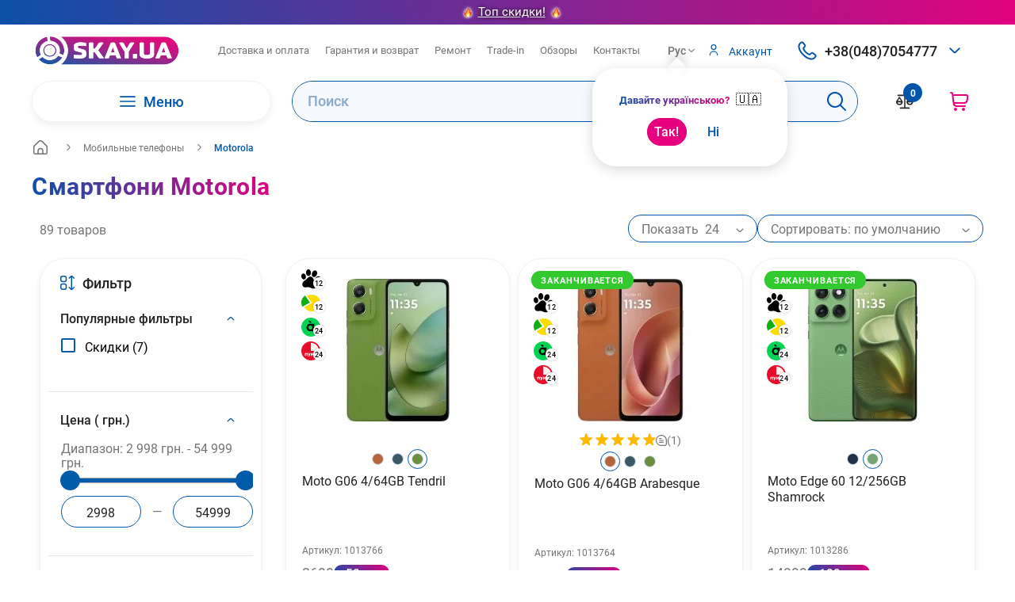

--- FILE ---
content_type: text/html; charset=utf-8
request_url: https://skay.ua/316-motorola/
body_size: 95924
content:
<!DOCTYPE HTML><html lang="ru" class=" desktop gradeA violetskay" ><head><script>(function(w,i,g){w[g]=w[g]||[];if(typeof w[g].push=='function')w[g].push(i)})
(window,'GTM-M59MHJH','google_tags_first_party');</script><script>(function(w,d,s,l){w[l]=w[l]||[];(function(){w[l].push(arguments);})('set', 'developer_id.dYzg1YT', true);
		w[l].push({'gtm.start':new Date().getTime(),event:'gtm.js'});var f=d.getElementsByTagName(s)[0],
		j=d.createElement(s);j.async=true;j.src='/nx1m/';
		f.parentNode.insertBefore(j,f);
		})(window,document,'script','dataLayer');</script><meta charset="utf-8"/><meta http-equiv="x-ua-compatible" content="ie=edge"><meta name="theme-color" content="#0055AA"><meta name="msapplication-navbutton-color" content="#0055AA"><meta name="apple-mobile-web-app-status-bar-style" content="#0055AA"><meta name="viewport" content="width=device-width, minimum-scale=0.25, maximum-scale=5, initial-scale=1.0"/><title>Смартфон Motorola | Купити телефон Моторола Одеса, Україна | Інтернет-Магазин SKAY.UA</title><meta name="description" content="ᐉ Купити смартфони Motorola за найкращою ціною ⭐ Розстрочка і кредит під 0% ✅ Гарантія 12 місяців ✅ Висока якість Продукції Доставка по всій Україні Інтернет-Магазин SKAY.UA ✅ Інтернет-магазин Skay.ua"/><meta property="og:description" content="ᐉ Купити смартфони Motorola за найкращою ціною ⭐ Розстрочка і кредит під 0% ✅ Гарантія 12 місяців ✅ Висока якість Продукції Доставка по всій Україні Інтернет-Магазин SKAY.UA ✅ Інтернет-магазин Skay.ua" /><meta name="keywords" content="Motorola"/><meta name="generator" content="SkayShop"/><meta name="format-detection" content="telephone=no"><meta property="fb:app_id" content="129984670870121"/><link rel="icon" type="image/vnd.microsoft.icon" href="https://skay.ua/img/favicon.ico?1766416236" /><link rel="apple-touch-icon" href="/apple-touch-icon-precomposed.png"/><link rel="shortcut icon" type="image/x-icon" href="https://skay.ua/img/favicon.ico?1766416236" /><meta property="og:url" content="https://skay.ua/316-motorola/?v=1.0.2" /><meta property="og:locale" content="ru_RU"/><meta property="og:title" content="Смартфон Motorola | Купити телефон Моторола Одеса, Україна | Інтернет-Магазин SKAY.UA" /><meta property="og:type" content="product.group" /><meta property="og:image" content="/img/logo_skay_vert200.jpg" /><meta property="og:image:alt" content="Motorola"><meta name="twitter:site" content="@Skay_ua"><meta name="twitter:card" content="summary" /><meta property="twitter:title" content="Смартфон Motorola | Купити телефон Моторола Одеса, Україна | Інтернет-Магазин SKAY.UA" /><meta property="twitter:description" content="ᐉ Купити смартфони Motorola за найкращою ціною ⭐ Розстрочка і кредит під 0% ✅ Гарантія 12 місяців ✅ Висока якість Продукції Доставка по всій Україні Інтернет-Магазин SKAY.UA ✅ Інтернет-магазин Skay.ua" /><meta property="twitter:url" content="https://skay.ua/316-motorola/?v=1.0"/><meta name="robots" content="index,follow"/><meta name="apple-mobile-web-app-capable" content="yes"/><meta name="ctr" content="category"/><meta name="p:domain_verify" content="d35b755bd3ea437cb49e6078de8ed79c"/><meta name="google-site-verification" content="XfG1p5rYoWvT63Hiafyu9E_olC76Mco48RS-Z3xVvjM" /> <script data-keepinline="true">window.onload= function () {
            var width_date = new Date(), width_expires = 'expires=';
            //First reset 
            var yester_date = new Date()
            yester_date.setDate(width_date.getDate() - 2);
            width_expires_del = 'expires='+ yester_date.toGMTString();
            document.cookie = 'window_width=1080; SameSite=Lax; ' + width_expires_del + '; path=/';
            document.cookie = 'window_height=1080; SameSite=Lax; ' + width_expires_del + '; path=/';
            // Cookie deleted    
            
            width_date.setDate(width_date.getDate() + 1);
            width_expires += width_date.toGMTString();
            document.cookie = 'window_width='+window.innerWidth+'; SameSite=Lax; ' + width_expires + '; path=/';
            document.cookie = 'window_height='+window.innerHeight+'; SameSite=Lax; ' + width_expires + '; path=/';
            // Cookie set
        }</script>  <script  data-keepinline="true">(function(w,d,s,l,i){w[l]=w[l]||[];w[l].push({'gtm.start':
		new Date().getTime(),event:'gtm.js'});var f=d.getElementsByTagName(s)[0],
		j=d.createElement(s),dl=l!='dataLayer'?'&l='+l:'';j.async=true;j.src=
		'https://www.googletagmanager.com/gtm.js?id='+i+dl;f.parentNode.insertBefore(j,f);
		})(window,document,'script','dataLayer','GTM-M59MHJH');</script>     
<script data-keepinline="true" src="https://www.googletagmanager.com/gtag/js?id=AW-945980873"></script> <script data-keepinline="true">window.dataLayer = window.dataLayer || [];
              function gtag(){dataLayer.push(arguments);}
              gtag('js', new Date());

              //gtag('config', 'AW-945980873');
              gtag('config', 'AW-945980873', {
                cookie_flags: 'max-age=7200;secure;samesite=none'
              });</script>    <link rel="preload" href="https://skay.ua/themes/skay_2023/img/logo.svg" as="image"><link rel="alternate" hreflang="x-default" href="https://skay.ua/316-motorola/" /><link rel="alternate" hreflang="ru-ua" href="https://skay.ua/316-motorola/" /><link rel="alternate" hreflang="uk-ua" href="https://skay.ua/uk/316-motorola/" /><link rel="canonical" href="https://skay.ua/316-motorola/" />    <style id="critical-css">@font-face{font-family:'Roboto';font-display:swap;src:url('https://skay.ua/themes/skay_2023/css/../fonts/Roboto-Regular.woff2') format('woff2');font-weight:400;font-style:normal}@font-face{font-family:'Roboto';font-display:swap;src:url('https://skay.ua/themes/skay_2023/css/../fonts/Roboto-Medium.woff2') format('woff2');font-weight:500;font-style:normal}@font-face{font-family:'Roboto';font-display:swap;src:url('https://skay.ua/themes/skay_2023/css/../fonts/Roboto-Bold.woff2') format('woff2');font-weight:700;font-style:normal}@-ms-viewport{width:device-width}.grid .stickers5-of-5,.stickers5-of-5{bottom:-120px;left:-4px;position:absolute;display:flex;align-items:center;justify-content:center}.grid .stickers4-of-4,.grid .stickers4-of-5,.stickers4-of-4,.stickers4-of-5{bottom:-90px;left:-4px;position:absolute;display:flex;align-items:center;justify-content:center}.grid .stickers3-of-4,.grid .stickers3-of-5,.stickers3-of-4,.stickers3-of-5{bottom:-60px;left:-4px;position:absolute;display:flex;align-items:center;justify-content:center}.grid .stickers2-of-4,.grid .stickers2-of-5,.stickers2-of-4,.stickers2-of-5{bottom:-30px;left:-4px;position:absolute;display:flex;align-items:center;justify-content:center}.grid .stickers1-of-4,.grid .stickers1-of-5,.stickers1-of-4,.stickers1-of-5{bottom:0;left:-4px;position:absolute;display:flex;align-items:center;justify-content:center}.sticker-new{height:24px}.full-width{width:100vw;position:relative;margin-left:-50vw;left:50%}@media (max-width:1023px){.header-menu{border-bottom:1px solid #e8e8e8;padding:20px 0}.header-menu .sub,.header-menu .sub-menu{position:fixed;padding:20px 0;top:84px;right:0;bottom:0;left:0;background-color:#fff;overflow-x:hidden;overflow-y:auto;-webkit-transform:translateX(110%);-ms-transform:translateX(110%);transform:translateX(110%);display:-webkit-box;display:-ms-flexbox;display:flex;-webkit-box-orient:vertical;-webkit-box-direction:normal;-ms-flex-direction:column;flex-direction:column}.header-menu .sub-menu .sub-menu{bottom:auto}.header-menu .header-menu-catalog{display:grid;grid-template-columns:1fr 1fr;grid-gap:10px;padding:20px}.header-menu .header-menu-catalog>li{display:-webkit-box;display:-ms-flexbox;display:flex;-webkit-box-orient:vertical;-webkit-box-direction:normal;-ms-flex-direction:column;flex-direction:column;margin:0}.header-menu .header-menu-catalog>li>a{-webkit-box-flex:1;-ms-flex:auto;flex:auto;-webkit-box-orient:vertical;-webkit-box-direction:normal;-ms-flex-direction:column;flex-direction:column;-webkit-box-pack:center;-ms-flex-pack:center;justify-content:center;min-height:135px;padding:15px;background:#fff;border:1px solid #f2f2f2;-webkit-box-shadow:0 4px 8px rgba(0,0,0,.06);box-shadow:0 4px 8px rgba(0,0,0,.06);border-radius:30px;text-align:center;color:#747474;font-size:20px}.header-menu .header-menu-catalog>li>a>b>svg{margin:0 0 10px;width:40px}.header-menu .header-menu-catalog>li>a>span{-webkit-box-flex:unset;-ms-flex:unset;flex:unset}.header-menu .header-menu-catalog>li>a>b{color:#05a}.header-menu .header-menu-catalog>li>a>i{display:none}}.newsletter{padding:48px 0;background-color:#05a;color:#fff}body:not(#module-ambjolisearch-jolisearch) .newsletter{margin-top:40px}.newsletter .container{display:-webkit-box;display:-ms-flexbox;display:flex;-webkit-box-align:center;-ms-flex-align:center;align-items:center;-webkit-box-pack:center;-ms-flex-pack:center;justify-content:center}.newsletter-info{min-width:1px;margin-right:40px;width:400px}.newsletter-title{font-size:20px;font-weight:700}.newsletter-form{display:-webkit-box;display:-ms-flexbox;display:flex;-webkit-box-align:center;-ms-flex-align:center;align-items:center;min-width:1px;width:632px}.newsletter-form .form-block{margin:0 10px 0 0;-webkit-box-flex:1;-ms-flex:auto;flex:auto;min-width:1px}.newsletter-form-submit{min-width:170px}.foot img{max-width:none}.footer-contacts .logo{-ms-flex-item-align:start;align-self:flex-start;margin-bottom:20px;max-width:170px}.foot .footer-payments{margin-right:30px}.foot .footer-payments:last-child{margin-right:0}.products-filter-block:last-child{padding-bottom:0;border-bottom:0}@media (max-width:1199px){.newsletter{padding:40px 0}}.full-width{width:calc(100vw - 10px);position:relative;margin-left:-50vw;left:50%}.stars-item-block{display:flex;align-items:center;gap:10px;margin-bottom:10px}.stars-item-block .stars{display:flex}.stars-item-block .stars span{line-height:1}.stars-item-block .comments-count{display:flex;align-items:center;gap:5px;font-size:14px;line-height:1}.stars-item-block .comments-count svg{display:block}.stars span.selected svg{color:#ffb800}html{font-family:sans-serif;-ms-text-size-adjust:100%;-webkit-text-size-adjust:100%}body{margin:0}aside,header,main,nav,section{display:block}a{background-color:transparent}h1{font-size:2em;margin:.67em 0}svg:not(:root){overflow:hidden}button,input,select,textarea{color:inherit;font:inherit;margin:0}button{overflow:visible}button,select{text-transform:none}button{-webkit-appearance:button}button::-moz-focus-inner,input::-moz-focus-inner{border:0;padding:0}input{line-height:normal}input[type=checkbox],input[type=radio]{-webkit-box-sizing:border-box;-moz-box-sizing:border-box;box-sizing:border-box;padding:0}textarea{overflow:auto}*{-webkit-box-sizing:border-box;-moz-box-sizing:border-box;box-sizing:border-box}:after,:before{-webkit-box-sizing:border-box;-moz-box-sizing:border-box;box-sizing:border-box}html{font-size:10px}body{font-family:Roboto,Helvetica,Arial,sans-serif;font-size:13px;line-height:1.42857143;color:#333;background-color:#fff}button,input,select,textarea{font-family:inherit;font-size:inherit;line-height:inherit}a{text-decoration:none}a:not([class]){background:0 0;color:#000}img{vertical-align:middle}.img-responsive{display:block;max-width:100%;height:auto}.container{padding-right:15px;padding-left:15px;margin-right:auto;margin-left:auto}.col-xs-12,.col-xs-2,.col-xs-5,.col-xs-6{float:left}.col-lg-3,.col-lg-9,.col-md-4,.col-md-8,.col-sm-12,.col-sm-4,.col-sm-9,.col-xs-12,.col-xs-2,.col-xs-5,.col-xs-6{position:relative;min-height:1px;padding-left:10px;padding-right:10px}.col-xs-12{width:100%}.col-xs-6{width:50%}.col-xs-5{width:41.66666667%}.col-xs-2{width:16.66666667%}@media (max-width:767px){.visible-xs{display:block!important}.hidden-xs{display:none!important}.hidden-sm{display:block!important}.hidden-md{display:block!important}.hidden-lg{display:block!important}}@media (min-width:768px){.col-sm-12,.col-sm-4,.col-sm-9{float:left}.col-sm-12{width:100%}.col-sm-9{width:75%}.col-sm-4{width:33.33333333%}}@media (min-width:992px){.col-md-4,.col-md-8{float:left}.hidden-md{display:none!important}.col-md-8{width:66.66666667%}.col-md-4{width:33.33333333%}}@media (min-width:1200px){.col-lg-3,.col-lg-9{float:left}.col-lg-9{width:75%}.col-lg-3{width:25%}}.clearfix:after,.clearfix:before,.container-fluid:after,.container-fluid:before,.container:after,.container:before,.row:after,.row:before{display:table;content:" "}.clearfix:after,.container-fluid:after,.container:after,.row:after{clear:both}.pull-right{float:right!important}.pull-left{float:left!important}.hide{display:none!important}.hidden{display:none!important;visibility:hidden!important}.visible-sm,.visible-xs{display:none!important}@media (max-width:767px){.visible-xs{display:block!important}}@media (min-width:768px) and (max-width:991px){.visible-sm{display:block!important}.hidden-sm{display:none!important}}:root{--container-padding:20px;--plyr-color-main:#0055AA;--plyr-audio-control-background-hover:#0055AA;--plyr-audio-control-color:#222222;--content-gap:20px;--header-height:84px}@media (min-width:768px){:root{--container-padding:32px}}.h4{font-weight:700;font-size:24px;color:#222}*{margin:0;padding:0;-webkit-box-sizing:border-box;box-sizing:border-box}:after,:before{-webkit-box-sizing:inherit;box-sizing:inherit}html{overflow-x:hidden;display:-webkit-box;display:-ms-flexbox;display:flex;position:relative}@media (min-width:1024px){html{scrollbar-color:#DAEBFB #F2F2F2;scrollbar-width:thin}html::-webkit-scrollbar{width:10px;height:10px;border-radius:12px}html::-webkit-scrollbar-track{background:#f2f2f2;border-radius:12px;border:0}html::-webkit-scrollbar-thumb{background:#daebfb;border-radius:12px;border:0}}body{font-family:Roboto,sans-serif;color:#747474;-webkit-font-smoothing:subpixel-antialiased;-moz-font-smoothing:subpixel-antialiased;-webkit-text-size-adjust:100%;-moz-text-size-adjust:100%;-ms-text-size-adjust:100%;text-size-adjust:100%;background-color:#fff;overflow:hidden;min-width:320px;width:100%;display:-webkit-box;display:-ms-flexbox;display:flex;-webkit-box-orient:vertical;-webkit-box-direction:normal;-ms-flex-direction:column;flex-direction:column;min-height:100vh;position:relative;line-height:1.16;font-size:16px}body:after{content:'';position:absolute;top:0;right:0;bottom:0;left:0;z-index:600;background-color:rgba(34,34,34,.6);opacity:0;visibility:hidden}@media (max-width:360px){.logo img{max-width:36vw}}@media (max-width:320px){body{min-width:200px}.logo img{max-width:35vw}.logo{margin-left:35px}}@media (max-width:240px){.logo img{max-width:24vw}div.products-item-cost{font-size:16px}}@media (max-width:1023px){.pagination li.pagination_next span{display:none}:root{--header-height:100px}.h4{font-size:20px}body{padding-top:var(--header-height)}}a{color:#05a;text-decoration:none}b,strong{font-weight:700}h1{font-weight:700}button,input,select,textarea{color:#747474;font:inherit;margin:0;border:none;background-color:#fff}input{padding-top:0;padding-bottom:0}::-moz-placeholder{color:#747474}:-ms-input-placeholder{color:#747474}::-webkit-input-placeholder{color:#747474}button{-webkit-appearance:button;-moz-appearance:button;appearance:button}img{border:0}@media (max-width:767px){.hidden-xs{display:none!important}img{max-width:100%}}ul{list-style:none}.container{margin-left:auto;margin-right:auto;width:calc(1350px + var(--container-padding) * 2);padding-left:var(--container-padding);padding-right:var(--container-padding);max-width:100%}.clearfix:after{display:table;line-height:0;content:'';clear:both}.flex-row{margin-left:-16px;margin-right:-16px;display:-webkit-box;display:-ms-flexbox;display:flex}.flex-row-item{padding-left:16px;padding-right:16px}use{fill:currentColor}.header-menu a>span.upper-case{text-transform:uppercase;flex:none;display:inline}.item-skay-stickers{padding-top:7px}.item-skay-stickers span{font-family:Roboto,sans-serif;font-size:11px;font-weight:600;line-height:1;letter-spacing:.9px;color:#fff;padding:6px 12px;text-align:center;border-radius:15px;height:fit-content;width:fit-content}.grid .item-skay-stickers,.item-skay-stickers{min-height:24px;position:absolute;top:-6px;left:0}.sticker-promotion{background-color:#ff4646}.sticker-new{background-color:#ffb300}.sticker-last-item{background-color:#32c92f}.sticker-bank{min-height:25px;margin-left:3px}.sticker-bank .payments-count{position:absolute;width:15px;height:15px;border-radius:100%;background-color:#fff;color:#000;box-shadow:0 0 2px 0 rgba(0,0,0,.3);font-size:7pt;font-weight:500;text-align:center;line-height:15px;top:10px;left:15px;align-content:center}@media (max-width:993px){.sticker-bank .payments-count{width:18px;height:18px;font-size:9pt}}.grid .stickers6-of-6,.stickers6-of-6{bottom:-150px;left:-4px;position:absolute;display:flex;align-items:center;justify-content:center}.grid .stickers5-of-5,.grid .stickers5-of-6,.stickers5-of-5,.stickers5-of-6{bottom:-120px;left:-4px;position:absolute;display:flex;align-items:center;justify-content:center}.grid .stickers4-of-4,.grid .stickers4-of-5,.grid .stickers4-of-6,.stickers4-of-4,.stickers4-of-5,.stickers4-of-6{bottom:-90px;left:-4px;position:absolute;display:flex;align-items:center;justify-content:center}.grid .stickers3-of-4,.grid .stickers3-of-5,.grid .stickers3-of-6,.stickers3-of-4,.stickers3-of-5,.stickers3-of-6{bottom:-60px;left:-4px;position:absolute;display:flex;align-items:center;justify-content:center}.grid .stickers2-of-4,.grid .stickers2-of-5,.grid .stickers2-of-6,.stickers2-of-4,.stickers2-of-5,.stickers2-of-6{bottom:-30px;left:-4px;position:absolute;display:flex;align-items:center;justify-content:center}.grid .stickers1-of-4,.grid .stickers1-of-5,.grid .stickers1-of-6,.stickers1-of-4,.stickers1-of-5,.stickers1-of-6{bottom:0;left:-4px;position:absolute;display:flex;align-items:center;justify-content:center}@media (min-width:768px) and (max-width:1023px){.grid .item-skay-stickers,.item-skay-stickers{transform:scale(.7);left:-20px;transform:scale(.6)}}@media (max-width:767px){.grid .item-skay-stickers,.item-skay-stickers{transform:scale(.7)}}@media (max-width:1023px){.hidden-tablet{display:none!important}}@media (min-width:1024px){.visible-tablet{display:none!important}}.swiper-slide{height:auto}.pdn-0{padding:0!important}.pdn-10{padding:10px}.btn{display:-webkit-inline-box;display:-ms-inline-flexbox;display:inline-flex;-webkit-box-align:center;-ms-flex-align:center;align-items:center;-webkit-box-pack:center;-ms-flex-pack:center;justify-content:center;height:50px;color:#fff;border:0;background:#05a;padding:0 24px;font-weight:500;max-width:100%;font-size:16px;line-height:1.2;border-radius:30px}.btn svg{-webkit-box-flex:0;-ms-flex:none;flex:none}.btn>:not(:last-child){margin-right:10px}.btn-alt{background-color:#e6007d}.btn-transparent{background-color:transparent;color:#05a}.btn-full-width{display:-webkit-box;display:-ms-flexbox;display:flex;width:100%}.checkbox-label{display:-webkit-box;display:-ms-flexbox;display:flex;position:relative;font-size:16px;padding:6px 15px;border-radius:30px}@media (max-width:1023px){.checkbox-label{padding:4px 16px;min-height:48px;-webkit-box-align:center;-ms-flex-align:center;align-items:center}}@media (max-width:360px){.checkbox-label{padding:4px 0}}@media (max-width:320px){.checkbox-label{margin-left:-10px}.footer-social-links,.footer-tels{scale:0.8}}.checkbox-label-icon{-webkit-box-flex:0;-ms-flex:none;flex:none;width:18px;height:18px;display:-webkit-box;display:-ms-flexbox;display:flex;justify-content:center;-webkit-box-pack:center;-ms-flex-pack:center;-webkit-box-align:center;-ms-flex-align:center;align-items:center;border:1px solid #05a;border-radius:3px;background-color:#fff;color:#fff;margin-right:12px}.checkbox-label-icon svg{opacity:0}.checkbox-label-title{min-width:1px;-ms-flex-item-align:center;align-self:center;color:#05a;margin-right:10px}.checkbox-label-title:last-child{margin-right:0}.radio-label{display:-webkit-inline-box;display:-ms-inline-flexbox;display:inline-flex;position:relative;font-size:16px;padding:6px 15px;border-radius:30px}.radio-label.active{background-color:#daebfb}.radio-label.active .radio-label-icon{border-color:#05a}.radio-label.active .radio-label-icon:before{opacity:1}.radio-label-icon{-webkit-box-flex:0;-ms-flex:none;flex:none;margin-right:12px;width:20px;height:20px;border:2px solid #9a9a9a;border-radius:50%;position:relative}.radio-label-icon:before{content:'';position:absolute;width:10px;height:10px;border-radius:50%;left:50%;top:50%;margin:-5px 0 0 -5px;opacity:0;background-color:#05a}.radio-label-title{min-width:1px;-ms-flex-item-align:center;align-self:center}.checkbox-input,.radio-input{position:absolute;left:0;top:0;width:18px;height:18px;opacity:0}.form-block{display:block;margin-bottom:20px;position:relative}.form-block:last-child{margin-bottom:0}.form-block .input-block{border-radius:30px}.input-block{position:relative;display:block}.input-placeholder{position:absolute;font-size:14px;top:17px;left:10px;padding:0 10px;height:16px;display:-webkit-box;display:-ms-flexbox;display:flex;-webkit-box-orient:vertical;-webkit-box-direction:normal;-ms-flex-direction:column;flex-direction:column;-webkit-box-pack:center;-ms-flex-pack:center;justify-content:center;white-space:nowrap;max-width:calc(100% - 20px);overflow:hidden;-o-text-overflow:ellipsis;text-overflow:ellipsis;z-index:6;background-color:#fff;border-radius:8px;color:#747474}@media (max-width:1023px){.input-placeholder{font-size:16px}}.input-icons{position:absolute;width:24px;height:24px;right:12px;top:13px}.input-icons svg{position:absolute;left:0;top:0}.input-icon{opacity:0;visibility:hidden}.input-clear{width:100%;height:100%;display:block}.input-clear{color:#b0b0b0}.input-not-valid{color:#f83b3b}.input-valid{color:#009c00}.form-block-alert{position:absolute;left:20px;right:20px;color:#f83b3b;top:100%;white-space:nowrap;-o-text-overflow:ellipsis;text-overflow:ellipsis;overflow:hidden;font-size:12px;height:20px;display:-webkit-box;display:-ms-flexbox;display:flex;-webkit-box-orient:vertical;-webkit-box-direction:normal;-ms-flex-direction:column;flex-direction:column;-webkit-box-pack:center;-ms-flex-pack:center;justify-content:center;opacity:0;visibility:hidden}.input{display:block;width:100%;height:50px;border:1px solid #05a;background:#fff;padding:0 48px 0 20px;-webkit-appearance:none;-moz-appearance:none;appearance:none;border-radius:30px;-webkit-box-shadow:none;box-shadow:none;color:#222;line-height:1.2;-o-text-overflow:ellipsis;text-overflow:ellipsis;font-size:16px}.input:-webkit-autofill{-webkit-text-fill-color:#222222;background-color:transparent}.input:-webkit-autofill::first-line{font-family:Roboto,sans-serif}input:-webkit-autofill{-webkit-animation-name:onAutoFillStart;animation-name:onAutoFillStart}::-webkit-search-cancel-button{-webkit-appearance:none;appearance:none;display:none}.textarea{height:140px;resize:none;padding-top:12px;padding-bottom:12px}.sort{display:flex;justify-content:flex-end;grid-template-columns:4fr 2fr;grid-gap:12px}@media (max-width:650px){.sort{justify-content:flex-start;flex-wrap:wrap;width:100%}}.products-sort-select,.select{position:relative;white-space:nowrap;display:flex;align-items:baseline}.select-links .select-list li:last-child a{margin-bottom:0}.category-top-select-block .select-arrow{-webkit-transform:none!important;-ms-transform:none!important;transform:none!important}.select-toggle{display:-webkit-box;display:-ms-flexbox;display:flex;-webkit-box-align:center;-ms-flex-align:center;align-items:center;height:30px;padding:0 14px;font-size:16px;font-weight:500;border-radius:30px}@media (max-width:1023px){.input{font-size:16px}.select-toggle{font-size:16px;height:48px;padding:0 16px}.select-list>li>a{font-size:16px;padding:0 16px;min-height:48px}}.select-value{min-width:1px;overflow:hidden;-o-text-overflow:ellipsis;text-overflow:ellipsis;white-space:nowrap}.select-toggle .head-tel{margin-right:10px}.select-toggle.input{height:48px;padding:0 20px;font-size:16px;border:1px solid #05a;color:#747474;position:relative;font-weight:400}.select-toggle.input.category-top-select{height:35px;padding:0 38px 0 16px}.category-top-select-block.select-input .select-arrow{position:absolute;width:16px;height:16px;right:14px;top:12px}.select-arrow{-webkit-box-flex:0;-ms-flex:none;flex:none}.select-list{position:absolute;background:#fff;border:1px solid #ddd;border-radius:10px;-webkit-box-shadow:0 4px 8px rgba(0,0,0,.06);box-shadow:0 4px 8px rgba(0,0,0,.06);left:50%;-webkit-transform:translateX(-50%);-ms-transform:translateX(-50%);transform:translateX(-50%);top:100%;z-index:169;padding:0 10px 10px;opacity:0;visibility:hidden;max-height:256px;overflow:hidden;overflow-y:auto;scrollbar-color:#DAEBFB #F2F2F2;scrollbar-width:thin}.select-list::-webkit-scrollbar{width:40px;height:40px;border-radius:600px}.select-list::-webkit-scrollbar-track{background:#f2f2f2;border-radius:600px;border:15px solid transparent;background-clip:padding-box}.select-list::-webkit-scrollbar-thumb{background:#daebfb;border-radius:600px;border:15px solid transparent;background-clip:padding-box}.select-list>li{margin-bottom:2px;padding:4px 6px;display:flex;align-items:start;border-radius:6px;font-size:16px;font-weight:400}.select-list>li:first-child{margin-top:10px}.submenu-container a{color:#05a}iframe{display:block;border:0}.modal{position:fixed;top:0;right:0;bottom:0;left:0;z-index:666666}.modal:not(.active){opacity:0;visibility:hidden}.modal-wrapp{width:100%;height:100%;display:-webkit-box;display:-ms-flexbox;display:flex;background:rgba(34,34,34,.4);padding:30px var(--container-padding);overflow:hidden;overflow-y:scroll;outline:0;scrollbar-color:#DAEBFB #F2F2F2;scrollbar-width:thin}.modal-wrapp::-webkit-scrollbar{width:10px;height:10px;border-radius:12px}.modal-wrapp::-webkit-scrollbar-track{background:#f2f2f2;border-radius:12px;border:0}.modal-wrapp::-webkit-scrollbar-thumb{background:#daebfb;border-radius:12px;border:0}.modal-body{background:#fff;border:1px solid #f2f2f2;-webkit-box-shadow:0 4px 8px rgba(0,0,0,.06);box-shadow:0 4px 8px rgba(0,0,0,.06);border-radius:30px;-webkit-box-flex:0;-ms-flex:none;flex:none;min-height:1px;width:690px;max-width:100%;margin:auto;padding:30px;-webkit-transform:scale(.9);-ms-transform:scale(.9);transform:scale(.9);position:relative;display:-webkit-box;display:-ms-flexbox;display:flex;-webkit-box-orient:vertical;-webkit-box-direction:normal;-ms-flex-direction:column;flex-direction:column}@media (max-width:560px){.full-screen-modal .modal-wrapp{padding:0}.full-screen-modal .modal-body{margin:0;border-radius:0;overflow-y:auto}}.modal-head{display:-webkit-box;display:-ms-flexbox;display:flex;-webkit-box-align:start;-ms-flex-align:start;align-items:flex-start;margin-bottom:30px}.modal-head .modal-title{-ms-flex-item-align:center;align-self:center;margin:0 20px 0 0}.modal-title{font-weight:700;font-size:24px;margin-bottom:30px;letter-spacing:.02em;color:#222;-webkit-box-flex:1;-ms-flex:auto;flex:auto;min-width:1px}.modal-close-btn{width:36px;height:36px;display:grid;place-items:center;z-index:66;color:inherit}::-webkit-inner-spin-button,::-webkit-outer-spin-button{-webkit-appearance:none;appearance:none;margin:0}::-webkit-file-upload-button,::file-selector-button{display:none;-webkit-appearance:none;appearance:none}:root{--overlap:25px}.header{background:#fff;z-index:666}.header-lang{background:#fff;z-index:665;top:104px}.lang-desktop-header{border-radius:30px;box-shadow:0 4px 15px rgba(0,0,0,.15);z-index:666;color:#000;background:#fff;right:0;position:absolute;width:246px;height:124px;left:-81px;top:37px}.lang-desktop-header::after{content:"";position:absolute;top:-10px;left:98px;width:18px;height:18px;background:var(--bg);transform:rotate(45deg);border-radius:4px;box-shadow:-5px -5px 12px rgba(20,30,55,.15)}.header-lang-body{display:flex;flex-direction:column;align-items:center;justify-content:center;margin-top:30px}.header-lang-btns{margin-top:15px}.title-body .title{background:-o-linear-gradient(189.61deg,#e6007d -2.58%,#05a 105.79%);background:linear-gradient(260.39deg,#e6007d -2.58%,#05a 105.79%);-webkit-background-clip:text;-webkit-text-fill-color:transparent;text-transform:none;width:145px;font-weight:700;font-size:10pt}.switch-lang-btn{border-radius:20px;width:50px;height:35px;font-weight:500}.switch-lang-btn-yes{border:1px solid #e6007d;background-color:#e6007d;color:#fff;margin-right:5px}@media (min-width:1024px){.header{position:relative;height:134px}}@media (max-width:1023px){.header{position:fixed;left:0;right:0;top:28.5px;border-radius:0 0 30px 30px;-webkit-box-shadow:0 4px 8px rgba(0,0,0,.06);box-shadow:0 4px 8px rgba(0,0,0,.06)}.header-lang{position:fixed;left:0;right:0;top:calc(var(--header-height) - var(--overlap));height:88px;border-radius:0 0 30px 30px;box-shadow:0 4px 8px rgba(0,0,0,.06);z-index:665}.header-lang-body{display:flex;flex-direction:row;align-items:center;justify-content:center;margin-top:0}.header-lang>*{position:relative;top:calc(var(--overlap) + 15px);margin-left:15px;color:#000}.header-lang .title-body{display:flex;flex-direction:row;margin-top:6px;align-items:center}.header-lang .header-lang-btns{display:flex;flex-direction:row;margin-top:0;margin-right:10px;margin-left:10px}}.head .container{display:-webkit-box;display:-ms-flexbox;display:flex;-webkit-box-align:center;-ms-flex-align:center;align-items:center;margin-top:10px}.logo{display:block;margin-right:30px;-webkit-box-flex:0;-ms-flex:none;flex:none}.logo img{display:block}.head-menu{display:-webkit-box;display:-ms-flexbox;display:flex;margin:0 -10px;padding-right:30px;font-size:13px}@media (max-width:1199px){.head-menu{display:none}}.head-menu:last-child{padding-right:0}.head-menu li{padding:0 10px}.head-menu li:first-child{padding-left:25px}.head-menu a{color:inherit}.head-selects{margin-left:auto;display:-webkit-box;display:-ms-flexbox;display:flex;-webkit-box-align:center;-ms-flex-align:center;align-items:center}.head-selects .select-toggle{color:#747474}.head-select-contacts .select-toggle{height:40px;padding:0 24px}.head-select-contacts .select-toggle .select-arrow{color:#05a}.head-select-contacts .select-toggle .head-tel{padding:0}.head-select-contacts .select-list{width:268px;padding:20px;border-radius:30px;max-height:none}.head-tel{display:-webkit-box;display:-ms-flexbox;display:flex;font-size:18px;font-weight:500;color:#222;-webkit-box-align:center;-ms-flex-align:center;align-items:center;height:40px;-webkit-box-pack:center;-ms-flex-pack:center;justify-content:center;padding:0 24px;border-radius:30px}.head-tel svg{color:#05a;-webkit-box-flex:0;-ms-flex:none;flex:none;margin-right:10px}.head-tels{margin-bottom:20px;white-space:nowrap}.head-tels:last-child{margin-bottom:0}.head-messengers{display:-webkit-box;display:-ms-flexbox;display:flex;margin:10px -10px;-webkit-box-align:center;-ms-flex-align:center;align-items:center;-webkit-box-pack:center;-ms-flex-pack:center;justify-content:center;padding-bottom:10px}.head-messengers li{padding:0 10px}.footer-tels .li-footer-messengers{margin-bottom:0;margin-top:20px}.head-messengers a{display:block}.head-messengers a img{display:block;width:36px}@media (min-width:1024px){.header-body{right:0;bottom:0;left:0;-webkit-box-shadow:0 4px 8px transparent;box-shadow:0 4px 8px transparent;z-index:66;background-color:#fff}}.header-body .container{display:-webkit-box;display:-ms-flexbox;display:flex;-webkit-box-align:center;-ms-flex-align:center;align-items:center;height:var(--header-height)}.header-search{-webkit-box-flex:1;-ms-flex:auto;flex:auto;min-width:1px;margin-right:30px;position:relative}@media (max-width:1023px){.header-search{position:absolute;left:0;right:0;top:-1px;bottom:0;border-radius:0 0 30px 30px;z-index:66;background-color:#fff;display:-webkit-box;display:-ms-flexbox;display:flex;-webkit-box-orient:vertical;-webkit-box-direction:normal;-ms-flex-direction:column;flex-direction:column;-webkit-box-pack:center;-ms-flex-pack:center;justify-content:center;padding:0 calc(var(--container-padding) + 40px) 0 var(--container-padding);margin:0;opacity:0;visibility:hidden;-webkit-transform:translateY(-100%);-ms-transform:translateY(-100%);transform:translateY(-100%)}}.header-search .form-block{margin:0;position:relative;z-index:2}.header-search .input-placeholder{background-color:#f5f8fc;color:#86a9cb;font-weight:500;font-size:18px;top:17px}.search_block_top{display:contents}.header-search .search-input-wrap{height:auto;display:block;border:1px solid #05a;background-color:#f5f8fc;border-radius:30px}.header-search .input{background-color:#f5f8fc;font-size:18px;height:50px;width:100%;padding:0;padding-left:15px;border:none}.header-search-close{position:absolute;right:var(--container-padding);top:50%;margin-top:-12px;color:#e6007d}.header-search-close svg{display:block}.header-search-submit{position:absolute;border:0;background:0 0;color:#05a;right:15px;top:50%;margin-top:-12px;z-index:6}.header-search-submit svg{display:block}.header-links{display:-webkit-box;display:-ms-flexbox;display:flex}.header-links a{display:-webkit-box;display:-ms-flexbox;display:flex;-webkit-box-align:center;-ms-flex-align:center;align-items:center;height:50px;padding:0 18px;border-radius:30px;font-weight:500}.header-links a svg{-webkit-box-flex:0;-ms-flex:none;flex:none}.header-links a.header-cart{color:#e6007d}.header-nav{background:#fff}@media (min-width:1024px){.header-nav{position:relative;border:1px solid #f2f2f2;margin-right:26px;-webkit-box-flex:0;-ms-flex:none;flex:none;-webkit-box-shadow:0 4px 8px rgba(0,0,0,.06);box-shadow:0 4px 8px rgba(0,0,0,.06);border-radius:25px}.header-links .header-count{right:0;top:-12px}}@media (max-width:1023px){.header-search-submit{right:calc(var(--container-padding) + 40px + 15px)}.header-nav{position:fixed;z-index:666;top:0;right:0;bottom:0;left:0;overflow:hidden;opacity:0;visibility:hidden;-webkit-transform:translateX(-100%);-ms-transform:translateX(-100%);transform:translateX(-100%)}.header-title-link{display:flex;align-items:center;justify-content:center}.header-title-link svg{margin-left:4px}}.header-catalog-open{border-radius:25px;display:-webkit-box;display:-ms-flexbox;display:flex;-webkit-box-align:center;-ms-flex-align:center;align-items:center;-webkit-box-pack:center;-ms-flex-pack:center;justify-content:center;width:300px;height:50px;font-size:18px;font-weight:500;position:relative;z-index:606}.header-catalog-open svg{-webkit-box-flex:0;-ms-flex:none;flex:none;margin-right:10px}.header-nav-body{position:absolute;left:0;right:0;top:0}@media (min-width:1024px){.header-nav-body{z-index:600;-webkit-box-shadow:0 4px 8px rgba(0,0,0,.06);box-shadow:0 4px 8px rgba(0,0,0,.06);border-radius:25px}#mega_menu_plus .submenu.menu-item-has-children.item-of-main-menu>a>i{float:inline-end;position:relative}.header-menu .main-menu-wrap>li{border-bottom:none;padding:0 10px;background-color:#fff;width:100%}.header-menu .main-menu-wrap>li>a{line-height:1.42857;border-radius:0;display:inline-flex;align-items:center;justify-content:space-between;border-radius:30px}.header-menu .main-menu-wrap>li>a b{color:#05a;margin-top:4px;margin-right:6px}.header-menu .main-menu-wrap>li:last-child,.header-menu .main-menu-wrap>li:nth-last-child(3),.main-menu-wrap.mg-menu{border-bottom-right-radius:30px;border-bottom-left-radius:30px}}@media (max-width:1023px){.header-nav-body{bottom:0;display:-webkit-box;display:-ms-flexbox;display:flex;-webkit-box-orient:vertical;-webkit-box-direction:normal;-ms-flex-direction:column;flex-direction:column}}@media (min-width:1024px){.header-nav-body{display:none;opacity:0;visibility:hidden}}.header-nav-header{padding:20px;border-bottom:1px solid #e8e8e8;-webkit-box-flex:0;-ms-flex:none;flex:none;height:134px;display:-webkit-box;display:-ms-flexbox;display:flex;-webkit-box-orient:vertical;-webkit-box-direction:normal;-ms-flex-direction:column;flex-direction:column;-webkit-box-pack:center;-ms-flex-pack:center;justify-content:center;position:relative}.header-nav-head{display:-webkit-box;display:-ms-flexbox;display:flex;-webkit-box-align:center;-ms-flex-align:center;align-items:center;margin-bottom:16px;-webkit-box-pack:justify;-ms-flex-pack:justify;justify-content:space-between}.header-nav-close{-webkit-box-flex:0;-ms-flex:none;flex:none;width:48px;height:48px;display:-webkit-box;display:-ms-flexbox;display:flex;-webkit-box-align:center;-ms-flex-align:center;align-items:center;-webkit-box-pack:center;-ms-flex-pack:center;justify-content:center}.header-nav-cabinet{padding:10px 20px 0;display:-webkit-box;display:-ms-flexbox;display:flex;font-size:18px}.header-nav-cabinet li:not(:last-child){padding-right:18px;position:relative}.header-nav-cabinet li:not(:last-child):after{content:'/';position:absolute;right:9px;top:0;-webkit-transform:translateX(50%);-ms-transform:translateX(50%);transform:translateX(50%)}.header-nav-cabinet a{display:block;padding:4px;margin:-4px;color:inherit}.header-nav-selects{display:-webkit-box;display:-ms-flexbox;display:flex;-webkit-box-align:center;-ms-flex-align:center;align-items:center}.header-nav-selects-list{display:-webkit-box;display:-ms-flexbox;display:flex;-webkit-box-align:center;-ms-flex-align:center;align-items:center}.header-nav-selects-list:not(:last-child){margin-right:20px}.header-nav-selects-list li:not(:last-child){position:relative;margin-right:1px}.header-nav-selects-list li:not(:last-child):after{content:'';position:absolute;width:1px;height:30px;left:100%;top:50%;margin-top:-15px;background-color:#b0b0b0}.header-nav-selects-list a,.header-nav-selects-list b{display:-webkit-box;display:-ms-flexbox;display:flex;-webkit-box-align:center;-ms-flex-align:center;align-items:center;height:36px;padding:4px 16px;color:inherit}.header-nav-selects-list b{color:#222;font-weight:500}.header-nav-selects-list .active a{font-weight:500;color:#222}.header-nav-selects-lang{font-size:24px;letter-spacing:.02em}@media (max-width:1023px){.header-nav-selects-list a,.header-nav-selects-list b{height:48px;min-width:48px}.header-nav-content{-webkit-box-flex:1;-ms-flex:auto;flex:auto;min-width:1px;overflow-x:hidden;overflow-y:auto}}.header-menu-back{height:84px;display:-webkit-box;display:-ms-flexbox;display:flex;-webkit-box-align:center;-ms-flex-align:center;align-items:center;border-bottom:1px solid #e8e8e8;padding:20px;position:absolute;left:0;right:0;top:0;background-color:#fff;opacity:0;visibility:hidden}.header-menu-back-link{height:44px;display:-webkit-box;display:-ms-flexbox;display:flex;-webkit-box-align:center;-ms-flex-align:center;align-items:center;-webkit-box-flex:1;min-width:1px}.header-menu-back-link i{width:48px;height:48px;display:-webkit-box;display:-ms-flexbox;display:flex;-webkit-box-align:center;-ms-flex-align:center;align-items:center;-webkit-box-flex:0;-ms-flex:none;flex:none;-webkit-box-pack:center;-ms-flex-pack:center;justify-content:center}.header-title-link span{min-width:1px;text-align:center;color:#0066b3;font-size:24px;font-weight:500}@media (min-width:1024px){.header-menu>li>.sub{position:relative}.header-menu li a svg{transform:scale(.8)}.header-menu>li>.sub-menu>.sub-menu-list>li>.sub-menu::-webkit-scrollbar{width:40px;height:40px;border-radius:600px}.header-menu>li>.sub-menu>.sub-menu-list>li>.sub-menu::-webkit-scrollbar-track{background:#f2f2f2;border-radius:600px;border:15px solid transparent;background-clip:padding-box}.header-menu>li>.sub-menu>.sub-menu-list>li>.sub-menu::-webkit-scrollbar-thumb{background:#daebfb;border-radius:600px;border:15px solid transparent;background-clip:padding-box}.sub-menu-block{-webkit-column-break-inside:avoid;-moz-column-break-inside:avoid;break-inside:avoid;padding-bottom:20px}.sub-menu-block>a{font-size:20px;font-weight:700;padding:5px 15px;min-height:0}.sub-menu-block>a>i,.sub-menu-block>a>img{display:none}.sub-menu-block>.sub-menu{margin-top:20px}.sub-menu-block>.sub-menu a{padding:5px 15px;min-height:0}#mega_menu_plus ul.header-menu-catalog{padding-top:54px}}@media (min-width:1024px) and (max-width:1359px){.header-menu>li>.sub-menu>.sub-menu-list>li>.sub-menu{width:calc(100vw - 300px - var(--container-padding) * 2)}}@media (max-width:1023px){.header-menu{border-bottom:1px solid #e8e8e8;padding:20px 0}.header-menu .sub,.header-menu .sub-menu{position:fixed;padding:20px 0;top:84px;right:0;bottom:0;left:0;background-color:#fff;overflow-x:hidden;overflow-y:auto;-webkit-transform:translateX(110%);-ms-transform:translateX(110%);transform:translateX(110%);display:-webkit-box;display:-ms-flexbox;display:flex;-webkit-box-orient:vertical;-webkit-box-direction:normal;-ms-flex-direction:column;flex-direction:column}.header-menu .sub-menu .sub-menu{bottom:auto}.header-menu .header-menu-catalog{display:grid;grid-template-columns:1fr 1fr;grid-gap:10px;padding:20px}.header-menu .header-menu-catalog>li{display:-webkit-box;display:-ms-flexbox;display:flex;-webkit-box-orient:vertical;-webkit-box-direction:normal;-ms-flex-direction:column;flex-direction:column;margin:0}.sub-menu-is-open{z-index:888}.header-menu .header-menu-catalog>li>a{-webkit-box-flex:1;-ms-flex:auto;flex:auto;-webkit-box-orient:vertical;-webkit-box-direction:normal;-ms-flex-direction:column;flex-direction:column;-webkit-box-pack:center;-ms-flex-pack:center;justify-content:center;min-height:135px;padding:15px;background:#fff;border:1px solid #f2f2f2;-webkit-box-shadow:0 4px 8px rgba(0,0,0,.06);box-shadow:0 4px 8px rgba(0,0,0,.06);border-radius:30px;text-align:center;color:#747474;font-size:20px}.header-menu .header-menu-catalog>li>a>b>svg{margin:0 0 10px;width:40px}.header-menu .header-menu-catalog>li>a>span{-webkit-box-flex:unset;-ms-flex:unset;flex:unset}.header-menu .header-menu-catalog>li>a>b{color:#05a}.header-menu .header-menu-catalog>li>a>i{display:none}.header-menu li{margin-bottom:5px}}.header-menu li{display:-webkit-box;display:-ms-flexbox;display:flex;-webkit-box-orient:vertical;-webkit-box-direction:normal;-ms-flex-direction:column;flex-direction:column}#mega_menu_plus ul{background-color:#fff;color:#0066b3}#mega_menu_plus ul{background-color:#fff}#mega_menu_plus ul.header-menu-catalog{box-shadow:0 4px 8px rgba(0,0,0,.06);border-radius:30px;padding-bottom:10px}.header-menu a{display:-webkit-box;display:-ms-flexbox;display:flex;-webkit-box-align:center;-ms-flex-align:center;align-items:center;min-height:40px;padding:0 4px 0 6px;color:#222}@media (max-width:1023px){.header-menu a{min-height:50px;padding:8px 30px 8px 40px;letter-spacing:.02em;font-size:24px;font-weight:700}.header-menu a.header-menu-tel>span{display:-webkit-box;display:-ms-flexbox;display:flex;-webkit-box-orient:vertical;-webkit-box-direction:normal;-ms-flex-direction:column;flex-direction:column}.header-menu a.header-menu-tel>span span{font-size:18px;font-weight:500;color:#747474;margin-top:4px}}.header-menu a>img,.header-menu a>svg{width:24px;height:24px;-webkit-box-flex:0;-ms-flex:none;flex:none;margin-right:10px}.header-menu a>svg{color:#05a}.header-menu a>img{-o-object-fit:contain;object-fit:contain}.header-menu a>span{display:-webkit-box;display:-ms-flexbox;display:flex;-webkit-box-orient:vertical;-webkit-box-direction:normal;-ms-flex-direction:column;flex-direction:column;-webkit-box-flex:1;-ms-flex:auto;flex:auto;min-width:1px}.header-menu .head-contacts a>span{-ms-flex:none;flex:none}.header-menu a span.total-compare-val{top:-10px;left:16px}.header-menu a>span.ajax_cart_scope,.header-menu a>span.ajax_cart_total{flex:none}.header-menu a>i{-webkit-box-flex:0;-ms-flex:none;flex:none;color:#05a;margin-left:8px}.header-menu a>i svg{display:block}.header-menu a.header-menu-promotion{color:#e6007d}.header-menu a.header-menu-promotion>svg{color:currentColor}.header-menu .head-contacts{padding:0 20px;-webkit-box-flex:1;-ms-flex:auto;flex:auto;display:-webkit-box;display:-ms-flexbox;display:flex;-webkit-box-orient:vertical;-webkit-box-direction:normal;-ms-flex-direction:column;flex-direction:column}.header-menu .head-contacts a{padding:0}.header-menu .head-messengers a>img{width:50px;height:50px}.header-menu .head-tels{margin-bottom:30px}.header-about-menu{padding:20px 0}.header-about-menu li{margin-bottom:5px;display:-webkit-box;display:-ms-flexbox;display:flex;-webkit-box-orient:vertical;-webkit-box-direction:normal;-ms-flex-direction:column;flex-direction:column}.header-about-menu li:last-child{margin-bottom:5px}.header-about-menu a{min-height:50px;padding:8px 30px 8px 40px;letter-spacing:.02em;font-size:24px;color:#222;display:-webkit-box;display:-ms-flexbox;display:flex;-webkit-box-align:center;-ms-flex-align:center;align-items:center}.header-about-menu a svg{-webkit-box-flex:0;-ms-flex:none;flex:none;margin-left:10px}.header-about-menu a span{min-width:1px;-webkit-box-flex:1;-ms-flex:auto;flex:auto}.header-about-menu .sub-menu-is-open>a svg{-webkit-transform:rotate(-180deg);-ms-transform:rotate(-180deg);transform:rotate(-180deg)}.header-mobile{display:-webkit-box;display:-ms-flexbox;display:flex;-webkit-box-align:center;-ms-flex-align:center;align-items:center;-webkit-box-pack:justify;-ms-flex-pack:justify;justify-content:space-between;width:100%}.header-mobile .logo{margin:0 16px}.header-mobile-btns{display:-webkit-box;display:-ms-flexbox;display:flex;-webkit-box-align:center;-ms-flex-align:center;align-items:center}.header-mobile-btns:last-child .header-mobile-btn{color:#e6007d}.header-mobile-btn{margin-right:2px;display:-webkit-box;display:-ms-flexbox;display:flex;-webkit-box-align:center;-ms-flex-align:center;align-items:center;-webkit-box-pack:center;-ms-flex-pack:center;justify-content:center;width:55px;height:55px;border-radius:30px}.header-mobile-btn:last-child{margin-right:0}.page-body{padding:10px 0 40px;-webkit-box-flex:1;-ms-flex:auto;flex:auto}.section-title{font-weight:700;font-size:30px;line-height:1.16;letter-spacing:.02em;display:-webkit-box;display:-ms-flexbox;display:flex;margin-bottom:20px}@media (max-width:1023px){.header-menu a>img,.header-menu a>svg{margin-right:20px;width:30px;height:30px}.header-menu a>i{color:#222;margin-left:10px}.header-menu a>i svg{width:30px;height:30px}.section-title{text-align:center;-webkit-box-pack:center;-ms-flex-pack:center;justify-content:center;margin-bottom:16px}}.section-title span{background:-o-linear-gradient(189.61deg,#e6007d -2.58%,#05a 105.79%);background:linear-gradient(260.39deg,#e6007d -2.58%,#05a 105.79%);-webkit-background-clip:text;-webkit-text-fill-color:transparent}.products-slide{display:-webkit-box;display:-ms-flexbox;display:flex;-webkit-box-orient:vertical;-webkit-box-direction:normal;-ms-flex-direction:column;flex-direction:column;min-width:1px}.products-item{-webkit-box-flex:1;-ms-flex:auto;flex:auto;display:-webkit-box;display:-ms-flexbox;display:flex;-webkit-box-orient:vertical;-webkit-box-direction:normal;-ms-flex-direction:column;flex-direction:column;padding:20px;background:#fff;border:1px solid #f2f2f2;-webkit-box-shadow:0 4px 8px rgba(0,0,0,.06);box-shadow:0 4px 8px rgba(0,0,0,.06);border-radius:30px;position:relative;container-type:inline-size;container-name:products-item-container}@media (max-width:1023px){.products-item{-webkit-box-orient:horizontal;-webkit-box-direction:normal;-ms-flex-direction:row;flex-direction:row;padding:20px 15px;max-height:unset!important}}.products-item-head{height:190px;display:-webkit-box;display:-ms-flexbox;display:flex;-webkit-box-orient:vertical;-webkit-box-direction:normal;-ms-flex-direction:column;flex-direction:column;-webkit-box-pack:center;-ms-flex-pack:center;justify-content:center;position:relative;margin-bottom:10px}@media (max-width:1023px){.products-item-head{width:100px;height:100px;-webkit-box-flex:0;-ms-flex:none;flex:none;margin:0 10px 0 0}}@media (max-width:480px){.products-item-head{width:70px}.grid .item-skay-stickers,.item-skay-stickers{transform:scale(.5)}.header-nav-cabinet{padding:0}.products-item-title{min-height:70px}}@media (max-width:360px){.header-menu a>span.compare-tablet{display:inline-block}.products-item-head{width:70px}.grid .item-skay-stickers,.item-skay-stickers{transform:scale(.5)}.products-item-prices{margin-left:-20vw}ul.footer-payments{scale:0.7}ul.footer-socials{scale:0.9}}@media (max-width:300px){.products-item-prices{margin-left:-15vw}}.products-item-img{height:160px;display:-webkit-box;display:-ms-flexbox;display:flex;-webkit-box-orient:vertical;-webkit-box-direction:normal;-ms-flex-direction:column;flex-direction:column;-webkit-box-pack:center;-ms-flex-pack:center;justify-content:center;-webkit-box-align:center;-ms-flex-align:center;align-items:center}.products-item-img img{display:block}.products-item-colors{margin:-5px 0 5px;display:-webkit-box;display:-ms-flexbox;display:flex;-webkit-box-pack:center;-ms-flex-pack:center;justify-content:center;-ms-flex-wrap:wrap;flex-wrap:wrap}@media (max-width:1023px){.products-item-img{width:100%;height:100%}.products-item-colors{display:none}}.products-item-color{width:15px;height:15px;margin:5px;border-radius:50%;position:relative}.products-item-color-empty{width:15px;height:15px;margin:5px;border-radius:50%;position:relative;background-color:transparent;color:transparent}.products-item-color:before{content:'';position:absolute;top:-5px;right:-5px;bottom:-5px;left:-5px;border-radius:50%;border:1px solid transparent}.products-item-color:after{content:'';position:absolute;top:0;right:0;bottom:0;left:0;border:1px solid #daebfb;background-color:currentColor;border-radius:50%}.products-item-color.active:before{border-color:#05a}.products-item-body{-webkit-box-flex:1;-ms-flex:auto;flex:auto;display:-webkit-box;display:-ms-flexbox;display:flex;-webkit-box-orient:vertical;-webkit-box-direction:normal;-ms-flex-direction:column;flex-direction:column;min-width:1px}.products-item-title{overflow:hidden;display:-webkit-box;-webkit-box-orient:vertical;margin-bottom:10px;color:#222;line-height:1.25}@media (max-width:1023px){.products-item-title{overflow:hidden;display:-webkit-box;-webkit-line-clamp:3;-webkit-box-orient:vertical;font-size:18px;margin-bottom:6px}}.products-item-title a{color:inherit}.products-item-code{margin-bottom:10px;font-size:12px;line-height:1.25}.products-item-foot{margin-top:auto;display:-webkit-box;display:-ms-flexbox;display:flex;-webkit-box-align:center;-ms-flex-align:center;align-items:flex-end;min-height:50px}.products-item-prices{display:-webkit-box;display:-ms-flexbox;display:flex;-webkit-box-orient:vertical;-webkit-box-direction:normal;-ms-flex-direction:column;flex-direction:column;-webkit-box-align:start;-ms-flex-align:start;align-items:flex-start;white-space:nowrap;-webkit-box-flex:1;-ms-flex:auto;flex:auto;min-width:1px;margin-right:10px;min-height:42px;justify-content:center}.products-item-price-old{text-decoration:line-through;font-size:18px;line-height:21px;color:#747474}.product-item-price-reduction{font-weight:500;padding:2px 6px;font-size:15px;border-radius:10px;background:linear-gradient(45deg,#05a,#e6007d);color:#fff}.products-item .products-item-prices{container-type:inline-size;container-name:product-reduction-container}@media (max-width:1023px){.products-item-price-old{font-size:16px;line-height:1.16}}.products-item-cost{color:#222;font-weight:700;font-size:24px;line-height:28px;letter-spacing:.02em}.products-item-cart-btn{-webkit-box-flex:0;-ms-flex:none;flex:none;width:60px;height:40px;border-radius:20px;border:1px solid #e6007d;background-color:#e6007d;color:#fff;display:-webkit-box;display:-ms-flexbox;display:flex;-webkit-box-align:center;-ms-flex-align:center;align-items:center;-webkit-box-pack:center;-ms-flex-pack:center;justify-content:center;position:relative}.products-item-cart-btn svg:last-child{position:absolute;left:50%;top:50%;margin:-11px 0 0 -11px;opacity:0}.products-item-info{opacity:0;visibility:hidden;height:0;overflow:hidden;will-change:transform}@media (max-width:1023px){.products-item-info{display:none}#blockhtml_displayBodyHeader{position:fixed;top:0;left:0;right:0;z-index:665}}.products-item-info-links{padding:10px 0;border-top:1px solid #e8e8e8;display:-webkit-box;display:-ms-flexbox;display:flex;-webkit-box-pack:center;-ms-flex-pack:center;justify-content:center;margin:0 -12px}.products-item-info-links li{padding:0 12px}.add_to_compare{color:#1f5ea7;font-size:1.076em;text-decoration:underline;-moz-text-decoration-style:dashed;-webkit-text-decoration-color:#1f5ea7;text-decoration-color:#1f5ea7}.products-item-compare-link:after{content:attr(data-count);position:absolute;margin-top:-3px;color:#1f5ea7;display:ruby;height:32px;line-height:30px;border-top-right-radius:40px;border-bottom-right-radius:40px;padding-right:6px}.products-item-info-parameters{padding-top:10px;border-top:1px solid #e8e8e8;font-size:12px;color:#222}.products-item-info-parameters li{margin-bottom:5px;display:-webkit-box;display:-ms-flexbox;display:flex}.products-item-info-parameters li span{margin-right:4px;white-space:nowrap}.products-item-info-parameters li b{font-weight:500}.products-item-info-parameters li:last-child{margin:0}.products-item-info-parameters li:last-child span{white-space:normal}.banner{display:block;border-radius:30px;overflow:hidden;will-change:transform}.supershopBanner img{width:100%}.category .supershopBanner img{max-height:190px}#blockhtml_displayBodyHeader .container{max-height:30px}.footer-cabinet{background-color:#05a;color:#fff}.footer-cabinet .container{display:grid;grid-gap:20px}.footer-cabinet-link{display:-webkit-box;display:-ms-flexbox;display:flex;-webkit-box-align:center;-ms-flex-align:center;align-items:center;background-color:#05a;height:80px;font-size:20px;font-weight:700;color:#fff;-webkit-box-pack:center;-ms-flex-pack:center;justify-content:center;white-space:nowrap;border-radius:30px}.footer-cabinet-link use{fill:#fff}.footer-cabinet-link svg{-webkit-box-flex:0;-ms-flex:none;flex:none;margin-right:10px}@media (min-width:1024px){.products-item-img img{display:block;max-height:100%;min-height:180px}.column.ajax_list{padding-left:20px}.products-item-title{min-height:80px}}.footer-contacts-block{display:-webkit-box;display:-ms-flexbox;display:flex;-webkit-box-orient:vertical;-webkit-box-direction:normal;-ms-flex-direction:column;flex-direction:column}@media (max-width:1023px){.footer-contacts-block{margin-bottom:40px;-webkit-box-align:center;-ms-flex-align:center;align-items:center;text-align:center}.footer-tels{margin-bottom:20px}}.footer-contacts-block-title{margin-bottom:20px;font-size:24px;font-weight:700}.footer-tels li{display:-webkit-box;display:-ms-flexbox;display:flex;-webkit-box-orient:vertical;-webkit-box-direction:normal;-ms-flex-direction:column;flex-direction:column;-webkit-box-align:start;-ms-flex-align:start;align-items:flex-start;margin-bottom:10px}.footer-tels a{white-space:nowrap;font-weight:700;font-size:20px;color:#222}@media (max-width:1023px){.footer-tels li{-webkit-box-align:center;-ms-flex-align:center;align-items:center}.footer-tels a{font-size:30px}}.footer-socials{display:-webkit-box;display:-ms-flexbox;display:flex;margin:0 -5px;-webkit-box-align:center;-ms-flex-align:center;align-items:center}.footer-socials li{padding:0 5px}.footer-socials a{display:block}.footer-socials img{display:block;width:36px}.footer-payments{display:-webkit-box;display:-ms-flexbox;display:flex;-webkit-box-align:center;-ms-flex-align:center;align-items:center}.footer-payments img{display:block}@media (min-width:1024px){.footer-nav{-webkit-box-flex:1;-ms-flex:auto;flex:auto;min-width:1px;display:-webkit-box;display:-ms-flexbox;display:flex;margin:0 -15px}.footer-tels li:last-child{margin-bottom:0}}@media (max-width:1023px){.footer-socials img{width:48px}.footer img{max-width:none}li.li-footer-more-tel a{margin-top:20px}.footer-nav{margin:40px calc(var(--container-padding) * -1) 0;padding:20px var(--container-padding);background-color:#05a;color:#fff}.footer-nav-block{border-bottom:1px solid}}@media (min-width:1024px){.footer-nav-block{padding:0 15px;-webkit-box-flex:1;-ms-flex:auto;flex:auto}.footer-nav-toggle svg{display:none}}.footer-nav-toggle{margin-bottom:10px;font-size:18px;font-weight:500;color:#222;display:-webkit-box;display:-ms-flexbox;display:flex;-webkit-box-align:center;-ms-flex-align:center;align-items:center}.footer-nav-toggle span{-webkit-box-flex:1;-ms-flex:auto;flex:auto;min-width:1px}.footer-nav-toggle svg{-webkit-box-flex:0;-ms-flex:none;flex:none;margin-left:12px}@media (min-width:1024px){.footer-menu{display:block!important}.footer-menu li:last-child{margin-bottom:0}}.footer-menu li{margin-bottom:10px;display:-webkit-box;display:-ms-flexbox;display:flex;-webkit-box-orient:vertical;-webkit-box-direction:normal;-ms-flex-direction:column;flex-direction:column;-webkit-box-align:start;-ms-flex-align:start;align-items:flex-start}.footer-menu a{color:#222;font-size:14px}@media (max-width:1023px){.footer-nav-toggle{padding:20px 0;color:#fff;font-size:24px;font-weight:700}.footer-nav-toggle.active svg{-webkit-transform:rotate(-180deg);-ms-transform:rotate(-180deg);transform:rotate(-180deg)}.footer-menu{display:none}.footer-menu li{margin-bottom:20px}.footer-menu a,.footer-menu a:not([class]){color:#fff;font-size:18px}}.footer-feedback-links{-webkit-box-flex:0;-ms-flex:none;flex:none;margin:0 30px 0 20px;width:300px}@media (max-width:1439px){.footer-feedback-links{width:260px}}.footer-feedback-links li{margin-bottom:20px;display:-webkit-box;display:-ms-flexbox;display:flex;-webkit-box-orient:vertical;-webkit-box-direction:normal;-ms-flex-direction:column;flex-direction:column}.footer-feedback-links a{display:-webkit-box;display:-ms-flexbox;display:flex;-webkit-box-align:center;-ms-flex-align:center;align-items:center;padding:8px 32px 8px 40px;min-height:58px;background:#fff;border:1px solid #f2f2f2;-webkit-box-shadow:0 4px 8px rgba(0,0,0,.06);box-shadow:0 4px 8px rgba(0,0,0,.06);border-radius:15px;font-size:14px;font-weight:500;color:#222}@media (max-width:1199px){.footer-feedback-links{width:auto}.footer-feedback-links a{padding:8px 24px}}.footer-feedback-links a b{font-weight:inherit;color:#05a}.footer-feedback-links a svg{-webkit-box-flex:0;-ms-flex:none;flex:none;color:#05a;margin-right:10px}.footer-feedback-links:first-child{margin-left:0}.breadcrumbs{display:-webkit-box;display:-ms-flexbox;display:flex;-ms-flex-wrap:wrap;flex-wrap:wrap;-webkit-box-align:center;-ms-flex-align:center;align-items:center;margin-bottom:20px;font-size:12px}@media (max-width:1023px){.breadcrumbs{margin-left:calc(var(--container-padding) * -1);margin-right:calc(var(--container-padding) * -1);margin-top:calc(var(--header-height)/ 3);padding:0 var(--container-padding);-ms-flex-wrap:nowrap;flex-wrap:nowrap;overflow-x:auto;-ms-overflow-style:none;scrollbar-width:none;white-space:nowrap}.breadcrumbs::-webkit-scrollbar{display:none}}.breadcrumbs li{margin-right:10px;display:-webkit-box;display:-ms-flexbox;display:flex;-webkit-box-align:center;-ms-flex-align:center;align-items:center;-webkit-box-flex:0;-ms-flex:none;flex:none}.breadcrumbs li:last-child{margin-right:0}.breadcrumbs li a,.breadcrumbs li span{padding:2px;margin-right:10px;display:-webkit-box;display:-ms-flexbox;display:flex}.breadcrumbs li span:last-child{margin-right:0}.breadcrumbs li span{color:#05a;font-weight:500}.breadcrumbs li a{color:inherit}.products-head{display:-webkit-box;display:-ms-flexbox;display:flex;-webkit-box-align:end;-ms-flex-align:end;align-items:flex-end;-webkit-box-pack:justify;-ms-flex-pack:justify;justify-content:space-between;margin-bottom:20px}@media (max-width:1023px){.products-head{flex-direction:column;padding:0 10px}.catalog_filter_counter_desctop{align-self:flex-start}}@media (max-width:490px){.sort *{width:100%}}.products-head-filter-title{-webkit-box-flex:0;-ms-flex:none;flex:none;height:32px;display:-webkit-box;display:-ms-flexbox;display:flex;-webkit-box-align:center;-ms-flex-align:center;align-items:center;margin:0 10px;font-size:16px}@media (max-width:1023px){.products-head-filter-title{margin:0 0 10px;height:auto}}.productsSortForm{-webkit-box-flex:0;-ms-flex:none;flex:none;display:-webkit-box;display:-ms-flexbox;display:flex;-webkit-box-align:center;-ms-flex-align:center;align-items:center}.products-filter{background:#fff}@media (min-width:1024px){.products-filter{-webkit-box-flex:0;-ms-flex:none;flex:none;margin-right:30px;padding:15px;border:1px solid #f2f2f2;-webkit-box-shadow:0 4px 8px rgba(0,0,0,.06);box-shadow:0 4px 8px rgba(0,0,0,.06);border-radius:30px}}.products-filter-title{display:-webkit-box;display:-ms-flexbox;display:flex;-webkit-box-align:center;-ms-flex-align:center;align-items:center;padding:10px 15px;font-size:18px;font-weight:500;color:#222;margin-bottom:10px}.products-filter-title svg{-webkit-box-flex:0;-ms-flex:none;flex:none;color:#05a;margin-right:10px}@media (max-width:1023px){.products-filter-title{margin:0 12px 0 0;padding:0;font-size:24px;color:#747474;font-weight:700}.products-filter-title svg{width:24px;height:24px;color:#747474;margin-right:15px}}.products-filter-block{padding:20px 0;border-bottom:1px solid #e8e8e8}@media (max-width:1023px){.products-filter-block{padding:10px 0}}.products-filter-block:first-child{padding-top:0}.products-filter-block-toggle{display:-webkit-box;display:-ms-flexbox;display:flex;-webkit-box-align:center;-ms-flex-align:center;align-items:center;padding:6px 10px 6px 15px;border-radius:30px;color:#222;font-weight:500;font-size:16px}.products-filter-block-toggle.active svg{-webkit-transform:rotate(-180deg);-ms-transform:rotate(-180deg);transform:rotate(-180deg)}.products-filter-block-toggle span{min-width:1px;-webkit-box-flex:1;-ms-flex:auto;flex:auto}.products-filter-block-toggle svg{-webkit-box-flex:0;-ms-flex:none;flex:none}@media (max-width:1023px){.products-filter-block-toggle{font-size:24px;font-weight:700;padding:10px 10px 10px 15px}.products-filter-block-toggle svg{width:24px;height:24px}}.products-filter-block-body{display:none}.products-grid{display:grid;grid-template-columns:repeat(4,1fr);grid-gap:10px}@media (max-width:1639px){.products-grid{grid-template-columns:repeat(3,1fr)}}@media (max-width:1199px){.products-grid{grid-template-columns:repeat(2,1fr)}}@media (max-width:767px){.products-grid{grid-template-columns:1fr}}@media (max-width:300px){ul.footer-payments{scale:0.6}.products-item-head{width:30px}.products-item-title{font-size:15px;margin-top:10px}}.modal-form-btns{margin:30px -5px -10px;display:-webkit-box;display:-ms-flexbox;display:flex;-webkit-box-pack:end;-ms-flex-pack:end;justify-content:flex-end}.modal-form-btns .btn{width:174px;display:-webkit-box;display:-ms-flexbox;display:flex;text-align:center}.modal-form-btns li{padding:0 5px 10px}@media (max-width:599px){.modal-form-btns .btn{width:100%}.modal-form-btns li{width:50%}}.modal-cart .modal-body{width:1070px}.modal-cart-total{padding-bottom:30px;border-bottom:1px solid #e8e8e8;text-align:right;white-space:nowrap;color:#222;font-weight:700;font-size:24px}.modal-cart-form-btns .btn{width:auto;white-space:wrap}.form-row{-ms-flex-wrap:wrap;flex-wrap:wrap;margin:0 -5px -20px}.form-col{width:50%;padding:0 5px 20px}@media (max-width:599px){.form-col{width:100%}}.form-col-large{width:100%}.cart-payment-radio-title{display:block;color:#222;font-weight:500;margin-bottom:5px}.cart-payment-radio-title:last-child{margin-bottom:0}.form-section{margin-bottom:30px}.form-section:last-child{margin-bottom:0}.form-section-title{font-size:18px;margin-bottom:20px;color:#222;font-weight:500}.btn-link.bt_compare{color:#222}.modal-info-tip .modal-body,.modal-sup .modal-body{width:520px}.modal-sent-icon{display:block;margin:0 auto 35px}.modal-sent-title{text-align:center;color:#222;margin-bottom:35px}.header-count-wrapp{position:relative;-webkit-box-flex:0;-ms-flex:none;flex:none;margin-right:10px}.header-count-wrapp:last-child{margin-right:0}.header-count-wrapp svg{display:block}.header-count{position:absolute;top:-14px;left:9px;border-radius:50%;width:24px;height:24px;display:grid;place-items:center;background-color:#05a;color:#fff;line-height:1;font-size:12px;font-weight:700}#shopping_cart_in_menu .header-count{top:-10px;left:16px}.header-cart .header-count{background-color:#e6007d}.header-cart{color:#e6007d}.header-menu a>.header-count-wrapp{-webkit-box-flex:0;-ms-flex:none;flex:none;margin-right:20px;color:#05a;z-index:-1}div.autowidth{width:auto!important}.text-center{text-align:center}.menu-compare-count{top:28px;left:52px}.header_user_info .select-list{padding:7px}.languages-block.select .select-toggle{font-size:14px}.languages-block.select .select-list{padding:7px}.languages-block.select .select-list>li{margin:0;padding:0}#preorder-form .submit-preorder{display:flex;justify-content:end}#preorder-form .submit-preorder .submit{padding:0 50px}#preorder-form-error .alert-error{color:#f83b3b}#preorder-form-error .btn-ful-width{width:100%}.modal-thank-you-btn{width:100%}@media (min-width:992px) and (max-width:1199px){.hidden-md{display:none!important}}@media (min-width:768px) and (max-width:991px){.visible-sm{display:block!important}.hidden-sm{display:none!important}}@media (max-width:479px){#search_block_top{bottom:9px}}@media (min-width:1200px){:root{--container-padding:40px}.hidden-lg{display:none!important}}:root{--swiper-theme-color:#007aff}.swiper-slide{flex-shrink:0;width:100%;height:100%;position:relative;display:block}:root{--swiper-navigation-size:44px}.seo-faq-body p{margin:0 20px 20px}@media (min-width:992px){.nav_user_acc_select{padding:8px;font-size:14px;text-wrap:balance}}@media (min-width:1024px){#mega_menu_plus{font-family:Roboto,sans-serif;background-color:#fff;border-radius:30px}.mg-contener{clear:both;float:left;width:100%}.header-menu li{display:-webkit-box;display:-ms-flexbox;display:flex;-webkit-box-orient:vertical;-webkit-box-direction:normal;-ms-flex-direction:column;flex-direction:column;position:relative}#mega_menu_plus .rows{display:grid;grid-template-columns:repeat(4,1fr);grid-gap:30px;position:relative}#mega_menu_plus .autowidth .rows{display:block;width:300px}#mega_menu_plus ul li div.sub{position:absolute;left:100%;top:0;min-height:calc(100% + 490px);width:calc(1290px - 300px);background:#fff;border:1px solid #f2f2f2;-webkit-box-shadow:0 4px 8px rgba(0,0,0,.06);box-shadow:0 4px 8px rgba(0,0,0,.06);border-radius:0 30px 30px;padding:30px 30px 10px;overflow:hidden;overflow-y:auto}#mega_menu_plus ul li div.sub.autowidth{min-height:unset;max-height:unset;height:fit-content!important}}@media (min-width:1024px) and (max-width:1340px){#mega_menu_plus ul li div.sub{width:70vw}#mega_menu_plus .rows{grid-gap:15px}}@media (min-width:1024px) and (max-width:1130px){.header-catalog-open{width:276px}}@media (min-width:1024px) and (max-width:1090px){#mega_menu_plus .rows{font-size:14px}}@media only screen and (max-width:991px){#mega_menu_plus ul li a{line-height:36px}#mega_menu_plus ul.mg-menu>li>a{font-size:20px;line-height:1.16}}#mega_menu_plus div.sub,#mega_menu_plus ul{background-color:#fff}.layered_filter .flabel_container{display:block}.layered_filter .flabel_container a{padding-left:30px}.layered_filter .flabel_container input{position:absolute;opacity:0;height:0;width:0}.layered_filter .fcheckmark{position:absolute;top:0;left:0;height:18px;width:18px;border:1.8px solid #005ca9;border-radius:2px}.layered_filter .fcheckmark:after{content:"";position:absolute;display:none}.layered_filter .flabel_container .fcheckmark:after{left:5px;top:1px;width:5px;height:10px;border:solid #fff;border-width:0 2px 2px 0;-webkit-transform:rotate(45deg);-ms-transform:rotate(45deg);transform:rotate(45deg)}.filter_prompt{display:none;position:absolute;right:-204px;z-index:999;margin-top:-40px;background:#fff;-webkit-box-shadow:-10px 0 15px 0 rgba(0,0,0,.19),10px 5px 15px 0 rgba(0,0,0,.24);box-shadow:-10px 0 15px 0 rgba(0,0,0,.19),10px 5px 15px 0 rgba(0,0,0,.24);padding:8px;border:2px solid #1b6ed8;border-radius:2px}.filter_prompt::before{content:'';position:absolute;left:-29px;top:16px;border:10px solid transparent;border-right:20px solid #fff}.filter_prompt button.button{display:inline-block;background-color:#005ca9;border:none;text-transform:none;border-radius:30px;min-width:120px;margin-left:4px;-webkit-box-shadow:0 2px 2px 0 rgba(0,0,0,.16),0 2px 5px 0 rgba(0,0,0,.26);box-shadow:0 2px 2px 0 rgba(0,0,0,.16),0 2px 5px 0 rgba(0,0,0,.26)}.filter_prompt .filter_quantity{width:40px;display:inline-block;font-size:14px;text-align:center;vertical-align:middle}#layered_block_left .hiddable a{font-size:1em;font-family:Roboto,sans-serif}#layered_block_left .checkbox{font-size:16px;display:block;min-height:18px;margin-bottom:10px}#layered_block_left{margin:0 0 20px}#layered_block_left ul{clear:both;padding:5px 0}#layered_block_left ul li{padding:2px 0}#layered_block_left ul li label{background-color:#fff;color:#000;font-family:Roboto,sans-serif;font-size:16px}#layered_block_left ul{padding-left:0}#layered_block_left ul li{list-style-type:none}#layered_block_left div>form>div>div{margin-top:0}#layered_block_left .nomargin a{display:inline}.layered_price_range{margin-left:0;height:20px;text-align:center}.layered_slider_container{margin:6px 0 6px 9px;width:92%}.layered_slider{margin:5px 0 12px}.layered_input_range_wrap{text-align:center}.layered_input_range{display:block;width:100%;height:50px;border:1px solid #05a;background:#fff;padding:0 48px 0 20px;-webkit-appearance:none;-moz-appearance:none;appearance:none;border-radius:30px;-webkit-box-shadow:none;box-shadow:none;color:#222;line-height:1.2;-o-text-overflow:ellipsis;text-overflow:ellipsis;font-size:16px;height:40px;padding:0 10px;margin:0 auto}.layered_input_range_min{min-width:100px}.layered_input_range_max{min-width:100px}#layered_form div div ul{max-height:400px;overflow-x:auto;margin-bottom:10px;margin-top:10px;scrollbar-color:#DAEBFB #FFFFFF}#layered_block_left .title_block_mod{padding:10px 15px;font-size:18px;font-weight:500;color:#222}#layered_block_left .title_block_mod.visible-xs{display:-webkit-inline-box;display:-ms-inline-flexbox;display:inline-flex;-webkit-box-align:center;-ms-flex-align:center;align-items:center;-webkit-box-pack:center;-ms-flex-pack:center;justify-content:center;border:0;padding:16px 24px;font-weight:500;max-width:100%;font-size:16px;line-height:1.2;border-radius:30px;color:#fff;position:relative}.catalog_filter_text{position:absolute;right:25px}.block.layered_filter{padding:10px}.layered_filter svg{-webkit-box-flex:0;-ms-flex:none;flex:none;color:#05a;margin-right:10px}.layered_filter label{font-weight:400}.btn.bl_filterMultiple{width:47%;margin-right:3%;border-radius:30px}.btn.bl_filterHide{width:47%;margin-left:3%;border-radius:30px}@media all and (max-width:991px){.layered_filter .title_block_mod{background:#e6007d;border-radius:30px;width:130px}.bl_filterHide,.bl_filterMultiple{background:#05a}.catalog_filter_counter_wrap{position:relative}.catalog_filter_counter{display:block;width:40vw;position:absolute;top:-32px;right:-10px}#layered_block_left .title_block_mod svg{color:#fff;left:25px;position:absolute}}.fa{display:inline-block;font:14px/1 FontAwesome;font-size:inherit;text-rendering:auto;-webkit-font-smoothing:antialiased;-moz-osx-font-smoothing:grayscale}.pull-right{float:right}.pull-left{float:left}.fa-map-marker:before{content:"\f041"}#columns{overflow:unset}.item-skay-stickers span.sticker-pp{padding:0;max-width:max-content}.item-skay-stickers span{font-style:normal;font-stretch:normal}.h4,.phone-number,body,h1{font-family:Roboto,sans-serif}h1{font-size:26px;font-weight:900;line-height:1.54;color:#1a1f22;margin:0}.phone-number{float:left;font-weight:500;font-size:1.4em}.phone-number{padding:0 37px 0 6px}.phone-number:last-child{padding:0 0 6px 6px}.sticker-new,.sticker-promotion{height:24px}@media screen and (min-width:375px){.compare-tablet br{display:none}}@media screen and (max-width:360px){.header-menu a>span.compare-tablet{text-align:left}}.content_scene_cat{border:none;padding:0}#left_column .block_content{padding:0}@media screen and (max-width:991px){#layered_block_left{border-bottom:none}.form-wrap--wide:not(.active){display:none}}#layered_form div div ul{padding-left:1em;padding-top:0}.cols .content_submenu{padding-left:0}@media (min-width:1200px) and (max-width:1279px){.phone-number{padding:0 15px 0 6px}}label{font-weight:500}.btn-outline{background-color:#e70087;box-shadow:none;border-radius:5px;border:none;font-size:14px;font-weight:700;font-family:Helvetica;text-transform:uppercase}@media only screen and (max-width:1200px){.phone-number{padding:0 15px 0 6px}.ajax_add_to_cart_button{min-width:60px;padding:9px 6px;font-size:10px}}@media only screen and (max-width:992px){.phone-number{padding:3px 8px 0 6px;font-size:12px}.btn{padding:3.4px 12px}}html{line-height:1}.bottom-pagination-content{text-align:center}.fa::before{font-family:FontAwesome}textarea:-moz-placeholder,textarea:-ms-input-placeholder,textarea::-webkit-input-placeholder{font-size:13px;line-height:20px;color:#9c9c9c}.scrollup{display:none;opacity:.3;width:40px;height:40px;position:fixed;bottom:80px;left:24px;text-indent:-9999px;z-index:9999}@media only screen and (max-width:767px){.scrollup{bottom:40px}}.item-skay-stickers{white-space:nowrap}::-webkit-input-placeholder{color:#7a7a7a}:-ms-input-placeholder{color:#7a7a7a}::-ms-input-placeholder{color:#7a7a7a}::placeholder{color:#7a7a7a}@media screen and (max-width:320px){#satisfied-form .file-upload-text{float:none;margin-top:5px;width:100%}#sup-init p a span{font-size:18px}}@-moz-document url-prefix(){.heading-counter{top:7.5px}}ul.header-nav-selects-lang:nth-child(2){display:none}#not-satisfied .btn,#sup-success .btn{display:flex}.social-satisfied{text-align:center}#satisfied-form .file-upload{width:100%;padding:5px 0}#satisfied-form .ttext{display:inline-block}#satisfied-form .file-upload-text{display:inline-block;float:right;color:#000;border:1px solid #e70087;border-radius:30px;padding:11px;font-size:13px;letter-spacing:1px;width:150px;text-align:center}#satisfied-form #hamfile{display:none}.social-satisfied img{display:inline-block;width:42px;margin:10px auto 0}#sup-init p{margin-bottom:10px}#sup-init p:last-child{margin-bottom:0}#sup-init .sup-body{width:270px;margin:0 auto}#sup-init p a img{width:38px}#sup-init p a span{font-size:20px;color:#000;padding-left:10px;font-weight:400}@media (max-width:650px){h1.section-title{display:block}}.product-item-rating{display:flex;justify-content:center}@media (max-width:1024px){.product-item-rating{display:none}}.stars{display:flex}.rating-form-section .stars{padding-bottom:15px}.stars span:not(:last-child){padding-right:4px}.stars span svg{color:grey}#blockhtml_displayBodyHeader .container{min-height:25px;max-height:40px}#blockhtml_displayBodyHeader{background:#e45801}#blockhtml_displayBodyHeader>div>p.to-ny{margin:0 0 0 10px}.top_banner_txt_custom{color:#fff;padding:6px;font-size:15px;display:block;margin:0 auto;max-width:max-content}@media screen and (max-width:425px){#blockhtml_displayBodyHeader>div>p.to-ny{margin-left:5px}}</style><link rel="stylesheet" href="https://skay.ua/themes/skay_2023/cache/v_11768_545f7c539e424636c95b3552ace1cd94_all.css" media="all"><link rel="icon" type="image/vnd.microsoft.icon" href="/img/favicon.ico?1766416236"/><link rel="shortcut icon" type="image/x-icon" href="/img/favicon.ico?1766416236"/><link rel="apple-touch-icon" type="image/png" href="/apple-touch-icon-57x57-precomposed.png" sizes="57x57" ><link rel="apple-touch-icon" type="image/png" href="/apple-touch-icon-60x60-precomposed.png" sizes="60x60" ><link rel="apple-touch-icon" type="image/png" href="/apple-touch-icon-72x72-precomposed.png" sizes="72x72" ><link rel="apple-touch-icon" type="image/png" href="/apple-touch-icon-76x76-precomposed.png" sizes="76x76" ><link rel="apple-touch-icon" type="image/png" href="/apple-touch-icon-114x114-precomposed.png" sizes="114x114" ><link rel="apple-touch-icon" type="image/png" href="/apple-touch-icon-120x120-precomposed.png" sizes="120x120" ><link rel="apple-touch-icon" type="image/png" href="/apple-touch-icon-144x144-precomposed.png" sizes="144x144" ><link rel="apple-touch-icon" type="image/png" href="/apple-touch-icon-152x152-precomposed.png" izes="152x152" ><link rel="apple-touch-icon" type="image/png" href="/apple-touch-icon-180x180-precomposed.png" sizes="180x180" ><link rel="icon" type="image/png" href="/favicon-16x16.png" sizes="16x16" ><link rel="icon" type="image/png" href="/favicon-32x32.png" sizes="32x32" ><link rel="icon" type="image/png" href="/favicon-72x72.png" sizes="72x72" ><link rel="icon" type="image/png" href="/favicon-96x96.png" sizes="96x96" ><link rel="icon" type="image/png" href="/favicon-128x128.png" sizes="128x128" ><link rel="icon" type="image/png" href="/favicon-196x196.png" sizes="196x196" ><link rel="manifest" href="/site.webmanifest"><meta name="msapplication-TileColor" content="#2b5797"><meta name="msapplication-config" content="/browserconfig.xml"><meta name="theme-color" content="#F5F8FC"><link rel='mask-icon' href='/safari-pinned-tab.svg' color='#5bbad5'> <!--[if IE 8]> 
<script src="https://oss.maxcdn.com/libs/html5shiv/3.7.0/html5shiv.js"></script> 
<script src="https://oss.maxcdn.com/libs/respond.js/1.3.0/respond.min.js"></script> <![endif]--><link rel="preconnect" href="https://ssl.gstatic.com" crossorigin><link rel="dns-prefetch" href="https://ssl.gstatic.com" crossorigin><link rel="preconnect" href="https://apis.google.com" crossorigin><link rel="dns-prefetch" href="https://apis.google.com" crossorigin><link rel="preconnect" href="https://static.doubleclick.net" crossorigin><link rel="dns-prefetch" href="https://static.doubleclick.net" crossorigin><link rel="preconnect" href="https://googleads.g.doubleclick.net" crossorigin><link rel="dns-prefetch" href="https://googleads.g.doubleclick.net" crossorigin><link rel="preconnect" href="https://connect.facebook.net" crossorigin><link rel="dns-prefetch" href="https://connect.facebook.net" crossorigin><link rel="preconnect" href="https://www.facebook.com" crossorigin><link rel="dns-prefetch" href="https://www.facebook.com" crossorigin><link rel="preconnect" href="https://www.google-analytics.com" crossorigin><link rel="dns-prefetch" href="https://www.google-analytics.com" crossorigin><link rel="preconnect" href="https://www.google.com" crossorigin><link rel="dns-prefetch" href="https://www.google.com" crossorigin><link rel="preconnect" href="https://www.google.com.ua" crossorigin><link rel="dns-prefetch" href="https://www.google.com.ua" crossorigin><link rel="preconnect" href="https://www.googleadservices.com" crossorigin><link rel="dns-prefetch" href="https://www.googleadservices.com" crossorigin><link rel="preconnect" href="https://www.googletagmanager.com" crossorigin><link rel="dns-prefetch" href="https://www.googletagmanager.com" crossorigin></head><body id="category" class="category category-316 category-motorola lang_ru fullwidth"> <aside id="blockhtml_displayBodyHeader" class="clearfix clearBoth supershopBanner "><div class="container"><p class="to-ny"> <span class="top_banner_txt_custom"> <img src="/img/blockhtml/fire.png" alt="fire.png" style="width: 18px; height: 18px;" /> <a style="text-decoration: underline; color: #fff;" href="/prices-drop/">Топ скидки!</a> <img src="/img/blockhtml/fire.png" alt="fire.png" style="width: 18px; height: 18px;" /> </span></p></div><style>.logo.img-responsive {
    height: 80px;
}
svg#Layer_1 {
    position: relative;
    top: 5px;	    
}
#blockhtml_displayBodyHeader .container {
    min-height: 25px;
    max-height: 40px;
}
#blockhtml_displayBodyHeader {
    background: linear-gradient(260.39deg, #E6007D -2.58%, #0055AA 105.79%);
}
#blockhtml_displayBodyHeader > div > p.to-ny {
    margin: 0 0 0 10px;
}
.top_banner_txt_custom {
    color: #fff;padding: 6px;
    font-size: 15px;
    display: block;
    margin: 0 auto;
    max-width: max-content;
    text-shadow: 0px 0px 5px #000;
}
@media screen and (max-width:425px) {
    #blockhtml_displayBodyHeader > div > p > a > span {
        font-size: 14px;
    }
    #blockhtml_displayBodyHeader > div > p.to-ny {
        margin-left: 5px;
    }
}</style></aside> <noscript> <iframe src="https://www.googletagmanager.com/ns.html?id=GTM-M59MHJH" height="0" width="0" style="display:none;visibility:hidden"></iframe> </noscript> <svg xmlns="http://www.w3.org/2000/svg" xmlns:xlink="http://www.w3.org/1999/xlink" width="0" height="0" style="position:absolute"> <symbol id="icon-eye" viewBox="0 0 19 19"> <path d="M9.048 3.85c-6 0-8.25 6-8.25 6s2.25 6 8.25 6 8.25-6 8.25-6-2.25-6-8.25-6zm0 1.5c3.957 0 5.959 3.2 6.607 4.497-.65 1.288-2.666 4.503-6.607 4.503-3.957 0-5.958-3.2-6.606-4.497.65-1.288 2.665-4.503 6.606-4.503zm0 1.5a3 3 0 1 0 0 6 3 3 0 0 0 0-6zm0 1.5a1.5 1.5 0 1 1 0 2.999 1.5 1.5 0 0 1 0-3z"></path> </symbol> <symbol id="icon-fi-rr-angle-left" viewBox="0 0 20 20"> <path d="M14.308 20a.833.833 0 0 1-.591-.242L6.907 12.95a4.167 4.167 0 0 1 0-5.9L13.716.242A.837.837 0 0 1 14.9 1.425L8.092 8.233a2.5 2.5 0 0 0 0 3.534l6.808 6.808A.832.832 0 0 1 14.308 20z"></path> </symbol> <symbol id="icon-fi-rr-angle-right" viewBox="0 0 19 18"> <path d="M5.75 18a.75.75 0 0 1-.533-1.282l6.128-6.128a2.25 2.25 0 0 0 0-3.18L5.217 1.283A.753.753 0 0 1 6.282.218l6.128 6.127a3.751 3.751 0 0 1 0 5.31l-6.128 6.127A.75.75 0 0 1 5.75 18z"></path> </symbol> <symbol id="icon-fi-rr-angle-small-down" viewBox="0 0 24 25"> <path d="M18.71 8.796a1 1 0 0 0-1.42 0l-4.58 4.58a1.002 1.002 0 0 1-1.42 0l-4.58-4.58a1 1 0 1 0-1.42 1.41l4.59 4.59a3 3 0 0 0 4.24 0l4.59-4.59a1 1 0 0 0 0-1.41z"></path> </symbol><symbol id="icon-fi-rr-star" viewBox="0 0 22 22"> <path d="M21.2838 9.68411L16.7945 12.9655C16.6101 13.1 16.4729 13.2894 16.4025 13.5065C16.332 13.7236 16.332 13.9574 16.4023 14.1745L18.1085 19.4504C18.1949 19.7179 18.1942 20.006 18.1064 20.2732C18.0187 20.5403 17.8486 20.7728 17.6204 20.9371C17.3923 21.1014 17.1179 21.1892 16.8367 21.1878C16.5556 21.1863 16.2821 21.0958 16.0556 20.9291L11.6411 17.6791C11.4551 17.5425 11.2304 17.4689 10.9997 17.4689C10.769 17.4689 10.5443 17.5425 10.3584 17.6791L5.9438 20.9291C5.71748 21.098 5.44323 21.1905 5.16084 21.193C4.87844 21.1956 4.60257 21.1081 4.37322 20.9434C4.14386 20.7786 3.97295 20.545 3.88525 20.2766C3.79755 20.0082 3.79763 19.7188 3.88547 19.4504L5.59714 14.1745C5.66746 13.9574 5.66741 13.7236 5.59699 13.5065C5.52656 13.2894 5.38936 13.1 5.20497 12.9655L0.715637 9.68411C0.489549 9.51857 0.321557 9.28582 0.235657 9.0191C0.149756 8.75238 0.150341 8.46533 0.237328 8.19897C0.324316 7.9326 0.493255 7.70053 0.720016 7.53592C0.946776 7.3713 1.21976 7.28256 1.49997 7.28236H7.02497C7.25433 7.28235 7.47777 7.20955 7.66311 7.07444C7.84844 6.93933 7.98612 6.74888 8.0563 6.53053L9.73547 1.29694C9.82166 1.02913 9.99061 0.795565 10.218 0.629877C10.4454 0.46419 10.7195 0.374922 11.0008 0.374922C11.2821 0.374922 11.5562 0.46419 11.7836 0.629877C12.011 0.795565 12.1799 1.02913 12.2661 1.29694L13.9453 6.53053C14.0155 6.74888 14.1532 6.93933 14.3385 7.07444C14.5238 7.20955 14.7473 7.28235 14.9766 7.28236H20.5016C20.7818 7.28256 21.0548 7.3713 21.2816 7.53592C21.5084 7.70053 21.6773 7.9326 21.7643 8.19897C21.8513 8.46533 21.8518 8.75238 21.7659 9.0191C21.68 9.28582 21.5121 9.51857 21.286 9.68411H21.2838Z"/> </symbol> <symbol id="icon-fi-rr-angle-small-left" viewBox="0 0 24 24"> <path d="M10.6 12.71a.998.998 0 0 1 0-1.42l4.59-4.58a1 1 0 1 0-1.41-1.42L9.19 9.88a3 3 0 0 0 0 4.24l4.59 4.59a1 1 0 0 0 1.41-1.42l-4.59-4.58z"></path> </symbol> <symbol id="icon-fi-rr-angle-small-right" viewBox="0 0 24 24"> <path d="M15.4 9.88l-4.59-4.59A1 1 0 1 0 9.4 6.71l4.6 4.58a1 1 0 0 1 0 1.42l-4.6 4.58a1 1 0 1 0 1.41 1.42l4.59-4.59a3 3 0 0 0 0-4.24z"></path> </symbol> <symbol id="icon-fi-rr-apps-sort" viewBox="0 0 18 18"> <path d="M5.25 0H3a3 3 0 0 0-3 3v2.25a3 3 0 0 0 3 3h2.25a3 3 0 0 0 3-3V3a3 3 0 0 0-3-3zm1.5 5.25a1.5 1.5 0 0 1-1.5 1.5H3a1.5 1.5 0 0 1-1.5-1.5V3A1.5 1.5 0 0 1 3 1.5h2.25A1.5 1.5 0 0 1 6.75 3v2.25zM5.25 9.75H3a3 3 0 0 0-3 3V15a3 3 0 0 0 3 3h2.25a3 3 0 0 0 3-3v-2.25a3 3 0 0 0-3-3zM6.75 15a1.5 1.5 0 0 1-1.5 1.5H3A1.5 1.5 0 0 1 1.5 15v-2.25a1.5 1.5 0 0 1 1.5-1.5h2.25a1.5 1.5 0 0 1 1.5 1.5V15zM16.72 14.287L15 16.004V1.974l1.72 1.718a.75.75 0 0 0 1.06-1.061L15.84.694a2.25 2.25 0 0 0-3.18 0L10.72 2.63a.75.75 0 1 0 1.06 1.061l1.72-1.717v14.03l-1.72-1.718a.75.75 0 1 0-1.06 1.06l1.94 1.938a2.25 2.25 0 0 0 3.18 0l1.94-1.937a.749.749 0 1 0-1.06-1.061z"></path> </symbol> <symbol id="icon-fi-rr-arrow-small-right" viewBox="0 0 14 14"> <path d="M10.5 7a1.167 1.167 0 0 0-.344-.817L7.653 3.675a.583.583 0 1 0-.822.828l1.92 1.914H2.916a.583.583 0 0 0 0 1.166H8.75l-1.919 1.92a.584.584 0 1 0 .822.828l2.503-2.509c.22-.217.343-.513.344-.822z"></path> </symbol> <symbol id="icon-fi-rr-check" viewBox="0 0 24 24"> <path d="M22.319 4.431L8.499 18.249a1 1 0 0 1-1.416 0L1.739 12.9a1 1 0 0 0-1.635.325 1 1 0 0 0 .218 1.092l5.346 5.345a3.008 3.008 0 0 0 4.25 0L23.736 5.847a1 1 0 0 0-.709-1.71 1 1 0 0 0-.708.294z"></path> </symbol><symbol id="icon-fi-rr-time-forward" viewBox="0 0 24 24"> <g clip-path="url(#clip0_11_4148)"> <path d="M23 11C22.7348 11 22.4805 11.1054 22.2929 11.2929C22.1054 11.4804 22 11.7348 22 12C22.0082 14.3253 21.2084 16.5812 19.7376 18.3821C18.2667 20.1831 16.216 21.4173 13.9359 21.8738C11.6559 22.3303 9.28807 21.9807 7.23721 20.8849C5.18636 19.789 3.57977 18.0148 2.69206 15.8657C1.80435 13.7165 1.69064 11.3257 2.37035 9.102C3.05006 6.87827 4.48099 4.95965 6.41858 3.67406C8.35616 2.38848 10.6801 1.81575 12.9932 2.05376C15.3062 2.29178 17.4648 3.32577 19.1 4.97899C19.0671 4.98796 19.0337 4.99498 19 4.99999H16C15.7348 4.99999 15.4805 5.10535 15.2929 5.29289C15.1054 5.48042 15 5.73478 15 5.99999C15 6.26521 15.1054 6.51956 15.2929 6.7071C15.4805 6.89464 15.7348 6.99999 16 6.99999H19C19.7957 6.99999 20.5587 6.68392 21.1213 6.12131C21.684 5.5587 22 4.79564 22 3.99999V0.999992C22 0.734776 21.8947 0.480422 21.7071 0.292886C21.5196 0.105349 21.2652 -7.62939e-06 21 -7.62939e-06C20.7348 -7.62939e-06 20.4805 0.105349 20.2929 0.292886C20.1054 0.480422 20 0.734776 20 0.999992V3.06499C17.9526 1.23452 15.3389 0.162159 12.5959 0.027095C9.85281 -0.107969 7.14648 0.702449 4.92911 2.32293C2.71174 3.94341 1.11766 6.27578 0.413253 8.9303C-0.291156 11.5848 -0.0632278 14.4007 1.05895 16.9073C2.18113 19.414 4.12958 21.4596 6.57871 22.7024C9.02784 23.9451 11.8293 24.3097 14.5149 23.7352C17.2006 23.1608 19.6077 21.682 21.3341 19.5461C23.0605 17.4101 24.0015 14.7464 24 12C24 11.7348 23.8947 11.4804 23.7071 11.2929C23.5196 11.1054 23.2652 11 23 11Z"/> <path d="M12.0002 6C11.7349 6 11.4806 6.10536 11.293 6.29289C11.1055 6.48043 11.0002 6.73478 11.0002 7V12C11.0002 12.2652 11.1056 12.5195 11.2932 12.707L14.2932 15.707C14.4818 15.8892 14.7344 15.99 14.9966 15.9877C15.2587 15.9854 15.5096 15.8802 15.695 15.6948C15.8804 15.5094 15.9855 15.2586 15.9878 14.9964C15.9901 14.7342 15.8893 14.4816 15.7072 14.293L13.0002 11.586V7C13.0002 6.73478 12.8948 6.48043 12.7073 6.29289C12.5197 6.10536 12.2654 6 12.0002 6Z"/> </g> <defs> <clipPath id="clip0_11_4148"> <rect width="24" height="24" fill="white"/> </clipPath> </defs> </symbol> <symbol id="icon-fi-rr-check-circle" viewBox="0 0 20 20"> <path fill-rule="evenodd" clip-rule="evenodd" d="M14.655 5.991c.373.27.457.79.187 1.164l-6.03 8.349-3.606-4.122a.833.833 0 1 1 1.254-1.097l2.228 2.545 4.803-6.651a.833.833 0 0 1 1.164-.188z"></path><path d="M10 0a10 10 0 1 0 10 10A10.011 10.011 0 0 0 10 0zm0 18.333A8.333 8.333 0 1 1 18.333 10 8.342 8.342 0 0 1 10 18.333z"></path> </symbol> <symbol id="icon-fi-rr-clock" viewBox="0 0 20 20"> <path d="M10 0a10 10 0 1 0 10 10A10.011 10.011 0 0 0 10 0zm0 18.333A8.333 8.333 0 1 1 18.333 10 8.342 8.342 0 0 1 10 18.333z"></path><path d="M10 5a.833.833 0 0 0-.833.833v3.604l-2.81 1.76a.835.835 0 1 0 .886 1.417l3.2-2a.834.834 0 0 0 .39-.715V5.833A.833.833 0 0 0 10 5z"></path> </symbol> <symbol id="icon-fi-rr-comment" viewBox="0 0 22 22"> <path d="M22 10.31A11.011 11.011 0 1 0 11.016 22h6.4A4.588 4.588 0 0 0 22 17.417V10.31zm-1.833 7.107a2.75 2.75 0 0 1-2.75 2.75h-6.401a9.205 9.205 0 0 1-8.763-6.4 9.09 9.09 0 0 1-.36-3.827 9.206 9.206 0 0 1 7.935-8.031c.395-.05.793-.075 1.191-.076a9.094 9.094 0 0 1 5.848 2.109 9.203 9.203 0 0 1 3.3 6.455v7.02z"></path><path d="M7.334 8.25H11a.917.917 0 1 0 0-1.833H7.334a.917.917 0 0 0 0 1.833zM14.667 10.084H7.334a.917.917 0 0 0 0 1.833h7.333a.917.917 0 1 0 0-1.833zM14.667 13.75H7.334a.917.917 0 0 0 0 1.833h7.333a.917.917 0 1 0 0-1.833z"></path> </symbol> <symbol id="icon-fi-rr-comment-user" viewBox="0 0 24 24"> <path d="M12 10a3 3 0 1 1 0-6 3 3 0 0 1 0 6zm-3.032 5.249a3.183 3.183 0 0 1 6.063 0 1.001 1.001 0 0 0 1.938-.5c-1.311-4.947-8.63-4.945-9.937 0a1 1 0 1 0 1.936.5zm3.041 8.416c-.493 0-.97-.18-1.338-.509L6.923 20H4a4 4 0 0 1-4-4V4a4 4 0 0 1 4-4h16a4 4 0 0 1 4 4v12a4 4 0 0 1-4 4h-2.853L13.3 23.18a1.94 1.94 0 0 1-1.291.485zM4 2a2 2 0 0 0-2 2v12a2 2 0 0 0 2 2h3.289a1 1 0 0 1 .644.235l4.046 3.41 4.172-3.416a1 1 0 0 1 .637-.229H20a2 2 0 0 0 2-2V4a2 2 0 0 0-2-2H4z"></path> </symbol> <symbol id="icon-fi-rr-comments" viewBox="0 0 30 30"> <path d="M30 20v6.25A3.75 3.75 0 0 1 26.25 30H20a10 10 0 0 1-8.65-5c.942-.007 1.882-.11 2.803-.31A7.483 7.483 0 0 0 20 27.5h6.25a1.25 1.25 0 0 0 1.25-1.25V20a7.485 7.485 0 0 0-2.815-5.848c.201-.92.307-1.86.315-2.802A10 10 0 0 1 30 20zm-7.529-7.936A11.25 11.25 0 0 0 10.436.029 11.772 11.772 0 0 0 0 11.617v6.3C0 21.082 1.884 22.5 3.75 22.5h7.125a11.773 11.773 0 0 0 11.596-10.436zm-5.034-7a8.774 8.774 0 0 1 2.54 6.825A9.205 9.205 0 0 1 10.875 20H3.75c-1.16 0-1.25-1.594-1.25-2.082v-6.3a9.202 9.202 0 0 1 8.113-9.095 8.765 8.765 0 0 1 6.825 2.541z"></path> </symbol> <symbol id="icon-fi-rr-copy-alt" viewBox="0 0 16 16"> <path d="M8.666 13.333A3.337 3.337 0 0 0 12 10V4.162a2.65 2.65 0 0 0-.782-1.886L9.724.781A2.648 2.648 0 0 0 7.838 0H4.666a3.337 3.337 0 0 0-3.333 3.333V10a3.338 3.338 0 0 0 3.333 3.333h4zm-6-3.333V3.333a2 2 0 0 1 2-2s3.28.01 3.334.016v1.318A1.333 1.333 0 0 0 9.333 4h1.317c.007.054.016 6 .016 6a2 2 0 0 1-2 2h-4a2 2 0 0 1-2-2zm12-4.667v7.334A3.337 3.337 0 0 1 11.333 16h-6a.667.667 0 1 1 0-1.333h6a2 2 0 0 0 2-2V5.333a.666.666 0 1 1 1.333 0z"></path> </symbol> <symbol id="icon-fi-rr-cross" viewBox="0 0 28 28"> <path d="M27.658.342a1.167 1.167 0 0 0-1.65 0L14 12.35 1.992.342a1.167 1.167 0 0 0-1.65 0 1.167 1.167 0 0 0 0 1.65L12.35 14 .343 26.009a1.167 1.167 0 0 0 0 1.65 1.167 1.167 0 0 0 1.65 0L14 15.648 26.01 27.66a1.167 1.167 0 0 0 1.65-1.65L15.648 14 27.66 1.992a1.167 1.167 0 0 0 0-1.65z"></path> </symbol> <symbol id="icon-fi-rr-cross-circle" viewBox="0 0 20 20"> <path d="M13.333 6.667a.833.833 0 0 0-1.178 0L10 8.822 7.845 6.667a.833.833 0 0 0-1.178 1.178L8.822 10l-2.155 2.155a.833.833 0 0 0 1.178 1.179L10 11.179l2.155 2.155a.833.833 0 0 0 1.178-1.179L11.178 10l2.155-2.155a.833.833 0 0 0 0-1.178z"></path><path d="M10 0a10 10 0 1 0 10 10A10.011 10.011 0 0 0 10 0zm0 18.333A8.333 8.333 0 1 1 18.333 10 8.342 8.342 0 0 1 10 18.333z"></path> </symbol><symbol id="icon-fi-rr-calendar" viewBox="0 0 20 20"> <path d="M15.8333 1.66667H15V0.833333C15 0.61232 14.9122 0.400358 14.7559 0.244078C14.5996 0.0877974 14.3877 0 14.1667 0C13.9457 0 13.7337 0.0877974 13.5774 0.244078C13.4211 0.400358 13.3333 0.61232 13.3333 0.833333V1.66667H6.66667V0.833333C6.66667 0.61232 6.57887 0.400358 6.42259 0.244078C6.26631 0.0877974 6.05435 0 5.83333 0C5.61232 0 5.40036 0.0877974 5.24408 0.244078C5.0878 0.400358 5 0.61232 5 0.833333V1.66667H4.16667C3.062 1.66799 2.00296 2.1074 1.22185 2.88852C0.440735 3.66963 0.00132321 4.72867 0 5.83333L0 15.8333C0.00132321 16.938 0.440735 17.997 1.22185 18.7782C2.00296 19.5593 3.062 19.9987 4.16667 20H15.8333C16.938 19.9987 17.997 19.5593 18.7782 18.7782C19.5593 17.997 19.9987 16.938 20 15.8333V5.83333C19.9987 4.72867 19.5593 3.66963 18.7782 2.88852C17.997 2.1074 16.938 1.66799 15.8333 1.66667ZM1.66667 5.83333C1.66667 5.17029 1.93006 4.53441 2.3989 4.06557C2.86774 3.59673 3.50363 3.33333 4.16667 3.33333H15.8333C16.4964 3.33333 17.1323 3.59673 17.6011 4.06557C18.0699 4.53441 18.3333 5.17029 18.3333 5.83333V6.66667H1.66667V5.83333ZM15.8333 18.3333H4.16667C3.50363 18.3333 2.86774 18.0699 2.3989 17.6011C1.93006 17.1323 1.66667 16.4964 1.66667 15.8333V8.33333H18.3333V15.8333C18.3333 16.4964 18.0699 17.1323 17.6011 17.6011C17.1323 18.0699 16.4964 18.3333 15.8333 18.3333Z" fill="#747474"/> <path d="M10 13.75C10.6904 13.75 11.25 13.1904 11.25 12.5C11.25 11.8096 10.6904 11.25 10 11.25C9.30964 11.25 8.75 11.8096 8.75 12.5C8.75 13.1904 9.30964 13.75 10 13.75Z"/> <path d="M5.83301 13.75C6.52336 13.75 7.08301 13.1904 7.08301 12.5C7.08301 11.8096 6.52336 11.25 5.83301 11.25C5.14265 11.25 4.58301 11.8096 4.58301 12.5C4.58301 13.1904 5.14265 13.75 5.83301 13.75Z"/> <path d="M14.167 13.75C14.8573 13.75 15.417 13.1904 15.417 12.5C15.417 11.8096 14.8573 11.25 14.167 11.25C13.4766 11.25 12.917 11.8096 12.917 12.5C12.917 13.1904 13.4766 13.75 14.167 13.75Z"/> </symbol> <symbol id="icon-fi-rr-cross-small" viewBox="0 0 24 24"> <path d="M18 6a1 1 0 0 0-1.414 0L12 10.586 7.414 6A1 1 0 0 0 6 7.414L10.586 12 6 16.586A1 1 0 0 0 7.414 18L12 13.414 16.586 18A1 1 0 0 0 18 16.586L13.414 12 18 7.414A1 1 0 0 0 18 6z"></path> </symbol> <symbol id="icon-fi-rr-cursor" viewBox="0 0 25 25"> <path d="M15.258 24.5a3.007 3.007 0 0 1-2.681-1.636L9.45 16.16l-3.542 3.093A1 1 0 0 1 4.25 18.5V3.48a3 3 0 0 1 4.989-2.246l10.7 10.238a1 1 0 0 1-.6 1.719l-4.468.407 3.065 6.569a3 3 0 0 1-2.678 4.333zM9.793 13.532a1 1 0 0 1 .907.577l3.675 7.876a1 1 0 1 0 1.767-.94l-3.682-7.891a1 1 0 0 1 .815-1.419l3.7-.337-9.091-8.692a.972.972 0 0 0-1.045-.138.986.986 0 0 0-.589.912V16.3l2.885-2.52a1 1 0 0 1 .658-.248z"></path> </symbol> <symbol id="icon-fi-rr-envelope" viewBox="0 0 24 24"> <path d="M19 1H5a5.006 5.006 0 0 0-5 5v12a5.006 5.006 0 0 0 5 5h14a5.006 5.006 0 0 0 5-5V6a5.006 5.006 0 0 0-5-5zM5 3h14a3 3 0 0 1 2.78 1.887l-7.658 7.659a3.007 3.007 0 0 1-4.244 0L2.22 4.886A3 3 0 0 1 5 3zm14 18H5a3 3 0 0 1-3-3V7.5l6.464 6.46a5.007 5.007 0 0 0 7.072 0L22 7.5V18a3 3 0 0 1-3 3z"></path> </symbol> <symbol id="icon-fi-rr-error-circle" viewBox="0 0 24 24"> <path d="M12 0a12 12 0 1 0 12 12A12.013 12.013 0 0 0 12 0zm0 22a10 10 0 1 1 10-10 10.011 10.011 0 0 1-10 10z"></path><path d="M12 15a1 1 0 0 1-1-1V6a1 1 0 0 1 2 0v8a1 1 0 0 1-1 1zm0 2a1 1 0 1 0 0 2 1 1 0 0 0 0-2z"></path> </symbol> <symbol id="icon-fi-rr-eye" viewBox="0 0 24 24"> <path d="M23.27 9.419C21.72 6.893 18.193 2.655 12 2.655c-6.192 0-9.72 4.238-11.271 6.764a4.908 4.908 0 0 0 0 5.162c1.55 2.526 5.079 6.764 11.27 6.764 6.193 0 9.72-4.238 11.272-6.764a4.908 4.908 0 0 0 0-5.162zm-1.704 4.115c-1.332 2.166-4.347 5.81-9.566 5.81-5.22 0-8.234-3.644-9.566-5.81a2.918 2.918 0 0 1 0-3.068C3.766 8.3 6.78 4.655 12 4.655s8.234 3.64 9.566 5.81a2.918 2.918 0 0 1 0 3.069z"></path><path d="M12 7a5 5 0 1 0 5 5 5.006 5.006 0 0 0-5-5zm0 8a3 3 0 1 1 0-6 3 3 0 0 1 0 6z"></path> </symbol> <symbol id="icon-fi-rr-eye-crossed" viewBox="0 0 24 24"> <path d="M23.27 9.419a15.865 15.865 0 0 0-3.37-3.91l2.8-2.8a1 1 0 0 0-1.414-1.413L18.24 4.345A12.054 12.054 0 0 0 12 2.655c-6.191 0-9.72 4.238-11.271 6.764a4.908 4.908 0 0 0 0 5.162 15.866 15.866 0 0 0 3.37 3.909l-2.8 2.8a1 1 0 1 0 1.415 1.414l3.052-3.052A12.054 12.054 0 0 0 12 21.345c6.19 0 9.719-4.238 11.27-6.764a4.908 4.908 0 0 0 0-5.162zM2.434 13.534a2.918 2.918 0 0 1 0-3.068C3.767 8.3 6.782 4.655 12 4.655a10.1 10.1 0 0 1 4.766 1.165l-2.013 2.013a4.992 4.992 0 0 0-6.92 6.92l-2.31 2.31a13.724 13.724 0 0 1-3.09-3.53zM15 12a3 3 0 0 1-3 3 2.95 2.95 0 0 1-1.285-.3l3.985-3.985c.196.4.298.84.3 1.285zm-6 0a3 3 0 0 1 3-3 2.95 2.95 0 0 1 1.285.3L9.3 13.285A2.95 2.95 0 0 1 9 12zm12.567 1.534c-1.334 2.166-4.35 5.81-9.567 5.81a10.1 10.1 0 0 1-4.766-1.164l2.013-2.013a4.992 4.992 0 0 0 6.92-6.92l2.31-2.31c1.225.99 2.27 2.184 3.09 3.529a2.918 2.918 0 0 1 0 3.068z"></path> </symbol> <symbol id="icon-fi-rr-heart" viewBox="0 0 24 24"> <path fill-rule="evenodd" clip-rule="evenodd" d="M14.307 2.828a6.4 6.4 0 0 1 3.193-.911 6.8 6.8 0 0 1 6.5 7.05c0 4.546-4.786 9.513-8.8 12.88C14.304 22.6 13 23.5 12 24c-1-.5-2.304-1.4-3.2-2.154C4.786 18.48 0 13.514 0 8.966a6.8 6.8 0 0 1 6.5-7.05 6.4 6.4 0 0 1 5.5 3.3 6.4 6.4 0 0 1 2.307-2.388zM2 8.966c0 2.904 2.947 7.04 8.085 11.35L12 21.847l1.915-1.53v-.003C19.053 16.005 22 11.87 22 8.966a4.8 4.8 0 0 0-1.21-3.453c-.842-.946-1.861-1.598-3.29-1.598s-3.29 1.598-3.29 1.598S12.5 7 12 8.5C11.5 7 9.79 5.514 9.79 5.514S7.929 3.916 6.5 3.916c-1.429 0-2.448.652-3.29 1.598A4.8 4.8 0 0 0 2 8.966z"></path> </symbol> <symbol id="icon-fi-rr-egg" viewBox="0 0 24 24"> <path d="M10 0C7.56194 0 5.04014 1.56084 3.08121 4.28227C1.18514 6.91636 0.0976562 10.24 0.0976562 13.401C0.0976562 27.564 19.9023 27.5019 19.9023 13.401C19.9023 7.03809 15.3077 0 10 0ZM1.76496 15.3008L3.56551 16.1311C3.78001 16.23 4.03239 16.23 4.24684 16.1311L6.95287 14.8832L9.659 16.1311C9.87345 16.2301 10.1259 16.23 10.3403 16.1311L13.0466 14.8832C15.8433 16.1451 15.775 16.2053 16.0936 16.2053C16.4066 16.2053 16.4319 16.1063 18.235 15.3007C18.0616 16.4104 17.7343 17.4213 17.2715 18.313H2.72853C2.26566 17.4213 1.93843 16.4104 1.76496 15.3008ZM2.08661 9.89433L3.59217 10.5225C3.80108 10.6098 4.04163 10.6054 4.24679 10.5108L6.95282 9.26287L9.659 10.5109C9.87345 10.6097 10.1259 10.6098 10.3403 10.5109L13.0466 9.26287L15.753 10.5109C15.958 10.6054 16.1985 10.6098 16.4075 10.5226L17.9134 9.89433C18.2394 11.1351 18.4014 12.4032 18.3762 13.6648L16.0936 14.7173L13.3872 13.4693C13.1728 13.3704 12.9204 13.3705 12.7059 13.4694L9.9997 14.7174L7.29351 13.4694C7.07901 13.3705 6.82663 13.3705 6.61218 13.4694L3.9062 14.7174L1.62379 13.6648C1.59865 12.4034 1.76049 11.1353 2.08661 9.89433ZM10 1.40508C11.687 1.40508 13.4823 2.43502 15.0276 4.26211H4.97235C6.51768 2.43502 8.31305 1.40508 10 1.40508ZM3.93779 5.66719H16.0622C16.6368 6.56166 17.1149 7.52789 17.4844 8.53111L16.1099 9.10453L13.3872 7.84898C13.1728 7.75008 12.9204 7.75008 12.7059 7.84898L9.9997 9.09698L7.29351 7.84898C7.07901 7.75008 6.82663 7.75008 6.61218 7.84898L3.8898 9.10448L2.51561 8.53111C2.88509 7.52789 3.36325 6.5617 3.93779 5.66719ZM10 22.5751C7.3286 22.5751 5.12464 21.5274 3.64864 19.7181H16.3514C14.8754 21.5274 12.6714 22.5751 10 22.5751Z" fill="#E6007D"/> <path d="M3.90625 13.442C4.32694 13.442 4.66797 13.1275 4.66797 12.7395C4.66797 12.3514 4.32694 12.0369 3.90625 12.0369C3.48556 12.0369 3.14453 12.3514 3.14453 12.7395C3.14453 13.1275 3.48556 13.442 3.90625 13.442Z" fill="#E6007D"/> <path d="M6.95312 12.0369C7.37381 12.0369 7.71484 11.7224 7.71484 11.3344C7.71484 10.9464 7.37381 10.6318 6.95312 10.6318C6.53244 10.6318 6.19141 10.9464 6.19141 11.3344C6.19141 11.7224 6.53244 12.0369 6.95312 12.0369Z" fill="#E6007D"/> <path d="M10 13.3952C10.4207 13.3952 10.7617 13.0806 10.7617 12.6926C10.7617 12.3046 10.4207 11.9901 10 11.9901C9.57931 11.9901 9.23828 12.3046 9.23828 12.6926C9.23828 13.0806 9.57931 13.3952 10 13.3952Z" fill="#E6007D"/> <path d="M13.0469 12.0369C13.4676 12.0369 13.8086 11.7224 13.8086 11.3344C13.8086 10.9464 13.4676 10.6318 13.0469 10.6318C12.6262 10.6318 12.2852 10.9464 12.2852 11.3344C12.2852 11.7224 12.6262 12.0369 13.0469 12.0369Z" fill="#E6007D"/> <path d="M16.0938 13.442C16.5144 13.442 16.8555 13.1275 16.8555 12.7395C16.8555 12.3514 16.5144 12.0369 16.0938 12.0369C15.6731 12.0369 15.332 12.3514 15.332 12.7395C15.332 13.1275 15.6731 13.442 16.0938 13.442Z" fill="#E6007D"/> </symbol><symbol id="icon-fi-rr-heart-mom" viewBox="0 0 24 24"> <path d="M2.99512 3.03857C5.48901 0.705252 9.31227 0.65979 11.8594 2.91162C14.4903 0.585886 18.4824 0.711082 20.9648 3.27588L21.2002 3.53174C23.5542 6.22404 23.4977 10.4044 21.0146 13.0161L19.6523 14.6294L19.54 14.7622L19.3926 14.6694V14.6685L19.3906 14.6675C19.3893 14.6666 19.3872 14.6651 19.3848 14.6636C19.3799 14.6605 19.3728 14.6565 19.3643 14.6509C19.3468 14.6395 19.322 14.6229 19.293 14.603C19.2353 14.5635 19.1585 14.5082 19.084 14.4487C19.0121 14.3913 18.9312 14.3217 18.875 14.2515C18.8481 14.2178 18.8148 14.168 18.7979 14.1089C18.7787 14.0416 18.7785 13.9414 18.8564 13.8608L20.3252 12.3306C22.4537 10.0911 22.502 6.4969 20.4805 4.18506L20.2793 3.96533C18.1309 1.74542 14.6625 1.66032 12.4131 3.72119L12.1992 3.92725C12.035 4.09352 11.7814 4.11513 11.5947 3.98975L11.5195 3.92725C9.35108 1.7281 5.8829 1.6756 3.65234 3.75732L3.44043 3.96533C1.22089 6.26293 1.20068 10.0177 3.39453 12.3315L10.585 19.7612L10.7217 19.8892C11.4281 20.4839 12.4736 20.4422 13.1348 19.7632L13.3438 19.5532C13.405 19.494 13.4587 19.4447 13.5059 19.4038C13.5961 19.3255 13.6786 19.2648 13.7568 19.2339C13.7993 19.2172 13.8501 19.2054 13.9053 19.2104C13.9625 19.2157 14.0088 19.2372 14.0439 19.2622C14.0755 19.2847 14.0994 19.3111 14.1123 19.3257C14.1295 19.345 14.1339 19.3507 14.1436 19.3608L14.21 19.4507C14.2635 19.5461 14.2822 19.6574 14.2822 19.7505C14.2822 19.8434 14.2638 19.9547 14.21 20.0503L14.1436 20.1392C13.8761 20.4142 13.4873 20.6982 13.082 20.9136C12.6811 21.1266 12.2363 21.2876 11.8594 21.2876C11.2374 21.2875 10.6161 21.0734 10.1094 20.647L9.89941 20.4507L2.70703 13.019L2.70605 13.0181C0.145715 10.3201 0.168331 5.95346 2.75391 3.27686V3.27588L2.99512 3.03857Z" fill="#E6007D" stroke="#E6007D" stroke-width="0.4"/> <path d="M8.18652 7.24817C8.30095 7.13758 8.46865 7.09799 8.62305 7.15247L8.62402 7.15149C8.8001 7.21373 8.91503 7.38317 8.91504 7.56848V11.4562C8.91485 11.6948 8.72615 11.8965 8.4834 11.8966C8.2405 11.8966 8.05208 11.6948 8.05176 11.4562V8.86633L7.12109 10.1066C6.97252 10.3047 6.68504 10.3233 6.50586 10.1788L6.43652 10.1066L5.50586 8.86633V11.4562C5.50567 11.6949 5.31704 11.8966 5.07422 11.8966C4.83154 11.8964 4.64277 11.6948 4.64258 11.4562V7.56848C4.64259 7.38319 4.75759 7.21378 4.93359 7.15149V7.15247C5.11047 7.08955 5.30495 7.15107 5.41699 7.29993L6.77832 9.1134L8.14062 7.29993L8.18652 7.24817Z" fill="#E6007D" stroke="#E6007D" stroke-width="0.3"/> <path d="M18.3506 7.24817C18.4654 7.1373 18.634 7.09621 18.7891 7.15149L18.7881 7.15247C18.9642 7.21471 19.0791 7.38317 19.0791 7.56848V11.4562C19.0789 11.6948 18.8902 11.8965 18.6475 11.8966C18.4046 11.8966 18.2161 11.6948 18.2158 11.4562V8.86633L17.2852 10.1066C17.1382 10.3022 16.8513 10.3241 16.6709 10.1788L16.6006 10.1066L15.6699 8.86633V11.4562C15.6697 11.6949 15.4811 11.8966 15.2383 11.8966C14.9956 11.8964 14.8068 11.6948 14.8066 11.4562V7.56848C14.8066 7.38319 14.9216 7.21378 15.0977 7.15149V7.15247C15.2745 7.08955 15.469 7.15107 15.5811 7.29993L16.9424 9.1134L18.3047 7.29993L18.3506 7.24817Z" fill="#E6007D" stroke="#E6007D" stroke-width="0.3"/> <path d="M11.8623 6.95752C13.1874 6.95769 14.2568 8.0702 14.2568 9.42725C14.2568 10.7842 13.1874 11.8968 11.8623 11.897C10.5371 11.897 9.46683 10.7844 9.4668 9.42725C9.4668 8.07008 10.5371 6.95752 11.8623 6.95752ZM11.8623 7.83936C11.0226 7.83936 10.3301 8.54745 10.3301 9.42725C10.3301 10.307 11.0226 11.0151 11.8623 11.0151C12.7019 11.015 13.3935 10.307 13.3936 9.42725C13.3936 8.54752 12.7019 7.83952 11.8623 7.83936Z" fill="#E6007D" stroke="#E6007D" stroke-width="0.3"/> <path d="M16.5479 14.0013C17.6617 13.1525 19.249 13.2477 20.2529 14.2855L20.4453 14.5062C21.3193 15.6133 21.2912 17.2343 20.3613 18.309L20.3672 18.3158L20.2725 18.4115L20.2734 18.4125L20.2725 18.4135L20.2686 18.4183C20.2665 18.4204 20.2633 18.4229 20.2598 18.4261L17.4824 21.2963C17.2575 21.5286 16.9702 21.6596 16.6748 21.6888L16.5479 21.6957C16.2513 21.6956 15.9552 21.5933 15.7139 21.39L15.6143 21.2963L12.8262 18.4154L12.8252 18.4144C11.7389 17.2697 11.748 15.4201 12.8438 14.2855L13.0449 14.097C14.0508 13.2394 15.5057 13.2074 16.5479 14.0013ZM16.2441 14.892C15.4695 14.1069 14.2207 14.1175 13.458 14.9056L13.457 14.9047C12.6903 15.6989 12.6839 16.9988 13.4414 17.7982L16.2275 20.6761L16.2988 20.7367C16.4747 20.8568 16.7138 20.8363 16.8691 20.6761L19.6553 17.7972C20.4143 16.9979 20.4071 15.6998 19.6387 14.9056C18.8741 14.1156 17.6254 14.1093 16.8525 14.892H16.8516C16.7042 15.0407 16.4783 15.0595 16.3115 14.9476L16.2441 14.892Z" fill="#E6007D" stroke="#E6007D" stroke-width="0.3"/> </symbol><symbol id="icon-fi-rr-heart-full" viewBox="0 0 20 20"> <path fill-rule="evenodd" clip-rule="evenodd" d="M11.922 2.357a5.334 5.334 0 0 1 2.662-.76A5.667 5.667 0 0 1 20 7.472c0 3.79-3.988 7.928-7.333 10.733-.747.628-1.833 1.378-2.667 1.795-.833-.417-1.92-1.167-2.667-1.794C3.988 15.4 0 11.26 0 7.472a5.667 5.667 0 0 1 5.417-5.875A5.333 5.333 0 0 1 10 4.347a5.334 5.334 0 0 1 1.922-1.99zM1.667 7.472c0 2.42 2.456 5.866 6.737 9.458L10 18.206l1.596-1.276v-.003c4.282-3.589 6.738-7.036 6.738-9.455a4 4 0 0 0-1.008-2.877c-.703-.788-1.552-1.331-2.742-1.331-1.191 0-2.743 1.331-2.743 1.331s-1.424 1.238-1.84 2.488c-.418-1.25-1.842-2.488-1.842-2.488S6.607 3.264 5.417 3.264s-2.04.543-2.742 1.331a4 4 0 0 0-1.008 2.877z"></path><path d="M8.404 16.93c-4.281-3.592-6.737-7.039-6.737-9.458a4 4 0 0 1 1.008-2.877c.702-.788 1.551-1.331 2.742-1.331 1.19 0 2.742 1.331 2.742 1.331S9.583 5.833 10 7.083c.417-1.25 1.841-2.488 1.841-2.488s1.552-1.331 2.743-1.331c1.19 0 2.04.543 2.742 1.331a4 4 0 0 1 1.008 2.877c0 2.42-2.456 5.866-6.738 9.455v.003L10 18.206 8.404 16.93z"></path> </symbol> <symbol id="icon-fi-rr-home" viewBox="0 0 18 18"> <path d="M17.34 6.802l-5.688-5.69a3.756 3.756 0 0 0-5.304 0L.659 6.802A2.233 2.233 0 0 0 0 8.392v7.363a2.25 2.25 0 0 0 2.25 2.25h13.5a2.25 2.25 0 0 0 2.25-2.25V8.392a2.232 2.232 0 0 0-.66-1.59zm-6.09 9.703h-4.5v-2.95a2.25 2.25 0 0 1 4.5 0v2.95zm5.25-.75a.75.75 0 0 1-.75.75h-3v-2.95a3.75 3.75 0 0 0-7.5 0v2.95h-3a.75.75 0 0 1-.75-.75V8.392c0-.198.08-.389.22-.53l5.689-5.687a2.256 2.256 0 0 1 3.183 0l5.688 5.69c.14.14.219.33.22.527v7.363z"></path> </symbol> <symbol id="icon-fi-rr-info" viewBox="0 0 20 20"> <path d="M10 0a10 10 0 1 0 10 10A10.011 10.011 0 0 0 10 0zm0 18.333A8.333 8.333 0 1 1 18.333 10 8.342 8.342 0 0 1 10 18.333z"></path><path d="M10 8.334h-.834a.833.833 0 0 0 0 1.666H10v5a.833.833 0 0 0 1.666 0v-5A1.667 1.667 0 0 0 10 8.334zM10 6.666a1.25 1.25 0 1 0 0-2.5 1.25 1.25 0 0 0 0 2.5z"></path> </symbol><symbol id="icon-fi-rr-book" viewBox="0 0 22 21" fill="none"> <path d="M3.11906 2.77428C2.26368 2.94882 1.43808 3.22842 0.644531 3.62102V19.3029C4.43102 18.0811 7.7868 18.4319 11 19.3029" stroke="#E6007D" stroke-width="1.5" stroke-miterlimit="22.926" stroke-linecap="round" stroke-linejoin="round"/> <path d="M18.88 2.77411C19.7357 2.94865 20.5617 3.22829 21.3555 3.62102V19.3029C17.569 18.0811 14.2132 18.4319 11 19.3029" stroke="#E6007D" stroke-width="1.5" stroke-miterlimit="22.926" stroke-linecap="round" stroke-linejoin="round"/> <path d="M3.22266 1.03181C5.58577 0.183093 10.1406 0.913991 11 3.62102V18.8732C9.30364 17.1768 6.27993 15.4281 3.22266 16.2839V1.03181Z" stroke="#E6007D" stroke-width="1.5" stroke-miterlimit="22.926" stroke-linecap="round" stroke-linejoin="round"/> <path d="M18.7773 1.03181C16.4142 0.183093 11.8594 0.913991 11 3.62102V18.8732C12.6964 17.1768 15.72 15.4281 18.7773 16.2839V1.03181Z" stroke="#E6007D" stroke-width="1.5" stroke-miterlimit="22.926" stroke-linecap="round" stroke-linejoin="round"/> </symbol><symbol id="icon-fi-rr-robot-vacuum-cleaner" viewBox="0 0 24 24" fill="none"> <path d="M12.001 0.710007C14.7095 0.710016 17.1974 1.67014 19.1445 3.26567V2.04008C19.1447 1.76968 19.364 1.55083 19.6348 1.55083L19.7334 1.56059C19.9565 1.60641 20.1239 1.80361 20.124 2.04008V3.18462L20.9346 2.37505L21.0117 2.31157C21.1747 2.20414 21.3879 2.20399 21.5508 2.31157L21.6279 2.37505L21.6904 2.45122C21.816 2.64131 21.7952 2.89992 21.6279 3.06743L20.8184 3.877H21.9609C22.2314 3.87725 22.45 4.09606 22.4502 4.36626C22.4502 4.63663 22.2315 4.85624 21.9609 4.85649H20.7354C22.3308 6.80366 23.291 9.29159 23.291 12C23.291 18.2255 18.2264 23.2901 12.001 23.2901C5.7755 23.2901 0.710959 18.2255 0.710938 12C0.710938 9.29157 1.67108 6.80367 3.2666 4.85649H2.04102C1.80408 4.85631 1.60699 4.68822 1.56152 4.46489L1.55176 4.36626L1.56152 4.26762C1.60728 4.04466 1.80435 3.87718 2.04102 3.877H3.18359L2.37402 3.06743C2.18303 2.87616 2.18312 2.56637 2.37402 2.37505L2.45117 2.31157C2.6141 2.20402 2.82727 2.20411 2.99023 2.31157L3.06738 2.37505L3.87793 3.18462V2.04008C3.87808 1.76981 4.09665 1.55104 4.36719 1.55083L4.4668 1.56059C4.68986 1.60645 4.85729 1.80365 4.85742 2.04008V3.26567C6.8046 1.67015 9.2925 0.710007 12.001 0.710007ZM21.7744 12.4883C21.5015 12.4885 21.2629 12.7099 21.2305 13.0069C20.7266 17.6553 16.7816 21.2862 12.001 21.2862C7.22037 21.2862 3.27533 17.6553 2.77148 13.0069C2.73906 12.7099 2.50044 12.4885 2.22754 12.4883C1.93466 12.4883 1.71651 12.727 1.74219 12.9942C2.24396 18.2141 6.65212 22.3096 12.001 22.3096C17.3498 22.3096 21.758 18.2141 22.2598 12.9942C22.2854 12.727 22.0673 12.4883 21.7744 12.4883ZM12.001 3.69341C7.42868 3.69341 3.70703 7.40733 3.69434 11.9766C3.6949 11.9833 3.69628 11.9904 3.69629 11.9981C3.69629 12.0038 3.69466 12.0095 3.69434 12.0147C3.70232 16.588 7.42577 20.3067 12.001 20.3067C16.5765 20.3067 20.2992 16.5874 20.3066 12.0137C20.3064 12.0089 20.3057 12.0034 20.3057 11.9981C20.3057 11.9904 20.307 11.9833 20.3076 11.9766C20.2949 7.40731 16.5733 3.69343 12.001 3.69341ZM12.001 1.69048C6.65309 1.69048 2.24529 5.78446 1.74219 11.003C1.71646 11.2702 1.93461 11.5088 2.22754 11.5088C2.50066 11.5088 2.73917 11.2866 2.77148 10.9893C3.27683 6.34247 7.22149 2.71391 12.001 2.71391C16.7804 2.71393 20.7241 6.34253 21.2295 10.9893C21.2618 11.2866 21.5013 11.5088 21.7744 11.5088C22.0673 11.5088 22.2855 11.2702 22.2598 11.003C21.7567 5.78448 17.3488 1.6905 12.001 1.69048Z" fill="#0055AA" stroke="#0055AA" stroke-width="0.5"/> <path d="M12 5.58704C13.1357 5.58729 14.0594 6.51088 14.0596 7.64661C14.0596 8.78251 13.1358 9.7069 12 9.70715C10.864 9.70715 9.93945 8.78267 9.93945 7.64661C9.93966 6.51072 10.8641 5.58704 12 5.58704ZM12 6.5675C11.4048 6.5675 10.9201 7.05153 10.9199 7.64661C10.9199 8.24187 11.4047 8.72668 12 8.72668C12.5951 8.72643 13.0801 8.24171 13.0801 7.64661C13.0799 7.05168 12.595 6.56776 12 6.5675Z" fill="#0055AA" stroke="#0055AA" stroke-width="0.5"/> </symbol><symbol id="icon-fi-rr-beauty-and-health" viewBox="0 0 24 24" fill="none"> <path d="M6.98145 5.29085C7.49552 5.18869 8.0285 5.24155 8.5127 5.44221C8.99691 5.64289 9.41104 5.9829 9.70215 6.41878C9.99315 6.85461 10.1486 7.36738 10.1484 7.89143C10.1475 8.59371 9.86768 9.26692 9.37109 9.7635C8.87433 10.2601 8.20049 10.5401 7.49805 10.5408C6.9739 10.5408 6.4612 10.3848 6.02539 10.0936C5.58974 9.80238 5.25031 9.38827 5.0498 8.90413C4.84932 8.41992 4.79712 7.88688 4.89941 7.37288C5.00175 6.85908 5.25357 6.38688 5.62402 6.01643C5.9947 5.64585 6.46735 5.39302 6.98145 5.29085ZM7.76758 6.53304C7.4992 6.47975 7.22053 6.50735 6.96777 6.61214C6.71522 6.7169 6.49954 6.89455 6.34766 7.1219C6.1957 7.3495 6.11414 7.61778 6.11426 7.89143C6.11486 8.25801 6.26123 8.60981 6.52051 8.86897C6.77985 9.12806 7.13146 9.27391 7.49805 9.27425C7.77165 9.27425 8.0391 9.19284 8.2666 9.04085C8.49413 8.8888 8.67167 8.67259 8.77637 8.41975C8.88105 8.16693 8.90792 7.88833 8.85449 7.61995C8.80102 7.35183 8.66989 7.10526 8.47656 6.91194C8.28302 6.71848 8.03599 6.58635 7.76758 6.53304Z" fill="#0055AA" stroke="#0055AA" stroke-width="0.3"/> <path d="M5.4668 1.43538C6.28976 1.22216 7.14698 1.18419 7.98535 1.3221L7.98633 1.32112L20.248 3.07014H20.249C20.6869 3.13517 21.0867 3.35812 21.376 3.6971C21.6653 4.03625 21.8249 4.46971 21.8262 4.9178V10.2762C21.8243 10.7243 21.6638 11.1572 21.374 11.4959C21.0842 11.8346 20.6842 12.0566 20.2461 12.1209L20.2451 12.1219L14.1709 12.9881C14.126 13.5842 13.9221 14.1573 13.5762 14.6434C13.2305 15.1291 12.7584 15.5049 12.2148 15.7352L12.6699 18.3153L12.6963 18.4783C12.7476 18.8593 12.7332 19.2469 12.6543 19.6239C12.564 20.0549 12.3904 20.4643 12.1436 20.827C11.8339 21.2803 11.419 21.6472 10.9375 21.8992C11.0553 21.9838 11.1878 22.0448 11.3281 22.078C11.4733 22.1123 11.6237 22.1164 11.7705 22.0907H11.7715C12.5857 21.9496 13.3787 21.7017 14.1299 21.3524L14.1367 21.3485L14.6846 21.1287C16.0224 20.5402 17.4383 20.1551 18.8867 19.9871C20.0065 19.8247 21.1431 20.0868 22.082 20.7176L22.2676 20.8485L22.2725 20.8533L22.2783 20.8582C22.5472 21.1026 22.7635 21.401 22.9131 21.7342C23.0622 22.0666 23.1418 22.4267 23.1475 22.7918L23.1387 22.9324C23.1163 23.071 23.0539 23.2008 22.958 23.3055C22.8301 23.4451 22.6525 23.5288 22.4639 23.536L22.4629 23.534C22.3696 23.5385 22.2761 23.5255 22.1885 23.493C22.1001 23.4602 22.0197 23.4095 21.9512 23.3446C21.8826 23.2796 21.8271 23.2018 21.7891 23.1151C21.7511 23.0283 21.7312 22.9344 21.7295 22.8397V22.8358C21.7303 22.6644 21.6945 22.495 21.626 22.3387C21.5586 22.1851 21.4603 22.0478 21.3379 21.9354C20.6496 21.4806 19.8217 21.2961 19.0098 21.4178L19.0059 21.4188C17.6953 21.5771 16.4145 21.9296 15.2041 22.4647L15.1992 22.4666L14.6738 22.6785C13.8033 23.0824 12.8826 23.3645 11.9375 23.5174L11.9316 23.5184C11.8134 23.5323 11.6942 23.54 11.5752 23.5399V23.5379C10.9984 23.5544 10.4361 23.3557 9.99609 22.9774L9.99219 22.9735C9.78104 22.7795 9.6119 22.5449 9.48926 22.285C9.46095 22.2882 9.42839 22.2928 9.39453 22.2928H9.39355C8.61333 22.2908 7.85886 22.0101 7.26172 21.5008C6.66461 20.9916 6.26314 20.2856 6.12598 19.5067L5.08789 13.6326C3.84092 13.1962 2.75907 12.3738 1.99805 11.2782C1.21965 10.1573 0.817073 8.81131 0.849609 7.44026C0.882224 6.06925 1.34895 4.74525 2.17969 3.66389C3.0105 2.5825 4.1617 1.80114 5.46387 1.43636L5.4668 1.43538ZM7.98926 13.8719C7.64505 13.9221 7.29792 13.9487 6.9502 13.95H6.94922C6.82488 13.95 6.70501 13.9411 6.58887 13.9315L7.52441 19.2547C7.56808 19.5063 7.6604 19.7469 7.7959 19.9617C7.92166 20.1611 8.08425 20.3327 8.27148 20.4725L8.31445 20.5037C8.52046 20.6502 8.75274 20.7539 8.99805 20.8084C9.24335 20.8629 9.49711 20.8678 9.74414 20.8221C9.99113 20.7764 10.2266 20.6808 10.4375 20.5418C10.6485 20.4028 10.8303 20.2227 10.9727 20.0116H10.9736C11.1151 19.8043 11.2146 19.5699 11.2666 19.3231C11.3186 19.0763 11.3219 18.8212 11.2764 18.5731V18.5721L10.3857 13.5301L7.98926 13.8719ZM11.7959 13.328L11.9561 14.2528C12.1396 14.1327 12.3009 13.9799 12.4307 13.7996C12.5613 13.6181 12.6558 13.4134 12.7129 13.1971L11.7959 13.328ZM6.94434 2.68147C6.57305 2.67787 6.20269 2.72532 5.84375 2.8221L5.84277 2.82112C4.81735 3.11105 3.91294 3.73484 3.26758 4.59651C2.62166 5.45893 2.27104 6.51296 2.26953 7.59749L2.27344 7.80061C2.31513 8.81338 2.66123 9.79058 3.2666 10.5994C3.91237 11.4622 4.81808 12.0859 5.84473 12.3758H5.84375C5.85947 12.3787 5.87518 12.3815 5.89062 12.3856H5.8916C6.51161 12.5332 7.15463 12.5564 7.7832 12.453L7.78613 12.452L10.8037 12.0213C10.8053 12.0207 10.8069 12.0199 10.8086 12.0194C10.827 12.013 10.8455 12.0106 10.8633 12.0106H10.875L13.2793 11.6668L13.2998 11.6571H13.3467L16.791 11.1649V4.03108L7.78809 2.74397C7.50913 2.70302 7.22716 2.68237 6.94531 2.68147H6.94434ZM18.207 10.9617L20.0488 10.6991L20.1211 10.6815C20.1918 10.6575 20.2557 10.6147 20.3057 10.5565C20.3721 10.4788 20.4095 10.3789 20.4102 10.2752V4.91878L20.4023 4.84261C20.3886 4.76706 20.3556 4.69584 20.3057 4.63753C20.2392 4.56001 20.1479 4.50956 20.0488 4.49495L18.207 4.23128V10.9617Z" fill="#0055AA" stroke="#0055AA" stroke-width="0.3"/> </symbol> <symbol id="icon-fi-rr-marker" viewBox="0 0 25 24"> <path d="M12.5 6a4 4 0 1 0 0 8 4 4 0 0 0 0-8zm0 6a2 2 0 1 1 0-4 2 2 0 0 1 0 4z"></path><path d="M12.5 24a5.27 5.27 0 0 1-4.31-2.2c-3.812-5.257-5.745-9.209-5.745-11.747a10.055 10.055 0 0 1 20.11 0c0 2.538-1.933 6.49-5.744 11.747a5.27 5.27 0 0 1-4.31 2.2zm0-21.819a7.883 7.883 0 0 0-7.874 7.874c0 2.01 1.893 5.727 5.33 10.466a3.145 3.145 0 0 0 5.09 0c3.435-4.739 5.328-8.456 5.328-10.466A7.883 7.883 0 0 0 12.5 2.181z"></path> </symbol> <symbol id="icon-fi-rr-menu-burger" viewBox="0 0 20 20"> <path d="M19.167 9.166H.833a.833.833 0 0 0 0 1.667h18.334a.833.833 0 0 0 0-1.667zM19.167 3.333H.833A.833.833 0 1 0 .833 5h18.334a.833.833 0 0 0 0-1.667zM19.167 15H.833a.833.833 0 1 0 0 1.667h18.334a.833.833 0 0 0 0-1.667z"></path> </symbol> <symbol id="icon-fi-rr-minus-small" viewBox="0 0 24 24"> <path d="M17 11H7a1 1 0 1 0 0 2h10a1 1 0 1 0 0-2z"></path> </symbol> <symbol id="icon-fi-rr-phone-call" viewBox="0 0 24 25"> <path fill-rule="evenodd" clip-rule="evenodd" d="M23.093 17.24a3.1 3.1 0 0 1 0 4.377l-.91 1.05c-8.19 7.84-28.12-12.085-20.4-20.3l1.15-1a3.081 3.081 0 0 1 4.327.04c.031.03 1.884 2.437 1.884 2.437a3.1 3.1 0 0 1-.007 4.282L7.979 9.582a12.78 12.78 0 0 0 6.931 6.945l1.465-1.165a3.1 3.1 0 0 1 4.281-.006s2.406 1.852 2.437 1.883zm-1.376 1.453s-2.393-1.84-2.424-1.872a1.1 1.1 0 0 0-1.549 0c-.027.028-2.044 1.635-2.044 1.635a1 1 0 0 1-.979.152A15.007 15.007 0 0 1 5.9 9.8a1 1 0 0 1 .145-1s1.607-2.018 1.634-2.044a1.1 1.1 0 0 0 0-1.549 503.95 503.95 0 0 1-1.872-2.425 1.1 1.1 0 0 0-1.51.04l-1.15 1C-2.495 10.604 14.776 26.917 20.721 21.3l.911-1.05a1.12 1.12 0 0 0 .085-1.557z"></path> </symbol> <symbol id="icon-fi-rr-plus" viewBox="0 0 25 24"> <path d="M23.5 11h-10V1a1 1 0 0 0-1-1 1 1 0 0 0-1 1v10h-10a1 1 0 0 0-1 1 1 1 0 0 0 1 1h10v10a1 1 0 0 0 2 0V13h10a1 1 0 0 0 0-2z"></path> </symbol> <symbol id="icon-fi-rr-plus-small" viewBox="0 0 24 24"> <path d="M17 11h-4V7a1 1 0 0 0-2 0v4H7a1 1 0 0 0 0 2h4v4a1 1 0 0 0 2 0v-4h4a1 1 0 0 0 0-2z"></path> </symbol> <symbol id="icon-fi-rr-refresh" viewBox="0 0 24 24"> <path d="M12 2a10.032 10.032 0 0 1 7.122 3H16a1 1 0 1 0 0 2h4.143A1.858 1.858 0 0 0 22 5.143V1a1 1 0 0 0-2 0v2.078A11.98 11.98 0 0 0 .05 10.9a1.007 1.007 0 0 0 1.665.852.982.982 0 0 0 .324-.63A10.014 10.014 0 0 1 12 2zM22.951 12a.982.982 0 0 0-.989.878A9.985 9.985 0 0 1 4.878 19H8a1 1 0 1 0 0-2H3.857A1.856 1.856 0 0 0 2 18.857V23a1 1 0 0 0 2 0v-2.078A11.981 11.981 0 0 0 23.95 13.1a1.006 1.006 0 0 0-1-1.1h.001z"></path> </symbol> <symbol id="icon-fi-rr-sales" viewBox="0 0 30 30"> <path d="M22.92 3.518L6.974 25.924a1.25 1.25 0 1 0 2.037 1.45L24.956 4.968a1.25 1.25 0 1 0-2.037-1.45zM8.75 2.5A6.25 6.25 0 1 0 15 8.75 6.257 6.257 0 0 0 8.75 2.5zm0 10a3.75 3.75 0 1 1 0-7.5 3.75 3.75 0 0 1 0 7.5zM22.5 16.25a6.25 6.25 0 1 0 6.25 6.25 6.257 6.257 0 0 0-6.25-6.25zm0 10a3.75 3.75 0 1 1 0-7.5 3.75 3.75 0 0 1 0 7.5z"></path> </symbol> <symbol id="icon-fi-rr-scales" viewBox="0 0 26 24"> <path fill-rule="evenodd" clip-rule="evenodd" d="M10 12.5a1 1 0 0 0-.078-.388L5 4.5.078 12.112A1 1 0 0 0 0 12.5h1l-1 .001V12.528a2.943 2.943 0 0 0 .01.215c.01.136.029.324.066.546.074.44.222 1.043.53 1.658a4.51 4.51 0 0 0 1.527 1.76c.744.496 1.692.793 2.867.793s2.123-.297 2.867-.793a4.51 4.51 0 0 0 1.527-1.76 5.914 5.914 0 0 0 .53-1.658 5.906 5.906 0 0 0 .076-.761V12.5L9 12.5h1zM5 7.577L2.506 11.5h4.988L5 7.577zM2.175 13.5c.055.18.127.368.22.553.19.381.46.732.847.99.38.254.933.457 1.758.457s1.377-.203 1.758-.457c.387-.258.657-.609.848-.99.092-.185.164-.373.219-.553h-5.65zM25.5 12.5a.999.999 0 0 0-.078-.388L20.5 4.5l-4.922 7.612a.999.999 0 0 0-.078.388h1l-1 .001V12.528a2.6 2.6 0 0 0 .01.215 5.9 5.9 0 0 0 .066.546c.073.44.222 1.043.53 1.658a4.51 4.51 0 0 0 1.527 1.76c.744.496 1.692.793 2.867.793s2.123-.297 2.867-.793a4.51 4.51 0 0 0 1.527-1.76 5.912 5.912 0 0 0 .53-1.658 5.9 5.9 0 0 0 .076-.761V12.5l-1-.001h1zm-5-4.923L18.006 11.5h4.988L20.5 7.577zM17.675 13.5c.055.18.127.368.22.553.19.381.46.732.847.99.38.254.933.457 1.758.457s1.377-.203 1.758-.457c.387-.258.657-.609.848-.99.092-.185.164-.373.219-.553h-5.65z"></path><path d="M3 2a1 1 0 0 0 0 2h9v17H6.5a1 1 0 1 0 0 2h13a1 1 0 1 0 0-2H14V4h9a1 1 0 1 0 0-2H3z"></path> </symbol><symbol id="icon-fi-rr-search-heart" viewBox="0 0 24 24" fill="none"> <path d="M23.7197 22.3003L17.7593 16.3399C21.2557 12.0636 20.6236 5.76256 16.3473 2.26616C12.071 -1.23025 5.77006 -0.598187 2.2736 3.67808C-1.22285 7.95434 -0.590694 14.2554 3.68557 17.7518C7.36892 20.7635 12.664 20.7635 16.3474 17.7518L22.3077 23.7122C22.7044 24.0953 23.3366 24.0844 23.7197 23.6877C24.0934 23.3007 24.0934 22.6872 23.7197 22.3003ZM2.04392 10.025C2.04392 5.61303 5.62048 2.03647 10.0324 2.03647C14.4443 2.03647 18.0209 5.61303 18.0209 10.025C18.0209 14.4369 14.4443 18.0134 10.0324 18.0134C5.62254 18.0085 2.04888 14.4348 2.04392 10.025ZM12.0296 6.03069C11.2836 6.03406 10.5679 6.32605 10.0324 6.84552C9.49704 6.32609 8.78131 6.03406 8.03534 6.03069C6.32754 6.08984 4.9886 7.51803 5.03965 9.22606C5.03965 11.2232 7.07773 13.2832 8.78824 14.6582C9.51635 15.2381 10.5485 15.2381 11.2766 14.6582C12.9872 13.2832 15.0252 11.2232 15.0252 9.22606C15.0762 7.51803 13.7374 6.08984 12.0296 6.03069ZM10.0384 13.1005C8.18707 11.6127 7.03671 10.1248 7.03671 9.22611C6.98688 8.62114 7.43121 8.08789 8.03529 8.02784C8.63932 8.08789 9.0837 8.62114 9.03387 9.22611C9.03387 9.77759 9.48092 10.2247 10.0324 10.2247C10.5839 10.2247 11.031 9.77764 11.031 9.22611C10.9812 8.62114 11.4255 8.08789 12.0296 8.02784C12.6336 8.08789 13.078 8.62114 13.0282 9.22611C13.0281 10.1248 11.8778 11.6127 10.0384 13.1005Z" fill="#0055AA"/> </symbol><symbol id="icon-fi-rr-search" viewBox="0 0 24 24"> <path d="M23.707 22.294l-5.97-5.97a10.016 10.016 0 1 0-1.413 1.415l5.969 5.969a1 1 0 0 0 1.414-1.414zM10 18a8 8 0 1 1 8-8 8.009 8.009 0 0 1-8 8z"></path> </symbol> <symbol id="icon-fi-rr-settings" viewBox="0 0 24 24"> <path d="M12 8a4 4 0 1 0 0 8 4 4 0 0 0 0-8zm0 6a2 2 0 1 1 0-3.999 2 2 0 0 1 0 4z"></path><path d="M21.294 13.9l-.444-.256a9.1 9.1 0 0 0 0-3.29l.444-.256a3 3 0 0 0 .328-4.98 3.001 3.001 0 0 0-3.328-.22l-.445.257A8.976 8.976 0 0 0 15 3.513V3a3 3 0 1 0-6 0v.513a8.977 8.977 0 0 0-2.848 1.646L5.705 4.9a3.002 3.002 0 0 0-3 5.2l.444.256a9.1 9.1 0 0 0 0 3.29l-.444.256a3.002 3.002 0 0 0 3 5.2l.445-.257A8.976 8.976 0 0 0 9 20.487V21a3 3 0 0 0 6 0v-.513a8.976 8.976 0 0 0 2.848-1.646l.447.258a3.002 3.002 0 0 0 3-5.2l-.001.001zm-2.548-3.776a7.047 7.047 0 0 1 0 3.75 1 1 0 0 0 .464 1.133l1.084.626a1 1 0 1 1-1 1.733l-1.086-.628a1 1 0 0 0-1.215.165 6.983 6.983 0 0 1-3.243 1.875 1 1 0 0 0-.751.969V21a1 1 0 1 1-2 0v-1.252a1 1 0 0 0-.751-.969A6.984 6.984 0 0 1 7.006 16.9a1 1 0 0 0-1.215-.165l-1.084.627a1 1 0 1 1-1-1.732l1.084-.626a1 1 0 0 0 .464-1.133 7.048 7.048 0 0 1 0-3.75 1 1 0 0 0-.465-1.129l-1.084-.626a1 1 0 0 1 1-1.733l1.086.628A1 1 0 0 0 7.006 7.1a6.984 6.984 0 0 1 3.243-1.875A1 1 0 0 0 11 4.252V3a1 1 0 0 1 2 0v1.252a1 1 0 0 0 .751.969A6.983 6.983 0 0 1 16.994 7.1a1 1 0 0 0 1.215.165l1.084-.627a1 1 0 1 1 1 1.732l-1.084.626a1 1 0 0 0-.463 1.129v-.001z"></path> </symbol> <symbol id="icon-fi-rr-shopping-cart" viewBox="0 0 24 24"> <path d="M22.713 4.077A2.993 2.993 0 0 0 20.41 3H4.242L4.2 2.649A3 3 0 0 0 1.222 0H1a1 1 0 0 0 0 2h.222a1 1 0 0 1 .993.883l1.376 11.7A5 5 0 0 0 8.557 19H19a1 1 0 0 0 0-2H8.557a3 3 0 0 1-2.82-2h11.92a5 5 0 0 0 4.921-4.113l.785-4.354a2.994 2.994 0 0 0-.65-2.456zM21.4 6.178l-.786 4.354A3 3 0 0 1 17.657 13H5.419l-.941-8H20.41a1 1 0 0 1 .99 1.178zM7 24a2 2 0 1 0 0-4 2 2 0 0 0 0 4zM17 24a2 2 0 1 0 0-4 2 2 0 0 0 0 4z"></path> </symbol> <symbol id="icon-fi-rr-smartphone" viewBox="0 0 24 24"> <path d="M15 0H9a5.006 5.006 0 0 0-5 5v14a5.006 5.006 0 0 0 5 5h6a5.006 5.006 0 0 0 5-5V5a5.006 5.006 0 0 0-5-5zM9 2h6a3 3 0 0 1 3 3v11H6V5a3 3 0 0 1 3-3zm6 20H9a3 3 0 0 1-3-3v-1h12v1a3 3 0 0 1-3 3z"></path><path d="M12 21a1 1 0 1 0 0-2 1 1 0 0 0 0 2z" fill="#0055AA"></path> </symbol><symbol id="icon-fi-rr-computer" viewBox="0 0 24 24"> <path d="M21.9999 15.184V8C21.9983 6.67441 21.471 5.40356 20.5337 4.46622C19.5963 3.52888 18.3255 3.00159 16.9999 3H6.99989C5.6743 3.00159 4.40345 3.52888 3.46611 4.46622C2.52877 5.40356 2.00148 6.67441 1.99989 8V15.184C1.33321 15.4188 0.771146 15.882 0.413252 16.4915C0.0553575 17.1011 -0.0752708 17.8176 0.0445032 18.5142C0.164277 19.2108 0.526724 19.8425 1.06765 20.2975C1.60857 20.7525 2.29306 21.0013 2.99989 21H20.9999C21.7067 21.0013 22.3912 20.7525 22.9321 20.2975C23.4731 19.8425 23.8355 19.2108 23.9553 18.5142C24.0751 17.8176 23.9444 17.1011 23.5865 16.4915C23.2286 15.882 22.6666 15.4188 21.9999 15.184ZM6.99989 5H16.9999C17.7955 5 18.5586 5.31607 19.1212 5.87868C19.6838 6.44129 19.9999 7.20435 19.9999 8V15H15.8489C15.558 14.9998 15.2706 15.0631 15.0067 15.1853C14.7428 15.3076 14.5088 15.486 14.3209 15.708L14.0739 16H9.92489L9.67889 15.708C9.491 15.486 9.25694 15.3076 8.99304 15.1853C8.72914 15.0631 8.44174 14.9998 8.15089 15H3.99989V8C3.99989 7.20435 4.31596 6.44129 4.87857 5.87868C5.44118 5.31607 6.20424 5 6.99989 5ZM20.9999 19H2.99989C2.73467 19 2.48032 18.8946 2.29278 18.7071C2.10525 18.5196 1.99989 18.2652 1.99989 18C1.99989 17.7348 2.10525 17.4804 2.29278 17.2929C2.48032 17.1054 2.73467 17 2.99989 17H8.15189L8.39789 17.292C8.58567 17.5139 8.81957 17.6922 9.08329 17.8145C9.347 17.9367 9.6342 18 9.92489 18H14.0739C14.3647 18.0002 14.6521 17.9369 14.916 17.8147C15.1799 17.6924 15.414 17.514 15.6019 17.292L15.8489 17H20.9999C21.2651 17 21.5195 17.1054 21.707 17.2929C21.8945 17.4804 21.9999 17.7348 21.9999 18C21.9999 18.2652 21.8945 18.5196 21.707 18.7071C21.5195 18.8946 21.2651 19 20.9999 19Z" fill="#0055AA"/> </symbol> <symbol id="icon-fi-rr-gamepad" viewBox="0 0 24 24"> <path d="M22.2075 5.02918C21.3112 3.53541 19.7178 2.53955 17.9253 2.53955H5.97511C4.18256 2.53955 2.58923 3.53541 1.69294 5.02918C0.597516 7.0209 0 9.21179 0 11.5022C0 16.9794 2.19089 21.4607 4.97925 21.4607C6.47302 21.4607 7.66805 20.0665 8.5643 17.1786C8.66386 16.7802 9.0622 16.4815 9.56016 16.4815H14.4398C14.8382 16.4815 15.2365 16.7802 15.4357 17.1786C16.332 20.0665 17.527 21.4607 19.0208 21.4607C21.8091 21.4607 24 16.9794 24 11.5022C23.9004 9.21179 23.3029 7.0209 22.2075 5.02918ZM18.9211 19.469C18.6224 19.469 17.9253 18.6723 17.2282 16.5811C16.8299 15.2865 15.6348 14.4898 14.3402 14.4898H9.56016C8.26556 14.4898 7.07053 15.386 6.67219 16.5811C5.97511 18.6723 5.27798 19.469 4.97925 19.469C3.98339 19.469 1.99172 16.3819 1.99172 11.5022C1.99172 9.61013 2.48962 7.71802 3.38592 6.02508C3.98344 5.12883 4.9793 4.53132 5.97516 4.53132H17.9254C18.9212 4.53132 19.9171 5.12883 20.5146 6.02508C21.4109 7.71802 21.9088 9.61013 21.9088 11.5022C21.9087 16.3819 19.917 19.469 18.9211 19.469Z" fill="#0055AA"/> <path d="M9.00005 8.99996H8.00006V7.99998C8.00006 7.39998 7.60008 7 7.00008 7C6.40008 7 6.00009 7.39998 6.00009 7.99998V8.99996H5.00011C4.40011 8.99996 4.00012 9.39995 4.00012 9.99995C4.00012 10.5999 4.40011 10.9999 5.00011 10.9999H6.00005V12C6.00005 12.6 6.40003 12.9999 7.00003 12.9999C7.60003 12.9999 8.00002 12.6 8.00002 12V11H9.00005C9.60005 11 10 10.6 10 9.99999C10 9.39995 9.60005 8.99996 9.00005 8.99996Z" fill="#0055AA"/> <path d="M18.5 10C19.3284 10 20 9.32843 20 8.5C20 7.67157 19.3284 7 18.5 7C17.6716 7 17 7.67157 17 8.5C17 9.32843 17.6716 10 18.5 10Z" fill="#0055AA"/> <path d="M15.5 13C16.3284 13 17 12.3284 17 11.5C17 10.6716 16.3284 10 15.5 10C14.6716 10 14 10.6716 14 11.5C14 12.3284 14.6716 13 15.5 13Z" fill="#0055AA"/> </symbol><symbol id="icon-fi-rr-star" viewBox="0 0 24 24"> <path d="M23.835 8.794a3.179 3.179 0 0 0-3.067-2.226H16.4l-1.327-4.136a3.227 3.227 0 0 0-6.146 0L7.6 6.568H3.23a3.227 3.227 0 0 0-1.9 5.832L4.886 15l-1.352 4.187A3.178 3.178 0 0 0 4.718 22.8a3.177 3.177 0 0 0 3.8-.019L12 20.22l3.482 2.56a3.228 3.228 0 0 0 4.983-3.592L19.112 15l3.56-2.6a3.177 3.177 0 0 0 1.163-3.606zm-2.343 1.991l-4.144 3.03a1 1 0 0 0-.362 1.115l1.575 4.87a1.227 1.227 0 0 1-1.895 1.365l-4.075-3a1 1 0 0 0-1.184 0l-4.075 3a1.227 1.227 0 0 1-1.9-1.365l1.58-4.87a1 1 0 0 0-.362-1.116l-4.144-3.029a1.227 1.227 0 0 1 .724-2.217h5.1a1 1 0 0 0 .952-.694l1.55-4.83a1.227 1.227 0 0 1 2.336 0l1.55 4.83a1 1 0 0 0 .952.694h5.1a1.227 1.227 0 0 1 .724 2.217h-.002z"></path> </symbol> <symbol id="icon-fi-rr-home" viewBox="0 0 24 24"> <g clip-path="url(#clip0_640_2490)"> <path d="M23.1213 9.06887L15.5363 1.48287C14.5975 0.546856 13.3259 0.0212402 12.0003 0.0212402C10.6746 0.0212402 9.40301 0.546856 8.46426 1.48287L0.879256 9.06887C0.599682 9.34665 0.378026 9.67717 0.227139 10.0413C0.0762514 10.4053 -0.00086626 10.7958 0.00025622 11.1899V21.0069C0.00025622 21.8025 0.316327 22.5656 0.878936 23.1282C1.44155 23.6908 2.20461 24.0069 3.00026 24.0069H21.0003C21.7959 24.0069 22.559 23.6908 23.1216 23.1282C23.6842 22.5656 24.0003 21.8025 24.0003 21.0069V11.1899C24.0014 10.7958 23.9243 10.4053 23.7734 10.0413C23.6225 9.67717 23.4008 9.34665 23.1213 9.06887ZM15.0003 22.0069H9.00026V18.0729C9.00026 17.2772 9.31633 16.5142 9.87894 15.9515C10.4415 15.3889 11.2046 15.0729 12.0003 15.0729C12.7959 15.0729 13.559 15.3889 14.1216 15.9515C14.6842 16.5142 15.0003 17.2772 15.0003 18.0729V22.0069ZM22.0003 21.0069C22.0003 21.2721 21.8949 21.5264 21.7074 21.714C21.5198 21.9015 21.2655 22.0069 21.0003 22.0069H17.0003V18.0729C17.0003 16.7468 16.4735 15.475 15.5358 14.5373C14.5981 13.5997 13.3263 13.0729 12.0003 13.0729C10.6742 13.0729 9.40241 13.5997 8.46472 14.5373C7.52704 15.475 7.00026 16.7468 7.00026 18.0729V22.0069H3.00026C2.73504 22.0069 2.48069 21.9015 2.29315 21.714C2.10561 21.5264 2.00026 21.2721 2.00026 21.0069V11.1899C2.00118 10.9248 2.10645 10.6709 2.29326 10.4829L9.87826 2.89987C10.442 2.3388 11.2049 2.02381 12.0003 2.02381C12.7956 2.02381 13.5586 2.3388 14.1223 2.89987L21.7073 10.4859C21.8933 10.6731 21.9985 10.9259 22.0003 11.1899V21.0069Z" fill="#0055AA"/> </g> <defs> <clipPath id="clip0_640_2490"> <rect width="24" height="24" fill="white"/> </clipPath> </defs> </symbol><symbol id="icon-fi-rr-speaker" viewBox="0 0 24 24"> <path d="M20.9999 12.4237V10.9997C20.9999 8.61275 20.0517 6.32356 18.3639 4.63573C16.6761 2.94791 14.3869 1.99969 11.9999 1.99969C9.61297 1.99969 7.32379 2.94791 5.63596 4.63573C3.94813 6.32356 2.99992 8.61275 2.99992 10.9997V12.4237C1.95108 12.8855 1.09272 13.6936 0.568542 14.7128C0.0443627 15.7319 -0.113819 16.9001 0.120478 18.0219C0.354774 19.1438 0.967327 20.151 1.85559 20.8751C2.74385 21.5993 3.85391 21.9963 4.99992 21.9997C5.53035 21.9997 6.03906 21.789 6.41413 21.4139C6.78921 21.0388 6.99992 20.5301 6.99992 19.9997V13.9997C6.99992 13.4693 6.78921 12.9606 6.41413 12.5855C6.03906 12.2104 5.53035 11.9997 4.99992 11.9997V10.9997C4.99992 9.14318 5.73742 7.3627 7.05017 6.04995C8.36293 4.73719 10.1434 3.99969 11.9999 3.99969C13.8564 3.99969 15.6369 4.73719 16.9497 6.04995C18.2624 7.3627 18.9999 9.14318 18.9999 10.9997V11.9997C18.4695 11.9997 17.9608 12.2104 17.5857 12.5855C17.2106 12.9606 16.9999 13.4693 16.9999 13.9997V19.9997C16.9999 20.5301 17.2106 21.0388 17.5857 21.4139C17.9608 21.789 18.4695 21.9997 18.9999 21.9997C20.1459 21.9963 21.256 21.5993 22.1442 20.8751C23.0325 20.151 23.6451 19.1438 23.8794 18.0219C24.1137 16.9001 23.9555 15.7319 23.4313 14.7128C22.9071 13.6936 22.0488 12.8855 20.9999 12.4237ZM4.99992 19.9997C4.20427 19.9997 3.44121 19.6836 2.8786 19.121C2.31599 18.5584 1.99992 17.7953 1.99992 16.9997C1.99992 16.204 2.31599 15.441 2.8786 14.8784C3.44121 14.3158 4.20427 13.9997 4.99992 13.9997V19.9997ZM18.9999 19.9997V13.9997C19.7956 13.9997 20.5586 14.3158 21.1212 14.8784C21.6838 15.441 21.9999 16.204 21.9999 16.9997C21.9999 17.7953 21.6838 18.5584 21.1212 19.121C20.5586 19.6836 19.7956 19.9997 18.9999 19.9997Z" fill="#0055AA"/> </symbol> <symbol id="icon-fi-rr-basketball" viewBox="0 0 24 24"> <g clip-path="url(#clip0_640_2437)"> <path d="M12.0034 -0.00219727C5.36579 -0.00219727 -0.0151367 5.37872 -0.0151367 12.0164C-0.0151367 18.654 5.36579 24.0349 12.0034 24.0349C18.6411 24.0349 24.0219 18.654 24.0219 12.0164C24.0219 5.37872 18.6411 -0.00219727 12.0034 -0.00219727ZM21.9431 10.942L21.9381 10.938C20.0023 10.7372 18.168 9.97219 16.6631 8.73802L19.7331 5.66804C20.97 7.17193 21.7383 9.00563 21.9431 10.942ZM18.3151 4.25302L15.2491 7.32802C14.0146 5.82338 13.2495 3.98902 13.0492 2.05304C14.9816 2.25647 16.8123 3.02124 18.3151 4.25302ZM11.0531 2.04802C11.2626 4.51674 12.2352 6.85908 13.8361 8.75002L12.0001 10.586L5.67614 4.26202C7.20821 3.00535 9.08044 2.23449 11.0531 2.04802ZM4.26169 5.67657L4.25714 5.67202L4.26216 5.67601C4.26197 5.67619 4.26183 5.67638 4.26169 5.67657L10.5862 12L8.74918 13.837C6.85936 12.2354 4.51754 11.2623 2.04919 11.053C2.23529 9.08063 3.00568 7.20863 4.26169 5.67657ZM2.05716 13.058V13.054C3.99314 13.2544 5.8275 14.0194 7.33214 15.254L4.26216 18.324C3.0286 16.8217 2.26205 14.991 2.05716 13.058ZM5.68013 19.738L8.74613 16.668C9.98072 18.1726 10.7458 20.007 10.9461 21.943C9.01313 21.7381 7.18243 20.9716 5.68013 19.738ZM12.9472 21.952C12.7381 19.4833 11.7649 17.1411 10.1632 15.251L12.0001 13.414L18.3241 19.738C16.7923 20.9951 14.92 21.766 12.9472 21.952ZM19.7362 18.324L13.4141 12L15.2501 10.164C17.1405 11.7646 19.4821 12.7372 21.9501 12.947C21.7637 14.9197 20.9928 16.7919 19.7362 18.324Z" fill="#0055AA"/> </g> <defs> <clipPath id="clip0_640_2437"> <rect width="24" height="24" fill="white"/> </clipPath> </defs> </symbol><symbol id="icon-fi-rr-sales" viewBox="0 0 24 24"> <path d="M18.3353 2.81465L5.57979 20.7394C5.25958 21.1894 5.36478 21.8138 5.81477 22.134C6.26475 22.4542 6.88912 22.349 7.20933 21.899L19.9648 3.97424C20.285 3.52426 20.1798 2.89989 19.7298 2.57968C19.2798 2.25947 18.6555 2.36467 18.3353 2.81465Z" fill=/> <path d="M7 2C6.0111 2 5.0444 2.29324 4.22215 2.84265C3.39991 3.39206 2.75904 4.17295 2.3806 5.08658C2.00217 6.00021 1.90315 7.00555 2.09608 7.97545C2.289 8.94536 2.76521 9.83627 3.46447 10.5355C4.16373 11.2348 5.05465 11.711 6.02455 11.9039C6.99446 12.0969 7.99979 11.9978 8.91342 11.6194C9.82705 11.241 10.6079 10.6001 11.1574 9.77785C11.7068 8.95561 12 7.98891 12 7C11.9984 5.67441 11.4711 4.40356 10.5338 3.46622C9.59644 2.52888 8.3256 2.00159 7 2ZM7 10C6.40666 10 5.82664 9.82405 5.33329 9.49441C4.83994 9.16477 4.45543 8.69623 4.22836 8.14805C4.0013 7.59987 3.94189 6.99667 4.05765 6.41473C4.1734 5.83279 4.45912 5.29824 4.87868 4.87868C5.29824 4.45912 5.83279 4.1734 6.41473 4.05764C6.99667 3.94189 7.59987 4.0013 8.14805 4.22836C8.69623 4.45542 9.16477 4.83994 9.49441 5.33329C9.82406 5.82664 10 6.40666 10 7C10 7.79565 9.68393 8.55871 9.12132 9.12132C8.55871 9.68393 7.79565 10 7 10Z" fill="#0055AA"/> <path d="M18 13C17.0111 13 16.0444 13.2932 15.2222 13.8427C14.3999 14.3921 13.759 15.173 13.3806 16.0866C13.0022 17.0002 12.9031 18.0055 13.0961 18.9755C13.289 19.9454 13.7652 20.8363 14.4645 21.5355C15.1637 22.2348 16.0546 22.711 17.0246 22.9039C17.9945 23.0969 18.9998 22.9978 19.9134 22.6194C20.827 22.241 21.6079 21.6001 22.1574 20.7779C22.7068 19.9556 23 18.9889 23 18C22.9984 16.6744 22.4711 15.4036 21.5338 14.4662C20.5964 13.5289 19.3256 13.0016 18 13ZM18 21C17.4067 21 16.8266 20.8241 16.3333 20.4944C15.8399 20.1648 15.4554 19.6962 15.2284 19.1481C15.0013 18.5999 14.9419 17.9967 15.0576 17.4147C15.1734 16.8328 15.4591 16.2982 15.8787 15.8787C16.2982 15.4591 16.8328 15.1734 17.4147 15.0576C17.9967 14.9419 18.5999 15.0013 19.1481 15.2284C19.6962 15.4554 20.1648 15.8399 20.4944 16.3333C20.8241 16.8266 21 17.4067 21 18C21 18.7957 20.6839 19.5587 20.1213 20.1213C19.5587 20.6839 18.7957 21 18 21Z" fill="#0055AA"/> </symbol> <symbol id="icon-fi-some-cases" viewBox="0 0 24 24"> <path d="M16.7526 14.3961C17.389 14.1326 18.0712 13.998 18.7599 14C20.1493 14.0024 21.481 14.5555 22.4632 15.5381C23.4455 16.5207 23.9981 17.8526 23.9999 19.242V21C23.9999 21.2652 23.8946 21.5196 23.707 21.7071C23.5195 21.8946 23.2651 22 22.9999 22C22.7347 22 22.4804 21.8946 22.2928 21.7071C22.1053 21.5196 21.9999 21.2652 21.9999 21V19.242C21.9993 18.6012 21.8088 17.9751 21.4526 17.4424C21.0964 16.9098 20.5904 16.4947 19.9985 16.2494C19.4066 16.0041 18.7552 15.9396 18.1267 16.0641C17.4982 16.1886 16.9206 16.4965 16.4669 16.949C14.8696 18.5555 12.9695 19.8291 10.8765 20.6961C8.78354 21.5631 6.53937 22.0063 4.27394 22H3.12295C2.50564 22 1.90218 21.817 1.38889 21.4741C0.875599 21.1311 0.475536 20.6437 0.239295 20.0734C0.00305495 19.5031 -0.0587516 18.8755 0.0616926 18.2701C0.182137 17.6646 0.479421 17.1085 0.915949 16.672L5.08003 12.585L6.50003 14L2.32995 18.086C2.17304 18.2428 2.06617 18.4426 2.02286 18.6601C1.97955 18.8777 2.00175 19.1032 2.08665 19.3081C2.17155 19.513 2.31533 19.6881 2.4998 19.8113C2.68427 19.9345 2.90114 20.0001 3.12295 20H4.27394C6.27662 20.0055 8.26049 19.6137 10.1107 18.8473C11.9609 18.0808 13.6408 16.955 15.0529 15.535C15.5386 15.0467 16.1163 14.6596 16.7526 14.3961Z" fill="#0055AA"/> <path fill-rule="evenodd" clip-rule="evenodd" d="M10.2934 3.22233C11.0745 2.44129 12.3408 2.44128 13.1219 3.22233L15.7483 5.84873C16.5293 6.62978 16.5293 7.89611 15.7483 8.67716L15.1001 9.32534C14.319 10.1064 13.0527 10.1064 12.2716 9.32534L9.64525 6.69894C8.8642 5.9179 8.8642 4.65157 9.64525 3.87052L10.2934 3.22233ZM14.334 7.26294L11.7076 4.63655L11.0595 5.28473L13.6859 7.91113L14.334 7.26294Z" fill="#0055AA"/> <path fill-rule="evenodd" clip-rule="evenodd" d="M7.42295 4.47661C8.20399 3.69556 9.47032 3.69556 10.2514 4.47661L14.494 8.71925C15.2751 9.5003 15.2751 10.7666 14.494 11.5477L10.1335 15.9082C9.35247 16.6892 8.08614 16.6892 7.30509 15.9082L3.06245 11.6655C2.2814 10.8845 2.2814 9.61815 3.06245 8.8371L7.42295 4.47661ZM13.0798 10.1335L8.83716 5.89082L4.47667 10.2513L8.71931 14.494L13.0798 10.1335Z" fill="#0055AA"/> </symbol><symbol id="icon-fi-repair-service" viewBox="0 0 24 24"> <g clip-path="url(#clip0_3514_44802)"> <path d="M18.581 2.14073L12.316 0.0517291C12.1109 -0.016592 11.8891 -0.016592 11.684 0.0517291L5.419 2.14073C4.42291 2.47161 3.55642 3.10799 2.94265 3.95944C2.32887 4.81089 1.99904 5.83412 2 6.88373V12.0007C2 19.5637 11.2 23.7407 11.594 23.9147C11.7218 23.9715 11.8601 24.0009 12 24.0009C12.1399 24.0009 12.2782 23.9715 12.406 23.9147C12.8 23.7407 22 19.5637 22 12.0007V6.88373C22.001 5.83412 21.6711 4.81089 21.0574 3.95944C20.4436 3.10799 19.5771 2.47161 18.581 2.14073ZM20 12.0007C20 17.4557 13.681 21.0337 12 21.8897C10.317 21.0367 4 17.4697 4 12.0007V6.88373C4.00006 6.25401 4.19828 5.64027 4.56657 5.12947C4.93486 4.61868 5.45455 4.23672 6.052 4.03773L12 2.05473L17.948 4.03773C18.5455 4.23672 19.0651 4.61868 19.4334 5.12947C19.8017 5.64027 19.9999 6.25401 20 6.88373V12.0007Z"/> <path d="M15.2998 8.30056L11.1118 12.5006L8.86779 10.1606C8.77774 10.0621 8.66889 9.98266 8.54765 9.92691C8.42642 9.87117 8.29526 9.84025 8.16189 9.83598C8.02852 9.83171 7.89565 9.85417 7.7711 9.90205C7.64655 9.94992 7.53284 10.0222 7.43666 10.1147C7.34049 10.2072 7.26381 10.3181 7.21112 10.4406C7.15844 10.5632 7.13083 10.6951 7.12991 10.8286C7.12899 10.962 7.15478 11.0943 7.20577 11.2176C7.25676 11.3409 7.33191 11.4528 7.42679 11.5466L9.73279 13.9466C9.90477 14.1323 10.1126 14.2813 10.3438 14.3844C10.575 14.4875 10.8247 14.5427 11.0778 14.5466H11.1108C11.3588 14.5474 11.6046 14.4989 11.8338 14.404C12.0629 14.3091 12.271 14.1696 12.4458 13.9936L16.7178 9.72157C16.8111 9.62846 16.8851 9.51789 16.9357 9.39616C16.9863 9.27443 17.0124 9.14394 17.0125 9.01213C17.0127 8.88031 16.9868 8.74976 16.9365 8.62793C16.8862 8.5061 16.8124 8.39537 16.7193 8.30206C16.6262 8.20876 16.5156 8.13471 16.3939 8.08414C16.2722 8.03356 16.1417 8.00746 16.0099 8.00732C15.878 8.00719 15.7475 8.03301 15.6257 8.08332C15.5038 8.13364 15.3931 8.20746 15.2998 8.30056Z"/> </g> <defs> <clipPath id="clip0_3514_44802"> <rect width="24" height="24"/> </clipPath> </defs> </symbol><symbol id="icon-fi-rr-thumbs-down" viewBox="0 0 24 24"> <path d="M23.951 12.3l-.705-5A5.024 5.024 0 0 0 18.3 3H5a5.006 5.006 0 0 0-5 5v5a5.006 5.006 0 0 0 5 5h2.712l1.914 3.878a3.037 3.037 0 0 0 5.721-1.837L15.011 18H19a5 5 0 0 0 4.951-5.7zM5 5h2v11H5a3 3 0 0 1-3-3V8a3 3 0 0 1 3-3zm16.264 9.968A3 3 0 0 1 19 16h-5.167a1 1 0 0 0-.987 1.162l.528 3.2a1.023 1.023 0 0 1-.233.84 1.07 1.07 0 0 1-1.722-.212L9.23 16.558a1 1 0 0 0-.23-.292V5h9.3a3.012 3.012 0 0 1 2.97 2.581l.706 5a3 3 0 0 1-.712 2.387z"></path> </symbol> <symbol id="icon-fi-rr-thumbs-up" viewBox="0 0 24 24"> <path d="M22.773 7.721A4.994 4.994 0 0 0 19 6.001h-3.989l.336-2.042a3.037 3.037 0 0 0-5.721-1.837L7.712 6H5a5.006 5.006 0 0 0-5 5v5a5.006 5.006 0 0 0 5 5h13.3a5.024 5.024 0 0 0 4.951-4.3l.705-5a5 5 0 0 0-1.183-3.979zM2 16.001v-5a3 3 0 0 1 3-3h2v11H5a3 3 0 0 1-3-3zm19.971-4.582l-.706 5A3.012 3.012 0 0 1 18.3 19H9V7.734a1 1 0 0 0 .23-.292l2.189-4.435a1.07 1.07 0 0 1 1.722-.207 1.024 1.024 0 0 1 .233.84l-.528 3.2A1 1 0 0 0 13.833 8H19a3 3 0 0 1 2.971 3.42z"></path> </symbol> <symbol id="icon-fi-rr-time-quarter-to" viewBox="0 0 20 20"> <path d="M20 10a10 10 0 0 1-20 0 .833.833 0 0 1 1.667 0A8.334 8.334 0 1 0 10 1.667.833.833 0 0 1 10 0a10.01 10.01 0 0 1 10 10zM8.564 9.167H6.667a.833.833 0 1 0 0 1.666h1.897a1.661 1.661 0 1 0 2.27-2.269v-2.73a.834.834 0 0 0-1.667 0v2.73c-.25.145-.458.353-.603.603zM1.522 7.32a.833.833 0 1 0 0-1.667.833.833 0 0 0 0 1.667zm1.996-2.98a.833.833 0 1 0 0-1.668.833.833 0 0 0 0 1.667zm2.965-1.972a.833.833 0 1 0 0-1.667.833.833 0 0 0 0 1.667z"></path> </symbol> <symbol id="icon-fi-rr-trash" viewBox="0 0 25 24"> <path d="M21.5 4h-3.1a5.01 5.01 0 0 0-4.9-4h-2a5.009 5.009 0 0 0-4.9 4H3.5a1 1 0 0 0 0 2h1v13a5.006 5.006 0 0 0 5 5h6a5.006 5.006 0 0 0 5-5V6h1a1 1 0 1 0 0-2zm-10-2h2a3.006 3.006 0 0 1 2.829 2H8.671A3.006 3.006 0 0 1 11.5 2zm7 17a3 3 0 0 1-3 3h-6a3 3 0 0 1-3-3V6h12v13z"></path><path d="M10.5 18a1 1 0 0 0 1-1v-6a1 1 0 0 0-2 0v6a1 1 0 0 0 1 1zM14.5 18a1 1 0 0 0 1-1v-6a1 1 0 1 0-2 0v6a1 1 0 0 0 1 1z"></path> </symbol> <symbol id="icon-fi-rr-undo" viewBox="0 0 24 24"> <path d="M23 24a1 1 0 0 1-1-1 6.006 6.006 0 0 0-6-6h-5.83v1.585A2 2 0 0 1 6.756 20L.877 14.12a3 3 0 0 1 0-4.242L6.757 4a2 2 0 0 1 3.413 1.414V7H15a9.01 9.01 0 0 1 9 9v7a1 1 0 0 1-1 1zM8.17 5.412l-5.879 5.88a1 1 0 0 0 0 1.413l5.88 5.88v-2.587a1 1 0 0 1 1-1H16a7.984 7.984 0 0 1 6 2.714V16a7.008 7.008 0 0 0-7-7H9.17a1 1 0 0 1-1-1V5.413z"></path> </symbol> <symbol id="icon-fi-rr-user" viewBox="0 0 24 24"> <path d="M12 12a6 6 0 1 0 0-12 6 6 0 0 0 0 12zm0-10a4 4 0 1 1 0 8 4 4 0 0 1 0-8zM12 14a9.01 9.01 0 0 0-9 9 1 1 0 1 0 2 0 7 7 0 0 1 14 0 1 1 0 0 0 2 0 9.01 9.01 0 0 0-9-9z"></path> </symbol><symbol id="icon-fi-rr-pencil" viewBox="0 0 14 14"> <path d="M13.3309 0.66964C12.9343 0.273671 12.3968 0.0512695 11.8364 0.0512695C11.276 0.0512695 10.7385 0.273671 10.3419 0.66964L0.854592 10.157C0.582905 10.4271 0.367487 10.7485 0.220799 11.1024C0.0741119 11.4564 -0.000932153 11.8359 8.73905e-06 12.2191V13.4166C8.73905e-06 13.5714 0.0614669 13.7197 0.170863 13.8291C0.280259 13.9385 0.428632 14 0.583342 14H1.78093C2.16404 14.0011 2.54356 13.9261 2.89752 13.7795C3.25148 13.633 3.57284 13.4176 3.84301 13.146L13.3309 3.65806C13.7267 3.2615 13.949 2.72412 13.949 2.16385C13.949 1.60358 13.7267 1.06619 13.3309 0.66964ZM3.01818 12.3211C2.68918 12.648 2.24465 12.832 1.78093 12.8333H1.16668V12.2191C1.16609 11.9892 1.2111 11.7614 1.29911 11.5491C1.38713 11.3367 1.51639 11.1439 1.67943 10.9818L8.87951 3.78172L10.2212 5.12339L3.01818 12.3211ZM12.5055 2.83322L11.0437 4.29564L9.70201 2.95689L11.1644 1.49447C11.2525 1.40657 11.3571 1.33688 11.4721 1.28938C11.5871 1.24188 11.7104 1.2175 11.8348 1.21764C11.9593 1.21777 12.0825 1.24242 12.1974 1.29017C12.3123 1.33792 12.4167 1.40784 12.5046 1.49593C12.5925 1.58403 12.6622 1.68857 12.7097 1.8036C12.7572 1.91863 12.7816 2.04189 12.7815 2.16634C12.7813 2.29079 12.7567 2.41399 12.7089 2.52892C12.6612 2.64384 12.5913 2.74824 12.5032 2.83614L12.5055 2.83322Z" fill="white"/> </symbol><symbol id="icon-fi-user-in" viewBox="0 0 24 24"> <g clip-path="url(#clip0_1266_26597)"> <path d="M9 11.9999C10.1867 11.9999 11.3467 11.648 12.3334 10.9888C13.3201 10.3295 14.0892 9.3924 14.5433 8.29604C14.9974 7.19969 15.1162 5.99329 14.8847 4.8294C14.6532 3.66551 14.0818 2.59642 13.2426 1.7573C12.4035 0.918186 11.3344 0.346741 10.1705 0.11523C9.00666 -0.116281 7.80026 0.00253868 6.7039 0.456664C5.60754 0.91079 4.67047 1.67983 4.01118 2.66652C3.35189 3.65322 3 4.81325 3 5.99994C3.00159 7.59075 3.63424 9.11595 4.75911 10.2408C5.88399 11.3657 7.40919 11.9984 9 11.9999ZM9 1.99994C9.79113 1.99994 10.5645 2.23454 11.2223 2.67406C11.8801 3.11359 12.3928 3.7383 12.6955 4.46921C12.9983 5.20011 13.0775 6.00438 12.9231 6.7803C12.7688 7.55623 12.3878 8.26896 11.8284 8.82837C11.269 9.38778 10.5563 9.76874 9.78036 9.92308C9.00444 10.0774 8.20017 9.99821 7.46927 9.69546C6.73836 9.39271 6.11365 8.88002 5.67412 8.22222C5.2346 7.56443 5 6.79107 5 5.99994C5 4.93908 5.42143 3.92166 6.17157 3.17151C6.92172 2.42137 7.93913 1.99994 9 1.99994V1.99994Z" fill="#0055AA"/> <path d="M9 13.9997C6.61395 14.0026 4.32645 14.9517 2.63925 16.6389C0.952057 18.3261 0.00291096 20.6136 0 22.9997C0 23.2649 0.105357 23.5192 0.292893 23.7068C0.48043 23.8943 0.734784 23.9997 1 23.9997C1.26522 23.9997 1.51957 23.8943 1.70711 23.7068C1.89464 23.5192 2 23.2649 2 22.9997C2 21.1431 2.7375 19.3627 4.05025 18.0499C5.36301 16.7372 7.14348 15.9997 9 15.9997C10.8565 15.9997 12.637 16.7372 13.9497 18.0499C15.2625 19.3627 16 21.1431 16 22.9997C16 23.2649 16.1054 23.5192 16.2929 23.7068C16.4804 23.8943 16.7348 23.9997 17 23.9997C17.2652 23.9997 17.5196 23.8943 17.7071 23.7068C17.8946 23.5192 18 23.2649 18 22.9997C17.9971 20.6136 17.0479 18.3261 15.3607 16.6389C13.6735 14.9517 11.3861 14.0026 9 13.9997V13.9997Z" fill="#0055AA"/> <path fill-rule="evenodd" clip-rule="evenodd" d="M17 24C20.866 24 24 20.866 24 17C24 13.134 20.866 10 17 10C13.134 10 10 13.134 10 17C10 20.866 13.134 24 17 24ZM21.6659 13.7964C22.1465 14.2256 22.1883 14.9631 21.7592 15.4437L16.0392 21.8501L13.0289 18.5661C12.5935 18.0912 12.6256 17.3532 13.1006 16.9178C13.5755 16.4824 14.3135 16.5145 14.7489 16.9894L16.0164 18.3722L20.0186 13.8897C20.4478 13.409 21.1853 13.3673 21.6659 13.7964Z" fill="#0055AA"/> <path d="M21.7592 15.4437C22.1883 14.9631 22.1465 14.2256 21.6659 13.7964C21.1853 13.3673 20.4478 13.409 20.0186 13.8897L16.0164 18.3722L14.7489 16.9894C14.3135 16.5145 13.5755 16.4824 13.1006 16.9178C12.6256 17.3532 12.5935 18.0912 13.0289 18.5661L16.0392 21.8501L21.7592 15.4437Z" fill="white"/> </g> <defs> <clipPath id="clip0_1266_26597"> <rect width="24" height="24" fill="white"/> </clipPath> </defs> </symbol><symbol id="icon-fi-user-out" viewBox="0 0 24 24"> <g clip-path="url(#clip0_1266_26633)"> <path d="M16.9688 18.375V20.25C16.9688 22.3178 15.2866 24 13.2188 24H3.79688C1.72906 24 0.046875 22.3178 0.046875 20.25V3.75C0.046875 1.68219 1.72906 0 3.79688 0H13.2188C15.2866 0 16.9688 1.68219 16.9688 3.75V5.625C16.9688 6.14282 16.5491 6.5625 16.0312 6.5625C15.5134 6.5625 15.0938 6.14282 15.0938 5.625V3.75C15.0938 2.71619 14.2526 1.875 13.2188 1.875H3.79688C2.76306 1.875 1.92188 2.71619 1.92188 3.75V20.25C1.92188 21.2838 2.76306 22.125 3.79688 22.125H13.2188C14.2526 22.125 15.0938 21.2838 15.0938 20.25V18.375C15.0938 17.8572 15.5134 17.4375 16.0312 17.4375C16.5491 17.4375 16.9688 17.8572 16.9688 18.375ZM23.3604 10.3896L21.2611 8.29028C20.8949 7.92407 20.3013 7.92407 19.9352 8.29028C19.569 8.65631 19.569 9.24994 19.9352 9.61597L21.4285 11.1094H10.1719C9.65405 11.1094 9.23438 11.5291 9.23438 12.0469C9.23438 12.5647 9.65405 12.9844 10.1719 12.9844H21.4285L19.9352 14.4778C19.569 14.8438 19.569 15.4374 19.9352 15.8035C20.1183 15.9866 20.3582 16.0781 20.5981 16.0781C20.8381 16.0781 21.078 15.9866 21.2611 15.8035L23.3604 13.7042C24.2743 12.7903 24.2743 11.3035 23.3604 10.3896Z" /> </g> <defs> <clipPath id="clip0_1266_26633"> <rect width="24" height="24" fill="white"/> </clipPath> </defs> </symbol><symbol id="icon-brand-apple" viewBox="0 0 24 24"> <path fill-rule="evenodd" clip-rule="evenodd" d="M9.86662 6.25804C9.30004 6.04601 8.68271 5.86379 8.0192 5.86379C5.0336 5.86379 2 8.33843 2 13.0045C2 15.9136 3.1208 18.9787 4.508 20.9517C5.7056 22.6319 6.7472 24 8.24 24C8.94782 24 9.46679 23.7798 10.0126 23.5483C10.6179 23.2915 11.2562 23.0207 12.2216 23.0207C13.1974 23.0207 13.7805 23.275 14.3426 23.5203C14.8658 23.7485 15.3709 23.9688 16.1576 23.9688C17.7896 23.9688 18.8624 22.4926 19.8896 21.0141C20.2573 20.4778 20.5568 19.9447 20.7946 19.4648C21.0307 18.9886 21.206 18.5648 21.327 18.2426C21.4659 17.8724 21.5332 17.6361 21.5384 17.6082C21.4448 17.577 18.3176 16.3168 18.3176 12.7549C18.3176 10.4013 19.7531 9.03755 20.492 8.47715C20.6536 8.35462 20.7819 8.27049 20.8545 8.22283C20.8683 8.21377 20.8801 8.20603 20.8898 8.1996C20.901 8.19213 20.9093 8.18641 20.9144 8.18243C20.9144 8.18243 20.9144 8.18242 20.9144 8.18242C20.7965 8.01342 20.6741 7.85641 20.5483 7.71054C20.2043 7.31161 19.8344 6.99596 19.4594 6.74623C18.1063 5.84515 16.6868 5.80228 16.1731 5.8014C16.167 5.80139 16.1611 5.80138 16.1552 5.80138C15.1088 5.80138 14.1721 6.17254 13.3849 6.48447C12.8715 6.68791 12.4216 6.86616 12.0464 6.8998C12.0047 6.90354 11.9639 6.90549 11.924 6.90549C11.7791 6.90549 11.6273 6.88345 11.4688 6.84578C11.1456 6.76897 10.7945 6.62716 10.4171 6.47474C10.2394 6.40297 10.0558 6.32884 9.86662 6.25804ZM11.6828 4.82197C11.6773 4.90506 11.6744 4.98834 11.6744 5.07171C11.6744 5.25893 11.7056 5.44614 11.72 5.50615C11.7713 5.51578 11.8441 5.52647 11.924 5.53251C11.9636 5.53551 12.005 5.53735 12.0464 5.53735C13.123 5.53735 14.4738 4.82498 15.2698 3.86099C15.2794 3.84936 15.289 3.83769 15.2984 3.82598C15.7239 3.32104 16.0785 2.70454 16.3047 2.04008C16.4372 1.65063 16.5257 1.2447 16.5586 0.8351C16.568 0.71775 16.5728 0.600099 16.5728 0.482448C16.5728 0.312031 16.5584 0.139214 16.5272 0C16.0913 0.0163706 15.6257 0.125219 15.1675 0.304784C15.0318 0.357986 14.8967 0.417396 14.7633 0.482448C14.6987 0.513942 14.6344 0.54676 14.5707 0.580835C13.9726 0.900585 13.4178 1.33112 12.9968 1.81938C12.3586 2.54502 11.76 3.66353 11.6828 4.82197ZM17.9405 8.17965C17.2082 7.82627 16.4986 7.80158 16.1552 7.80158C15.6439 7.80158 15.1142 7.95812 14.4397 8.219C14.3612 8.24936 14.2713 8.28495 14.175 8.32307C13.9251 8.42204 13.6321 8.53807 13.3833 8.62388C13.0352 8.74397 12.5062 8.90569 11.924 8.90569C11.3512 8.90569 10.8387 8.76013 10.4762 8.63756C10.1932 8.54185 9.88372 8.41673 9.633 8.31535C9.56848 8.28927 9.50786 8.26475 9.45257 8.24272C8.81428 7.98831 8.39774 7.86399 8.0192 7.86399C6.24987 7.86399 4 9.32799 4 13.0045C4 15.4666 4.97219 18.1319 6.1405 19.7962C6.75633 20.66 7.20126 21.2489 7.62145 21.6376C8.00619 21.9936 8.17713 21.9998 8.24 21.9998C8.51827 21.9998 8.68896 21.9361 9.3236 21.6679C9.97081 21.3944 10.8937 21.0205 12.2216 21.0205C13.5741 21.0205 14.4508 21.3858 15.0823 21.6607C15.6278 21.8982 15.7991 21.9686 16.1576 21.9686C16.3029 21.9686 16.5176 21.9231 16.8946 21.5754C17.3074 21.1948 17.7134 20.6409 18.2435 19.878C18.5842 19.3805 18.8579 18.8808 19.0698 18.4389C18.8838 18.2917 18.6941 18.1279 18.5056 17.9463C17.4122 16.8933 16.3176 15.1947 16.3176 12.7549C16.3176 10.7156 17.119 9.19775 17.9405 8.17965ZM19.6063 17.0941C19.6065 17.0936 19.6052 17.0987 19.6017 17.1106C19.6044 17.1005 19.6061 17.0947 19.6063 17.0941Z" fill="#0055AA"/> </symbol><symbol id="icon-brand-apple-used" viewBox="0 0 24 24"> <path d="M10.1953 18.6875C9.67188 18.6875 9.35156 18.3672 9.35156 17.9219C9.35156 17.7891 9.375 17.6562 9.39844 17.5703L12.9609 5.30469C13.1094 4.80469 13.375 4.57031 13.8438 4.57031C14.3438 4.57031 14.6797 4.89062 14.6797 5.36719C14.6797 5.47656 14.6719 5.57031 14.6406 5.6875L11.0625 18C10.9219 18.4609 10.6484 18.6875 10.1953 18.6875Z" fill="#0055AA"/> <path d="M3.00781 14.2734C2.38281 14.2734 2 13.8828 2 13.2266V4.04688C2 3.39062 2.38281 3 3.00781 3H8.36719C8.92188 3 9.28906 3.32812 9.28906 3.85156C9.28906 4.375 8.91406 4.69531 8.36719 4.69531H4.01562V7.32812H6.375C8.64844 7.32812 10.2344 8.72656 10.2344 10.7812C10.2344 12.8672 8.67969 14.2734 6.4375 14.2734H3.00781ZM4.01562 12.6172H5.92969C7.35156 12.6172 8.17188 11.9688 8.17188 10.7812C8.17188 9.58594 7.35156 8.9375 5.92188 8.9375H4.01562V12.6172Z" fill="#0055AA"/> <path d="M15.0078 21.2734C14.3828 21.2734 14 20.8828 14 20.2266V11.0469C14 10.3906 14.3828 10 15.0078 10H18.6797C20.7266 10 22.0469 11.1016 22.0469 12.8125C22.0469 14.0234 21.1484 15.0781 19.9922 15.2656V15.3281C21.5234 15.4766 22.5938 16.5781 22.5938 18.0703C22.5938 20.0547 21.1328 21.2734 18.7266 21.2734H15.0078ZM16.0156 14.75H17.8594C19.2656 14.75 20.0547 14.1562 20.0547 13.1094C20.0547 12.125 19.375 11.5703 18.1719 11.5703H16.0156V14.75ZM16.0156 19.7031H18.2656C19.75 19.7031 20.5391 19.0859 20.5391 17.9297C20.5391 16.7812 19.7266 16.1797 18.1797 16.1797H16.0156V19.7031Z" fill="#0055AA"/> </symbol><symbol id="icon-brand-xiaomi" viewBox="0 0 24 24"> <path d="M4.95021 7.0168H10.5836C12.0559 7.0168 13.5952 7.08506 14.3534 7.84723C15.1003 8.59621 15.1815 10.0899 15.1848 11.539V16.0983C15.1834 16.1379 15.1665 16.1754 15.1378 16.2027C15.1091 16.2299 15.0708 16.2447 15.0312 16.2438H13.0816C13.0619 16.244 13.0423 16.2404 13.024 16.233C13.0057 16.2257 12.989 16.2148 12.9748 16.201C12.9607 16.1872 12.9494 16.1707 12.9417 16.1525C12.9339 16.1343 12.9297 16.1148 12.9295 16.095V11.458C12.9295 10.6487 12.8826 9.8169 12.4647 9.39839C12.1061 9.03685 11.4371 8.95541 10.7423 8.93846H7.20547C7.16594 8.9382 7.12791 8.95358 7.09962 8.98125C7.07132 9.00892 7.05504 9.04665 7.0543 9.08628V16.0974C7.05406 16.1172 7.04993 16.1367 7.04215 16.1549C7.03437 16.1731 7.0231 16.1895 7.00898 16.2034C6.99485 16.2172 6.97815 16.2281 6.95983 16.2354C6.94151 16.2427 6.92193 16.2464 6.9022 16.2461H4.95021C4.91069 16.2461 4.87277 16.2305 4.84465 16.2027C4.81653 16.1748 4.80048 16.137 4.79999 16.0974V7.16509C4.8006 7.12554 4.8167 7.08783 4.84481 7.06008C4.87292 7.03234 4.91077 7.01679 4.95021 7.0168ZM17.0992 7.0168H19.0498C19.0896 7.0168 19.1278 7.03267 19.156 7.06092C19.1842 7.08917 19.2 7.12749 19.2 7.16744V16.0978C19.1988 16.137 19.1824 16.1741 19.1544 16.2013C19.1263 16.2286 19.0888 16.2438 19.0498 16.2438H17.0997C17.06 16.244 17.0218 16.2285 16.9935 16.2007C16.9652 16.1728 16.949 16.1348 16.9485 16.095V7.16509C16.9486 7.1453 16.9526 7.12574 16.9603 7.10751C16.9679 7.08928 16.9791 7.07274 16.9932 7.05884C17.0072 7.04494 17.0238 7.03395 17.0421 7.02649C17.0604 7.01903 17.0799 7.01526 17.0997 7.01538L17.0992 7.0168ZM8.97014 10.5739H11.0193C11.0388 10.5737 11.0582 10.5774 11.0764 10.5847C11.0945 10.592 11.111 10.6029 11.1249 10.6166C11.1389 10.6303 11.15 10.6467 11.1577 10.6647C11.1653 10.6827 11.1693 10.7021 11.1695 10.7217V16.0964C11.169 16.1361 11.153 16.1739 11.1249 16.2017C11.0967 16.2296 11.0588 16.2452 11.0193 16.2452H8.97014C8.95041 16.2454 8.93083 16.2418 8.91251 16.2345C8.89418 16.2271 8.87748 16.2162 8.86336 16.2024C8.84924 16.1886 8.83796 16.1721 8.83019 16.1539C8.82241 16.1358 8.81828 16.1162 8.81804 16.0964V10.7212C8.8189 10.6815 8.83537 10.6438 8.86385 10.6162C8.89234 10.5886 8.93054 10.5734 8.97014 10.5739Z" fill="#0055AA"/> <path fill-rule="evenodd" clip-rule="evenodd" d="M12 2C7.92156 2 5.51 2.32868 3.90629 3.93073C2.30766 5.5277 2 7.92366 2 12.0122C2 16.1001 2.30798 18.496 3.9077 20.0941C5.50815 21.6929 7.9063 22 12 22C16.0936 22 18.4931 21.692 20.0922 20.0943C21.6907 18.497 22 16.0983 22 12.0122C22 7.92694 21.688 5.52197 20.0858 3.92469C18.4778 2.32166 16.074 2 12 2ZM12 0C8.01562 0 4.75594 0.255001 2.49281 2.51578C0.229687 4.77656 0 8.03297 0 12.0122C0 15.9914 0.230156 19.2473 2.49422 21.5091C4.75828 23.7708 8.01562 24 12 24C15.9844 24 19.2431 23.7698 21.5058 21.5091C23.7684 19.2483 24 15.99 24 12.0122C24 8.03437 23.7656 4.76906 21.4978 2.50828C19.23 0.2475 15.9778 0 12 0Z" fill="#0055AA"/> </symbol> <symbol id="icon-dyson-store" viewBox="0 0 24 24"> <path fill-rule="evenodd" clip-rule="evenodd" d="M21 0L20.904 8.43212V15.3548C20.904 20.1357 16.9026 24 11.952 24C7.00145 24 3 20.1357 3 15.3548C3 10.574 7.00145 6.70968 11.952 6.70968H13.6126V0H21ZM19.1289 8.42396V15.3548C19.1289 19.1889 15.9222 22.2857 11.952 22.2857C7.98183 22.2857 4.77513 19.1889 4.77513 15.3548C4.77513 11.5207 7.98183 8.42396 11.952 8.42396H15.3878V1.71429H19.2053L19.1289 8.42396ZM11.952 16.9585C12.8804 16.9585 13.6126 16.2514 13.6126 15.3548V13.7512H11.952C11.0237 13.7512 10.2914 14.4583 10.2914 15.3548C10.2914 16.2514 11.0237 16.9585 11.952 16.9585ZM11.952 18.6728C13.8608 18.6728 15.3878 17.1982 15.3878 15.3548V12.0369H11.952C10.0433 12.0369 8.51628 13.5115 8.51628 15.3548C8.51628 17.1982 10.0433 18.6728 11.952 18.6728Z"/> </symbol><symbol id="icon-fi-rr-graduation-cap" viewBox="0 0 24 24"> <g clip-path="url(#clip0_4445_54985)"> <path d="M22.0568 5.22985L14.6828 1.71685C13.0596 0.747292 11.0393 0.730089 9.39982 1.67185L1.94285 5.22985C1.91486 5.24387 1.88585 5.25887 1.85885 5.27485C0.0892236 6.2867 -0.52512 8.54153 0.486724 10.3112C0.829708 10.9111 1.33422 11.4026 1.94285 11.7299L3.99986 12.7099V17.6099C4.00108 19.8009 5.42679 21.7367 7.51886 22.3879C8.97476 22.8091 10.4844 23.0153 11.9999 22.9999C13.5152 23.0169 15.0248 22.8124 16.4809 22.3929C18.573 21.7418 19.9987 19.806 19.9999 17.6149V12.7079L21.9999 11.7519V19.9998C21.9999 20.5521 22.4476 20.9998 22.9999 20.9998C23.5522 20.9998 23.9999 20.5521 23.9999 19.9998V7.99984C24.0065 6.82557 23.0793 5.74079 22.0568 5.22985ZM17.9998 17.6149C18.0003 18.9255 17.15 20.0847 15.8998 20.4779C14.6321 20.8401 13.3183 21.0159 11.9998 20.9999C10.6814 21.0159 9.36761 20.8401 8.09983 20.4779C6.84963 20.0847 5.99932 18.9255 5.99983 17.6149V13.6629L9.31685 15.2429C10.1353 15.7289 11.07 15.9843 12.0219 15.9819C12.9279 15.9883 13.8186 15.7485 14.5989 15.2879L17.9998 13.6629V17.6149ZM21.1998 9.92485L13.6578 13.5249C12.6063 14.1372 11.3028 14.1198 10.2678 13.4799L2.88883 9.96985C2.06632 9.52632 1.7591 8.5 2.20263 7.67753C2.35263 7.39937 2.57754 7.16879 2.85185 7.01186L10.3468 3.43187C11.3988 2.8209 12.7015 2.8382 13.7368 3.47687L21.1108 6.98987C21.6531 7.291 21.9924 7.85964 21.9998 8.47989C22.0008 9.06742 21.6983 9.61379 21.1998 9.92485Z" fill="#E6007D"/> </g> <defs><clipPath id="clip0_4445_54985"><rect width="24" height="24" fill="white"/></clipPath></defs> </symbol><symbol id="icon-fi-rr-love" viewBox="0 0 22 20"> <path fill-rule="evenodd" clip-rule="evenodd" d="M13.1137 0.825296C13.9985 0.300544 15.0078 0.0158625 16.0396 0C17.6844 0.0706326 19.2341 0.781809 20.3501 1.97816C21.4661 3.17451 22.0576 4.75878 21.9956 6.38486C21.9956 10.5029 17.6102 15.0003 13.9322 18.0497C13.1109 18.7318 11.9163 19.5472 11 20C10.0837 19.5472 8.88905 18.7318 8.06785 18.0497C4.38983 15.0003 0.00443589 10.5029 0.00443589 6.38486C-0.0576437 4.75878 0.533927 3.17451 1.64991 1.97816C2.76589 0.781809 4.31556 0.0706326 5.96037 0C6.99216 0.0158625 8.00146 0.300544 8.88632 0.825296C9.77118 1.35005 10.5003 2.09629 11 2.98866C11.4997 2.09629 12.2288 1.35005 13.1137 0.825296ZM1.83703 6.38486C1.83703 9.01397 4.53736 12.7598 9.24529 16.664L11 18.0497L12.7547 16.664V16.6604C17.4626 12.7598 20.163 9.01397 20.163 6.38486C20.2256 5.23895 19.8273 4.11505 19.0548 3.25827C18.2824 2.40149 17.3486 1.81131 16.0396 1.81131C14.7307 1.81131 13.0244 3.25827 13.0244 3.25827C13.0244 3.25827 11.4582 4.60389 11 5.96237C10.5419 4.60389 8.97557 3.25827 8.97557 3.25827C8.97557 3.25827 7.26933 1.81131 5.96037 1.81131C4.6514 1.81131 3.7176 2.40149 2.94517 3.25827C2.17273 4.11505 1.77439 5.23895 1.83703 6.38486Z" fill="#E6007D"/> </symbol><symbol id="icon-fi-rr-flower-bouquet" viewBox="0 0 24 24"> <path d="M24 11.1006C24.0085 10.3531 23.7417 9.62863 23.2504 9.06522C22.7591 8.50181 22.0777 8.13888 21.336 8.04561C21.636 7.50061 22.072 6.23261 21.99 3.04561C21.984 2.72468 21.9043 2.40943 21.7571 2.12419C21.6099 1.83896 21.3991 1.59139 21.141 1.40061C20.8959 1.21812 20.6123 1.09421 20.3119 1.03839C20.0115 0.982574 19.7023 0.996331 19.408 1.07861C17.9191 1.49578 16.5245 2.19549 15.3 3.13961C14.811 2.32773 14.2685 1.54934 13.676 0.809605C13.4689 0.567794 13.2119 0.373674 12.9227 0.240581C12.6335 0.107488 12.3189 0.0385742 12.0005 0.0385742C11.6821 0.0385742 11.3675 0.107488 11.0783 0.240581C10.7891 0.373674 10.5321 0.567794 10.325 0.809605C9.73476 1.54792 9.19423 2.32463 8.70698 3.13461C7.47611 2.19325 6.07767 1.4942 4.58598 1.07461C4.29244 0.992408 3.98389 0.979062 3.68435 1.03561C3.38481 1.09215 3.10236 1.21706 2.85898 1.40061C2.60109 1.59092 2.3904 1.83798 2.24319 2.12269C2.09597 2.40741 2.01619 2.72215 2.00998 3.04261C1.92798 6.23061 2.36698 7.49761 2.66198 8.04261C1.92022 8.1366 1.23897 8.50021 0.74805 9.06416C0.257129 9.62811 -0.00914035 10.353 -1.72393e-05 11.1006C-1.72393e-05 15.3906 6.38698 18.2856 9.47798 19.4356C9.01329 19.853 8.61176 20.3357 8.28598 20.8686C8.10007 21.1796 8.00089 21.5347 7.99878 21.897C7.99667 22.2593 8.0917 22.6155 8.27398 22.9286C8.45983 23.2538 8.7282 23.5241 9.05198 23.7123C9.37575 23.9005 9.74347 24 10.118 24.0006H13.882C14.2569 23.9996 14.6249 23.8995 14.9487 23.7106C15.2725 23.5216 15.5406 23.2505 15.726 22.9246C15.9082 22.6117 16.0033 22.2557 16.0014 21.8936C15.9995 21.5315 15.9006 21.1765 15.715 20.8656C15.5268 20.5575 15.3098 20.2678 15.067 20.0006H16C16.5304 20.0006 17.0391 20.2113 17.4142 20.5864C17.7893 20.9615 18 21.4702 18 22.0006C18 22.2658 18.1053 22.5202 18.2929 22.7077C18.4804 22.8953 18.7348 23.0006 19 23.0006C19.2652 23.0006 19.5196 22.8953 19.7071 22.7077C19.8946 22.5202 20 22.2658 20 22.0006C19.9974 21.1733 19.7379 20.3671 19.2572 19.6937C18.7766 19.0203 18.0986 18.5129 17.317 18.2416C20.415 16.7406 24 14.3106 24 11.1006ZM16.372 4.88461C17.3992 3.9869 18.6221 3.34174 19.943 3.00061C19.943 3.00061 19.989 3.01961 19.991 3.09361C20.054 5.52761 19.777 6.81361 19.521 7.17661C19.3745 7.39173 19.1852 7.57433 18.965 7.71301C18.7448 7.85169 18.4983 7.94347 18.241 7.98261C17.9958 8.01723 17.7462 8.00062 17.5078 7.93384C17.2694 7.86705 17.0475 7.75154 16.856 7.59461C16.6412 7.45269 16.4575 7.2686 16.316 7.05351C16.1745 6.83842 16.0782 6.59683 16.0329 6.34338C15.9877 6.08994 15.9944 5.82994 16.0527 5.57918C16.1109 5.32841 16.2196 5.0921 16.372 4.88461V4.88461ZM11.892 2.05261C11.9049 2.03618 11.9214 2.02289 11.9402 2.01376C11.959 2.00463 11.9796 1.99988 12.0005 1.99988C12.0214 1.99988 12.042 2.00463 12.0608 2.01376C12.0796 2.02289 12.0961 2.03618 12.109 2.05261C12.8711 2.9623 13.5186 3.96211 14.037 5.02961C14.0576 5.06453 14.0807 5.09794 14.106 5.12961C13.9932 5.61965 13.9799 6.12734 14.067 6.62261C13.9011 7.01973 13.6243 7.36065 13.2697 7.6046C12.9151 7.84854 12.4978 7.98517 12.0676 7.99815C11.6374 8.01112 11.2126 7.89989 10.844 7.67776C10.4753 7.45563 10.1785 7.13201 9.98898 6.74561C9.967 6.71368 9.9433 6.68296 9.91798 6.65361C10.0119 6.16042 10.0058 5.65338 9.89998 5.16261C9.90524 5.15496 9.90992 5.14694 9.91398 5.13861C10.4329 4.02644 11.0982 2.98859 11.892 2.05261V2.05261ZM4.00898 3.09261C4.00856 3.07547 4.01172 3.05843 4.01826 3.04259C4.0248 3.02675 4.03459 3.01245 4.04698 3.00061C5.37669 3.34029 6.60916 3.9846 7.64698 4.88261C7.79475 5.09427 7.89852 5.33345 7.95217 5.58596C8.00581 5.83846 8.00822 6.09917 7.95926 6.35263C7.91031 6.60609 7.81097 6.84714 7.66715 7.06151C7.52333 7.27587 7.33795 7.45919 7.12198 7.60061C6.93262 7.7567 6.71286 7.87171 6.47667 7.93834C6.24047 8.00496 5.99301 8.02174 5.74998 7.98761C5.49378 7.94882 5.24842 7.85725 5.02945 7.71867C4.81049 7.5801 4.6227 7.39756 4.47798 7.18261C4.22198 6.81461 3.94598 5.52761 4.00898 3.09261ZM13.882 22.0006H10.118C10.056 22.0006 10.018 21.9546 10.006 21.8846C10.5077 21.1257 11.1799 20.4945 11.969 20.0416C12.7887 20.4956 13.4826 21.1465 13.988 21.9356C13.9776 21.9548 13.9623 21.9709 13.9437 21.9824C13.9251 21.9938 13.9038 22.0001 13.882 22.0006V22.0006ZM14.676 17.2096C15.3089 16.2903 15.7544 15.2552 15.987 14.1636C16.0302 13.9018 15.9677 13.6336 15.8132 13.418C15.6586 13.2023 15.4248 13.0568 15.163 13.0136C14.9012 12.9704 14.633 13.0329 14.4173 13.1874C14.2017 13.342 14.0562 13.5758 14.013 13.8376C13.6321 15.1865 12.948 16.4305 12.013 17.4746C11.0886 16.396 10.3956 15.139 9.97698 13.7816C9.94822 13.6534 9.8945 13.5322 9.81888 13.4248C9.74326 13.3174 9.64723 13.2259 9.53626 13.1556C9.4253 13.0853 9.30157 13.0376 9.17215 13.0151C9.04273 12.9926 8.91015 12.9958 8.78198 13.0246C8.65381 13.0534 8.53256 13.1071 8.42515 13.1827C8.31775 13.2583 8.22629 13.3544 8.15599 13.4653C8.0857 13.5763 8.03795 13.7 8.01547 13.8294C7.99299 13.9589 7.99622 14.0914 8.02498 14.2196C8.30549 15.2935 8.76492 16.3124 9.38398 17.2336C6.29998 15.9656 1.99998 13.6406 1.99998 11.1006C1.99551 10.9565 2.0203 10.8129 2.07286 10.6786C2.12542 10.5443 2.20466 10.4221 2.30579 10.3193C2.40692 10.2164 2.52784 10.1352 2.66125 10.0804C2.79466 10.0257 2.93778 9.99851 3.08198 10.0006H20.918C21.0622 9.99851 21.2053 10.0257 21.3387 10.0804C21.4721 10.1352 21.5931 10.2164 21.6942 10.3193C21.7953 10.4221 21.8745 10.5443 21.9271 10.6786C21.9797 10.8129 22.0045 10.9565 22 11.1006C22 13.6236 17.755 15.9356 14.676 17.2096Z" fill="#E6007D"/> </symbol><symbol id="icon-self-powered" viewBox="0 0 24 24"> <path fill-rule="evenodd" clip-rule="evenodd" d="M10.4542 4.33341L7.0839 11.9167H10.8182C11.5657 11.9167 12.0922 12.648 11.856 13.3576L10.062 18.7385L17.9682 10.8334H15.184C14.9975 10.8334 14.8141 10.7857 14.6512 10.6948C14.4883 10.6039 14.3513 10.4729 14.2533 10.3142C14.1553 10.1555 14.0995 9.97442 14.0911 9.78809C14.0828 9.60175 14.1223 9.41638 14.2057 9.24958L16.6638 4.33341H10.4542ZM8.75765 2.81675C8.93315 2.42133 9.32423 2.16675 9.75757 2.16675H18.3993C19.2118 2.16675 19.7416 3.02258 19.3776 3.75058L16.9195 8.66675H20.5573C21.5323 8.66675 22.0198 9.84541 21.3308 10.5344L8.38173 23.4835C7.5649 24.3003 6.20423 23.4597 6.5704 22.3644L9.33073 14.0834H5.4329C5.25062 14.0834 5.07124 14.0379 4.91103 13.9509C4.75083 13.864 4.61488 13.7384 4.51555 13.5856C4.41621 13.4327 4.35662 13.2575 4.3422 13.0758C4.32779 12.8941 4.35899 12.7117 4.43298 12.5451L8.75765 2.81675Z" fill="#E6007D"/> </symbol><symbol id="fi-rr-comment-alt" viewBox="0 0 104 104"> <path d="M86.6667 0H17.3333C12.7362 0 8.32745 1.82619 5.07682 5.07682C1.82619 8.32745 0 12.7362 0 17.3333L0 69.3333C0 73.9304 1.82619 78.3392 5.07682 81.5898C8.32745 84.8405 12.7362 86.6667 17.3333 86.6667H29.9L49.1877 102.973C49.9701 103.635 50.962 103.999 51.987 103.999C53.012 103.999 54.0039 103.635 54.7863 102.973L74.1 86.6667H86.6667C91.2638 86.6667 95.6726 84.8405 98.9232 81.5898C102.174 78.3392 104 73.9304 104 69.3333V17.3333C104 12.7362 102.174 8.32745 98.9232 5.07682C95.6726 1.82619 91.2638 0 86.6667 0V0ZM95.3333 69.3333C95.3333 71.6319 94.4202 73.8363 92.7949 75.4616C91.1696 77.0869 88.9652 78 86.6667 78H74.1C72.0516 78.0006 70.0696 78.7268 68.5057 80.0497L52 93.99L35.503 80.0497C33.9368 78.7249 31.9514 77.9986 29.9 78H17.3333C15.0348 78 12.8304 77.0869 11.2051 75.4616C9.57976 73.8363 8.66667 71.6319 8.66667 69.3333V17.3333C8.66667 15.0348 9.57976 12.8304 11.2051 11.2051C12.8304 9.57976 15.0348 8.66667 17.3333 8.66667H86.6667C88.9652 8.66667 91.1696 9.57976 92.7949 11.2051C94.4202 12.8304 95.3333 15.0348 95.3333 17.3333V69.3333Z" fill="#747474"/> <path d="M30.3333 30.334H52C53.1493 30.334 54.2515 29.8775 55.0641 29.0648C55.8768 28.2522 56.3333 27.15 56.3333 26.0007C56.3333 24.8514 55.8768 23.7492 55.0641 22.9366C54.2515 22.1239 53.1493 21.6674 52 21.6674H30.3333C29.1841 21.6674 28.0819 22.1239 27.2692 22.9366C26.4565 23.7492 26 24.8514 26 26.0007C26 27.15 26.4565 28.2522 27.2692 29.0648C28.0819 29.8775 29.1841 30.334 30.3333 30.334Z" fill="#747474"/> <path d="M73.6667 39H30.3333C29.1841 39 28.0819 39.4565 27.2692 40.2692C26.4565 41.0819 26 42.1841 26 43.3333C26 44.4826 26.4565 45.5848 27.2692 46.3974C28.0819 47.2101 29.1841 47.6666 30.3333 47.6666H73.6667C74.8159 47.6666 75.9181 47.2101 76.7308 46.3974C77.5435 45.5848 78 44.4826 78 43.3333C78 42.1841 77.5435 41.0819 76.7308 40.2692C75.9181 39.4565 74.8159 39 73.6667 39Z" fill="#747474"/> <path d="M73.6667 56.3328H30.3333C29.1841 56.3328 28.0819 56.7893 27.2692 57.602C26.4565 58.4146 26 59.5168 26 60.6661C26 61.8154 26.4565 62.9176 27.2692 63.7303C28.0819 64.5429 29.1841 64.9995 30.3333 64.9995H73.6667C74.8159 64.9995 75.9181 64.5429 76.7308 63.7303C77.5435 62.9176 78 61.8154 78 60.6661C78 59.5168 77.5435 58.4146 76.7308 57.602C75.9181 56.7893 74.8159 56.3328 73.6667 56.3328Z" fill="#747474"/> </symbol><symbol id="google-icon" viewBox="0 0 24 24"> <circle cx="12.5" cy="12" r="12" fill="#F7F7F7"/> <path d="M19.9997 12.1803C19.9997 11.6537 19.9535 11.1537 19.8743 10.667H12.418V13.6737H16.6872C16.4959 14.6603 15.935 15.4937 15.1036 16.0603V18.0603H17.6506C19.1419 16.667 19.9997 14.6137 19.9997 12.1803Z" fill="#4285F4"/> <path d="M12.4186 19.9997C14.5565 19.9997 16.3448 19.2797 17.6513 18.0597L15.1042 16.0597C14.3916 16.5397 13.4876 16.833 12.4186 16.833C10.3533 16.833 8.60465 15.4264 7.97779 13.5264H5.35156V15.5864C6.65148 18.1997 9.32389 19.9997 12.4186 19.9997Z" fill="#34A853"/> <path d="M7.97744 13.5264C7.81247 13.0464 7.72669 12.5331 7.72669 11.9998C7.72669 11.4664 7.81907 10.9531 7.97744 10.4731V8.41309H5.35121C4.81013 9.49309 4.5 10.7064 4.5 11.9998C4.5 13.2931 4.81013 14.5064 5.35121 15.5864L7.97744 13.5264Z" fill="#FBBC05"/> <path d="M12.4186 7.16667C13.5866 7.16667 14.6291 7.57333 15.4539 8.36667L17.7107 6.08667C16.3448 4.79333 14.5565 4 12.4186 4C9.32389 4 6.65148 5.8 5.35156 8.41333L7.97779 10.4733C8.60465 8.57333 10.3533 7.16667 12.4186 7.16667Z" fill="#EA4335"/> </symbol><symbol id="icon-fi-rr-interrogation" viewBox="0 0 24 24"> <path d="M12 0C9.62663 0 7.30655 0.703788 5.33316 2.02236C3.35977 3.34094 1.8217 5.21509 0.913451 7.4078C0.00519943 9.60051 -0.232441 12.0133 0.230582 14.3411C0.693605 16.6689 1.83649 18.8071 3.51472 20.4853C5.19295 22.1635 7.33115 23.3064 9.65892 23.7694C11.9867 24.2324 14.3995 23.9948 16.5922 23.0866C18.7849 22.1783 20.6591 20.6402 21.9776 18.6668C23.2962 16.6935 24 14.3734 24 12C23.9966 8.81846 22.7312 5.76821 20.4815 3.51852C18.2318 1.26883 15.1815 0.00344108 12 0V0ZM12 22C10.0222 22 8.08879 21.4135 6.4443 20.3147C4.79981 19.2159 3.51809 17.6541 2.76121 15.8268C2.00433 13.9996 1.8063 11.9889 2.19215 10.0491C2.578 8.10929 3.53041 6.32746 4.92894 4.92893C6.32746 3.53041 8.10929 2.578 10.0491 2.19215C11.9889 1.8063 13.9996 2.00433 15.8268 2.7612C17.6541 3.51808 19.2159 4.79981 20.3147 6.4443C21.4135 8.08879 22 10.0222 22 12C21.9971 14.6513 20.9426 17.1931 19.0679 19.0679C17.1931 20.9426 14.6513 21.9971 12 22Z" fill="#0055AA"/> <path d="M12.717 5.06283C12.1403 4.95776 11.5476 4.98072 10.9808 5.13007C10.414 5.27943 9.88691 5.55154 9.43689 5.92714C8.98688 6.30274 8.62491 6.77265 8.37661 7.30363C8.12831 7.83461 7.99974 8.41367 8 8.99983C8 9.26505 8.10536 9.5194 8.29289 9.70694C8.48043 9.89448 8.73478 9.99983 9 9.99983C9.26521 9.99983 9.51957 9.89448 9.7071 9.70694C9.89464 9.5194 10 9.26505 10 8.99983C9.99975 8.70561 10.0644 8.41495 10.1894 8.14859C10.3144 7.88223 10.4966 7.64672 10.723 7.45886C10.9495 7.271 11.2146 7.13542 11.4994 7.06178C11.7843 6.98814 12.0819 6.97825 12.371 7.03283C12.766 7.10952 13.1292 7.30222 13.4142 7.58632C13.6992 7.87043 13.8931 8.23303 13.971 8.62783C14.0497 9.04223 13.9953 9.47091 13.8157 9.85257C13.6361 10.2342 13.3405 10.5493 12.971 10.7528C12.3592 11.1073 11.8536 11.6193 11.5069 12.2356C11.1603 12.8519 10.9852 13.5499 11 14.2568V14.9998C11 15.265 11.1054 15.5194 11.2929 15.7069C11.4804 15.8945 11.7348 15.9998 12 15.9998C12.2652 15.9998 12.5196 15.8945 12.7071 15.7069C12.8946 15.5194 13 15.265 13 14.9998V14.2568C12.9874 13.9088 13.0668 13.5637 13.2301 13.2561C13.3933 12.9486 13.6347 12.6894 13.93 12.5048C14.6545 12.1069 15.2379 11.4943 15.6001 10.7512C15.9622 10.0082 16.0852 9.17119 15.9523 8.35536C15.8193 7.53952 15.4368 6.78492 14.8575 6.19533C14.2781 5.60573 13.5304 5.2101 12.717 5.06283Z" fill="#0055AA"/> <path d="M13 18C13 17.4477 12.5523 17 12 17C11.4477 17 11 17.4477 11 18C11 18.5523 11.4477 19 12 19C12.5523 19 13 18.5523 13 18Z" fill="#0055AA"/> </symbol><symbol id="icons8-eye1" viewBox="0 0 18 18"> <path d="M8.58249 3.69543C2.86057 3.69543 0.714844 9.41736 0.714844 9.41736C0.714844 9.41736 2.86057 15.1393 8.58249 15.1393C14.3044 15.1393 16.4501 9.41736 16.4501 9.41736C16.4501 9.41736 14.3044 3.69543 8.58249 3.69543ZM8.58249 5.12592C12.3561 5.12592 14.2648 8.17791 14.8828 9.41457C14.2641 10.6426 12.3411 13.7088 8.58249 13.7088C4.80888 13.7088 2.90019 10.6568 2.28223 9.42015C2.90162 8.19209 4.8239 5.12592 8.58249 5.12592ZM8.58249 6.5564C7.00252 6.5564 5.72153 7.83739 5.72153 9.41736C5.72153 10.9973 7.00252 12.2783 8.58249 12.2783C10.1625 12.2783 11.4435 10.9973 11.4435 9.41736C11.4435 7.83739 10.1625 6.5564 8.58249 6.5564ZM8.58249 7.98688C9.37283 7.98688 10.013 8.62702 10.013 9.41736C10.013 10.2077 9.37283 10.8478 8.58249 10.8478C7.79215 10.8478 7.15201 10.2077 7.15201 9.41736C7.15201 8.62702 7.79215 7.98688 8.58249 7.98688Z" fill="#828282"/> </symbol><symbol id="icon-halloween" fill="none" viewBox="0 0 24 23"> <path d="M7.48047 6.89997C8.55047 5.09997 10.1105 3.96997 11.8405 3.96997C13.5705 3.96997 15.1305 5.09997 16.2005 6.89997" stroke="#E6007D" stroke-miterlimit="10" stroke-linecap="round" stroke-linejoin="round"/> <path d="M7.48047 19.08C8.55047 20.88 10.1105 22.01 11.8405 22.01C13.5705 22.01 15.1305 20.88 16.2005 19.08" stroke="#E6007D" stroke-miterlimit="10" stroke-linecap="round" stroke-linejoin="round"/> <path d="M9.13 4.97997C8.3 4.33997 7.35 3.96997 6.33 3.96997C3.11 3.96997 0.5 7.63997 0.5 12.17C0.5 16.69 3.11 20.36 6.33 20.36C6.94 20.36 7.54 20.23 8.09 19.98" stroke="#E6007D" stroke-miterlimit="10" stroke-linecap="round" stroke-linejoin="round"/> <path d="M14.5605 4.97997C15.3805 4.32997 16.3305 3.96997 17.3505 3.96997C20.5705 3.96997 23.1805 7.63997 23.1805 12.17C23.1805 16.69 20.5705 20.36 17.3505 20.36C16.7405 20.36 16.1405 20.23 15.5905 19.98" stroke="#E6007D" stroke-miterlimit="10" stroke-linecap="round" stroke-linejoin="round"/> <path d="M7.48047 6.89997C8.55047 5.09997 10.1105 3.96997 11.8405 3.96997C13.5705 3.96997 15.1305 5.09997 16.2005 6.89997" stroke="#E6007D" stroke-miterlimit="10" stroke-linecap="round" stroke-linejoin="round"/> <path d="M7.48047 19.08C8.55047 20.88 10.1105 22.01 11.8405 22.01C13.5705 22.01 15.1305 20.88 16.2005 19.08" stroke="#E6007D" stroke-miterlimit="10" stroke-linecap="round" stroke-linejoin="round"/> <path d="M11.1695 4.03C11.1495 2.82 10.1595 1.84 8.93945 1.84V0.5C10.8995 0.5 12.4895 2.08 12.5095 4.03" stroke="#E6007D" stroke-miterlimit="10" stroke-linecap="round" stroke-linejoin="round"/> <path d="M9.50734 9.90998C9.01034 10.969 7.74234 11.434 6.67434 10.933C5.61534 10.436 5.15434 9.15898 5.65134 8.09998L9.50734 9.90998Z" stroke="#E6007D" stroke-miterlimit="10" stroke-linecap="round" stroke-linejoin="round"/> <path d="M14.1719 9.90998C14.6689 10.969 15.9369 11.434 17.0049 10.933C18.0639 10.436 18.5249 9.15898 18.0279 8.09998L14.1719 9.90998Z" stroke="#E6007D" stroke-miterlimit="10" stroke-linecap="round" stroke-linejoin="round"/> <path d="M20.3194 13.12C19.1594 13.95 15.7994 14.55 11.8394 14.55C7.87937 14.55 4.50937 13.95 3.35938 13.11C4.11937 16.27 7.62937 18.65 11.8394 18.65C16.0494 18.65 19.5494 16.27 20.3194 13.12Z" stroke="#E6007D" stroke-miterlimit="10" stroke-linecap="round" stroke-linejoin="round"/> <path d="M10.5371 18.573L11.8391 16.411L13.1411 18.573" stroke="#E6007D" stroke-miterlimit="10" stroke-linecap="round" stroke-linejoin="round"/> <path d="M13.4609 14.51L14.7409 16.63L16.1609 14.29" stroke="#E6007D" stroke-miterlimit="10" stroke-linecap="round" stroke-linejoin="round"/> <path d="M7.51953 14.29L8.93953 16.63L10.2195 14.51" stroke="#E6007D" stroke-miterlimit="10" stroke-linecap="round" stroke-linejoin="round"/> </symbol><symbol id="gift-advent" viewBox="0 0 24 24" fill="none"> <path d="M20 7H18.262C18.8274 6.5016 19.2762 5.88488 19.5766 5.1936C19.8769 4.50232 20.0215 3.75341 20 3C20 2.73478 19.8946 2.48043 19.7071 2.29289C19.5196 2.10536 19.2652 2 19 2C18.7348 2 18.4804 2.10536 18.2929 2.29289C18.1054 2.48043 18 2.73478 18 3C18 5.622 15.629 6.53 13.826 6.841C14.4915 5.66105 14.8921 4.35037 15 3C15 2.20435 14.6839 1.44129 14.1213 0.87868C13.5587 0.31607 12.7956 0 12 0C11.2044 0 10.4413 0.31607 9.87868 0.87868C9.31607 1.44129 9 2.20435 9 3C9.10791 4.35037 9.50852 5.66105 10.174 6.841C8.371 6.53 6 5.622 6 3C6 2.73478 5.89464 2.48043 5.70711 2.29289C5.51957 2.10536 5.26522 2 5 2C4.73478 2 4.48043 2.10536 4.29289 2.29289C4.10536 2.48043 4 2.73478 4 3C3.97851 3.75341 4.12307 4.50232 4.42344 5.1936C4.7238 5.88488 5.1726 6.5016 5.738 7H4C2.93913 7 1.92172 7.42143 1.17157 8.17157C0.421427 8.92172 0 9.93913 0 11L0 12C0 12.5304 0.210714 13.0391 0.585786 13.4142C0.960859 13.7893 1.46957 14 2 14V19C2.00159 20.3256 2.52888 21.5964 3.46622 22.5338C4.40356 23.4711 5.6744 23.9984 7 24H17C18.3256 23.9984 19.5964 23.4711 20.5338 22.5338C21.4711 21.5964 21.9984 20.3256 22 19V14C22.5304 14 23.0391 13.7893 23.4142 13.4142C23.7893 13.0391 24 12.5304 24 12V11C24 9.93913 23.5786 8.92172 22.8284 8.17157C22.0783 7.42143 21.0609 7 20 7ZM12 2C12.2652 2 12.5196 2.10536 12.7071 2.29289C12.8946 2.48043 13 2.73478 13 3C12.8793 4.06283 12.5387 5.08891 12 6.013C11.4613 5.08891 11.1207 4.06283 11 3C11 2.73478 11.1054 2.48043 11.2929 2.29289C11.4804 2.10536 11.7348 2 12 2V2ZM2 11C2 10.4696 2.21071 9.96086 2.58579 9.58579C2.96086 9.21071 3.46957 9 4 9H11V12H2V11ZM4 19V14H11V22H7C6.20435 22 5.44129 21.6839 4.87868 21.1213C4.31607 20.5587 4 19.7956 4 19V19ZM20 19C20 19.7956 19.6839 20.5587 19.1213 21.1213C18.5587 21.6839 17.7956 22 17 22H13V14H20V19ZM13 12V9H20C20.5304 9 21.0391 9.21071 21.4142 9.58579C21.7893 9.96086 22 10.4696 22 11V12H13Z" fill="#E6007D"/> </symbol> </svg> <header class="header"><div class="head hidden-tablet"><div class="container"> <a href="https://skay.ua/" title="Интернет-магазин Skay.ua" class="logo" aria-label="На главную страницу"> <img class="img-responsive" itemprop="logo" title="Интернет-магазин Skay.ua" src="https://skay.ua/themes/skay_2023/img/logo.svg" alt="Интернет-магазин Skay.ua"/> </a><nav><ul class="head-menu"><li><a href="https://skay.ua/content/15-dostavka-i-oplata/" title="Доставка и оплата - Интернет-магазин Skay.ua">Доставка и оплата</a></li><li><a href="https://skay.ua/content/3-garantija/" title="Гарантия и возврат - Интернет-магазин Skay.ua">Гарантия и возврат</a></li><li><a href="http://master.skay.ua/" onclick="return !window.open(this.href);" title="Ремонт - Интернет-магазин Skay.ua">Ремонт</a></li><li><a href="/trade-in" onclick="return !window.open(this.href);" title="Trade-in - Интернет-магазин Skay.ua">Trade-in</a></li><li><a href="/reviews/" title="Обзоры - Интернет-магазин Skay.ua">Обзоры</a></li><li><a href="/contact-us/" title="Контакты - Интернет-магазин Skay.ua">Контакты</a></li></ul> </nav><div class="head-selects"><div class="languages-block select select-links hidden-tablet"> <a href="javascript::void(0)" class="select-toggle"> <span class="select-value">Рус</span> <svg class="select-arrow" width="14" height="14"><use xlink:href="#icon-fi-rr-angle-small-down"></use></svg> </a><ul class="select-list"><li class="active"></li><li > <a href="https://skay.ua/uk/316-motorola/" title="Укр"> Укр </a></li></ul><div class="lang-desktop-header hidden"><div class="header-lang-body"> <span class="title-body"> <span class="title">Давайте українською?</span> <span class="subtitle">&nbsp;&#127482;&#127462;</span> </span><div class="header-lang-btns"> <button type="button" class="switch-lang-btn switch-lang-btn-yes" data-lang-url="https://skay.ua/uk/316-motorola/?lang_accept=1">Так!</button> <button type="button" class="btn-transparent switch-lang-btn switch-lang-btn-no">Ні</button></div></div></div></div><ul class="header-nav-selects-list visible-tablet"><li class="active"> <b> РУС </b></li><li > <a href="https://skay.ua/uk/316-motorola/" title="Укр"> УКР </a></li></ul><div class="select select-links hidden-tablet"> <a href="#" class="select-toggle"> <span class="select-value" id="current-currency">UAH</span> <svg class="select-arrow" width="14" height="14"><use xlink:href="#icon-fi-rr-angle-small-down"></use></svg> </a><ul class="select-list"><li > <a href="javascript:setCurrency(2);" rel="nofollow" title="Доллар">USD</a></li></ul></div><ul class="header-nav-selects-list header-nav-selects-lang visible-tablet"><li class="active"> <a href="javascript:setCurrency(4);" rel="nofollow" title="Гривна"> грн.</a></li><li > <a href="javascript:setCurrency(2);" rel="nofollow" title="Доллар">$</a></li></ul><div id="pc_displayNav_303" class="dynhook" data-hook="displayNav" data-module="303"><div class="loadingempty"></div><div class="header_user_info select select-links hidden-tablet"> <a href="https://skay.ua/identity/" class="" rel="nofollow" title="Войти в аккаунт" aria-label="Мой аккаунт"> <svg width="14" height="14"> <use xlink:href="#icon-fi-rr-user"></use> </svg> <span class="select-value nav_user_acc_select" title="Войти в аккаунт "> Аккаунт </span> </a><ul class="select-list links"></ul></div></div><div class="select select-links head-select-contacts" itemscope itemtype="https://schema.org/Organization"><meta itemprop="name" content="Skay.ua Интернет -магазин"><meta itemprop="image" content="https://skay.ua/img/st/1/01.jpg"> <span class="hide hidden" itemprop="address" itemscope="" itemtype="https://schema.org/PostalAddress"><meta itemprop="postalCode" content="65082"><meta itemprop="addressCountry" content="UA"> <span itemprop="addressLocality"> Город Одесса </span>, <span class="fa fa-map-marker" itemprop="streetAddress"> пер. Маяковского, 1 </span> <span class="phone-number" itemprop="telephone" > +38(048)7054777 </span> </span> <a href="#" class="select-toggle "> <span class="head-tel"> <svg width="24" height="24"><use xlink:href="#icon-fi-rr-phone-call"></use></svg> <span> +38(048)7054777</span> </span> <svg class="select-arrow" width="24" height="24"><use xlink:href="#icon-fi-rr-angle-small-down"></use></svg> </a><div class="select-list" itemscope itemtype="https://schema.org/ElectronicsStore"> <a itemprop="url" href="https://skay.ua" class="hide hidden"></a><meta itemprop="email" content="Info@skay.ua"><meta itemprop="name" content="Skay.ua Интернет -магазин"><meta itemprop="brand" content="Skay.ua Интернет -магазин"><meta itemprop="description" content="В магазине Sky Вы можете купить мобильные телефоны, iPhone и другое оборудование Apple ☑ с гарантией по самым низким ценам в Одессе"><meta itemprop="priceRange" content="грн"><meta itemprop="image" content="https://skay.ua/img/st/1/01.jpg"><meta itemprop="currenciesAccepted" content="грн, доллар США"><meta itemprop="telephone" content="+38(048)7054777"><meta itemprop="paymentAccepted" content="Денежные средства, банковский кредит, банковский перевод, биткойн, кредит"><div class="head-contacts"><div class="hidden"> <span itemprop="openingHours">Семь дней в неделю с 10.00 до 20,00.</span> <a itemprop="address" itemscope="" itemtype="https://schema.org/PostalAddress" onclick="window.open('/img/cms/map.jpg','Маршрут проезда','width=492,height=492,left='+(screen.availWidth/2-246)+',top='+(screen.availHeight/2-246)+'');return false;" href="/img/cms/map.jpg"> <span itemprop="addressLocality"> Город Одесса </span>, <span itemprop="streetAddress" class="fa fa-map-marker"> пер. Маяковского, 1 </span><meta itemprop="postalCode" content="65082"><meta itemprop="addressCountry" content="UA"><meta itemprop="addressRegion" content="Одесса регион"> </a></div><div class="head-contacts"><ul class="head-tels"><li> <a href="tel:+380487054777" class="head-tel"> <svg width="24" height="24"><use xlink:href="#icon-fi-rr-phone-call"></use></svg> <span>+38 (048) 705-47-77</span> </a></li><li> <a href="tel:+380509939118" class="head-tel"> <svg width="24" height="24"><use xlink:href="#icon-fi-rr-phone-call"></use></svg> <span>+38 (050) 993-91-18</span> </a></li><li> <a href="tel:+380939939118" class="head-tel"> <svg width="24" height="24"><use xlink:href="#icon-fi-rr-phone-call"></use></svg> <span>+38 (093) 993-91-18</span> </a></li><li class="text-center"><ul class="head-messengers"><li> <a href="#" onclick="event.preventDefault();window.open('https://t.me/Skayua_bot','_blank')" target="_blank" aria-label="telegram"> <img width="36"src="/img/telegram.svg" alt="telegram contact image"> </a></li><li> <a href="#" onclick="event.preventDefault();window.open('viber://pa?chatURI=skayua_bot','_blank')" target="_blank" aria-label="viber"> <img width="36"src="/img/viber.svg" alt="viber contact image"> </a></li><li> <a href="#" onclick="event.preventDefault();window.open('https://api.whatsapp.com/send?phone=380939939118','_blank')" target="_blank" aria-label="whatsapp"> <img width="36"src="/img/whatsapp.svg" alt="whatsapp contact image"> </a></li></ul> <span class="blockcontact_what"> Оформить заказ </span> <br> <span class="blockcontact_when"> 10:00 - 20:00 </span></li> <br><br><li class="text-center"> <a href="tel:+380487054746" class="head-tel"> <svg width="24" height="24"><use xlink:href="#icon-fi-rr-phone-call"></use></svg> <span>+38(048) 705-47-46</span> </a> <span class="blockcontact_what"> Служба поддержки </span> <br> <span class="blockcontact_when"> 10:00 - 20:00 </span></li><br><br><li class="text-center"> <a href="tel:+380487054746" class="head-tel"> <svg width="24" height="24"><use xlink:href="#icon-fi-rr-phone-call"></use></svg> <span>+38(048) 705-47-65</span> </a> <span class="blockcontact_what"> Ремонт техники </span> <br> <span class="blockcontact_when"> 10:00 - 19:00 </span></li></ul></div></div></div></div></div></div></div>   <div class="header-body"><div id="modal-cart" aria-hidden="true" class="modal modal-cart full-screen-modal"><div tabindex="-1" class="modal-wrapp"><div role="dialog" aria-modal="true" class="modal-body"><div class="modal-head"><div class="modal-title">Ваш заказ</div> <a href="#" class="modal-close-btn" data-modal-close> <svg width="24" height="24"><use xlink:href="#icon-fi-rr-cross"/></svg> </a></div><div class="modal-cart-products"></div><div class="cart_block_no_products"> Корзина пуста :(</div><div class="modal-cart-total">Итого: <b class="ajax_block_cart_total">0 грн.</b></div><ul class="modal-cart-form-btns modal-form-btns"><li> <a href="#" class="btn btn-transparent" data-modal-close rel="nofollow">Продолжить покупки</a></li><li> <a href="https://skay.ua/quick-order/" class="btn submit" rel="nofollow">Оформить заказ</a></li></ul></div></div></div><div class="container"><div class="header-nav "><a href="#" class="main-nav-menu-togler header-catalog-open"> <svg width="20" height="20"><use xlink:href="#icon-fi-rr-menu-burger"></use></svg><span>Меню </span> </a> <nav class="header-nav-body "><div class="header-menu ets_mm_megamenu_content_content hidden-tablet" id="header-nav-menu-desctop-wrap"></div><div class="header-nav-header visible-tablet"><div class="header-mobile"><div id="pc_displayTop_303" class="dynhook" data-hook="displayTop" data-module="303"><div class="loadingempty"></div><div class="header-nav-head"><ul class="header-nav-cabinet"><li> <a class="login" href="https://skay.ua/identity/" rel="nofollow" title="Войти в аккаунт"> Войти </a></li><li> <a href="https://skay.ua/authentication/" title="Создать новый аккаунт" class="account" rel="nofollow"> <span>Зарегистрироваться </span> </a></li></ul></div></div> <a href="#" class="header-nav-close" aria-label="Закрыть"> <svg width="28" height="28"><use xlink:href="#icon-fi-rr-cross"></use></svg> </a></div><div class="header-nav-selects"><div class="select select-links hidden-tablet"> <a href="#" class="select-toggle"> <span class="select-value" id="current-currency">UAH</span> <svg class="select-arrow" width="14" height="14"><use xlink:href="#icon-fi-rr-angle-small-down"></use></svg> </a><ul class="select-list"><li > <a href="javascript:setCurrency(2);" rel="nofollow" title="Доллар">USD</a></li></ul></div><ul class="header-nav-selects-list header-nav-selects-lang visible-tablet"><li class="active"> <a href="javascript:setCurrency(4);" rel="nofollow" title="Гривна"> грн.</a></li><li > <a href="javascript:setCurrency(2);" rel="nofollow" title="Доллар">$</a></li></ul><div class="languages-block select select-links hidden-tablet"> <a href="javascript::void(0)" class="select-toggle"> <span class="select-value">Рус</span> <svg class="select-arrow" width="14" height="14"><use xlink:href="#icon-fi-rr-angle-small-down"></use></svg> </a><ul class="select-list"><li class="active"></li><li > <a href="https://skay.ua/uk/316-motorola/" title="Укр"> Укр </a></li></ul><div class="lang-desktop-header hidden"><div class="header-lang-body"> <span class="title-body"> <span class="title">Давайте українською?</span> <span class="subtitle">&nbsp;&#127482;&#127462;</span> </span><div class="header-lang-btns"> <button type="button" class="switch-lang-btn switch-lang-btn-yes" data-lang-url="https://skay.ua/uk/316-motorola/?lang_accept=1">Так!</button> <button type="button" class="btn-transparent switch-lang-btn switch-lang-btn-no">Ні</button></div></div></div></div><ul class="header-nav-selects-list visible-tablet"><li class="active"> <b> РУС </b></li><li > <a href="https://skay.ua/uk/316-motorola/" title="Укр"> УКР </a></li></ul></div><div class="header-menu-back visible-tablet"> <a href="#" class="header-menu-back-link"> <i><svg width="24" height="24"><use xlink:href="#icon-fi-rr-angle-left"></use></svg></i> </a> <a href="#" class="header-title-link"> <span>Связаться с нами</span> <svg style="display: none;" width="24" height="24"><use xlink:href="#icon-fi-rr-angle-small-right"></use></svg> </a> <a href="#" class="header-nav-close" aria-label="Закрыть"> <svg width="28" height="28"><use xlink:href="#icon-fi-rr-cross"></use></svg> </a></div></div><div class="header-nav-content"><ul class="header-menu header-nav-categories-menu visible-tablet"><li class="link-to-home visible-tablet"> <a href="https://skay.ua/"> <img src="https://skay.ua/themes/skay_2023/img//icons/fi-rr-home.svg" alt=""> <span>ГЛАВНАЯ</span> </a></li><li class="menu-item-has-children" data-menu-item="catalog" id="header-nav-menu-tablet-wrap"> <a href="#" class="visible-tablet"> <img src="https://skay.ua/themes/skay_2023/img/icons/fi-rr-apps.svg" alt=""> <span>КАТАЛОГ ТОВАРОВ</span> <i><svg width="24" height="24"><use xlink:href="#icon-fi-rr-angle-small-right"></use></svg></i> </a>  <div id="mega_menu_plus" class="sub-menu mg-contener language_ltr clearfix "><ul class="sub-menu-list header-menu-catalog show-ul nav-tabs main-menu-wrap mg-menu"><li class='mainmenu-parent menu-level-0_39 submenu menu-item-has-children show-submenu item-of-main-menu'><a href='https://skay.ua/414-tovary-dlya-blekauta-blackout/' title='Energy Hub' ><b><svg width='30' height='30'><use xlink:href='#icon-self-powered'></use></svg></b><span class='menu-item-link-text item-of-main-menu'>Energy Hub</span><i><svg width="24" height="24"><use xlink:href="#icon-fi-rr-angle-small-right"></use></svg></i></a><div style='display:none' class='submenu-level-0_39 sub sub-menu fullwidth clearfix'><div class='submenu-container'><div class='rows row_0' ><div style='' class='cols col_0 clearfix'><div class='content_submenu clearfix'><div class="sub-menu-item"><ul class='sub-menu-list menuhtml clearfix'><li><ul><li class="menu-item-has-children sub-menu-block"><a href="https://skay.ua/127-powerbank/tip_aksessuara-powerbank/"> <span>Внешние аккумуляторы (Power Bank)</span> <i><svg width="24" height="24"><use xlink:href="#icon-fi-rr-angle-small-right"></use></svg></i> </a><div class="sub-menu"><ul class="sub-menu-list"><ul class="sub-menu-list"><li><a href="/127-powerbank/emkost_batarei-5000_9999_mah/">5000 - 9999 mAh</a></li><li><a href="/127-powerbank/emkost_batarei-10000_15999_mah/">10000 - 15999 mAh</a></li><li><a href="/127-powerbank/emkost_batarei-16000_20999_mah/">16000 - 20999 mAh</a></li><li><a href="/127-powerbank/emkost_batarei-21000_49999_mah/">21000 - 49999 mAh</a></li><li><a href="/127-powerbank/emkost_batarei-ot_50000_mah/">від 50000 mAh</a></li></ul></ul></div></li></ul></li></ul></div></div></div><div style='' class='cols col_1 clearfix'><div class='content_submenu clearfix'><div class="sub-menu-item"><ul class='sub-menu-list menuhtml clearfix'><li><ul><li class="menu-item-has-children sub-menu-block"><a href="/741-portativnye-zaryadnye-stancii/tip_aksessuara-zaryadnaya_stanciya/"> <span>Зарядные станции</span> <i><svg width="24" height="24"><use xlink:href="#icon-fi-rr-angle-small-right"></use></svg></i> </a><div class="sub-menu"><ul class="sub-menu-list"><ul class="sub-menu-list"><li><a href="/741-portativnye-zaryadnye-stancii/moshhnost_ustrojstva-0_600_vt/">0 - 600 Вт</a></li><li><a href="/741-portativnye-zaryadnye-stancii/moshhnost_ustrojstva-600_1200_vt/ ">600 - 1200 Вт</a></li><li><a href="/741-portativnye-zaryadnye-stancii/moshhnost_ustrojstva-1200_1800_vt/">1200 -1800 Вт</a></li><li><a href="/741-portativnye-zaryadnye-stancii/moshhnost_ustrojstva-1800_2400_vt/">1800 - 2400 Вт</a></li><li><a href="/741-portativnye-zaryadnye-stancii/moshhnost_ustrojstva-ot_2400_vt/">від 2400 Вт</a></li></ul></ul></div></li></ul></li></ul></div></div></div><div style='' class='cols col_2 clearfix'><div class='content_submenu clearfix'><div class="sub-menu-item"><ul class='sub-menu-list menuhtml clearfix'><li><ul><li class="menu-item-has-children sub-menu-block"><a href="/741-portativnye-zaryadnye-stancii/tip_aksessuara-solnechnaya_panel/"> <span>Солнечные панели</span> <i><svg width="24" height="24"><use xlink:href="#icon-fi-rr-angle-small-right"></use></svg></i> </a><div class="sub-menu"><ul class="sub-menu-list"><ul class="sub-menu-list"><li><a href="/741-portativnye-zaryadnye-stancii/brend-2e/tip_aksessuara-solnechnaya_panel/">2E</a></li><li><a href="/741-portativnye-zaryadnye-stancii/brend-ecoflow/tip_aksessuara-solnechnaya_panel/">EcoFlow</a></li><li><a href="/741-portativnye-zaryadnye-stancii/brend-neo_tools/tip_aksessuara-solnechnaya_panel/">Neo Tools</a></li><li><a href="/741-portativnye-zaryadnye-stancii/brend-segway_ninebot/tip_aksessuara-solnechnaya_panel/">Segway-Ninebot</a></li></ul></ul></div></li></ul></li></ul></div></div></div><div style='' class='cols col_3 clearfix'><div class='content_submenu clearfix'><div class="sub-menu-item"><ul class='sub-menu-list menuhtml clearfix'><li><ul><li class="menu-item sub-menu-block"><a href="/757-generatory/"><span>Генераторы</span></a></li><li class="menu-item sub-menu-block"><a href="/761-osvesshenie/"><span>Освещение</span></a></li><li class="menu-item sub-menu-block"><a href="/614-girlyandy/pitanie-ot_usb,ot_batareek_usb/"><span>LED гирлянды</span></a></li><li class="menu-item sub-menu-block"><a href="/75-zarjadnye-ustroystva-kabelja-kredly-dok-stancii/tip_aksessuara-zaryadnoe_ustrojstvo/"><span>Зарядные устройства</span></a></li><li class="menu-item sub-menu-block"><a href="/75-zarjadnye-ustroystva-kabelja-kredly-dok-stancii/tip_aksessuara-kabel/"><span>Кабели</span></a></li><li class="menu-item sub-menu-block"><a href="/760-setevye-filtry-i-udliniteli/"><span>Сетевые фильтры и удлинители</span></a></li><li class="menu-item sub-menu-block"><a href="/780-besperebojniki-ibp/"><span>Бесперебойники (ИБП)</span></a></li></ul></li></ul></div></div></div></div></div></div></li><li class='mainmenu-parent menu-level-0_2 submenu menu-item-has-children show-submenu item-of-main-menu'><a href='https://skay.ua/162-apple-store/' title='Apple Store' ><b><svg width='30' height='30'><use xlink:href='#icon-brand-apple'></use></svg></b><span class='menu-item-link-text item-of-main-menu'>Apple Store</span><i><svg width="24" height="24"><use xlink:href="#icon-fi-rr-angle-small-right"></use></svg></i></a><div style='display:none' class='submenu-level-0_2 sub sub-menu fullwidth clearfix'><div class='submenu-container'><div class='rows row_0' ><div style='' class='cols col_0 clearfix'><div class='content_submenu clearfix'><div class="sub-menu-item"><ul class='sub-menu-list menuhtml clearfix'><li><ul><li class="menu-item-has-children sub-menu-block"><a href="/163-iphone/"> <img src="/themes/skay_2023/img/icons/fi-rr-smartphone.svg" alt="" /> <span>iPhone</span> <i><svg width="24" height="24"><use xlink:href="#icon-fi-rr-angle-small-right"></use></svg></i> </a><div class="sub-menu"><ul class="sub-menu-list"><ul class="sub-menu-list"><li><a href="/861-iphone-17-pro-max/">iPhone 17 Pro Max</a></li><li><a href="/860-iphone-17-pro/">iPhone 17 Pro</a></li><li><a href="/859-iphone-17-air/">iPhone 17 Air</a></li><li><a href="/858-iphone-17/">iPhone 17</a></li><li><a href="/810-iphone-16-pro-max/">iPhone 16 Pro Max</a></li><li><a href="/809-iphone-16-pro/">iPhone 16 Pro</a></li><li><a href="/808-iphone-16-plus/">iPhone 16 Plus</a></li><li><a href="/807-iphone-16/">iPhone 16</a></li><li><a href="/819-iphone-16e/">iPhone 16e</a></li><li><a href="/781-iphone-15/">iPhone 15</a></li><li><a href="/735-iphone-14/">iPhone 14</a></li><li><a href="/684-iphone-13/">iPhone 13</a></li><li><a href="/539-iphone-11/">iPhone 11</a></li><li><a href="/750-iphone-bu/">iPhone б/у</a></li></ul></ul> <br /><ul class="sub-menu-list"><li><a href="/449-originalnye-chekhly-dlya-iphone/">Оригинальные чехлы для iPhone</a></li></ul></div></li><li class="menu-item-has-children sub-menu-block"><a href="#"> <img src="/themes/skay_2023/img/icons/fi-rr-speaker.svg" alt="" /> <span>Media</span> <i><svg width="24" height="24"><use xlink:href="#icon-fi-rr-angle-small-right"></use></svg></i> </a><div class="sub-menu"><ul class="sub-menu-list"><li><a href="/772-apple-vision/">Apple Vision</a></li><li><a href="/181-apple-tv/">Apple TV</a></li><li><a href="/415-homepod/">HomePod</a></li></ul></div></li></ul></li></ul></div></div></div><div style='' class='cols col_1 clearfix'><div class='content_submenu clearfix'><div class="sub-menu-item"><ul class='sub-menu-list menuhtml clearfix'><li><ul><li class="menu-item-has-children sub-menu-block"><a href="/452-airpods/"> <img src="/themes/skay_2023/img/icons/fi-rr-headphones.svg" alt="" /> <span>AirPods</span> <i><svg width="24" height="24"><use xlink:href="#icon-fi-rr-angle-small-right"></use></svg></i> </a><div class="sub-menu"><ul class="sub-menu-list"><li><a href="/452-airpods/modelnaya_linejka-airpods_max,airpods_max_usb_c/">AirPods Max</a></li><li><a href="/452-airpods/modelnaya_linejka-airpods_pro_3_go_pokoleniya/">AirPods Pro 3</a></li><li><a href="/452-airpods/modelnaya_linejka-airpods_pro_2go_pokoleniya/">AirPods Pro 2</a></li><li><a href="/452-airpods/modelnaya_linejka-airpods_4_go_pokoleniya/">AirPods 4</a></li><li><a href="/452-airpods/modelnaya_linejka-airpods_3_go_pokoleniya/">AirPods 3</a></li><li><a href="/452-airpods/modelnaya_linejka-airpods_2go_pokoleniya/">AirPods 2</a></li><li><a href="/763-airpods-bu/">AirPods б/у</a></li></ul></div></li><li class="menu-item-has-children sub-menu-block"><a href="/164-ipad/"> <img src="/themes/skay_2023/img/icons/fi-rr-tablet.svg" alt="" /> <span>iPad</span> <i><svg width="24" height="24"><use xlink:href="#icon-fi-rr-angle-small-right"></use></svg></i> </a><div class="sub-menu"><ul class="sub-menu-list"><ul class="sub-menu-list"><li><a href="/332-ipad-pro/">iPad Pro</a></li><li><a href="/821-ipad-air-7-2025/">iPad Air 7 (2025)</a></li><li><a href="/798-ipad-air-6-2024/">iPad Air 6 (2024)</a></li><li><a href="/820-ipad-11-2025/">iPad 11 (2025)</a></li><li><a href="/756-ipad-10-2022/">iPad 10 (2022)</a></li><li><a href="/816-ipad-mini-7-2024/">iPad mini 7 (2024)</a></li><li><a href="/755-ipad-bv/">iPad б/у</a></li></ul></ul> <br /><ul class="sub-menu-list"><li><a href="/450-originalnye-chekhly-dlya-ipad/">Оригинальные чехлы для iPad</a></li></ul></div></li></ul></li></ul></div></div></div><div style='' class='cols col_2 clearfix'><div class='content_submenu clearfix'><div class="sub-menu-item"><ul class='sub-menu-list menuhtml clearfix'><li><ul><li class="menu-item-has-children sub-menu-block"><a href="/167-macbook/"> <img src="/themes/skay_2023/img/icons/fi-rr-computer.svg" alt="" /> <span>Mac</span> <i><svg width="24" height="24"><use xlink:href="#icon-fi-rr-angle-small-right"></use></svg></i> </a><div class="sub-menu"><ul class="sub-menu-list"><ul class="sub-menu-list"><li><a href="/870-macbook-pro-2025/">MacBook Pro 2025</a></li><li><a href="/817-macbook-pro-2024/">MacBook Pro 2024</a></li><li><a href="/762-macbook-pro-2023/">MacBook Pro 2023</a></li></ul></ul> <br /><ul class="sub-menu-list"><ul class="sub-menu-list"><li><a href="/167-macbook/ekran-162_dyujmov_liquid_retina_xdr/">MacBook 16”</a></li><li><a href="/167-macbook/ekran-153_dyujmov_liquid_retina/">MacBook 15”</a></li><li><a href="/167-macbook/ekran-142_dyujmov_liquid_retina_xdr/">MacBook 14”</a></li><li><a href="/167-macbook/ekran-136_dyujmov_retina/">MacBook 13”</a></li></ul></ul> <br /><ul class="sub-menu-list"><ul class="sub-menu-list"><li><a href="/179-macbook-air/">MacBook Air</a></li><li><a href="/751-macbook-bu/">MacBook 6/у</a></li></ul></ul> <br /><ul class="sub-menu-list"><li><a href="/166-imac/">iMac</a></li><li><a href="/168-mac-mini/">Mac mini</a></li><li><a href="/754-mac-bu/">Mac 6/в</a></li></ul></div></li></ul></li></ul></div></div></div><div style='' class='cols col_3 clearfix'><div class='content_submenu clearfix'><div class="sub-menu-item"><ul class='sub-menu-list menuhtml clearfix'><li><ul><li class="menu-item-has-children sub-menu-block"><a href="/301-apple-watch/"> <img src="/themes/skay_2023/img/icons/apple.svg" alt="" /> <span>Apple Watch</span> <i><svg width="24" height="24"><use xlink:href="#icon-fi-rr-angle-small-right"></use></svg></i> </a><div class="sub-menu"><ul class="sub-menu-list"><li><a href="/863-apple-watch-ultra-3/">Apple Watch ULTRA 3</a></li><li><a href="/786-apple-watch-ultra-2/">Apple Watch ULTRA 2</a></li><li><a href="/862-series-11/">Series 11</a></li><li><a href="/815-series-10/">Series 10</a></li><li><a href="/785-series-9/">Series 9</a></li><li><a href="/740-series-8/">Series 8</a></li><li><a href="/690-series-7/">Series 7</a></li><li><a href="/609-series-6/">Series 6</a></li><li><a href="/864-apple-watch-se-3/">Apple Watch SE 3</a></li><li><a href="/610-apple-watch-se/">Apple Watch SE</a></li><li><a href="/753-apple-watch-bu/">Apple Watch б/у</a></li></ul></div></li><li class="menu-item-has-children sub-menu-block"><a href="/146-aksessuary-apple/"> <img src="/themes/skay_2023/img/icons/fi-rr-cable.svg" alt="" /> <span>Аксессуары</span> <i><svg width="24" height="24"><use xlink:href="#icon-fi-rr-angle-small-right"></use></svg></i> </a><div class="sub-menu"><ul class="sub-menu-list"><li><a href="/250-aksessuary-dlja-iphone/">Аксессуары для iPhone</a></li><li><a href="/251-aksessuary-dlya-ipad/">Аксессуары для iPad</a></li><li><a href="/453-dlya-airpods/">Аксессуары для AirPods</a></li><li><a href="/327-aksessuary-dlja-apple-watch/">Аксессуары для Apple Watch</a></li><li><a href="/149-dlya-noutbukov-apple/">Аксессуары для MacBook</a></li><li><a href="/675-airtag/">AirTag</a></li><li><a href="/676-aksessuary-dlya-airtag/">Аксессуары для AirTag</a></li><li><a href="/254-klaviatura-apple/">Клавиатуры, мыши, трекпады</a></li></ul></div></li></ul></li></ul></div></div></div></div></div></div></li><li class='mainmenu-parent menu-level-0_15 submenu menu-item-has-children show-submenu item-of-main-menu BAmenuitem-show-submenu'><a href='https://skay.ua/472-xiaomi/' title='Xiaomi Store' ><b><svg width='30' height='30'><use xlink:href='#icon-brand-xiaomi'></use></svg></b><span class='menu-item-link-text item-of-main-menu show-submenu'>Xiaomi Store</span><i><svg width="24" height="24"><use xlink:href="#icon-fi-rr-angle-small-right"></use></svg></i></a><div style='display:none' class='submenu-level-0_15 sub sub-menu fullwidth clearfix'><div class='submenu-container'><div class='rows row_0' ><div style='' class='cols col_0 clearfix'><div class='content_submenu clearfix'><div class="sub-menu-item"><ul class='sub-menu-list menuhtml clearfix'><li><ul><li class="menu-item sub-menu-block"><a href="/324-xiaomi/"><span>Смартфоны</span></a></li><li class="menu-item sub-menu-block"><a href="/325-xiaomi/"><span>Планшеты</span></a></li><li class="menu-item-has-children sub-menu-block"><a href="/75-zarjadnye-ustroystva-kabelja-kredly-dok-stancii/brend-xiaomi/"> <span>Для смартфонов</span> <i><svg width="24" height="24"><use xlink:href="#icon-fi-rr-angle-small-right"></use></svg></i> </a><div class="sub-menu"><ul class="sub-menu-list"><li><a href="/75-zarjadnye-ustroystva-kabelja-kredly-dok-stancii/brend-xiaomi/">Зарядные устройства</a></li><li><a href="/75-zarjadnye-ustroystva-kabelja-kredly-dok-stancii/tip_aksessuara-avtoderzhatel,avtomobilnoe_zu/brend-xiaomi/">Автомобильные зарядные устройства</a></li></ul></div></li><li class="menu-item sub-menu-block"><a href="/110-naushniki/brend-xiaomi/"> <span>Наушники и гарнитуры</span> </a></li></ul></li></ul></div></div></div><div style='' class='cols col_1 clearfix'><div class='content_submenu clearfix'><div class="sub-menu-item"><ul class='sub-menu-list menuhtml clearfix'><li><ul><li class="menu-item-has-children sub-menu-block"><a href="/472-xiaomi/napravlenie-internet,komfort,osvitlennya/"> <span>Для дома и офиса</span> <i><svg width="24" height="24"><use xlink:href="#icon-fi-rr-angle-small-right"></use></svg></i> </a><div class="sub-menu"><ul class="sub-menu-list"><li><a href="/417-roboty-pylesosy/brend-deerma,dreame,mova,roborock,xiaomi/">Роботы-пылесосы</a></li><li><a href="/761-osvesshenie/brend-xiaomi/">Светильники</a></li><li><a href="/314-routery-wi-fi/brend-xiaomi/">Wi-Fi роутеры</a></li><li><a href="/270-klaviatury-i-myshi/tip_aksessuara-mysh/brend-xiaomi/">Компьютерные мыши</a></li><li><a href="/531-aksessuary-dlya-kukhni/brend-xiaomi/">Кухонные аксессуары</a></li><li><a href="/531-aksessuary-dlya-kukhni/tip_aksessuara-dozator_dlya_myla/">Диспенсеры</a></li><li><a href="/818-tekhnika-dlya-kukhni/tip_aksessuara-elektrochajnik/brend-xiaomi/">Чайники</a></li><li><a href="/557-instrumenty/">Инструменты</a></li><li><a href="/696-obogrevateli-konvektory-i-keramicheskie-paneli/brend-xiaomi/">Обогреватели</a></li><li><a href="/829-klimaticheskaya-tekhnika/tip_aksessuara-osushitel_vozdukha,ochistitel_vozdukha,uvlazhnitel_vozdukha/brend-xiaomi/">Воздухоочистители и увлажнители воздуха</a></li><li><a href="/510-ruchnye-pylesosy/brend-dreame,jimmy,mova,roborock,xiaomi/">Пылесосы</a></li><li><a href="/350-interaktivnye-igrushki/brend-xiaomi/">Умные игрушки</a></li></ul></div></li><li class="menu-item sub-menu-block"><a href="/127-powerbank/brend-xiaomi/"> <span>Портативные батареи</span> </a></li><li class="menu-item sub-menu-block"><a href="/553-televizory-xiaomi/"> <span>Телевизоры Xiaomi</span> </a></li></ul></li></ul></div></div></div><div style='' class='cols col_2 clearfix'><div class='content_submenu clearfix'><div class="sub-menu-item"><ul class='sub-menu-list menuhtml clearfix'><li><ul><li class="menu-item-has-children sub-menu-block"><a href="/408-umniy-dom/brend-xiaomi/"> <span>Умный дом</span> <i><svg width="24" height="24"><use xlink:href="#icon-fi-rr-angle-small-right"></use></svg></i> </a><div class="sub-menu"><ul class="sub-menu-list"><li><a href="/408-umniy-dom/tip_aksessuara-datchik,datchik_temperatury_vlazhnosti,umnyj_khab/brend-xiaomi/">Сигнальные датчики и шлюзы</a></li><li><a href="/761-osvesshenie/brend-xiaomi/">Освещение</a></li><li><a href="/408-umniy-dom/tip_aksessuara-umnaya_rozetka,umnyj_vyklyuchatel/brend-xiaomi/">Умные выключатели и розетки</a></li><li><a href="/408-umniy-dom/tip_aksessuara-kamera/brend-xiaomi/">Видеонаблюдение</a></li></ul></div></li><li class="menu-item-has-children sub-menu-block"><a href="/472-xiaomi/napravlenie-sport_i_turizm/"> <span>Для спорта и туризма</span> <i><svg width="24" height="24"><use xlink:href="#icon-fi-rr-angle-small-right"></use></svg></i> </a><div class="sub-menu"><ul class="sub-menu-list"><li><a href="/336-fitnes-braslety/brend-xiaomi/">Фитнес-трекеры</a></li><li><a href="/682-smart-chasy-xiaomi/">Смарт-часы</a></li><li><a href="/387-umnye-vesy/brend-xiaomi/">Умные весы</a></li><li><a href="/674-tovary-dlya-aktivnogo-otdykha/brend-xiaomi/">Аксессуары для туризма</a></li></ul></div></li><li class="menu-item sub-menu-block"><a href="/529-tovari-dlya-tvarin/"> <span>Товары для животных</span> </a></li></ul></li></ul></div></div></div><div style='' class='cols col_3 clearfix'><div class='content_submenu clearfix'><div class="sub-menu-item"><ul class='sub-menu-list menuhtml clearfix'><li><ul><li class="menu-item-has-children sub-menu-block"><a href="/615-aksessuary-dlya-avto/brend-xiaomi/"> <span>Для автомобиля</span> <i><svg width="24" height="24"><use xlink:href="#icon-fi-rr-angle-small-right"></use></svg></i> </a><div class="sub-menu"><ul class="sub-menu-list"><li><a href="/469-videoregistratory/brend-xiaomi/">Видеорегистраторы Xiaomi</a></li><li><a href="/615-aksessuary-dlya-avto/brend-xiaomi/tip_aksessuara-avtomobilnoe_zu/ ">Автомобильные зарядные устройства Xiaomi</a></li><li><a href="/75-zarjadnye-ustroystva-kabelja-kredly-dok-stancii/tip_aksessuara-avtoderzhatel/brend-xiaomi/">Автодержатели Xiaomi</a></li><li><a href="/615-aksessuary-dlya-avto/brend-xiaomi/tip_aksessuara-avtomobilnyj_pylesos/">Автопылесосы Xiaomi</a></li></ul></div></li><li class="menu-item-has-children sub-menu-block"><a href="/831-krasota-i-zdorove/brend-xiaomi/"> <span>Здоровье и гигиена</span> <i><svg width="24" height="24"><use xlink:href="#icon-fi-rr-angle-small-right"></use></svg></i> </a><div class="sub-menu"><ul class="sub-menu-list"><li><a href="/387-umnye-vesy/brend-xiaomi/">Умные весы</a></li><li><a href="/506-zubnye-sshetki-elektricheskie/brend-xiaomi/">Зубные щетки</a></li><li><a href="/533-irrigatory/brend-xiaomi/">Иригаторы</a></li><li><a href="/508-elektrobritvy-muzhskie/brend-xiaomi/">Электрические бритвы</a></li></ul></div></li></ul></li></ul></div></div></div></div></div></div></li><li class='mainmenu-parent menu-level-0_37 submenu menu-item-has-children show-submenu item-of-main-menu'><a href='https://skay.ua/767-dyson-store/' title='Dyson Store' ><b><svg width='30' height='30'><use xlink:href='#icon-dyson-store'></use></svg></b><span class='menu-item-link-text item-of-main-menu'>Dyson Store</span><i><svg width="24" height="24"><use xlink:href="#icon-fi-rr-angle-small-right"></use></svg></i></a><div style='display:none' class='submenu-level-0_37 sub sub-menu autowidth clearfix'><div class='submenu-container'><div class='rows row_0' ><div style='' class='cols col_0 clearfix'><div class='content_submenu clearfix'><div class="sub-menu-item"><ul class='sub-menu-list menuhtml clearfix'><li><ul><li class="menu-item sub-menu-block"><a href="/767-dyson-store/tip_aksessuara-stajler_dlya_volos/"><span>Стайлеры</span></a></li><li class="menu-item sub-menu-block"><a href="/767-dyson-store/tip_aksessuara-fen/"><span>Фены</span></a></li><li class="menu-item sub-menu-block"><a href="/767-dyson-store/tip_aksessuara-vypryamitel_dlya_volos/"><span>Выпрямители</span></a></li><li class="menu-item sub-menu-block"><a href="/767-dyson-store/tip_aksessuara-pylesos/"><span>Пылесосы</span></a></li><li class="menu-item sub-menu-block"><a href="/767-dyson-store/tip_aksessuara-ochistitel_vozdukha/"><span>Очистители</span></a></li><li class="menu-item sub-menu-block"><a href="/805-aksessuary/"><span>Аксессуары Dyson</span></a></li></ul></li></ul></div></div></div></div></div></div></li><li class='mainmenu-parent menu-level-0_33 submenu menu-item-has-children show-submenu item-of-main-menu'><a href='#' title='Техника б/у' ><b><svg width='30' height='30'><use xlink:href='#icon-brand-apple-used'></use></svg></b><span class='menu-item-link-text item-of-main-menu'>Техника б/у</span><i><svg width="24" height="24"><use xlink:href="#icon-fi-rr-angle-small-right"></use></svg></i></a><div style='display:none' class='submenu-level-0_33 sub sub-menu autowidth clearfix'><div class='submenu-container'><div class='rows row_0' ><div style='' class='cols col_0 clearfix'><div class='content_submenu clearfix'><div class="sub-menu-item"><ul class='sub-menu-list menuhtml clearfix'><li><ul><li class="menu-item-has-children sub-menu-block"><a href="/749-apple-bu/"> <span>Apple б/у</span> <i><svg width="24" height="24"><use xlink:href="#icon-fi-rr-angle-small-right"></use></svg></i> </a><div class="sub-menu"><ul class="sub-menu-list"><li><a href="/750-iphone-bu/">iPhone б/у</a></li><li><a href="/751-macbook-bu/">MacBook б/у</a></li><li><a href="/753-apple-watch-bu/">Apple Watch б/у</a></li><li><a href="/754-mac-bu/">Mac б/у</a></li><li><a href="/755-ipad-bu/">iPad б/у</a></li><li><a href="/826-homepod-bu/">HomePod б/у</a></li><li><a href="/763-airpods-bu/">AirPods б/у</a></li></ul></div></li></ul></li></ul></div></div></div><div style='' class='cols col_1 clearfix'><div class='content_submenu clearfix'><div class="sub-menu-item"><ul class='sub-menu-list menuhtml clearfix'><li><ul><li class="menu-item sub-menu-block"><a href="/874-smartfony-bu/"><span>Смартфоны б/у</span></a></li><li class="menu-item sub-menu-block"><a href="/871-noutbuki-bu/"><span>Ноутбуки б/у</span></a></li><li class="menu-item sub-menu-block"><a href="/872-igrovye-konsoli-bu/"><span>Консоли б/у</span></a></li></ul></li></ul></div></div></div></div></div></div></li><li class='mainmenu-parent menu-level-0_3 submenu menu-item-has-children show-submenu item-of-main-menu'><a href='https://skay.ua/20-mobilnye-telefony/' title='Смартфоны и телефоны' ><b><svg width='30' height='30'><use xlink:href='#icon-fi-rr-smartphone'></use></svg></b><span class='menu-item-link-text item-of-main-menu'>Смартфоны и телефоны</span><i><svg width="24" height="24"><use xlink:href="#icon-fi-rr-angle-small-right"></use></svg></i></a><div style='display:none' class='submenu-level-0_3 sub sub-menu fullwidth clearfix'><div class='submenu-container'><div class='rows row_0' ><div style='' class='cols col_0 clearfix'><div class='content_submenu clearfix'><div class="sub-menu-item"><ul class='sub-menu-list menuhtml clearfix'><li><ul><li class="menu-item-has-children sub-menu-block"><a href="/663-google-pixel/"> <span>Google Pixel</span> <i><svg width="24" height="24"><use xlink:href="#icon-fi-rr-angle-small-right"></use></svg></i> </a><div class="sub-menu"><ul class="sub-menu-list"><li><a href="/663-google-pixel/model-pixel_9_pro_fold/">Pixel 9 Pro Fold</a></li><li><a href="/663-google-pixel/model-pixel_9_pro_xl/">Pixel 9 Pro XL</a></li><li><a href="/663-google-pixel/model-pixel_9_pro/">Pixel 9 Pro</a></li><li><a href="/663-google-pixel/model-pixel_9/">Pixel 9</a></li><li><a href="/663-google-pixel/model-pixel_9a/">Pixel 9a</a></li><li><a href="/663-google-pixel/model-pixel_8/">Pixel 8</a></li><li><a href="/663-google-pixel/model-pixel_8a/">Pixel 8a</a></li></ul></div></li><li class="menu-item-has-children sub-menu-block"><a href="/4-samsung/"> <span>Samsung</span> <i><svg width="24" height="24"><use xlink:href="#icon-fi-rr-angle-small-right"></use></svg></i> </a><div class="sub-menu"><ul class="sub-menu-list"><li><a href="/4-samsung/modelnaya_linejka-fold/">Galaxy Fold</a></li><li><a href="/4-samsung/modelnaya_linejka-flip/">Galaxy Flip</a></li><li><a href="/4-samsung/modelnaya_linejka-m_series/">Galaxy M Series</a></li><li><a href="/4-samsung/modelnaya_linejka-s_series/">Galaxy S Series</a></li><li><a href="/4-samsung/modelnaya_linejka-a_series/">Galaxy A Series</a></li></ul></div></li></ul></li></ul></div></div></div><div style='' class='cols col_1 clearfix'><div class='content_submenu clearfix'><div class="sub-menu-item"><ul class='sub-menu-list menuhtml clearfix'><li><ul><li class="menu-item-has-children sub-menu-block"><a href="/324-xiaomi/"> <span>Xiaomi</span> <i><svg width="24" height="24"><use xlink:href="#icon-fi-rr-angle-small-right"></use></svg></i> </a><div class="sub-menu"><ul class="sub-menu-list"><li><a href="/324-xiaomi/modelnaya_linejka-mi_series/">Mi</a></li><li><a href="/324-xiaomi/modelnaya_linejka-redmi_series/">Redmi</a></li><li><a href="/324-xiaomi/modelnaya_linejka-redmi_note_series/">Redmi Note</a></li><li><a href="/324-xiaomi/modelnaya_linejka-poco/">Poco</a></li></ul></div></li><li class="menu-item sub-menu-block"><a href="/659-oppo/"><span>OPPO</span></a></li><li class="menu-item sub-menu-block"><a href="/587-realme/"><span>Realme</span></a></li><li class="menu-item sub-menu-block"><a href="/787-infinix/"><span>Infinix</span></a></li><li class="menu-item sub-menu-block"><a href="/874-smartfony-bu/"><span>Смартфоны б/у</span></a></li></ul></li></ul></div></div></div><div style='' class='cols col_2 clearfix'><div class='content_submenu clearfix'><div class="sub-menu-item"><ul class='sub-menu-list menuhtml clearfix'><li><ul><li class="menu-item sub-menu-block"><a href="/672-oukitel/"><span>Oukitel</span></a></li><li class="menu-item sub-menu-block"><a href="/586-oneplus/"><span>OnePlus</span></a></li><li class="menu-item sub-menu-block"><a href="/679-zte/"><span>ZTE</span></a></li><li class="menu-item sub-menu-block"><a href="/277-ergo/"><span>Ergo</span></a></li><li class="menu-item sub-menu-block"><a href="/188-sigma/"><span>Sigma</span></a></li><li class="menu-item sub-menu-block"><a href="/3-nokia/"><span>Nokia</span></a></li><li class="menu-item sub-menu-block"><a href="/316-motorola/"><span>Motorola</span></a></li></ul></li></ul></div></div></div></div></div></div></li><li class='mainmenu-parent menu-level-0_4 submenu menu-item-has-children show-submenu item-of-main-menu'><a href='https://skay.ua/107-planshety-i-noutbuki/' title='Планшеты и ноутбуки' ><b><svg width='30' height='30'><use xlink:href='#icon-fi-rr-computer'></use></svg></b><span class='menu-item-link-text item-of-main-menu'>Планшеты и ноутбуки</span><i><svg width="24" height="24"><use xlink:href="#icon-fi-rr-angle-small-right"></use></svg></i></a><div style='display:none' class='submenu-level-0_4 sub sub-menu fullwidth clearfix'><div class='submenu-container'><div class='rows row_0' ><div style='' class='cols col_0 clearfix'><div class='content_submenu clearfix'><div class="sub-menu-item"><ul class='sub-menu-list menuhtml clearfix'><li><ul><li class="menu-item-has-children sub-menu-block"><a href="/107-planshety-i-noutbuki/"> <span>Все планшеты</span> <i><svg width="24" height="24"><use xlink:href="#icon-fi-rr-angle-small-right"></use></svg></i> </a><div class="sub-menu"><ul class="sub-menu-list"><li><a href="/164-ipad/">Apple iPad</a></li><li><a href="/108-samsung/">Samsung</a></li><li><a href="/206-lenovo/">Lenovo</a></li><li><a href="/658-blackview/">Oscal (Blackview)</a></li><li><a href="/325-xiaomi/">Xiaomi</a></li><li><a href="/707-oukitel/">Oukitel</a></li><li><a href="/766-oppo/">OPPO</a></li><li><a href="/793-google/">Google</a></li></ul></div></li><li class="menu-item-has-children sub-menu-block"><a href="/778-kompyuternaya-periferiya/"> <span>Компьютерная периферия</span> <i><svg width="24" height="24"><use xlink:href="#icon-fi-rr-angle-small-right"></use></svg></i> </a><div class="sub-menu"><ul class="sub-menu-list"><li><a href="/270-klaviatury-i-myshi/">Клавиатуры и мыши</a></li><li><a href="/775-monitory/">Мониторы</a></li><li><a href="/769-kovriki-dlya-myshi/">Коврики для мыши</a></li><li><a href="/779-printery-i-mfu/">Принтеры и МФУ</a></li><li><a href="/806-raskhodnye-materialy-dlya-printerov-i-mfu/">Расходные материалы для принтеров и МФУ</a></li><li><a href="/780-besperebojniki-ibp/">Бесперебойники (ИБП)</a></li><li><a href="/797-veb-kamery/">Веб-камеры</a></li><li><a href="/272-vneshnie-jestkie-diski/">Внешние жесткие диски</a></li></ul></div></li></ul></li></ul></div></div></div><div style='' class='cols col_1 clearfix'><div class='content_submenu clearfix'><div class="sub-menu-item"><ul class='sub-menu-list menuhtml clearfix'><li><ul><li class="menu-item-has-children sub-menu-block"><a href="/8-noutbuki/"> <span>Все ноутбуки</span> <i><svg width="24" height="24"><use xlink:href="#icon-fi-rr-angle-small-right"></use></svg></i> </a><div class="sub-menu"><ul class="sub-menu-list"><li><a href="/167-macbook/">Apple MacBook</a></li><li><a href="/11-asus/">ASUS</a></li><li><a href="/354-msi/">MSI</a></li><li><a href="/218-acer/">ACER</a></li><li><a href="/70-lenovo/">Lenovo</a></li><li><a href="/322-hp-hewlett-packard/">HP (Hewlett Packard)</a></li><li><a href="/667-dream-machines/">Dream Machines</a></li><li><a href="/776-2e/">2E</a></li><li><a href="/357-dell/">Dell</a></li><li><a href="/550-microsoft/">Microsoft</a></li><li><a href="/765-gigabyte/">Gigabyte</a></li></ul></div></li><li class="menu-item sub-menu-block"><a href="/871-noutbuki-bu/"> <span>Ноутбуки б/у</span> </a></li></ul></li></ul></div></div></div><div style='' class='cols col_2 clearfix'><div class='content_submenu clearfix'><div class="sub-menu-item"><ul class='sub-menu-list menuhtml clearfix'><li><ul><li class="menu-item-has-children sub-menu-block"><a href="/314-setevoe-oborudovanie/"> <span>Сетевое оборудование</span> <i><svg width="24" height="24"><use xlink:href="#icon-fi-rr-angle-small-right"></use></svg></i> </a><div class="sub-menu"><ul class="sub-menu-list"><li><a href="/314-setevoe-oborudovanie/tip_aksessuara-wi_fi_router/">Маршрутизаторы</a></li><li><a href="/314-setevoe-oborudovanie/tip_aksessuara-mobilnyj_modem/">3G/4G модемы</a></li><li><a href="/314-setevoe-oborudovanie/tip_aksessuara-wi_fi_adapter/">Адаптеры Wi-Fi</a></li><li><a href="/314-setevoe-oborudovanie/tip_aksessuara-tochka_dostupa,usilitel_signala/">Точки доступа</a></li><li><a href="/314-setevoe-oborudovanie/tip_aksessuara-kommutator/">Коммутаторы локальной сети</a></li></ul></div></li><li class="menu-item sub-menu-block"><a href="/190-pocketbook/"> <span>Электронные книги</span> </a></li><li class="menu-item sub-menu-block"><a href="/245-monobloki-ta-pk/"><span>Моноблоки и ПК</span></a></li><li class="menu-item sub-menu-block"><a href="/448-usb-flash-nakopiteli/"><span>USB флеш-память</span></a></li><li class="menu-item sub-menu-block"><a href="/21-karty-pamjati/"><span>Карты памяти</span></a></li><li class="menu-item sub-menu-block"><a href="/271-sumki/"><span>Сумки и рюкзаки</span></a></li></ul></li></ul></div></div></div></div></div></div></li><li class='mainmenu-parent menu-level-0_6 submenu menu-item-has-children show-submenu item-of-main-menu'><a href='https://skay.ua/573-tovary-dlya-doma-i-avto/' title='Товары для дома и авто' ><b><svg width='30' height='30'><use xlink:href='#icon-fi-rr-home'></use></svg></b><span class='menu-item-link-text item-of-main-menu'>Товары для дома и авто</span><i><svg width="24" height="24"><use xlink:href="#icon-fi-rr-angle-small-right"></use></svg></i></a><div style='display:none' class='submenu-level-0_6 sub sub-menu fullwidth clearfix'><div class='submenu-container'><div class='rows row_0' ><div style='' class='cols col_0 clearfix'><div class='content_submenu clearfix'><div class="sub-menu-item"><ul class='sub-menu-list menuhtml clearfix'><li><ul><li class="menu-item-has-children sub-menu-block"><a href="/615-aksessuary-dlya-avto/"> <span>Для авто</span> <i><svg width="24" height="24"><use xlink:href="#icon-fi-rr-angle-small-right"></use></svg></i></a><div class="sub-menu"><ul class="sub-menu-list"><li><a href="/615-aksessuary-dlya-avto/">Автоаксессуары</a></li><li><a href="/615-aksessuary-dlya-avto/tip_aksessuara-avtoderzhatel/">Автодержатели</a></li><li><a href="/573-tovary-dlya-doma-i-avto/tip_aksessuara-avtomobilnoe_zu/">Зарядные устройства в авто</a></li><li><a href="/469-videoregistratory/">Видеорегистраторы</a></li><li><a href="/615-aksessuary-dlya-avto/tip_aksessuara-avtomobilnyj_pylesos/">Автопылесосы</a></li><li><a href="/715-aptechki/">Аптечки</a></li><li><a href="/752-puskovye-ustrojstva/">Бустеры (пусковые устройства)</a></li></ul></div></li><li class="menu-item sub-menu-block"><a href="/824-minimojki/"> <span>Минимойки</span></a></li></ul></li></ul></div></div></div><div style='' class='cols col_1 clearfix'><div class='content_submenu clearfix'><div class="sub-menu-item"><ul class='sub-menu-list menuhtml clearfix'><li><ul><li class="menu-item-has-children sub-menu-block"><a href="#"> <span>Медиа, связь, свет</span> <i><svg width="24 " height="24"><use xlink:href="#icon-fi-rr-angle-small-right"></use></svg></i> </a><div class="sub-menu"><ul class="sub-menu-list"><li><a href="/259-mediapleery/">Медиаплееры</a></li><li><a href="/314-setevoe-oborudovanie/">Сетевое оборудование</a></li><li><a href="/680-multimedijnye-proektory/">Проекторы</a></li><li><a href="/761-osvesshenie/">Освещение</a></li><li><a href="/760-setevye-filtry-i-udliniteli/">Сетевые фильтры и удлинители</a></li><li><a href="/614-girlyandy/">Светодиодные гирлянды</a></li><li><a href="/741-portativnye-zaryadnye-stancii/">Зарядные станции</a></li><li><a href="/757-generatory/">Генераторы</a></li></ul></div></li><li class="menu-item sub-menu-block"><a href="/414-tovary-dlya-blekauta-blackout/"> <span>Товары для Блэкаута</span></a></li></ul></li></ul></div></div></div><div style='' class='cols col_2 clearfix'><div class='content_submenu clearfix'><div class="sub-menu-item"><ul class='sub-menu-list menuhtml clearfix'><li><ul><li class="menu-item sub-menu-block"><a href="/408-umniy-dom/"> <span>Умный дом</span> </a></li><li class="menu-item sub-menu-block"><a href="/408-umniy-dom/tip_aksessuara-kamera/"> <span>IP-камеры</span> </a></li><li class="menu-item sub-menu-block"><a href="/416-zonty-blunt/"> <span>Зонты Blunt</span> </a></li><li class="menu-item sub-menu-block"><a href="/557-instrumenty/"> <span>Инструменты</span> </a></li><li class="menu-item sub-menu-block"><a href="/529-tovary-dlya-zhivotnykh/"> <span>Товары для животных</span> </a></li></ul></li></ul></div></div></div></div></div></div></li><li class='mainmenu-parent menu-level-0_13 submenu menu-item-has-children show-submenu item-of-main-menu'><a href='https://skay.ua/828-bytovaya-tekhnika/' title='Бытовая техника' ><b><svg width='30' height='30'><use xlink:href='#icon-fi-rr-robot-vacuum-cleaner'></use></svg></b><span class='menu-item-link-text item-of-main-menu'>Бытовая техника</span><i><svg width="24" height="24"><use xlink:href="#icon-fi-rr-angle-small-right"></use></svg></i></a><div style='display:none' class='submenu-level-0_13 sub sub-menu fullwidth clearfix'><div class='submenu-container'><div class='rows row_0' ><div style='' class='cols col_0 clearfix'><div class='content_submenu clearfix'><div class="sub-menu-item"><ul class='sub-menu-list menuhtml clearfix'><li><ul><li class="menu-item-has-children sub-menu-block"><a href="/830-tekhnika-dlya-uborki/"> <span>Уборка</span> <i><svg width="24" height="24"><use xlink:href="#icon-fi-rr-angle-small-right"></use></svg></i> </a><div class="sub-menu"><ul class="sub-menu-list"><li><a href="/417-roboty-pylesosy/">Роботы-пылесосы</a></li><li><a href="/510-ruchnye-pylesosy/">Ручные пылесосы</a></li><li><a href="/511-pylesosy/">Пылесосы</a></li><li><a href="/697-aksessuary-dlya-pylesosov/">Аксессуары для пылесосов</a></li><li><a href="/825-paroochistiteli/">Пароочистители</a></li></ul></div></li><li class="menu-item sub-menu-block"><a href="/878-utugi/"><span>Утюги</span></a></li></ul></li></ul></div></div></div><div style='' class='cols col_1 clearfix'><div class='content_submenu clearfix'><div class="sub-menu-item"><ul class='sub-menu-list menuhtml clearfix'><li><ul><li class="menu-item-has-children sub-menu-block"><a href="/818-tekhnika-dlya-kukhni/"> <span>Техника для кухни</span> <i> <svg width="24" height="24"><use xlink:href="#icon-fi-rr-angle-small-right"></use></svg></i> </a><div class="sub-menu"><ul class="sub-menu-list"><li><a href="/836-grili/">Грили</a></li><li><a href="/837-multivarki/">Мультиварки</a></li><li><a href="/838-multipechi/">Мультипечи</a></li><li><a href="/536-blendery/">Блендеры</a></li><li><a href="/840-kavovarki/">Кофеварки</a></li><li><a href="/839-kofemashiny/">Кофемашины</a></li><li><a href="/497-tostery/">Тостеры</a></li><li><a href="/841-mikseri/">Миксеры</a></li><li><a href="/532-elektrochajniki/">Электрочайники</a></li><li><a href="/854-sokovyzhimalki/">Соковыжималки</a></li><li><a href="/875-khlebopechki/">Хлебопечки</a></li><li><a href="/856-buterbrodnicy-i-vafelnicy/">Бутербродницы и вафельницы</a></li><li><a href="/842-kukhonni-kombajni-ta-mashini/">Кухонные комбайны и машины</a></li><li><a href="/857-aksessuary-dlya-kukhonnoj-tekhniki/">Аксессуары для кухонной техники</a></li></ul></div></li><li class="menu-item sub-menu-block"><a href="/531-aksessuary-dlya-kukhni/"><span>Аксессуары для кухни</span></a></li></ul></li></ul></div></div></div><div style='' class='cols col_2 clearfix'><div class='content_submenu clearfix'><div class="sub-menu-item"><ul class='sub-menu-list menuhtml clearfix'><li><ul><li class="menu-item-has-children sub-menu-block"><a href="/829-klimaticheskaya-tekhnika/"> <span>Климатическая техника</span> <i><svg width="24" height="24"><use xlink:href="#icon-fi-rr-angle-small-right"></use></svg></i></a><div class="sub-menu"><ul class="sub-menu-list"><li><a href="/579-uvlazhniteli-vozdukha/">Увлажнители воздуха</a></li><li><a href="/518-ochistiteli-vozdukha/">Очистители воздуха</a></li><li><a href="/523-osushiteli-vozdukha/">Осушители воздуха</a></li><li><a href="/774-ventilyatory/">Вентиляторы</a></li></ul></div></li><li class="menu-item sub-menu-block"><a href="/696-obogrevateli-konvektory-i-keramicheskie-paneli/"><span>Обогреватели</span></a></li></ul></li></ul></div></div></div></div></div></div></li><li class='mainmenu-parent menu-level-0_10 submenu menu-item-has-children show-submenu item-of-main-menu'><a href='https://skay.ua/831-krasota-i-zdorove/' title='Красота и здоровье ' ><b><svg width='30' height='30'><use xlink:href='#icon-fi-rr-beauty-and-health'></use></svg></b><span class='menu-item-link-text item-of-main-menu'>Красота и здоровье </span><i><svg width="24" height="24"><use xlink:href="#icon-fi-rr-angle-small-right"></use></svg></i></a><div style='display:none' class='submenu-level-0_10 sub sub-menu fullwidth clearfix'><div class='submenu-container'><div class='rows row_0' ><div style='' class='cols col_0 clearfix'><div class='content_submenu clearfix'><div class="sub-menu-item"><ul class='sub-menu-list menuhtml clearfix'><li><ul><li class="menu-item-has-children sub-menu-block"><a href="/552-ukhod-za-volosami/"> <span>Уход за волосами</span> <i><svg width="24" height="24"><use xlink:href="#icon-fi-rr-angle-small-right"></use></svg></i> </a><div class="sub-menu"><ul class="sub-menu-list"><li><a href="/519-feny/">Фены</a></li><li><a href="/844-vypryamiteli-volos/">Выпрямители</a></li><li><a href="/845-fen-sshetki/">Фен-щетки</a></li><li><a href="/846-stajlery-dlya-volos/">Стайлеры</a></li><li><a href="/852-plojki/">Плойки</a></li><li><a href="/847-aksessuary-dlya-volos-i-khraneniya/">Аксессуары</a></li></ul></div></li><li class="menu-item-has-children sub-menu-block"><a href="/834-strizhka-volos/"> <span>Стрижка волос</span> <i><svg width="24" height="24"><use xlink:href="#icon-fi-rr-angle-small-right"></use></svg></i> </a><div class="sub-menu"><ul class="sub-menu-list"><li><a href="/848-mashinki-dlya-strizhki/">Машинки для стрижки волос</a></li><li><a href="/849-trimmery/">Триммеры</a></li></ul></div></li></ul></li></ul></div></div></div><div style='' class='cols col_1 clearfix'><div class='content_submenu clearfix'><div class="sub-menu-item"><ul class='sub-menu-list menuhtml clearfix'><li><ul><li class="menu-item-has-children sub-menu-block"><a href="/616-ukhod-za-polostyu-rta/"> <span>Уход за полостью рта</span> <i><svg width="24" height="24"><use xlink:href="#icon-fi-rr-angle-small-right"></use></svg></i> </a><div class="sub-menu"><ul class="sub-menu-list"><li><a href="/506-zubnye-sshetki-elektricheskie/">Зубные щетки</a></li><li><a href="/843-nasadki-dlya-sshetok-i-irrigatorov/">Насадки</a></li><li><a href="/533-irrigatory/">Ирригаторы</a></li><li><a href="/616-ukhod-za-polostyu-rta/tip_aksessuara-zubnaya_pasta/">Зубные пасты</a></li></ul></div></li><li class="menu-item-has-children sub-menu-block"><a href="/835-ukhod-za-telom/"> <span>Уход за телом</span> <i><svg width="24" height="24"><use xlink:href="#icon-fi-rr-angle-small-right"></use></svg></i> </a><div class="sub-menu"><ul class="sub-menu-list"><li><a href="/535-massazhery/">Массажеры</a></li><li><a href="/835-ukhod-za-telom/tip_aksessuara-vesy/">Смарт Весы</a></li></ul></div></li></ul></li></ul></div></div></div><div style='' class='cols col_2 clearfix'><div class='content_submenu clearfix'><div class="sub-menu-item"><ul class='sub-menu-list menuhtml clearfix'><li><ul><li class="menu-item-has-children sub-menu-block"><a href="/833-gadzhety-dlya-epilyacii/"> <span>Гаджеты для эпиляции</span> <i><svg width="24" height="24"><use xlink:href="#icon-fi-rr-angle-small-right"></use></svg></i> </a><div class="sub-menu"><ul class="sub-menu-list"><li><a href="/850-epilyatory/">Эпиляторы</a></li><li><a href="/851-fotoepilyatory/">Фотоэпиляторы</a></li><li><a href="/508-elektrobritvy-muzhskie/">Мужские электробритвы</a></li><li><a href="/853-aksessuary-k-elektrobritvam/">Аксессуары к электробритвам</a></li></ul></div></li><li class="menu-item sub-menu-block"><a href="/869-postelnoe-bele-s-podogrevom/"><span>Постельное белье с подогревом</span></a></li></ul></li></ul></div></div></div></div></div></div></li><li class='mainmenu-parent menu-level-0_12 submenu menu-item-has-children show-submenu item-of-main-menu'><a href='https://skay.ua/248-igrovaya-zona/' title='Игровая зона' ><b><svg width='30' height='30'><use xlink:href='#icon-fi-rr-gamepad'></use></svg></b><span class='menu-item-link-text item-of-main-menu'>Игровая зона</span><i><svg width="24" height="24"><use xlink:href="#icon-fi-rr-angle-small-right"></use></svg></i></a><div style='display:none' class='submenu-level-0_12 sub sub-menu fullwidth clearfix'><div class='submenu-container'><div class='rows row_0' ><div style='' class='cols col_0 clearfix'><div class='content_submenu clearfix'><div class="sub-menu-item"><ul class='sub-menu-list menuhtml clearfix'><li><ul><li class="menu-item-has-children sub-menu-block"><a href="/576-igrovye-konsoli/"> <span>Игровые консоли</span> <i><svg width="24" height="24"><use xlink:href="#icon-fi-rr-angle-small-right"></use></svg></i> </a><div class="sub-menu"><ul class="sub-menu-list"><li><a href="/605-sony-playstation-5/">Sony Playstation 5</a></li><li><a href="/608-xbox/">Xbox</a></li><li><a href="/607-nintendo-switch/">Nintendo Switch</a></li><li><a href="/576-igrovye-konsoli/proizvoditel-valve/">Steam Deck</a></li><li><a href="/576-igrovye-konsoli/proizvoditel-lenovo/">Lenovo</a></li><li><a href="/576-igrovye-konsoli/proizvoditel-msi/">MSI</a></li><li><a href="/576-igrovye-konsoli/proizvoditel-2e/">2E</a></li></ul></div></li><li class="menu-item sub-menu-block"><a href="/872-igrovye-konsoli-bu/"><span>Консоли б/у</span></a></li><li class="menu-item sub-menu-block"><a href="/319-aksessuary-playstation/"><span>Аксессуары для Playstation</span></a></li><li class="menu-item sub-menu-block"><a href="/654-aksessuary-dlya-konsoley/"><span>Аксессуары для консолей</span></a></li><li class="menu-item sub-menu-block"><a href="/210-televizory/"><span>Телевизоры</span></a></li></ul></li></ul></div></div></div><div style='' class='cols col_1 clearfix'><div class='content_submenu clearfix'><div class="sub-menu-item"><ul class='sub-menu-list menuhtml clearfix'><li><ul><li class="menu-item-has-children sub-menu-block"><a href="/318-igry/"> <span>Игры</span> <i><svg width="24" height="24"><use xlink:href="#icon-fi-rr-angle-small-right"></use></svg></i> </a><div class="sub-menu"><ul class="sub-menu-list"><li><a href="/655-igry-dlya-playstation/">Игры для PlayStation</a></li><li><a href="/656-igry-dlya-xbox/">Игры для Xbox</a></li><li><a href="/657-igry-dlya-nintendo-switch/">Игры для Nintendo Switch</a></li><li><a href="/471-relizy-igr-predzakaz-na-ps-4-ps-5/">Релизы игр / Предзаказы игр</a></li><li><a href="/440-rasprodazha-igr/">Распродажа игр для консолей</a></li></ul></div></li><li class="menu-item sub-menu-block"><a href="/457-igrovye-figurki/">Коллекционные фигурки</a></li><li class="menu-item sub-menu-block"><a href="/699-konstruktory-lego/">Конструкторы Lego</a></li></ul></li></ul></div></div></div><div style='' class='cols col_2 clearfix'><div class='content_submenu clearfix'><div class="sub-menu-item"><ul class='sub-menu-list menuhtml clearfix'><li><ul><li class="menu-item-has-children sub-menu-block"><a href="#"> <span>Периферия</span> <i><svg width="24" height="24"><use xlink:href="#icon-fi-rr-angle-small-right"></use></svg></i> </a><div class="sub-menu"><ul class="sub-menu-list"><li><a href="/645-igrovye-manipulyatory/">Игровые манипуляторы</a></li><li><a href="/646-igrovye-naushniki/">Игровые наушники</a></li><li><a href="/660-ochki-virtualnoj-realnosti/">VR-очки</a></li><li><a href="/647-igrovye-klaviatury/">Игровые клавиатуры</a></li><li><a href="/648-igrovye-myshi/">Игровые мыши</a></li><li><a href="/649-igrovye-kovriki-dlya-myshi/">Игровые коврики для мыши</a></li><li><a href="/653-igrovye-mikrofony/">Игровые микрофоны</a></li></ul></div></li><li class="menu-item sub-menu-block"><a href="/650-igrovye-kresla/"><span>Игровые кресла</span></a></li></ul></li></ul></div></div></div></div></div></div></li><li class='mainmenu-parent menu-level-0_8 submenu menu-item-has-children show-submenu item-of-main-menu'><a href='https://skay.ua/574-naushniki-i-audio/' title='Наушники и аудио' ><b><svg width='30' height='30'><use xlink:href='#icon-fi-rr-speaker'></use></svg></b><span class='menu-item-link-text item-of-main-menu'>Наушники и аудио</span><i><svg width="24" height="24"><use xlink:href="#icon-fi-rr-angle-small-right"></use></svg></i></a><div style='display:none' class='submenu-level-0_8 sub sub-menu autowidth clearfix'><div class='submenu-container'><div class='rows row_0' ><div style='' class='cols col_0 clearfix width-300'><div class='content_submenu clearfix'><div class="sub-menu-item"><ul class='sub-menu-list menuhtml clearfix'><li><ul><li class="menu-item-has-children sub-menu-block"><a href="/213-akustika-kolonki/"> <span> Акустика, колонки</span> <i><svg width="24" height="24"><use xlink:href="#icon-fi-rr-angle-small-right"></use></svg></i> </a><div class="sub-menu"><ul class="sub-menu-list"><li><a href="/669-portativnye-kolonki/">Портативные колонки</a></li><li><a href="/670-akusticheskie-sistemy/">Стационарные колонки</a></li><li><a href="/671-sabvufery-i-saundbary/">Саундбары</a></li></ul></div></li><li class="menu-item-has-children sub-menu-block"><a href="/110-naushniki/"> <span>Наушники</span> <i><svg width="24 " height="24"><use xlink:href="#icon-fi-rr-angle-small-right"></use></svg></i> </a><div class="sub-menu"><ul class="sub-menu-list"><li><a href="/706-besprovodnye-naushniki/">Беспроводные наушники</a></li><li><a href="/705-provodnye-naushniki/">Проводные наушники</a></li><li><a href="/646-igrovye-naushniki/">Игровые наушники</a></li></ul></div></li></ul></li></ul></div></div></div></div></div></div></li><li class='mainmenu-parent menu-level-0_9 submenu menu-item-has-children show-submenu item-of-main-menu'><a href='https://skay.ua/575-sport-i-razvlecheniya/' title='Гаджеты и спорт' ><b><svg width='30' height='30'><use xlink:href='#icon-fi-rr-basketball'></use></svg></b><span class='menu-item-link-text item-of-main-menu'>Гаджеты и спорт</span><i><svg width="24" height="24"><use xlink:href="#icon-fi-rr-angle-small-right"></use></svg></i></a><div style='display:none' class='submenu-level-0_9 sub sub-menu fullwidth clearfix'><div class='submenu-container'><div class='rows row_0' ><div style='' class='cols col_0 clearfix'><div class='content_submenu clearfix'><div class="sub-menu-item"><ul class='sub-menu-list menuhtml clearfix'><li><ul><li class="menu-item-has-children sub-menu-block"><a href="/338-umnye-chasy/"> <span>Смарт-часы</span> <i><svg width="24" height="24"><use xlink:href="#icon-fi-rr-angle-small-right"></use></svg></i> </a><div class="sub-menu"><ul class="sub-menu-list"><li><a href="/682-smart-chasy-xiaomi/">Xiaomi</a></li><li><a href="/339-smart-chasy-apple-watch/">Apple Watch</a></li><li><a href="/340-smart-chasy-samsung/">Samsung</a></li><li><a href="/764-smart-chasy-google-pixel/">Google Pixel</a></li><li><a href="/338-umnye-chasy/brend-proove/">Proove</a></li><li><a href="/748-smart-chasy-garmin/">Garmin</a></li></ul></div></li><li class="menu-item sub-menu-block"><a href="/336-fitnes-braslety/"> <span>Фитнес-трекеры</span> </a></li><li class="menu-item sub-menu-block"><a href="/470-aksessuary-dlya-fitnes-trekerov/"> <span>Аксессуары для фитнес-трекеров</span> </a></li><li class="menu-item sub-menu-block"><a href="/773-aksessuary-garmin/"> <span>Аксессуары Garmin</span> </a></li><li class="menu-item sub-menu-block"><a href="/796-umnye-ochki/"> <span>Cмарт-очки</span> </a></li><li class="menu-item sub-menu-block"><a href="/873-smart-kolca/"> <span>Смарт-кольца</span> </a></li><li class="menu-item sub-menu-block"><a href="/855-diktofony/"> <span>Диктофоны</span> </a></li></ul></li></ul></div></div></div><div style='' class='cols col_1 clearfix'><div class='content_submenu clearfix'><div class="sub-menu-item"><ul class='sub-menu-list menuhtml clearfix'><li><ul><li class="menu-item-has-children sub-menu-block"><a href="/344-elektrotransport/"> <span>Электротранспорт</span> <i> <svg width="24" height="24"> <use xlink:href="#icon-fi-rr-angle-small-right"></use> </svg> </i> </a><div class="sub-menu"><ul class="sub-menu-list"><li><a href="/348-elektrosamokaty/">Электросамокаты</a></li><li><a href="/591-aksessuary-dlya-elektrotransporta/">Аксессуары для электротранспорта</a></li><li><a href="/592-zasshitnye-aksessuary-dlya-sporta/">Защитные аксессуары для спорта</a></li></ul></div></li><li class="menu-item-has-children sub-menu-block"><a href="/209-action-kamery/"> <span>Action камеры</span> <i><svg width="24" height="24"><use xlink:href="#icon-fi-rr-angle-small-right"></use></svg></i> </a><div class="sub-menu"><ul class="sub-menu-list"><li><a href="/352-kamery-gopro/">GoPro</a></li><li><a href="/520-kamery-dji/">DJI</a></li><li><a href="/209-action-kamery/brend-insta360/">Insta360</a></li><li><a href="/298-aksessuary-dlya-gopro/">Аксессуары GoPro</a></li><li><a href="/521-aksessuary-dji/">Аксессуары DJI</a></li></ul></div></li></ul></li></ul></div></div></div><div style='' class='cols col_2 clearfix'><div class='content_submenu clearfix'><div class="sub-menu-item"><ul class='sub-menu-list menuhtml clearfix'><li><ul><li class="menu-item-has-children sub-menu-block"><a href="/385-kvadrokoptery/"> <span>Квадрокоптеры</span> <i><svg width="24" height="24"><use xlink:href="#icon-fi-rr-angle-small-right"></use></svg></i> </a><div class="sub-menu"><ul class="sub-menu-list"><li><a href="/385-kvadrokoptery/brend-dji/">DJI</a></li><li><a href="/385-kvadrokoptery/brend-autel/">AUTEL</a></li><li><a href="/388-aksessuary-dlya-kvadrokopterov/">Аксессуары</a></li></ul></div></li><li class="menu-item sub-menu-block"><a href="/674-tovary-dlya-aktivnogo-otdykha/"> <span>Товары для активного отдыха</span> </a></li><li class="menu-item sub-menu-block"><a href="/590-stedikamy/"> <span>Стедикамы</span> </a></li><li class="menu-item sub-menu-block"><a href="/350-interaktivnye-igrushki/"> <span>Интерактивные игрушки</span> </a></li><li class="menu-item sub-menu-block"><a href="/548-kamery-printery-momentalnoj-pechati/"> <span>Фотокамеры, принтеры моментальной печати</span> </a></li></ul></li></ul></div></div></div></div></div></div></li><li class='mainmenu-parent menu-level-0_5 submenu menu-item-has-children show-submenu item-of-main-menu'><a href='https://skay.ua/18-aksessuary/' title='Аксессуары' ><b><svg width='30' height='30'><use xlink:href='#icon-fi-some-cases'></use></svg></b><span class='menu-item-link-text item-of-main-menu'>Аксессуары</span><i><svg width="24" height="24"><use xlink:href="#icon-fi-rr-angle-small-right"></use></svg></i></a><div style='display:none' class='submenu-level-0_5 sub sub-menu fullwidth clearfix'><div class='submenu-container'><div class='rows row_0' ><div style='' class='cols col_0 clearfix'><div class='content_submenu clearfix'><div class="sub-menu-item"><ul class='sub-menu-list menuhtml clearfix'><li><ul><li class="menu-item-has-children sub-menu-block"><a href="#"> <span>Аксессуары для смартфонов</span> <i><svg width="24" height="24"><use xlink:href="#icon-fi-rr-angle-small-right"></use></svg></i> </a><div class="sub-menu"><ul class="sub-menu-list"><li><a href="/75-zarjadnye-ustroystva-kabelja-kredly-dok-stancii/tip_aksessuara-zaryadnoe_ustrojstvo/">Зарядные устройства</a></li><li><a href="/75-zarjadnye-ustroystva-kabelja-kredly-dok-stancii/tip_aksessuara-usb_kabel,kabel/">Кабели</a></li><li><a href="/437-besprovodnye-zaryadnye-ustrojstva/">Беспроводные зарядные устройства</a></li><li><a href="/127-powerbank/">Power Bank, внешние аккумуляторы</a></li><li><a href="/73-avtoderjateli-kreplenija/">Автодержатели, крепления</a></li><li><a href="/100-perekhodniki-i-adaptery/">Переходники</a></li><li><a href="/21-karty-pamjati/">MicroSD, карты памяти</a></li><li><a href="/662-poiskovye-sistemy/">Поисковые системы</a></li><li><a href="/317-monopody/">Моноподы</a></li><li><a href="/59-stilusy/">Стилусы</a></li></ul></div></li><li class="menu-item sub-menu-block"><a href="/396-tovary-dlya-blogerov/"><span>Товары для блогеров</span></a></li><li class="menu-item sub-menu-block"><a href="/244-mobilnyj-internet-svyaz/"><span>Мобильный интернет, связь</span></a></li></ul></li></ul></div></div></div><div style='' class='cols col_1 clearfix'><div class='content_submenu clearfix'><div class="sub-menu-item"><ul class='sub-menu-list menuhtml clearfix'><li><ul><li class="menu-item-has-children sub-menu-block"><a href="/263-aksessuary-dlya-noutbukov-i-pk/"> <span>Аксессуары для компьютеров</span> <i><svg width="24" height="24"><use xlink:href="#icon-fi-rr-angle-small-right"></use></svg></i> </a><div class="sub-menu"><ul class="sub-menu-list"><li><a href="/270-klaviatury-i-myshi/">Клавиатуры и мыши</a></li><li><a href="/769-kovriki-dlya-myshi/">Коврики для мыши</a></li><li><a href="/448-usb-flash-nakopiteli/">USB флеш-память</a></li><li><a href="/272-vneshnie-jestkie-diski/">Внешние жесткие диски, SSD</a></li><li><a href="/646-igrovye-naushniki/">Наушники</a></li><li><a href="/653-igrovye-mikrofony/">Микрофоны</a></li><li><a href="/271-sumki/">Сумки, рюкзаки, чехлы для ноутбуков</a></li></ul></div></li><li class="menu-item sub-menu-block"><a href="/801-dlya-planshetov/"> <span>Чехлы для планшетов</span> <i><svg width="24" height="24"><use xlink:href="#icon-fi-rr-angle-small-right"></use></svg></i> </a><div class="sub-menu"><a href="/802-dlya-ipad/"><span>Чехлы для iPad</span></a></div></li></ul></li></ul></div></div></div><div style='' class='cols col_2 clearfix'><div class='content_submenu clearfix'><div class="sub-menu-item"><ul class='sub-menu-list menuhtml clearfix'><li><ul><li class="menu-item-has-children sub-menu-block"><a href="/800-dlya-smartfonov/"> <span>Чехлы для смартфонов</span> <i><svg width="24" height="24"><use xlink:href="#icon-fi-rr-angle-small-right"></use></svg></i> </a><div class="sub-menu"><ul class="sub-menu-list"><li><a href="/799-dlya-iphone/">Чехлы для iPhone</a></li><li><a href="/89-dlja-samsung/">Чехлы для Samsung</a></li><li><a href="/395-dlya-xiaomi/">Чехлы для Xiaomi</a></li><li><a href="/768-dlya-google-pixel/">Чехлы для Google Pixel</a></li></ul></div></li><li class="menu-item-has-children sub-menu-block"><a href="/57-chehly-firmennye-i-originalnye/brend-apple/"> <span>Чехлы Apple</span> <i><svg width="24" height="24"><use xlink:href="#icon-fi-rr-angle-small-right"></use></svg></i> </a><div class="sub-menu"><ul class="sub-menu-list"><li><a href="/449-originalnye-chekhly-dlya-iphone/">Оригинальные чехлы для iPhone</a></li><li><a href="/450-originalnye-chekhly-dlya-ipad/">Оригинальные чехлы для iPad</a></li><li><a href="/451-originalnye-chekhly-dlya-macbook/">Оригинальные чехлы для MacBook</a></li></ul></div></li><li class="menu-item sub-menu-block"><a href="/453-dlya-airpods/">Чехлы для Airpods</a></li></ul></li></ul></div></div></div><div style='' class='cols col_3 clearfix'><div class='content_submenu clearfix'><div class="sub-menu-item"><ul class='sub-menu-list menuhtml clearfix'><li><ul><li class="menu-item-has-children sub-menu-block"><a href="/69-zasshitnye-plyonki-i-stekla/"> <span>Защитные пленки и стекло</span> <i><svg width="24" height="24"><use xlink:href="#icon-fi-rr-angle-small-right"></use></svg></i> </a><div class="sub-menu"><ul class="sub-menu-list"><li><a href="/81-dlja-apple-iphone/">Для iPhone</a></li><li><a href="/120-dlja-ipad/">Для iPad</a></li><li><a href="/82-dlja-samsung/">Для Samsung</a></li><li><a href="/651-dlya-google-pixel/">Для Google Pixel</a></li><li><a href="/624-dlya-xiaomi/">Для Xiaomi</a></li><li><a href="/275-dlja-lenovo/">Для Lenovo</a></li><li><a href="/276-dlja-huawei/">Для Huawei</a></li><li><a href="/625-dlya-oppo/">Для ОРРО</a></li><li><a href="/626-dlya-realme/">Для Realme</a></li><li><a href="/627-dlya-zte/">Для ZTE</a></li><li><a href="/628-dlya-blackview/">Для Blackview</a></li><li><a href="/629-dlya-doogee/">Для Doogee</a></li><li><a href="/630-dlya-homtom/">Для Homtom</a></li><li><a href="/631-dlya-oneplus/">Для OnePlus</a></li><li><a href="/642-dlya-gopro/">Для GoPro</a></li><li><a href="/644-dlya-nintendo/">Для Nintendo</a></li><li><a href="/641-dlya-amazfit/">Для Amazfit</a></li></ul></div></li></ul></li></ul></div></div></div></div></div></div></li><li class='mainmenu-parent menu-level-0_16 submenu menu-item-has-children show-submenu item-of-main-menu'><a href='#' title='Услуги' ><b><svg width='30' height='30'><use xlink:href='#icon-fi-repair-service'></use></svg></b><span class='menu-item-link-text item-of-main-menu'>Услуги</span><i><svg width="24" height="24"><use xlink:href="#icon-fi-rr-angle-small-right"></use></svg></i></a><div style='display:none' class='submenu-level-0_16 sub sub-menu autowidth clearfix'><div class='submenu-container'><div class='rows row_0' ><div style='' class='cols col_0 clearfix'><div class='content_submenu clearfix'><div class="sub-menu-item"><ul class='sub-menu-list menuhtml clearfix'><li><ul><li class="menu-item sub-menu-block"><a href="/trade-in"><span>Trade-in</span></a></li><li class="menu-item sub-menu-block"><a href="/content/70-kredit-i-rassrochka/"><span>Кредит</span></a></li><li class="menu-item sub-menu-block"><a href="https://master.skay.ua/ru"><span>Ремонт</span></a></li><li class="menu-item sub-menu-block"><a href="/777-rasshirennaya-garantiya/"><span>Расширенная защита</span></a></li><li class="menu-item sub-menu-block"><a href="/701-uslugi-tekh-eksperta/"><span>Услуги IT-эксперта</span></a></li><li class="menu-item sub-menu-block"><a href="/tender"><span>Тендеры и закупки</span></a></li></ul></li></ul></div></div></div></div></div></div></li><li class='mainmenu-parent menu-level-0_14 submenu menu-item-has-children show-submenu item-of-main-menu BAmenuitem-submenu BAmenuitem-htmlme'><a href='#' title='Скидки и акции' ><b><svg width='30' height='30'><use xlink:href='#icon-fi-rr-sales'></use></svg></b><span class='menu-item-link-text item-of-main-menu submenu htmlme'>Скидки и акции</span><i><svg width="24" height="24"><use xlink:href="#icon-fi-rr-angle-small-right"></use></svg></i></a><div style='display:none' class='submenu-level-0_14 sub sub-menu autowidth clearfix'><div class='submenu-container'><div class='rows row_0' ><div style='' class='cols col_0 clearfix'><div class='content_submenu clearfix'><div class="sub-menu-item"><ul class='sub-menu-list menuhtml clearfix'><li><ul><li class="menu-item sub-menu-block"><a href="/569-rasprodazha/"><span>Распродажа</span></a></li><li class="menu-item sub-menu-block"><a href="/466-ucenka/"><span>Уценка</span></a></li><li class="menu-item sub-menu-block"><a href="/prices-drop/"><span>Скидки</span></a></li></ul></li></ul></div></div></div></div></div></div></li></ul></div>  </li><li class="visible-tablet "> <a href="/749-apple-bu/" > <img src="https://skay.ua/themes/skay_2023/img/icons/apple.svg" alt="apple-used"> <span>APPLE БУ</span> </a></li><li class="visible-tablet"> <a target="_blank" href="https://master.skay.ua"> <img src="https://skay.ua/themes/skay_2023/img/icons/fi-rr-settings.svg" alt=""> <span>РЕМОНТ</span> </a></li><li class="visible-tablet"> <a href="/prices-drop" class="header-menu-promotion"> <svg width="24" height="24"><use xlink:href="#icon-fi-rr-sales"></use></svg> <span>СКИДКИ</span> </a></li><li class="visible-tablet"> <a href="/trade-in"> <img src="https://skay.ua/themes/skay_2023/img/icons/fi-rr-refresh.svg" alt=""> <span>TRADE-IN</span> </a></li></ul><ul class="header-menu header-nav-cart-contact-menu visible-tablet"><li> <a href="https://skay.ua/quick-order/" title="Посмотреть мою корзину для покупок" rel="nofollow"><span id="shopping_cart_in_menu" class="header-count-wrapp"> <span class="header-count ajax_cart_quantity" style="display:none;">0</span> <svg width="30" height="30"><use xlink:href="#icon-fi-rr-shopping-cart"></use></svg></span> <span class="upper-case">КОРЗИНА</span> <span class="ajax_cart_scope" style="display:none;" > &nbsp;( </span> <span class="ajax_cart_total" style="display:none;"> </span> <span class="ajax_cart_scope" style="display:none;" > )&nbsp; </span></a></li><li> <a href="tel:+380487054777" class="header-menu-tel" > <svg width="24" height="24"><use xlink:href="#icon-fi-rr-phone-call"></use></svg> <span> <b>+38(048)7054777</b> <span>10:00 - 20:00</span> </span> </a></li><li class="menu-item-has-children contacts-sub-menu"> <a href="https://skay.ua/contact-us/" title="Контакт"> <svg width="30" height="30"><use xlink:href="#icon-fi-rr-comments"></use></svg> <span>Связаться с нами</span> <i><svg width="24" height="24"><use xlink:href="#icon-fi-rr-angle-small-right"></use></svg></i> </a><div class="sub sub-menu"><div class="head-contacts"><ul class="head-tels"><li> <a href="tel:+380487054777" class="head-tel"> <svg width="24" height="24"><use xlink:href="#icon-fi-rr-phone-call"></use></svg> <span>+38 (048) 705-47-77</span> </a></li><li> <a href="tel:+380509939118" class="head-tel"> <svg width="24" height="24"><use xlink:href="#icon-fi-rr-phone-call"></use></svg> <span>+38 (050) 993-91-18</span> </a></li><li> <a href="tel:+380939939118" class="head-tel"> <svg width="24" height="24"><use xlink:href="#icon-fi-rr-phone-call"></use></svg> <span>+38 (093) 993-91-18</span> </a></li><li class="text-center"><ul class="head-messengers"><li> <a href="#" onclick="event.preventDefault();window.open('https://t.me/Skayua_bot','_blank')" target="_blank" aria-label="telegram"> <img width="36"src="/img/telegram.svg" alt="telegram contact image"> </a></li><li> <a href="#" onclick="event.preventDefault();window.open('viber://pa?chatURI=skayua_bot','_blank')" target="_blank" aria-label="viber"> <img width="36"src="/img/viber.svg" alt="viber contact image"> </a></li><li> <a href="#" onclick="event.preventDefault();window.open('https://api.whatsapp.com/send?phone=380939939118','_blank')" target="_blank" aria-label="whatsapp"> <img width="36"src="/img/whatsapp.svg" alt="whatsapp contact image"> </a></li></ul> <span class="blockcontact_what"> Оформить заказ </span> <br> <span class="blockcontact_when"> 10:00 - 20:00 </span></li> <br><br><li class="text-center"> <a href="tel:+380487054746" class="head-tel"> <svg width="24" height="24"><use xlink:href="#icon-fi-rr-phone-call"></use></svg> <span>+38(048) 705-47-46</span> </a> <span class="blockcontact_what"> Служба поддержки </span> <br> <span class="blockcontact_when"> 10:00 - 20:00 </span></li><br><br><li class="text-center"> <a href="tel:+380487054746" class="head-tel"> <svg width="24" height="24"><use xlink:href="#icon-fi-rr-phone-call"></use></svg> <span>+38(048) 705-47-65</span> </a> <span class="blockcontact_what"> Ремонт техники </span> <br> <span class="blockcontact_when"> 10:00 - 19:00 </span></li></ul></div></div></li></ul><ul class="header-menu header-nav-availibity-menu visible-tablet"><li class="compare-tablet"> <a href="https://skay.ua/index.php?controller=products-comparison" aria-label="Сравнить" class="btn-link button button-medium bt_compare " disabled="disabled" noindex nofollow > <span class="header-count-wrapp"> <span class="header-count total-compare-val">-</span> <svg width="22" height="22"> <use xlink:href="#icon-fi-rr-scales"></use> </svg> </span> <span class="visible-tablet compare-tablet"> Сравнить (&nbsp;<span class="total-compare-val">-</span>&nbsp;) товаров </span> </a></li><li class="adv-wishlist-tablet"></li></ul><ul class="header-about-menu visible-tablet"><li class="menu-item-has-children sub-menu-is-open"> <a href="#"> <span>Информация для клиентов</span> <svg width="30" height="30"><use xlink:href="#icon-fi-rr-angle-small-down"></use></svg> </a><ul class="sub"><li><a href="/content/15-dostavka-i-oplata/">Доставка и оплата</a></li><li><a href="/content/3-garantija/">Гарантия</a></li><li><a href="/content/70-kredit-i-rassrochka/">Кредит</a></li><li><a href="/reviews/">Блог</a></li></ul></li><li class="menu-item-has-children sub-menu-is-open"> <a href="#"> <span>О компании</span> <svg width="30" height="30"><use xlink:href="#icon-fi-rr-angle-small-down"></use></svg> </a><ul class="sub"><li><a href="/content/14-o-nas/">О нас</a></li><li><a href="/contact-us/">Контакты</a></li><li><a href="/stores/">Наши магазины</a></li><li><a href="/vacancies">Вакансии</a></li><li><a href="/content/25-sotrudnichestvo/">Сотрудничество</a></li><li><a href="/tender">Тендеры и закупки</a></li></ul></li></ul></div> </nav></div><div id="search_block_top" class="jolisearch col-sm-4 clearfix search_block_top"> <a id="searchToggle" href="#"> </a><form id="searchbox" method="get" action="https://skay.ua/module/ambjolisearch/jolisearch" class="header-search form"><div class="form-block search-input-label" id="search-input-label"> <span class="input-block"> <span class="input-placeholder">Поиск</span><span class="search-input-wrap" ><input class="search_query form-control ac_input header-search-input input" type="text" id="search_query_top_2" name="search_query" value="" data-autocomplete-mode="2" data-autocomplete="https://skay.ua/module/ambjolisearch/jolisearch" data-lang="6" data-manufacturer="Производители" data-product="Товары" data-category="Категории" data-minwordlen="2" data-no-results-found="Результаты не обнаружены" data-more-results="Все результаты " placeholder="" /> </span> </span><div class="form-block-alert">Неверный ввод</div></div><button type="submit" name="submit_search" class="button-search header-search-submit" aria-label="Найдите что - нибудь, чтобы купить" formnovalidate=""> <svg width="24" height="24"><use xlink:href="#icon-fi-rr-search"></use></svg> </button> <a href="#" class="header-search-close visible-tablet" aria-label="Закрыть"> <svg width="24" height="24"><use xlink:href="#icon-fi-rr-cross"></use></svg> </a></form></div><ul class="header-links hidden-tablet"><li> <a href="https://skay.ua/index.php?controller=products-comparison" aria-label="Сравнить" class="btn-link button button-medium bt_compare " disabled="disabled" noindex nofollow > <span class="header-count-wrapp"> <span class="header-count total-compare-val">-</span> <svg width="22" height="22"> <use xlink:href="#icon-fi-rr-scales"></use> </svg> </span> <span class="visible-tablet compare-tablet"> Сравнить (&nbsp;<span class="total-compare-val">-</span>&nbsp;) товаров </span> </a></li><li></li><li> <a class="header-cart" href="https://skay.ua/quick-order/" title="Посмотреть мою корзину для покупок" aria-label="Корзина rel="nofollow"><span id="shopping_cart" class="header-count-wrapp"> <span class="header-count ajax_cart_quantity" style="display:none;">0</span><svg width="24" height="24"><use xlink:href="#icon-fi-rr-shopping-cart"></use></svg> </span> </a></li></ul><div class="header-mobile visible-tablet"><div class="header-mobile-btns"> <a href="#" class="header-mobile-btn header-nav-open" aria-label="Навигация"> <svg width="24" height="24"><use xlink:href="#icon-fi-rr-menu-burger"></use></svg> <span class="menu-compare-count header-count" style="display: none;">-</span> </a></div> <a href="https://skay.ua/" title="Интернет-магазин Skay.ua" class="logo" aria-label="На главную страницу"> <img class="img-responsive" itemprop="logo" title="Интернет-магазин Skay.ua" src="https://skay.ua/themes/skay_2023/img/logo.svg" alt="Интернет-магазин Skay.ua"/> </a><div class="header-mobile-btns"> <a href="#" class="header-mobile-btn header-search-open" aria-label="Поиск"> <svg width="24" height="24"><use xlink:href="#icon-fi-rr-search"></use></svg> </a> <a class="header-cart" href="https://skay.ua/quick-order/" title="Посмотреть мою корзину для покупок" aria-label="Корзина rel="nofollow"><span id="shopping_cart" class="header-count-wrapp"> <span class="header-count ajax_cart_quantity" style="display:none;">0</span><svg width="24" height="24"><use xlink:href="#icon-fi-rr-shopping-cart"></use></svg> </span> </a></div></div></div></div> </header><div class="header-lang visible-tablet hidden"><div class="header-lang-body"> <span class="title-body"> <span class="title">Давайте українською?</span> <span class="subtitle">&nbsp;&#127482;&#127462;</span> </span><div class="header-lang-btns"> <button type="button" class="switch-lang-btn switch-lang-btn-yes" data-lang-url="https://skay.ua/uk/316-motorola/?lang_accept=1">Так!</button> <button type="button" class="btn-transparent switch-lang-btn switch-lang-btn-no">Ні</button></div></div></div> <main class="page-body"><div id="page" data-column="col-xxs-12 col-xs-12 col-sm-6 col-md-4" data-type="grid"><div class="banner container-fluid"><div class="row"></div></div><div id="columns" class="columns-container"><div class="container"><section id="center_column"><div class="content_scene_cat"> <span class="hidden" > Мобильные телефоны </span><div id="breadcrumb" class="clearfix"><ul class="breadcrumbs" itemscope itemtype="https://schema.org/BreadcrumbList"><li itemprop="itemListElement" itemscope itemtype="https://schema.org/ListItem"><meta itemprop="position" content="1"> <a itemprop="item" href="https://skay.ua/" aria-label="На главную" data-gg><div itemprop="name" style="display: none;">Home</div> <svg width="18" height="18"> <use xlink:href="#icon-fi-rr-home" /> </svg> </a> <svg width="14" height="14" style="margin-left: 7px;"> <use xlink:href="#icon-fi-rr-angle-small-right" /> </svg></li><li itemprop="itemListElement" itemscope itemtype="https://schema.org/ListItem"><meta itemprop="position" content="2"> <a itemprop="item" href="https://skay.ua/20-mobilnye-telefony/" aria-label="Мобильные телефоны" title="Мобильные телефоны" data-gg="1"><div itemprop="name">Мобильные телефоны</div> </a> <svg width="14" height="14"> <use xlink:href="#icon-fi-rr-angle-small-right" /> </svg></li><li itemprop="itemListElement" itemscope itemtype="https://schema.org/ListItem"><meta itemprop="position" content="3"><span itemprop="name">Motorola</span></li></ul></div><h1 class="category-heading product-listing section-title"> <span class="cat-name" > Смартфони Motorola </span></h1><div class="content_sortPagiBar clearfix"><div class="sortPagiBar clearfix row"><div class="products-head"><div class="catalog_filter_counter_desctop"> <span class="heading-counter products-head-filter-title"> 89 товаров</span></div><div class="sort pull-right"><form action="https://skay.ua/316-motorola/" method="get" class="nbrItemPage "><div class="clearfix selector1 category-top-select-block select select-input"> <input type="hidden" name="id_category" value="316" /> <select name="n" id="nb_item" class="form-control category-top-select select-toggle input"><option value="24" selected="selected">Показать&nbsp;&nbsp;24</option><option value="48" >Показать&nbsp;&nbsp;48</option><option value="120" >Показать&nbsp;&nbsp;120</option> </select> <svg class="select-arrow" width="16" height="16"><use xlink:href="#icon-fi-rr-angle-small-down"></use></svg></div></form><form id="productsSortForm" action="https://skay.ua/316-motorola/" class="productsSortForm form-horizontal " > <input type="hidden" id="sort-orderby" name="orderby" value="quantity" /><div class="products-sort-select category-top-select-block select select-input"> <select class="form-control selectProductSort category-top-select select-toggle input" id="selectProductSort"><option value="quantity:desc" selected="selected">Сортировать: по умолчанию</option><option value="date_add:desc" > по новизне</option><option value="price:asc" > по цене, по возрастанию</option><option value="price:desc" > по цене, по убыванию</option><option value="name:asc" > по названию товара, от А до Я</option><option value="name:desc" > по названию товара, от Я до А</option></select> <svg class="select-arrow" width="16" height="16"><use xlink:href="#icon-fi-rr-angle-small-down"></use></svg></div></form>  </div></div></div></div><div id="left_column" class="column sidebar col-md-4 col-lg-3" role="navigation"><div id="layered_block_left" class="block layered_filter products-filter"><div class="h4 hidden-xs hidden-sm title_block_mod products-filter-title"> <svg width="18" height="18"><use xlink:href="#icon-fi-rr-apps-sort"></use></svg> Фильтр</div><div onclick="bl_toggleVisability();return false;" class="h4 visible-sm visible-xs btn btn-primary title_block_mod"> <svg width="18" height="18"><use xlink:href="#icon-fi-rr-apps-sort"></use></svg> <span class="catalog_filter_text">Фильтр</span></div><div class="visible-sm visible-xs catalog_filter_counter_wrap"> <span class="catalog_filter_counter"></span></div><div class="block_content form-wrap--wide"><form action="#" id="layered_form"><div ><div class="products-filter-block"> <a href="#" class="products-filter-block-toggle active" > <span>Популярные фильтры</span> <svg width="16" height="16"><use xlink:href="#icon-fi-rr-angle-small-down"></use></svg> </a><div class="products-filter-block-body" style="display: block;"><div class="filter_prompt"><div class="filter_quantity"></div> <button class="button btn btn-outline">Показать</button></div><ul id="ul_layered_id_feature_79" class=""><li class="nomargin checkbox hiddable col-sm-12"> <label class="flabel_container" for="layered_id_feature_28868"> <a href="https://skay.ua/316-motorola/populyarnye-skidki/">Скидки<span> (7)</span></a> <input type="checkbox" data-newed="checkbox" name="layered_id_feature_28868" id="layered_id_feature_28868" value="28868_79" /> <span class="fcheckmark"></span> </label></li></ul></div></div><div class="products-filter-block"> <a href="#" class="products-filter-block-toggle active" > <span>Цена ( грн.) </span> <svg width="16" height="16"><use xlink:href="#icon-fi-rr-angle-small-down"></use></svg> </a><div class="products-filter-block-body" style="display: block;"><div class="filter_prompt"><div class="filter_quantity"></div> <button class="button btn btn-outline">Показать</button></div><ul id="ul_layered_price_0" class=""><li> <span> Диапазон: </span> <span id="layered_price_range"></span></li><li><div class="layered_slider_container"><div class="layered_slider" id="layered_price_slider" data-type="price" data-format="2" data-unit=" грн."></div></div></li><li><div class="layered_input_range_wrap"><div class="col-xs-5 pdn-0 first-item "> <input class="layered_price_range layered_input_range_min layered_input_range form-control grey" id="layered_price_range_min" type="text" value="2998"/></div><div class="col-xs-2 pdn-10"><span>&#8212;</span></div><div class="col-xs-5 pdn-0"> <input class="layered_price_range layered_input_range_max layered_input_range form-control grey" id="layered_price_range_max" type="text" value="54999"/></div> <span class="layered_price_format" style="display:none;"> 2 </span></div></li></ul></div></div><div class="products-filter-block"> <a href="#" class="products-filter-block-toggle active" > <span>Наличие</span> <svg width="16" height="16"><use xlink:href="#icon-fi-rr-angle-small-down"></use></svg> </a><div class="products-filter-block-body" style="display: block;"><div class="filter_prompt"><div class="filter_quantity"></div> <button class="button btn btn-outline">Показать</button></div><ul id="ul_layered_quantity_0" class=""><li class="nomargin checkbox hiddable col-sm-12"> <label class="flabel_container" for="layered_quantity_0"> <a href="https://skay.ua/316-motorola/nalichie-net/">Нет<span> (75)</span></a> <input type="checkbox" data-newed="checkbox" name="layered_quantity_0" id="layered_quantity_0" value="0" /> <span class="fcheckmark"></span> </label></li><li class="nomargin checkbox hiddable col-sm-12"> <label class="flabel_container" for="layered_quantity_1"> <a href="https://skay.ua/316-motorola/nalichie-est/">Есть<span> (14)</span></a> <input type="checkbox" data-newed="checkbox" name="layered_quantity_1" id="layered_quantity_1" value="1" /> <span class="fcheckmark"></span> </label></li></ul></div></div><div class="products-filter-block"> <a href="#" class="products-filter-block-toggle active" > <span>Экран</span> <svg width="16" height="16"><use xlink:href="#icon-fi-rr-angle-small-down"></use></svg> </a><div class="products-filter-block-body" style="display: block;"><div class="filter_prompt"><div class="filter_quantity"></div> <button class="button btn btn-outline">Показать</button></div><ul id="ul_layered_id_feature_20" class=""><li class="nomargin checkbox hiddable col-sm-12"> <label class="flabel_container" for="layered_id_feature_7400"> <a href="https://skay.ua/316-motorola/ekran-61_i_bolee/">6.1&quot; и более<span> (89)</span></a> <input type="checkbox" data-newed="checkbox" name="layered_id_feature_7400" id="layered_id_feature_7400" value="7400_20" /> <span class="fcheckmark"></span> </label></li></ul></div></div><div class="products-filter-block"> <a href="#" class="products-filter-block-toggle active" > <span>Оперативная память</span> <svg width="16" height="16"><use xlink:href="#icon-fi-rr-angle-small-down"></use></svg> </a><div class="products-filter-block-body" style="display: block;"><div class="filter_prompt"><div class="filter_quantity"></div> <button class="button btn btn-outline">Показать</button></div><ul id="ul_layered_id_feature_23" class=""><li class="nomargin checkbox hiddable col-sm-12"> <label class="flabel_container" for="layered_id_feature_71"> <a href="https://skay.ua/316-motorola/operativnaya_pamyat-2_gb/">2 ГБ<span> (5)</span></a> <input type="checkbox" data-newed="checkbox" name="layered_id_feature_71" id="layered_id_feature_71" value="71_23" /> <span class="fcheckmark"></span> </label></li><li class="nomargin checkbox hiddable col-sm-12"> <label class="flabel_container" for="layered_id_feature_70"> <a href="https://skay.ua/316-motorola/operativnaya_pamyat-4_gb/">4 ГБ<span> (23)</span></a> <input type="checkbox" data-newed="checkbox" name="layered_id_feature_70" id="layered_id_feature_70" value="70_23" /> <span class="fcheckmark"></span> </label></li><li class="nomargin checkbox hiddable col-sm-12"> <label class="flabel_container" for="layered_id_feature_72"> <a href="https://skay.ua/316-motorola/operativnaya_pamyat-8_gb/">8 ГБ<span> (40)</span></a> <input type="checkbox" data-newed="checkbox" name="layered_id_feature_72" id="layered_id_feature_72" value="72_23" /> <span class="fcheckmark"></span> </label></li><li class="nomargin checkbox hiddable col-sm-12"> <label class="flabel_container" for="layered_id_feature_2757"> <a href="https://skay.ua/316-motorola/operativnaya_pamyat-12_gb/">12 ГБ<span> (17)</span></a> <input type="checkbox" data-newed="checkbox" name="layered_id_feature_2757" id="layered_id_feature_2757" value="2757_23" /> <span class="fcheckmark"></span> </label></li><li class="nomargin checkbox hiddable col-sm-12"> <label class="flabel_container" for="layered_id_feature_1661"> <a href="https://skay.ua/316-motorola/operativnaya_pamyat-16_gb/">16 ГБ<span> (4)</span></a> <input type="checkbox" data-newed="checkbox" name="layered_id_feature_1661" id="layered_id_feature_1661" value="1661_23" /> <span class="fcheckmark"></span> </label></li></ul></div></div><div class="products-filter-block"> <a href="#" class="products-filter-block-toggle " > <span>Встроенная память</span> <svg width="16" height="16"><use xlink:href="#icon-fi-rr-angle-small-down"></use></svg> </a><div class="products-filter-block-body" ><div class="filter_prompt"><div class="filter_quantity"></div> <button class="button btn btn-outline">Показать</button></div><ul id="ul_layered_id_feature_19" class=""><li class="nomargin checkbox hiddable col-sm-12"> <label class="flabel_container" for="layered_id_feature_2206"> <a href="https://skay.ua/316-motorola/vstroennaya_pamyat-1_tb/">1 Тб<span> (2)</span></a> <input type="checkbox" data-newed="checkbox" name="layered_id_feature_2206" id="layered_id_feature_2206" value="2206_19" /> <span class="fcheckmark"></span> </label></li><li class="nomargin checkbox hiddable col-sm-12"> <label class="flabel_container" for="layered_id_feature_51"> <a href="https://skay.ua/316-motorola/vstroennaya_pamyat-64_gb/">64 Гб<span> (13)</span></a> <input type="checkbox" data-newed="checkbox" name="layered_id_feature_51" id="layered_id_feature_51" value="51_19" /> <span class="fcheckmark"></span> </label></li><li class="nomargin checkbox hiddable col-sm-12"> <label class="flabel_container" for="layered_id_feature_355"> <a href="https://skay.ua/316-motorola/vstroennaya_pamyat-128_gb/">128 Гб<span> (9)</span></a> <input type="checkbox" data-newed="checkbox" name="layered_id_feature_355" id="layered_id_feature_355" value="355_19" /> <span class="fcheckmark"></span> </label></li><li class="nomargin checkbox hiddable col-sm-12"> <label class="flabel_container" for="layered_id_feature_2952"> <a href="https://skay.ua/316-motorola/vstroennaya_pamyat-256_gb/">256 Гб<span> (45)</span></a> <input type="checkbox" data-newed="checkbox" name="layered_id_feature_2952" id="layered_id_feature_2952" value="2952_19" /> <span class="fcheckmark"></span> </label></li><li class="nomargin checkbox hiddable col-sm-12"> <label class="flabel_container" for="layered_id_feature_8894"> <a href="https://skay.ua/316-motorola/vstroennaya_pamyat-512_gb/">512 Гб<span> (20)</span></a> <input type="checkbox" data-newed="checkbox" name="layered_id_feature_8894" id="layered_id_feature_8894" value="8894_19" /> <span class="fcheckmark"></span> </label></li></ul></div></div><div class="products-filter-block"> <a href="#" class="products-filter-block-toggle " > <span>Аккумулятор</span> <svg width="16" height="16"><use xlink:href="#icon-fi-rr-angle-small-down"></use></svg> </a><div class="products-filter-block-body" ><div class="filter_prompt"><div class="filter_quantity"></div> <button class="button btn btn-outline">Показать</button></div><ul id="ul_layered_id_feature_38" class=""><li class="nomargin checkbox hiddable col-sm-12"> <label class="flabel_container" for="layered_id_feature_25435"> <a href="https://skay.ua/316-motorola/akkumulyator-ot_4000_mach/">от 4000 мАч<span> (89)</span></a> <input type="checkbox" data-newed="checkbox" name="layered_id_feature_25435" id="layered_id_feature_25435" value="25435_38" /> <span class="fcheckmark"></span> </label></li></ul></div></div><div class="products-filter-block"> <a href="#" class="products-filter-block-toggle " > <span>Камера</span> <svg width="16" height="16"><use xlink:href="#icon-fi-rr-angle-small-down"></use></svg> </a><div class="products-filter-block-body" ><div class="filter_prompt"><div class="filter_quantity"></div> <button class="button btn btn-outline">Показать</button></div><ul id="ul_layered_id_feature_13" class=""><li class="nomargin checkbox hiddable col-sm-12"> <label class="flabel_container" for="layered_id_feature_478"> <a href="https://skay.ua/316-motorola/kamera-13_mp/">13 Мп<span> (4)</span></a> <input type="checkbox" data-newed="checkbox" name="layered_id_feature_478" id="layered_id_feature_478" value="478_13" /> <span class="fcheckmark"></span> </label></li><li class="nomargin checkbox hiddable col-sm-12"> <label class="flabel_container" for="layered_id_feature_1738"> <a href="https://skay.ua/316-motorola/kamera-16_mp/">16 Мп<span> (4)</span></a> <input type="checkbox" data-newed="checkbox" name="layered_id_feature_1738" id="layered_id_feature_1738" value="1738_13" /> <span class="fcheckmark"></span> </label></li><li class="nomargin checkbox hiddable col-sm-12"> <label class="flabel_container" for="layered_id_feature_26890"> <a href="https://skay.ua/316-motorola/kamera-20_mp_i_bolee/">20 Мп и более<span> (1)</span></a> <input type="checkbox" data-newed="checkbox" name="layered_id_feature_26890" id="layered_id_feature_26890" value="26890_13" /> <span class="fcheckmark"></span> </label></li><li class="nomargin checkbox hiddable col-sm-12"> <label class="flabel_container" for="layered_id_feature_26627"> <a href="https://skay.ua/316-motorola/kamera-32_megapikselya/">32 мегапикселя<span> (2)</span></a> <input type="checkbox" data-newed="checkbox" name="layered_id_feature_26627" id="layered_id_feature_26627" value="26627_13" /> <span class="fcheckmark"></span> </label></li><li class="nomargin checkbox hiddable col-sm-12"> <label class="flabel_container" for="layered_id_feature_32523"> <a href="https://skay.ua/316-motorola/kamera-50_megapikselej/">50 мегапикселей<span> (78)</span></a> <input type="checkbox" data-newed="checkbox" name="layered_id_feature_32523" id="layered_id_feature_32523" value="32523_13" /> <span class="fcheckmark"></span> </label></li></ul></div></div><div class="products-filter-block"> <a href="#" class="products-filter-block-toggle " > <span>Цвет</span> <svg width="16" height="16"><use xlink:href="#icon-fi-rr-angle-small-down"></use></svg> </a><div class="products-filter-block-body" ><div class="filter_prompt"><div class="filter_quantity"></div> <button class="button btn btn-outline">Показать</button></div><ul id="ul_layered_id_feature_12" class=""><li class="nomargin checkbox hiddable col-sm-12"> <label class="flabel_container" for="layered_id_feature_8"> <a href="https://skay.ua/316-motorola/cvet-bezhevyj/">Бежевый<span> (3)</span></a> <input type="checkbox" data-newed="checkbox" name="layered_id_feature_8" id="layered_id_feature_8" value="8_12" /> <span class="fcheckmark"></span> </label></li><li class="nomargin checkbox hiddable col-sm-12"> <label class="flabel_container" for="layered_id_feature_6"> <a href="https://skay.ua/316-motorola/cvet-goluboj/">Голубой<span> (10)</span></a> <input type="checkbox" data-newed="checkbox" name="layered_id_feature_6" id="layered_id_feature_6" value="6_12" /> <span class="fcheckmark"></span> </label></li><li class="nomargin checkbox hiddable col-sm-12"> <label class="flabel_container" for="layered_id_feature_7"> <a href="https://skay.ua/316-motorola/cvet-zelenyj/">Зеленый<span> (23)</span></a> <input type="checkbox" data-newed="checkbox" name="layered_id_feature_7" id="layered_id_feature_7" value="7_12" /> <span class="fcheckmark"></span> </label></li><li class="nomargin checkbox hiddable col-sm-12"> <label class="flabel_container" for="layered_id_feature_18"> <a href="https://skay.ua/316-motorola/cvet-korichnevyj/">Коричневый<span> (1)</span></a> <input type="checkbox" data-newed="checkbox" name="layered_id_feature_18" id="layered_id_feature_18" value="18_12" /> <span class="fcheckmark"></span> </label></li><li class="nomargin checkbox hiddable col-sm-12"> <label class="flabel_container" for="layered_id_feature_10"> <a href="https://skay.ua/316-motorola/cvet-krasnyj/">Красный<span> (8)</span></a> <input type="checkbox" data-newed="checkbox" name="layered_id_feature_10" id="layered_id_feature_10" value="10_12" /> <span class="fcheckmark"></span> </label></li><li class="nomargin checkbox hiddable col-sm-12"> <label class="flabel_container" for="layered_id_feature_3"> <a href="https://skay.ua/316-motorola/cvet-oranzhevyj/">Оранжевый<span> (6)</span></a> <input type="checkbox" data-newed="checkbox" name="layered_id_feature_3" id="layered_id_feature_3" value="3_12" /> <span class="fcheckmark"></span> </label></li><li class="nomargin checkbox hiddable col-sm-12"> <label class="flabel_container" for="layered_id_feature_5"> <a href="https://skay.ua/316-motorola/cvet-rozovyj/">Розовый<span> (3)</span></a> <input type="checkbox" data-newed="checkbox" name="layered_id_feature_5" id="layered_id_feature_5" value="5_12" /> <span class="fcheckmark"></span> </label></li><li class="nomargin checkbox hiddable col-sm-12"> <label class="flabel_container" for="layered_id_feature_12"> <a href="https://skay.ua/316-motorola/cvet-seryj/">Серый<span> (10)</span></a> <input type="checkbox" data-newed="checkbox" name="layered_id_feature_12" id="layered_id_feature_12" value="12_12" /> <span class="fcheckmark"></span> </label></li><li class="nomargin checkbox hiddable col-sm-12"> <label class="flabel_container" for="layered_id_feature_9"> <a href="https://skay.ua/316-motorola/cvet-sinij/">Синий<span> (15)</span></a> <input type="checkbox" data-newed="checkbox" name="layered_id_feature_9" id="layered_id_feature_9" value="9_12" /> <span class="fcheckmark"></span> </label></li><li class="nomargin checkbox hiddable col-sm-12"> <label class="flabel_container" for="layered_id_feature_14"> <a href="https://skay.ua/316-motorola/cvet-fioletovyj/">Фиолетовый<span> (4)</span></a> <input type="checkbox" data-newed="checkbox" name="layered_id_feature_14" id="layered_id_feature_14" value="14_12" /> <span class="fcheckmark"></span> </label></li><li class="nomargin checkbox hiddable col-sm-12"> <label class="flabel_container" for="layered_id_feature_1"> <a href="https://skay.ua/316-motorola/cvet-chernyj/">Черный<span> (6)</span></a> <input type="checkbox" data-newed="checkbox" name="layered_id_feature_1" id="layered_id_feature_1" value="1_12" /> <span class="fcheckmark"></span> </label></li></ul></div></div></div> <input type="hidden" name="id_category_layered" value="316" /></form><div class="container hidden-md hidden-lg"> <br><div class="row layered_filterMultipleClose "> <button id="bl_filterMultiple" class="btn btn-primary bl_filterMultiple hidden-md hidden-lg col-xs-6">Применить</button> <button class="btn btn-primary bl_filterHide hidden-md hidden-lg col-xs-6" onclick="bl_toggleVisability();" >Скрыть фильтр</button></div></div></div><div id="layered_ajax_loader" style="display: none;"><p> <img src="https://skay.ua/img/loader.gif" alt="" /> <br />Загрузка ...</p></div></div></div><div class="column col-md-8 col-lg-9 ajax_list"><div class=" grid product_list products-grid category-ajax "><div class="products-slide swiper-slide" style="max-height: unset;"><div class="products-item "><div class="products-item-head"> <a href=" https://skay.ua/motorola/80889-moto-g06-464gb-tendril.html " class="products-item-img"> <img class="replace-2x img-responsive " src="https://skay.ua/326364-home_default/moto-g06-464gb-tendril.jpg" width="160" height="180" alt="Moto G06 4/64GB Tendril" title="Moto G06 4/64GB Tendril" /> </a><div class="item-skay-stickers col-sm-9"> <span class="sticker-bank sticker-pp stickers1-of-4"><img src="/img/skaybankpayments/68a30a4736a1e.svg" width="24" alt="partly_payable"/><div class="payments-count">12</div></span> <span class="sticker-bank sticker-pp stickers2-of-4"><img src="/img/skaybankpayments/66e931763030b.png" width="24" alt="partly_payable"/><div class="payments-count">12</div></span> <span class="sticker-bank sticker-pp stickers3-of-4"><img src="/img/skaybankpayments/66e92fc412ea8.svg" width="24" alt="partly_payable"/><div class="payments-count">24</div></span> <span class="sticker-bank sticker-pp stickers4-of-4"><img src="/img/skaybankpayments/689cbf7be6808.svg" width="24" alt="partly_payable"/><div class="payments-count">24</div></span></div></div><div class="product-item-rating"> <a href="javascript:void(0);" class="disabled products-item-color-empty"></a></div><div class="products-item-colors"> <a href="https://skay.ua/motorola/80887-moto-g06-464gb-arabesque.html" class="products-item-color " style="color:#B6643C" aria-label="Arabesque"> </a> <a href="https://skay.ua/motorola/80888-moto-g06-464gb-tapestry.html" class="products-item-color " style="color:#3B5864" aria-label="Tapestry"> </a> <a href="https://skay.ua/motorola/80889-moto-g06-464gb-tendril.html" class="products-item-color active" style="color:#6D8D41" aria-label="Tendril"> </a></div><div class="products-item-body"><div class="products-item-title"> <a href=" https://skay.ua/motorola/80889-moto-g06-464gb-tendril.html " >Moto G06 4/64GB Tendril</a></div><div class="products-item-code">Артикул: 1013766</div><div class="products-item-foot"><div class="products-item-prices"><div style="display: flex;"><div class="products-item-price-old"> 3699</div><div class="product-item-price-reduction"> - 50 грн.</div></div><div class="products-item-cost"> 3649 грн.</div></div> <input type="hidden" name="belvg_pp_product" class="belvg_pp_product" id="belvg_pp_product_80889_7556" value="80889" /> <input type="hidden" name="tiktok_add_to_cart" data-product-id="80889" data-product-name="Moto G06 4/64GB Tendril" data-product-price="3649" data-product-currency="UAH" /> <a class="products-item-cart-btn add-to-card-btn ajax_add_to_cart_button" href="https://skay.ua/cart/?add=1&amp;id_product=80889&amp;token=f603a32372f27902ba529267193ac7b5" rel="nofollow" title="Купить" data-id-product="80889" aria-label="Купить"> <svg width="22" height="22"> <use xlink:href="#icon-fi-rr-shopping-cart"></use> </svg> <svg width="22" height="22"> <use xlink:href="#icon-fi-rr-check"></use> </svg> </a></div></div><div class="products-item-info"><ul class="products-item-info-links"><li><div class="compare"><div class="compare-rem-add"> <label class="add_to_compare compare products-item-compare-link" aria-label="Сравнивать" data-id-product="80889" title="Добавить к сравнению" for="compare_action_80889"> <svg width="22" height="22"> <use xlink:href="#icon-fi-rr-scales"></use> </svg> </label> <input class="hidden" name="compare_action " id="compare_action_80889"></div></div></li></ul><ul class="products-item-info-parameters"><li><span data-id="12" class="item-future"> Колір</span> <b>Зелений</b></li><li><span data-id="13" class="item-future"> Камера</span> <b>50 мегапикселей</b></li><li><span data-id="14" class="item-future"> Бездротовий зв'язок</span> <b>Wi-Fi + 4G</b></li><li><span data-id="16" class="item-future"> Операційна система</span> <b>Android</b></li></ul></div></div></div><div class="products-slide swiper-slide" style="max-height: unset;"><div class="products-item "><div class="products-item-head"> <a href=" https://skay.ua/motorola/80887-moto-g06-464gb-arabesque.html " class="products-item-img"> <img class="replace-2x img-responsive " src="https://skay.ua/326352-home_default/moto-g06-464gb-arabesque.jpg" width="160" height="180" alt="Moto G06 4/64GB Arabesque" title="Moto G06 4/64GB Arabesque" /> </a><div class="item-skay-stickers col-sm-9"> <span class="sticker-last-item pull-left stickers1-of-5"> ЗАКАНЧИВАЕТСЯ </span> <span class="sticker-bank sticker-pp stickers2-of-5"><img src="/img/skaybankpayments/68a30a4736a1e.svg" width="24" alt="partly_payable"/><div class="payments-count">12</div></span> <span class="sticker-bank sticker-pp stickers3-of-5"><img src="/img/skaybankpayments/66e931763030b.png" width="24" alt="partly_payable"/><div class="payments-count">12</div></span> <span class="sticker-bank sticker-pp stickers4-of-5"><img src="/img/skaybankpayments/66e92fc412ea8.svg" width="24" alt="partly_payable"/><div class="payments-count">24</div></span> <span class="sticker-bank sticker-pp stickers5-of-5"><img src="/img/skaybankpayments/689cbf7be6808.svg" width="24" alt="partly_payable"/><div class="payments-count">24</div></span></div></div><div class="product-item-rating"><div class="stars-item-block"><div class="stars"> <span data-value="1" class="selected"> <svg width="16" height="16"><use xlink:href="#icon-fi-rr-star"></use></svg> </span> <span data-value="2" class="selected"> <svg width="16" height="16"><use xlink:href="#icon-fi-rr-star"></use></svg> </span> <span data-value="3" class="selected"> <svg width="16" height="16"><use xlink:href="#icon-fi-rr-star"></use></svg> </span> <span data-value="4" class="selected"> <svg width="16" height="16"><use xlink:href="#icon-fi-rr-star"></use></svg> </span> <span data-value="5" class="selected"> <svg width="16" height="16"><use xlink:href="#icon-fi-rr-star"></use></svg> </span></div> <span class="comments-count"> <svg width="14" height="14"><use xlink:href="#icon-fi-rr-comment"></use></svg> (1) </span></div></div><div class="products-item-colors"> <a href="https://skay.ua/motorola/80887-moto-g06-464gb-arabesque.html" class="products-item-color active" style="color:#B6643C" aria-label="Arabesque"> </a> <a href="https://skay.ua/motorola/80888-moto-g06-464gb-tapestry.html" class="products-item-color " style="color:#3B5864" aria-label="Tapestry"> </a> <a href="https://skay.ua/motorola/80889-moto-g06-464gb-tendril.html" class="products-item-color " style="color:#6D8D41" aria-label="Tendril"> </a></div><div class="products-item-body"><div class="products-item-title"> <a href=" https://skay.ua/motorola/80887-moto-g06-464gb-arabesque.html " >Moto G06 4/64GB Arabesque</a></div><div class="products-item-code">Артикул: 1013764</div><div class="products-item-foot"><div class="products-item-prices"><div style="display: flex;"><div class="products-item-price-old"> 3699</div><div class="product-item-price-reduction"> - 50 грн.</div></div><div class="products-item-cost"> 3649 грн.</div></div> <input type="hidden" name="belvg_pp_product" class="belvg_pp_product" id="belvg_pp_product_80887_1635" value="80887" /> <input type="hidden" name="tiktok_add_to_cart" data-product-id="80887" data-product-name="Moto G06 4/64GB Arabesque" data-product-price="3649" data-product-currency="UAH" /> <a class="products-item-cart-btn add-to-card-btn ajax_add_to_cart_button" href="https://skay.ua/cart/?add=1&amp;id_product=80887&amp;token=f603a32372f27902ba529267193ac7b5" rel="nofollow" title="Купить" data-id-product="80887" aria-label="Купить"> <svg width="22" height="22"> <use xlink:href="#icon-fi-rr-shopping-cart"></use> </svg> <svg width="22" height="22"> <use xlink:href="#icon-fi-rr-check"></use> </svg> </a></div></div><div class="products-item-info"><ul class="products-item-info-links"><li><div class="compare"><div class="compare-rem-add"> <label class="add_to_compare compare products-item-compare-link" aria-label="Сравнивать" data-id-product="80887" title="Добавить к сравнению" for="compare_action_80887"> <svg width="22" height="22"> <use xlink:href="#icon-fi-rr-scales"></use> </svg> </label> <input class="hidden" name="compare_action " id="compare_action_80887"></div></div></li></ul><ul class="products-item-info-parameters"><li><span data-id="12" class="item-future"> Колір</span> <b>Помаранчевий</b></li><li><span data-id="13" class="item-future"> Камера</span> <b>50 мегапикселей</b></li><li><span data-id="14" class="item-future"> Бездротовий зв'язок</span> <b>Wi-Fi + 4G</b></li><li><span data-id="16" class="item-future"> Операційна система</span> <b>Android</b></li></ul></div></div></div><div class="products-slide swiper-slide" style="max-height: unset;"><div class="products-item "><div class="products-item-head"> <a href=" https://skay.ua/motorola/80197-moto-edge-60-12256gb-shamrock.html " class="products-item-img"> <img class="replace-2x img-responsive " src="https://skay.ua/320963-home_default/moto-edge-60-12256gb-shamrock.jpg" width="160" height="180" alt="Moto Edge 60 12/256GB Shamrock" title="Moto Edge 60 12/256GB Shamrock" /> </a><div class="item-skay-stickers col-sm-9"> <span class="sticker-last-item pull-left stickers1-of-5"> ЗАКАНЧИВАЕТСЯ </span> <span class="sticker-bank sticker-pp stickers2-of-5"><img src="/img/skaybankpayments/68a30a4736a1e.svg" width="24" alt="partly_payable"/><div class="payments-count">12</div></span> <span class="sticker-bank sticker-pp stickers3-of-5"><img src="/img/skaybankpayments/66e931763030b.png" width="24" alt="partly_payable"/><div class="payments-count">12</div></span> <span class="sticker-bank sticker-pp stickers4-of-5"><img src="/img/skaybankpayments/66e92fc412ea8.svg" width="24" alt="partly_payable"/><div class="payments-count">24</div></span> <span class="sticker-bank sticker-pp stickers5-of-5"><img src="/img/skaybankpayments/689cbf7be6808.svg" width="24" alt="partly_payable"/><div class="payments-count">24</div></span></div></div><div class="product-item-rating"> <a href="javascript:void(0);" class="disabled products-item-color-empty"></a></div><div class="products-item-colors"> <a href="https://skay.ua/motorola/80196-moto-edge-60-12256gb-gibraltar-sea.html" class="products-item-color " style="color:#203049" aria-label="Gibraltar Sea"> </a> <a href="https://skay.ua/motorola/80197-moto-edge-60-12256gb-shamrock.html" class="products-item-color active" style="color:#76A470" aria-label="Shamrock"> </a></div><div class="products-item-body"><div class="products-item-title"> <a href=" https://skay.ua/motorola/80197-moto-edge-60-12256gb-shamrock.html " >Moto Edge 60 12/256GB Shamrock</a></div><div class="products-item-code">Артикул: 1013286</div><div class="products-item-foot"><div class="products-item-prices"><div style="display: flex;"><div class="products-item-price-old"> 14999</div><div class="product-item-price-reduction"> - 100 грн.</div></div><div class="products-item-cost"> 14899 грн.</div></div> <input type="hidden" name="belvg_pp_product" class="belvg_pp_product" id="belvg_pp_product_80197_7659" value="80197" /> <input type="hidden" name="tiktok_add_to_cart" data-product-id="80197" data-product-name="Moto Edge 60 12/256GB Shamrock" data-product-price="14899" data-product-currency="UAH" /> <a class="products-item-cart-btn add-to-card-btn ajax_add_to_cart_button" href="https://skay.ua/cart/?add=1&amp;id_product=80197&amp;token=f603a32372f27902ba529267193ac7b5" rel="nofollow" title="Купить" data-id-product="80197" aria-label="Купить"> <svg width="22" height="22"> <use xlink:href="#icon-fi-rr-shopping-cart"></use> </svg> <svg width="22" height="22"> <use xlink:href="#icon-fi-rr-check"></use> </svg> </a></div></div><div class="products-item-info"><ul class="products-item-info-links"><li><div class="compare"><div class="compare-rem-add"> <label class="add_to_compare compare products-item-compare-link" aria-label="Сравнивать" data-id-product="80197" title="Добавить к сравнению" for="compare_action_80197"> <svg width="22" height="22"> <use xlink:href="#icon-fi-rr-scales"></use> </svg> </label> <input class="hidden" name="compare_action " id="compare_action_80197"></div></div></li></ul><ul class="products-item-info-parameters"><li><span data-id="12" class="item-future"> Колір</span> <b>Зелений</b></li><li><span data-id="13" class="item-future"> Камера</span> <b>50 мегапикселей</b></li><li><span data-id="14" class="item-future"> Бездротовий зв'язок</span> <b>Wi-Fi + 5G</b></li><li><span data-id="16" class="item-future"> Операційна система</span> <b>Android</b></li></ul></div></div></div><div class="products-slide swiper-slide" style="max-height: unset;"><div class="products-item "><div class="products-item-head"> <a href=" https://skay.ua/motorola/80196-moto-edge-60-12256gb-gibraltar-sea.html " class="products-item-img"> <img class="replace-2x img-responsive lazyload" src="https://skay.ua/themes/skay_2023/img/skay_anim.svg" data-src="https://skay.ua/320951-home_default/moto-edge-60-12256gb-gibraltar-sea.jpg" width="160" height="180" alt="Moto Edge 60 12/256GB Gibraltar Sea" title="Moto Edge 60 12/256GB Gibraltar Sea" /> </a><div class="item-skay-stickers col-sm-9"> <span class="sticker-last-item pull-left stickers1-of-5"> ЗАКАНЧИВАЕТСЯ </span> <span class="sticker-bank sticker-pp stickers2-of-5"><img src="/img/skaybankpayments/68a30a4736a1e.svg" width="24" alt="partly_payable"/><div class="payments-count">12</div></span> <span class="sticker-bank sticker-pp stickers3-of-5"><img src="/img/skaybankpayments/66e931763030b.png" width="24" alt="partly_payable"/><div class="payments-count">12</div></span> <span class="sticker-bank sticker-pp stickers4-of-5"><img src="/img/skaybankpayments/66e92fc412ea8.svg" width="24" alt="partly_payable"/><div class="payments-count">24</div></span> <span class="sticker-bank sticker-pp stickers5-of-5"><img src="/img/skaybankpayments/689cbf7be6808.svg" width="24" alt="partly_payable"/><div class="payments-count">24</div></span></div></div><div class="product-item-rating"> <a href="javascript:void(0);" class="disabled products-item-color-empty"></a></div><div class="products-item-colors"> <a href="https://skay.ua/motorola/80196-moto-edge-60-12256gb-gibraltar-sea.html" class="products-item-color active" style="color:#203049" aria-label="Gibraltar Sea"> </a> <a href="https://skay.ua/motorola/80197-moto-edge-60-12256gb-shamrock.html" class="products-item-color " style="color:#76A470" aria-label="Shamrock"> </a></div><div class="products-item-body"><div class="products-item-title"> <a href=" https://skay.ua/motorola/80196-moto-edge-60-12256gb-gibraltar-sea.html " >Moto Edge 60 12/256GB Gibraltar Sea</a></div><div class="products-item-code">Артикул: 1013285</div><div class="products-item-foot"><div class="products-item-prices"><div style="display: flex;"><div class="products-item-price-old"> 14999</div><div class="product-item-price-reduction"> - 100 грн.</div></div><div class="products-item-cost"> 14899 грн.</div></div> <input type="hidden" name="belvg_pp_product" class="belvg_pp_product" id="belvg_pp_product_80196_7005" value="80196" /> <input type="hidden" name="tiktok_add_to_cart" data-product-id="80196" data-product-name="Moto Edge 60 12/256GB Gibraltar Sea" data-product-price="14899" data-product-currency="UAH" /> <a class="products-item-cart-btn add-to-card-btn ajax_add_to_cart_button" href="https://skay.ua/cart/?add=1&amp;id_product=80196&amp;token=f603a32372f27902ba529267193ac7b5" rel="nofollow" title="Купить" data-id-product="80196" aria-label="Купить"> <svg width="22" height="22"> <use xlink:href="#icon-fi-rr-shopping-cart"></use> </svg> <svg width="22" height="22"> <use xlink:href="#icon-fi-rr-check"></use> </svg> </a></div></div><div class="products-item-info"><ul class="products-item-info-links"><li><div class="compare"><div class="compare-rem-add"> <label class="add_to_compare compare products-item-compare-link" aria-label="Сравнивать" data-id-product="80196" title="Добавить к сравнению" for="compare_action_80196"> <svg width="22" height="22"> <use xlink:href="#icon-fi-rr-scales"></use> </svg> </label> <input class="hidden" name="compare_action " id="compare_action_80196"></div></div></li></ul><ul class="products-item-info-parameters"><li><span data-id="12" class="item-future"> Колір</span> <b>Синій</b></li><li><span data-id="13" class="item-future"> Камера</span> <b>50 мегапикселей</b></li><li><span data-id="14" class="item-future"> Бездротовий зв'язок</span> <b>Wi-Fi + 5G</b></li><li><span data-id="16" class="item-future"> Операційна система</span> <b>Android</b></li></ul></div></div></div><div class="products-slide swiper-slide" style="max-height: unset;"><div class="products-item "><div class="products-item-head"> <a href=" https://skay.ua/motorola/79620-moto-g86-5g-8256gb-chrysanthemum.html " class="products-item-img"> <img class="replace-2x img-responsive lazyload" src="https://skay.ua/themes/skay_2023/img/skay_anim.svg" data-src="https://skay.ua/316562-home_default/moto-g86-5g-8256gb-chrysanthemum.jpg" width="160" height="180" alt="Moto G86 5G 8/256GB Chrysanthemum" title="Moto G86 5G 8/256GB Chrysanthemum" /> </a><div class="item-skay-stickers col-sm-9"> <span class="sticker-last-item pull-left stickers1-of-5"> ЗАКАНЧИВАЕТСЯ </span> <span class="sticker-bank sticker-pp stickers2-of-5"><img src="/img/skaybankpayments/68a30a4736a1e.svg" width="24" alt="partly_payable"/><div class="payments-count">12</div></span> <span class="sticker-bank sticker-pp stickers3-of-5"><img src="/img/skaybankpayments/66e931763030b.png" width="24" alt="partly_payable"/><div class="payments-count">12</div></span> <span class="sticker-bank sticker-pp stickers4-of-5"><img src="/img/skaybankpayments/66e92fc412ea8.svg" width="24" alt="partly_payable"/><div class="payments-count">24</div></span> <span class="sticker-bank sticker-pp stickers5-of-5"><img src="/img/skaybankpayments/689cbf7be6808.svg" width="24" alt="partly_payable"/><div class="payments-count">24</div></span></div></div><div class="product-item-rating"> <a href="javascript:void(0);" class="disabled products-item-color-empty"></a></div><div class="products-item-colors"> <a href="https://skay.ua/motorola/78802-moto-g86-5g-8256gb-golden-cypress.html" class="products-item-color " style="color:#8C883E" aria-label="Golden Cypress"> </a> <a href="https://skay.ua/motorola/78803-moto-g86-5g-8256gb-spellbound.html" class="products-item-color " style="color:#3D4553" aria-label="Spellbound"> </a> <a href="https://skay.ua/motorola/79619-moto-g86-5g-8256gb-cosmic-sky.html" class="products-item-color " style="color:#A2A4C0" aria-label="Cosmic Sky"> </a> <a href="https://skay.ua/motorola/79620-moto-g86-5g-8256gb-chrysanthemum.html" class="products-item-color active" style="color:#A24A54" aria-label="Chrysanthemum"> </a></div><div class="products-item-body"><div class="products-item-title"> <a href=" https://skay.ua/motorola/79620-moto-g86-5g-8256gb-chrysanthemum.html " >Moto G86 5G 8/256GB Chrysanthemum</a></div><div class="products-item-code">Артикул: 1012104</div><div class="products-item-foot"><div class="products-item-prices"><div style="display: flex;"><div class="products-item-price-old"> 11499</div><div class="product-item-price-reduction"> - 200 грн.</div></div><div class="products-item-cost"> 11299 грн.</div></div> <input type="hidden" name="belvg_pp_product" class="belvg_pp_product" id="belvg_pp_product_79620_9846" value="79620" /> <input type="hidden" name="tiktok_add_to_cart" data-product-id="79620" data-product-name="Moto G86 5G 8/256GB Chrysanthemum" data-product-price="11299" data-product-currency="UAH" /> <a class="products-item-cart-btn add-to-card-btn ajax_add_to_cart_button" href="https://skay.ua/cart/?add=1&amp;id_product=79620&amp;token=f603a32372f27902ba529267193ac7b5" rel="nofollow" title="Купить" data-id-product="79620" aria-label="Купить"> <svg width="22" height="22"> <use xlink:href="#icon-fi-rr-shopping-cart"></use> </svg> <svg width="22" height="22"> <use xlink:href="#icon-fi-rr-check"></use> </svg> </a></div></div><div class="products-item-info"><ul class="products-item-info-links"><li><div class="compare"><div class="compare-rem-add"> <label class="add_to_compare compare products-item-compare-link" aria-label="Сравнивать" data-id-product="79620" title="Добавить к сравнению" for="compare_action_79620"> <svg width="22" height="22"> <use xlink:href="#icon-fi-rr-scales"></use> </svg> </label> <input class="hidden" name="compare_action " id="compare_action_79620"></div></div></li></ul><ul class="products-item-info-parameters"><li><span data-id="12" class="item-future"> Колір</span> <b>Червоний</b></li><li><span data-id="13" class="item-future"> Камера</span> <b>50 мегапикселей</b></li><li><span data-id="14" class="item-future"> Бездротовий зв'язок</span> <b>Wi-Fi + 5G</b></li><li><span data-id="16" class="item-future"> Операційна система</span> <b>Android</b></li></ul></div></div></div><div class="products-slide swiper-slide" style="max-height: unset;"><div class="products-item "><div class="products-item-head"> <a href=" https://skay.ua/motorola/78803-moto-g86-5g-8256gb-spellbound.html " class="products-item-img"> <img class="replace-2x img-responsive lazyload" src="https://skay.ua/themes/skay_2023/img/skay_anim.svg" data-src="https://skay.ua/310425-home_default/moto-g86-5g-8256gb-spellbound.jpg" width="160" height="180" alt="Moto G86 5G 8/256GB Spellbound" title="Moto G86 5G 8/256GB Spellbound" /> </a><div class="item-skay-stickers col-sm-9"> <span class="sticker-last-item pull-left stickers1-of-5"> ЗАКАНЧИВАЕТСЯ </span> <span class="sticker-bank sticker-pp stickers2-of-5"><img src="/img/skaybankpayments/68a30a4736a1e.svg" width="24" alt="partly_payable"/><div class="payments-count">12</div></span> <span class="sticker-bank sticker-pp stickers3-of-5"><img src="/img/skaybankpayments/66e931763030b.png" width="24" alt="partly_payable"/><div class="payments-count">12</div></span> <span class="sticker-bank sticker-pp stickers4-of-5"><img src="/img/skaybankpayments/66e92fc412ea8.svg" width="24" alt="partly_payable"/><div class="payments-count">24</div></span> <span class="sticker-bank sticker-pp stickers5-of-5"><img src="/img/skaybankpayments/689cbf7be6808.svg" width="24" alt="partly_payable"/><div class="payments-count">24</div></span></div></div><div class="product-item-rating"> <a href="javascript:void(0);" class="disabled products-item-color-empty"></a></div><div class="products-item-colors"> <a href="https://skay.ua/motorola/78802-moto-g86-5g-8256gb-golden-cypress.html" class="products-item-color " style="color:#8C883E" aria-label="Golden Cypress"> </a> <a href="https://skay.ua/motorola/78803-moto-g86-5g-8256gb-spellbound.html" class="products-item-color active" style="color:#3D4553" aria-label="Spellbound"> </a> <a href="https://skay.ua/motorola/79619-moto-g86-5g-8256gb-cosmic-sky.html" class="products-item-color " style="color:#A2A4C0" aria-label="Cosmic Sky"> </a> <a href="https://skay.ua/motorola/79620-moto-g86-5g-8256gb-chrysanthemum.html" class="products-item-color " style="color:#A24A54" aria-label="Chrysanthemum"> </a></div><div class="products-item-body"><div class="products-item-title"> <a href=" https://skay.ua/motorola/78803-moto-g86-5g-8256gb-spellbound.html " >Moto G86 5G 8/256GB Spellbound</a></div><div class="products-item-code">Артикул: 1011850</div><div class="products-item-foot"><div class="products-item-prices"><div style="display: flex;"><div class="products-item-price-old"> 11499</div><div class="product-item-price-reduction"> - 200 грн.</div></div><div class="products-item-cost"> 11299 грн.</div></div> <input type="hidden" name="belvg_pp_product" class="belvg_pp_product" id="belvg_pp_product_78803_7409" value="78803" /> <input type="hidden" name="tiktok_add_to_cart" data-product-id="78803" data-product-name="Moto G86 5G 8/256GB Spellbound" data-product-price="11299" data-product-currency="UAH" /> <a class="products-item-cart-btn add-to-card-btn ajax_add_to_cart_button" href="https://skay.ua/cart/?add=1&amp;id_product=78803&amp;token=f603a32372f27902ba529267193ac7b5" rel="nofollow" title="Купить" data-id-product="78803" aria-label="Купить"> <svg width="22" height="22"> <use xlink:href="#icon-fi-rr-shopping-cart"></use> </svg> <svg width="22" height="22"> <use xlink:href="#icon-fi-rr-check"></use> </svg> </a></div></div><div class="products-item-info"><ul class="products-item-info-links"><li><div class="compare"><div class="compare-rem-add"> <label class="add_to_compare compare products-item-compare-link" aria-label="Сравнивать" data-id-product="78803" title="Добавить к сравнению" for="compare_action_78803"> <svg width="22" height="22"> <use xlink:href="#icon-fi-rr-scales"></use> </svg> </label> <input class="hidden" name="compare_action " id="compare_action_78803"></div></div></li></ul><ul class="products-item-info-parameters"><li><span data-id="12" class="item-future"> Колір</span> <b>Чорний</b></li><li><span data-id="13" class="item-future"> Камера</span> <b>50 мегапикселей</b></li><li><span data-id="14" class="item-future"> Бездротовий зв'язок</span> <b>Wi-Fi + 5G</b></li><li><span data-id="16" class="item-future"> Операційна система</span> <b>Android</b></li></ul></div></div></div><div class="products-slide swiper-slide" style="max-height: unset;"><div class="products-item "><div class="products-item-head"> <a href=" https://skay.ua/motorola/78703-moto-edge-60-fusion-8256gb-amazonite.html " class="products-item-img"> <img class="replace-2x img-responsive lazyload" src="https://skay.ua/themes/skay_2023/img/skay_anim.svg" data-src="https://skay.ua/309648-home_default/moto-edge-60-fusion-8256gb-amazonite.jpg" width="160" height="180" alt="Moto Edge 60 Fusion 8/256GB Amazonite" title="Moto Edge 60 Fusion 8/256GB Amazonite" /> </a><div class="item-skay-stickers col-sm-9"> <span class="sticker-last-item pull-left stickers1-of-5"> ЗАКАНЧИВАЕТСЯ </span> <span class="sticker-bank sticker-pp stickers2-of-5"><img src="/img/skaybankpayments/68a30a4736a1e.svg" width="24" alt="partly_payable"/><div class="payments-count">12</div></span> <span class="sticker-bank sticker-pp stickers3-of-5"><img src="/img/skaybankpayments/66e931763030b.png" width="24" alt="partly_payable"/><div class="payments-count">12</div></span> <span class="sticker-bank sticker-pp stickers4-of-5"><img src="/img/skaybankpayments/66e92fc412ea8.svg" width="24" alt="partly_payable"/><div class="payments-count">24</div></span> <span class="sticker-bank sticker-pp stickers5-of-5"><img src="/img/skaybankpayments/689cbf7be6808.svg" width="24" alt="partly_payable"/><div class="payments-count">24</div></span></div></div><div class="product-item-rating"><div class="stars-item-block"><div class="stars"> <span data-value="1" class="selected"> <svg width="16" height="16"><use xlink:href="#icon-fi-rr-star"></use></svg> </span> <span data-value="2" class="selected"> <svg width="16" height="16"><use xlink:href="#icon-fi-rr-star"></use></svg> </span> <span data-value="3" class="selected"> <svg width="16" height="16"><use xlink:href="#icon-fi-rr-star"></use></svg> </span> <span data-value="4" class="selected"> <svg width="16" height="16"><use xlink:href="#icon-fi-rr-star"></use></svg> </span> <span data-value="5" class="selected"> <svg width="16" height="16"><use xlink:href="#icon-fi-rr-star"></use></svg> </span></div> <span class="comments-count"> <svg width="14" height="14"><use xlink:href="#icon-fi-rr-comment"></use></svg> (1) </span></div></div><div class="products-item-colors"> <a href="https://skay.ua/motorola/78703-moto-edge-60-fusion-8256gb-amazonite.html" class="products-item-color active" style="color:#83C1C0" aria-label="Amazonite"> </a> <a href="https://skay.ua/motorola/78704-moto-edge-60-fusion-8256gb-slipstream.html" class="products-item-color " style="color:#5F6A83" aria-label="Slipstream"> </a></div><div class="products-item-body"><div class="products-item-title"> <a href=" https://skay.ua/motorola/78703-moto-edge-60-fusion-8256gb-amazonite.html " >Moto Edge 60 Fusion 8/256GB Amazonite</a></div><div class="products-item-code">Артикул: 1013185</div><div class="products-item-foot"><div class="products-item-prices"><div style="display: flex;"><div class="products-item-price-old"> 13999</div><div class="product-item-price-reduction"> - 100 грн.</div></div><div class="products-item-cost"> 13899 грн.</div></div> <input type="hidden" name="belvg_pp_product" class="belvg_pp_product" id="belvg_pp_product_78703_941" value="78703" /> <input type="hidden" name="tiktok_add_to_cart" data-product-id="78703" data-product-name="Moto Edge 60 Fusion 8/256GB Amazonite" data-product-price="13899" data-product-currency="UAH" /> <a class="products-item-cart-btn add-to-card-btn ajax_add_to_cart_button" href="https://skay.ua/cart/?add=1&amp;id_product=78703&amp;token=f603a32372f27902ba529267193ac7b5" rel="nofollow" title="Купить" data-id-product="78703" aria-label="Купить"> <svg width="22" height="22"> <use xlink:href="#icon-fi-rr-shopping-cart"></use> </svg> <svg width="22" height="22"> <use xlink:href="#icon-fi-rr-check"></use> </svg> </a></div></div><div class="products-item-info"><ul class="products-item-info-links"><li><div class="compare"><div class="compare-rem-add"> <label class="add_to_compare compare products-item-compare-link" aria-label="Сравнивать" data-id-product="78703" title="Добавить к сравнению" for="compare_action_78703"> <svg width="22" height="22"> <use xlink:href="#icon-fi-rr-scales"></use> </svg> </label> <input class="hidden" name="compare_action " id="compare_action_78703"></div></div></li></ul><ul class="products-item-info-parameters"><li><span data-id="12" class="item-future"> Колір</span> <b>Блакитний</b></li><li><span data-id="13" class="item-future"> Камера</span> <b>50 мегапикселей</b></li><li><span data-id="14" class="item-future"> Бездротовий зв'язок</span> <b>Wi-Fi + 4G</b></li><li><span data-id="16" class="item-future"> Операційна система</span> <b>Android</b></li></ul></div></div></div><div class="products-slide swiper-slide" style="max-height: unset;"><div class="products-item "><div class="products-item-head"> <a href=" https://skay.ua/motorola/79619-moto-g86-5g-8256gb-cosmic-sky.html " class="products-item-img"> <img class="replace-2x img-responsive lazyload" src="https://skay.ua/themes/skay_2023/img/skay_anim.svg" data-src="https://skay.ua/316573-home_default/moto-g86-5g-8256gb-cosmic-sky.jpg" width="160" height="180" alt="Moto G86 5G 8/256GB Cosmic Sky" title="Moto G86 5G 8/256GB Cosmic Sky" /> </a><div class="item-skay-stickers col-sm-9"> <span class="sticker-bank sticker-pp stickers1-of-4"><img src="/img/skaybankpayments/68a30a4736a1e.svg" width="24" alt="partly_payable"/><div class="payments-count">12</div></span> <span class="sticker-bank sticker-pp stickers2-of-4"><img src="/img/skaybankpayments/66e931763030b.png" width="24" alt="partly_payable"/><div class="payments-count">12</div></span> <span class="sticker-bank sticker-pp stickers3-of-4"><img src="/img/skaybankpayments/66e92fc412ea8.svg" width="24" alt="partly_payable"/><div class="payments-count">24</div></span> <span class="sticker-bank sticker-pp stickers4-of-4"><img src="/img/skaybankpayments/689cbf7be6808.svg" width="24" alt="partly_payable"/><div class="payments-count">24</div></span></div></div><div class="product-item-rating"> <a href="javascript:void(0);" class="disabled products-item-color-empty"></a></div><div class="products-item-colors"> <a href="https://skay.ua/motorola/78802-moto-g86-5g-8256gb-golden-cypress.html" class="products-item-color " style="color:#8C883E" aria-label="Golden Cypress"> </a> <a href="https://skay.ua/motorola/78803-moto-g86-5g-8256gb-spellbound.html" class="products-item-color " style="color:#3D4553" aria-label="Spellbound"> </a> <a href="https://skay.ua/motorola/79619-moto-g86-5g-8256gb-cosmic-sky.html" class="products-item-color active" style="color:#A2A4C0" aria-label="Cosmic Sky"> </a> <a href="https://skay.ua/motorola/79620-moto-g86-5g-8256gb-chrysanthemum.html" class="products-item-color " style="color:#A24A54" aria-label="Chrysanthemum"> </a></div><div class="products-item-body"><div class="products-item-title"> <a href=" https://skay.ua/motorola/79619-moto-g86-5g-8256gb-cosmic-sky.html " >Moto G86 5G 8/256GB Cosmic Sky</a></div><div class="products-item-code">Артикул: 1012103</div><div class="products-item-foot"><div class="products-item-prices"><div class="products-item-cost"> 11499 грн.</div></div> <input type="hidden" name="belvg_pp_product" class="belvg_pp_product" id="belvg_pp_product_79619_5370" value="79619" /> <input type="hidden" name="tiktok_add_to_cart" data-product-id="79619" data-product-name="Moto G86 5G 8/256GB Cosmic Sky" data-product-price="11499" data-product-currency="UAH" /> <a class="products-item-cart-btn add-to-card-btn ajax_add_to_cart_button" href="https://skay.ua/cart/?add=1&amp;id_product=79619&amp;token=f603a32372f27902ba529267193ac7b5" rel="nofollow" title="Купить" data-id-product="79619" aria-label="Купить"> <svg width="22" height="22"> <use xlink:href="#icon-fi-rr-shopping-cart"></use> </svg> <svg width="22" height="22"> <use xlink:href="#icon-fi-rr-check"></use> </svg> </a></div></div><div class="products-item-info"><ul class="products-item-info-links"><li><div class="compare"><div class="compare-rem-add"> <label class="add_to_compare compare products-item-compare-link" aria-label="Сравнивать" data-id-product="79619" title="Добавить к сравнению" for="compare_action_79619"> <svg width="22" height="22"> <use xlink:href="#icon-fi-rr-scales"></use> </svg> </label> <input class="hidden" name="compare_action " id="compare_action_79619"></div></div></li></ul><ul class="products-item-info-parameters"><li><span data-id="12" class="item-future"> Колір</span> <b>Блакитний</b></li><li><span data-id="13" class="item-future"> Камера</span> <b>50 мегапикселей</b></li><li><span data-id="14" class="item-future"> Бездротовий зв'язок</span> <b>Wi-Fi + 5G</b></li><li><span data-id="16" class="item-future"> Операційна система</span> <b>Android</b></li></ul></div></div></div><div class="products-slide swiper-slide" style="max-height: unset;"><div class="products-item "><div class="products-item-head"> <a href=" https://skay.ua/motorola/78802-moto-g86-5g-8256gb-golden-cypress.html " class="products-item-img"> <img class="replace-2x img-responsive lazyload" src="https://skay.ua/themes/skay_2023/img/skay_anim.svg" data-src="https://skay.ua/310413-home_default/moto-g86-5g-8256gb-golden-cypress.jpg" width="160" height="180" alt="Moto G86 5G 8/256GB Golden Cypress" title="Moto G86 5G 8/256GB Golden Cypress" /> </a><div class="item-skay-stickers col-sm-9"> <span class="sticker-bank sticker-pp stickers1-of-4"><img src="/img/skaybankpayments/68a30a4736a1e.svg" width="24" alt="partly_payable"/><div class="payments-count">12</div></span> <span class="sticker-bank sticker-pp stickers2-of-4"><img src="/img/skaybankpayments/66e931763030b.png" width="24" alt="partly_payable"/><div class="payments-count">12</div></span> <span class="sticker-bank sticker-pp stickers3-of-4"><img src="/img/skaybankpayments/66e92fc412ea8.svg" width="24" alt="partly_payable"/><div class="payments-count">24</div></span> <span class="sticker-bank sticker-pp stickers4-of-4"><img src="/img/skaybankpayments/689cbf7be6808.svg" width="24" alt="partly_payable"/><div class="payments-count">24</div></span></div></div><div class="product-item-rating"> <a href="javascript:void(0);" class="disabled products-item-color-empty"></a></div><div class="products-item-colors"> <a href="https://skay.ua/motorola/78802-moto-g86-5g-8256gb-golden-cypress.html" class="products-item-color active" style="color:#8C883E" aria-label="Golden Cypress"> </a> <a href="https://skay.ua/motorola/78803-moto-g86-5g-8256gb-spellbound.html" class="products-item-color " style="color:#3D4553" aria-label="Spellbound"> </a> <a href="https://skay.ua/motorola/79619-moto-g86-5g-8256gb-cosmic-sky.html" class="products-item-color " style="color:#A2A4C0" aria-label="Cosmic Sky"> </a> <a href="https://skay.ua/motorola/79620-moto-g86-5g-8256gb-chrysanthemum.html" class="products-item-color " style="color:#A24A54" aria-label="Chrysanthemum"> </a></div><div class="products-item-body"><div class="products-item-title"> <a href=" https://skay.ua/motorola/78802-moto-g86-5g-8256gb-golden-cypress.html " >Moto G86 5G 8/256GB Golden Cypress</a></div><div class="products-item-code">Артикул: 1011849</div><div class="products-item-foot"><div class="products-item-prices"><div class="products-item-cost"> 11499 грн.</div></div> <input type="hidden" name="belvg_pp_product" class="belvg_pp_product" id="belvg_pp_product_78802_6460" value="78802" /> <input type="hidden" name="tiktok_add_to_cart" data-product-id="78802" data-product-name="Moto G86 5G 8/256GB Golden Cypress" data-product-price="11499" data-product-currency="UAH" /> <a class="products-item-cart-btn add-to-card-btn ajax_add_to_cart_button" href="https://skay.ua/cart/?add=1&amp;id_product=78802&amp;token=f603a32372f27902ba529267193ac7b5" rel="nofollow" title="Купить" data-id-product="78802" aria-label="Купить"> <svg width="22" height="22"> <use xlink:href="#icon-fi-rr-shopping-cart"></use> </svg> <svg width="22" height="22"> <use xlink:href="#icon-fi-rr-check"></use> </svg> </a></div></div><div class="products-item-info"><ul class="products-item-info-links"><li><div class="compare"><div class="compare-rem-add"> <label class="add_to_compare compare products-item-compare-link" aria-label="Сравнивать" data-id-product="78802" title="Добавить к сравнению" for="compare_action_78802"> <svg width="22" height="22"> <use xlink:href="#icon-fi-rr-scales"></use> </svg> </label> <input class="hidden" name="compare_action " id="compare_action_78802"></div></div></li></ul><ul class="products-item-info-parameters"><li><span data-id="12" class="item-future"> Колір</span> <b>Зелений</b></li><li><span data-id="13" class="item-future"> Камера</span> <b>50 мегапикселей</b></li><li><span data-id="14" class="item-future"> Бездротовий зв'язок</span> <b>Wi-Fi + 5G</b></li><li><span data-id="16" class="item-future"> Операційна система</span> <b>Android</b></li></ul></div></div></div><div class="products-slide swiper-slide" style="max-height: unset;"><div class="products-item "><div class="products-item-head"> <a href=" https://skay.ua/motorola/78706-moto-razr-60-ultra-16512gb-scarab.html " class="products-item-img"> <img class="replace-2x img-responsive lazyload" src="https://skay.ua/themes/skay_2023/img/skay_anim.svg" data-src="https://skay.ua/309695-home_default/moto-razr-60-ultra-16512gb-scarab.jpg" width="160" height="180" alt="Moto Razr 60 Ultra 16/512GB Scarab" title="Moto Razr 60 Ultra 16/512GB Scarab" /> </a><div class="item-skay-stickers col-sm-9"> <span class="sticker-bank sticker-pp stickers1-of-4"><img src="/img/skaybankpayments/68a30a4736a1e.svg" width="24" alt="partly_payable"/><div class="payments-count">12</div></span> <span class="sticker-bank sticker-pp stickers2-of-4"><img src="/img/skaybankpayments/66e931763030b.png" width="24" alt="partly_payable"/><div class="payments-count">12</div></span> <span class="sticker-bank sticker-pp stickers3-of-4"><img src="/img/skaybankpayments/66e92fc412ea8.svg" width="24" alt="partly_payable"/><div class="payments-count">24</div></span> <span class="sticker-bank sticker-pp stickers4-of-4"><img src="/img/skaybankpayments/689cbf7be6808.svg" width="24" alt="partly_payable"/><div class="payments-count">24</div></span></div></div><div class="product-item-rating"> <a href="javascript:void(0);" class="disabled products-item-color-empty"></a></div><div class="products-item-colors"> <a hred="javascript:void(0);" class="disabled products-item-color-empty"></a></div><div class="products-item-body"><div class="products-item-title"> <a href=" https://skay.ua/motorola/78706-moto-razr-60-ultra-16512gb-scarab.html " >Moto Razr 60 Ultra 16/512GB Scarab</a></div><div class="products-item-code">Артикул: #31678706</div><div class="products-item-foot"><div class="products-item-prices"><div class="products-item-cost"> 54999 грн.</div></div> <input type="hidden" name="belvg_pp_product" class="belvg_pp_product" id="belvg_pp_product_78706_539" value="78706" /> <input type="hidden" name="tiktok_add_to_cart" data-product-id="78706" data-product-name="Moto Razr 60 Ultra 16/512GB Scarab" data-product-price="54999" data-product-currency="UAH" /> <a class="products-item-cart-btn add-to-card-btn ajax_add_to_cart_button" href="https://skay.ua/cart/?add=1&amp;id_product=78706&amp;token=f603a32372f27902ba529267193ac7b5" rel="nofollow" title="Купить" data-id-product="78706" aria-label="Купить"> <svg width="22" height="22"> <use xlink:href="#icon-fi-rr-shopping-cart"></use> </svg> <svg width="22" height="22"> <use xlink:href="#icon-fi-rr-check"></use> </svg> </a></div></div><div class="products-item-info"><ul class="products-item-info-links"><li><div class="compare"><div class="compare-rem-add"> <label class="add_to_compare compare products-item-compare-link" aria-label="Сравнивать" data-id-product="78706" title="Добавить к сравнению" for="compare_action_78706"> <svg width="22" height="22"> <use xlink:href="#icon-fi-rr-scales"></use> </svg> </label> <input class="hidden" name="compare_action " id="compare_action_78706"></div></div></li></ul><ul class="products-item-info-parameters"><li><span data-id="12" class="item-future"> Колір</span> <b>Зелений</b></li><li><span data-id="13" class="item-future"> Камера</span> <b>50 мегапикселей</b></li><li><span data-id="14" class="item-future"> Бездротовий зв'язок</span> <b>Wi-Fi + 5G</b></li><li><span data-id="16" class="item-future"> Операційна система</span> <b>Android</b></li></ul></div></div></div><div class="products-slide swiper-slide" style="max-height: unset;"><div class="products-item "><div class="products-item-head"> <a href=" https://skay.ua/motorola/78705-moto-razr-60-ultra-16512gb-mountain-trail.html " class="products-item-img"> <img class="replace-2x img-responsive lazyload" src="https://skay.ua/themes/skay_2023/img/skay_anim.svg" data-src="https://skay.ua/309688-home_default/moto-razr-60-ultra-16512gb-mountain-trail.jpg" width="160" height="180" alt="Moto Razr 60 Ultra 16/512GB Mountain Trail" title="Moto Razr 60 Ultra 16/512GB Mountain Trail" /> </a><div class="item-skay-stickers col-sm-9"> <span class="sticker-bank sticker-pp stickers1-of-4"><img src="/img/skaybankpayments/68a30a4736a1e.svg" width="24" alt="partly_payable"/><div class="payments-count">12</div></span> <span class="sticker-bank sticker-pp stickers2-of-4"><img src="/img/skaybankpayments/66e931763030b.png" width="24" alt="partly_payable"/><div class="payments-count">12</div></span> <span class="sticker-bank sticker-pp stickers3-of-4"><img src="/img/skaybankpayments/66e92fc412ea8.svg" width="24" alt="partly_payable"/><div class="payments-count">24</div></span> <span class="sticker-bank sticker-pp stickers4-of-4"><img src="/img/skaybankpayments/689cbf7be6808.svg" width="24" alt="partly_payable"/><div class="payments-count">24</div></span></div></div><div class="product-item-rating"> <a href="javascript:void(0);" class="disabled products-item-color-empty"></a></div><div class="products-item-colors"> <a hred="javascript:void(0);" class="disabled products-item-color-empty"></a></div><div class="products-item-body"><div class="products-item-title"> <a href=" https://skay.ua/motorola/78705-moto-razr-60-ultra-16512gb-mountain-trail.html " >Moto Razr 60 Ultra 16/512GB Mountain Trail</a></div><div class="products-item-code">Артикул: #31678705</div><div class="products-item-foot"><div class="products-item-prices"><div class="products-item-cost"> 54999 грн.</div></div> <input type="hidden" name="belvg_pp_product" class="belvg_pp_product" id="belvg_pp_product_78705_4861" value="78705" /> <input type="hidden" name="tiktok_add_to_cart" data-product-id="78705" data-product-name="Moto Razr 60 Ultra 16/512GB Mountain Trail" data-product-price="54999" data-product-currency="UAH" /> <a class="products-item-cart-btn add-to-card-btn ajax_add_to_cart_button" href="https://skay.ua/cart/?add=1&amp;id_product=78705&amp;token=f603a32372f27902ba529267193ac7b5" rel="nofollow" title="Купить" data-id-product="78705" aria-label="Купить"> <svg width="22" height="22"> <use xlink:href="#icon-fi-rr-shopping-cart"></use> </svg> <svg width="22" height="22"> <use xlink:href="#icon-fi-rr-check"></use> </svg> </a></div></div><div class="products-item-info"><ul class="products-item-info-links"><li><div class="compare"><div class="compare-rem-add"> <label class="add_to_compare compare products-item-compare-link" aria-label="Сравнивать" data-id-product="78705" title="Добавить к сравнению" for="compare_action_78705"> <svg width="22" height="22"> <use xlink:href="#icon-fi-rr-scales"></use> </svg> </label> <input class="hidden" name="compare_action " id="compare_action_78705"></div></div></li></ul><ul class="products-item-info-parameters"><li><span data-id="12" class="item-future"> Колір</span> <b>Коричневий</b></li><li><span data-id="13" class="item-future"> Камера</span> <b>50 мегапикселей</b></li><li><span data-id="14" class="item-future"> Бездротовий зв'язок</span> <b>Wi-Fi + 5G</b></li><li><span data-id="16" class="item-future"> Операційна система</span> <b>Android</b></li></ul></div></div></div><div class="products-slide swiper-slide" style="max-height: unset;"><div class="products-item "><div class="products-item-head"> <a href=" https://skay.ua/motorola/78704-moto-edge-60-fusion-8256gb-slipstream.html " class="products-item-img"> <img class="replace-2x img-responsive lazyload" src="https://skay.ua/themes/skay_2023/img/skay_anim.svg" data-src="https://skay.ua/309652-home_default/moto-edge-60-fusion-8256gb-slipstream.jpg" width="160" height="180" alt="Moto Edge 60 Fusion 8/256GB Slipstream" title="Moto Edge 60 Fusion 8/256GB Slipstream" /> </a><div class="item-skay-stickers col-sm-9"> <span class="sticker-bank sticker-pp stickers1-of-4"><img src="/img/skaybankpayments/68a30a4736a1e.svg" width="24" alt="partly_payable"/><div class="payments-count">12</div></span> <span class="sticker-bank sticker-pp stickers2-of-4"><img src="/img/skaybankpayments/66e931763030b.png" width="24" alt="partly_payable"/><div class="payments-count">12</div></span> <span class="sticker-bank sticker-pp stickers3-of-4"><img src="/img/skaybankpayments/66e92fc412ea8.svg" width="24" alt="partly_payable"/><div class="payments-count">24</div></span> <span class="sticker-bank sticker-pp stickers4-of-4"><img src="/img/skaybankpayments/689cbf7be6808.svg" width="24" alt="partly_payable"/><div class="payments-count">24</div></span></div></div><div class="product-item-rating"> <a href="javascript:void(0);" class="disabled products-item-color-empty"></a></div><div class="products-item-colors"> <a href="https://skay.ua/motorola/78703-moto-edge-60-fusion-8256gb-amazonite.html" class="products-item-color " style="color:#83C1C0" aria-label="Amazonite"> </a> <a href="https://skay.ua/motorola/78704-moto-edge-60-fusion-8256gb-slipstream.html" class="products-item-color active" style="color:#5F6A83" aria-label="Slipstream"> </a></div><div class="products-item-body"><div class="products-item-title"> <a href=" https://skay.ua/motorola/78704-moto-edge-60-fusion-8256gb-slipstream.html " >Moto Edge 60 Fusion 8/256GB Slipstream</a></div><div class="products-item-code">Артикул: #31678704</div><div class="products-item-foot"><div class="products-item-prices"><div class="products-item-cost"> 13999 грн.</div></div> <input type="hidden" name="belvg_pp_product" class="belvg_pp_product" id="belvg_pp_product_78704_8584" value="78704" /> <input type="hidden" name="tiktok_add_to_cart" data-product-id="78704" data-product-name="Moto Edge 60 Fusion 8/256GB Slipstream" data-product-price="13999" data-product-currency="UAH" /> <a class="products-item-cart-btn add-to-card-btn ajax_add_to_cart_button" href="https://skay.ua/cart/?add=1&amp;id_product=78704&amp;token=f603a32372f27902ba529267193ac7b5" rel="nofollow" title="Купить" data-id-product="78704" aria-label="Купить"> <svg width="22" height="22"> <use xlink:href="#icon-fi-rr-shopping-cart"></use> </svg> <svg width="22" height="22"> <use xlink:href="#icon-fi-rr-check"></use> </svg> </a></div></div><div class="products-item-info"><ul class="products-item-info-links"><li><div class="compare"><div class="compare-rem-add"> <label class="add_to_compare compare products-item-compare-link" aria-label="Сравнивать" data-id-product="78704" title="Добавить к сравнению" for="compare_action_78704"> <svg width="22" height="22"> <use xlink:href="#icon-fi-rr-scales"></use> </svg> </label> <input class="hidden" name="compare_action " id="compare_action_78704"></div></div></li></ul><ul class="products-item-info-parameters"><li><span data-id="12" class="item-future"> Колір</span> <b>Блакитний</b></li><li><span data-id="13" class="item-future"> Камера</span> <b>50 мегапикселей</b></li><li><span data-id="14" class="item-future"> Бездротовий зв'язок</span> <b>Wi-Fi + 4G</b></li><li><span data-id="16" class="item-future"> Операційна система</span> <b>Android</b></li></ul></div></div></div><div class="products-slide swiper-slide" style="max-height: unset;"><div class="products-item "><div class="products-item-head"> <a href=" https://skay.ua/motorola/78702-moto-edge-60-pro-12512gb-dazzling-blue.html " class="products-item-img"> <img class="replace-2x img-responsive lazyload" src="https://skay.ua/themes/skay_2023/img/skay_anim.svg" data-src="https://skay.ua/309636-home_default/moto-edge-60-pro-12512gb-dazzling-blue.jpg" width="160" height="180" alt="Moto Edge 60 Pro 12/512GB Dazzling Blue" title="Moto Edge 60 Pro 12/512GB Dazzling Blue" /> </a><div class="item-skay-stickers col-sm-9"> <span class="sticker-bank sticker-pp stickers1-of-4"><img src="/img/skaybankpayments/68a30a4736a1e.svg" width="24" alt="partly_payable"/><div class="payments-count">12</div></span> <span class="sticker-bank sticker-pp stickers2-of-4"><img src="/img/skaybankpayments/66e931763030b.png" width="24" alt="partly_payable"/><div class="payments-count">12</div></span> <span class="sticker-bank sticker-pp stickers3-of-4"><img src="/img/skaybankpayments/66e92fc412ea8.svg" width="24" alt="partly_payable"/><div class="payments-count">24</div></span> <span class="sticker-bank sticker-pp stickers4-of-4"><img src="/img/skaybankpayments/689cbf7be6808.svg" width="24" alt="partly_payable"/><div class="payments-count">24</div></span></div></div><div class="product-item-rating"> <a href="javascript:void(0);" class="disabled products-item-color-empty"></a></div><div class="products-item-colors"> <a hred="javascript:void(0);" class="disabled products-item-color-empty"></a></div><div class="products-item-body"><div class="products-item-title"> <a href=" https://skay.ua/motorola/78702-moto-edge-60-pro-12512gb-dazzling-blue.html " >Moto Edge 60 Pro 12/512GB Dazzling Blue</a></div><div class="products-item-code">Артикул: #31678702</div><div class="products-item-foot"><div class="products-item-prices"><div class="products-item-cost"> 21999 грн.</div></div> <input type="hidden" name="belvg_pp_product" class="belvg_pp_product" id="belvg_pp_product_78702_3948" value="78702" /> <input type="hidden" name="tiktok_add_to_cart" data-product-id="78702" data-product-name="Moto Edge 60 Pro 12/512GB Dazzling Blue" data-product-price="21999" data-product-currency="UAH" /> <a class="products-item-cart-btn add-to-card-btn ajax_add_to_cart_button" href="https://skay.ua/cart/?add=1&amp;id_product=78702&amp;token=f603a32372f27902ba529267193ac7b5" rel="nofollow" title="Купить" data-id-product="78702" aria-label="Купить"> <svg width="22" height="22"> <use xlink:href="#icon-fi-rr-shopping-cart"></use> </svg> <svg width="22" height="22"> <use xlink:href="#icon-fi-rr-check"></use> </svg> </a></div></div><div class="products-item-info"><ul class="products-item-info-links"><li><div class="compare"><div class="compare-rem-add"> <label class="add_to_compare compare products-item-compare-link" aria-label="Сравнивать" data-id-product="78702" title="Добавить к сравнению" for="compare_action_78702"> <svg width="22" height="22"> <use xlink:href="#icon-fi-rr-scales"></use> </svg> </label> <input class="hidden" name="compare_action " id="compare_action_78702"></div></div></li></ul><ul class="products-item-info-parameters"><li><span data-id="12" class="item-future"> Колір</span> <b>Синій</b></li><li><span data-id="13" class="item-future"> Камера</span> <b>50 мегапикселей</b></li><li><span data-id="14" class="item-future"> Бездротовий зв'язок</span> <b>Wi-Fi + 4G</b></li><li><span data-id="16" class="item-future"> Операційна система</span> <b>Android</b></li></ul></div></div></div><div class="products-slide swiper-slide" style="max-height: unset;"><div class="products-item "><div class="products-item-head"> <a href=" https://skay.ua/motorola/78698-moto-edge-60-pro-12512gb-shadow.html " class="products-item-img"> <img class="replace-2x img-responsive lazyload" src="https://skay.ua/themes/skay_2023/img/skay_anim.svg" data-src="https://skay.ua/309620-home_default/moto-edge-60-pro-12512gb-shadow.jpg" width="160" height="180" alt="Moto Edge 60 Pro 12/512GB Shadow" title="Moto Edge 60 Pro 12/512GB Shadow" /> </a><div class="item-skay-stickers col-sm-9"> <span class="sticker-bank sticker-pp stickers1-of-4"><img src="/img/skaybankpayments/68a30a4736a1e.svg" width="24" alt="partly_payable"/><div class="payments-count">12</div></span> <span class="sticker-bank sticker-pp stickers2-of-4"><img src="/img/skaybankpayments/66e931763030b.png" width="24" alt="partly_payable"/><div class="payments-count">12</div></span> <span class="sticker-bank sticker-pp stickers3-of-4"><img src="/img/skaybankpayments/66e92fc412ea8.svg" width="24" alt="partly_payable"/><div class="payments-count">24</div></span> <span class="sticker-bank sticker-pp stickers4-of-4"><img src="/img/skaybankpayments/689cbf7be6808.svg" width="24" alt="partly_payable"/><div class="payments-count">24</div></span></div></div><div class="product-item-rating"> <a href="javascript:void(0);" class="disabled products-item-color-empty"></a></div><div class="products-item-colors"> <a hred="javascript:void(0);" class="disabled products-item-color-empty"></a></div><div class="products-item-body"><div class="products-item-title"> <a href=" https://skay.ua/motorola/78698-moto-edge-60-pro-12512gb-shadow.html " >Moto Edge 60 Pro 12/512GB Shadow</a></div><div class="products-item-code">Артикул: #31678698</div><div class="products-item-foot"><div class="products-item-prices"><div class="products-item-cost"> 21999 грн.</div></div> <input type="hidden" name="belvg_pp_product" class="belvg_pp_product" id="belvg_pp_product_78698_4394" value="78698" /> <input type="hidden" name="tiktok_add_to_cart" data-product-id="78698" data-product-name="Moto Edge 60 Pro 12/512GB Shadow" data-product-price="21999" data-product-currency="UAH" /> <a class="products-item-cart-btn add-to-card-btn ajax_add_to_cart_button" href="https://skay.ua/cart/?add=1&amp;id_product=78698&amp;token=f603a32372f27902ba529267193ac7b5" rel="nofollow" title="Купить" data-id-product="78698" aria-label="Купить"> <svg width="22" height="22"> <use xlink:href="#icon-fi-rr-shopping-cart"></use> </svg> <svg width="22" height="22"> <use xlink:href="#icon-fi-rr-check"></use> </svg> </a></div></div><div class="products-item-info"><ul class="products-item-info-links"><li><div class="compare"><div class="compare-rem-add"> <label class="add_to_compare compare products-item-compare-link" aria-label="Сравнивать" data-id-product="78698" title="Добавить к сравнению" for="compare_action_78698"> <svg width="22" height="22"> <use xlink:href="#icon-fi-rr-scales"></use> </svg> </label> <input class="hidden" name="compare_action " id="compare_action_78698"></div></div></li></ul><ul class="products-item-info-parameters"><li><span data-id="12" class="item-future"> Колір</span> <b>Сірий</b></li><li><span data-id="13" class="item-future"> Камера</span> <b>50 мегапикселей</b></li><li><span data-id="14" class="item-future"> Бездротовий зв'язок</span> <b>Wi-Fi + 4G</b></li><li><span data-id="16" class="item-future"> Операційна система</span> <b>Android</b></li></ul></div></div></div><div class="products-slide swiper-slide" style="max-height: unset;"><div class="products-item products-item-not-available"><div class="products-item-head"> <a href=" https://skay.ua/motorola/80888-moto-g06-464gb-tapestry.html " class="products-item-img"> <img class="replace-2x img-responsive lazyload" src="https://skay.ua/themes/skay_2023/img/skay_anim.svg" data-src="https://skay.ua/326340-home_default/moto-g06-464gb-tapestry.jpg" width="160" height="180" alt="Moto G06 4/64GB Tapestry" title="Moto G06 4/64GB Tapestry" /> </a><div class="item-skay-stickers col-sm-9"></div></div><div class="product-item-rating"> <a href="javascript:void(0);" class="disabled products-item-color-empty"></a></div><div class="products-item-colors"> <a href="https://skay.ua/motorola/80887-moto-g06-464gb-arabesque.html" class="products-item-color " style="color:#B6643C" aria-label="Arabesque"> </a> <a href="https://skay.ua/motorola/80888-moto-g06-464gb-tapestry.html" class="products-item-color active" style="color:#3B5864" aria-label="Tapestry"> </a> <a href="https://skay.ua/motorola/80889-moto-g06-464gb-tendril.html" class="products-item-color " style="color:#6D8D41" aria-label="Tendril"> </a></div><div class="products-item-body"><div class="products-item-title"> <a href=" https://skay.ua/motorola/80888-moto-g06-464gb-tapestry.html " >Moto G06 4/64GB Tapestry</a></div><div class="products-item-code">Артикул: 1013765</div><div class="products-item-foot"><div class="products-item-prices"><div class="products-item-cost"> 3699 грн.</div></div> <input type="hidden" name="belvg_pp_product" class="belvg_pp_product" id="belvg_pp_product_80888_6116" value="80888" /> <input type="hidden" name="tiktok_add_to_cart" data-product-id="80888" data-product-name="Moto G06 4/64GB Tapestry" data-product-price="3699" data-product-currency="UAH" /><div class="ajax_add_to_cart_button btn disabled btn-outline" title="Распродано" > <svg width="22" height="22"> <use xlink:href="#icon-fi-rr-shopping-cart"></use> </svg></div></div></div><div class="products-item-info"><ul class="products-item-info-links"><li><div class="compare"><div class="compare-rem-add"> <label class="add_to_compare compare products-item-compare-link" aria-label="Сравнивать" data-id-product="80888" title="Добавить к сравнению" for="compare_action_80888"> <svg width="22" height="22"> <use xlink:href="#icon-fi-rr-scales"></use> </svg> </label> <input class="hidden" name="compare_action " id="compare_action_80888"></div></div></li></ul><ul class="products-item-info-parameters"><li><span data-id="12" class="item-future"> Колір</span> <b>Синій</b></li><li><span data-id="13" class="item-future"> Камера</span> <b>50 мегапикселей</b></li><li><span data-id="14" class="item-future"> Бездротовий зв'язок</span> <b>Wi-Fi + 4G</b></li><li><span data-id="16" class="item-future"> Операційна система</span> <b>Android</b></li></ul></div></div></div><div class="products-slide swiper-slide" style="max-height: unset;"><div class="products-item products-item-not-available"><div class="products-item-head"> <a href=" https://skay.ua/motorola/79397-moto-e15-264gb-misty-blue.html " class="products-item-img"> <img class="replace-2x img-responsive lazyload" src="https://skay.ua/themes/skay_2023/img/skay_anim.svg" data-src="https://skay.ua/314786-home_default/moto-e15-264gb-misty-blue.jpg" width="160" height="180" alt="Moto E15 2/64GB Misty Blue" title="Moto E15 2/64GB Misty Blue" /> </a><div class="item-skay-stickers col-sm-9"></div></div><div class="product-item-rating"> <a href="javascript:void(0);" class="disabled products-item-color-empty"></a></div><div class="products-item-colors"> <a hred="javascript:void(0);" class="disabled products-item-color-empty"></a></div><div class="products-item-body"><div class="products-item-title"> <a href=" https://skay.ua/motorola/79397-moto-e15-264gb-misty-blue.html " >Moto E15 2/64GB Misty Blue</a></div><div class="products-item-code">Артикул: #31679397</div><div class="products-item-foot"><div class="products-item-prices"><div class="products-item-cost"> 2999 грн.</div></div> <input type="hidden" name="belvg_pp_product" class="belvg_pp_product" id="belvg_pp_product_79397_6392" value="79397" /> <input type="hidden" name="tiktok_add_to_cart" data-product-id="79397" data-product-name="Moto E15 2/64GB Misty Blue" data-product-price="2999" data-product-currency="UAH" /><div class="ajax_add_to_cart_button btn disabled btn-outline" title="Распродано" > <svg width="22" height="22"> <use xlink:href="#icon-fi-rr-shopping-cart"></use> </svg></div></div></div><div class="products-item-info"><ul class="products-item-info-links"><li><div class="compare"><div class="compare-rem-add"> <label class="add_to_compare compare products-item-compare-link" aria-label="Сравнивать" data-id-product="79397" title="Добавить к сравнению" for="compare_action_79397"> <svg width="22" height="22"> <use xlink:href="#icon-fi-rr-scales"></use> </svg> </label> <input class="hidden" name="compare_action " id="compare_action_79397"></div></div></li></ul><ul class="products-item-info-parameters"><li><span data-id="12" class="item-future"> Колір</span> <b>Блакитний</b></li><li><span data-id="13" class="item-future"> Камера</span> <b>32 мегапикселя</b></li><li><span data-id="14" class="item-future"> Бездротовий зв'язок</span> <b>Wi-Fi + 4G</b></li><li><span data-id="16" class="item-future"> Операційна система</span> <b>Android</b></li></ul></div></div></div><div class="products-slide swiper-slide" style="max-height: unset;"><div class="products-item products-item-not-available"><div class="products-item-head"> <a href=" https://skay.ua/motorola/79394-moto-e15-264gb-fresh-lavender.html " class="products-item-img"> <img class="replace-2x img-responsive lazyload" src="https://skay.ua/themes/skay_2023/img/skay_anim.svg" data-src="https://skay.ua/314770-home_default/moto-e15-264gb-fresh-lavender.jpg" width="160" height="180" alt="Moto E15 2/64GB Fresh Lavender" title="Moto E15 2/64GB Fresh Lavender" /> </a><div class="item-skay-stickers col-sm-9"></div></div><div class="product-item-rating"> <a href="javascript:void(0);" class="disabled products-item-color-empty"></a></div><div class="products-item-colors"> <a hred="javascript:void(0);" class="disabled products-item-color-empty"></a></div><div class="products-item-body"><div class="products-item-title"> <a href=" https://skay.ua/motorola/79394-moto-e15-264gb-fresh-lavender.html " >Moto E15 2/64GB Fresh Lavender</a></div><div class="products-item-code">Артикул: 1012519</div><div class="products-item-foot"><div class="products-item-prices"><div class="products-item-cost"> 2999 грн.</div></div> <input type="hidden" name="belvg_pp_product" class="belvg_pp_product" id="belvg_pp_product_79394_2323" value="79394" /> <input type="hidden" name="tiktok_add_to_cart" data-product-id="79394" data-product-name="Moto E15 2/64GB Fresh Lavender" data-product-price="2999" data-product-currency="UAH" /><div class="ajax_add_to_cart_button btn disabled btn-outline" title="Распродано" > <svg width="22" height="22"> <use xlink:href="#icon-fi-rr-shopping-cart"></use> </svg></div></div></div><div class="products-item-info"><ul class="products-item-info-links"><li><div class="compare"><div class="compare-rem-add"> <label class="add_to_compare compare products-item-compare-link" aria-label="Сравнивать" data-id-product="79394" title="Добавить к сравнению" for="compare_action_79394"> <svg width="22" height="22"> <use xlink:href="#icon-fi-rr-scales"></use> </svg> </label> <input class="hidden" name="compare_action " id="compare_action_79394"></div></div></li></ul><ul class="products-item-info-parameters"><li><span data-id="12" class="item-future"> Колір</span> <b>Фіолетовий</b></li><li><span data-id="13" class="item-future"> Камера</span> <b>32 мегапикселя</b></li><li><span data-id="14" class="item-future"> Бездротовий зв'язок</span> <b>Wi-Fi + 4G</b></li><li><span data-id="16" class="item-future"> Операційна система</span> <b>Android</b></li></ul></div></div></div><div class="products-slide swiper-slide" style="max-height: unset;"><div class="products-item products-item-not-available"><div class="products-item-head"> <a href=" https://skay.ua/motorola/79353-moto-g05-4256gb-forest-green-nfc.html " class="products-item-img"> <img class="replace-2x img-responsive lazyload" src="https://skay.ua/themes/skay_2023/img/skay_anim.svg" data-src="https://skay.ua/314440-home_default/moto-g05-4256gb-forest-green-nfc.jpg" width="160" height="180" alt="Moto G05 4/256GB Forest Green NFC" title="Moto G05 4/256GB Forest Green NFC" /> </a><div class="item-skay-stickers col-sm-9"></div></div><div class="product-item-rating"> <a href="javascript:void(0);" class="disabled products-item-color-empty"></a></div><div class="products-item-colors"> <a href="https://skay.ua/motorola/78953-moto-g05-4256gb-denim-blue-nfc.html" class="products-item-color " style="color:#1c9cff" aria-label="Denim Blue"> </a> <a href="https://skay.ua/motorola/79353-moto-g05-4256gb-forest-green-nfc.html" class="products-item-color active" style="color:#228B22" aria-label="Forest Green"> </a> <a href="https://skay.ua/motorola/78956-moto-g05-4256gb-plum-red-nfc.html" class="products-item-color " style="color:#801827" aria-label="Plum Red"> </a></div><div class="products-item-body"><div class="products-item-title"> <a href=" https://skay.ua/motorola/79353-moto-g05-4256gb-forest-green-nfc.html " >Moto G05 4/256GB Forest Green NFC</a></div><div class="products-item-code">Артикул: 1012520</div><div class="products-item-foot"><div class="products-item-prices"><div class="products-item-cost"> 4499 грн.</div></div> <input type="hidden" name="belvg_pp_product" class="belvg_pp_product" id="belvg_pp_product_79353_1796" value="79353" /> <input type="hidden" name="tiktok_add_to_cart" data-product-id="79353" data-product-name="Moto G05 4/256GB Forest Green NFC" data-product-price="4499" data-product-currency="UAH" /><div class="ajax_add_to_cart_button btn disabled btn-outline" title="Распродано" > <svg width="22" height="22"> <use xlink:href="#icon-fi-rr-shopping-cart"></use> </svg></div></div></div><div class="products-item-info"><ul class="products-item-info-links"><li><div class="compare"><div class="compare-rem-add"> <label class="add_to_compare compare products-item-compare-link" aria-label="Сравнивать" data-id-product="79353" title="Добавить к сравнению" for="compare_action_79353"> <svg width="22" height="22"> <use xlink:href="#icon-fi-rr-scales"></use> </svg> </label> <input class="hidden" name="compare_action " id="compare_action_79353"></div></div></li></ul><ul class="products-item-info-parameters"><li><span data-id="12" class="item-future"> Колір</span> <b>Зелений</b></li><li><span data-id="13" class="item-future"> Камера</span> <b>50 мегапикселей</b></li><li><span data-id="14" class="item-future"> Бездротовий зв'язок</span> <b>Wi-Fi + 4G</b></li><li><span data-id="16" class="item-future"> Операційна система</span> <b>Android</b></li></ul></div></div></div><div class="products-slide swiper-slide" style="max-height: unset;"><div class="products-item products-item-not-available"><div class="products-item-head"> <a href=" https://skay.ua/motorola/79212-moto-g05-4128gb-denim-blue-nfc.html " class="products-item-img"> <img class="replace-2x img-responsive lazyload" src="https://skay.ua/themes/skay_2023/img/skay_anim.svg" data-src="https://skay.ua/313110-home_default/moto-g05-4128gb-denim-blue-nfc.jpg" width="160" height="180" alt="Moto G05 4/128GB Denim Blue NFC" title="Moto G05 4/128GB Denim Blue NFC" /> </a><div class="item-skay-stickers col-sm-9"></div></div><div class="product-item-rating"> <a href="javascript:void(0);" class="disabled products-item-color-empty"></a></div><div class="products-item-colors"> <a href="https://skay.ua/motorola/79212-moto-g05-4128gb-denim-blue-nfc.html" class="products-item-color active" style="color:#1c9cff" aria-label="Denim Blue"> </a> <a href="https://skay.ua/motorola/78951-moto-g05-4128gb-forest-green-nfc.html" class="products-item-color " style="color:#228B22" aria-label="Forest Green"> </a> <a href="https://skay.ua/motorola/78950-moto-g05-4128gb-plum-red-nfc.html" class="products-item-color " style="color:#801827" aria-label="Plum Red"> </a></div><div class="products-item-body"><div class="products-item-title"> <a href=" https://skay.ua/motorola/79212-moto-g05-4128gb-denim-blue-nfc.html " >Moto G05 4/128GB Denim Blue NFC</a></div><div class="products-item-code">Артикул: 1012123</div><div class="products-item-foot"><div class="products-item-prices"><div class="products-item-cost"> 4499 грн.</div></div> <input type="hidden" name="belvg_pp_product" class="belvg_pp_product" id="belvg_pp_product_79212_4856" value="79212" /> <input type="hidden" name="tiktok_add_to_cart" data-product-id="79212" data-product-name="Moto G05 4/128GB Denim Blue NFC" data-product-price="4499" data-product-currency="UAH" /><div class="ajax_add_to_cart_button btn disabled btn-outline" title="Распродано" > <svg width="22" height="22"> <use xlink:href="#icon-fi-rr-shopping-cart"></use> </svg></div></div></div><div class="products-item-info"><ul class="products-item-info-links"><li><div class="compare"><div class="compare-rem-add"> <label class="add_to_compare compare products-item-compare-link" aria-label="Сравнивать" data-id-product="79212" title="Добавить к сравнению" for="compare_action_79212"> <svg width="22" height="22"> <use xlink:href="#icon-fi-rr-scales"></use> </svg> </label> <input class="hidden" name="compare_action " id="compare_action_79212"></div></div></li></ul><ul class="products-item-info-parameters"><li><span data-id="12" class="item-future"> Колір</span> <b>Синій</b></li><li><span data-id="13" class="item-future"> Камера</span> <b>50 мегапикселей</b></li><li><span data-id="14" class="item-future"> Бездротовий зв'язок</span> <b>Wi-Fi + 4G</b></li><li><span data-id="16" class="item-future"> Операційна система</span> <b>Android</b></li></ul></div></div></div><div class="products-slide swiper-slide" style="max-height: unset;"><div class="products-item products-item-not-available"><div class="products-item-head"> <a href=" https://skay.ua/motorola/79168-moto-g05-8256gb-forest-green-nfc.html " class="products-item-img"> <img class="replace-2x img-responsive lazyload" src="https://skay.ua/themes/skay_2023/img/skay_anim.svg" data-src="https://skay.ua/312857-home_default/moto-g05-8256gb-forest-green-nfc.jpg" width="160" height="180" alt="Moto G05 8/256GB Forest Green NFC" title="Moto G05 8/256GB Forest Green NFC" /> </a><div class="item-skay-stickers col-sm-9"></div></div><div class="product-item-rating"> <a href="javascript:void(0);" class="disabled products-item-color-empty"></a></div><div class="products-item-colors"> <a hred="javascript:void(0);" class="disabled products-item-color-empty"></a></div><div class="products-item-body"><div class="products-item-title"> <a href=" https://skay.ua/motorola/79168-moto-g05-8256gb-forest-green-nfc.html " >Moto G05 8/256GB Forest Green NFC</a></div><div class="products-item-code">Артикул: 1012126</div><div class="products-item-foot"><div class="products-item-prices"><div class="products-item-cost"> 4999 грн.</div></div> <input type="hidden" name="belvg_pp_product" class="belvg_pp_product" id="belvg_pp_product_79168_4456" value="79168" /> <input type="hidden" name="tiktok_add_to_cart" data-product-id="79168" data-product-name="Moto G05 8/256GB Forest Green NFC" data-product-price="4999" data-product-currency="UAH" /><div class="ajax_add_to_cart_button btn disabled btn-outline" title="Распродано" > <svg width="22" height="22"> <use xlink:href="#icon-fi-rr-shopping-cart"></use> </svg></div></div></div><div class="products-item-info"><ul class="products-item-info-links"><li><div class="compare"><div class="compare-rem-add"> <label class="add_to_compare compare products-item-compare-link" aria-label="Сравнивать" data-id-product="79168" title="Добавить к сравнению" for="compare_action_79168"> <svg width="22" height="22"> <use xlink:href="#icon-fi-rr-scales"></use> </svg> </label> <input class="hidden" name="compare_action " id="compare_action_79168"></div></div></li></ul><ul class="products-item-info-parameters"><li><span data-id="12" class="item-future"> Колір</span> <b>Зелений</b></li><li><span data-id="13" class="item-future"> Камера</span> <b>50 мегапикселей</b></li><li><span data-id="14" class="item-future"> Бездротовий зв'язок</span> <b>Wi-Fi + 4G</b></li><li><span data-id="16" class="item-future"> Операційна система</span> <b>Android</b></li></ul></div></div></div><div class="products-slide swiper-slide" style="max-height: unset;"><div class="products-item products-item-not-available"><div class="products-item-head"> <a href=" https://skay.ua/motorola/78959-moto-g15-8512gb-gravity-grey.html " class="products-item-img"> <img class="replace-2x img-responsive lazyload" src="https://skay.ua/themes/skay_2023/img/skay_anim.svg" data-src="https://skay.ua/311591-home_default/moto-g15-8512gb-gravity-grey.jpg" width="160" height="180" alt="Moto G15 8/512GB Gravity Grey" title="Moto G15 8/512GB Gravity Grey" /> </a><div class="item-skay-stickers col-sm-9"></div></div><div class="product-item-rating"> <a href="javascript:void(0);" class="disabled products-item-color-empty"></a></div><div class="products-item-colors"> <a href="https://skay.ua/motorola/78697-moto-g15-8512gb-sunrise-orange.html" class="products-item-color " style="color:#ff9933" aria-label="Orange"> </a> <a href="https://skay.ua/motorola/78959-moto-g15-8512gb-gravity-grey.html" class="products-item-color active" style="color:#4e5156" aria-label="Gravity Gray"> </a> <a href="https://skay.ua/motorola/78693-moto-g15-8512gb-iguana-green.html" class="products-item-color " style="color:#727448" aria-label="Iguana Green"> </a></div><div class="products-item-body"><div class="products-item-title"> <a href=" https://skay.ua/motorola/78959-moto-g15-8512gb-gravity-grey.html " >Moto G15 8/512GB Gravity Grey</a></div><div class="products-item-code">Артикул: 1012518</div><div class="products-item-foot"><div class="products-item-prices"><div class="products-item-cost"> 6499 грн.</div></div> <input type="hidden" name="belvg_pp_product" class="belvg_pp_product" id="belvg_pp_product_78959_6479" value="78959" /> <input type="hidden" name="tiktok_add_to_cart" data-product-id="78959" data-product-name="Moto G15 8/512GB Gravity Grey" data-product-price="6499" data-product-currency="UAH" /><div class="ajax_add_to_cart_button btn disabled btn-outline" title="Распродано" > <svg width="22" height="22"> <use xlink:href="#icon-fi-rr-shopping-cart"></use> </svg></div></div></div><div class="products-item-info"><ul class="products-item-info-links"><li><div class="compare"><div class="compare-rem-add"> <label class="add_to_compare compare products-item-compare-link" aria-label="Сравнивать" data-id-product="78959" title="Добавить к сравнению" for="compare_action_78959"> <svg width="22" height="22"> <use xlink:href="#icon-fi-rr-scales"></use> </svg> </label> <input class="hidden" name="compare_action " id="compare_action_78959"></div></div></li></ul><ul class="products-item-info-parameters"><li><span data-id="12" class="item-future"> Колір</span> <b>Сірий</b></li><li><span data-id="13" class="item-future"> Камера</span> <b>50 мегапикселей</b></li><li><span data-id="14" class="item-future"> Бездротовий зв'язок</span> <b>Wi-Fi + 4G</b></li><li><span data-id="16" class="item-future"> Операційна система</span> <b>Android</b></li></ul></div></div></div><div class="products-slide swiper-slide" style="max-height: unset;"><div class="products-item products-item-not-available"><div class="products-item-head"> <a href=" https://skay.ua/motorola/78956-moto-g05-4256gb-plum-red-nfc.html " class="products-item-img"> <img class="replace-2x img-responsive lazyload" src="https://skay.ua/themes/skay_2023/img/skay_anim.svg" data-src="https://skay.ua/311564-home_default/moto-g05-4256gb-plum-red-nfc.jpg" width="160" height="180" alt="Moto G05 4/256GB Plum Red NFC" title="Moto G05 4/256GB Plum Red NFC" /> </a><div class="item-skay-stickers col-sm-9"></div></div><div class="product-item-rating"> <a href="javascript:void(0);" class="disabled products-item-color-empty"></a></div><div class="products-item-colors"> <a href="https://skay.ua/motorola/78953-moto-g05-4256gb-denim-blue-nfc.html" class="products-item-color " style="color:#1c9cff" aria-label="Denim Blue"> </a> <a href="https://skay.ua/motorola/79353-moto-g05-4256gb-forest-green-nfc.html" class="products-item-color " style="color:#228B22" aria-label="Forest Green"> </a> <a href="https://skay.ua/motorola/78956-moto-g05-4256gb-plum-red-nfc.html" class="products-item-color active" style="color:#801827" aria-label="Plum Red"> </a></div><div class="products-item-body"><div class="products-item-title"> <a href=" https://skay.ua/motorola/78956-moto-g05-4256gb-plum-red-nfc.html " >Moto G05 4/256GB Plum Red NFC</a></div><div class="products-item-code">Артикул: #31678956</div><div class="products-item-foot"><div class="products-item-prices"><div class="products-item-cost"> 4499 грн.</div></div> <input type="hidden" name="belvg_pp_product" class="belvg_pp_product" id="belvg_pp_product_78956_3253" value="78956" /> <input type="hidden" name="tiktok_add_to_cart" data-product-id="78956" data-product-name="Moto G05 4/256GB Plum Red NFC" data-product-price="4499" data-product-currency="UAH" /><div class="ajax_add_to_cart_button btn disabled btn-outline" title="Распродано" > <svg width="22" height="22"> <use xlink:href="#icon-fi-rr-shopping-cart"></use> </svg></div></div></div><div class="products-item-info"><ul class="products-item-info-links"><li><div class="compare"><div class="compare-rem-add"> <label class="add_to_compare compare products-item-compare-link" aria-label="Сравнивать" data-id-product="78956" title="Добавить к сравнению" for="compare_action_78956"> <svg width="22" height="22"> <use xlink:href="#icon-fi-rr-scales"></use> </svg> </label> <input class="hidden" name="compare_action " id="compare_action_78956"></div></div></li></ul><ul class="products-item-info-parameters"><li><span data-id="12" class="item-future"> Колір</span> <b>Червоний</b></li><li><span data-id="13" class="item-future"> Камера</span> <b>50 мегапикселей</b></li><li><span data-id="14" class="item-future"> Бездротовий зв'язок</span> <b>Wi-Fi + 4G</b></li><li><span data-id="16" class="item-future"> Операційна система</span> <b>Android</b></li></ul></div></div></div><div class="products-slide swiper-slide" style="max-height: unset;"><div class="products-item products-item-not-available"><div class="products-item-head"> <a href=" https://skay.ua/motorola/78953-moto-g05-4256gb-denim-blue-nfc.html " class="products-item-img"> <img class="replace-2x img-responsive lazyload" src="https://skay.ua/themes/skay_2023/img/skay_anim.svg" data-src="https://skay.ua/311539-home_default/moto-g05-4256gb-denim-blue-nfc.jpg" width="160" height="180" alt="Moto G05 4/256GB Denim Blue NFC" title="Moto G05 4/256GB Denim Blue NFC" /> </a><div class="item-skay-stickers col-sm-9"></div></div><div class="product-item-rating"> <a href="javascript:void(0);" class="disabled products-item-color-empty"></a></div><div class="products-item-colors"> <a href="https://skay.ua/motorola/78953-moto-g05-4256gb-denim-blue-nfc.html" class="products-item-color active" style="color:#1c9cff" aria-label="Denim Blue"> </a> <a href="https://skay.ua/motorola/79353-moto-g05-4256gb-forest-green-nfc.html" class="products-item-color " style="color:#228B22" aria-label="Forest Green"> </a> <a href="https://skay.ua/motorola/78956-moto-g05-4256gb-plum-red-nfc.html" class="products-item-color " style="color:#801827" aria-label="Plum Red"> </a></div><div class="products-item-body"><div class="products-item-title"> <a href=" https://skay.ua/motorola/78953-moto-g05-4256gb-denim-blue-nfc.html " >Moto G05 4/256GB Denim Blue NFC</a></div><div class="products-item-code">Артикул: #31678953</div><div class="products-item-foot"><div class="products-item-prices"><div class="products-item-cost"> 4499 грн.</div></div> <input type="hidden" name="belvg_pp_product" class="belvg_pp_product" id="belvg_pp_product_78953_6398" value="78953" /> <input type="hidden" name="tiktok_add_to_cart" data-product-id="78953" data-product-name="Moto G05 4/256GB Denim Blue NFC" data-product-price="4499" data-product-currency="UAH" /><div class="ajax_add_to_cart_button btn disabled btn-outline" title="Распродано" > <svg width="22" height="22"> <use xlink:href="#icon-fi-rr-shopping-cart"></use> </svg></div></div></div><div class="products-item-info"><ul class="products-item-info-links"><li><div class="compare"><div class="compare-rem-add"> <label class="add_to_compare compare products-item-compare-link" aria-label="Сравнивать" data-id-product="78953" title="Добавить к сравнению" for="compare_action_78953"> <svg width="22" height="22"> <use xlink:href="#icon-fi-rr-scales"></use> </svg> </label> <input class="hidden" name="compare_action " id="compare_action_78953"></div></div></li></ul><ul class="products-item-info-parameters"><li><span data-id="12" class="item-future"> Колір</span> <b>Синій</b></li><li><span data-id="13" class="item-future"> Камера</span> <b>50 мегапикселей</b></li><li><span data-id="14" class="item-future"> Бездротовий зв'язок</span> <b>Wi-Fi + 4G</b></li><li><span data-id="16" class="item-future"> Операційна система</span> <b>Android</b></li></ul></div></div></div><div class="products-slide swiper-slide" style="max-height: unset;"><div class="products-item products-item-not-available"><div class="products-item-head"> <a href=" https://skay.ua/motorola/78951-moto-g05-4128gb-forest-green-nfc.html " class="products-item-img"> <img class="replace-2x img-responsive lazyload" src="https://skay.ua/themes/skay_2023/img/skay_anim.svg" data-src="https://skay.ua/311526-home_default/moto-g05-4128gb-forest-green-nfc.jpg" width="160" height="180" alt="Moto G05 4/128GB Forest Green NFC" title="Moto G05 4/128GB Forest Green NFC" /> </a><div class="item-skay-stickers col-sm-9"></div></div><div class="product-item-rating"> <a href="javascript:void(0);" class="disabled products-item-color-empty"></a></div><div class="products-item-colors"> <a href="https://skay.ua/motorola/79212-moto-g05-4128gb-denim-blue-nfc.html" class="products-item-color " style="color:#1c9cff" aria-label="Denim Blue"> </a> <a href="https://skay.ua/motorola/78951-moto-g05-4128gb-forest-green-nfc.html" class="products-item-color active" style="color:#228B22" aria-label="Forest Green"> </a> <a href="https://skay.ua/motorola/78950-moto-g05-4128gb-plum-red-nfc.html" class="products-item-color " style="color:#801827" aria-label="Plum Red"> </a></div><div class="products-item-body"><div class="products-item-title"> <a href=" https://skay.ua/motorola/78951-moto-g05-4128gb-forest-green-nfc.html " >Moto G05 4/128GB Forest Green NFC</a></div><div class="products-item-code">Артикул: 1012124</div><div class="products-item-foot"><div class="products-item-prices"><div class="products-item-cost"> 4499 грн.</div></div> <input type="hidden" name="belvg_pp_product" class="belvg_pp_product" id="belvg_pp_product_78951_4122" value="78951" /> <input type="hidden" name="tiktok_add_to_cart" data-product-id="78951" data-product-name="Moto G05 4/128GB Forest Green NFC" data-product-price="4499" data-product-currency="UAH" /><div class="ajax_add_to_cart_button btn disabled btn-outline" title="Распродано" > <svg width="22" height="22"> <use xlink:href="#icon-fi-rr-shopping-cart"></use> </svg></div></div></div><div class="products-item-info"><ul class="products-item-info-links"><li><div class="compare"><div class="compare-rem-add"> <label class="add_to_compare compare products-item-compare-link" aria-label="Сравнивать" data-id-product="78951" title="Добавить к сравнению" for="compare_action_78951"> <svg width="22" height="22"> <use xlink:href="#icon-fi-rr-scales"></use> </svg> </label> <input class="hidden" name="compare_action " id="compare_action_78951"></div></div></li></ul><ul class="products-item-info-parameters"><li><span data-id="12" class="item-future"> Колір</span> <b>Зелений</b></li><li><span data-id="13" class="item-future"> Камера</span> <b>50 мегапикселей</b></li><li><span data-id="14" class="item-future"> Бездротовий зв'язок</span> <b>Wi-Fi + 4G</b></li><li><span data-id="16" class="item-future"> Операційна система</span> <b>Android</b></li></ul></div></div></div></div></div><div class="content_sortPagiBar"><div class="bottom-pagination-content clearfix row"><div class="col-md-12 col-sm-12 col-xs-12 "><div id="pagination_bottom" class="clearfix text-center"><form class="showall clearfix" name="showall_products" action="https://skay.ua/316-motorola/" method="get"><div> <input type="hidden" name="id_category" value="" /></div></form><ul class="pagination "><li id="pagination_previous_bottom" class="disabled pagination_previous"> <span> <svg width="18" height="18"><use xlink:href="#icon-fi-rr-angle-left"></use></svg> </span></li><li class="active current"> <span> <span>1</span> </span></li><li> <a class="pagination_anchor" href="/316-motorola/?p=2"> <span>2</span> </a></li><li> <a class="pagination_anchor" href="/316-motorola/?p=3"> <span>3</span> </a></li><li> <a class="pagination_anchor" href="/316-motorola/?p=4"> <span>4</span> </a></li><li id="pagination_next_bottom" class="pagination_next"> <a class="pagination_anchor_next" href="/316-motorola/?p=2"> <span>Следующая страница</span> <svg width="18" height="18"><use xlink:href="#icon-fi-rr-angle-right"></use></svg> </a></li></ul></div></div></div></div><div class="hide"></div><div class="cat-desc"><div class="rte category-seo-text"><h2 dir="ltr"><span>Смартфони Motorola</span></h2><p dir="ltr"><span>Смартфони Motorola</span><span> з`явилися в 1983 році і стали першими мобільними пристроями в історії. Незважаючи на значні розміри і високу ціну, новинка відразу припала до смаку американським користувачам. З того моменту компанія впевнено утримує позиції в галузі, пропонуючи сучасні, надійні та функціональні смартфони. За роки свого існування бренд заслужив відмінну репутацію на ринку і продовжує підтримувати високий рівень якості як складання, так і комплектуючих, що використовуються.</span></p><p dir="ltr"><span>На сьогодні торгова марка Motorola належить китайській транснаціональній корпорації Lenovo. Завдяки цьому в пристроях бренду видно численні технологічні досягнення двох великих виробників. При цьому смартфони доступні за ціною та здатні задовольнити потреби широкої аудиторії покупців.</span></p><h3 dir="ltr"><span>Яку </span><span>модель Motorola </span><span>вибрати&nbsp;</span></h3><p dir="ltr"><span>Основні характеристики, на які необхідно звернути увагу при виборі телефону Motorola:&nbsp;</span></p><ol><li>розмір дисплея;</li><li>обсяг вбудованої та оперативної пам`яті;</li><li>типи бездротових інтерфейсів;</li><li>продуктивність процесора;</li><li>параметри камер;</li><li>наявність біометричного захисту;</li><li>ємність акумулятора;</li><li>колір корпусу та ряд інших особливостей.</li></ol><p dir="ltr"><span>Вибір моделі залежить від індивідуальних переваг. Тим, хто активно використовує смартфон для перегляду відео, ігор та роботи з документами, варто звернути увагу на пристрої з більшим екраном. Такий форм-фактор робить використання гаджета більш комфортним під час роботи з контентом. В асортименті Motorola для українського ринку представлені пристрої із діагоналлю дисплея:</span></p><ul><li>від 6,5 до 6,9 дюйма;</li><li>від 6 до 6,4 дюйма.</li></ul><p dir="ltr"><span>Смартфони Motorola мають високі технічні характеристики. У лінійці бренду можна знайти пристрої із різними типами дисплеїв. Популярні екрани на базі IPS-матриці забезпечують насичені кольори, високу яскравість, миттєву реакцію на торкання та широкі кути огляду, що особливо зручно під час спільного перегляду відео. Також використовуються рідкокристалічні LCD-дисплеї, що мають хорошу контрастність, відгук і оглядовість. Пристрої Motorola мають високу роздільну здатність екрану — 1600×720 HD+ або 1560×720 HD+, що дозволяє отримати чітке зображення навіть дрібних деталей.</span></p><p dir="ltr"><span>Автономність роботи смартфонів забезпечує акумулятор ємністю від 3000 до 5000 мА/год. Такий запас енергії дозволяє активно використовувати пристрій протягом тривалого часу без необхідності підзарядки. А ще в деяких моделях реалізована технологія швидкого заряджання, яка дає можливість всього за 15 хвилин поповнити заряд акумулятора на кілька годин роботи. Залежно від моделі комплектні зарядні пристрої мають потужність 10 або 20 Вт. Понад те, у пристроях використовується просунута система енергозбереження, спрямовану оптимізацію всіх працюючих процесів. Це дозволяє суттєво знизити витрати енергії та продовжити термін автономної роботи смартфона.</span></p><h3 dir="ltr"><span>Зовнішнє оформлення гаджетів</span></h3><p dir="ltr"><span>Смартфони Motorola мають дуже ергономічний дизайн: корпус зручно лежить у руці, не ковзає та легко поміщається в кишеню. Девайси виконані в лаконічному стилі та представлені у різних кольорових варіантах. В асортименті є моделі у синьому, зеленому, сірому та інших відтінках, що дозволяє вибрати пристрій на будь-який смак.</span></p><h3 dir="ltr"><span>Операційна система та пам`ять</span></h3><p dir="ltr"><span>Що стосується програмного забезпечення, то всі пристрої Motorola функціонують під керуванням операційної системи Android - популярної та зручної оболонки від Google. Інтерфейс системи інтуїтивно зрозумілий і вже знайомий більшості користувачів в Україні та в усьому світі.</span></p><p dir="ltr"><span>Об`єм вбудованої пам`яті — важливий параметр, який визначає, скільки програм, фотографій, відео, музики та інших файлів може зберігатися в пам`яті пристрою. В асортименті Motorola представлені такі варіанти: </span></p><ul><li>32 ГБ — базова конфігурація, що ідеально підходить для встановлення основних програм та зберігання невеликої кількості медіафайлів;</li><li>64 ГБ - універсальний вибір, що дозволяє зберігати досить об`ємну колекцію фото, відео та іншого контенту;</li><li>128 ГБ — оптимальний варіант для тих, хто часто завантажує фільми, музику та відео високої роздільної здатності.</li></ul><p dir="ltr"><span>Смартфони Motorola комплектуються оперативною пам`яттю об`ємом 2 або 4 ГБ. На відміну від внутрішнього сховища оперативна пам`ять використовується для тимчасового зберігання інформації, яка необхідна в процесі роботи додатків.</span></p><p dir="ltr"><span>Чим більший обсяг оперативної пам`яті, тим вища здатність&nbsp;пристрою справлятися з одночасною роботою кількох завдань. Для базових повсякденних завдань цілком підійде модель із 2 ГБ ОЗУ. А якщо користувач планує запускати ігри, працювати в декількох додатках одночасно або використовувати ресурсомісткі програми, рекомендується вибирати варіант із 4 ГБ оперативної пам`яті.</span></p><h3 dir="ltr"><span>Функціональні&nbsp;</span><span>характеристики Motorola&nbsp;</span></h3><p dir="ltr"><span>Перш ніж придбати смартфон Motorola, необхідно ознайомитися із сучасними комунікаційними технологіями, якими оснащені ці пристрої:</span></p><ol><li>Bluetooth — технологія бездротової передачі даних, що працює з використанням радіосигналу: у пристроях Motorola вона забезпечує стабільний та енергоефективний зв`язок між гаджетами на відстані до 10 метрів;</li><li>GPS — супутникова навігація, яка з високою точністю визначає розташування користувача і допомагає легко орієнтуватися в просторі або знаходити потрібні об`єкти;</li><li>Wi-Fi — популярна технологія бездротової передачі даних, що дозволяє підключатися до локальних мереж і виходити в інтернет без використання дротів;</li><li>A-GPS — функція, яка прискорює запуск навігаційної системи, попередньо завантажуючи інформацію через високошвидкісні канали зв`язку, забезпечуючи швидший відгук GPS-приймача;</li><li>Galileo — європейська супутникова навігаційна система, розроблена за підтримки Європейського союзу та Європейського космічного агентства: забезпечує точне відображення положення смартфона Motorola на карті;</li><li>NFC — технологія ближнього бездротового зв`язку, що діє на відстані до 10 см: оснащені смартфони Motorola можуть виконувати безконтактні платежі, передавати дані та навіть заряджатися без використання дротів.</li></ol><p dir="ltr"><span>Смартфони Motorola оснащені основними камерами з двома, трьома або чотирма модулями, з роздільною здатністю від 13 до 48 мегапікселів, а також фронтальними камерами з роздільною здатністю від 5 до 13 мегапікселів. Таке технічне оснащення дозволяє створювати якісні та деталізовані фотографії. Наявність кількох модулів в основній камері уможливлює зйомку групових портретів, динамічних сцен або ефектних селфі. Також смартфони Motorola підтримують відеозапис у роздільній здатності 1920×1080 Full HD, дозволяючи зберігати важливі події у високій якості.</span></p><h3 dir="ltr"><span>Процесор та безпека</span></h3><p dir="ltr"><span>У телефонах бренду встановлюють в основному такі типи процесорів:</span></p><ol><li>Qualcomm Snapdragon — лінійка процесорів на базі архітектури ARM від компанії Qualcomm: це збалансований за потужністю та енергоефективністю варіант, який представлений у різних моделях смартфонів Motorola — від недорогих до преміальних;</li><li>UNISOC (Spreadtrum) — сучасні чіпсети від китайської корпорації Tsinghua Group, які використовуються переважно у доступних моделях з підтримкою мереж четвертого покоління 4G/LTE.</li></ol><p dir="ltr"><span>Для забезпечення захисту даних у смартфонах Motorola використовується біометрична система розпізнавання - сканер відбитка пальців дозволяє власнику швидко та безпечно розблокувати пристрій, за винятком необхідності введення пароля або графічного ключа.</span></p><h3 dir="ltr"><span>Де</span><span> купити Motorola </span><span>за приємною ціною</span></h3><p dir="ltr"><span>В </span><span>каталозі інтернет-магазину</span><span> Skay.ua ви знайдете актуальні моделі Motorola. Ми пропонуємо привабливі ціни на пристрої, які можуть відрізнятися залежно від комплектації та обсягу вбудованої пам`яті. </span><span>Замовити </span><span>гаджет можна </span><span>онлайн </span><span>за кілька хвилин або придбати гаджет у наших роздрібних </span><span>магазинах</span><span>, розташованих</span><span> в Одесі.</span></p><p><span id="docs-internal-guid-e3656d4f-7fff-5979-4d2d-d77157df019f"><span>Ви можете купити якісний та стильний смартфон Motorola з </span><span>доставкою </span><span>у будь-який уголок </span><span>України</span><span>. Оплата можлива онлайн або при отриманні товару. А також доступна покупка в </span><span>кредит</span><span>або </span><span>розстрочку</span><span>— за допомогою програм від наших банків-партнерів.</span></span></p></div><div id="product-reviews" class="product-reviews"><div class="comments-title"><div class="section-title"><h4>Отзывы клиентов о Motorola</h4></div><div class="stars-block"> <span class="overall-raiting">Общий рейтинг:</span><div class="stars"> <span data-value="1" class="selected"> <svg width="24" height="24"><use xlink:href="#icon-fi-rr-star"></use></svg> </span> <span data-value="2" class="selected"> <svg width="24" height="24"><use xlink:href="#icon-fi-rr-star"></use></svg> </span> <span data-value="3" class="selected"> <svg width="24" height="24"><use xlink:href="#icon-fi-rr-star"></use></svg> </span> <span data-value="4" class="selected"> <svg width="24" height="24"><use xlink:href="#icon-fi-rr-star"></use></svg> </span> <span data-value="5" class="selected"> <svg width="24" height="24"><use xlink:href="#icon-fi-rr-star"></use></svg> </span></div> <span class="comments-count"> <svg width="16" height="16"><use xlink:href="#icon-fi-rr-comment"></use></svg> (29 отзывов) </span></div><a class="btn btn-alt base-leave-comment-button" data-modal-open="modal-leave-comment"> <svg width="24" height="24"><use xlink:href="#icon-fi-rr-comments"></use></svg> <span>Оставить отзыв</span> </a></div><div class="comment-container"><div class="reviews-item reviews_item_parent" data-idparent="83534"><div class="review-body"><div class="reviews-item-head"><div class="reviews-item-name"> Тетяна<div class="reviews-item-product-link"> <a href="https://skay.ua/motorola/80887-moto-g06-464gb-arabesque.html" >Moto G06 4/64GB Arabesque</a></div></div><div class="reviews-item-date"> 2025-11-10</div></div><div class="rating-section stars"> <span data-value="1" class="selected"> <svg width="24" height="24"><use xlink:href="#icon-fi-rr-star"></use></svg> </span> <span data-value="2" class="selected"> <svg width="24" height="24"><use xlink:href="#icon-fi-rr-star"></use></svg> </span> <span data-value="3" class="selected"> <svg width="24" height="24"><use xlink:href="#icon-fi-rr-star"></use></svg> </span> <span data-value="4" class="selected"> <svg width="24" height="24"><use xlink:href="#icon-fi-rr-star"></use></svg> </span> <span data-value="5" class="selected"> <svg width="24" height="24"><use xlink:href="#icon-fi-rr-star"></use></svg> </span></div><div class="reviews-item-body"> Хороший бюджетний смартфон, працює добре, очікувала гіршого.</div><div class="review-buttons"> <a class="reviews-item-reply-btn btn btn-border child_comment_button" data-modal-open="modal-leave-comment"> <svg width="24" height="24"><use xlink:href="#icon-fi-rr-undo"></use></svg> <span>Ответить</span> </a></div></div></div><div class="reviews-item reviews_item_parent" data-idparent="83461"><div class="review-body"><div class="reviews-item-head"><div class="reviews-item-name"> Елена<div class="reviews-item-product-link"> <a href="https://skay.ua/motorola/78703-moto-edge-60-fusion-8256gb-amazonite.html" >Moto Edge 60 Fusion 8/256GB Amazonite</a></div></div><div class="reviews-item-date"> 2025-09-22</div></div><div class="rating-section stars"> <span data-value="1" class="selected"> <svg width="24" height="24"><use xlink:href="#icon-fi-rr-star"></use></svg> </span> <span data-value="2" class="selected"> <svg width="24" height="24"><use xlink:href="#icon-fi-rr-star"></use></svg> </span> <span data-value="3" class="selected"> <svg width="24" height="24"><use xlink:href="#icon-fi-rr-star"></use></svg> </span> <span data-value="4" class="selected"> <svg width="24" height="24"><use xlink:href="#icon-fi-rr-star"></use></svg> </span> <span data-value="5" class="selected"> <svg width="24" height="24"><use xlink:href="#icon-fi-rr-star"></use></svg> </span></div><div class="reviews-item-body"> Цвет супер! Работает отлично, камера хорошая. Отличный смартфон за свою цену. Спасибо магазину за помощь с выбором, потому что долго выбирала между несколькими вариантами!</div><div class="review-buttons"> <a class="reviews-item-reply-btn btn btn-border child_comment_button" data-modal-open="modal-leave-comment"> <svg width="24" height="24"><use xlink:href="#icon-fi-rr-undo"></use></svg> <span>Ответить</span> </a></div></div><hr><div class="reviews-item-replies"><div class="reviews-item review-body"><div class="reviews-item-head"><div class="reviews-item-name"> <span property="author" typeof="Person"> Анна Магнер </span> <span class="employee-answer-mark">Ответ сотрудника</span></div><div class="reviews-item-date">2025-09-22</div></div><div class="reviews-item-body"> Добрий день! Дякуємо за Ваш відгук! Раді знати, що Ви задоволені покупкою. Завжди готові допомогти Вам у Skay.ua:)</div><div class="review-buttons"> <a class="reviews-item-reply-btn btn btn-border child_comment_button" data-modal-open="modal-leave-comment"> <svg width="24" height="24"><use xlink:href="#icon-fi-rr-undo"></use></svg> <span>Ответить</span> </a></div></div></div></div><div class="reviews-item reviews_item_parent" data-idparent="83333"><div class="review-body"><div class="reviews-item-head"><div class="reviews-item-name"> Євгенія<div class="reviews-item-product-link"> <a href="https://skay.ua/motorola/74923-moto-g75-8256gb-charcoal-grey.html" >Moto G75 8/256GB Charcoal Grey</a></div></div><div class="reviews-item-date"> 2025-07-03</div></div><div class="rating-section stars"> <span data-value="1" class="selected"> <svg width="24" height="24"><use xlink:href="#icon-fi-rr-star"></use></svg> </span> <span data-value="2" class="selected"> <svg width="24" height="24"><use xlink:href="#icon-fi-rr-star"></use></svg> </span> <span data-value="3" class="selected"> <svg width="24" height="24"><use xlink:href="#icon-fi-rr-star"></use></svg> </span> <span data-value="4" class="selected"> <svg width="24" height="24"><use xlink:href="#icon-fi-rr-star"></use></svg> </span> <span data-value="5" class="selected"> <svg width="24" height="24"><use xlink:href="#icon-fi-rr-star"></use></svg> </span></div><div class="reviews-item-body"> Телефон має великий екран, але при цьому дуже зручний у користуванні, навіть однією рукою, за що я найбільше хвилювалася при виборі. Дисплей чудовий, очі зовсім не втомлюються. Камера вражає. Приємний бонус – телефон вже йде у силіконовому чохлі. Докупила захисне скло, і він одразу повністю готовий до роботи! Однозначно рекомендую!</div><div class="review-buttons"> <a class="reviews-item-reply-btn btn btn-border child_comment_button" data-modal-open="modal-leave-comment"> <svg width="24" height="24"><use xlink:href="#icon-fi-rr-undo"></use></svg> <span>Ответить</span> </a></div></div></div><div class="reviews-item reviews_item_parent" data-idparent="83334"><div class="review-body"><div class="reviews-item-head"><div class="reviews-item-name"> Оксана<div class="reviews-item-product-link"> <a href="https://skay.ua/motorola/72463-moto-edge-50-fusion-12512gb-hot-pink.html" >Moto Edge 50 fusion 12/512GB Hot Pink</a></div></div><div class="reviews-item-date"> 2025-06-29</div></div><div class="rating-section stars"> <span data-value="1" class="selected"> <svg width="24" height="24"><use xlink:href="#icon-fi-rr-star"></use></svg> </span> <span data-value="2" class="selected"> <svg width="24" height="24"><use xlink:href="#icon-fi-rr-star"></use></svg> </span> <span data-value="3" class="selected"> <svg width="24" height="24"><use xlink:href="#icon-fi-rr-star"></use></svg> </span> <span data-value="4" class="selected"> <svg width="24" height="24"><use xlink:href="#icon-fi-rr-star"></use></svg> </span> <span data-value="5" class="selected"> <svg width="24" height="24"><use xlink:href="#icon-fi-rr-star"></use></svg> </span></div><div class="reviews-item-body"> Цей телефон викликає лише позитивні емоції. Він працює дуже швидко, надзвичайно зручний у користуванні, і я можу сміливо сказати, що повністю задоволена своїм вибором</div><div class="review-buttons"> <a class="reviews-item-reply-btn btn btn-border child_comment_button" data-modal-open="modal-leave-comment"> <svg width="24" height="24"><use xlink:href="#icon-fi-rr-undo"></use></svg> <span>Ответить</span> </a></div></div></div><div class="reviews-item reviews_item_parent" data-idparent="83110"><div class="review-body"><div class="reviews-item-head"><div class="reviews-item-name"> Денис<div class="reviews-item-product-link"> <a href="https://skay.ua/motorola/75069-moto-g84-8256gb-marshmallow-blue.html" >Moto G84 8/256GB Marshmallow Blue</a></div></div><div class="reviews-item-date"> 2025-04-01</div></div><div class="rating-section stars"> <span data-value="1" class="selected"> <svg width="24" height="24"><use xlink:href="#icon-fi-rr-star"></use></svg> </span> <span data-value="2" class="selected"> <svg width="24" height="24"><use xlink:href="#icon-fi-rr-star"></use></svg> </span> <span data-value="3" class="selected"> <svg width="24" height="24"><use xlink:href="#icon-fi-rr-star"></use></svg> </span> <span data-value="4" class="selected"> <svg width="24" height="24"><use xlink:href="#icon-fi-rr-star"></use></svg> </span> <span data-value="5" class="selected"> <svg width="24" height="24"><use xlink:href="#icon-fi-rr-star"></use></svg> </span></div><div class="reviews-item-body"> В целом отличный смартфон — работает стабильно, выглядит стильно, а функциональность полностью оправдывает ожидания.</div><div class="review-buttons"> <a class="reviews-item-reply-btn btn btn-border child_comment_button" data-modal-open="modal-leave-comment"> <svg width="24" height="24"><use xlink:href="#icon-fi-rr-undo"></use></svg> <span>Ответить</span> </a></div></div></div><div class="reviews-item reviews_item_parent" data-idparent="83109"><div class="review-body"><div class="reviews-item-head"><div class="reviews-item-name"> Мирослав<div class="reviews-item-product-link"> <a href="https://skay.ua/motorola/75069-moto-g84-8256gb-marshmallow-blue.html" >Moto G84 8/256GB Marshmallow Blue</a></div></div><div class="reviews-item-date"> 2025-03-27</div></div><div class="rating-section stars"> <span data-value="1" class="selected"> <svg width="24" height="24"><use xlink:href="#icon-fi-rr-star"></use></svg> </span> <span data-value="2" class="selected"> <svg width="24" height="24"><use xlink:href="#icon-fi-rr-star"></use></svg> </span> <span data-value="3" class="selected"> <svg width="24" height="24"><use xlink:href="#icon-fi-rr-star"></use></svg> </span> <span data-value="4" class="selected"> <svg width="24" height="24"><use xlink:href="#icon-fi-rr-star"></use></svg> </span> <span data-value="5" class="selected"> <svg width="24" height="24"><use xlink:href="#icon-fi-rr-star"></use></svg> </span></div><div class="reviews-item-body"> Дуже задоволений покупкою! У порівнянні з Xiaomi — просто топовий варіант. Працює стабільно, якість на висоті. Рекомендую!</div><div class="review-buttons"> <a class="reviews-item-reply-btn btn btn-border child_comment_button" data-modal-open="modal-leave-comment"> <svg width="24" height="24"><use xlink:href="#icon-fi-rr-undo"></use></svg> <span>Ответить</span> </a></div></div></div><div class="reviews-item reviews_item_parent" data-idparent="83043"><div class="review-body"><div class="reviews-item-head"><div class="reviews-item-name"> Ксенія<div class="reviews-item-product-link"> <a href="https://skay.ua/motorola/74428-moto-g55-8256gb-forest-grey.html" >Moto G55 8/256GB Forest Grey</a></div></div><div class="reviews-item-date"> 2025-03-23</div></div><div class="rating-section stars"> <span data-value="1" class="selected"> <svg width="24" height="24"><use xlink:href="#icon-fi-rr-star"></use></svg> </span> <span data-value="2" class="selected"> <svg width="24" height="24"><use xlink:href="#icon-fi-rr-star"></use></svg> </span> <span data-value="3" class="selected"> <svg width="24" height="24"><use xlink:href="#icon-fi-rr-star"></use></svg> </span> <span data-value="4" class="selected"> <svg width="24" height="24"><use xlink:href="#icon-fi-rr-star"></use></svg> </span> <span data-value="5" class="selected"> <svg width="24" height="24"><use xlink:href="#icon-fi-rr-star"></use></svg> </span></div><div class="reviews-item-body"> Спочатку камера здалася неідеальною, але після налаштувань якість фото приємно здивувала. Знімки виходять гарними, тож можу сміливо рекомендувати цю модель телефону!</div><div class="review-buttons"> <a class="reviews-item-reply-btn btn btn-border child_comment_button" data-modal-open="modal-leave-comment"> <svg width="24" height="24"><use xlink:href="#icon-fi-rr-undo"></use></svg> <span>Ответить</span> </a></div></div><hr><div class="reviews-item-replies"><div class="reviews-item review-body"><div class="reviews-item-head"><div class="reviews-item-name"> <span property="author" typeof="Person"> Анна Магнер </span> <span class="employee-answer-mark">Ответ сотрудника</span></div><div class="reviews-item-date">2025-03-23</div></div><div class="reviews-item-body"> Добрий день! Дякуємо за відгук! Розуміємо, що перші враження можуть змінюватися, і раді, що камера приємно Вас здивувала. Нехай кожен знімок буде вдалим! Чекаємо на нові зустрічі у Skay.ua:)</div><div class="review-buttons"> <a class="reviews-item-reply-btn btn btn-border child_comment_button" data-modal-open="modal-leave-comment"> <svg width="24" height="24"><use xlink:href="#icon-fi-rr-undo"></use></svg> <span>Ответить</span> </a></div></div></div></div><div class="reviews-item reviews_item_parent" data-idparent="83032"><div class="review-body"><div class="reviews-item-head"><div class="reviews-item-name"> Владимир<div class="reviews-item-product-link"> <a href="https://skay.ua/motorola/69715-motorola-g24-power-8256gb-ink-blue.html" >Motorola G24 Power 8/256GB Ink Blue</a></div></div><div class="reviews-item-date"> 2025-03-19</div></div><div class="rating-section stars"> <span data-value="1" class="selected"> <svg width="24" height="24"><use xlink:href="#icon-fi-rr-star"></use></svg> </span> <span data-value="2" class="selected"> <svg width="24" height="24"><use xlink:href="#icon-fi-rr-star"></use></svg> </span> <span data-value="3" class="selected"> <svg width="24" height="24"><use xlink:href="#icon-fi-rr-star"></use></svg> </span> <span data-value="4" class="selected"> <svg width="24" height="24"><use xlink:href="#icon-fi-rr-star"></use></svg> </span> <span data-value="5" class="selected"> <svg width="24" height="24"><use xlink:href="#icon-fi-rr-star"></use></svg> </span></div><div class="reviews-item-body"> На свои деньги хороший аппарат,памяти достаточно, важно что слот 2сим +микро SD,важно что jack 3,5 для наушников,Helio g85 конечно не snapdragon но все свои функции выполняет на отлично,я не игроман,поэтому мне замечательно, экран IPS проще и в разы дешевле на замене если раздавил,90 pc обновление,хватает в голову,насыщенность решается добавлением яркости,корпус приятный на руку,много всяких вкусняшек,NFS,faceID,turbopower 30watt, dolby atmos звук,и обновление мото даёт 5 лет,ну и давайте исходить из того что это не флагман,и цена гаджета 150 баксов)))а ещё могу добавить что в мото стоит сильный радиомодуль,то есть в полях где другие гаджеты молчат моторчик дает связь,хоть чуть чуть,военные берут их с удовольствием,адекватная цена,сердитая начинка,телефон работяга,функционал супер,перешёл с редми ноут 8Т,довольный очень)))кто размышляет, рекомендую,пользуюсь месяц ))всем добра и удачи)))и хочу добавить,..Мотрола-это Брэнд,Мотрола-это Леново,а Леново это IBM computer)))</div><div class="review-buttons"> <a class="reviews-item-reply-btn btn btn-border child_comment_button" data-modal-open="modal-leave-comment"> <svg width="24" height="24"><use xlink:href="#icon-fi-rr-undo"></use></svg> <span>Ответить</span> </a></div></div><hr><div class="reviews-item-replies"><div class="reviews-item review-body"><div class="reviews-item-head"><div class="reviews-item-name"> <span property="author" typeof="Person"> Анна Магнер </span> <span class="employee-answer-mark">Ответ сотрудника</span></div><div class="reviews-item-date">2025-03-19</div></div><div class="reviews-item-body"> Добрий день! Дякуємо за Ваш детальний відгук! Раді, що смартфон приносить Ваш користь та радість від користування! Чекаємо на нові замовлення у Skay.ua:)</div><div class="review-buttons"> <a class="reviews-item-reply-btn btn btn-border child_comment_button" data-modal-open="modal-leave-comment"> <svg width="24" height="24"><use xlink:href="#icon-fi-rr-undo"></use></svg> <span>Ответить</span> </a></div></div></div></div><div class="reviews-item reviews_item_parent" data-idparent="83030"><div class="review-body"><div class="reviews-item-head"><div class="reviews-item-name"> Оксана<div class="reviews-item-product-link"> <a href="https://skay.ua/motorola/74429-moto-g55-8256gb-smoky-green.html" >Moto G55 8/256GB Smoky Green</a></div></div><div class="reviews-item-date"> 2025-03-11</div></div><div class="rating-section stars"> <span data-value="1" class="selected"> <svg width="24" height="24"><use xlink:href="#icon-fi-rr-star"></use></svg> </span> <span data-value="2" class="selected"> <svg width="24" height="24"><use xlink:href="#icon-fi-rr-star"></use></svg> </span> <span data-value="3" class="selected"> <svg width="24" height="24"><use xlink:href="#icon-fi-rr-star"></use></svg> </span> <span data-value="4" class="selected"> <svg width="24" height="24"><use xlink:href="#icon-fi-rr-star"></use></svg> </span> <span data-value="5" class="selected"> <svg width="24" height="24"><use xlink:href="#icon-fi-rr-star"></use></svg> </span></div><div class="reviews-item-body"> Гарний смартфон за свої гроші. Швидко працює, камера робить нормальні фото, динамік гучний. Виконує всі необхідні функції, а дизайн справді чудовий. Рекомендую!</div><div class="review-buttons"> <a class="reviews-item-reply-btn btn btn-border child_comment_button" data-modal-open="modal-leave-comment"> <svg width="24" height="24"><use xlink:href="#icon-fi-rr-undo"></use></svg> <span>Ответить</span> </a></div></div><hr><div class="reviews-item-replies"><div class="reviews-item review-body"><div class="reviews-item-head"><div class="reviews-item-name"> <span property="author" typeof="Person"> Анна Магнер </span> <span class="employee-answer-mark">Ответ сотрудника</span></div><div class="reviews-item-date">2025-03-11</div></div><div class="reviews-item-body"> Добрий день! Дякуємо за Ваш відгук та рекомендацію! Раді знати, що Ви задоволені покупкою та роботою смартфона! Бажаємо гарних вражень від користування! До нових зустрічей у Skay.ua:)</div><div class="review-buttons"> <a class="reviews-item-reply-btn btn btn-border child_comment_button" data-modal-open="modal-leave-comment"> <svg width="24" height="24"><use xlink:href="#icon-fi-rr-undo"></use></svg> <span>Ответить</span> </a></div></div></div></div><div class="reviews-item reviews_item_parent" data-idparent="83001"><div class="review-body"><div class="reviews-item-head"><div class="reviews-item-name"> Валентин<div class="reviews-item-product-link"> <a href="https://skay.ua/motorola/74428-moto-g55-8256gb-forest-grey.html" >Moto G55 8/256GB Forest Grey</a></div></div><div class="reviews-item-date"> 2025-03-05</div></div><div class="rating-section stars"> <span data-value="1" class="selected"> <svg width="24" height="24"><use xlink:href="#icon-fi-rr-star"></use></svg> </span> <span data-value="2" class="selected"> <svg width="24" height="24"><use xlink:href="#icon-fi-rr-star"></use></svg> </span> <span data-value="3" class="selected"> <svg width="24" height="24"><use xlink:href="#icon-fi-rr-star"></use></svg> </span> <span data-value="4" class="selected"> <svg width="24" height="24"><use xlink:href="#icon-fi-rr-star"></use></svg> </span> <span data-value="5" class="selected"> <svg width="24" height="24"><use xlink:href="#icon-fi-rr-star"></use></svg> </span></div><div class="reviews-item-body"> Чудова модель! Ергономічна, легка, з хорошим дизайном, особливо задня панель з імітацією шкіри. Дисплей відмінний, команди виконуються швидко, камера чітка. А звук на вищому рівні!</div><div class="review-buttons"> <a class="reviews-item-reply-btn btn btn-border child_comment_button" data-modal-open="modal-leave-comment"> <svg width="24" height="24"><use xlink:href="#icon-fi-rr-undo"></use></svg> <span>Ответить</span> </a></div></div><hr><div class="reviews-item-replies"><div class="reviews-item review-body"><div class="reviews-item-head"><div class="reviews-item-name"> <span property="author" typeof="Person"> Анна Магнер </span> <span class="employee-answer-mark">Ответ сотрудника</span></div><div class="reviews-item-date">2025-03-05</div></div><div class="reviews-item-body"> Добрий день! Дякуємо за Ваш відгук! Раді, що Вам сподобалася ця модель – ергономіка, дизайн, дисплей та камера справді на високому рівні. Бажаємо приємного користування! Чекаємо на нові зустрічі у Skay.ua!</div><div class="review-buttons"> <a class="reviews-item-reply-btn btn btn-border child_comment_button" data-modal-open="modal-leave-comment"> <svg width="24" height="24"><use xlink:href="#icon-fi-rr-undo"></use></svg> <span>Ответить</span> </a></div></div></div></div><a id="moreComments" href="javascript:void('')" class="btn more-comments-button "> <span>Больше</span> <svg width="24" height="24"> <use xlink:href="#icon-fi-rr-angle-small-down"></use> </svg> </a></div></div><div id="modal-leave-comment" class="modal modal-leave-comment full-screen-modal"><div tabindex="-1" class="modal-wrapp comment-modal-wrapp"><div role="dialog" aria-modal="true" class="modal-body"><div class="modal-head"><div class="modal-title">Ваш отзыв</div> <a href="#" class="modal-close-btn modal-comment-close-btn" aria-label="Close" data-modal-close=""> <svg width="24" height="24"><use xlink:href="#icon-fi-rr-cross"></use></svg> </a></div><form id="leave_comment_form" class="form leave-comment-form custom_validation"> <input id="id_comment_parent" type="hidden"> <input id="id_customer_comment" type="hidden" ><div class="form-section"><div class="form-section-title">Ваши данные</div><div class="form-row flex-row"><div class="form-col form-col-large flex-row-item"><div class="form-block comment-name-label "> <span class="input-block"> <label for="comments_customer_name" class="input-placeholder">Имя</label> <input type="text" id="comments_customer_name" name="customer_name" class="input" required /> <span class="input-icons"> <a href="#" class="input-icon input-clear" aria-label="Очистить"> <svg width="24" height="24"><use xlink:href="#icon-fi-rr-cross-small"></use></svg> </a> <svg class="input-icon input-valid" width="24" height="24"><use xlink:href="#icon-fi-rr-check"></use></svg> <svg class="input-icon input-not-valid" width="24" height="24"><use xlink:href="#icon-fi-rr-error-circle"></use></svg> </span> </span><div class="form-block-alert"></div></div></div><div class="form-col form-col-large flex-row-item"><div class="form-block comment-email-label"> <span class="input-block"> <label class="input-placeholder">Email</label> <input type="email" class="input" name="customer_email" required> <span class="input-icons"> <a href="#" class="input-icon input-clear" aria-label="Очистить"> <svg width="24" height="24"><use xlink:href="#icon-fi-rr-cross-small"></use></svg> </a> <svg class="input-icon input-valid" width="24" height="24"><use xlink:href="#icon-fi-rr-check"></use></svg> <svg class="input-icon input-not-valid" width="24" height="24"><use xlink:href="#icon-fi-rr-error-circle"></use></svg> </span> </span><div class="form-block-alert"></div></div></div></div></div><div class="form-section rating-form-section"><div class="form-section-title">Рейтинг</div><div class="stars"> <span data-value="1"> <svg width="24" height="24"><use xlink:href="#icon-fi-rr-star"></use></svg> </span> <span data-value="2"> <svg width="24" height="24"><use xlink:href="#icon-fi-rr-star"></use></svg> </span> <span data-value="3"> <svg width="24" height="24"><use xlink:href="#icon-fi-rr-star"></use></svg> </span> <span data-value="4"> <svg width="24" height="24"><use xlink:href="#icon-fi-rr-star"></use></svg> </span> <span data-value="5"> <svg width="24" height="24"><use xlink:href="#icon-fi-rr-star"></use></svg> </span></div> <input type="hidden" name="comment_rating" value="5"></div><div class="form-section"><div class="form-section-title">Ваш отзыв</div><div class="form-row flex-row"><div class="form-col form-col-large flex-row-item"><div class="form-block"> <span class="input-block"> <label for="comment_content" class="input-placeholder">Отзыв</label><textarea
                                        id="comment_content"
                                        name="comment_content"
                                        class="input textarea"
                                        required></textarea><span class="input-icons"> <a href="#" class="input-icon input-clear" aria-label="Очистить"> <svg width="24" height="24"><use xlink:href="#icon-fi-rr-cross-small"></use></svg> </a> <svg class="input-icon input-valid" width="24" height="24"><use xlink:href="#icon-fi-rr-check"></use></svg> <svg class="input-icon input-not-valid" width="24" height="24"><use xlink:href="#icon-fi-rr-error-circle"></use></svg> </span> </span><div class="form-block-alert"></div></div></div><div class="form-block"> <label class="checkbox-label"> <input id="notify_email" type="checkbox" class="checkbox-input" name="notify_email"> <i class="checkbox-label-icon"> <svg width="12" height="12"><use xlink:href="#icon-fi-rr-check"></use></svg> </i> <span class="checkbox-label-title">Уведомлять об ответе электронной почтой</span> </label></div></div></div> <button type="submit" class="btn btn-alt submit submit-comment">Оставить отзыв</button></form><div class="success-comment hidden"> <span>Ваш отзыв успешно добавлен. Он отобразится на сайте после модерации нашим сотрудником.</span></div><div class="failed-comment hidden"> <span>Произошла ошибка при добавлении комментария.</span></div></div></div></div><script type="application/ld+json">{
    "@context": "https://schema.org",
    "@graph": [
        {
            "@type": "Product",
            "@id": "https://skay.ua/motorola/80887-moto-g06-464gb-arabesque.html",
            "name": "Moto G06 4/64GB Arabesque",
            "image": "https://skay.ua/326352-large_default/moto-g06-464gb-arabesque.jpg",
            "url": "https://skay.ua/motorola/80887-moto-g06-464gb-arabesque.html",
            "priceValidUntil": "Friday, January 30, 2026",
            "offers": {
                "@type": "Offer",
                "priceCurrency": "UAH",
                "price": 3649.1955,
                "availability": "https://schema.org/InStock",
                "shippingDetails": {
                    "@type": "OfferShippingDetails",
                    "shippingDestination": {
                        "@type": "DefinedRegion",
                        "addressCountry": "UA"
                    },
                    "deliveryTime": {
                        "@type": "ShippingDeliveryTime",
                        "businessDays": "1-3",
                        "transitTime": {
                            "@type": "QuantitativeValue",
                            "minValue": 1,
                            "maxValue": 3,
                            "unitCode": "d"
                        },
                        "handlingTime": {
                            "@type": "QuantitativeValue",
                            "minValue": 0,
                            "maxValue": 1,
                            "unitCode": "d"
                        }
                    },
                    "shippingRate": {
                        "@type": "MonetaryAmount",
                        "value": 100,
                        "currency": "UAH"
                    }
                },
                "hasMerchantReturnPolicy": {
                    "@type": "MerchantReturnPolicy",
                    "merchantReturnDays": 14,
                    "returnMethod": "http://schema.org/ReturnInStore",
                    "returnFees": "http://schema.org/ReturnFeesCustomerResponsibility",
                    "returnPolicyCategory": "https://schema.org/MerchantReturnFiniteReturnWindow",
                    "applicableCountry": {
                        "@type": "Country",
                        "name": "UA"
                    }
                }
            }
        },
        {
            "@type": "Review",
            "author": {
                "@type": "Person",
                "name": "Тетяна"
            },
            "reviewRating": {
                "@type": "Rating",
                "ratingValue": "5"
            },
            "reviewBody": "Хороший бюджетний смартфон, працює добре, очікувала гіршого.",
            "datePublished": "2025-11-10T17:40:48+02:00",
            "itemReviewed": {
                "@id": "https://skay.ua/motorola/80887-moto-g06-464gb-arabesque.html"
            }
        },
        {
            "@type": "Product",
            "@id": "https://skay.ua/motorola/78703-moto-edge-60-fusion-8256gb-amazonite.html",
            "name": "Moto Edge 60 Fusion 8/256GB Amazonite",
            "image": "https://skay.ua/309648-large_default/moto-edge-60-fusion-8256gb-amazonite.jpg",
            "url": "https://skay.ua/motorola/78703-moto-edge-60-fusion-8256gb-amazonite.html",
            "priceValidUntil": "Friday, January 30, 2026",
            "offers": {
                "@type": "Offer",
                "priceCurrency": "UAH",
                "price": 13899.0465,
                "availability": "https://schema.org/InStock",
                "shippingDetails": {
                    "@type": "OfferShippingDetails",
                    "shippingDestination": {
                        "@type": "DefinedRegion",
                        "addressCountry": "UA"
                    },
                    "deliveryTime": {
                        "@type": "ShippingDeliveryTime",
                        "businessDays": "1-3",
                        "transitTime": {
                            "@type": "QuantitativeValue",
                            "minValue": 1,
                            "maxValue": 3,
                            "unitCode": "d"
                        },
                        "handlingTime": {
                            "@type": "QuantitativeValue",
                            "minValue": 0,
                            "maxValue": 1,
                            "unitCode": "d"
                        }
                    },
                    "shippingRate": {
                        "@type": "MonetaryAmount",
                        "value": 100,
                        "currency": "UAH"
                    }
                },
                "hasMerchantReturnPolicy": {
                    "@type": "MerchantReturnPolicy",
                    "merchantReturnDays": 14,
                    "returnMethod": "http://schema.org/ReturnInStore",
                    "returnFees": "http://schema.org/ReturnFeesCustomerResponsibility",
                    "returnPolicyCategory": "https://schema.org/MerchantReturnFiniteReturnWindow",
                    "applicableCountry": {
                        "@type": "Country",
                        "name": "UA"
                    }
                }
            }
        },
        {
            "@type": "Review",
            "author": {
                "@type": "Person",
                "name": "Елена"
            },
            "reviewRating": {
                "@type": "Rating",
                "ratingValue": "5"
            },
            "reviewBody": "Цвет супер! Работает отлично, камера хорошая. Отличный смартфон за свою цену. Спасибо магазину за помощь с выбором, потому что долго выбирала между несколькими вариантами!",
            "datePublished": "2025-09-22T16:34:48+03:00",
            "itemReviewed": {
                "@id": "https://skay.ua/motorola/78703-moto-edge-60-fusion-8256gb-amazonite.html"
            }
        },
        {
            "@type": "Product",
            "@id": "https://skay.ua/motorola/74923-moto-g75-8256gb-charcoal-grey.html",
            "name": "Moto G75 8/256GB Charcoal Grey",
            "image": "https://skay.ua/280539-large_default/moto-g75-8256gb-charcoal-grey.jpg",
            "url": "https://skay.ua/motorola/74923-moto-g75-8256gb-charcoal-grey.html",
            "priceValidUntil": "Friday, January 30, 2026",
            "offers": {
                "@type": "Offer",
                "priceCurrency": "UAH",
                "price": 9998.999985,
                "availability": "https://schema.org/OutOfStock",
                "shippingDetails": {
                    "@type": "OfferShippingDetails",
                    "shippingDestination": {
                        "@type": "DefinedRegion",
                        "addressCountry": "UA"
                    },
                    "deliveryTime": {
                        "@type": "ShippingDeliveryTime",
                        "businessDays": "1-3",
                        "transitTime": {
                            "@type": "QuantitativeValue",
                            "minValue": 1,
                            "maxValue": 3,
                            "unitCode": "d"
                        },
                        "handlingTime": {
                            "@type": "QuantitativeValue",
                            "minValue": 0,
                            "maxValue": 1,
                            "unitCode": "d"
                        }
                    },
                    "shippingRate": {
                        "@type": "MonetaryAmount",
                        "value": 100,
                        "currency": "UAH"
                    }
                },
                "hasMerchantReturnPolicy": {
                    "@type": "MerchantReturnPolicy",
                    "merchantReturnDays": 14,
                    "returnMethod": "http://schema.org/ReturnInStore",
                    "returnFees": "http://schema.org/ReturnFeesCustomerResponsibility",
                    "returnPolicyCategory": "https://schema.org/MerchantReturnFiniteReturnWindow",
                    "applicableCountry": {
                        "@type": "Country",
                        "name": "UA"
                    }
                }
            }
        },
        {
            "@type": "Review",
            "author": {
                "@type": "Person",
                "name": "Євгенія"
            },
            "reviewRating": {
                "@type": "Rating",
                "ratingValue": "5"
            },
            "reviewBody": "Телефон має великий екран, але при цьому дуже зручний у користуванні, навіть однією рукою, за що я найбільше хвилювалася при виборі. Дисплей чудовий, очі зовсім не втомлюються. Камера вражає. Приємний бонус – телефон вже йде у силіконовому чохлі. Докупила захисне скло, і він одразу повністю готовий до роботи! Однозначно рекомендую!",
            "datePublished": "2025-07-03T15:52:48+03:00",
            "itemReviewed": {
                "@id": "https://skay.ua/motorola/74923-moto-g75-8256gb-charcoal-grey.html"
            }
        },
        {
            "@type": "Product",
            "@id": "https://skay.ua/motorola/72463-moto-edge-50-fusion-12512gb-hot-pink.html",
            "name": "Moto Edge 50 fusion 12/512GB Hot Pink",
            "image": "https://skay.ua/263627-large_default/moto-edge-50-fusion-12512gb-hot-pink.jpg",
            "url": "https://skay.ua/motorola/72463-moto-edge-50-fusion-12512gb-hot-pink.html",
            "priceValidUntil": "Friday, January 30, 2026",
            "offers": {
                "@type": "Offer",
                "priceCurrency": "UAH",
                "price": 13998.99998,
                "availability": "https://schema.org/OutOfStock",
                "shippingDetails": {
                    "@type": "OfferShippingDetails",
                    "shippingDestination": {
                        "@type": "DefinedRegion",
                        "addressCountry": "UA"
                    },
                    "deliveryTime": {
                        "@type": "ShippingDeliveryTime",
                        "businessDays": "1-3",
                        "transitTime": {
                            "@type": "QuantitativeValue",
                            "minValue": 1,
                            "maxValue": 3,
                            "unitCode": "d"
                        },
                        "handlingTime": {
                            "@type": "QuantitativeValue",
                            "minValue": 0,
                            "maxValue": 1,
                            "unitCode": "d"
                        }
                    },
                    "shippingRate": {
                        "@type": "MonetaryAmount",
                        "value": 100,
                        "currency": "UAH"
                    }
                },
                "hasMerchantReturnPolicy": {
                    "@type": "MerchantReturnPolicy",
                    "merchantReturnDays": 14,
                    "returnMethod": "http://schema.org/ReturnInStore",
                    "returnFees": "http://schema.org/ReturnFeesCustomerResponsibility",
                    "returnPolicyCategory": "https://schema.org/MerchantReturnFiniteReturnWindow",
                    "applicableCountry": {
                        "@type": "Country",
                        "name": "UA"
                    }
                }
            }
        },
        {
            "@type": "Review",
            "author": {
                "@type": "Person",
                "name": "Оксана"
            },
            "reviewRating": {
                "@type": "Rating",
                "ratingValue": "5"
            },
            "reviewBody": "Цей телефон викликає лише позитивні емоції. Він працює дуже швидко, надзвичайно зручний у користуванні, і я можу сміливо сказати, що повністю задоволена своїм вибором",
            "datePublished": "2025-06-29T11:44:48+03:00",
            "itemReviewed": {
                "@id": "https://skay.ua/motorola/72463-moto-edge-50-fusion-12512gb-hot-pink.html"
            }
        },
        {
            "@type": "Product",
            "@id": "https://skay.ua/motorola/75069-moto-g84-8256gb-marshmallow-blue.html",
            "name": "Moto G84 8/256GB Marshmallow Blue",
            "image": "https://skay.ua/281809-large_default/moto-g84-8256gb-marshmallow-blue.jpg",
            "url": "https://skay.ua/motorola/75069-moto-g84-8256gb-marshmallow-blue.html",
            "priceValidUntil": "Friday, January 30, 2026",
            "offers": {
                "@type": "Offer",
                "priceCurrency": "UAH",
                "price": 6998.999989,
                "availability": "https://schema.org/OutOfStock",
                "shippingDetails": {
                    "@type": "OfferShippingDetails",
                    "shippingDestination": {
                        "@type": "DefinedRegion",
                        "addressCountry": "UA"
                    },
                    "deliveryTime": {
                        "@type": "ShippingDeliveryTime",
                        "businessDays": "1-3",
                        "transitTime": {
                            "@type": "QuantitativeValue",
                            "minValue": 1,
                            "maxValue": 3,
                            "unitCode": "d"
                        },
                        "handlingTime": {
                            "@type": "QuantitativeValue",
                            "minValue": 0,
                            "maxValue": 1,
                            "unitCode": "d"
                        }
                    },
                    "shippingRate": {
                        "@type": "MonetaryAmount",
                        "value": 100,
                        "currency": "UAH"
                    }
                },
                "hasMerchantReturnPolicy": {
                    "@type": "MerchantReturnPolicy",
                    "merchantReturnDays": 14,
                    "returnMethod": "http://schema.org/ReturnInStore",
                    "returnFees": "http://schema.org/ReturnFeesCustomerResponsibility",
                    "returnPolicyCategory": "https://schema.org/MerchantReturnFiniteReturnWindow",
                    "applicableCountry": {
                        "@type": "Country",
                        "name": "UA"
                    }
                }
            }
        },
        {
            "@type": "Review",
            "author": {
                "@type": "Person",
                "name": "Денис"
            },
            "reviewRating": {
                "@type": "Rating",
                "ratingValue": "5"
            },
            "reviewBody": "В целом отличный смартфон — работает стабильно, выглядит стильно, а функциональность полностью оправдывает ожидания.",
            "datePublished": "2025-04-01T11:52:48+03:00",
            "itemReviewed": {
                "@id": "https://skay.ua/motorola/75069-moto-g84-8256gb-marshmallow-blue.html"
            }
        },
        {
            "@type": "Review",
            "author": {
                "@type": "Person",
                "name": "Мирослав"
            },
            "reviewRating": {
                "@type": "Rating",
                "ratingValue": "5"
            },
            "reviewBody": "Дуже задоволений покупкою! У порівнянні з Xiaomi — просто топовий варіант. Працює стабільно, якість на висоті. Рекомендую!",
            "datePublished": "2025-03-27T19:52:48+02:00",
            "itemReviewed": {
                "@id": "https://skay.ua/motorola/75069-moto-g84-8256gb-marshmallow-blue.html"
            }
        },
        {
            "@type": "Product",
            "@id": "https://skay.ua/motorola/74428-moto-g55-8256gb-forest-grey.html",
            "name": "Moto G55 8/256GB Forest Grey",
            "image": "https://skay.ua/277230-large_default/moto-g55-8256gb-forest-grey.jpg",
            "url": "https://skay.ua/motorola/74428-moto-g55-8256gb-forest-grey.html",
            "priceValidUntil": "Friday, January 30, 2026",
            "offers": {
                "@type": "Offer",
                "priceCurrency": "UAH",
                "price": 8499.000009,
                "availability": "https://schema.org/OutOfStock",
                "shippingDetails": {
                    "@type": "OfferShippingDetails",
                    "shippingDestination": {
                        "@type": "DefinedRegion",
                        "addressCountry": "UA"
                    },
                    "deliveryTime": {
                        "@type": "ShippingDeliveryTime",
                        "businessDays": "1-3",
                        "transitTime": {
                            "@type": "QuantitativeValue",
                            "minValue": 1,
                            "maxValue": 3,
                            "unitCode": "d"
                        },
                        "handlingTime": {
                            "@type": "QuantitativeValue",
                            "minValue": 0,
                            "maxValue": 1,
                            "unitCode": "d"
                        }
                    },
                    "shippingRate": {
                        "@type": "MonetaryAmount",
                        "value": 100,
                        "currency": "UAH"
                    }
                },
                "hasMerchantReturnPolicy": {
                    "@type": "MerchantReturnPolicy",
                    "merchantReturnDays": 14,
                    "returnMethod": "http://schema.org/ReturnInStore",
                    "returnFees": "http://schema.org/ReturnFeesCustomerResponsibility",
                    "returnPolicyCategory": "https://schema.org/MerchantReturnFiniteReturnWindow",
                    "applicableCountry": {
                        "@type": "Country",
                        "name": "UA"
                    }
                }
            }
        },
        {
            "@type": "Review",
            "author": {
                "@type": "Person",
                "name": "Ксенія"
            },
            "reviewRating": {
                "@type": "Rating",
                "ratingValue": "5"
            },
            "reviewBody": "Спочатку камера здалася неідеальною, але після налаштувань якість фото приємно здивувала. Знімки виходять гарними, тож можу сміливо рекомендувати цю модель телефону!",
            "datePublished": "2025-03-23T12:20:48+02:00",
            "itemReviewed": {
                "@id": "https://skay.ua/motorola/74428-moto-g55-8256gb-forest-grey.html"
            }
        },
        {
            "@type": "Review",
            "author": {
                "@type": "Person",
                "name": "Валентин"
            },
            "reviewRating": {
                "@type": "Rating",
                "ratingValue": "5"
            },
            "reviewBody": "Чудова модель! Ергономічна, легка, з хорошим дизайном, особливо задня панель з імітацією шкіри. Дисплей відмінний, команди виконуються швидко, камера чітка. А звук на вищому рівні!",
            "datePublished": "2025-03-05T19:52:48+02:00",
            "itemReviewed": {
                "@id": "https://skay.ua/motorola/74428-moto-g55-8256gb-forest-grey.html"
            }
        },
        {
            "@type": "Product",
            "@id": "https://skay.ua/motorola/69715-motorola-g24-power-8256gb-ink-blue.html",
            "name": "Motorola G24 Power 8/256GB Ink Blue",
            "image": "https://skay.ua/245239-large_default/motorola-g24-power-8256gb-ink-blue.jpg",
            "url": "https://skay.ua/motorola/69715-motorola-g24-power-8256gb-ink-blue.html",
            "priceValidUntil": "Friday, January 30, 2026",
            "offers": {
                "@type": "Offer",
                "priceCurrency": "UAH",
                "price": 5998.999991,
                "availability": "https://schema.org/OutOfStock",
                "shippingDetails": {
                    "@type": "OfferShippingDetails",
                    "shippingDestination": {
                        "@type": "DefinedRegion",
                        "addressCountry": "UA"
                    },
                    "deliveryTime": {
                        "@type": "ShippingDeliveryTime",
                        "businessDays": "1-3",
                        "transitTime": {
                            "@type": "QuantitativeValue",
                            "minValue": 1,
                            "maxValue": 3,
                            "unitCode": "d"
                        },
                        "handlingTime": {
                            "@type": "QuantitativeValue",
                            "minValue": 0,
                            "maxValue": 1,
                            "unitCode": "d"
                        }
                    },
                    "shippingRate": {
                        "@type": "MonetaryAmount",
                        "value": 100,
                        "currency": "UAH"
                    }
                },
                "hasMerchantReturnPolicy": {
                    "@type": "MerchantReturnPolicy",
                    "merchantReturnDays": 14,
                    "returnMethod": "http://schema.org/ReturnInStore",
                    "returnFees": "http://schema.org/ReturnFeesCustomerResponsibility",
                    "returnPolicyCategory": "https://schema.org/MerchantReturnFiniteReturnWindow",
                    "applicableCountry": {
                        "@type": "Country",
                        "name": "UA"
                    }
                }
            }
        },
        {
            "@type": "Review",
            "author": {
                "@type": "Person",
                "name": "Владимир"
            },
            "reviewRating": {
                "@type": "Rating",
                "ratingValue": "5"
            },
            "reviewBody": "На свои деньги хороший аппарат,памяти достаточно, важно что слот 2сим +микро SD,важно что jack 3,5 для наушников,Helio g85 конечно не  snapdragon но все свои функции выполняет на отлично,я не игроман,поэтому мне замечательно, экран IPS проще и в разы дешевле на замене если раздавил,90 pc обновление,хватает в голову,насыщенность решается добавлением яркости,корпус приятный на руку,много всяких вкусняшек,NFS,faceID,turbopower 30watt, dolby atmos звук,и обновление мото даёт 5 лет,ну и давайте исходить из того что это не флагман,и цена гаджета 150 баксов)))а ещё могу добавить что в мото стоит сильный радиомодуль,то есть в полях где другие гаджеты молчат моторчик дает связь,хоть чуть чуть,военные берут их с удовольствием,адекватная цена,сердитая начинка,телефон работяга,функционал супер,перешёл с редми ноут 8Т,довольный очень)))кто размышляет, рекомендую,пользуюсь месяц ))всем добра и удачи)))и хочу добавить,..Мотрола-это Брэнд,Мотрола-это Леново,а Леново это IBM computer)))",
            "datePublished": "2025-03-19T01:10:32+02:00",
            "itemReviewed": {
                "@id": "https://skay.ua/motorola/69715-motorola-g24-power-8256gb-ink-blue.html"
            }
        },
        {
            "@type": "Product",
            "@id": "https://skay.ua/motorola/74429-moto-g55-8256gb-smoky-green.html",
            "name": "Moto G55 8/256GB Smoky Green",
            "image": "https://skay.ua/277251-large_default/moto-g55-8256gb-smoky-green.jpg",
            "url": "https://skay.ua/motorola/74429-moto-g55-8256gb-smoky-green.html",
            "priceValidUntil": "Friday, January 30, 2026",
            "offers": {
                "@type": "Offer",
                "priceCurrency": "UAH",
                "price": 8499.000009,
                "availability": "https://schema.org/OutOfStock",
                "shippingDetails": {
                    "@type": "OfferShippingDetails",
                    "shippingDestination": {
                        "@type": "DefinedRegion",
                        "addressCountry": "UA"
                    },
                    "deliveryTime": {
                        "@type": "ShippingDeliveryTime",
                        "businessDays": "1-3",
                        "transitTime": {
                            "@type": "QuantitativeValue",
                            "minValue": 1,
                            "maxValue": 3,
                            "unitCode": "d"
                        },
                        "handlingTime": {
                            "@type": "QuantitativeValue",
                            "minValue": 0,
                            "maxValue": 1,
                            "unitCode": "d"
                        }
                    },
                    "shippingRate": {
                        "@type": "MonetaryAmount",
                        "value": 100,
                        "currency": "UAH"
                    }
                },
                "hasMerchantReturnPolicy": {
                    "@type": "MerchantReturnPolicy",
                    "merchantReturnDays": 14,
                    "returnMethod": "http://schema.org/ReturnInStore",
                    "returnFees": "http://schema.org/ReturnFeesCustomerResponsibility",
                    "returnPolicyCategory": "https://schema.org/MerchantReturnFiniteReturnWindow",
                    "applicableCountry": {
                        "@type": "Country",
                        "name": "UA"
                    }
                }
            }
        },
        {
            "@type": "Review",
            "author": {
                "@type": "Person",
                "name": "Оксана"
            },
            "reviewRating": {
                "@type": "Rating",
                "ratingValue": "5"
            },
            "reviewBody": "Гарний смартфон за свої гроші. Швидко працює, камера робить нормальні фото, динамік гучний. Виконує всі необхідні функції, а дизайн справді чудовий. Рекомендую!",
            "datePublished": "2025-03-11T21:04:36+02:00",
            "itemReviewed": {
                "@id": "https://skay.ua/motorola/74429-moto-g55-8256gb-smoky-green.html"
            }
        }
    ]
}</script> <div id="categories-faq" itemscope="itemscope" itemtype="https://schema.org/FAQPage"><h2 class="h4">Часто задаваемые вопросы про Motorola</h2><div class="seo-faq-block" itemprop="mainEntity" itemscope="itemscope" itemtype="https://schema.org/Question"><div class="seo-faq-header" data-target="#accordion-category-faq1"> <span itemprop="name">📍 Где купить Motorola?</span> <svg class="select-arrow" width="16" height="16"><use xlink:href="#icon-fi-rr-angle-small-down"></use></svg></div><div id="accordion-category-faq1" class="seo-faq-body" itemprop="acceptedAnswer" itemscope="itemscope" itemtype="https://schema.org/Answer" style="display: none;"><p itemprop="text"> Для покупки можно сделать заказ на нашем сайте.<br/> У нас можно заказать товар с доставкой в любой город Украины.<br/> Или приехать в любой магазин Скай, адреса магазинов: Одесса, пер. Маяковского 1; Одесса, ул. Одария 3; Одесса, ул. Королёва 70.</p></div></div><div class="seo-faq-block" itemprop="mainEntity" itemscope="itemscope" itemtype="https://schema.org/Question"><div class="seo-faq-header" data-target="#accordion-category-faq2"> <span itemprop="name">🛡 Какая гарантия на Motorola?</span> <svg class="select-arrow" width="16" height="16"><use xlink:href="#icon-fi-rr-angle-small-down"></use></svg></div><div id="accordion-category-faq2" class="seo-faq-body" itemprop="acceptedAnswer" itemscope="itemscope" itemtype="https://schema.org/Answer" style="display: none;"><p itemprop="text"> Срок гарантии индивидуален под каждую группу товара.<br/> Чтобы узнать срок гарантии, перейдите на интересующий Вас товар.<br/> Чтобы воспользоваться гарантийными преимуществами, покупатель должен предоставить доказательство покупки с указанной датой.</p></div></div><div class="seo-faq-block" itemprop="mainEntity" itemscope="itemscope" itemtype="https://schema.org/Question"><div class="seo-faq-header" data-target="#accordion-category-faq3"> <span itemprop="name">💲 Какая цена на Motorola?</span> <svg class="select-arrow" width="16" height="16"><use xlink:href="#icon-fi-rr-angle-small-down"></use></svg></div><div id="accordion-category-faq3" class="seo-faq-body" itemprop="acceptedAnswer" itemscope="itemscope" itemtype="https://schema.org/Answer" style="display: none;"><p itemprop="text"> Минимальная цена - 3711 грн<br> Максимальная цена - 55016 грн</p></div></div><div class="seo-faq-block" itemprop="mainEntity" itemscope="itemscope" itemtype="https://schema.org/Question"><div class="seo-faq-header" data-target="#accordion-category-faq4"> <span itemprop="name">🏆 Можно ли обменять старый телефон на новый?</span> <svg class="select-arrow" width="16" height="16"><use xlink:href="#icon-fi-rr-angle-small-down"></use></svg></div><div id="accordion-category-faq4" class="seo-faq-body" itemprop="acceptedAnswer" itemscope="itemscope" itemtype="https://schema.org/Answer" style="display: none;"><p itemprop="text"> Да, в Скай можно менять телефоны, ноутбуки, планшеты, игровые консоли, игры и т.д.<br/> Программа Трейд-Ин (Trade-In) позволяет обменять старую мобильную технику на новую, оплатив разницу в цене.<br/> Воспользуйтесь нашим калькулятором для оценки вашего устройства. <a target="_blank" href="/trade-in">Skay Trade-In</a></p></div></div><div class="seo-faq-block" itemprop="mainEntity" itemscope="itemscope" itemtype="https://schema.org/Question"><div class="seo-faq-header" data-target="#accordion-category-faq5"> <span itemprop="name">💻 Есть ли в Скай ремонт техники?</span> <svg class="select-arrow" width="16" height="16"><use xlink:href="#icon-fi-rr-angle-small-down"></use></svg></div><div id="accordion-category-faq5" class="seo-faq-body" itemprop="acceptedAnswer" itemscope="itemscope" itemtype="https://schema.org/Answer" style="display: none;"><p itemprop="text"> Да, мы ремонтируем Apple оригинальными запчастями с гарантией и сохранением данных.<br/> Также проводим различные виды работ: от настройки операционной системы, до узлового ремонта. Вне зависимости от производителя устройства.<br/> Посмотреть цену можно тут. <a target="_blank" href="https://master.skay.ua">Master Skay</a></p></div></div></div><div class="category-info-table-container"><div class="product-info-widget-title">Информация о категории</div><div class="category-info-table"> <span class="category-info-row"> <span class="category-info-column">&#9989; Название категории</span> <span class="category-info-column">Motorola</span> </span> <span class="category-info-row"> <span class="category-info-column">&#9989; Количество продуктов в категории</span> <span class="category-info-column">15</span> </span> <span class="category-info-row"> <span class="category-info-column">&#9989; Средняя цена в категории</span> <span class="category-info-column">19174 грн.</span> </span> <span class="category-info-row"> <span class="category-info-column">&#9989; Минимальная цена в категории</span> <span class="category-info-column">3699 грн.</span> </span> <span class="category-info-row"> <span class="category-info-column">&#9989; Максимальная цена в категории</span> <span class="category-info-column">54999 грн.</span> </span></div></div></div></section></div></div><div id="bottom"><div class="container"><div class="row"><div id="pre_footer_service_block"><div class="_container"><div class="text-block"><p class="text-one">Skay.ua &ndash; сервіс, до якого повертаються.</p><p class="text-two">9 з 10 покупців стають нашими постійними клієнтами.</p></div><div class="img-block"><div class="img-absolute"> <img src="/themes/skay_2023/img/service_callback_block.png" alt="" /></div></div></div></div></div></div></div></div> </main> <footer class="footer"><div id="leo-footer-center" class="footer-center"><div class="footer-body"><div class="container"><div class="footer-contacts"> <a href="#" class="logo hidden-tablet" aria-label="На главную страницу"> <img src="https://skay.ua/themes/skay_2023/img/logo.svg" alt=""> </a><div class="footer-contacts-block"><div class="footer-contacts-block-title visible-tablet"><div id="contact-link"> <a href="https://skay.ua/contact-us/" title="Свяжитесь с нами">Свяжитесь с нами</a></div></div><ul class="footer-tels"><li><a href="tel:+380487054777">+38 (048) 705-47-77 </a></li><li><a href="tel:+380509939118"> +38 (050) 993-91-18 </a></li><li><a href="tel:+380939939118"> +38 (093) 993-91-18 </a></li><li class="li-footer-messengers"><ul class="footer-messengers footer-socials"><li><a href="#" onclick="event.preventDefault();window.open('https://t.me/Skayua_bot','_blank')" target="_blank" aria-label="telegram"><img width="36"src="/img/telegram.svg" alt="telegram contact image"></a></li><li><a href="#" onclick="event.preventDefault();window.open('viber://pa?chatURI=skayua_bot','_blank')" target="_blank" aria-label="viber"> <img width="36"src="/img/viber.svg" alt="viber contact image"></a></li><li><a href="#" onclick="event.preventDefault();window.open('https://api.whatsapp.com/send?phone=380939939118','_blank')" target="_blank" aria-label="whatsapp"><img width="36"src="/img/whatsapp.svg" alt="whatsapp contact image"></a></li></ul></li><li class="text-center"> <span class="blockcontact_what"> Оформить заказ </span> <span class="blockcontact_when"> 10:00 - 20:00 </span></li><li class="li-footer-more-tel"> <a href="tel:+380487054746"> +38(048) 705-47-46 </a></li><li class="text-center"> <span class="blockcontact_what"> Служба поддержки </span> <span class="blockcontact_when"> 10:00 - 20:00 </span></li><li class="li-footer-more-tel"> <a href="tel:+380487054765"> +38(048) 705-47-65 </a></li><li class="text-center"> <span class="blockcontact_what"> Ремонт техники </span> <span class="blockcontact_when"> 10:00 - 18:00 </span></li></ul></div><div class="footer-contacts-block visible-tablet"><div class="visible-tablet"><div class="footer-contacts-block-title h4 "><div class="footer-social-links" id="social_block"><ul class="footer-socials "><li><a title="Facebook" class="soc skay-link" href="#" data-link="https://www.facebook.com/skayua/" target="_blank" aria-label="facebook"> <img src="/img/social/facebook.svg" alt="Facebook"> </a></li><li><a title="Instagram" class="soc skay-link" href="#" data-link="https://www.instagram.com/skayua/" target="_blank" aria-label="instagram"> <img src="/img/social/instagram.svg" alt="Instagram"> </a></li><li><a title="Телеграмм канал" class="soc skay-link" href="#" data-link="https://t.me/skay_ua" target="_blank" aria-label="telegram"> <img src="/img/social/telegram.svg" alt="Телеграмм канал"> </a></li><li><a title="Тик Ток" class="soc skay-link" href="#" data-link="https://www.tiktok.com/@skay.ua" target="_blank" aria-label="tiktok"> <img src="/img/social/tiktok.svg" alt="Тик Ток"> </a></li><li><a title="YouTube" class="soc skay-link" href="#" data-link="https://www.youtube.com/channel/UCCKVs3gi4YnOv9lQfVYU-Gw" target="_blank" aria-label="youtube"> <img src="/img/social/youtube.svg" alt="YouTube"> </a></li><li><a title="Threads" class="soc skay-link" href="#" data-link="https://www.threads.com/@skayua?igshid=NTc4MTIwNjQ2YQ==" target="_blank" aria-label="threads"> <img src="/img/social/threads.png" alt="Threads"> </a></li></ul></div></div></div></div><div class="visible-tablet"><div class=""><div id="paiement_logo_block_left" class="footer-contacts-block "><div class="visible-tablet"><div class="footer-contacts-block-title">Мы принимаем</div></div><div class="toggle-footer"> <a href="https://skay.ua/content/15-dostavka-i-oplata/"><ul class="footer-payments "><li><img title="Мы принимаем оплату онлайн с помощью Visa" src="/img/payment_icons/visa.svg" alt="pay online with visa"></li><li><img title="Мы принимаем оплату онлайн с помощью MasterCard" src="/img/payment_icons/mastercard.svg" alt="pay online with mastercard"></li><li><img title="Мы принимаем оплату онлайн с помощью Privat24" src="/img/payment_icons/p24.svg" alt="pay online by privat24"></li><li><img title="Мы принимаем оплату криптовалютой через WhitePay" src="/img/payment_icons/whitePay.svg" alt="pay crypto by WhitePay"></li><li><img title="Мы принимаем оплату частями через MonoBank" src="/img/payment_icons/monoBank.svg" alt="pay parts by monoBank"></li><li><img title="Мы принимаем оплату частями через Privatbank" src="/img/payment_icons/payPartsPrivat.svg" alt="pay parts by PrivatBank"></li><li><img title="Мы принимаем оплату частями через A-Bank" src="/img/payment_icons/abank-logo-2.svg" alt="pay parts by A-Bank"></li></ul> </a></div></div></div></div></div><aside id="blockhtml_displayFooter" class="clearfix clearBoth supershopBanner "> <nav class="footer-nav"><div class="footer-nav-block"><div class="footer-nav-toggle active"><span>Сервисы</span> <svg width="24" height="24"> <use xlink:href="#icon-fi-rr-angle-small-down"></use> </svg></div><ul class="footer-menu" style="display: block;"><li><a href="/content/15-dostavka-i-oplata/">Доставка и оплата</a></li><li><a href="/content/3-garantija/">Гарантия</a></li><li><a href="/content/70-kredit-i-rassrochka/">Кредит</a></li><li><a href="/trade-in">Trade in</a></li><li><a target="_blank" href="https://master.skay.ua">Сервисный центр</a></li></ul></div><div class="footer-nav-block"><div class="footer-nav-toggle"><span>Каталог</span> <svg width="24" height="24"> <use xlink:href="#icon-fi-rr-angle-small-down"></use> </svg></div><ul class="footer-menu" style="display: none;"><li><a href="/162-apple-store/">Apple Store</a></li><li><a href="/472-xiaomi/">Xiaomi Store</a></li><li><a href="/767-dyson-store/">Dyson Store</a></li><li><a href="/749-apple-bu/">Apple б/у</a></li><li><a href="/20-mobilnye-telefony/">Смартфоны и телефоны</a></li><li><a href="/107-planshety-i-noutbuki/">Планшеты и ноутбуки</a></li><li><a href="/573-tovary-dlya-doma-i-avto/">Товары для дома и авто</a></li><li><a href="/248-igrovye-pristavki/">Игровая зона</a></li><li><a href="/574-naushniki-i-audio/">Наушники и аудио</a></li><li><a href="/575-sport-i-razvlecheniya/">Гаджеты и спорт</a></li><li><a href="/18-aksessuary/">Aксессуары</a></li><li><a href="/569-rasprodazha/">Распродажа</a></li><li><a href="/466-ucenka/">Уценка</a></li></ul></div><div class="footer-nav-block"><div class="footer-nav-toggle"><span>Другое</span> <svg width="24" height="24"> <use xlink:href="#icon-fi-rr-angle-small-down"></use> </svg></div><ul class="footer-menu" style="display: none;"><li><a href="/content/14-o-nas/">О компании</a></li><li><a href="/vacancies">Вакансии</a></li><li><a href="/content/25-sotrudnichestvo/"> Сотрудничество</a></li><li><a href="/tender">Тендеры и закупки</a></li><li><a href="/stores/">Наши магазины</a></li><li><a target="_blank" href="/upload/Skay_Private_Policy.pdf">Политика<br />конфиденциальности</a></li><li><a href="/content/16-tos/">Пользовательское соглашение</a></li><li><a href="/sitemap/">Карта сайта</a></li></ul></div> </nav> </aside><div class="blockreliance"><ul class="footer-feedback-links hidden-tablet"><li><a href="/cdn-cgi/l/email-protection#d0b9beb6bf90a3bbb1a9fea5b1" target="_blank"><svg width="24" height="24"> <use xlink:href="#icon-fi-rr-envelope"></use> </svg> <span>По коммерческим <br>вопросам: <b> <span class="__cf_email__" data-cfemail="244d4a424b64574f455d0a5145">[email&#160;protected]</span></b></span> </a></li><li><a href="javascript:reliancePopUpShowSup();"> <svg width="24" height="24"> <use xlink:href="#icon-fi-rr-settings"></use> </svg> <span>Техническая поддержка</span> </a></li><li><a href="javascript:reliancePopUpShow();" > <svg width="24" height="24"> <use xlink:href="#icon-fi-rr-comment-user"></use> </svg> <span>Жаловаться директору<br>или похвалить</span> </a></li></ul><div id="modal-director" aria-hidden="true" class="modal modal-director full-screen-modal"><div tabindex="-1" class="modal-wrapp"><div role="dialog" aria-modal="true" class="modal-body"><div id="modal-director-form"><div class="modal-head"><div class="modal-title">Жаловаться директору или похвалить</div> <a href="#" class="modal-close-btn" data-modal-close> <svg width="24" height="24"><use xlink:href="#icon-fi-rr-cross"/></svg> </a></div><form id="satisfied-form" class="form custom_validation" enctype="multipart/form-data" method="post"> <span class="form-block"> <label class="radio-label active"> <input name="satisfied-radio-group" class="radio-input" type="radio" value="0" checked> <i class="radio-label-icon"></i> <span class="radio-label-title"> <span class="cart-payment-radio-title">Жаловаться</span> </span> </label> </span> <span class="form-block"> <label class="radio-label"> <input name="satisfied-radio-group" class="radio-input" type="radio" value="1"> <i class="radio-label-icon"></i> <span class="radio-label-title"> <span class="cart-payment-radio-title">Хвалить</span> </span> </label> </span><div class="form-block"> <span class="input-block"> <label for="satisfied_user_name" class="input-placeholder">Ваше имя</label> <input type="text" id="satisfied_user_name" name="satisfied_user_name" class="input" required /> <span class="input-icons"> <a href="#" class="input-icon input-clear"> <svg width="24" height="24"><use xlink:href="#icon-fi-rr-cross-small"></use></svg> </a> <svg class="input-icon input-valid" width="24" height="24"><use xlink:href="#icon-fi-rr-check"></use></svg> <svg class="input-icon input-not-valid" width="24" height="24"><use xlink:href="#icon-fi-rr-error-circle"></use></svg> </span><div class="form-block-alert"></div> </span></div><div class="form-block"> <span class="input-block"> <input type="hidden" id="satisfied_user_phone" name="satisfied_user_phone" /> <label for="mask_satisfied_user_phone" class="input-placeholder">Ваш номер телефона</label> <input type="tel" id="mask_satisfied_user_phone" name="mask_satisfied_user_phone" class="input" autocomplete="tel" required /> <span class="input-icons"> <a href="#" class="input-icon input-clear"> <svg width="24" height="24"><use xlink:href="#icon-fi-rr-cross-small"></use></svg> </a> <svg class="input-icon input-valid" width="24" height="24"><use xlink:href="#icon-fi-rr-check"></use></svg> <svg class="input-icon input-not-valid" width="24" height="24"><use xlink:href="#icon-fi-rr-error-circle"></use></svg> </span><div class="form-block-alert"></div> </span></div><div class="form-block"> <span class="input-block"> <label for="satisfied_user_text_comment" class="input-placeholder">Сообщение</label><textarea
								if="satisfied_user_text_comment"
								name="satisfied_user_text_comment"
								class="input textarea"
								required></textarea><span class="input-icons"> <a href="#" class="input-icon input-clear"> <svg width="24" height="24"><use xlink:href="#icon-fi-rr-cross-small"></use></svg> </a> <svg class="input-icon input-valid" width="24" height="24"><use xlink:href="#icon-fi-rr-check"></use></svg> <svg class="input-icon input-not-valid" width="24" height="24"><use xlink:href="#icon-fi-rr-error-circle"></use></svg> </span><div class="form-block-alert"></div> </span></div> <span class="form-block"> <label class="file-upload"><div class="ttext">Приложить:<br/>(*.pdf,*.jpg)</div><div class="file-upload-text">Выбрать файл</div><input type="file" name="user_file" size="40" id="hamfile" accept=".pdf,.png,.jpg,.jpeg"> </label><div class="form-block-alert"></div> </span> <button type="submit" class="btn submit btn-full-width">Отправить</button></form></div><div id="not-satisfied" style="display: none;"><div class="modal-head"><div class="modal-title">Спасибо!</div> <a href="#" class="modal-close-btn" data-modal-close=""> <svg width="24" height="24"> <use xlink:href="#icon-fi-rr-cross"></use> </svg> </a></div> <img src="https://skay.ua/themes/skay_2023/img/modal-sent-icon.svg" class="modal-sent-icon" alt=""><div class="modal-sent-title">Ваша жалоба отправлена директору. Мы внимательно рассмотрим обращение и ответим в ближайшее время.</div> <a href="#" class="btn btn-ful-width" data-modal-close="">Закрыть</a></div><div id="is-satisfied" style="display: none;"><div class="modal-head"><div class="modal-title">Спасибо за ваш отзыв!</div> <a href="#" class="modal-close-btn" data-modal-close=""> <svg width="24" height="24"> <use xlink:href="#icon-fi-rr-cross"></use> </svg> </a></div> <img src="https://skay.ua/themes/skay_2023/img/modal-sent-icon.svg" class="modal-sent-icon" alt=""><div class="modal-sent-title">Вы также можете дублировать его в социальных сетях, нажав <strong>"Вставить"</strong></div><div class="social-satisfied"> <a href="#" onclick="window.open('https://www.facebook.com/pg/skayua/reviews/?ref=page_internal','_blank');return false;"> <img alt="facebook" class="lazyload" src="https://skay.ua/themes/skay_2023/img/skay_anim.svg" data-src="https://skay.ua/themes/skay_2023/img/facebook.svg" width="12" height="24" style="margin-right: -5px;"></a> <a href="#" onclick="window.open('https://search.google.com/local/writereview?placeid=ChIJOaHOjb0xxkAROdzNOYf_sXM&amp;source=g.page.m.mt&amp;laa=merchant-panel-review-solicitation-task','_blank');return false;"> <img alt="google" class="lazyload" src="https://skay.ua/themes/skay_2023/img/skay_anim.svg" data-src="https://skay.ua/themes/skay_2023/img/google.svg" width="24" height="24"></a> <a href="#" onclick="window.open('https://hotline.ua/yp/21769/reviews/','_blank');return false;"> <img alt="hotline" class="lazyload" src="https://skay.ua/themes/skay_2023/img/skay_anim.svg" data-src="https://skay.ua/themes/skay_2023/img/hotline.svg" width="26" height="26"></a></div></div></div></div></div><div id="modal-sup" aria-hidden="true" class="modal modal-sup"><div tabindex="-1" class="modal-wrapp"><div role="dialog" aria-modal="true" class="modal-body"><div id="sup-init"><div class="modal-head"><div class="modal-title">Техническая поддержка</div> <a href="#" class="modal-close-btn" data-modal-close> <svg width="24" height="24"><use xlink:href="#icon-fi-rr-cross"/></svg> </a></div><div class="sup-body"><p> <a href="tel:+380487054746"><img src="https://skay.ua/themes/skay_2023/img/skay_anim.svg" data-src="/modules/blockreliance/views/img/call-me.png" class="lazyload" alt="Позвоните нам"> <span>Позвоните нам</span> </a></p><p> <a href="#" onclick="window.open('https://t.me/Skayua_bot','_blank');return false;"><img src="/modules/blockreliance/views/img/send-me-mail.png" alt="Напишите нам"> <span>Напишите нам</span> </a></p><p> <a href="#" onclick="$('#sup-init').hide();$('#sup-form').show();return false;"> <img src="https://skay.ua/themes/skay_2023/img/skay_anim.svg" data-src="/modules/blockreliance/views/img/write-me.png" class="lazyload" alt="Связаться с нами"> <span>Связаться с нами</span> </a></p></div></div><div id="sup-form" style="display: none;"><div class="modal-head"><div class="modal-title">Есть вопросы о технике?</div> <a href="#" class="modal-close-btn" data-modal-close> <svg width="24" height="24"><use xlink:href="#icon-fi-rr-cross"/></svg> </a></div><div class="modal-sent-title">Опишите Вашу проблему, и мы свяжемся с вами.</div><form id="support-form" action="#" enctype="multipart/form-data" method="post" class="form custom_validation"><div class="form-block"> <span class="input-block"> <label for="support_user_name" class="input-placeholder">Ваше имя</label> <input type="text" id="support_user_name" name="support_user_name" class="input" required /> <span class="input-icons"> <a href="#" class="input-icon input-clear"> <svg width="24" height="24"><use xlink:href="#icon-fi-rr-cross-small"></use></svg> </a> <svg class="input-icon input-valid" width="24" height="24"><use xlink:href="#icon-fi-rr-check"></use></svg> <svg class="input-icon input-not-valid" width="24" height="24"><use xlink:href="#icon-fi-rr-error-circle"></use></svg> </span> </span><div class="form-block-alert"></div></div><div class="form-block"> <span class="input-block"> <input type="hidden" name="suppt_user_phone" id="suppt_user_phone"> <label for="mask_suppt_user_phone" class="input-placeholder">Ваш номер телефона</label> <input type="tel" id="mask_suppt_user_phone" name="mask_suppt_user_phone" class="input" autocomplete="tel" required /> <span class="input-icons"> <a href="#" class="input-icon input-clear"> <svg width="24" height="24"><use xlink:href="#icon-fi-rr-cross-small"></use></svg> </a> <svg class="input-icon input-valid" width="24" height="24"><use xlink:href="#icon-fi-rr-check"></use></svg> <svg class="input-icon input-not-valid" width="24" height="24"><use xlink:href="#icon-fi-rr-error-circle"></use></svg> </span> </span><div class="form-block-alert"></div></div> <span class="form-block"> <span class="input-block"> <label for="support-form-text_comment" class="input-placeholder">Сообщение</label><textarea id="support-form-text_comment" name="text_comment" class="input textarea" required="required"></textarea><span class="input-icons"> <a href="#" class="input-icon input-clear"> <svg width="24" height="24"><use xlink:href="#icon-fi-rr-cross-small"></use></svg> </a> <svg class="input-icon input-valid" width="24" height="24"><use xlink:href="#icon-fi-rr-check"></use></svg> <svg class="input-icon input-not-valid" width="24" height="24"><use xlink:href="#icon-fi-rr-error-circle"></use></svg> </span> </span><div class="form-block-alert"></div> </span> <button type="submit" class="btn submit btn-full-width">Отправить</button></form></div><div id="sup-success" style="display: none;"><div class="modal-head"><div class="modal-title">Спасибо!</div> <a href="#" class="modal-close-btn" aria-label="Закрыть" data-modal-close> <svg width="24" height="24"><use xlink:href="#icon-fi-rr-cross"></use></svg> </a></div> <img src="https://skay.ua/themes/skay_2023/img/modal-sent-icon.svg" class="modal-sent-icon" alt=""><div class="modal-sent-title">Ваша заявка принята. Менеджер Skay.ua свяжется с вами в ближайшее время.</div> <a href="#" class="btn modal-thank-you-btn" data-modal-close>ОК</a></div></div></div></div></div></div></div></div><div class="foot"><div class="container"><div class=" hidden-tablet "><div id="paiement_logo_block_left" class="footer-contacts-block "><div class="visible-tablet"><div class="footer-contacts-block-title">Мы принимаем</div></div><div class="toggle-footer"> <a href="https://skay.ua/content/15-dostavka-i-oplata/"><ul class="footer-payments "><li><img title="Мы принимаем оплату онлайн с помощью Visa" src="/img/payment_icons/visa.svg" alt="pay online with visa"></li><li><img title="Мы принимаем оплату онлайн с помощью MasterCard" src="/img/payment_icons/mastercard.svg" alt="pay online with mastercard"></li><li><img title="Мы принимаем оплату онлайн с помощью Privat24" src="/img/payment_icons/p24.svg" alt="pay online by privat24"></li><li><img title="Мы принимаем оплату криптовалютой через WhitePay" src="/img/payment_icons/whitePay.svg" alt="pay crypto by WhitePay"></li><li><img title="Мы принимаем оплату частями через MonoBank" src="/img/payment_icons/monoBank.svg" alt="pay parts by monoBank"></li><li><img title="Мы принимаем оплату частями через Privatbank" src="/img/payment_icons/payPartsPrivat.svg" alt="pay parts by PrivatBank"></li><li><img title="Мы принимаем оплату частями через A-Bank" src="/img/payment_icons/abank-logo-2.svg" alt="pay parts by A-Bank"></li></ul> </a></div></div></div><div id="powered" class="col-xs-12 col-sm-12 foot-copyright text-center"><p>© 2012-2026</p><p>Интернет-магазин Skay.ua</p><p> Веб -сайт разработан <a class="dev_link" href="#" onclick="window.open('Https://sitiar.io','_blank')">Ситиар</a></p></div><div class="footer-contacts-block-title h4 hidden-tablet "><div class="footer-social-links" id="social_block"><ul class="footer-socials "><li><a title="Facebook" class="soc skay-link" href="#" data-link="https://www.facebook.com/skayua/" target="_blank" aria-label="facebook"> <img src="/img/social/facebook.svg" alt="Facebook"> </a></li><li><a title="Instagram" class="soc skay-link" href="#" data-link="https://www.instagram.com/skayua/" target="_blank" aria-label="instagram"> <img src="/img/social/instagram.svg" alt="Instagram"> </a></li><li><a title="Телеграмм канал" class="soc skay-link" href="#" data-link="https://t.me/skay_ua" target="_blank" aria-label="telegram"> <img src="/img/social/telegram.svg" alt="Телеграмм канал"> </a></li><li><a title="Тик Ток" class="soc skay-link" href="#" data-link="https://www.tiktok.com/@skay.ua" target="_blank" aria-label="tiktok"> <img src="/img/social/tiktok.svg" alt="Тик Ток"> </a></li><li><a title="YouTube" class="soc skay-link" href="#" data-link="https://www.youtube.com/channel/UCCKVs3gi4YnOv9lQfVYU-Gw" target="_blank" aria-label="youtube"> <img src="/img/social/youtube.svg" alt="YouTube"> </a></li><li><a title="Threads" class="soc skay-link" href="#" data-link="https://www.threads.com/@skayua?igshid=NTc4MTIwNjQ2YQ==" target="_blank" aria-label="threads"> <img src="/img/social/threads.png" alt="Threads"> </a></li></ul></div></div></div></div><div><div class="container"><div class="inner"><div class="row"><div class="col-xs-12 col-md-12 col-lg-12"> <a href="#" class="scrollup"></a></div></div></div></div></div><div class="hidden"><aside id="blockhtml_displayFooter" class="clearfix clearBoth supershopBanner "> <nav class="footer-nav"><div class="footer-nav-block"><div class="footer-nav-toggle active"><span>Сервисы</span> <svg width="24" height="24"> <use xlink:href="#icon-fi-rr-angle-small-down"></use> </svg></div><ul class="footer-menu" style="display: block;"><li><a href="/content/15-dostavka-i-oplata/">Доставка и оплата</a></li><li><a href="/content/3-garantija/">Гарантия</a></li><li><a href="/content/70-kredit-i-rassrochka/">Кредит</a></li><li><a href="/trade-in">Trade in</a></li><li><a target="_blank" href="https://master.skay.ua">Сервисный центр</a></li></ul></div><div class="footer-nav-block"><div class="footer-nav-toggle"><span>Каталог</span> <svg width="24" height="24"> <use xlink:href="#icon-fi-rr-angle-small-down"></use> </svg></div><ul class="footer-menu" style="display: none;"><li><a href="/162-apple-store/">Apple Store</a></li><li><a href="/472-xiaomi/">Xiaomi Store</a></li><li><a href="/767-dyson-store/">Dyson Store</a></li><li><a href="/749-apple-bu/">Apple б/у</a></li><li><a href="/20-mobilnye-telefony/">Смартфоны и телефоны</a></li><li><a href="/107-planshety-i-noutbuki/">Планшеты и ноутбуки</a></li><li><a href="/573-tovary-dlya-doma-i-avto/">Товары для дома и авто</a></li><li><a href="/248-igrovye-pristavki/">Игровая зона</a></li><li><a href="/574-naushniki-i-audio/">Наушники и аудио</a></li><li><a href="/575-sport-i-razvlecheniya/">Гаджеты и спорт</a></li><li><a href="/18-aksessuary/">Aксессуары</a></li><li><a href="/569-rasprodazha/">Распродажа</a></li><li><a href="/466-ucenka/">Уценка</a></li></ul></div><div class="footer-nav-block"><div class="footer-nav-toggle"><span>Другое</span> <svg width="24" height="24"> <use xlink:href="#icon-fi-rr-angle-small-down"></use> </svg></div><ul class="footer-menu" style="display: none;"><li><a href="/content/14-o-nas/">О компании</a></li><li><a href="/vacancies">Вакансии</a></li><li><a href="/content/25-sotrudnichestvo/"> Сотрудничество</a></li><li><a href="/tender">Тендеры и закупки</a></li><li><a href="/stores/">Наши магазины</a></li><li><a target="_blank" href="/upload/Skay_Private_Policy.pdf">Политика<br />конфиденциальности</a></li><li><a href="/content/16-tos/">Пользовательское соглашение</a></li><li><a href="/sitemap/">Карта сайта</a></li></ul></div> </nav> </aside><p style="display:none;"></p>   <div class="blockreliance"><ul class="footer-feedback-links hidden-tablet"><li><a href="/cdn-cgi/l/email-protection#a6cfc8c0c9e6d5cdc7df88d3c7" target="_blank"><svg width="24" height="24"> <use xlink:href="#icon-fi-rr-envelope"></use> </svg> <span>По коммерческим <br>вопросам: <b> <span class="__cf_email__" data-cfemail="670e09010827140c061e491206">[email&#160;protected]</span></b></span> </a></li><li><a href="javascript:reliancePopUpShowSup();"> <svg width="24" height="24"> <use xlink:href="#icon-fi-rr-settings"></use> </svg> <span>Техническая поддержка</span> </a></li><li><a href="javascript:reliancePopUpShow();" > <svg width="24" height="24"> <use xlink:href="#icon-fi-rr-comment-user"></use> </svg> <span>Жаловаться директору<br>или похвалить</span> </a></li></ul><div id="modal-director" aria-hidden="true" class="modal modal-director full-screen-modal"><div tabindex="-1" class="modal-wrapp"><div role="dialog" aria-modal="true" class="modal-body"><div id="modal-director-form"><div class="modal-head"><div class="modal-title">Жаловаться директору или похвалить</div> <a href="#" class="modal-close-btn" data-modal-close> <svg width="24" height="24"><use xlink:href="#icon-fi-rr-cross"/></svg> </a></div><form id="satisfied-form" class="form custom_validation" enctype="multipart/form-data" method="post"> <span class="form-block"> <label class="radio-label active"> <input name="satisfied-radio-group" class="radio-input" type="radio" value="0" checked> <i class="radio-label-icon"></i> <span class="radio-label-title"> <span class="cart-payment-radio-title">Жаловаться</span> </span> </label> </span> <span class="form-block"> <label class="radio-label"> <input name="satisfied-radio-group" class="radio-input" type="radio" value="1"> <i class="radio-label-icon"></i> <span class="radio-label-title"> <span class="cart-payment-radio-title">Хвалить</span> </span> </label> </span><div class="form-block"> <span class="input-block"> <label for="satisfied_user_name" class="input-placeholder">Ваше имя</label> <input type="text" id="satisfied_user_name" name="satisfied_user_name" class="input" required /> <span class="input-icons"> <a href="#" class="input-icon input-clear"> <svg width="24" height="24"><use xlink:href="#icon-fi-rr-cross-small"></use></svg> </a> <svg class="input-icon input-valid" width="24" height="24"><use xlink:href="#icon-fi-rr-check"></use></svg> <svg class="input-icon input-not-valid" width="24" height="24"><use xlink:href="#icon-fi-rr-error-circle"></use></svg> </span><div class="form-block-alert"></div> </span></div><div class="form-block"> <span class="input-block"> <input type="hidden" id="satisfied_user_phone" name="satisfied_user_phone" /> <label for="mask_satisfied_user_phone" class="input-placeholder">Ваш номер телефона</label> <input type="tel" id="mask_satisfied_user_phone" name="mask_satisfied_user_phone" class="input" autocomplete="tel" required /> <span class="input-icons"> <a href="#" class="input-icon input-clear"> <svg width="24" height="24"><use xlink:href="#icon-fi-rr-cross-small"></use></svg> </a> <svg class="input-icon input-valid" width="24" height="24"><use xlink:href="#icon-fi-rr-check"></use></svg> <svg class="input-icon input-not-valid" width="24" height="24"><use xlink:href="#icon-fi-rr-error-circle"></use></svg> </span><div class="form-block-alert"></div> </span></div><div class="form-block"> <span class="input-block"> <label for="satisfied_user_text_comment" class="input-placeholder">Сообщение</label><textarea
								if="satisfied_user_text_comment"
								name="satisfied_user_text_comment"
								class="input textarea"
								required></textarea><span class="input-icons"> <a href="#" class="input-icon input-clear"> <svg width="24" height="24"><use xlink:href="#icon-fi-rr-cross-small"></use></svg> </a> <svg class="input-icon input-valid" width="24" height="24"><use xlink:href="#icon-fi-rr-check"></use></svg> <svg class="input-icon input-not-valid" width="24" height="24"><use xlink:href="#icon-fi-rr-error-circle"></use></svg> </span><div class="form-block-alert"></div> </span></div> <span class="form-block"> <label class="file-upload"><div class="ttext">Приложить:<br/>(*.pdf,*.jpg)</div><div class="file-upload-text">Выбрать файл</div><input type="file" name="user_file" size="40" id="hamfile" accept=".pdf,.png,.jpg,.jpeg"> </label><div class="form-block-alert"></div> </span> <button type="submit" class="btn submit btn-full-width">Отправить</button></form></div><div id="not-satisfied" style="display: none;"><div class="modal-head"><div class="modal-title">Спасибо!</div> <a href="#" class="modal-close-btn" data-modal-close=""> <svg width="24" height="24"> <use xlink:href="#icon-fi-rr-cross"></use> </svg> </a></div> <img src="https://skay.ua/themes/skay_2023/img/modal-sent-icon.svg" class="modal-sent-icon" alt=""><div class="modal-sent-title">Ваша жалоба отправлена директору. Мы внимательно рассмотрим обращение и ответим в ближайшее время.</div> <a href="#" class="btn btn-ful-width" data-modal-close="">Закрыть</a></div><div id="is-satisfied" style="display: none;"><div class="modal-head"><div class="modal-title">Спасибо за ваш отзыв!</div> <a href="#" class="modal-close-btn" data-modal-close=""> <svg width="24" height="24"> <use xlink:href="#icon-fi-rr-cross"></use> </svg> </a></div> <img src="https://skay.ua/themes/skay_2023/img/modal-sent-icon.svg" class="modal-sent-icon" alt=""><div class="modal-sent-title">Вы также можете дублировать его в социальных сетях, нажав <strong>"Вставить"</strong></div><div class="social-satisfied"> <a href="#" onclick="window.open('https://www.facebook.com/pg/skayua/reviews/?ref=page_internal','_blank');return false;"> <img alt="facebook" class="lazyload" src="https://skay.ua/themes/skay_2023/img/skay_anim.svg" data-src="https://skay.ua/themes/skay_2023/img/facebook.svg" width="12" height="24" style="margin-right: -5px;"></a> <a href="#" onclick="window.open('https://search.google.com/local/writereview?placeid=ChIJOaHOjb0xxkAROdzNOYf_sXM&amp;source=g.page.m.mt&amp;laa=merchant-panel-review-solicitation-task','_blank');return false;"> <img alt="google" class="lazyload" src="https://skay.ua/themes/skay_2023/img/skay_anim.svg" data-src="https://skay.ua/themes/skay_2023/img/google.svg" width="24" height="24"></a> <a href="#" onclick="window.open('https://hotline.ua/yp/21769/reviews/','_blank');return false;"> <img alt="hotline" class="lazyload" src="https://skay.ua/themes/skay_2023/img/skay_anim.svg" data-src="https://skay.ua/themes/skay_2023/img/hotline.svg" width="26" height="26"></a></div></div></div></div></div><div id="modal-sup" aria-hidden="true" class="modal modal-sup"><div tabindex="-1" class="modal-wrapp"><div role="dialog" aria-modal="true" class="modal-body"><div id="sup-init"><div class="modal-head"><div class="modal-title">Техническая поддержка</div> <a href="#" class="modal-close-btn" data-modal-close> <svg width="24" height="24"><use xlink:href="#icon-fi-rr-cross"/></svg> </a></div><div class="sup-body"><p> <a href="tel:+380487054746"><img src="https://skay.ua/themes/skay_2023/img/skay_anim.svg" data-src="/modules/blockreliance/views/img/call-me.png" class="lazyload" alt="Позвоните нам"> <span>Позвоните нам</span> </a></p><p> <a href="#" onclick="window.open('https://t.me/Skayua_bot','_blank');return false;"><img src="/modules/blockreliance/views/img/send-me-mail.png" alt="Напишите нам"> <span>Напишите нам</span> </a></p><p> <a href="#" onclick="$('#sup-init').hide();$('#sup-form').show();return false;"> <img src="https://skay.ua/themes/skay_2023/img/skay_anim.svg" data-src="/modules/blockreliance/views/img/write-me.png" class="lazyload" alt="Связаться с нами"> <span>Связаться с нами</span> </a></p></div></div><div id="sup-form" style="display: none;"><div class="modal-head"><div class="modal-title">Есть вопросы о технике?</div> <a href="#" class="modal-close-btn" data-modal-close> <svg width="24" height="24"><use xlink:href="#icon-fi-rr-cross"/></svg> </a></div><div class="modal-sent-title">Опишите Вашу проблему, и мы свяжемся с вами.</div><form id="support-form" action="#" enctype="multipart/form-data" method="post" class="form custom_validation"><div class="form-block"> <span class="input-block"> <label for="support_user_name" class="input-placeholder">Ваше имя</label> <input type="text" id="support_user_name" name="support_user_name" class="input" required /> <span class="input-icons"> <a href="#" class="input-icon input-clear"> <svg width="24" height="24"><use xlink:href="#icon-fi-rr-cross-small"></use></svg> </a> <svg class="input-icon input-valid" width="24" height="24"><use xlink:href="#icon-fi-rr-check"></use></svg> <svg class="input-icon input-not-valid" width="24" height="24"><use xlink:href="#icon-fi-rr-error-circle"></use></svg> </span> </span><div class="form-block-alert"></div></div><div class="form-block"> <span class="input-block"> <input type="hidden" name="suppt_user_phone" id="suppt_user_phone"> <label for="mask_suppt_user_phone" class="input-placeholder">Ваш номер телефона</label> <input type="tel" id="mask_suppt_user_phone" name="mask_suppt_user_phone" class="input" autocomplete="tel" required /> <span class="input-icons"> <a href="#" class="input-icon input-clear"> <svg width="24" height="24"><use xlink:href="#icon-fi-rr-cross-small"></use></svg> </a> <svg class="input-icon input-valid" width="24" height="24"><use xlink:href="#icon-fi-rr-check"></use></svg> <svg class="input-icon input-not-valid" width="24" height="24"><use xlink:href="#icon-fi-rr-error-circle"></use></svg> </span> </span><div class="form-block-alert"></div></div> <span class="form-block"> <span class="input-block"> <label for="support-form-text_comment" class="input-placeholder">Сообщение</label><textarea id="support-form-text_comment" name="text_comment" class="input textarea" required="required"></textarea><span class="input-icons"> <a href="#" class="input-icon input-clear"> <svg width="24" height="24"><use xlink:href="#icon-fi-rr-cross-small"></use></svg> </a> <svg class="input-icon input-valid" width="24" height="24"><use xlink:href="#icon-fi-rr-check"></use></svg> <svg class="input-icon input-not-valid" width="24" height="24"><use xlink:href="#icon-fi-rr-error-circle"></use></svg> </span> </span><div class="form-block-alert"></div> </span> <button type="submit" class="btn submit btn-full-width">Отправить</button></form></div><div id="sup-success" style="display: none;"><div class="modal-head"><div class="modal-title">Спасибо!</div> <a href="#" class="modal-close-btn" aria-label="Закрыть" data-modal-close> <svg width="24" height="24"><use xlink:href="#icon-fi-rr-cross"></use></svg> </a></div> <img src="https://skay.ua/themes/skay_2023/img/modal-sent-icon.svg" class="modal-sent-icon" alt=""><div class="modal-sent-title">Ваша заявка принята. Менеджер Skay.ua свяжется с вами в ближайшее время.</div> <a href="#" class="btn modal-thank-you-btn" data-modal-close>ОК</a></div></div></div></div></div><div class="footer-contacts-block-title visible-tablet"><div id="contact-link"> <a href="https://skay.ua/contact-us/" title="Свяжитесь с нами">Свяжитесь с нами</a></div></div><ul class="footer-tels"><li><a href="tel:+380487054777">+38 (048) 705-47-77 </a></li><li><a href="tel:+380509939118"> +38 (050) 993-91-18 </a></li><li><a href="tel:+380939939118"> +38 (093) 993-91-18 </a></li><li class="li-footer-messengers"><ul class="footer-messengers footer-socials"><li><a href="#" onclick="event.preventDefault();window.open('https://t.me/Skayua_bot','_blank')" target="_blank" aria-label="telegram"><img width="36"src="/img/telegram.svg" alt="telegram contact image"></a></li><li><a href="#" onclick="event.preventDefault();window.open('viber://pa?chatURI=skayua_bot','_blank')" target="_blank" aria-label="viber"> <img width="36"src="/img/viber.svg" alt="viber contact image"></a></li><li><a href="#" onclick="event.preventDefault();window.open('https://api.whatsapp.com/send?phone=380939939118','_blank')" target="_blank" aria-label="whatsapp"><img width="36"src="/img/whatsapp.svg" alt="whatsapp contact image"></a></li></ul></li><li class="text-center"> <span class="blockcontact_what"> Оформить заказ </span> <span class="blockcontact_when"> 10:00 - 20:00 </span></li><li class="li-footer-more-tel"> <a href="tel:+380487054746"> +38(048) 705-47-46 </a></li><li class="text-center"> <span class="blockcontact_what"> Служба поддержки </span> <span class="blockcontact_when"> 10:00 - 20:00 </span></li><li class="li-footer-more-tel"> <a href="tel:+380487054765"> +38(048) 705-47-65 </a></li><li class="text-center"> <span class="blockcontact_what"> Ремонт техники </span> <span class="blockcontact_when"> 10:00 - 18:00 </span></li></ul><ul class="footer-socials "><li><a title="Facebook" class="soc skay-link" href="#" data-link="https://www.facebook.com/skayua/" target="_blank" aria-label="facebook"> <img src="/img/social/facebook.svg" alt="Facebook"> </a></li><li><a title="Instagram" class="soc skay-link" href="#" data-link="https://www.instagram.com/skayua/" target="_blank" aria-label="instagram"> <img src="/img/social/instagram.svg" alt="Instagram"> </a></li><li><a title="Телеграмм канал" class="soc skay-link" href="#" data-link="https://t.me/skay_ua" target="_blank" aria-label="telegram"> <img src="/img/social/telegram.svg" alt="Телеграмм канал"> </a></li><li><a title="Тик Ток" class="soc skay-link" href="#" data-link="https://www.tiktok.com/@skay.ua" target="_blank" aria-label="tiktok"> <img src="/img/social/tiktok.svg" alt="Тик Ток"> </a></li><li><a title="YouTube" class="soc skay-link" href="#" data-link="https://www.youtube.com/channel/UCCKVs3gi4YnOv9lQfVYU-Gw" target="_blank" aria-label="youtube"> <img src="/img/social/youtube.svg" alt="YouTube"> </a></li><li><a title="Threads" class="soc skay-link" href="#" data-link="https://www.threads.com/@skayua?igshid=NTc4MTIwNjQ2YQ==" target="_blank" aria-label="threads"> <img src="/img/social/threads.png" alt="Threads"> </a></li></ul><div id="paiement_logo_block_left" class="footer-contacts-block "><div class="visible-tablet"><div class="footer-contacts-block-title">Мы принимаем</div></div><div class="toggle-footer"> <a href="https://skay.ua/content/15-dostavka-i-oplata/"><ul class="footer-payments "><li><img title="Мы принимаем оплату онлайн с помощью Visa" src="/img/payment_icons/visa.svg" alt="pay online with visa"></li><li><img title="Мы принимаем оплату онлайн с помощью MasterCard" src="/img/payment_icons/mastercard.svg" alt="pay online with mastercard"></li><li><img title="Мы принимаем оплату онлайн с помощью Privat24" src="/img/payment_icons/p24.svg" alt="pay online by privat24"></li><li><img title="Мы принимаем оплату криптовалютой через WhitePay" src="/img/payment_icons/whitePay.svg" alt="pay crypto by WhitePay"></li><li><img title="Мы принимаем оплату частями через MonoBank" src="/img/payment_icons/monoBank.svg" alt="pay parts by monoBank"></li><li><img title="Мы принимаем оплату частями через Privatbank" src="/img/payment_icons/payPartsPrivat.svg" alt="pay parts by PrivatBank"></li><li><img title="Мы принимаем оплату частями через A-Bank" src="/img/payment_icons/abank-logo-2.svg" alt="pay parts by A-Bank"></li></ul> </a></div></div>  </div><div id="modal-fast-preorder" aria-hidden="false" class="modal modal-info-tip modal-fast-preorder"><div tabindex="-1" class="modal-wrapp"><div role="dialog" aria-modal="true" class="modal-body"><div id="preorder-form-container"><div class="modal-head"><div class="modal-title">Оставить предзаказ</div> <a href="#" class="modal-close-btn" aria-label="Закрыть" data-modal-close=""> <svg width="24" height="24"><use xlink:href="#icon-fi-rr-cross"></use></svg> </a></div><form id="preorder-form" class="custom_validation"><div class="form-section"><div class="form-block"> <span class="input-block"> <label for="customer_name_preorder" class="input-placeholder">Ваше имя</label> <input type="text" id="customer_name_preorder" name="customer_name" class="input" required /> <span class="input-icons"> <a href="#" class="input-icon input-clear" aria-label="Стереть"> <svg width="24" height="24"><use xlink:href="#icon-fi-rr-cross-small"></use></svg> </a> <svg class="input-icon input-valid" width="24" height="24"><use xlink:href="#icon-fi-rr-check"></use></svg> <svg class="input-icon input-not-valid" width="24" height="24"><use xlink:href="#icon-fi-rr-error-circle"></use></svg> </span> </span><div class="form-block-alert"></div></div><div class="form-block"> <span class="input-block"> <input type="hidden" name="phone_preorder" id="phone_preorder" /> <label class="input-placeholder">Ваш номер телефона</label> <input type="tel" id="mask_preorder" name="mask_preorder" class="input" autocomplete="tel" required /> <span class="input-icons"> <a href="#" class="input-icon input-clear" aria-label="Стереть"> <svg width="24" height="24"><use xlink:href="#icon-fi-rr-cross-small"></use></svg> </a> <svg class="input-icon input-valid" width="24" height="24"><use xlink:href="#icon-fi-rr-check"></use></svg> <svg class="input-icon input-not-valid" width="24" height="24"><use xlink:href="#icon-fi-rr-error-circle"></use></svg> </span> </span><div class="form-block-alert"></div></div><div class="form-block"> <span class="input-block"> <label for="email_preorder" class="input-placeholder">E-mail</label> <input type="email" name="email" id="email_preorder" class="input" autocomplete="email"> <span class="input-icons"> <a href="#" class="input-icon input-clear" aria-label="Стереть"> <svg width="24" height="24"><use xlink:href="#icon-fi-rr-cross-small"></use></svg> </a> <svg class="input-icon input-valid" width="24" height="24"><use xlink:href="#icon-fi-rr-check"></use></svg> <svg class="input-icon input-not-valid" width="24" height="24"><use xlink:href="#icon-fi-rr-error-circle"></use></svg> </span> </span><div class="form-block-alert"></div></div></div><div class="form-section submit-preorder"> <button type="submit" class="btn submit" id="btn_preorder_submit" data-request-uri="https://skay.ua/module/belvg_preorderproducts/sendrequest" data-id-product="">Отправить</button></div></form></div><div id="preorder-form-success" style="display: none;"><div class="modal-head"><div class="modal-title">Спасибо!</div> <a href="#" class="modal-close-btn" aria-label="Закрыть" data-modal-close> <svg width="24" height="24"><use xlink:href="#icon-fi-rr-cross"></use></svg> </a></div> <img src="https://skay.ua/themes/skay_2023/img/modal-sent-icon.svg" class="modal-sent-icon" alt=""><div class="modal-sent-title">Ваша заявка принята. Менеджер Skay.ua свяжется с вами в ближайшее время.</div> <a href="#" class="btn modal-thank-you-btn" data-modal-close>ОК</a></div><div id="preorder-form-error" style="display: none;"><div class="modal-head"><div class="modal-title">Your request has not been sent.</div> <a href="#" class="modal-close-btn" data-modal-close=""> <svg width="24" height="24"><use xlink:href="#icon-fi-rr-cross"></use></svg> </a></div><div class="alert-error form-section"> <svg class="modal-sent-icon" width="74" height="74"><use xlink:href="#icon-fi-rr-error-circle"></use></svg></div> <a href="#" class="btn btn-ful-width form-section" data-modal-close="">OK</a></div></div></div></div> </footer>
<script data-cfasync="false" src="/cdn-cgi/scripts/5c5dd728/cloudflare-static/email-decode.min.js"></script><script >/* <![CDATA[ */;var CUSTOMIZE_TEXTFIELD=1;var FancyboxI18nClose='Закрыть';var FancyboxI18nNext='Следующий';var FancyboxI18nPrev='Предыдущий';var advF=false;var ajax_allowed=true;var ajaxsearch=true;var apiCommentsUrl='https://skay.ua/module/skaycomments/ajaxcomments';var baseDir='https://skay.ua/';var baseUri='https://skay.ua/';var blocklayeredSliderName={"price":"price","weight":"\u0432\u0435\u0441"};var comparator_max_item=6;var comparedProductsIds=[];var contentOnly=false;var currencySign=' грн.';var customizationIdMessage='Модификация №';var delete_txt='Удалить';var displayList=false;var filters=[{"type_lite":"id_feature","type":"id_feature","id_key":79,"values":{"28868":{"nbr":7,"name":"\u0421\u043a\u0438\u0434\u043a\u0438","url_name":"","meta_title":"","link":"https:\/\/skay.ua\/316-motorola\/populyarnye-skidki\/","rel":""}},"name":"\u041f\u043e\u043f\u0443\u043b\u044f\u0440\u043d\u044b\u0435 \u0444\u0438\u043b\u044c\u0442\u0440\u044b","url_name":"populyarnye","meta_title":"","filter_show_limit":"0","filter_type":"0"},{"type_lite":"price","type":"price","id_key":0,"name":"\u0426\u0435\u043d\u0430","slider":true,"max":"54999","min":"2998","values":{"1":"54999","0":"2998"},"unit":" \u0433\u0440\u043d.","format":"2","filter_show_limit":"0","filter_type":"0"},{"type_lite":"quantity","type":"quantity","id_key":0,"name":"\u041d\u0430\u043b\u0438\u0447\u0438\u0435","values":[{"name":"\u041d\u0435\u0442","nbr":75,"link":"https:\/\/skay.ua\/316-motorola\/nalichie-net\/","rel":""},{"name":"\u0415\u0441\u0442\u044c","nbr":14,"link":"https:\/\/skay.ua\/316-motorola\/nalichie-est\/","rel":""}],"filter_show_limit":"0","filter_type":"0"},{"type_lite":"id_feature","type":"id_feature","id_key":20,"values":{"7400":{"nbr":89,"name":"6.1\" \u0438 \u0431\u043e\u043b\u0435\u0435","url_name":"","meta_title":"","link":"https:\/\/skay.ua\/316-motorola\/ekran-61_i_bolee\/","rel":""}},"name":"\u042d\u043a\u0440\u0430\u043d","url_name":"ekran","meta_title":"","filter_show_limit":"0","filter_type":"0"},{"type_lite":"id_feature","type":"id_feature","id_key":23,"values":{"71":{"nbr":5,"name":"2 \u0413\u0411","url_name":"","meta_title":"","link":"https:\/\/skay.ua\/316-motorola\/operativnaya_pamyat-2_gb\/","rel":""},"70":{"nbr":23,"name":"4 \u0413\u0411","url_name":"","meta_title":"","link":"https:\/\/skay.ua\/316-motorola\/operativnaya_pamyat-4_gb\/","rel":""},"72":{"nbr":40,"name":"8 \u0413\u0411","url_name":"","meta_title":"","link":"https:\/\/skay.ua\/316-motorola\/operativnaya_pamyat-8_gb\/","rel":""},"2757":{"nbr":17,"name":"12 \u0413\u0411","url_name":"","meta_title":"","link":"https:\/\/skay.ua\/316-motorola\/operativnaya_pamyat-12_gb\/","rel":""},"1661":{"nbr":4,"name":"16 \u0413\u0411","url_name":"","meta_title":"","link":"https:\/\/skay.ua\/316-motorola\/operativnaya_pamyat-16_gb\/","rel":""}},"name":"\u041e\u043f\u0435\u0440\u0430\u0442\u0438\u0432\u043d\u0430\u044f \u043f\u0430\u043c\u044f\u0442\u044c","url_name":"operativnaya-pamyat","meta_title":"","filter_show_limit":"0","filter_type":"0"},{"type_lite":"id_feature","type":"id_feature","id_key":19,"values":{"2206":{"nbr":2,"name":"1 \u0422\u0431","url_name":null,"meta_title":null,"link":"https:\/\/skay.ua\/316-motorola\/vstroennaya_pamyat-1_tb\/","rel":""},"51":{"nbr":13,"name":"64 \u0413\u0431","url_name":null,"meta_title":null,"link":"https:\/\/skay.ua\/316-motorola\/vstroennaya_pamyat-64_gb\/","rel":""},"355":{"nbr":9,"name":"128 \u0413\u0431","url_name":null,"meta_title":null,"link":"https:\/\/skay.ua\/316-motorola\/vstroennaya_pamyat-128_gb\/","rel":""},"2952":{"nbr":45,"name":"256 \u0413\u0431","url_name":null,"meta_title":null,"link":"https:\/\/skay.ua\/316-motorola\/vstroennaya_pamyat-256_gb\/","rel":""},"8894":{"nbr":20,"name":"512 \u0413\u0431","url_name":"","meta_title":"","link":"https:\/\/skay.ua\/316-motorola\/vstroennaya_pamyat-512_gb\/","rel":""}},"name":"\u0412\u0441\u0442\u0440\u043e\u0435\u043d\u043d\u0430\u044f \u043f\u0430\u043c\u044f\u0442\u044c","url_name":null,"meta_title":null,"filter_show_limit":"0","filter_type":"0"},{"type_lite":"id_feature","type":"id_feature","id_key":38,"values":{"25435":{"nbr":89,"name":"\u043e\u0442 4000 \u043c\u0410\u0447","url_name":"","meta_title":"","link":"https:\/\/skay.ua\/316-motorola\/akkumulyator-ot_4000_mach\/","rel":""}},"name":"\u0410\u043a\u043a\u0443\u043c\u0443\u043b\u044f\u0442\u043e\u0440","url_name":"akkumulyator","meta_title":"","filter_show_limit":"0","filter_type":"0"},{"type_lite":"id_feature","type":"id_feature","id_key":13,"values":{"478":{"nbr":4,"name":"13 \u041c\u043f","url_name":"","meta_title":"","link":"https:\/\/skay.ua\/316-motorola\/kamera-13_mp\/","rel":""},"1738":{"nbr":4,"name":"16 \u041c\u043f","url_name":"","meta_title":"","link":"https:\/\/skay.ua\/316-motorola\/kamera-16_mp\/","rel":""},"26890":{"nbr":1,"name":"20 \u041c\u043f \u0438 \u0431\u043e\u043b\u0435\u0435","url_name":"","meta_title":"","link":"https:\/\/skay.ua\/316-motorola\/kamera-20_mp_i_bolee\/","rel":""},"26627":{"nbr":2,"name":"32 \u043c\u0435\u0433\u0430\u043f\u0438\u043a\u0441\u0435\u043b\u044f","url_name":"","meta_title":"","link":"https:\/\/skay.ua\/316-motorola\/kamera-32_megapikselya\/","rel":""},"32523":{"nbr":78,"name":"50 \u043c\u0435\u0433\u0430\u043f\u0438\u043a\u0441\u0435\u043b\u0435\u0439","url_name":"","meta_title":"","link":"https:\/\/skay.ua\/316-motorola\/kamera-50_megapikselej\/","rel":""}},"name":"\u041a\u0430\u043c\u0435\u0440\u0430","url_name":"kamera","meta_title":"","filter_show_limit":"0","filter_type":"0"},{"type_lite":"id_feature","type":"id_feature","id_key":12,"values":{"8":{"nbr":3,"name":"\u0411\u0435\u0436\u0435\u0432\u044b\u0439","url_name":"","meta_title":"","link":"https:\/\/skay.ua\/316-motorola\/cvet-bezhevyj\/","rel":""},"6":{"nbr":10,"name":"\u0413\u043e\u043b\u0443\u0431\u043e\u0439","url_name":"","meta_title":"","link":"https:\/\/skay.ua\/316-motorola\/cvet-goluboj\/","rel":""},"7":{"nbr":23,"name":"\u0417\u0435\u043b\u0435\u043d\u044b\u0439","url_name":"","meta_title":"","link":"https:\/\/skay.ua\/316-motorola\/cvet-zelenyj\/","rel":""},"18":{"nbr":1,"name":"\u041a\u043e\u0440\u0438\u0447\u043d\u0435\u0432\u044b\u0439","url_name":"","meta_title":"","link":"https:\/\/skay.ua\/316-motorola\/cvet-korichnevyj\/","rel":""},"10":{"nbr":8,"name":"\u041a\u0440\u0430\u0441\u043d\u044b\u0439","url_name":"","meta_title":"","link":"https:\/\/skay.ua\/316-motorola\/cvet-krasnyj\/","rel":""},"3":{"nbr":6,"name":"\u041e\u0440\u0430\u043d\u0436\u0435\u0432\u044b\u0439","url_name":"","meta_title":"","link":"https:\/\/skay.ua\/316-motorola\/cvet-oranzhevyj\/","rel":""},"5":{"nbr":3,"name":"\u0420\u043e\u0437\u043e\u0432\u044b\u0439","url_name":"","meta_title":"","link":"https:\/\/skay.ua\/316-motorola\/cvet-rozovyj\/","rel":""},"12":{"nbr":10,"name":"\u0421\u0435\u0440\u044b\u0439","url_name":"","meta_title":"","link":"https:\/\/skay.ua\/316-motorola\/cvet-seryj\/","rel":""},"9":{"nbr":15,"name":"\u0421\u0438\u043d\u0438\u0439","url_name":"","meta_title":"","link":"https:\/\/skay.ua\/316-motorola\/cvet-sinij\/","rel":""},"14":{"nbr":4,"name":"\u0424\u0438\u043e\u043b\u0435\u0442\u043e\u0432\u044b\u0439","url_name":"","meta_title":"","link":"https:\/\/skay.ua\/316-motorola\/cvet-fioletovyj\/","rel":""},"1":{"nbr":6,"name":"\u0427\u0435\u0440\u043d\u044b\u0439","url_name":"","meta_title":"","link":"https:\/\/skay.ua\/316-motorola\/cvet-chernyj\/","rel":""}},"name":"\u0426\u0432\u0435\u0442","url_name":"cvet","meta_title":"","filter_show_limit":"0","filter_type":"0"}];var freeProductTranslation=' ';var freeShippingTranslation='Бесплатно по Одессе';var generated_date=1769720694;var id_category_param=316;var id_lang=6;var img_dir='https://skay.ua/themes/skay_2023/img/';var instantsearch=false;var isGuest=0;var isLogged=0;var jolisearch={"amb_joli_search_action":"https:\/\/skay.ua\/module\/ambjolisearch\/jolisearch","amb_joli_search_link":"https:\/\/skay.ua\/module\/ambjolisearch\/jolisearch","amb_joli_search_controller":"jolisearch","blocksearch_type":"top","show_cat_desc":0,"ga_acc":0,"id_lang":6,"url_rewriting":1,"use_autocomplete":2,"minwordlen":2,"l_products":"\u0422\u043e\u0432\u0430\u0440\u044b","l_manufacturers":"\u041f\u0440\u043e\u0438\u0437\u0432\u043e\u0434\u0438\u0442\u0435\u043b\u0438","l_categories":"\u041a\u0430\u0442\u0435\u0433\u043e\u0440\u0438\u0438","l_no_results_found":"\u0420\u0435\u0437\u0443\u043b\u044c\u0442\u0430\u0442\u044b \u043d\u0435 \u043e\u0431\u043d\u0430\u0440\u0443\u0436\u0435\u043d\u044b","l_more_results":"\u0412\u0441\u0435 \u0440\u0435\u0437\u0443\u043b\u044c\u0442\u0430\u0442\u044b ","ENT_QUOTES":3,"search_ssl":true,"self":"\/sites\/skay.ua\/modules\/ambjolisearch","position":{"my":"left top","at":"left bottom","collision":"flipfit none"},"classes":"ps16","display_manufacturer":null,"display_category":null,"theme":"skayline"};var l_compare='Добавьте к сравнению';var l_compare_remove='Удалить из сравнения';var limit=10;var max_item=' У порівнянні вже є  6 товари, видаліть 1, щоб додати новий ';var max_item_message='Вы добавили максимальное количество товаров в сравнение.';var min_item=' Виберіть принаймні один товар';var offset=0;var page_name='category';var param_product_url='#';var priceDisplayMethod=0;var priceDisplayPrecision=0;var quickView=true;var removingLinkText='удалить товар из корзины';var rempi='';var request='https://skay.ua/316-motorola/';var roundMode=2;var static_token='f603a32372f27902ba529267193ac7b5';var token='21ec67d428c05a25a96d557050a47b88';var totalCount='29';var usingSecureMode=true;var validationMessages={"minlength":"\u041f\u043e\u043b\u0435 '%s' \u0434\u043e\u043b\u0436\u043d\u043e \u0441\u043e\u0434\u0435\u0440\u0436\u0430\u0442\u044c \u043d\u0435 \u043c\u0435\u043d\u0435\u0435 %s \u0441\u0438\u043c\u0432\u043e\u043b\u043e\u0432.","custommaxlength":"\u041f\u043e\u043b\u0435 '%s' \u0434\u043e\u043b\u0436\u043d\u043e \u0441\u043e\u0434\u0435\u0440\u0436\u0430\u0442\u044c \u043d\u0435 \u0431\u043e\u043b\u0435\u0435 %s \u0441\u0438\u043c\u0432\u043e\u043b\u043e\u0432.","type":"\u041f\u043e\u043b\u0435 '%s' \u0443\u043a\u0430\u0437\u0430\u043d\u043e \u043d\u0435\u0432\u0435\u0440\u043d\u043e.","match":"\u041f\u043e\u043b\u0435 '%s' \u0434\u043e\u043b\u0436\u043d\u043e \u0441\u043e\u043e\u0442\u0432\u0435\u0442\u0441\u0442\u0432\u043e\u0432\u0430\u0442\u044c '%s'.","required":"\u041f\u043e\u043b\u0435 '%s' \u043e\u0431\u044f\u0437\u0430\u0442\u0435\u043b\u044c\u043d\u043e."};var vsLFref='';/* ]]> */</script> <script 			src="https://skay.ua/themes/skay_2023/cache/v_8125_b353d524047814b13d12189b273e5da8.js"></script> <script  defer src="https://skay.ua/themes/skay_2023/cache/v_8125_cb62c11e1343a2d04f09cf246261800b_defer.js"></script> <script 			src="https://accounts.google.com/gsi/client"></script> <script >/* <![CDATA[ */;(function(i,s,o,g,r,a,m){i['GoogleAnalyticsObject']=r;i[r]=i[r]||function(){(i[r].q=i[r].q||[]).push(arguments)},i[r].l=1*new Date();a=s.createElement(o),m=s.getElementsByTagName(o)[0];a.async=1;a.src=g;m.parentNode.insertBefore(a,m)})
(window,document,'script','https://www.google-analytics.com/analytics.js','ga');ga('create','UA-30249959-1',{cookieFlags:'max-age=7200;secure;samesite=none'});ga('set','transport','beacon');ga('send','pageview');$(document).ready(function(){$('.ajax_add_to_cart_button').click(function(){gtag('event','add_to_cart',{'send_to':'AW-945980873','value':parseInt($(this).closest('.products-item').find('.products-item-cost').html()),'items':[{'id':$(this).attr('data-id-product'),'google_business_vertical':'retail'}]});var dataLayer=window.dataLayer||[];dataLayer.push({ecommerce:null});dataLayer.push({event:"add_to_cart",ecommerce:{items:[{item_id:$(this).attr('data-id-product'),price:parseInt($(this).closest('.products-item').find('.products-item-cost').html()),quantity:1}]},value:parseInt($(this).closest('.products-item').find('.products-item-cost').html()),items:[{id:$(this).attr('data-id-product'),google_business_vertical:'retail'}]});setTimeout(function(){$('.modal-cart-item-remove').click(function(){dataLayer.push({ecommerce:null});dataLayer.push({event:"remove_from_cart",ecommerce:{items:[{item_id:$(this).closest('modal-cart-item').attr('data-id-product'),price:parseInt($(this).closest('modal-cart-item').find('.products-item-cost').html()),quantity:$(this).closest('modal-cart-item').find('.cart_quantity_input').val()}]}});});},1000);});});!function(w,d,t){w.TiktokAnalyticsObject=t;var ttq=w[t]=w[t]||[];ttq.methods=["page","track","identify","instances","debug","on","off","once","ready","alias","group","enableCookie","disableCookie","holdConsent","revokeConsent","grantConsent"],ttq.setAndDefer=function(t,e){t[e]=function(){t.push([e].concat(Array.prototype.slice.call(arguments,0)))}};for(var i=0;i<ttq.methods.length;i++)ttq.setAndDefer(ttq,ttq.methods[i]);ttq.instance=function(t){for(var e=ttq._i[t]||[],n=0;n<ttq.methods.length;n++)ttq.setAndDefer(e,ttq.methods[n]);return e},ttq.load=function(e,n){var r="https://analytics.tiktok.com/i18n/pixel/events.js",o=n&&n.partner;ttq._i=ttq._i||{},ttq._i[e]=[],ttq._i[e]._u=r,ttq._t=ttq._t||{},ttq._t[e]=+new Date,ttq._o=ttq._o||{},ttq._o[e]=n||{};n=document.createElement("script");n.type="text/javascript",n.async=!0,n.src=r+"?sdkid="+e+"&lib="+t;e=document.getElementsByTagName("script")[0];e.parentNode.insertBefore(n,e)};ttq.load('D0LIL13C77U1CPDMF1J0');ttq.page();}(window,document,'ttq');;var belvg_pp_str1="Уже на складе";var belvg_pp_str2="Доступен предзаказ";var belvg_w1_str="Пожалуйста, войдите, чтобы использовать эту функцию";var belvg_w2_str="Обновить";var bvg_preorder_str="Предзаказ";var bvg_added_str="Добавлен";var bvg_waiting_str="Ожидаем";;processDynamicModules=function(dyndatas){for(var key in dyndatas){var tokens=key.split('|');if(tokens>1){var domNode=$(dyndatas[tokens[0]]).filter('#'+tokens[1]);if(domNode.length){$('#pc_'+tokens[0]+' #'+tokens[1]).replaceWith(domNode.html());}
else{$('#pc_'+tokens[0]).replaceWith(dyndatas[tokens[0]]);}}
else if(key=='js'){$('body').append(dyndatas[key]);}
else{$('#pc_'+key).replaceWith(dyndatas[key]);}}
$.ajax({type:'POST',headers:{"cache-control":"no-cache"},url:baseUri+'?rand='+new Date().getTime(),async:true,cache:false,dataType:"json",data:'controller=cart&ajax=true&token='+static_token,success:function(jsonData){ajaxCart.updateCart(jsonData);}});updatePageCasheDynamics();};function updatePageCasheDynamics(){if(typeof initializeComparisonState==='function'){initializeComparisonState();}};;!function(f,b,e,v,n,t,s){if(f.fbq){return;}
n=f.fbq=function(){n.callMethod?n.callMethod.apply(n,arguments):n.queue.push(arguments)};if(!f._fbq){f._fbq=n;n.push=n;n.loaded=!0;n.version='2.0';}
n.queue=[];t=b.createElement(e);t.async=!0;t.src=v;s=b.getElementsByTagName(e)[0];s.parentNode.insertBefore(t,s)}(window,document,'script','https://connect.facebook.net/en_US/fbevents.js');fbq('init','1183766735846121');fbq('track','PageView');;$(document).on('click','.ajax_add_to_cart_button',function(){var _this=$(this);fbq('track','AddToCart',{value:parseInt(_this.closest('.products-item').find('.products-item-cost').html()),currency:$("#current-currency").html().replace(/\s/g,''),content_ids:_this.attr('data-id-product'),content_name:_this.closest('.products-item').find('.products-item-title a').html(),content_type:'product',});});$(document).on('click','modal-cart-form-btns .btn.submit',function(e){let products=$('.modal-cart-products .modal-cart-item');var ids=new Array();var names='';var prices=parseInt($('.modal-cart-products').attr('data-total'));$.each(products,function(k,v){ids.push($(v).attr('data-id-product'));names=names+$(v).find('.modal-cart-item-title').html()+', ';});fbq('track','Custom_GoToOrder',{value:prices,currency:$("#current-currency").html().replace(/\s/g,''),content_ids:ids,content_name:names,content_type:'product',});});$(document).on('click','.header-search-results-view-all span',function(){var _this=$(this);fbq('track','Search',{search_spting:$('#search_query_top').val(),content_ids:_this.find('img').attr('data-id'),content_name:_this.find('img').attr('alt'),content_type:'product',});});;$(document).ready(function(){var products=$('.product_list .products-slide .products-item');if(products){var ids=new Array();$.each(products,function(k,v){ids.push($(v).find('.ajax_add_to_cart_button').attr('data-id-product'))});fbq('track','Custom_category',{content_ids:ids,content_name:$('.cat-name').html(),content_type:'product',});}});const google_login_url="https://skay.ua/";function onGoogleCredential(resp){const token={access_token:resp.credential,created:Math.floor(Date.now()/1000),expires_in:3600};const url=google_login_url+'modules/fbloginblock/login.php'
+'?code='+JSON.stringify(token)
+'&with_token=1'
+'&http_referer='+window.location.href;window.location.href=url;}
function startGIS(){if(typeof isLogged!='undefined'&&isLogged)
{return;}
if(!window.google?.accounts?.id){return setTimeout(startGIS,50);}
google.accounts.id.initialize({client_id:'111594024262-krra7aq44verl49p3a3ie1jsjp8e75r2.apps.googleusercontent.com',callback:onGoogleCredential,context:'signin',itp_support:true,cancel_on_tap_outside:false});google.accounts.id.prompt();}
setTimeout(function(){startGIS();},2000);;var anchor='slide';var speed=0;;var width_window=$(window).width();width_window=$(window).width();if(width_window>1023){$("#mega_menu_plus ul.mg-menu").removeClass("mg-menu");showPanel(anchor,speed);}else{$('#mega_menu_plus ul li').unbind('hover');};jQuery(function($){$(document).on('change','.selectProductSort',function(){var splitData=$(this).val().split(':');$("#sort-orderby").val(splitData[0]);$("#sort-orderway").val(splitData[1]);$("#productsSortForm").submit();});});var celi_order=false;var celi_cart=false;var celi_wishlist=false;;(function(){function getParam(name){var match=RegExp('[?&]'+name+'=([^&]*)').exec(window.location.search);return match&&decodeURIComponent(match[1].replace(/\+/g,' '));}
function setCookie(name,value,days){var expires=new Date(new Date().getTime()+1000*3600*24*days);var domain=window.location.hostname.replace(/^(www\.)?(.+)$/i,'.$2');document.cookie=name+"="+value+"; domain="+domain+"; path=/; expires="+expires.toUTCString();}
function trackVisit(){var utm_source=getParam("utm_source");var sauid=getParam("SAuid");if(utm_source){setCookie("utm_source",utm_source,30);}
if(sauid){setCookie("SAuid",sauid,30);}}
trackVisit();})();;!function(){function e(e){var n=RegExp("[?&]"+e+"=([^&]*)").exec(window.location.search);return n&&decodeURIComponent(n[1].replace(/\+/g," "))}!function(){if(window.location.href){var n=e("aff_id"),o=e("aff_sub");null!=n&&n.length&&"payback"==n&&null!=o&&o.length&&function(e,n){var o=new Date((new Date).getTime()+2592e6),a=window.location.hostname.replace(/^(www\.)?(.+)$/i,"$2");document.cookie=e+"="+n+"; domain=."+a+"; path=/; expires="+o.toUTCString()}("payback_id",o)}}()}();;!function(){function e(e){var l=RegExp("[?&]"+e+"=([^&]*)").exec(window.location.search);return l&&decodeURIComponent(l[1].replace(/\+/g," "))}function l(e,l,n){if(0==e){var u=new Date(new Date().getTime()+2592e6);u=u.toUTCString()}else var u="Thu, 01 Jan 1970 00:00:00 GMT";var t=window.location.hostname.replace(/^(www\.)?(.+)$/i,"$2");document.cookie=l+"="+n+"; domain=."+t+"; path=/; expires="+u}!function(){if(window.location.href){var n,u,t=e("utm_source"),r=e("aff_sub"),a=e("utm_campaign"),o=e("gclid"),c=e("yclid");null!=t&&t.length&&"salesdoubler"==t&&null!=r&&r.length&&(l(0,"sd_user",n=r),l(0,"utm_source",t)),null!=a&&a.length&&null!=t&&t.length&&"salesdoubler"==t&&l(0,"sd_rec",u=a),(null!=t&&t.length&&"salesdoubler"!=t||null!=o&&o.length||null!=c&&c.length)&&(l(1,"sd_user",""),l(1,"sd_rec",""))}}()}();;!function(){function e(e){var n=RegExp("[?&]"+e+"=([^&]*)").exec(window.location.search);return n&&decodeURIComponent(n[1].replace(/\+/g," "))}function n(e,n){var a=new Date(new Date().getTime()+2592e6),i=window.location.hostname.replace(/^(www\.)?(.+)$/i,"$2");document.cookie=e+"="+n+"; domain=."+i+"; path=/; expires="+a.toUTCString()}!function(){if(window.location.href){var a=e("utm_source"),i=e("admitad_uid");null!=a&&"admitad"==a&&n("utm_source",a),null!=a&&"admitad"==a&&null!=i&&i.length&&n("admitad_uid",i)}}()}();(function(w,d,u){var s=d.createElement('script');s.async=true;s.src=u+'?'+(Date.now()/60000|0);var h=d.getElementsByTagName('script')[0];h.parentNode.insertBefore(s,h);})(window,document,'https://corp.skay.ua/upload/crm/site_button/loader_3_ugdvys.js');(function(d,b,t){"use strict";var s=document.createElement(t),c=(d.getElementsByTagName(t)[0]);s.setAttribute("src","https://rtgio.co/resources/content/skay.js");s.setAttribute("async",true);if(c){var n=c.parentNode;n.insertBefore(s,c);}else{b.appendChild(s);}})(document,document.body,"SCRIPT");document.addEventListener('DOMContentLoaded',function(){const addToCartInputs=document.querySelectorAll('input[name="tiktok_add_to_cart"]');addToCartInputs.forEach(function(input){let submitButton=input.parentNode.querySelector('.add-to-card-btn');if(!submitButton)
submitButton=input.parentNode.querySelector('.add-to-cart');if(!submitButton)return;submitButton.addEventListener('click',function(){const productId=input.dataset.productId;const productName=input.dataset.productName;const productPrice=parseFloat(input.dataset.productPrice);const currency=input.dataset.productCurrency;let quantity=1;const totalValue=productPrice*quantity;if(productId&&productName&&productPrice&&currency){ttq.track('AddToCart',{contents:[{content_id:productId,content_name:productName,quantity:quantity,price:productPrice}],content_type:'product',value:totalValue,currency:currency});}});});});/* ]]> */</script><script defer src="https://static.cloudflareinsights.com/beacon.min.js/vcd15cbe7772f49c399c6a5babf22c1241717689176015" integrity="sha512-ZpsOmlRQV6y907TI0dKBHq9Md29nnaEIPlkf84rnaERnq6zvWvPUqr2ft8M1aS28oN72PdrCzSjY4U6VaAw1EQ==" data-cf-beacon='{"version":"2024.11.0","token":"e5a9408224154dd2ba6389a0a3a3e46a","server_timing":{"name":{"cfCacheStatus":true,"cfEdge":true,"cfExtPri":true,"cfL4":true,"cfOrigin":true,"cfSpeedBrain":true},"location_startswith":null}}' crossorigin="anonymous"></script>
</body></html>

--- FILE ---
content_type: text/html; charset=utf-8
request_url: https://skay.ua/316-motorola/?ajax=true&hook_0=displayNav%7C303&hook_1=displayTop%7C303&nocache=1769720698940
body_size: 2287
content:
{"displayNav_303":"<div class=\"header_user_info select select-links hidden-tablet\"> <a href=\"https:\/\/skay.ua\/identity\/\" class=\"\" rel=\"nofollow\" title=\"\u0412\u043e\u0439\u0442\u0438 \u0432 \u0430\u043a\u043a\u0430\u0443\u043d\u0442\" aria-label=\"\u041c\u043e\u0439 \u0430\u043a\u043a\u0430\u0443\u043d\u0442\"> <svg width=\"14\" height=\"14\"> <use xlink:href=\"#icon-fi-rr-user\"><\/use> <\/svg> <span class=\"select-value nav_user_acc_select\" title=\"\u0412\u043e\u0439\u0442\u0438 \u0432 \u0430\u043a\u043a\u0430\u0443\u043d\u0442 \"> \u0410\u043a\u043a\u0430\u0443\u043d\u0442 <\/span> <\/a><ul class=\"select-list links\"><\/ul><\/div>","displayTop_303":"<div class=\"header-nav-head\"><ul class=\"header-nav-cabinet\"><li> <a class=\"login\" href=\"https:\/\/skay.ua\/identity\/\" rel=\"nofollow\" title=\"\u0412\u043e\u0439\u0442\u0438 \u0432 \u0430\u043a\u043a\u0430\u0443\u043d\u0442\"> \u0412\u043e\u0439\u0442\u0438 <\/a><\/li><li> <a href=\"https:\/\/skay.ua\/authentication\/\" title=\"\u0421\u043e\u0437\u0434\u0430\u0442\u044c \u043d\u043e\u0432\u044b\u0439 \u0430\u043a\u043a\u0430\u0443\u043d\u0442\" class=\"account\" rel=\"nofollow\"> <span>\u0417\u0430\u0440\u0435\u0433\u0438\u0441\u0442\u0440\u0438\u0440\u043e\u0432\u0430\u0442\u044c\u0441\u044f <\/span> <\/a><\/li><\/ul><\/div>","js":"<script >\/* <![CDATA[ *\/;var CUSTOMIZE_TEXTFIELD=1;var ajax_allowed=true;var apiCommentsUrl='https:\/\/skay.ua\/module\/skaycomments\/ajaxcomments';var blocklayeredSliderName={\"price\":\"price\",\"weight\":\"\\u0432\\u0435\\u0441\"};var comparedProductsIds=[];var customizationIdMessage='\u041c\u043e\u0434\u0438\u0444\u0438\u043a\u0430\u0446\u0438\u044f \u2116';var delete_txt='\u0423\u0434\u0430\u043b\u0438\u0442\u044c';var filters=[{\"type_lite\":\"id_feature\",\"type\":\"id_feature\",\"id_key\":79,\"values\":{\"28868\":{\"nbr\":7,\"name\":\"\\u0421\\u043a\\u0438\\u0434\\u043a\\u0438\",\"url_name\":\"\",\"meta_title\":\"\",\"link\":\"https:\\\/\\\/skay.ua\\\/316-motorola\\\/populyarnye-skidki\\\/\",\"rel\":\"\"}},\"name\":\"\\u041f\\u043e\\u043f\\u0443\\u043b\\u044f\\u0440\\u043d\\u044b\\u0435 \\u0444\\u0438\\u043b\\u044c\\u0442\\u0440\\u044b\",\"url_name\":\"populyarnye\",\"meta_title\":\"\",\"filter_show_limit\":\"0\",\"filter_type\":\"0\"},{\"type_lite\":\"price\",\"type\":\"price\",\"id_key\":0,\"name\":\"\\u0426\\u0435\\u043d\\u0430\",\"slider\":true,\"max\":\"54999\",\"min\":\"2998\",\"values\":{\"1\":\"54999\",\"0\":\"2998\"},\"unit\":\" \\u0433\\u0440\\u043d.\",\"format\":\"2\",\"filter_show_limit\":\"0\",\"filter_type\":\"0\"},{\"type_lite\":\"quantity\",\"type\":\"quantity\",\"id_key\":0,\"name\":\"\\u041d\\u0430\\u043b\\u0438\\u0447\\u0438\\u0435\",\"values\":[{\"name\":\"\\u041d\\u0435\\u0442\",\"nbr\":75,\"link\":\"https:\\\/\\\/skay.ua\\\/316-motorola\\\/nalichie-net\\\/\",\"rel\":\"\"},{\"name\":\"\\u0415\\u0441\\u0442\\u044c\",\"nbr\":14,\"link\":\"https:\\\/\\\/skay.ua\\\/316-motorola\\\/nalichie-est\\\/\",\"rel\":\"\"}],\"filter_show_limit\":\"0\",\"filter_type\":\"0\"},{\"type_lite\":\"id_feature\",\"type\":\"id_feature\",\"id_key\":20,\"values\":{\"7400\":{\"nbr\":89,\"name\":\"6.1\\\" \\u0438 \\u0431\\u043e\\u043b\\u0435\\u0435\",\"url_name\":\"\",\"meta_title\":\"\",\"link\":\"https:\\\/\\\/skay.ua\\\/316-motorola\\\/ekran-61_i_bolee\\\/\",\"rel\":\"\"}},\"name\":\"\\u042d\\u043a\\u0440\\u0430\\u043d\",\"url_name\":\"ekran\",\"meta_title\":\"\",\"filter_show_limit\":\"0\",\"filter_type\":\"0\"},{\"type_lite\":\"id_feature\",\"type\":\"id_feature\",\"id_key\":23,\"values\":{\"71\":{\"nbr\":5,\"name\":\"2 \\u0413\\u0411\",\"url_name\":\"\",\"meta_title\":\"\",\"link\":\"https:\\\/\\\/skay.ua\\\/316-motorola\\\/operativnaya_pamyat-2_gb\\\/\",\"rel\":\"\"},\"70\":{\"nbr\":23,\"name\":\"4 \\u0413\\u0411\",\"url_name\":\"\",\"meta_title\":\"\",\"link\":\"https:\\\/\\\/skay.ua\\\/316-motorola\\\/operativnaya_pamyat-4_gb\\\/\",\"rel\":\"\"},\"72\":{\"nbr\":40,\"name\":\"8 \\u0413\\u0411\",\"url_name\":\"\",\"meta_title\":\"\",\"link\":\"https:\\\/\\\/skay.ua\\\/316-motorola\\\/operativnaya_pamyat-8_gb\\\/\",\"rel\":\"\"},\"2757\":{\"nbr\":17,\"name\":\"12 \\u0413\\u0411\",\"url_name\":\"\",\"meta_title\":\"\",\"link\":\"https:\\\/\\\/skay.ua\\\/316-motorola\\\/operativnaya_pamyat-12_gb\\\/\",\"rel\":\"\"},\"1661\":{\"nbr\":4,\"name\":\"16 \\u0413\\u0411\",\"url_name\":\"\",\"meta_title\":\"\",\"link\":\"https:\\\/\\\/skay.ua\\\/316-motorola\\\/operativnaya_pamyat-16_gb\\\/\",\"rel\":\"\"}},\"name\":\"\\u041e\\u043f\\u0435\\u0440\\u0430\\u0442\\u0438\\u0432\\u043d\\u0430\\u044f \\u043f\\u0430\\u043c\\u044f\\u0442\\u044c\",\"url_name\":\"operativnaya-pamyat\",\"meta_title\":\"\",\"filter_show_limit\":\"0\",\"filter_type\":\"0\"},{\"type_lite\":\"id_feature\",\"type\":\"id_feature\",\"id_key\":19,\"values\":{\"2206\":{\"nbr\":2,\"name\":\"1 \\u0422\\u0431\",\"url_name\":null,\"meta_title\":null,\"link\":\"https:\\\/\\\/skay.ua\\\/316-motorola\\\/vstroennaya_pamyat-1_tb\\\/\",\"rel\":\"\"},\"51\":{\"nbr\":13,\"name\":\"64 \\u0413\\u0431\",\"url_name\":null,\"meta_title\":null,\"link\":\"https:\\\/\\\/skay.ua\\\/316-motorola\\\/vstroennaya_pamyat-64_gb\\\/\",\"rel\":\"\"},\"355\":{\"nbr\":9,\"name\":\"128 \\u0413\\u0431\",\"url_name\":null,\"meta_title\":null,\"link\":\"https:\\\/\\\/skay.ua\\\/316-motorola\\\/vstroennaya_pamyat-128_gb\\\/\",\"rel\":\"\"},\"2952\":{\"nbr\":45,\"name\":\"256 \\u0413\\u0431\",\"url_name\":null,\"meta_title\":null,\"link\":\"https:\\\/\\\/skay.ua\\\/316-motorola\\\/vstroennaya_pamyat-256_gb\\\/\",\"rel\":\"\"},\"8894\":{\"nbr\":20,\"name\":\"512 \\u0413\\u0431\",\"url_name\":\"\",\"meta_title\":\"\",\"link\":\"https:\\\/\\\/skay.ua\\\/316-motorola\\\/vstroennaya_pamyat-512_gb\\\/\",\"rel\":\"\"}},\"name\":\"\\u0412\\u0441\\u0442\\u0440\\u043e\\u0435\\u043d\\u043d\\u0430\\u044f \\u043f\\u0430\\u043c\\u044f\\u0442\\u044c\",\"url_name\":null,\"meta_title\":null,\"filter_show_limit\":\"0\",\"filter_type\":\"0\"},{\"type_lite\":\"id_feature\",\"type\":\"id_feature\",\"id_key\":38,\"values\":{\"25435\":{\"nbr\":89,\"name\":\"\\u043e\\u0442 4000 \\u043c\\u0410\\u0447\",\"url_name\":\"\",\"meta_title\":\"\",\"link\":\"https:\\\/\\\/skay.ua\\\/316-motorola\\\/akkumulyator-ot_4000_mach\\\/\",\"rel\":\"\"}},\"name\":\"\\u0410\\u043a\\u043a\\u0443\\u043c\\u0443\\u043b\\u044f\\u0442\\u043e\\u0440\",\"url_name\":\"akkumulyator\",\"meta_title\":\"\",\"filter_show_limit\":\"0\",\"filter_type\":\"0\"},{\"type_lite\":\"id_feature\",\"type\":\"id_feature\",\"id_key\":13,\"values\":{\"478\":{\"nbr\":4,\"name\":\"13 \\u041c\\u043f\",\"url_name\":\"\",\"meta_title\":\"\",\"link\":\"https:\\\/\\\/skay.ua\\\/316-motorola\\\/kamera-13_mp\\\/\",\"rel\":\"\"},\"1738\":{\"nbr\":4,\"name\":\"16 \\u041c\\u043f\",\"url_name\":\"\",\"meta_title\":\"\",\"link\":\"https:\\\/\\\/skay.ua\\\/316-motorola\\\/kamera-16_mp\\\/\",\"rel\":\"\"},\"26890\":{\"nbr\":1,\"name\":\"20 \\u041c\\u043f \\u0438 \\u0431\\u043e\\u043b\\u0435\\u0435\",\"url_name\":\"\",\"meta_title\":\"\",\"link\":\"https:\\\/\\\/skay.ua\\\/316-motorola\\\/kamera-20_mp_i_bolee\\\/\",\"rel\":\"\"},\"26627\":{\"nbr\":2,\"name\":\"32 \\u043c\\u0435\\u0433\\u0430\\u043f\\u0438\\u043a\\u0441\\u0435\\u043b\\u044f\",\"url_name\":\"\",\"meta_title\":\"\",\"link\":\"https:\\\/\\\/skay.ua\\\/316-motorola\\\/kamera-32_megapikselya\\\/\",\"rel\":\"\"},\"32523\":{\"nbr\":78,\"name\":\"50 \\u043c\\u0435\\u0433\\u0430\\u043f\\u0438\\u043a\\u0441\\u0435\\u043b\\u0435\\u0439\",\"url_name\":\"\",\"meta_title\":\"\",\"link\":\"https:\\\/\\\/skay.ua\\\/316-motorola\\\/kamera-50_megapikselej\\\/\",\"rel\":\"\"}},\"name\":\"\\u041a\\u0430\\u043c\\u0435\\u0440\\u0430\",\"url_name\":\"kamera\",\"meta_title\":\"\",\"filter_show_limit\":\"0\",\"filter_type\":\"0\"},{\"type_lite\":\"id_feature\",\"type\":\"id_feature\",\"id_key\":12,\"values\":{\"8\":{\"nbr\":3,\"name\":\"\\u0411\\u0435\\u0436\\u0435\\u0432\\u044b\\u0439\",\"url_name\":\"\",\"meta_title\":\"\",\"link\":\"https:\\\/\\\/skay.ua\\\/316-motorola\\\/cvet-bezhevyj\\\/\",\"rel\":\"\"},\"6\":{\"nbr\":10,\"name\":\"\\u0413\\u043e\\u043b\\u0443\\u0431\\u043e\\u0439\",\"url_name\":\"\",\"meta_title\":\"\",\"link\":\"https:\\\/\\\/skay.ua\\\/316-motorola\\\/cvet-goluboj\\\/\",\"rel\":\"\"},\"7\":{\"nbr\":23,\"name\":\"\\u0417\\u0435\\u043b\\u0435\\u043d\\u044b\\u0439\",\"url_name\":\"\",\"meta_title\":\"\",\"link\":\"https:\\\/\\\/skay.ua\\\/316-motorola\\\/cvet-zelenyj\\\/\",\"rel\":\"\"},\"18\":{\"nbr\":1,\"name\":\"\\u041a\\u043e\\u0440\\u0438\\u0447\\u043d\\u0435\\u0432\\u044b\\u0439\",\"url_name\":\"\",\"meta_title\":\"\",\"link\":\"https:\\\/\\\/skay.ua\\\/316-motorola\\\/cvet-korichnevyj\\\/\",\"rel\":\"\"},\"10\":{\"nbr\":8,\"name\":\"\\u041a\\u0440\\u0430\\u0441\\u043d\\u044b\\u0439\",\"url_name\":\"\",\"meta_title\":\"\",\"link\":\"https:\\\/\\\/skay.ua\\\/316-motorola\\\/cvet-krasnyj\\\/\",\"rel\":\"\"},\"3\":{\"nbr\":6,\"name\":\"\\u041e\\u0440\\u0430\\u043d\\u0436\\u0435\\u0432\\u044b\\u0439\",\"url_name\":\"\",\"meta_title\":\"\",\"link\":\"https:\\\/\\\/skay.ua\\\/316-motorola\\\/cvet-oranzhevyj\\\/\",\"rel\":\"\"},\"5\":{\"nbr\":3,\"name\":\"\\u0420\\u043e\\u0437\\u043e\\u0432\\u044b\\u0439\",\"url_name\":\"\",\"meta_title\":\"\",\"link\":\"https:\\\/\\\/skay.ua\\\/316-motorola\\\/cvet-rozovyj\\\/\",\"rel\":\"\"},\"12\":{\"nbr\":10,\"name\":\"\\u0421\\u0435\\u0440\\u044b\\u0439\",\"url_name\":\"\",\"meta_title\":\"\",\"link\":\"https:\\\/\\\/skay.ua\\\/316-motorola\\\/cvet-seryj\\\/\",\"rel\":\"\"},\"9\":{\"nbr\":15,\"name\":\"\\u0421\\u0438\\u043d\\u0438\\u0439\",\"url_name\":\"\",\"meta_title\":\"\",\"link\":\"https:\\\/\\\/skay.ua\\\/316-motorola\\\/cvet-sinij\\\/\",\"rel\":\"\"},\"14\":{\"nbr\":4,\"name\":\"\\u0424\\u0438\\u043e\\u043b\\u0435\\u0442\\u043e\\u0432\\u044b\\u0439\",\"url_name\":\"\",\"meta_title\":\"\",\"link\":\"https:\\\/\\\/skay.ua\\\/316-motorola\\\/cvet-fioletovyj\\\/\",\"rel\":\"\"},\"1\":{\"nbr\":6,\"name\":\"\\u0427\\u0435\\u0440\\u043d\\u044b\\u0439\",\"url_name\":\"\",\"meta_title\":\"\",\"link\":\"https:\\\/\\\/skay.ua\\\/316-motorola\\\/cvet-chernyj\\\/\",\"rel\":\"\"}},\"name\":\"\\u0426\\u0432\\u0435\\u0442\",\"url_name\":\"cvet\",\"meta_title\":\"\",\"filter_show_limit\":\"0\",\"filter_type\":\"0\"}];var freeProductTranslation=' ';var freeShippingTranslation='\u0411\u0435\u0441\u043f\u043b\u0430\u0442\u043d\u043e \u043f\u043e \u041e\u0434\u0435\u0441\u0441\u0435';var generated_date=1769720699;var id_category_param=316;var img_dir='https:\/\/skay.ua\/themes\/skay_2023\/img\/';var isGuest=false;var isLogged=false;var jolisearch={\"amb_joli_search_action\":\"https:\\\/\\\/skay.ua\\\/module\\\/ambjolisearch\\\/jolisearch\",\"amb_joli_search_link\":\"https:\\\/\\\/skay.ua\\\/module\\\/ambjolisearch\\\/jolisearch\",\"amb_joli_search_controller\":\"jolisearch\",\"blocksearch_type\":\"top\",\"show_cat_desc\":0,\"ga_acc\":0,\"id_lang\":6,\"url_rewriting\":1,\"use_autocomplete\":2,\"minwordlen\":2,\"l_products\":\"\\u0422\\u043e\\u0432\\u0430\\u0440\\u044b\",\"l_manufacturers\":\"\\u041f\\u0440\\u043e\\u0438\\u0437\\u0432\\u043e\\u0434\\u0438\\u0442\\u0435\\u043b\\u0438\",\"l_categories\":\"\\u041a\\u0430\\u0442\\u0435\\u0433\\u043e\\u0440\\u0438\\u0438\",\"l_no_results_found\":\"\\u0420\\u0435\\u0437\\u0443\\u043b\\u044c\\u0442\\u0430\\u0442\\u044b \\u043d\\u0435 \\u043e\\u0431\\u043d\\u0430\\u0440\\u0443\\u0436\\u0435\\u043d\\u044b\",\"l_more_results\":\"\\u0412\\u0441\\u0435 \\u0440\\u0435\\u0437\\u0443\\u043b\\u044c\\u0442\\u0430\\u0442\\u044b \",\"ENT_QUOTES\":3,\"search_ssl\":true,\"self\":\"\\\/sites\\\/skay.ua\\\/modules\\\/ambjolisearch\",\"position\":{\"my\":\"left top\",\"at\":\"left bottom\",\"collision\":\"flipfit none\"},\"classes\":\"ps16\",\"display_manufacturer\":null,\"display_category\":null,\"theme\":\"skayline\"};var limit=10;var offset=0;var param_product_url='#';var removingLinkText='\u0443\u0434\u0430\u043b\u0438\u0442\u044c \u0442\u043e\u0432\u0430\u0440 \u0438\u0437 \u043a\u043e\u0440\u0437\u0438\u043d\u044b';var totalCount='29';var validationMessages={\"minlength\":\"\\u041f\\u043e\\u043b\\u0435 '%s' \\u0434\\u043e\\u043b\\u0436\\u043d\\u043e \\u0441\\u043e\\u0434\\u0435\\u0440\\u0436\\u0430\\u0442\\u044c \\u043d\\u0435 \\u043c\\u0435\\u043d\\u0435\\u0435 %s \\u0441\\u0438\\u043c\\u0432\\u043e\\u043b\\u043e\\u0432.\",\"custommaxlength\":\"\\u041f\\u043e\\u043b\\u0435 '%s' \\u0434\\u043e\\u043b\\u0436\\u043d\\u043e \\u0441\\u043e\\u0434\\u0435\\u0440\\u0436\\u0430\\u0442\\u044c \\u043d\\u0435 \\u0431\\u043e\\u043b\\u0435\\u0435 %s \\u0441\\u0438\\u043c\\u0432\\u043e\\u043b\\u043e\\u0432.\",\"type\":\"\\u041f\\u043e\\u043b\\u0435 '%s' \\u0443\\u043a\\u0430\\u0437\\u0430\\u043d\\u043e \\u043d\\u0435\\u0432\\u0435\\u0440\\u043d\\u043e.\",\"match\":\"\\u041f\\u043e\\u043b\\u0435 '%s' \\u0434\\u043e\\u043b\\u0436\\u043d\\u043e \\u0441\\u043e\\u043e\\u0442\\u0432\\u0435\\u0442\\u0441\\u0442\\u0432\\u043e\\u0432\\u0430\\u0442\\u044c '%s'.\",\"required\":\"\\u041f\\u043e\\u043b\\u0435 '%s' \\u043e\\u0431\\u044f\\u0437\\u0430\\u0442\\u0435\\u043b\\u044c\\u043d\\u043e.\"};\/* ]]> *\/<\/script>"}

--- FILE ---
content_type: text/css
request_url: https://skay.ua/themes/skay_2023/cache/v_11768_545f7c539e424636c95b3552ace1cd94_all.css
body_size: 114402
content:
@charset "UTF-8";
html{font-family:sans-serif;-ms-text-size-adjust:100%;-webkit-text-size-adjust:100%}body{margin:0}article,aside,details,figcaption,figure,footer,header,hgroup,main,menu,nav,section,summary{display:block}audio,canvas,progress,video{display:inline-block;vertical-align:baseline}audio:not([controls]){display:none;height:0}[hidden],template{display:none}a{background-color:transparent}a:active,a:hover{outline:0}abbr[title]{border-bottom:none;text-decoration:underline;text-decoration:underline dotted}b,strong{font-weight:bold}dfn{font-style:italic}h1{font-size:2em;margin:0.67em 0}mark{background:#ff0;color:#000}small{font-size:80%}sub,sup{font-size:75%;line-height:0;position:relative;vertical-align:baseline}sup{top:-0.5em}sub{bottom:-0.25em}img{border:0}svg:not(:root){overflow:hidden}figure{margin:1em 40px}hr{-webkit-box-sizing:content-box;-moz-box-sizing:content-box;box-sizing:content-box;height:0}pre{overflow:auto}code,kbd,pre,samp{font-family:monospace,monospace;font-size:1em}button,input,optgroup,select,textarea{color:inherit;font:inherit;margin:0}button{overflow:visible}button,select{text-transform:none}button,html input[type="button"],input[type="reset"],input[type="submit"]{-webkit-appearance:button;cursor:pointer}button[disabled],html input[disabled]{cursor:default}button::-moz-focus-inner,input::-moz-focus-inner{border:0;padding:0}input{line-height:normal}input[type="checkbox"],input[type="radio"]{-webkit-box-sizing:border-box;-moz-box-sizing:border-box;box-sizing:border-box;padding:0}input[type="number"]::-webkit-inner-spin-button,input[type="number"]::-webkit-outer-spin-button{height:auto}input[type="search"]{-webkit-appearance:textfield;-webkit-box-sizing:content-box;-moz-box-sizing:content-box;box-sizing:content-box}input[type="search"]::-webkit-search-cancel-button,input[type="search"]::-webkit-search-decoration{-webkit-appearance:none}fieldset{border:1px solid #c0c0c0;margin:0 2px;padding:0.35em 0.625em 0.75em}legend{border:0;padding:0}textarea{overflow:auto}optgroup{font-weight:bold}table{border-collapse:collapse;border-spacing:0}td,th{padding:0}*{-webkit-box-sizing:border-box;-moz-box-sizing:border-box;box-sizing:border-box}*:before,*:after{-webkit-box-sizing:border-box;-moz-box-sizing:border-box;box-sizing:border-box}html{font-size:10px;-webkit-tap-highlight-color:rgba(0,0,0,0)}body{font-family:Roboto,Helvetica,Arial,sans-serif;font-size:13px;line-height:1.42857143;color:#333333;background-color:#ffffff}input,button,select,textarea{font-family:inherit;font-size:inherit;line-height:inherit}a{text-decoration:none}a:not([class]){background:transparent;color:#000}a:active,a:focus,a:hover{outline:0;color:#000}figure{margin:0}img{vertical-align:middle}.img-responsive{display:block;max-width:100%;height:auto}.img-rounded{border-radius:6px}.img-thumbnail{padding:4px;line-height:1.42857143;background-color:#ffffff;border:1px solid #dddddd;border-radius:4px;-webkit-transition:all 0.2s ease-in-out;-o-transition:all 0.2s ease-in-out;transition:all 0.2s ease-in-out;display:inline-block;max-width:100%;height:auto}.img-circle{border-radius:50%}hr{margin-top:20px;margin-bottom:20px;border:0;border-top:1px solid #eeeeee}.sr-only{position:absolute;width:1px;height:1px;padding:0;margin:-1px;overflow:hidden;clip:rect(0,0,0,0);border:0}.sr-only-focusable:active,.sr-only-focusable:focus{position:static;width:auto;height:auto;margin:0;overflow:visible;clip:auto}[role="button"]{cursor:pointer}.container{padding-right:15px;padding-left:15px;margin-right:auto;margin-left:auto}.col-xs-1,.col-xs-2,.col-xs-3,.col-xs-4,.col-xs-5,.col-xs-6,.col-xs-7,.col-xs-8,.col-xs-9,.col-xs-10,.col-xs-11,.col-xs-12{float:left}.col-xxs-1,.col-xs-1,.col-sm-1,.col-md-1,.col-lg-1,.col-xxs-2,.col-xs-2,.col-sm-2,.col-md-2,.col-lg-2,.col-xxs-3,.col-xs-3,.col-sm-3,.col-md-3,.col-lg-3,.col-xxs-4,.col-xs-4,.col-sm-4,.col-md-4,.col-lg-4,.col-xxs-5,.col-xs-5,.col-sm-5,.col-md-5,.col-lg-5,.col-xxs-6,.col-xs-6,.col-sm-6,.col-md-6,.col-lg-6,.col-xxs-7,.col-xs-7,.col-sm-7,.col-md-7,.col-lg-7,.col-xxs-8,.col-xs-8,.col-sm-8,.col-md-8,.col-lg-8,.col-xxs-9,.col-xs-9,.col-sm-9,.col-md-9,.col-lg-9,.col-xxs-10,.col-xs-10,.col-sm-10,.col-md-10,.col-lg-10,.col-xxs-11,.col-xs-11,.col-sm-11,.col-md-11,.col-lg-11,.col-xxs-12,.col-xs-12,.col-sm-12,.col-md-12,.col-lg-12{position:relative;min-height:1px;padding-left:10px;padding-right:10px}.col-xs-12{width:100%}.col-xs-11{width:91.66666667%}.col-xs-10{width:83.33333333%}.col-xs-9{width:75%}.col-xs-8{width:66.66666667%}.col-xs-7{width:58.33333333%}.col-xs-6{width:50%}.col-xs-5{width:41.66666667%}.col-xs-4{width:33.33333333%}.col-xs-3{width:25%}.col-xs-2{width:16.66666667%}.col-xs-1{width:8.33333333%}.col-xs-pull-12{right:100%}.col-xs-pull-11{right:91.66666667%}.col-xs-pull-10{right:83.33333333%}.col-xs-pull-9{right:75%}.col-xs-pull-8{right:66.66666667%}.col-xs-pull-7{right:58.33333333%}.col-xs-pull-6{right:50%}.col-xs-pull-5{right:41.66666667%}.col-xs-pull-4{right:33.33333333%}.col-xs-pull-3{right:25%}.col-xs-pull-2{right:16.66666667%}.col-xs-pull-1{right:8.33333333%}.col-xs-pull-0{right:auto}.col-xs-push-12{left:100%}.col-xs-push-11{left:91.66666667%}.col-xs-push-10{left:83.33333333%}.col-xs-push-9{left:75%}.col-xs-push-8{left:66.66666667%}.col-xs-push-7{left:58.33333333%}.col-xs-push-6{left:50%}.col-xs-push-5{left:41.66666667%}.col-xs-push-4{left:33.33333333%}.col-xs-push-3{left:25%}.col-xs-push-2{left:16.66666667%}.col-xs-push-1{left:8.33333333%}.col-xs-push-0{left:auto}.col-xs-offset-12{margin-left:100%}.col-xs-offset-11{margin-left:91.66666667%}.col-xs-offset-10{margin-left:83.33333333%}.col-xs-offset-9{margin-left:75%}.col-xs-offset-8{margin-left:66.66666667%}.col-xs-offset-7{margin-left:58.33333333%}.col-xs-offset-6{margin-left:50%}.col-xs-offset-5{margin-left:41.66666667%}.col-xs-offset-4{margin-left:33.33333333%}.col-xs-offset-3{margin-left:25%}.col-xs-offset-2{margin-left:16.66666667%}.col-xs-offset-1{margin-left:8.33333333%}.col-xs-offset-0{margin-left:0}@media (max-width:767px){.visible-xs{display:block !important}.hidden-xs{display:none !important}.hidden-sm{display:block !important}.hidden-md{display:block !important}.hidden-lg{display:block !important}}@media (min-width:768px){.col-sm-1,.col-sm-2,.col-sm-3,.col-sm-4,.col-sm-5,.col-sm-6,.col-sm-7,.col-sm-8,.col-sm-9,.col-sm-10,.col-sm-11,.col-sm-12{float:left}.col-sm-12{width:100%}.col-sm-11{width:91.66666667%}.col-sm-10{width:83.33333333%}.col-sm-9{width:75%}.col-sm-8{width:66.66666667%}.col-sm-7{width:58.33333333%}.col-sm-6{width:50%}.col-sm-5{width:41.66666667%}.col-sm-4{width:33.33333333%}.col-sm-3{width:25%}.col-sm-2{width:16.66666667%}.col-sm-1{width:8.33333333%}.col-sm-pull-12{right:100%}.col-sm-pull-11{right:91.66666667%}.col-sm-pull-10{right:83.33333333%}.col-sm-pull-9{right:75%}.col-sm-pull-8{right:66.66666667%}.col-sm-pull-7{right:58.33333333%}.col-sm-pull-6{right:50%}.col-sm-pull-5{right:41.66666667%}.col-sm-pull-4{right:33.33333333%}.col-sm-pull-3{right:25%}.col-sm-pull-2{right:16.66666667%}.col-sm-pull-1{right:8.33333333%}.col-sm-pull-0{right:auto}.col-sm-push-12{left:100%}.col-sm-push-11{left:91.66666667%}.col-sm-push-10{left:83.33333333%}.col-sm-push-9{left:75%}.col-sm-push-8{left:66.66666667%}.col-sm-push-7{left:58.33333333%}.col-sm-push-6{left:50%}.col-sm-push-5{left:41.66666667%}.col-sm-push-4{left:33.33333333%}.col-sm-push-3{left:25%}.col-sm-push-2{left:16.66666667%}.col-sm-push-1{left:8.33333333%}.col-sm-push-0{left:auto}.col-sm-offset-12{margin-left:100%}.col-sm-offset-11{margin-left:91.66666667%}.col-sm-offset-10{margin-left:83.33333333%}.col-sm-offset-9{margin-left:75%}.col-sm-offset-8{margin-left:66.66666667%}.col-sm-offset-7{margin-left:58.33333333%}.col-sm-offset-6{margin-left:50%}.col-sm-offset-5{margin-left:41.66666667%}.col-sm-offset-4{margin-left:33.33333333%}.col-sm-offset-3{margin-left:25%}.col-sm-offset-2{margin-left:16.66666667%}.col-sm-offset-1{margin-left:8.33333333%}.col-sm-offset-0{margin-left:0}}@media (min-width:992px){.col-md-1,.col-md-2,.col-md-3,.col-md-4,.col-md-5,.col-md-6,.col-md-7,.col-md-8,.col-md-9,.col-md-10,.col-md-11,.col-md-12{float:left}.visible-md{display:block !important}.hidden-md{display:none !important}.col-md-12{width:100%}.col-md-11{width:91.66666667%}.col-md-10{width:83.33333333%}.col-md-9{width:75%}.col-md-8{width:66.66666667%}.col-md-7{width:58.33333333%}.col-md-6{width:50%}.col-md-5{width:41.66666667%}.col-md-4{width:33.33333333%}.col-md-3{width:25%}.col-md-2{width:16.66666667%}.col-md-1{width:8.33333333%}.col-md-pull-12{right:100%}.col-md-pull-11{right:91.66666667%}.col-md-pull-10{right:83.33333333%}.col-md-pull-9{right:75%}.col-md-pull-8{right:66.66666667%}.col-md-pull-7{right:58.33333333%}.col-md-pull-6{right:50%}.col-md-pull-5{right:41.66666667%}.col-md-pull-4{right:33.33333333%}.col-md-pull-3{right:25%}.col-md-pull-2{right:16.66666667%}.col-md-pull-1{right:8.33333333%}.col-md-pull-0{right:auto}.col-md-push-12{left:100%}.col-md-push-11{left:91.66666667%}.col-md-push-10{left:83.33333333%}.col-md-push-9{left:75%}.col-md-push-8{left:66.66666667%}.col-md-push-7{left:58.33333333%}.col-md-push-6{left:50%}.col-md-push-5{left:41.66666667%}.col-md-push-4{left:33.33333333%}.col-md-push-3{left:25%}.col-md-push-2{left:16.66666667%}.col-md-push-1{left:8.33333333%}.col-md-push-0{left:auto}.col-md-offset-12{margin-left:100%}.col-md-offset-11{margin-left:91.66666667%}.col-md-offset-10{margin-left:83.33333333%}.col-md-offset-9{margin-left:75%}.col-md-offset-8{margin-left:66.66666667%}.col-md-offset-7{margin-left:58.33333333%}.col-md-offset-6{margin-left:50%}.col-md-offset-5{margin-left:41.66666667%}.col-md-offset-4{margin-left:33.33333333%}.col-md-offset-3{margin-left:25%}.col-md-offset-2{margin-left:16.66666667%}.col-md-offset-1{margin-left:8.33333333%}.col-md-offset-0{margin-left:0}}@media (min-width:1200px){.col-lg-1,.col-lg-2,.col-lg-3,.col-lg-4,.col-lg-5,.col-lg-6,.col-lg-7,.col-lg-8,.col-lg-9,.col-lg-10,.col-lg-11,.col-lg-12{float:left}.col-lg-12{width:100%}.col-lg-11{width:91.66666667%}.col-lg-10{width:83.33333333%}.col-lg-9{width:75%}.col-lg-8{width:66.66666667%}.col-lg-7{width:58.33333333%}.col-lg-6{width:50%}.col-lg-5{width:41.66666667%}.col-lg-4{width:33.33333333%}.col-lg-3{width:25%}.col-lg-2{width:16.66666667%}.col-lg-1{width:8.33333333%}.col-lg-pull-12{right:100%}.col-lg-pull-11{right:91.66666667%}.col-lg-pull-10{right:83.33333333%}.col-lg-pull-9{right:75%}.col-lg-pull-8{right:66.66666667%}.col-lg-pull-7{right:58.33333333%}.col-lg-pull-6{right:50%}.col-lg-pull-5{right:41.66666667%}.col-lg-pull-4{right:33.33333333%}.col-lg-pull-3{right:25%}.col-lg-pull-2{right:16.66666667%}.col-lg-pull-1{right:8.33333333%}.col-lg-pull-0{right:auto}.col-lg-push-12{left:100%}.col-lg-push-11{left:91.66666667%}.col-lg-push-10{left:83.33333333%}.col-lg-push-9{left:75%}.col-lg-push-8{left:66.66666667%}.col-lg-push-7{left:58.33333333%}.col-lg-push-6{left:50%}.col-lg-push-5{left:41.66666667%}.col-lg-push-4{left:33.33333333%}.col-lg-push-3{left:25%}.col-lg-push-2{left:16.66666667%}.col-lg-push-1{left:8.33333333%}.col-lg-push-0{left:auto}.col-lg-offset-12{margin-left:100%}.col-lg-offset-11{margin-left:91.66666667%}.col-lg-offset-10{margin-left:83.33333333%}.col-lg-offset-9{margin-left:75%}.col-lg-offset-8{margin-left:66.66666667%}.col-lg-offset-7{margin-left:58.33333333%}.col-lg-offset-6{margin-left:50%}.col-lg-offset-5{margin-left:41.66666667%}.col-lg-offset-4{margin-left:33.33333333%}.col-lg-offset-3{margin-left:25%}.col-lg-offset-2{margin-left:16.66666667%}.col-lg-offset-1{margin-left:8.33333333%}.col-lg-offset-0{margin-left:0}}@media (min-width:480px) and (max-width:768px){.visible-fl{display:block !important}.hidden-fl{display:none !important}.col-fl-3{width:25%}.col-fl-6{width:50%}.col-fl-9{width:75%}}@media (max-width:374px){.col-xxs-1,.col-xxs-1,.col-xxs-2,.col-xxs-3,.col-xxs-4,.col-xxs-5,.col-xxs-6,.col-xxs-7,.col-xxs-8,.col-xxs-9,.col-xxs-10,.col-xxs-11,.col-xxs-12{float:left}.col-xxs-1{width:8.33333%}.col-xxs-2{width:16.66667%;text-align:right}.col-xxs-3{width:25%}.col-xxs-4{width:33.33333%}.col-xxs-5{width:41.66667%}.col-xxs-6{width:50%}.col-xxs-7{width:58.33333%}.col-xxs-8{width:66.66667%}.col-xxs-9{width:75%}.col-xxs-10{width:83.33333%}.col-xxs-11{width:91.66667%}.col-xxs-12{width:100%}.col-xxs-pull-0{right:0}.col-xxs-pull-1{right:8.33333%}.col-xxs-pull-2{right:16.66667%}.col-xxs-pull-3{right:25%}.col-xxs-pull-4{right:33.33333%}.col-xxs-pull-5{right:41.66667%}.col-xxs-pull-6{right:50%}.col-xxs-pull-7{right:58.33333%}.col-xxs-pull-8{right:66.66667%}.col-xxs-pull-9{right:75%}.col-xxs-pull-10{right:83.33333%}.col-xxs-pull-11{right:91.66667%}.col-xxs-pull-12{right:100%}.col-xxs-push-0{left:0}.col-xxs-push-1{left:8.33333%}.col-xxs-push-2{left:16.66667%}.col-xxs-push-3{left:25%}.col-xxs-push-4{left:33.33333%}.col-xxs-push-5{left:41.66667%}.col-xxs-push-6{left:50%}.col-xxs-push-7{left:58.33333%}.col-xxs-push-8{left:66.66667%}.col-xxs-push-9{left:75%}.col-xxs-push-10{left:83.33333%}.col-xxs-push-11{left:91.66667%}.col-xxs-push-12{left:100%}.col-xxs-offset-0{margin-left:0}.col-xxs-offset-1{margin-left:8.33333%}.col-xxs-offset-2{margin-left:16.66667%}.col-xxs-offset-3{margin-left:25%}.col-xxs-offset-4{margin-left:33.33333%}.col-xxs-offset-5{margin-left:41.66667%}.col-xxs-offset-6{margin-left:50%}.col-xxs-offset-7{margin-left:58.33333%}.col-xxs-offset-8{margin-left:66.66667%}.col-xxs-offset-9{margin-left:75%}.col-xxs-offset-10{margin-left:83.33333%}.col-xxs-offset-11{margin-left:91.66667%}.col-xxs-offset-12{margin-left:100%}}.clearfix:before,.clearfix:after,.container:before,.container:after,.container-fluid:before,.container-fluid:after,.row:before,.row:after{display:table;content:" "}.clearfix:after,.container:after,.container-fluid:after,.row:after{clear:both}.center-block{display:block;margin-right:auto;margin-left:auto}.pull-right{float:right !important}.pull-left{float:left !important}.hide{display:none !important}.show{display:block !important}.invisible{visibility:hidden}.text-hide{font:0/0 a;color:transparent;text-shadow:none;background-color:transparent;border:0}.hidden{display:none !important;visibility:hidden !important}.affix{position:fixed}@-ms-viewport{width:device-width}.visible-xxs,.visible-xs,.visible-sm,.visible-md,.visible-lg{display:none !important}.visible-print{display:none !important}@media (max-width:767px){.visible-xs{display:block !important}table.visible-xs{display:table !important}tr.visible-xs{display:table-row !important}th.visible-xs,td.visible-xs{display:table-cell !important}}@media (max-width:767px){.visible-xs-block{display:block !important}}@media (max-width:767px){.visible-xs-inline{display:inline !important}}@media (max-width:767px){.visible-xs-inline-block{display:inline-block !important}}@media (min-width:768px) and (max-width:991px){.visible-sm{display:block !important}table.visible-sm{display:table !important}tr.visible-sm{display:table-row !important}th.visible-sm,td.visible-sm{display:table-cell !important}}@media (min-width:768px) and (max-width:991px){.visible-sm-block{display:block !important}}@media (min-width:768px) and (max-width:991px){.visible-sm-inline{display:inline !important}}@media (min-width:768px) and (max-width:991px){.visible-sm-inline-block{display:inline-block !important}}@media (min-width:992px) and (max-width:1199px){.visible-md{display:block !important}table.visible-md{display:table !important}tr.visible-md{display:table-row !important}th.visible-md,td.visible-md{display:table-cell !important}}@media (min-width:992px) and (max-width:1199px){.visible-md-block{display:block !important}}@media (min-width:992px) and (max-width:1199px){.visible-md-inline{display:inline !important}}@media (min-width:992px) and (max-width:1199px){.visible-md-inline-block{display:inline-block !important}}@media (min-width:1200px){.visible-lg{display:block !important}table.visible-lg{display:table !important}tr.visible-lg{display:table-row !important}th.visible-lg,td.visible-lg{display:table-cell !important}}@media (min-width:1200px){.visible-lg-block{display:block !important}}@media (min-width:1200px){.visible-lg-inline{display:inline !important}}@media (min-width:1200px){.visible-lg-inline-block{display:inline-block !important}}@media (max-width:767px){.hidden-xs{display:none !important}}@media (min-width:768px) and (max-width:991px){.hidden-sm{display:none !important}}@media (min-width:992px) and (max-width:1199px){.hidden-md{display:none !important}}@media (min-width:1200px){.hidden-lg{display:none !important}}@font-face{font-family:'Roboto';font-display:swap;src:url('https://skay.ua/themes/skay_2023/css/../fonts/Roboto-Regular.woff2') format('woff2');font-weight:400;font-style:normal}@font-face{font-family:'Roboto';font-display:swap;src:url('https://skay.ua/themes/skay_2023/css/../fonts/Roboto-Medium.woff2') format('woff2');font-weight:500;font-style:normal}@font-face{font-family:'Roboto';font-display:swap;src:url('https://skay.ua/themes/skay_2023/css/../fonts/Roboto-Bold.woff2') format('woff2');font-weight:700;font-style:normal}:root{--container-padding:20px;--plyr-color-main:#0055AA;--plyr-audio-control-background-hover:#0055AA;--plyr-audio-control-color:#222222;--content-gap:20px;--header-height:84px}@media (min-width:768px){:root{--container-padding:32px}}@media (min-width:1200px){:root{--container-padding:40px}}@media (max-width:1023px){:root{--header-height:100px}}.scrollbar{scrollbar-color:#DAEBFB #F2F2F2;scrollbar-width:thin}.scrollbar::-webkit-scrollbar{width:40px;height:40px;border-radius:600px}.scrollbar::-webkit-scrollbar-track{background:#F2F2F2;border-radius:600px;border:solid 15px transparent;background-clip:padding-box}.scrollbar::-webkit-scrollbar-thumb{background:#DAEBFB;border-radius:600px;border:solid 15px transparent;background-clip:padding-box;-webkit-transition:background-color 0.4s;-o-transition:background-color 0.4s;transition:background-color 0.4s}.scrollbar::-webkit-scrollbar-thumb:hover{background-color:#0055AA}.scrollbar-without-border{scrollbar-color:#DAEBFB #F2F2F2;scrollbar-width:thin}.scrollbar-without-border::-webkit-scrollbar{width:10px;height:10px;border-radius:12px}.scrollbar-without-border::-webkit-scrollbar-track{background:#F2F2F2;border-radius:12px;border:0}.scrollbar-without-border::-webkit-scrollbar-thumb{background:#DAEBFB;border-radius:12px;border:0;-webkit-transition:background-color 0.4s;-o-transition:background-color 0.4s;transition:background-color 0.4s}.scrollbar-without-border::-webkit-scrollbar-thumb:hover{background-color:#0055AA}.scrollbar-hide{-ms-overflow-style:none;scrollbar-width:none}.scrollbar-hide::-webkit-scrollbar{display:none}.shadow{-webkit-box-shadow:0 4px 8px rgba(0,0,0,0.06);box-shadow:0 4px 8px rgba(0,0,0,0.06)}.shadow-hover{-webkit-box-shadow:0 4px 15px rgba(0,0,0,0.25);box-shadow:0 4px 15px rgba(0,0,0,0.25)}a.disabled,a[disabled]{pointer-events:none}.h1{font-weight:700;font-size:64px;color:#222222}@media (max-width:1023px){.h1{font-size:40px}}.h2{font-weight:700;font-size:56px;color:#222222}@media (max-width:1023px){.h2{font-size:40px}}.h3{font-weight:700;font-size:40px;line-height:1.33;color:#222222}@media (max-width:1023px){.h3{font-size:24px}}.h4{font-weight:700;font-size:24px;color:#222222}@media (max-width:1023px){.h4{font-size:20px}}.h5{font-weight:700;font-size:20px;color:#222222}@media (max-width:1023px){.h5{font-size:18px}}h3.name,h4.name,h5.name,h6.name,h7.name{font-weight:400}*{margin:0;padding:0;-webkit-box-sizing:border-box;box-sizing:border-box}*:after,*:before{-webkit-box-sizing:inherit;box-sizing:inherit}html{overflow-x:hidden;-webkit-tap-highlight-color:transparent;display:-webkit-box;display:-ms-flexbox;display:flex;position:relative}@media (min-width:1024px){html{scrollbar-color:#DAEBFB #F2F2F2;scrollbar-width:thin}html::-webkit-scrollbar{width:10px;height:10px;border-radius:12px}html::-webkit-scrollbar-track{background:#F2F2F2;border-radius:12px;border:0}html::-webkit-scrollbar-thumb{background:#DAEBFB;border-radius:12px;border:0;-webkit-transition:background-color 0.4s;-o-transition:background-color 0.4s;transition:background-color 0.4s}html::-webkit-scrollbar-thumb:hover{background-color:#0055AA}}body{font-family:'Roboto',sans-serif;color:#747474;-webkit-font-smoothing:subpixel-antialiased;-moz-font-smoothing:subpixel-antialiased;-webkit-text-size-adjust:100%;-moz-text-size-adjust:100%;-ms-text-size-adjust:100%;text-size-adjust:100%;background-color:#fff;overflow:hidden;min-width:320px;width:100%;display:-webkit-box;display:-ms-flexbox;display:flex;-webkit-box-orient:vertical;-webkit-box-direction:normal;-ms-flex-direction:column;flex-direction:column;min-height:100vh;position:relative;line-height:1.16;font-size:16px}body:after{content:'';position:absolute;top:0;right:0;bottom:0;left:0;z-index:600;background-color:rgba(34,34,34,0.6);opacity:0;visibility:hidden;pointer-events:none;-webkit-transition:opacity 0.4s,visibility 0.4s;-o-transition:opacity 0.4s,visibility 0.4s;transition:opacity 0.4s,visibility 0.4s}@media (max-width:360px){.logo img{max-width:36vw}}@media (max-width:320px){body{min-width:200px}.logo img{max-width:35vw}.logo{margin-left:35px}}@media (max-width:240px){.logo img{max-width:24vw}div.products-item-cost{font-size:16px}}@media (max-width:1023px){body{padding-top:var(--header-height)}}a{color:#0055AA;text-decoration:none}a:focus,a:active{outline:none;color:#0055AA}b,strong{font-weight:700}h1,h2,h3,h4,h5,h6{font-weight:700}input,button,select,textarea{color:#747474;font:inherit;margin:0;border:none;background-color:#fff}input:focus,button:focus,select:focus,textarea:focus{outline:none}input{padding-top:0;padding-bottom:0}::-moz-placeholder{color:#747474}:-ms-input-placeholder{color:#747474}::-webkit-input-placeholder{color:#747474}table{border-collapse:collapse;border-spacing:0;background-color:transparent}button,input[type="submit"],input[type="reset"],input[type="button"]{cursor:pointer;-webkit-appearance:button;-moz-appearance:button;appearance:button}button[disabled],input[disabled]{cursor:default;pointer-events:none}img{border:0}@media (max-width:767px){img{max-width:100%}}ul{list-style:none}template{display:none}.visible{visibility:visible !important;opacity:1 !important;}.container{margin-left:auto;margin-right:auto;width:calc(1350px + var(--container-padding) * 2);padding-left:var(--container-padding);padding-right:var(--container-padding);max-width:100%}.clear:after,.clearfix:after{display:table;line-height:0;content:'';clear:both}.flex-row{margin-left:-16px;margin-right:-16px;display:-webkit-box;display:-ms-flexbox;display:flex}.flex-row-item{padding-left:16px;padding-right:16px}use{fill:currentColor}.cycling_url{pointer-events:none;cursor:default}.mobile .mg-contener a.cycling_url{pointer-events:auto}.full-width{width:100vw;position:relative;margin-left:-50vw;left:50%}.header-menu a > span.upper-case{text-transform:uppercase;flex:none;display:inline}h1 .item-skay-stickers{position:relative;top:-5px}.item-skay-stickers{padding-top:7px}.item-skay-stickers span{font-family:Roboto,sans-serif;font-size:11px;font-weight:600;line-height:1;letter-spacing:.9px;color:#fff;padding:6px 12px;text-align:center;border-radius:15px;height:fit-content;width:fit-content}.item-skay-stickers,.grid .item-skay-stickers,.products-comparison .item-skay-stickers{min-height:24px;position:absolute;top:-6px;left:0}.list .item-skay-stickers span{padding:8px;display:inline-block;margin:3px 5px 0 0}.sticker-promotion{background-color:#ff4646}.sticker-new{background-color:#ffb300}.sticker-superprice{background-color:#30ab80}.sticker-freedelivery{background-color:#0066b8}.sticker-limitedamount{background-color:#e70025}.sticker-priced{background-color:#8b58ae}.sticker-last-item{background-color:#32C92F}.sticker-bank{min-height:25px;margin-left:3px}.sticker-bank .payments-count{position:absolute;width:15px;height:15px;border-radius:100%;background-color:#fff;color:#000;box-shadow:0 0 2px 0 rgba(0,0,0,0.3);font-size:7pt;font-weight:500;text-align:center;line-height:15px;top:10px;left:15px;align-content:center}@media (max-width:993px){.sticker-bank .payments-count{width:18px;height:18px;font-size:9pt}}@container (max-width:300px){.sticker-last-item{word-wrap:break-word;white-space:normal}}.sticker-pb img{width:24px;max-width:none;left:0}.sticker-mono img{width:24px;max-width:none;left:0}.sticker-abank img{margin-left:3px}.sticker-official img{width:24px;max-width:none;left:0}span.products-item-sticker.sticker-official{width:24px;height:24px}.sticker-black_friday_sale{width:108px;background-color:#000;color:#fff;font-weight:600;font-size:14px;max-height:23px}.sticker-sales_hit{width:108px;background-color:#36A4FF}.sticker-samsung_sale{width:108px;background-color:#06A3BF;max-height:23px}.sticker-samsung_sale .title-samsung_sale{font-weight:800;font-size:18px;padding:0;margin:0}.sticker-samsung_sale .message-samsung_sale{font-weight:600;font-size:14px;padding:0;margin:0}.stickers9-of-9,.grid .stickers9-of-9,.products-comparison .stickers9-of-9{bottom:-270px;left:-4px;position:absolute;display:flex;align-items:center;justify-content:center}.stickers8-of-8,.grid .stickers8-of-8,.stickers8-of-9,.grid .stickers8-of-9,.products-comparison .stickers8-of-8,.products-comparison .stickers8-of-9{bottom:-210px;left:-4px;position:absolute;display:flex;align-items:center;justify-content:center}.stickers7-of-7,.grid .stickers7-of-7,.stickers7-of-8,.grid .stickers7-of-8,.stickers7-of-9,.grid .stickers7-of-9,.products-comparison .stickers7-of-7,.products-comparison .stickers7-of-8,.products-comparison .stickers7-of-9{bottom:-180px;left:-4px;position:absolute;display:flex;align-items:center;justify-content:center}.stickers6-of-6,.grid .stickers6-of-6,.stickers6-of-7,.grid .stickers6-of-7,.stickers6-of-8,.grid .stickers6-of-8,.stickers6-of-9,.grid .stickers6-of-9,.products-comparison .stickers6-of-6,.products-comparison .stickers6-of-7,.products-comparison .stickers6-of-8,.products-comparison .stickers6-of-9{bottom:-150px;left:-4px;position:absolute;display:flex;align-items:center;justify-content:center}.stickers5-of-5,.grid .stickers5-of-5,.stickers5-of-6,.grid .stickers5-of-6,.stickers5-of-7,.grid .stickers5-of-7,.stickers5-of-8,.grid .stickers5-of-8,.stickers5-of-9,.grid .stickers5-of-9,.products-comparison .stickers5-of-5,.products-comparison .stickers5-of-6,.products-comparison .stickers5-of-7,.products-comparison .stickers5-of-8,.products-comparison .stickers5-of-9{bottom:-120px;left:-4px;position:absolute;display:flex;align-items:center;justify-content:center}.stickers4-of-4,.grid .stickers4-of-4,.stickers4-of-5,.grid .stickers4-of-5,.stickers4-of-6,.grid .stickers4-of-6,.stickers4-of-7,.grid .stickers4-of-7,.stickers4-of-8,.grid .stickers4-of-8,.stickers4-of-9,.grid .stickers4-of-9,.products-comparison .stickers4-of-4,.products-comparison .stickers4-of-5,.products-comparison .stickers4-of-6,.products-comparison .stickers4-of-7,.products-comparison .stickers4-of-8,.products-comparison .stickers4-of-9{bottom:-90px;left:-4px;position:absolute;display:flex;align-items:center;justify-content:center}.stickers3-of-3,.grid .stickers3-of-3,.stickers3-of-4,.grid .stickers3-of-4,.stickers3-of-5,.grid .stickers3-of-5,.stickers3-of-6,.grid .stickers3-of-6,.stickers3-of-7,.grid .stickers3-of-7,.stickers3-of-8,.grid .stickers3-of-8,.stickers3-of-9,.grid .stickers3-of-9,.products-comparison .stickers3-of-3,.products-comparison .stickers3-of-4,.products-comparison .stickers3-of-5,.products-comparison .stickers3-of-6,.products-comparison .stickers3-of-7,.products-comparison .stickers3-of-8,.products-comparison .stickers3-of-9{bottom:-60px;left:-4px;position:absolute;display:flex;align-items:center;justify-content:center}.stickers2-of-2,.grid .stickers2-of-2,.stickers2-of-3,.grid .stickers2-of-3,.stickers2-of-4,.grid .stickers2-of-4,.stickers2-of-5,.grid .stickers2-of-5,.stickers2-of-6,.grid .stickers2-of-6,.stickers2-of-7,.grid .stickers2-of-7,.stickers2-of-8,.grid .stickers2-of-8,.stickers2-of-9,.grid .stickers2-of-9,.products-comparison .stickers2-of-2,.products-comparison .stickers2-of-3,.products-comparison .stickers2-of-4,.products-comparison .stickers2-of-5,.products-comparison .stickers2-of-6,.products-comparison .stickers2-of-7,.products-comparison .stickers2-of-8,.products-comparison .stickers2-of-9{bottom:-30px;left:-4px;position:absolute;display:flex;align-items:center;justify-content:center}.sticker-single,.grid .sticker-single,.stickers1-of-2,.grid .stickers1-of-2,.stickers1-of-3,.grid .stickers1-of-3,.stickers1-of-4,.grid .stickers1-of-4,.stickers1-of-5,.grid .stickers1-of-5,.stickers1-of-6,.grid .stickers1-of-6,.stickers1-of-7,.grid .stickers1-of-7,.stickers1-of-8,.grid .stickers1-of-8,.stickers1-of-9,.grid .stickers1-of-9,.products-comparison .sticker-single,.products-comparison .stickers1-of-1,.products-comparison .stickers1-of-2,.products-comparison .stickers1-of-3,.products-comparison .stickers1-of-4,.products-comparison .stickers1-of-5,.products-comparison .stickers1-of-6,.products-comparison .stickers1-of-7,.products-comparison .stickers1-of-8,.products-comparison .stickers1-of-9{bottom:0;left:-4px;position:absolute;display:flex;align-items:center;justify-content:center}@media (min-width:768px) and (max-width:1023px){.item-skay-stickers ,.grid .item-skay-stickers{transform:scale(0.7);left:-20px;transform:scale(0.6)}}@media (max-width:767px){.item-skay-stickers ,.grid .item-skay-stickers{transform:scale(0.7)}}@media (max-width:1199px){.hidden-desktop{display:none!important}}@media (max-width:1023px){.hidden-tablet{display:none!important}}@media (max-width:767px){.hidden-mobile{display:none!important}}@media (min-width:768px){.visible-mobile{display:none!important}}@media (min-width:1024px){.visible-tablet{display:none!important}}@media (min-width:1200px){.visible-desktop{display:none!important}}.swiper-slide{height:auto}.pdn-0{padding:0 !important}.pdn-10{padding:10px}.btn{display:-webkit-inline-box;display:-ms-inline-flexbox;display:inline-flex;-webkit-box-align:center;-ms-flex-align:center;align-items:center;-webkit-box-pack:center;-ms-flex-pack:center;justify-content:center;height:50px;color:#fff;border:0;background:#0055AA;padding:0 24px;-webkit-transition:background-color 0.4s,border-color 0.4s,color 0.4s;-o-transition:background-color 0.4s,border-color 0.4s,color 0.4s;transition:background-color 0.4s,border-color 0.4s,color 0.4s;font-weight:500;max-width:100%;font-size:16px;line-height:1.2;border-radius:30px;cursor:pointer;margin-bottom:0;text-align:center;vertical-align:middle;white-space:nowrap}.btn:active,.btn:focus{background:#0055AA;color:#fff}.btn svg{-webkit-box-flex:0;-ms-flex:none;flex:none}.btn > *:not(:last-child){margin-right:10px}.btn:hover{background-color:#1773CE;color:#ffffff}.btn[disabled],.btn.disabled{color:#B0B0B0;background-color:#E8E8E8;pointer-events:none;border-radius:30px}.btn-alt{background-color:#E6007D}.btn-alt:hover{background-color:#EB3397}.btn-transparent{background-color:transparent;color:#0055AA}.btn-transparent:hover{background-color:#F5F8FC;color:#0055AA}.btn-transparent:active,.btn-transparent:focus{background-color:#F5F8FC;color:#0055AA}.btn-border{background-color:transparent;color:#0055AA;border:solid 2px #0055AA}.btn-border:hover{color:#0055AA;background-color:#F5F8FC}.btn-border:focus{color:#0055AA;background-color:transparent}.btn-border:active{color:#0055AA;background-color:#F5F8FC}.btn-border:focus:hover{background-color:#F5F8FC}.btn-full-width{display:-webkit-box;display:-ms-flexbox;display:flex;width:100%}.btn-white{background:none;border:solid 1px #fff;color:#fff}.btn-white:hover{background-color:#fff;color:#222222}.icon-block{display:-webkit-box;display:-ms-flexbox;display:flex;-webkit-box-align:center;-ms-flex-align:center;align-items:center}.icon-block svg,.icon-block img{-webkit-box-flex:0;-ms-flex:none;flex:none}.icon-block > *:not(:last-child){margin-right:8px}.checkbox-label{display:-webkit-box;display:-ms-flexbox;display:flex;cursor:pointer;-webkit-user-select:none;-moz-user-select:none;-ms-user-select:none;user-select:none;-webkit-transition:background-color 0.4s;-o-transition:background-color 0.4s;transition:background-color 0.4s;position:relative;font-size:16px;padding:6px 15px;border-radius:30px}.extra-service-checkbox-label{justify-content:space-between}.extra-service-checkbox-label.disabled{pointer-events:none}.extra-service-checkbox-label.disabled *{color:#B0B0B0 !important}.extra-service-checkbox-label.disabled.active .checkbox-label-icon{background-color:#E8E8E8 !important;border:solid 1px #989898 !important}@media (max-width:1023px){.checkbox-label{padding:4px 16px;min-height:48px;-webkit-box-align:center;-ms-flex-align:center;align-items:center}}@media (max-width:360px){.checkbox-label{padding:4px 0}}@media (max-width:320px){.checkbox-label{margin-left:-10px}}.checkbox-label:hover{background-color:#F5F8FC}.checkbox-label.active .checkbox-label-icon{background-color:#0055AA}.checkbox-label.active .checkbox-label-icon svg{opacity:1}.checkbox-label-icon{-webkit-box-flex:0;-ms-flex:none;flex:none;width:18px;height:18px;display:-webkit-box;display:-ms-flexbox;display:flex;justify-content:center;-webkit-box-pack:center;-ms-flex-pack:center;-webkit-box-align:center;-ms-flex-align:center;align-items:center;border:solid 1px #0055AA;border-radius:3px;background-color:#fff;-webkit-transition:background-color 0.4s;-o-transition:background-color 0.4s;transition:background-color 0.4s;color:#fff;margin-right:12px}.checkbox-label-icon svg{opacity:0;-webkit-transition:opacity 0.4s;-o-transition:opacity 0.4s;transition:opacity 0.4s}.checkbox-label-title{min-width:1px;-ms-flex-item-align:center;align-self:center;color:#0055AA;margin-right:10px}.checkbox-label-title:last-child{margin-right:0}.checkbox-label-desc{-ms-flex-item-align:center;align-self:center;font-size:14px;color:#747474}.payment-with-checkbox-container{display:flex;display:-webkit-flex;display:-ms-flexbox;align-items:start;flex-direction:column;cursor:pointer;-webkit-user-select:none;-moz-user-select:none;-ms-user-select:none;user-select:none;position:relative;font-size:16px;border-radius:30px;-webkit-transition:background-color 0.4s;-o-transition:background-color 0.4s;transition:background-color 0.4s}.payment-with-checkbox-container:hover{background-color:#F5F8FC}.payment-with-checkbox-container.active{background-color:#DAEBFB}.payment-with-checkbox-container.active .radio-label-icon{border-color:#0055AA}.payment-with-checkbox-container.active .radio-label-icon:before{opacity:1}.radio-label-without-background{display:-webkit-inline-box;display:-ms-inline-flexbox;display:inline-flex;cursor:pointer;-webkit-user-select:none;-moz-user-select:none;-ms-user-select:none;user-select:none;position:relative;font-size:16px;padding:6px 15px;border-radius:30px;-webkit-transition:background-color 0.4s;-o-transition:background-color 0.4s;transition:background-color 0.4s}.radio-label-without-background.active{background-color:#DAEBFB}.radio-label-without-background.active .radio-label-icon{border-color:#0055AA}.radio-label-without-background.active .radio-label-icon:before{opacity:1}.payment-checkbox-label{margin-left:42px;font-size:14px}.payment-checkbox-label span{color:#222222}.payment-checkbox-label:hover{background-color:#DBEBFA}.payment-with-checkbox-container .form-block.another_person_pickup{margin:10px 0 24px 52px}@media (max-width:430px){.payment-with-checkbox-container .form-block.another_person_pickup{margin:10px auto 24px}}.radio-label{display:-webkit-inline-box;display:-ms-inline-flexbox;display:inline-flex;cursor:pointer;-webkit-user-select:none;-moz-user-select:none;-ms-user-select:none;user-select:none;position:relative;font-size:16px;padding:6px 15px;border-radius:30px;-webkit-transition:background-color 0.4s;-o-transition:background-color 0.4s;transition:background-color 0.4s}.radio-label:hover{background-color:#F5F8FC}.radio-label.active{background-color:#DAEBFB}.radio-label.active .radio-label-icon{border-color:#0055AA}.radio-label.active .radio-label-icon:before{opacity:1}.radio-label-icon{-webkit-box-flex:0;-ms-flex:none;flex:none;margin-right:12px;width:20px;height:20px;-webkit-transition:border-color 0.4s;-o-transition:border-color 0.4s;transition:border-color 0.4s;border:solid 2px #9A9A9A;border-radius:50%;position:relative}.radio-label-icon:before{content:'';position:absolute;width:10px;height:10px;border-radius:50%;left:50%;top:50%;margin:-5px 0 0 -5px;opacity:0;-webkit-transition:opacity 0.4s;-o-transition:opacity 0.4s;transition:opacity 0.4s;background-color:#0055AA}.radio-label-title{min-width:1px;-ms-flex-item-align:center;align-self:center}.checkbox-input,.radio-input{position:absolute;left:0;top:0;width:18px;height:18px;opacity:0;cursor:pointer}.form-block{display:block;margin-bottom:20px;position:relative}.form-block:last-child{margin-bottom:0}.form-block .input-block{border-radius:30px}.form-block.focus .input-placeholder,.form-block.value .input-placeholder{font-size:10px;-webkit-transform:translateY(-21px);-ms-transform:translateY(-21px);transform:translateY(-21px)}.form-block.focus .input-block input,.form-block.value .input-block input,.form-block.focus .input-block textarea,.form-block.value .input-block textarea{box-shadow:0 0 0 1px #0055AA;border:solid 1px #0055AA}.form-block.value:not(.not-valid):not(.valid) .input-clear{opacity:1;pointer-events:auto;visibility:visible}.form-block.not-valid .input{background-color:#FFF5F5}.form-block.not-valid .input-placeholder{background-color:#FFF5F5;color:#F83B3B}.form-block.not-valid .input-block input,.form-block.not-valid .input-block textarea{box-shadow:0 0 0 1px #F83B3B;border:solid 1px #F83B3B}.form-block.not-valid .input-not-valid,.form-block.not-valid .form-block-alert{opacity:1;pointer-events:auto;visibility:visible}.form-block.not-valid .checkbox-label-icon,.form-block.not-valid .radio-label-icon{border-color:#F83B3B}.form-block.valid .input-placeholder{color:#009C00}.form-block.valid .input-block input,.form-block.valid .input-block textarea{box-shadow:0 0 0 1px #009C00;border:solid 1px #009C00}.form-block.valid .input-valid{opacity:1;pointer-events:auto;visibility:visible}.form-block.disabled .input-icons .input-clear{display:none}.form-block:has(input[disabled]) .input-icons .input-clear{display:none}.input-block{position:relative;display:block}.input-placeholder{position:absolute;transition:font-size 0.2s,color 0.2s,background-color 0.2s,-webkit-transform 0.2s;-webkit-transition:font-size 0.2s,color 0.2s,background-color 0.2s,-webkit-transform 0.2s;-o-transition:font-size 0.2s,transform 0.2s,color 0.2s,background-color 0.2s;transition:font-size 0.2s,transform 0.2s,color 0.2s,background-color 0.2s;transition:font-size 0.2s,transform 0.2s,color 0.2s,background-color 0.2s,-webkit-transform 0.2s;font-size:14px;top:17px;left:10px;pointer-events:none;padding:0 10px;height:16px;display:-webkit-box;display:-ms-flexbox;display:flex;-webkit-box-orient:vertical;-webkit-box-direction:normal;-ms-flex-direction:column;flex-direction:column;-webkit-box-pack:center;-ms-flex-pack:center;justify-content:center;white-space:nowrap;max-width:calc(100% - 20px);overflow:hidden;-o-text-overflow:ellipsis;text-overflow:ellipsis;z-index:6;background-color:#fff;border-radius:8px;color:#747474}@media (max-width:1023px){.input-placeholder{font-size:16px}}.input-icons{position:absolute;width:24px;height:24px;right:12px;top:13px}.input-icons svg{position:absolute;left:0;top:0}.input-icon{opacity:0;pointer-events:none;visibility:hidden;-webkit-transition:opacity 0.2s,color 0.2s,visibility 0.2s;-o-transition:opacity 0.2s,color 0.2s,visibility 0.2s;transition:opacity 0.2s,color 0.2s,visibility 0.2s}.input-password-toggle{opacity:1;pointer-events:auto;visibility:visible}.input-password-toggle svg{-webkit-transition:opacity 0.4s;-o-transition:opacity 0.4s;transition:opacity 0.4s}.input-password-toggle svg:last-child{opacity:0}.input-password-toggle.active svg:first-child{opacity:0}.input-password-toggle.active svg:last-child{opacity:1}.input-password-toggle,.input-clear{width:100%;height:100%;display:block}.input-clear{color:#B0B0B0}.input-clear:hover{color:#747474}.input-not-valid{color:#F83B3B}.input-valid{color:#009C00}.form-block-alert{position:absolute;left:20px;right:20px;color:#F83B3B;top:100%;white-space:nowrap;-o-text-overflow:ellipsis;text-overflow:ellipsis;overflow:hidden;font-size:12px;height:20px;display:-webkit-box;display:-ms-flexbox;display:flex;-webkit-box-orient:vertical;-webkit-box-direction:normal;-ms-flex-direction:column;flex-direction:column;-webkit-box-pack:center;-ms-flex-pack:center;justify-content:center;opacity:0;-webkit-transition:opacity 0.4s,visibility 0.4s;-o-transition:opacity 0.4s,visibility 0.4s;transition:opacity 0.4s,visibility 0.4s;pointer-events:none;visibility:hidden}.input{display:block;width:100%;height:50px;border:solid 1px #0055AA;background:#fff;padding:0 48px 0 20px;-webkit-appearance:none;-moz-appearance:none;appearance:none;border-radius:30px;-webkit-box-shadow:none;box-shadow:none;color:#222222;line-height:1.2;-o-text-overflow:ellipsis;text-overflow:ellipsis;font-size:16px;-webkit-transition:background-color 0.2s,box-shadow 0.2s,border 0.2s;-o-transition:background-color 0.2s,box-shadow 0.2s,border 0.2s;transition:background-color 0.2s,box-shadow 0.2s,border 0.2s}@media (max-width:1023px){.input{font-size:16px}}.input.disabled{background-color:#F2F2F2}.input:-webkit-autofill{-webkit-text-fill-color:#222222;background-color:transparent;-webkit-transition:background-color 5000000s 0s;-o-transition:background-color 5000000s 0s;transition:background-color 5000000s 0s}.input:-webkit-autofill::first-line{font-family:'Roboto',sans-serif}.modalDialog{position:fixed;font-family:inherit;top:0;right:0;bottom:0;left:0;background:rgba(0,0,0,0.47);z-index:9999999;opacity:0;transition:opacity 400ms ease-in}.modalDialog:target{opacity:1;pointer-events:auto}.modalDialog>div{width:360px;height:475px;position:relative;padding:33px 45px 0;border-radius:30px;box-shadow:0 1px 7px rgba(182,182,182,0.5);background:#fff;top:50%;left:50%;margin:-215px 0 0 -180px;background-size:auto}@-webkit-keyframes onAutoFillStart{from{}to{}}@keyframes onAutoFillStart{from{}to{}}@-webkit-keyframes onAutoFillCancel{from{}to{}}@keyframes onAutoFillCancel{from{}to{}}input:-webkit-autofill{-webkit-animation-name:onAutoFillStart;animation-name:onAutoFillStart;-webkit-transition:background-color 5000000s ease-in-out 0s;-o-transition:background-color 5000000s ease-in-out 0s;transition:background-color 5000000s ease-in-out 0s}input:not(:-webkit-autofill){-webkit-animation-name:onAutoFillCancel;animation-name:onAutoFillCancel}::-webkit-search-cancel-button{-webkit-appearance:none;appearance:none;display:none}.textarea{height:140px;resize:none;padding-top:12px;padding-bottom:12px}.sort{display:flex;justify-content:flex-end;grid-template-columns:4fr 2fr;grid-gap:12px}@media (max-width:650px){.sort{justify-content:flex-start;flex-wrap:wrap;width:100%}}.select,.products-sort-select{position:relative;white-space:nowrap;display:flex;align-items:baseline}.select.active .select-list{opacity:1;visibility:visible;pointer-events:auto;-webkit-transition:opacity 0.2s,visibility 0.2s;-o-transition:opacity 0.2s,visibility 0.2s;transition:opacity 0.2s,visibility 0.2s}.header_user_info.select-links .select-list li a{margin-bottom:5px}.select-links .select-list li:last-child a{margin-bottom:0}.select.active .select-arrow{-webkit-transform:rotate(-180deg);-ms-transform:rotate(-180deg);transform:rotate(-180deg)}.category-top-select-block .select-arrow{pointer-events:none;-webkit-transform:none !important;-ms-transform:none !important;transform:none !important}.select-input .select-toggle{cursor:pointer}.select-input.value .select-toggle{color:#222222}.select-input.active .select-toggle{background-color:#F5F8FC}.select-input.active .select-toggle:before{opacity:1;border-color:#0055AA}.select-input.disabled .select-toggle{pointer-events:none;color:#B0B0B0;border-color:#E8E8E8}.select-input .select-list{width:100%;left:0;-webkit-transform:none;-ms-transform:none;transform:none}.select-input .select-list li:last-child{margin-bottom:0}.select-input-value{position:absolute;left:0;top:0;width:100%;height:100%;border-radius:30px;opacity:0;pointer-events:none}.select-toggle{display:-webkit-box;display:-ms-flexbox;display:flex;-webkit-box-align:center;-ms-flex-align:center;align-items:center;-webkit-transition:background-color 0.2s,color 0.2s,box-shadow 0.2s,border 0.2s;-o-transition:background-color 0.2s,color 0.2s,box-shadow 0.2s,border 0.2s;transition:background-color 0.2s,color 0.2s,box-shadow 0.2s,border 0.2s;height:30px;padding:0 14px;font-size:16px;font-weight:500;border-radius:30px}@media (max-width:1023px){.select-toggle{font-size:16px;height:48px;padding:0 16px}}.select-toggle.input .select-value{-webkit-box-flex:1;-ms-flex:auto;flex:auto;font-size:16px}.select-toggle.input .select-arrow{margin-left:16px;width:16px;height:16px}.select-value{min-width:1px;overflow:hidden;-o-text-overflow:ellipsis;text-overflow:ellipsis;white-space:nowrap}.select-toggle.input:focus,.select-toggle.input:focus-visible,.select-input.value .select-toggle.input,.form-block.focus .select-toggle.input{outline:unset;box-shadow:0 0 0 1px #0055AA;border:solid 1px #0055AA}.form-block.not-valid .select-toggle.input{box-shadow:0 0 0 1px #F83B3B;border:solid 1px #F83B3B}.form-block.not-valid .select-value{color:#F83B3B}.form-block.valid .select-toggle.input{box-shadow:0 0 0 1px #009C00;border:solid 1px #009C00}.form-block.valid .select-value{color:#222222;font-size:16px}.select-toggle .head-tel{margin-right:10px}.select-toggle:hover{background-color:#F5F8FC;color:#222222}.select-toggle.input{height:48px;padding:0 20px;font-size:16px;border:solid 1px #0055AA;color:#747474;position:relative;font-weight:400}.select-toggle.input.sex{min-width:130px}.select-toggle.input.category-top-select{height:35px;padding:0 38px 0 16px;cursor:pointer}.category-top-select-block.select-input .select-arrow{position:absolute;width:16px;height:16px;right:14px;top:12px}.select-arrow{-webkit-transition:-webkit-transform 0.4s transform 0.4s;-o-transition:-webkit-transform 0.4s transform 0.4s;transition:-webkit-transform 0.4s transform 0.4s;-webkit-box-flex:0;-ms-flex:none;flex:none}.form-block.not-valid .select-arrow,.form-block.valid .select-arrow{display:none}.select-list{position:absolute;background:#FFFFFF;border:1px solid #dddddd;border-radius:10px;-webkit-box-shadow:0 4px 8px rgba(0,0,0,0.06);box-shadow:0 4px 8px rgba(0,0,0,0.06);left:50%;-webkit-transform:translateX(-50%);-ms-transform:translateX(-50%);transform:translateX(-50%);top:100%;z-index:169;padding:0 10px 10px;opacity:0;visibility:hidden;pointer-events:none;max-height:256px;overflow:hidden;overflow-y:auto;scrollbar-color:#DAEBFB #F2F2F2;scrollbar-width:thin;-webkit-transition:opacity 0.2s,visibility 0.2s;-o-transition:opacity 0.2s,visibility 0.2s;transition:opacity 0.2s,visibility 0.2s}.select-list::-webkit-scrollbar{width:40px;height:40px;border-radius:600px}.select-list::-webkit-scrollbar-track{background:#F2F2F2;border-radius:600px;border:solid 15px transparent;background-clip:padding-box}.select-list::-webkit-scrollbar-thumb{background:#DAEBFB;border-radius:600px;border:solid 15px transparent;background-clip:padding-box;-webkit-transition:background-color 0.4s;-o-transition:background-color 0.4s;transition:background-color 0.4s}.select-list::-webkit-scrollbar-thumb:hover{background-color:#0055AA}.select-list > li{margin-bottom:2px;padding:4px 6px;display:flex;align-items:start;border-radius:6px;font-size:16px;font-weight:400;-webkit-transition:color 0.4s,background-color 0.4s;-o-transition:color 0.4s,background-color 0.4s;transition:color 0.4s,background-color 0.4s;cursor:pointer}.select-list > li:first-child{margin-top:10px}.select-list > li:hover,.select-list > li.focused{background-color:#f0f0f0;color:#3a3a3a;font-weight:500}.submenu-container .titlesub{margin:20px 0}.titlesub .menu-item-link-text{font-size:20px;font-weight:700;color:#222222}.submenu-container a{color:#0055AA}.submenu-container a .menu-item-link-text{line-height:18px}.sub-menu-list .menulink li.self-linked{color:#E6007D}@media (max-width:1023px){.select-list > li > a{font-size:16px;padding:0 16px;min-height:48px}.sub-menu-list .menulink li{padding-left:50px}.sub-menu-list .menulink li.self-linked{font-size:22px;line-height:20px;min-height:50px;letter-spacing:0.02em;font-size:24px;font-weight:700}}.select-list > li > a:hover{color:#222222;background-color:#F5F8FC}.header_user_info .select-list a svg{margin:8px;color:#0055AA}.select-list > .active > a{color:#222222;background-color:#F5F8FC}.tab-block{-webkit-transition:opacity 0.4s,visibility 0.4s;-o-transition:opacity 0.4s,visibility 0.4s;transition:opacity 0.4s,visibility 0.4s}.tab-block:not(.active){opacity:0;visibility:hidden;pointer-events:none;height:0;overflow:hidden;padding:0;margin:0;min-height:0}.link{color:#0055AA;-webkit-transition:0.4s;-o-transition:0.4s;transition:0.4s;text-decoration:underline}.link:hover{color:#1773CE;text-decoration:none}.cover-img{position:relative}.cover-img img,.cover-img iframe,.cover-img video{position:absolute;left:0;top:0;width:100%;height:100%;-o-object-position:center center;object-position:center center;-o-object-fit:cover;object-fit:cover}iframe{display:block;border:0}.slider-dots{display:-webkit-box;display:-ms-flexbox;display:flex;-webkit-box-pack:center;-ms-flex-pack:center;justify-content:center;margin:20px 0;bottom:auto!important}@media (max-width:1023px){.slider-dots{margin:16px 0}}.slider-dots:first-child{margin-top:0}.slider-dots:last-child{margin-bottom:0}.slider-dots span{margin:0 12px 0 0!important;width:10px;height:10px;min-width:1px;opacity:1;background:none;position:relative;display:-webkit-box;display:-ms-flexbox;display:flex;-webkit-box-orient:vertical;-webkit-box-direction:normal;-ms-flex-direction:column;flex-direction:column;-webkit-box-pack:center;-ms-flex-pack:center;justify-content:center;background-color:#E8E8E8}.slider-dots span:last-child{margin-right:0!important}.slider-dots span:after{content:'';position:absolute;top:-4px;right:-4px;bottom:-4px;left:-4px}.slider-dots span.swiper-pagination-bullet-active{background-color:#0055AA}@media (max-width:768px){.advancetab .product_list.swiper{margin-bottom:25px}.advancetab .product_list .swiper-wrapper{margin-bottom:25px}}@media (min-width:1024px){.slider-dots.slider-lines span{margin:0 10px 0 0!important;width:40px;height:11px;background:none}.slider-dots.slider-lines span:before{content:'';height:3px;border-radius:3px;background-color:#E8E8E8;-webkit-transition:background-color 0.4s;-o-transition:background-color 0.4s;transition:background-color 0.4s}.slider-dots.slider-lines span:after{display:none}.slider-dots.slider-lines span:last-child{margin-right:0!important}.slider-dots.slider-lines span.swiper-pagination-bullet-active{background:none}.slider-dots.slider-lines span.swiper-pagination-bullet-active:before{background-color:#0055AA}}.modal{position:fixed;top:0;right:0;bottom:0;left:0;z-index:666666}.modal:not(.active){opacity:0;visibility:hidden;pointer-events:none}.modal:not(.active) *{pointer-events:none!important}.modal.open,.modal.close{-webkit-transition:opacity 0.4s,visibility 0.4s;-o-transition:opacity 0.4s,visibility 0.4s;transition:opacity 0.4s,visibility 0.4s}.modal.open .modal-body,.modal.close .modal-body{-webkit-transition:-webkit-transform 0.4s;transition:-webkit-transform 0.4s;-o-transition:transform 0.4s;transition:transform 0.4s;transition:transform 0.4s,-webkit-transform 0.4s}.modal.active .modal-body{-webkit-transform:scale(1);-ms-transform:scale(1);transform:scale(1)}.modal-wrapp{width:100%;height:100%;display:-webkit-box;display:-ms-flexbox;display:flex;background:rgba(34,34,34,0.4);padding:30px var(--container-padding);overflow:hidden;overflow-y:scroll;outline:none;scrollbar-color:#DAEBFB #F2F2F2;scrollbar-width:thin}.modal-wrapp::-webkit-scrollbar{width:10px;height:10px;border-radius:12px}.modal-wrapp::-webkit-scrollbar-track{background:#F2F2F2;border-radius:12px;border:0}.modal-wrapp::-webkit-scrollbar-thumb{background:#DAEBFB;border-radius:12px;border:0;-webkit-transition:background-color 0.4s;-o-transition:background-color 0.4s;transition:background-color 0.4s}.modal-wrapp::-webkit-scrollbar-thumb:hover{background-color:#0055AA}.modal-body{background:#FFFFFF;border:1px solid #F2F2F2;-webkit-box-shadow:0 4px 8px rgba(0,0,0,0.06);box-shadow:0 4px 8px rgba(0,0,0,0.06);border-radius:30px;-webkit-box-flex:0;-ms-flex:none;flex:none;min-height:1px;width:690px;max-width:100%;margin:auto;padding:30px;-webkit-transform:scale(0.9);-ms-transform:scale(0.9);transform:scale(0.9);position:relative;display:-webkit-box;display:-ms-flexbox;display:flex;-webkit-box-orient:vertical;-webkit-box-direction:normal;-ms-flex-direction:column;flex-direction:column}@media (max-width:560px){.full-screen-modal .modal-wrapp{padding:0}.full-screen-modal .modal-body{margin:0;border-radius:0;overflow-y:auto}}.modal-head{display:-webkit-box;display:-ms-flexbox;display:flex;-webkit-box-align:start;-ms-flex-align:start;align-items:flex-start;margin-bottom:30px}.modal-head:last-child{margin:0}.modal-head .modal-title{-ms-flex-item-align:center;align-self:center;margin:0 20px 0 0}.modal-head.modal-head-back a.modal-close-btn{margin-right:20px}.modal-title{font-weight:700;font-size:24px;margin-bottom:30px;letter-spacing:0.02em;color:#222222;-webkit-box-flex:1;-ms-flex:auto;flex:auto;min-width:1px}.modal-title:last-child{margin:0}.modal-close-btn{width:36px;height:36px;-webkit-transition:color 0.4s;-o-transition:color 0.4s;transition:color 0.4s;display:grid;place-items:center;z-index:66;color:inherit}.modal-close-btn:hover{color:#E6007D}.goverlay{background:none;height:auto;top:0;right:0;bottom:0;left:0}.goverlay:before{content:'';position:absolute;top:0;right:0;bottom:0;left:0;background-color:#222222;opacity:0.4}.glightbox-mobile .goverlay,.goverlay{background:none}.glightbox-container{height:auto;bottom:0}.gslide-description[style="max-width:1440;"]{max-width:1440px!important}.gslide-title:last-child{margin-bottom:0}.glightbox-clean .gslide-title{font-family:'Roboto',sans-serif}.glightbox-clean .gslide-media{-webkit-box-shadow:none;box-shadow:none}.slider-arrows{position:relative;-webkit-box-flex:0;-ms-flex:none;flex:none;width:70px;height:30px}.slider-arrow{position:absolute;top:50%;margin-top:-20px;background:rgba(255,255,255,0.4);-webkit-box-shadow:0 4px 8px rgba(0,0,0,0.06);box-shadow:0 4px 8px rgba(0,0,0,0.06);border-radius:50%;width:40px;height:40px;padding:0;display:-webkit-box;display:-ms-flexbox;display:flex;-webkit-box-orient:vertical;-webkit-box-direction:normal;-ms-flex-direction:column;flex-direction:column;-webkit-box-pack:center;-ms-flex-pack:center;justify-content:center;-webkit-box-align:center;-ms-flex-align:center;align-items:center;-webkit-transition:background-color 0.4s,border-color 0.4s;-o-transition:background-color 0.4s,border-color 0.4s;transition:background-color 0.4s,border-color 0.4s;border:0;color:#222222;z-index:6;border:solid 1px transparent}.slider-arrow:hover{background:rgba(245,248,252,0.7)}.slider-arrow.swiper-button-disabled{opacity:0.4;color:#B0B0B0;pointer-events:auto}.slider-arrow-prev{left:0;padding-right:2px}.slider-arrow-next{right:0;padding-left:2px}[type="number"]{-webkit-appearance:none;-moz-appearance:none;appearance:none}::-webkit-outer-spin-button,::-webkit-inner-spin-button{-webkit-appearance:none;appearance:none;margin:0}::-webkit-file-upload-button,::file-selector-button{display:none;-webkit-appearance:none;appearance:none}[data-anim="fade-in-bottom"]{-webkit-transition:opacity 0.4s,-webkit-transform 0.4s;transition:opacity 0.4s,-webkit-transform 0.4s;-o-transition:transform 0.4s,opacity 0.4s;transition:transform 0.4s,opacity 0.4s;transition:transform 0.4s,opacity 0.4s,-webkit-transform 0.4s;-webkit-transform:translateY(40px);-ms-transform:translateY(40px);transform:translateY(40px);opacity:0;will-change:opacity}[data-anim="fade-in-bottom"].fade-in-bottom{-webkit-transform:translateY(0);-ms-transform:translateY(0);transform:translateY(0);opacity:1}.item-link{position:absolute;top:0;right:0;bottom:0;left:0;z-index:6}.noUi-target{background:#747474;height:4px;border:0;-webkit-box-shadow:none;box-shadow:none;border-radius:4px}.noUi-target *{-ms-touch-action:pan-y pan-x;touch-action:pan-y pan-x}@media (max-width:1023px){.noUi-target *{pointer-events:none}}@media (max-width:1023px){.noUi-target .noUi-handle{pointer-events:auto}}.noUi-base{background-color:#E8E8E8;border-radius:4px}.noUi-connects{border-radius:4px}.noUi-connect{background-color:#0055AA}.noUi-horizontal .noUi-handle{border:0;width:20px;height:20px;background-color:#0055AA;-webkit-box-shadow:none;box-shadow:none;cursor:pointer;right:-10px;top:-8px;border-radius:50%}.noUi-horizontal .noUi-handle:before,.noUi-horizontal .noUi-handle:after{display:none}.noUi-touch-area{position:relative}div.ac_results{border-radius:25px;border:transparent;margin-top:2px}.ac_results li:hover,.sdsarticle-des-full a:hover{color:#0055AA}.ac_results .allres{display:none}@media (max-width:1023px){.noUi-touch-area:before{content:'';position:absolute;top:-14px;right:-14px;bottom:-14px;left:-14px;border-radius:50%}}.select-number{display:-webkit-box;display:-ms-flexbox;display:flex;-webkit-box-align:center;-ms-flex-align:center;align-items:center;width:200px;-webkit-box-flex:0;-ms-flex:none;flex:none;max-width:100%}.select-number .input-block{-webkit-box-flex:1;-ms-flex:auto;flex:auto;min-width:1px;margin:0 5px}.select-number .input{height:45px;text-align:center;padding:0 10px}.select-number-btn{-webkit-box-flex:0;-ms-flex:none;flex:none;width:45px;height:45px;border-radius:50%;position:relative;-webkit-transition:color 0.4s,background-color 0.4s;-o-transition:color 0.4s,background-color 0.4s;transition:color 0.4s,background-color 0.4s;display:-webkit-box;display:-ms-flexbox;display:flex;-webkit-box-align:center;-ms-flex-align:center;align-items:center;-webkit-box-pack:center;-ms-flex-pack:center;justify-content:center}.select-number-btn:hover{background-color:#F5F8FC}.select-number-btn.disabled{color:#747474}.content-text{display:flow-root}.content-text > *:not(:last-child){margin-bottom:var(--content-gap)}.content-text ol{list-style-position:inside}.content-text ul li{padding-left:24px;position:relative}.content-text ul li:before{content:'';position:absolute;width:3px;height:3px;left:12px;margin-left:-2px;top:0.5em;border-radius:50%;background-color:currentColor}.content-text img{display:block;border-radius:10px;max-width:100%}.content-text h1{font-size:30px;line-height:1.16;letter-spacing:0.02em}.content-text h2{font-size:24px;font-weight:700}.content-text a{color:inherit;text-decoration:underline;-webkit-transition:color;-o-transition:color;transition:color}.content-text a:hover{color:#0055AA}:root{--overlap:25px}.header{background:#FFFFFF;z-index:666}.header-lang{background:#fff;z-index:665;top:104px}.lang-desktop-header{border-radius:30px;box-shadow:0 4px 15px rgba(0,0,0,0.15);z-index:666;color:#000;background:#fff;right:0;position:absolute;width:246px;height:124px;left:-81px;top:37px}.lang-desktop-header::after{content:"";position:absolute;top:-10px;left:98px;width:18px;height:18px;background:var(--bg);transform:rotate(45deg);border-radius:4px;box-shadow:-5px -5px 12px rgba(20,30,55,0.15)}.header-lang-body{display:flex;flex-direction:column;align-items:center;justify-content:center;margin-top:30px}.header-lang-btns{margin-top:15px}.title-body .title{background:-o-linear-gradient(189.61deg,#E6007D -2.58%,#0055AA 105.79%);background:linear-gradient(260.39deg,#E6007D -2.58%,#0055AA 105.79%);-webkit-background-clip:text;-webkit-text-fill-color:transparent;text-transform:none;width:145px;font-weight:700;font-size:10pt}.switch-lang-btn{border-radius:20px;width:50px;height:35px;font-weight:500}.switch-lang-btn-yes{border:solid 1px #E6007D;background-color:#E6007D;color:#FFF;margin-right:5px}@media (min-width:1024px){.header{position:relative;height:134px}}@media (max-width:1023px){.header{position:fixed;left:0;right:0;top:28.5px;border-radius:0 0 30px 30px;-webkit-transition:-webkit-box-shadow 0.4s;transition:-webkit-box-shadow 0.4s;-o-transition:box-shadow 0.4s;transition:box-shadow 0.4s;transition:box-shadow 0.4s,-webkit-box-shadow 0.4s;-webkit-box-shadow:0 4px 8px rgba(0,0,0,0.06);box-shadow:0 4px 8px rgba(0,0,0,0.06)}.header-lang{position:fixed;left:0;right:0;top:calc(var(--header-height) - var(--overlap));height:88px;border-radius:0 0 30px 30px;box-shadow:0 4px 8px rgba(0,0,0,0.06);z-index:665}.header-lang-body{display:flex;flex-direction:row;align-items:center;justify-content:center;margin-top:0}.header-lang > *{position:relative;top:calc(var(--overlap) + 15px);margin-left:15px;color:#000}.header-lang .title-body{display:flex;flex-direction:row;margin-top:6px;align-items:center}.header-lang .header-lang-btns{display:flex;flex-direction:row;margin-top:0;margin-right:10px;margin-left:10px}}.head .container{display:-webkit-box;display:-ms-flexbox;display:flex;-webkit-box-align:center;-ms-flex-align:center;align-items:center;margin-top:10px}.logo{display:block;margin-right:30px;-webkit-box-flex:0;-ms-flex:none;flex:none}.logo img{display:block}.head-menu{display:-webkit-box;display:-ms-flexbox;display:flex;margin:0 -10px;padding-right:30px;font-size:13px}@media (max-width:1199px){.head-menu{display:none}}.head-menu:last-child{padding-right:0}.head-menu li{padding:0 10px}.head-menu li:nth-child(1){padding-left:25px}.head-menu a{color:inherit;-webkit-transition:color 0.4s;-o-transition:color 0.4s;transition:color 0.4s}.head-menu a:hover{color:#0055AA}.head-selects{margin-left:auto;display:-webkit-box;display:-ms-flexbox;display:flex;-webkit-box-align:center;-ms-flex-align:center;align-items:center}.head-selects .select-toggle{color:#747474}.head-select-contacts .select-toggle{height:40px;padding:0 24px}.head-select-contacts .select-toggle .select-arrow{color:#0055AA}.head-select-contacts .select-toggle .head-tel{padding:0}.head-select-contacts .select-toggle:hover .select-arrow{color:#1773CE}.head-select-contacts .select-list{width:268px;padding:20px;border-radius:30px;max-height:none}.head-tel{display:-webkit-box;display:-ms-flexbox;display:flex;font-size:18px;font-weight:500;color:#222222;-webkit-transition:background-color 0.4s;-o-transition:background-color 0.4s;transition:background-color 0.4s;-webkit-box-align:center;-ms-flex-align:center;align-items:center;height:40px;-webkit-box-pack:center;-ms-flex-pack:center;justify-content:center;padding:0 24px;border-radius:30px}.head-tel:hover{background-color:#F5F8FC}.head-tel svg{color:#0055AA;-webkit-box-flex:0;-ms-flex:none;flex:none;margin-right:10px;-webkit-transition:color 0.4s;-o-transition:color 0.4s;transition:color 0.4s}.head-select-toggle .head-tel{color:#0055AA}.head-select-toggle .head-tel:hover{color:#1773CE}.head-select-toggle .head-tel:hover svg{color:#1773CE}.head-tels{margin-bottom:20px;white-space:nowrap}.head-tels:last-child{margin-bottom:0}.head-messengers{display:-webkit-box;display:-ms-flexbox;display:flex;margin:10px -10px;-webkit-box-align:center;-ms-flex-align:center;align-items:center;-webkit-box-pack:center;-ms-flex-pack:center;justify-content:center;padding-bottom:10px}.head-messengers li{padding:0 10px}.mobile .head-messengers li{padding:0}.mobile .head-messengers{padding-bottom:0;margin:0 -10px 10px}.mobile .head-messengers a > img{margin-right:10px}.mobile .head-contacts .blockcontact_when{margin-top:-15px}.footer-tels .li-footer-messengers{margin-bottom:0;margin-top:20px}.footer-tels .li-footer-messengers li{margin-bottom:10px !important}.head-messengers:last-child{padding-bottom:0}.head-messengers a{display:block;-webkit-transition:opacity 0.4s;-o-transition:opacity 0.4s;transition:opacity 0.4s}.head-messengers a img{display:block;width:36px}.head-messengers a:hover{opacity:0.8}.head-regime{padding:10px 0;text-align:center;font-size:12px}.head-feedback:not(:first-child){margin-top:20px;padding-top:20px;border-top:solid 1px #B0B0B0}.head-feedback-title{text-align:center;margin-bottom:15px;font-size:14px;font-weight:500}@media (min-width:1024px){.header-body{right:0;bottom:0;left:0;-webkit-transition:-webkit-box-shadow 0.4s;transition:-webkit-box-shadow 0.4s;-o-transition:box-shadow 0.4s;transition:box-shadow 0.4s;transition:box-shadow 0.4s,-webkit-box-shadow 0.4s;-webkit-box-shadow:0 4px 8px rgba(0,0,0,0);box-shadow:0 4px 8px rgba(0,0,0,0);z-index:66;background-color:#fff}}.header-body .container{display:-webkit-box;display:-ms-flexbox;display:flex;-webkit-box-align:center;-ms-flex-align:center;align-items:center;height:var(--header-height);-webkit-transition:height 0.4s;-o-transition:height 0.4s;transition:height 0.4s}.header-is-fixed .header-body .container{-webkit-box-align:center;-ms-flex-align:center;align-items:center}@media (min-width:1024px){.header-is-fixed .header-body{-webkit-box-shadow:0 4px 8px rgba(0,0,0,0.06);box-shadow:0 4px 8px rgba(0,0,0,0.06);position:fixed;bottom:auto;top:0}.header-is-fixed .header-menu > li > .sub-menu > .sub-menu-list > li > .sub-menu{max-height:calc(100vh - 68px)}.header-is-fixed .head-select.active .head-select-list{opacity:0;visibility:hidden;pointer-events:none}}@media (max-width:1023px){.header-is-fixed .header-body .container{height:68px}}.header-search{-webkit-box-flex:1;-ms-flex:auto;flex:auto;min-width:1px;margin-right:30px;position:relative}@media (max-width:1023px){.header-search{position:absolute;left:0;right:0;top:-1px;bottom:0;border-radius:0 0 30px 30px;z-index:66;background-color:#fff;display:-webkit-box;display:-ms-flexbox;display:flex;-webkit-box-orient:vertical;-webkit-box-direction:normal;-ms-flex-direction:column;flex-direction:column;-webkit-box-pack:center;-ms-flex-pack:center;justify-content:center;padding:0 calc(var(--container-padding) + 40px) 0 var(--container-padding);margin:0;opacity:0;visibility:hidden;pointer-events:none;-webkit-transform:translateY(-100%);-ms-transform:translateY(-100%);transform:translateY(-100%)}}.header-search .form-block{margin:0;position:relative;z-index:2}.header-search .form-block.focus .input-placeholder,.header-search .form-block.value .input-placeholder{font-size:10px;-webkit-transform:translateY(-23px);-ms-transform:translateY(-23px);transform:translateY(-23px)}.header-search .input-placeholder{background-color:#F5F8FC;color:#86A9CB;font-weight:500;font-size:18px;top:17px;overflow:visible}.search_block_top{display:contents}.header-search .search-input-wrap{height:auto;display:block;border:solid 1px #0055AA;background-color:#F5F8FC;border-radius:30px}.header-search .input{background-color:#F5F8FC;font-size:18px;height:50px;width:100%;padding:0;padding-left:15px;border:none}@media (max-width:1023px){.header-search-is-open .header-search-results{top:65px}.header-search-is-fixed .header-search-results{top:80px}.header-search-opened .header-search{-webkit-transition:opacity 0.4s,visibility 0.4s,-webkit-transform 0.4s;transition:opacity 0.4s,visibility 0.4s,-webkit-transform 0.4s;-o-transition:opacity 0.4s,visibility 0.4s,transform 0.4s;transition:opacity 0.4s,visibility 0.4s,transform 0.4s;transition:opacity 0.4s,visibility 0.4s,transform 0.4s,-webkit-transform 0.4s}}@media (max-width:1023px){.header-search-is-open .header-search{margin-top:2px;opacity:1;visibility:visible;pointer-events:auto;-webkit-transform:translateY(0);-ms-transform:translateY(0);transform:translateY(0)}}.header-search-close{position:absolute;right:var(--container-padding);top:50%;margin-top:-12px;color:#E6007D;-webkit-transition:color 0.4s;-o-transition:color 0.4s;transition:color 0.4s}.header-search-close:hover{color:#EB3397}.header-search-close svg{display:block}.header-search-submit{position:absolute;border:0;background:none;color:#0055AA;-webkit-transition:color 0.4s;-o-transition:color 0.4s;transition:color 0.4s;right:15px;top:50%;margin-top:-12px;z-index:6}@media (max-width:1023px){.header-search-submit{right:calc(var(--container-padding) + 40px + 15px)}}.header-search-submit:hover{color:#1773CE;z-index:10}.header-search-submit svg{display:block}.btn.header-search-submit:hover svg{color:#fff}.header-search-results{position:absolute;top:0;right:0;left:0;padding-top:60px;border-radius:25px;background-color:#fff;display:-webkit-box;display:-ms-flexbox;display:flex;-webkit-box-orient:vertical;-webkit-box-direction:normal;-ms-flex-direction:column;flex-direction:column;opacity:0;visibility:hidden;pointer-events:none;-webkit-box-shadow:0 15px 55px rgba(0,0,0,0.15),0 0 100vmin rgba(0,0,0,0.2);box-shadow:0 15px 55px rgba(0,0,0,0.15),0 0 100vmin rgba(0,0,0,0.2);-webkit-transition:opacity 0.4s,visibility 0.4s;-o-transition:opacity 0.4s,visibility 0.4s;transition:opacity 0.4s,visibility 0.4s}.header-search-results:before{content:'';position:absolute;left:10px;right:10px;height:1px;top:48px;background-color:#E8E8E8;z-index:6;pointer-events:none}@media (max-width:1023px){.header-search-results-is-open body .header-search *{pointer-events:auto!important}.header-search-results-is-open body .header-search *:before{pointer-events:none!important}.header-search-opened.header-search-is-open .header-search-results,.header-search-results-is-open .header-search-results{top:80px;pointer-events:auto;border-radius:initial}}@media (min-width:1024px){.header-search-results-is-open body *{pointer-events:none!important}.header-search-results-is-open body .header-search *{pointer-events:auto!important}.ac_over{border-radius:30px}}.header-search-results-is-open .search-input-wrap{border-color:transparent}.header-search-results-is-open .input-placeholder{background-color:#fff}.header-search-results-is-open .header-search-results{opacity:1;visibility:visible;pointer-events:auto}.header-search-results-body{max-height:calc(100vh - var(--header-height) - 80px);overflow:hidden;overflow-y:auto;scrollbar-color:#DAEBFB #F2F2F2;scrollbar-width:thin;padding:0 10px 15px}.header-search-results-body::-webkit-scrollbar{width:40px;height:40px;border-radius:600px}.header-search-results-body::-webkit-scrollbar-track{background:#F2F2F2;border-radius:600px;border:solid 15px transparent;background-clip:padding-box}.header-search-results-body::-webkit-scrollbar-thumb{background:#DAEBFB;border-radius:600px;border:solid 15px transparent;background-clip:padding-box;-webkit-transition:background-color 0.4s;-o-transition:background-color 0.4s;transition:background-color 0.4s}.header-search-results-body::-webkit-scrollbar-thumb:hover{background-color:#0055AA}.header-search-results-list{padding-top:10px}.header-search-results-list li{display:-webkit-box;display:-ms-flexbox;display:flex;-webkit-box-orient:vertical;-webkit-box-direction:normal;-ms-flex-direction:column;flex-direction:column;margin-bottom:15px}.header-search-results-list li:last-child{margin-bottom:0}.header-search-results-list a{max-width:555px;padding:4px 10px;border-radius:30px;font-size:18px;color:#747474;font-weight:500;-webkit-transition:background-color 0.4s;-o-transition:background-color 0.4s;transition:background-color 0.4s}.header-search-results-list a:hover{background-color:#F5F8FC}.header-search-results-list a span{color:#222222}.header-search-results-view-all{max-width:555px;padding:4px 10px;border-radius:30px;font-size:14px;-webkit-transition:background-color 0.4s;-o-transition:background-color 0.4s;transition:background-color 0.4s;display:-webkit-box;display:-ms-flexbox;display:flex;-webkit-box-align:center;-ms-flex-align:center;align-items:center;margin:5px }.header-search-results-view-all svg{-webkit-box-flex:0;-ms-flex:none;flex:none;margin-left:2px}.header-search-results-view-all:hover{background-color:#F5F8FC}.header-search-results-products{padding-top:10px;border-top:solid 1px #E8E8E8}.header-search-results-body:last-child{margin-bottom:0}.header-search-results-product{position:relative;margin-bottom:15px;display:-webkit-box;display:-ms-flexbox;display:grid;-webkit-box-align:center;-ms-flex-align:center;align-items:center;padding:5px 10px}.header-search-results-product:hover .products-item-title{color:#0055AA}.header-search-results-product .products-item-img img{max-width:40px}.header-search-results-product .products-item-img{width:40px;height:40px;padding:0;-webkit-box-flex:0;-ms-flex:none;flex:none}.header-search-results-product .products-item-title{-webkit-box-flex:1;-ms-flex:auto;flex:auto;min-width:1px;font-size:14px;font-weight:600;line-height:1.20;-webkit-transition:color 0.4s;-o-transition:color 0.4s;transition:color 0.4s}.header-search-results-product .products-item-prices{min-width:100px;-webkit-box-align:end;-ms-flex-align:end;align-items:flex-end}.header-search-results-product .products-item-price-old{font-size:12px}.header-search-results-product .products-item-cost{font-size:14px}.header-search-results-product:last-child{margin-bottom:0}a.row.ajax-finded-anchor{display:flex}@media (min-width:1321px){.header-search-results-product .products-item-title{margin:10px 20px 0 10px}}@media (min-width:1024px) and (max-width:1320px){.header-search-results-product .products-item-title{margin:10px 0 0 3px}}@media (max-width:1023px){.search-header{margin-top:30px}}@media (max-width:650px){.header-search-results-product .products-item-prices{min-width:55px}.header-search-results-product .products-item-title{margin-right:7px}}@media (max-width:320px){.header-search-results-product .products-item-title{margin-right:15px}}.modal-search-help-submit{display:flex;justify-content:end}.modal-search-help-submit button{width:174px;color:#ffffff !important}.modal-search-help-submit button:hover{color:#ffffff !important}.header-links{display:-webkit-box;display:-ms-flexbox;display:flex}.header-links a{display:-webkit-box;display:-ms-flexbox;display:flex;-webkit-box-align:center;-ms-flex-align:center;align-items:center;height:50px;padding:0 18px;-webkit-transition:background-color 0.4s;-o-transition:background-color 0.4s;transition:background-color 0.4s;border-radius:30px;font-weight:500}.header-links a svg{-webkit-box-flex:0;-ms-flex:none;flex:none}.header-links a svg:not(:last-child){margin-right:8px}.header-links a:hover{background-color:#F5F8FC}.header-links a.header-cart{color:#E6007D}.header-links a.header-cart:hover{background-color:#FFF2F9}.header-links .compare-form button{background-color:#FFF}.header-nav{background:#FFFFFF}@media (min-width:1024px){.header-nav{position:relative;border:1px solid #F2F2F2;margin-right:26px;-webkit-box-flex:0;-ms-flex:none;flex:none;-webkit-box-shadow:0 4px 8px rgba(0,0,0,0.06);box-shadow:0 4px 8px rgba(0,0,0,0.06);border-radius:25px}.header-links .header-count{right:0;top:-12px}}@media (max-width:1023px){.header-nav{position:fixed;z-index:666;top:0;right:0;bottom:0;left:0;overflow:hidden;opacity:0;visibility:hidden;pointer-events:none;-webkit-transform:translateX(-100%);-ms-transform:translateX(-100%);transform:translateX(-100%)}.mg-contener .bamenuitem-item-of-main-menu > a > b{color:#0055AA}}@media (max-width:1023px){.header-nav-opened .header-nav{-webkit-transition:opacity 0.4s,visibility 0.4s,-webkit-transform 0.4s;transition:opacity 0.4s,visibility 0.4s,-webkit-transform 0.4s;-o-transition:opacity 0.4s,visibility 0.4s,transform 0.4s;transition:opacity 0.4s,visibility 0.4s,transform 0.4s;transition:opacity 0.4s,visibility 0.4s,transform 0.4s,-webkit-transform 0.4s}}@media (max-width:1023px){.header-nav-is-open{overflow:hidden}.header-nav-is-open .header-nav{opacity:1;visibility:visible;pointer-events:auto;-webkit-transform:translateX(0);-ms-transform:translateX(0);transform:translateX(0)}.header-nav-is-open .header-nav.sub-menu-is-open .header-nav-header{height:84px}.header-nav-is-open .header-nav.sub-menu-is-open .header-nav-head,.header-nav.sub-menu-is-open .header-nav-content .header-nav-availibity-menu,.header-nav.sub-menu-is-open .header-nav-content .header-about-menu,.header-nav-is-open .header-nav.sub-menu-is-open .header-nav-selects{opacity:0;visibility:hidden;pointer-events:none}.header-nav-is-open .header-nav.sub-menu-is-open .header-menu-back{opacity:1;visibility:visible;pointer-events:auto;-ms-flex:auto;flex:auto;justify-content:space-between}.header-nav-is-open .header-nav.sub-menu-is-open .header-nav-content{overflow-y:hidden}#mega_menu_plus .sub-menu-is-open div[class^="submenu-level"]{position:absolute;top:0;left:0}.header-title-link{display:flex;align-items:center;justify-content:center}.header-title-link svg{margin-left:4px}}.header-catalog-open{border-radius:25px;display:-webkit-box;display:-ms-flexbox;display:flex;-webkit-box-align:center;-ms-flex-align:center;align-items:center;-webkit-box-pack:center;-ms-flex-pack:center;justify-content:center;width:300px;height:50px;-webkit-transition:color 0.4s;-o-transition:color 0.4s;transition:color 0.4s;font-size:18px;font-weight:500;position:relative;z-index:606}.header-catalog-open:hover{color:#1773CE}.header-catalog-open svg{-webkit-box-flex:0;-ms-flex:none;flex:none;margin-right:10px}.header-nav-body{position:absolute;left:0;right:0;top:0}@media (min-width:1024px){.header-nav-body{z-index:600;-webkit-box-shadow:0 4px 8px rgba(0,0,0,0.06);box-shadow:0 4px 8px rgba(0,0,0,0.06);border-radius:25px;-webkit-transition:opacity 0.4s,visibility 0.4s;-o-transition:opacity 0.4s,visibility 0.4s;transition:opacity 0.4s,visibility 0.4s}.index .header-nav-body:not(.active){opacity:0;visibility:hidden;pointer-events:none}.index .main-nav-menu-togler{color:#0055AA}#mega_menu_plus .submenu.menu-item-has-children.item-of-main-menu > a > i{float:inline-end;position:relative}.header-menu .main-menu-wrap>li{border-bottom:none;padding:0 10px;background-color:#fff;width:100%}.header-menu .main-menu-wrap > li > a{line-height:1.42857;border-radius:0 0 0 0;display:inline-flex;align-items:center;justify-content:space-between;border-radius:30px}.header-menu .main-menu-wrap > li:hover > a,.header-menu .main-menu-wrap > li:focus > a,.header-menu .main-menu-wrap > li:active > a{background:#F5F8FC;border-radius:30px}.header-menu .main-menu-wrap > li > a b{color:#0055AA;margin-top:4px;margin-right:6px}.main-menu-wrap.mg-menu,.header-menu .main-menu-wrap > li:nth-last-child(1) ,.header-menu .main-menu-wrap > li:nth-last-child(3){border-bottom-right-radius:30px;border-bottom-left-radius:30px}.main-menu-wrap .submenu-container a:hover,.main-menu-wrap .submenu-container a:focus ,.main-menu-wrap .submenu-container a:active{color:#E6007D;border-radius:30px}.header-menu li.mainmenu-parent:hover > a ,.header-menu li.mainmenu-parent:focus> a{background-color:#F5F8FC;color:#222222}}@media (max-width:1023px){.header-nav-body{bottom:0;display:-webkit-box;display:-ms-flexbox;display:flex;-webkit-box-orient:vertical;-webkit-box-direction:normal;-ms-flex-direction:column;flex-direction:column}}@media (min-width:1024px){.header-nav-body{display:none;opacity:0;visibility:hidden}:not(.header-is-fixed:not(.header-sub-menu-is-hovered)) .index .header-nav-body{opacity:1;visibility:visible;pointer-events:auto}.header-nav-body:hover,.header-nav-body.active,.header-nav.active{display:block;visibility:visible;opacity:1;pointer-events:auto}.header-nav.active,.header-sub-menu-is-hovered .header-nav,.header-sub-menu-is-hovered .header-catalog-open{border-bottom-right-radius:0;border-bottom-left-radius:0}.header-is-fixed:not(.header-sub-menu-is-hovered) .header-nav:not(.active){border-radius:25px}}:not(.header-is-fixed) .index .header-catalog-open{pointer-events:none}.header-nav-header{padding:20px;border-bottom:solid 1px #E8E8E8;-webkit-box-flex:0;-ms-flex:none;flex:none;height:134px;display:-webkit-box;display:-ms-flexbox;display:flex;-webkit-box-orient:vertical;-webkit-box-direction:normal;-ms-flex-direction:column;flex-direction:column;-webkit-box-pack:center;-ms-flex-pack:center;justify-content:center;-webkit-transition:height 0.4s;-o-transition:height 0.4s;transition:height 0.4s;position:relative}.header-nav-head{display:-webkit-box;display:-ms-flexbox;display:flex;-webkit-box-align:center;-ms-flex-align:center;align-items:center;margin-bottom:16px;-webkit-box-pack:justify;-ms-flex-pack:justify;justify-content:space-between;-webkit-transition:opacity 0.4s,visibility 0.4s;-o-transition:opacity 0.4s,visibility 0.4s;transition:opacity 0.4s,visibility 0.4s}.header-nav-close{-webkit-box-flex:0;-ms-flex:none;flex:none;width:48px;height:48px;display:-webkit-box;display:-ms-flexbox;display:flex;-webkit-box-align:center;-ms-flex-align:center;align-items:center;-webkit-box-pack:center;-ms-flex-pack:center;justify-content:center;-webkit-transition:color 0.4s;-o-transition:color 0.4s;transition:color 0.4s}.header-nav-close:hover{color:#1773CE}.header-nav-cabinet{padding:10px 20px 0;display:-webkit-box;display:-ms-flexbox;display:flex;font-size:18px}.header-nav-cabinet li:not(:last-child){padding-right:18px;position:relative}.header-nav-cabinet li:not(:last-child):after{content:'/';position:absolute;right:9px;top:0;-webkit-transform:translateX(50%);-ms-transform:translateX(50%);transform:translateX(50%)}.header-nav-cabinet a{display:block;padding:4px;margin:-4px;color:inherit;-webkit-transition:color 0.4s;-o-transition:color 0.4s;transition:color 0.4s}.header-nav-cabinet a:hover{color:#0055AA}.header-nav-selects{display:-webkit-box;display:-ms-flexbox;display:flex;-webkit-box-align:center;-ms-flex-align:center;align-items:center;-webkit-transition:opacity 0.4s,visibility 0.4s;-o-transition:opacity 0.4s,visibility 0.4s;transition:opacity 0.4s,visibility 0.4s}.header-nav-selects-list{display:-webkit-box;display:-ms-flexbox;display:flex;-webkit-box-align:center;-ms-flex-align:center;align-items:center}.header-nav-selects-list:not(:last-child){margin-right:20px}.header-nav-selects-list li:not(:last-child){position:relative;margin-right:1px}.header-nav-selects-list li:not(:last-child):after{content:'';position:absolute;width:1px;height:30px;left:100%;top:50%;margin-top:-15px;background-color:#B0B0B0}.header-nav-selects-list a ,.header-nav-selects-list b{display:-webkit-box;display:-ms-flexbox;display:flex;-webkit-box-align:center;-ms-flex-align:center;align-items:center;height:36px;padding:4px 16px;color:inherit;-webkit-transition:color 0.4s;-o-transition:color 0.4s;transition:color 0.4s}.header-nav-selects-list b{color:#222222;font-weight:500;pointer-events:none}@media (max-width:1023px){.header-nav-selects-list a ,.header-nav-selects-list b{height:48px;min-width:48px}}.header-nav-selects-list a:hover{color:#0055AA}.header-nav-selects-list .active a{font-weight:500;color:#222222;pointer-events:none}.header-nav-selects-lang{font-size:24px;letter-spacing:0.02em}@media (max-width:1023px){.header-nav-content{-webkit-box-flex:1;-ms-flex:auto;flex:auto;min-width:1px;overflow-x:hidden;overflow-y:auto}}.header-menu-back{height:84px;display:-webkit-box;display:-ms-flexbox;display:flex;-webkit-box-align:center;-ms-flex-align:center;align-items:center;border-bottom:solid 1px #E8E8E8;padding:20px;-webkit-transition:opacity 0.4s,visibility 0.4s;-o-transition:opacity 0.4s,visibility 0.4s;transition:opacity 0.4s,visibility 0.4s;position:absolute;left:0;right:0;top:0;background-color:#fff;opacity:0;visibility:hidden;pointer-events:none}.header-menu-back-link{height:44px;display:-webkit-box;display:-ms-flexbox;display:flex;-webkit-box-align:center;-ms-flex-align:center;align-items:center;-webkit-box-flex:1;min-width:1px}.header-menu-back-link i{width:48px;height:48px;display:-webkit-box;display:-ms-flexbox;display:flex;-webkit-box-align:center;-ms-flex-align:center;align-items:center;-webkit-box-flex:0;-ms-flex:none;flex:none;-webkit-box-pack:center;-ms-flex-pack:center;justify-content:center}.header-title-link span{min-width:1px;text-align:center;color:#0066b3;font-size:24px;font-weight:500}.header-title-no-link{color:#747474 !important}@media (min-width:1024px){.header-menu > li > .sub{position:relative}.header-menu > li > .sub > .sub-menu-list > li{padding:0 10px}.header-menu > li > .sub > .sub-menu-list > li:hover > .sub{display:block}.header-menu > li > .sub > .sub-menu-list > li:hover > a{background-color:#F5F8FC;color:#222222}.header-menu > li > .sub > .sub-menu-list > li > a{border-radius:30px;-webkit-transition:background-color 0.4s;-o-transition:background-color 0.4s;transition:background-color 0.4s}.header-menu li a svg{transform:scale(0.8)}.header-menu > li > .sub > .sub-menu-list > li > .sub{position:absolute;left:100%;top:0;min-height:calc(100% + 15px);width:calc(1290px - 300px);background:#FFFFFF;border:1px solid #F2F2F2;-webkit-box-shadow:0 4px 8px rgba(0,0,0,0.06);box-shadow:0 4px 8px rgba(0,0,0,0.06);border-radius:0 30px 30px 30px;padding:30px 30px 10px;display:none;-webkit-transition:opacity 0.4s,visibility 0.4s;-o-transition:opacity 0.4s,visibility 0.4s;transition:opacity 0.4s,visibility 0.4s;overflow:hidden;overflow-y:auto;max-height:calc(100vh - 154px);scrollbar-color:#DAEBFB #F2F2F2;scrollbar-width:thin}.header-menu > li > .sub-menu > .sub-menu-list > li > .sub-menu::-webkit-scrollbar{width:40px;height:40px;border-radius:600px}.header-menu > li > .sub-menu > .sub-menu-list > li > .sub-menu::-webkit-scrollbar-track{background:#F2F2F2;border-radius:600px;border:solid 15px transparent;background-clip:padding-box}.header-menu > li > .sub-menu > .sub-menu-list > li > .sub-menu::-webkit-scrollbar-thumb{background:#DAEBFB;border-radius:600px;border:solid 15px transparent;background-clip:padding-box;-webkit-transition:background-color 0.4s;-o-transition:background-color 0.4s;transition:background-color 0.4s}.header-menu > li > .sub-menu > .sub-menu-list > li > .sub-menu::-webkit-scrollbar-thumb:hover{background-color:#0055AA}.header-menu > li > .sub-menu > .sub-menu-list > li > .sub-menu > .sub-menu-list{-webkit-columns:4;-moz-columns:4;columns:4;-webkit-column-gap:30px;-moz-column-gap:30px;column-gap:30px}.header-menu > li > .sub-menu > .sub-menu-list > li > .sub-menu > .sub-menu-list > li{-webkit-column-break-inside:avoid;-moz-column-break-inside:avoid;break-inside:avoid;padding-bottom:20px}.header-menu > li > .sub-menu > .sub-menu-list > li > .sub-menu > .sub-menu-list > li > a{font-size:20px;font-weight:700;padding:5px 15px;min-height:0}.header-menu > li > .sub-menu > .sub-menu-list > li > .sub-menu > .sub-menu-list > li > a > img,.header-menu > li > .sub-menu > .sub-menu-list > li > .sub-menu > .sub-menu-list > li > a > svg,.header-menu > li > .sub-menu > .sub-menu-list > li > .sub-menu > .sub-menu-list > li > a > i{display:none}.header-menu > li > .sub-menu > .sub-menu-list > li > .sub-menu > .sub-menu-list > li > .sub-menu{margin-top:20px}.header-menu > li > .sub-menu > .sub-menu-list > li > .sub-menu > .sub-menu-list > li > .sub-menu a{padding:5px 15px;min-height:0}.sub-menu-block{-webkit-column-break-inside:avoid;-moz-column-break-inside:avoid;break-inside:avoid;padding-bottom:20px}.sub-menu-block > a{font-size:20px;font-weight:700;padding:5px 15px;min-height:0}.sub-menu-block > a > img,.sub-menu-block > a > svg,.sub-menu-block > a > i{display:none}.sub-menu-block > .sub-menu{margin-top:20px}.sub-menu-block > .sub-menu a{padding:5px 15px;min-height:0}}@media (min-width:1024px) and (max-width:1359px){.header-menu > li > .sub-menu > .sub-menu-list > li > .sub-menu{width:calc(100vw - 300px - var(--container-padding) * 2)}}@media (min-width:1024px) and (max-width:1199px){.header-menu > li > .sub-menu > .sub-menu-list > li > .sub-menu > .sub-menu-list{-webkit-columns:3;-moz-columns:3;columns:3}}@media (max-width:1023px){.header-menu{border-bottom:solid 1px #E8E8E8;padding:20px 0}.header-menu .sub,.header-menu .sub-menu{position:fixed;padding:20px 0;top:84px;right:0;bottom:0;left:0;background-color:#fff;overflow-x:hidden;overflow-y:auto;-webkit-transform:translateX(110%);-ms-transform:translateX(110%);transform:translateX(110%);-webkit-transition:-webkit-transform 0.4s;transition:-webkit-transform 0.4s;-o-transition:transform 0.4s;transition:transform 0.4s;transition:transform 0.4s,-webkit-transform 0.4s;display:-webkit-box;display:-ms-flexbox;display:flex;-webkit-box-orient:vertical;-webkit-box-direction:normal;-ms-flex-direction:column;flex-direction:column}.header-menu .sub-menu .sub-menu{bottom:auto}.header-menu .sub-menu.sub-menu-is-open{overflow-y:hidden}.header-menu .header-menu-catalog{display:grid;grid-template-columns:1fr 1fr;grid-gap:10px;padding:20px}.header-menu .header-menu-catalog > li{display:-webkit-box;display:-ms-flexbox;display:flex;-webkit-box-orient:vertical;-webkit-box-direction:normal;-ms-flex-direction:column;flex-direction:column;margin:0}.header-menu .titlesub{font-size:2.5rem;padding:0 10px 10px}.sub-menu-is-open{z-index:888}.header-menu .header-menu-catalog > li > a{-webkit-box-flex:1;-ms-flex:auto;flex:auto;-webkit-box-orient:vertical;-webkit-box-direction:normal;-ms-flex-direction:column;flex-direction:column;-webkit-box-pack:center;-ms-flex-pack:center;justify-content:center;min-height:135px;padding:15px;background:#FFFFFF;border:1px solid #F2F2F2;-webkit-box-shadow:0 4px 8px rgba(0,0,0,0.06);box-shadow:0 4px 8px rgba(0,0,0,0.06);border-radius:30px;text-align:center;color:#747474;font-size:20px}.header-menu .header-menu-catalog > li > a > b > img,.header-menu .header-menu-catalog > li > a > b > svg{margin:0 0 10px;width:40px}.header-menu .header-menu-catalog > li > a > span{-webkit-box-flex:unset;-ms-flex:unset;flex:unset}.header-menu .header-menu-catalog > li > a > b{color:#0055AA}.header-menu .header-menu-catalog > li > a > i{display:none}}.header-menu li{display:-webkit-box;display:-ms-flexbox;display:flex;-webkit-box-orient:vertical;-webkit-box-direction:normal;-ms-flex-direction:column;flex-direction:column}@media (max-width:1023px){.header-menu li{margin-bottom:5px}}.header-menu li:hover > a.header-menu-promotion{color:#EB3397}@media (max-width:1023px){.header-menu li.sub-menu-is-open > .sub,.header-menu li.sub-menu-is-open > .sub-menu{-webkit-transform:translateX(0);-ms-transform:translateX(0);transform:translateX(0)}}#mega_menu_plus ul{background-color:#fff;color:#0066b3}#mega_menu_plus ul,#mega_menu_plus div.sub:hover{background-color:#ffffff}#mega_menu_plus ul.header-menu-catalog{box-shadow:0 4px 8px rgba(0,0,0,0.06);border-radius:30px;padding-bottom:10px}@media (min-width:1024px){#mega_menu_plus ul.header-menu-catalog{padding-top:54px}}.header-menu li > a{-webkit-transition:color 0.4s;-o-transition:color 0.4s;transition:color 0.4s}.header-menu li > a:active{color:#EB3397}.header-menu a{display:-webkit-box;display:-ms-flexbox;display:flex;-webkit-box-align:center;-ms-flex-align:center;align-items:center;min-height:40px;padding:0 4px 0 6px;color:#222222}.header-menu.mainmenu-parent a{padding-left:10px}@media (max-width:1023px){.header-menu a{min-height:50px;padding:8px 30px 8px 40px;letter-spacing:0.02em;font-size:24px;font-weight:700}.header-menu a.header-menu-tel > span{display:-webkit-box;display:-ms-flexbox;display:flex;-webkit-box-orient:vertical;-webkit-box-direction:normal;-ms-flex-direction:column;flex-direction:column}.header-menu a.header-menu-tel > span span{font-size:18px;font-weight:500;color:#747474;margin-top:4px}}.header-menu a > img,.header-menu a > svg{width:24px;height:24px;-webkit-box-flex:0;-ms-flex:none;flex:none;margin-right:10px}@media (max-width:1023px){.header-menu a > img,.header-menu a > svg{margin-right:20px;width:30px;height:30px}}.header-menu a > svg{color:#0055AA}.header-menu a > img{-o-object-fit:contain;object-fit:contain}.header-menu a > span{display:-webkit-box;display:-ms-flexbox;display:flex;-webkit-box-orient:vertical;-webkit-box-direction:normal;-ms-flex-direction:column;flex-direction:column;-webkit-box-flex:1;-ms-flex:auto;flex:auto;min-width:1px}.header-menu .head-contacts a > span{-ms-flex:none;flex:none}@media (max-width:360px){.header-menu a > span.compare-tablet{display:inline-block}}.header-menu a span.total-compare-val{top:-10px;left:16px}.header-menu a > span.ajax_cart_total ,.header-menu a > span.ajax_cart_scope{flex:none}.header-menu a > i{-webkit-box-flex:0;-ms-flex:none;flex:none;color:#0055AA;margin-left:8px}@media (max-width:1023px){.header-menu a > i{color:#222222;margin-left:10px}}.header-menu a > i svg{display:block}@media (max-width:1023px){.header-menu a > i svg{width:30px;height:30px}}.header-menu a.header-menu-promotion{color:#E6007D}.header-menu a.header-menu-promotion > svg{color:currentColor}.header-menu .head-contacts{padding:0 20px;-webkit-box-flex:1;-ms-flex:auto;flex:auto;display:-webkit-box;display:-ms-flexbox;display:flex;-webkit-box-orient:vertical;-webkit-box-direction:normal;-ms-flex-direction:column;flex-direction:column}.header-menu .head-contacts a{padding:0}.header-menu .head-messengers a > img{width:50px;height:50px}.header-menu .head-tels{margin-bottom:30px}.header-menu .head-feedback{padding:20px;margin:auto -20px 0}.header-menu .head-regime{font-size:18px;margin-bottom:20px}.header-menu .head-feedback-title{font-size:18px;margin-bottom:20px}.header-menu .input-icons a > svg{width:24px;height:24px}.header-menu .input-clear{color:#B0B0B0}.header-menu .input-clear:hover{color:#747474}.header-menu .input-clear > svg{color:inherit}.header-about-menu{padding:20px 0}.header-about-menu li{margin-bottom:5px;display:-webkit-box;display:-ms-flexbox;display:flex;-webkit-box-orient:vertical;-webkit-box-direction:normal;-ms-flex-direction:column;flex-direction:column}.header-about-menu li:last-child{margin-bottom:5px}.header-about-menu a{min-height:50px;padding:8px 30px 8px 40px;letter-spacing:0.02em;font-size:24px;color:#222222;display:-webkit-box;display:-ms-flexbox;display:flex;-webkit-box-align:center;-ms-flex-align:center;align-items:center}.header-about-menu a svg{-webkit-box-flex:0;-ms-flex:none;flex:none;-webkit-transition:-webkit-transform 0.4s;transition:-webkit-transform 0.4s;-o-transition:transform 0.4s;transition:transform 0.4s;transition:transform 0.4s,-webkit-transform 0.4s;margin-left:10px}.header-about-menu a span{min-width:1px;-webkit-box-flex:1;-ms-flex:auto;flex:auto}.header-about-menu .sub-menu{display:none}.header-about-menu .sub-menu a{padding-left:60px}.header-about-menu .sub-menu-is-open > a svg{-webkit-transform:rotate(-180deg);-ms-transform:rotate(-180deg);transform:rotate(-180deg)}.header-mobile{display:-webkit-box;display:-ms-flexbox;display:flex;-webkit-box-align:center;-ms-flex-align:center;align-items:center;-webkit-box-pack:justify;-ms-flex-pack:justify;justify-content:space-between;width:100%}.header-mobile .logo{margin:0 16px}.header-mobile-btns{display:-webkit-box;display:-ms-flexbox;display:flex;-webkit-box-align:center;-ms-flex-align:center;align-items:center}.header-mobile-btns:last-child .header-mobile-btn{color:#E6007D}.header-mobile-btns:last-child .header-mobile-btn:hover{color:#EB3397}.header-mobile-btn{margin-right:2px;display:-webkit-box;display:-ms-flexbox;display:flex;-webkit-box-align:center;-ms-flex-align:center;align-items:center;-webkit-box-pack:center;-ms-flex-pack:center;justify-content:center;width:55px;height:55px;-webkit-transition:background-color 0.4s;-o-transition:background-color 0.4s;transition:background-color 0.4s;border-radius:30px}.header-mobile-btn:hover{background-color:#F5F8FC}.header-mobile-btn:last-child{margin-right:0}.header-sub-menu-is-hovered body:after{content:'';position:absolute;top:0;right:0;bottom:0;left:0;opacity:1;visibility:visible;pointer-events:auto}.page-body{padding:10px 0 40px;-webkit-box-flex:1;-ms-flex:auto;flex:auto}.section{padding:20px 0}.section:first-child{padding-top:0}.section:last-child{padding-bottom:0}.section-first{padding-top:0}.section-last{padding-bottom:0}@media (min-width:1024px){.home-promo{margin-left:330px;display:-webkit-box;display:-ms-flexbox;display:flex;-webkit-box-orient:vertical;-webkit-box-direction:normal;-ms-flex-direction:column;flex-direction:column;padding-bottom:50px}}@media (max-width:767px){.home-promo{margin:-82px calc(var(--container-padding) * -1) 0}}.home-promo-links{display:-webkit-box;display:-ms-flexbox;display:flex;margin:0 -15px 20px}.home-promo-links li{padding:0 15px;width:33.333%}.home-promo-links a{background:#FFFFFF;color:#0055AA;border:1px solid #F2F2F2;-webkit-box-shadow:0 4px 8px rgba(0,0,0,0.06);box-shadow:0 4px 8px rgba(0,0,0,0.06);border-radius:30px;-webkit-transition:background-color 0.4s;-o-transition:background-color 0.4s;transition:background-color 0.4s;display:-webkit-box;display:-ms-flexbox;display:flex;-webkit-box-align:center;-ms-flex-align:center;align-items:center;height:50px;font-weight:500;padding:0 30px;-webkit-box-pack:center;-ms-flex-pack:center;justify-content:center}.home-promo-links a svg{-webkit-box-flex:0;-ms-flex:none;flex:none;margin-right:10px}.home-promo-links a.home-promo-link-promotion{color:#E6007D}.home-promo-links a:hover{background-color:#F5F8FC}.home-promo-slider-wrapp{-webkit-box-flex:1;-ms-flex:auto;flex:auto;min-height:400px;display:-webkit-box;display:-ms-flexbox;display:flex;-webkit-box-orient:vertical;-webkit-box-direction:normal;-ms-flex-direction:column;flex-direction:column;position:relative}@media (max-width:1023px){.home-promo-slider-wrapp{min-height:unset;height:440px}.tp-leftarrow.slider-arrow,.tp-rightarrow.slider-arrow{top:219px}}@media (max-width:767px){.home-promo-slider-wrapp{height:fit-content}}.home-promo-slider-wrapp .slider-dots{position:absolute;top:100%;left:0;right:0;z-index:6;margin:10px 0 0}@media (max-width:767px){.home-promo-slider-wrapp .slider-arrow{display:none}}.home-promo-slider-wrapp .slider-arrow-prev{left:10px}.home-promo-slider-wrapp .slider-arrow-next{right:10px}.home-promo-slider{-webkit-box-flex:1;-ms-flex:auto;flex:auto;margin:0;width:100%;display:-webkit-box;display:-ms-flexbox;display:flex;-webkit-box-orient:vertical;-webkit-box-direction:normal;-ms-flex-direction:column;flex-direction:column;border-radius:30px;overflow:hidden;will-change:transform}@media (max-width:767px){.home-promo-slider{border-radius:0}}.home-promo-slider .swiper-wrapper{-webkit-box-flex:1;-ms-flex:auto;flex:auto}.home-promo-slide{display:-webkit-box;display:-ms-flexbox;display:flex;-webkit-box-orient:vertical;-webkit-box-direction:normal;-ms-flex-direction:column;flex-direction:column}.home-promo-slide-img{-webkit-box-flex:1;-ms-flex:auto;flex:auto}.cat-desc h2,.widget .h4.page-subheading,.section-title{font-weight:700;font-size:30px;line-height:1.16;letter-spacing:0.02em;display:-webkit-box;display:-ms-flexbox;display:flex;margin-bottom:20px}@media (max-width:1023px){.section-title{text-align:center;-webkit-box-pack:center;-ms-flex-pack:center;justify-content:center;margin-bottom:16px}}.cat-desc h2,.widget .h4.page-subheading,.section-title span,.section-title h4{background:-o-linear-gradient(189.61deg,#E6007D -2.58%,#0055AA 105.79%);background:linear-gradient(260.39deg,#E6007D -2.58%,#0055AA 105.79%);-webkit-background-clip:text;-webkit-text-fill-color:transparent}.cat-desc h2,.section-title span{background:-o-linear-gradient(189.61deg,#E6007D -2.58%,#0055AA 105.79%);background:linear-gradient(260.39deg,#E6007D -2.58%,#0055AA 105.79%);-webkit-background-clip:text;-webkit-text-fill-color:transparent}.products-slide{display:-webkit-box;display:-ms-flexbox;display:flex;-webkit-box-orient:vertical;-webkit-box-direction:normal;-ms-flex-direction:column;flex-direction:column;min-width:1px}@media (min-width:1024px){.products-slide.hover{position:relative;z-index:99}.products-slide.hover .products-item{}.products-slide.hover .products-item-info{padding:20px;margin:0 -20px -20px;opacity:1;visibility:visible;pointer-events:auto;height:auto}}.products-item{-webkit-box-flex:1;-ms-flex:auto;flex:auto;display:-webkit-box;display:-ms-flexbox;display:flex;-webkit-box-orient:vertical;-webkit-box-direction:normal;-ms-flex-direction:column;flex-direction:column;padding:20px;background:#FFFFFF;border:1px solid #F2F2F2;-webkit-box-shadow:0 4px 8px rgba(0,0,0,0.06);box-shadow:0 4px 8px rgba(0,0,0,0.06);border-radius:30px;position:relative;-webkit-transition:-webkit-box-shadow 0.4s;transition:-webkit-box-shadow 0.4s;-o-transition:box-shadow 0.4s;transition:box-shadow 0.4s;transition:box-shadow 0.4s,-webkit-box-shadow 0.4s;container-type:inline-size;container-name:products-item-container}@media (max-width:1023px){.products-item{-webkit-box-orient:horizontal;-webkit-box-direction:normal;-ms-flex-direction:row;flex-direction:row;padding:20px 15px;max-height:unset!important}.swiper-products-body .swiper-slide{display:flex}}@media (min-width:1024px){.products-item:hover{-webkit-box-shadow:0 4px 15px rgba(0,0,0,0.25);box-shadow:0 4px 15px rgba(0,0,0,0.25)}}.products-item-head{height:190px;display:-webkit-box;display:-ms-flexbox;display:flex;-webkit-box-orient:vertical;-webkit-box-direction:normal;-ms-flex-direction:column;flex-direction:column;-webkit-box-pack:center;-ms-flex-pack:center;justify-content:center;position:relative;margin-bottom:10px}@media (max-width:1023px){.products-item-head{width:100px;height:100px;-webkit-box-flex:0;-ms-flex:none;flex:none;margin:0 10px 0 0}.compare-slide .products-item-head{width:auto !important;height:auto !important}}@media (max-width:480px){.products-item-head{width:70px}.item-skay-stickers,.grid .item-skay-stickers{transform:scale(0.5)}.header-nav-cabinet{padding:0}}@media (max-width:360px){.products-item-head{width:70px}.item-skay-stickers,.grid .item-skay-stickers{transform:scale(0.5)}.products-item-prices{margin-left:-20vw}}@media (max-width:300px){.products-item-prices{margin-left:-15vw}}.products-item-stickers{position:absolute;left:0;top:0;z-index:2}@media (max-width:1023px){.products-item-stickers{top:-20px;left:-15px}.grid .sticker-single{top:5px;left:10px}}.products-item-img{height:160px;display:-webkit-box;display:-ms-flexbox;display:flex;-webkit-box-orient:vertical;-webkit-box-direction:normal;-ms-flex-direction:column;flex-direction:column;-webkit-box-pack:center;-ms-flex-pack:center;justify-content:center;-webkit-box-align:center;-ms-flex-align:center;align-items:center}@media (max-width:1023px){.products-item-img{width:100%;height:100%}}.products-item-img picture,.products-item-img img{display:block}.products-item-favorite{position:absolute;right:0;top:0;width:28px;height:28px;display:-webkit-box;display:-ms-flexbox;display:flex;-webkit-box-align:center;-ms-flex-align:center;align-items:center;-webkit-box-pack:center;-ms-flex-pack:center;justify-content:center;-webkit-transition:color 0.4s;-o-transition:color 0.4s;transition:color 0.4s;color:#747474}@media (max-width:1023px){.products-item-favorite{display:none}}.products-item-favorite:hover{color:#0055AA}.products-item-favorite.active{color:#0055AA}.products-item-favorite.active svg:last-child{color:#0055AA}.products-item-favorite svg:first-child{position:relative;z-index:1}.products-item-favorite svg:last-child{position:absolute;left:50%;top:50%;margin:-10px 0 0 -10px;color:#fff;-webkit-transition:color 0.4s;-o-transition:color 0.4s;transition:color 0.4s}.products-item-colors{margin:-5px 0 5px;display:-webkit-box;display:-ms-flexbox;display:flex;-webkit-box-pack:center;-ms-flex-pack:center;justify-content:center;-ms-flex-wrap:wrap;flex-wrap:wrap}@media (max-width:1023px){.products-item-colors{display:none}}.products-item-color{width:15px;height:15px;margin:5px;border-radius:50%;position:relative}.products-item-color-empty{width:15px;height:15px;margin:5px;border-radius:50%;position:relative;background-color:transparent;color:transparent}.products-item-color:before{content:'';position:absolute;top:-5px;right:-5px;bottom:-5px;left:-5px;border-radius:50%;border:solid 1px transparent;-webkit-transition:border-color 0.4s,background-color 0.4s;-o-transition:border-color 0.4s,background-color 0.4s;transition:border-color 0.4s,background-color 0.4s}.products-item-color:after{content:'';position:absolute;top:0;right:0;bottom:0;left:0;border:1px solid #DAEBFB;background-color:currentColor;border-radius:50%}.products-item-color:hover:before{background-color:#DAEBFB}.products-item-color.active:before{border-color:#0055AA}.products-item-body{-webkit-box-flex:1;-ms-flex:auto;flex:auto;display:-webkit-box;display:-ms-flexbox;display:flex;-webkit-box-orient:vertical;-webkit-box-direction:normal;-ms-flex-direction:column;flex-direction:column;min-width:1px}.products-item-title{overflow:hidden;display:-webkit-box;-webkit-box-orient:vertical;margin-bottom:10px;color:#222222;line-height:1.25}.products-item-title h5{font-size:16px}@media (max-width:1023px){.products-item-title{overflow:hidden;display:-webkit-box;-webkit-line-clamp:3;-webkit-box-orient:vertical;font-size:18px;margin-bottom:6px}}@media (max-width:480px){.products-item-title{min-height:70px}}.products-item-title a{color:inherit;-webkit-transition:color 0.4s;-o-transition:color 0.4s;transition:color 0.4s}.products-item-title a:hover{color:#0055AA}.products-item-code{margin-bottom:10px;font-size:12px;line-height:1.25}@media (max-width:1023px){}.products-item-foot{margin-top:auto;display:-webkit-box;display:-ms-flexbox;display:flex;-webkit-box-align:center;-ms-flex-align:center;align-items:flex-end;min-height:50px}.products-item-prices{display:-webkit-box;display:-ms-flexbox;display:flex;-webkit-box-orient:vertical;-webkit-box-direction:normal;-ms-flex-direction:column;flex-direction:column;-webkit-box-align:start;-ms-flex-align:start;align-items:flex-start;white-space:nowrap;-webkit-box-flex:1;-ms-flex:auto;flex:auto;min-width:1px;margin-right:10px;min-height:42px;justify-content:center}.products-item-price-old{text-decoration:line-through;font-size:18px;line-height:21px;color:#747474}.product-item-price-reduction{font-weight:500;padding:2px 6px;font-size:15px;border-radius:10px;background:linear-gradient(45deg,#0055AA,#E6007D);color:#ffffff}.products-item .products-item-prices{container-type:inline-size;container-name:product-reduction-container}.products-item-prices > div:has(.product-item-price-reduction){display:flex;flex-direction:row;align-items:center;gap:10px}@media (max-width:1023px){.products-item-price-old{font-size:16px;line-height:1.16}}.products-item-price-old + .products-item-cost{color:#F83B3B}@container product-reduction-container (max-width:140px){.products-item-prices > div:has(.product-item-price-reduction){gap:4px}.products-item-prices > div:has(.product-item-price-reduction) .products-item-price-old{font-size:13px}.products-item-prices .product-item-price-reduction{font-size:13px;height:fit-content}}.products-item-prices:has(.products-item-price-old) .products-item-cost{color:#F83B3B}.products-item-cost{color:#222222;font-weight:700;font-size:24px;line-height:28px;letter-spacing:0.02em}.products-item-cost.price-small{font-size:22px}.products-item-cart-btn{-webkit-box-flex:0;-ms-flex:none;flex:none;width:60px;height:40px;border-radius:20px;border:solid 1px #E6007D;background-color:#E6007D;color:#fff;display:-webkit-box;display:-ms-flexbox;display:flex;-webkit-box-align:center;-ms-flex-align:center;align-items:center;-webkit-box-pack:center;-ms-flex-pack:center;justify-content:center;-webkit-transition:color 0.4s,border-color 0.4s,background-color 0.4s;-o-transition:color 0.4s,border-color 0.4s,background-color 0.4s;transition:color 0.4s,border-color 0.4s,background-color 0.4s;position:relative}a.products-item-cart-btn:hover{color:#fff}.products-item-foot .btn.disabled{width:60px;height:40px}.products-item-cart-btn.disabled{color:#B0B0B0;background-color:#E8E8E8;border:0}.products-item-cart-btn.disabled:hover:active,.products-item-cart-btn.disabled:hover,.products-item-cart-btn.disabled:active,.products-item-cart-btn.disabled:focus{color:#B0B0B0;background-color:#E8E8E8;border:0}.products-item-cart-btn:hover:active{background-color:#EB3397;border-color:#EB3397;color:#fff}.products-item-cart-btn.active:hover{color:#E6007D}.products-item-cart-btn:hover svg:first-child{-webkit-transform:scale(1.2);-ms-transform:scale(1.2);transform:scale(1.2)}.products-item-cart-btn.active{background-color:#fff;border-color:#E6007D;color:#E6007D}.products-item-cart-btn.active svg:first-child{opacity:0}.products-item-cart-btn.active svg:last-child{opacity:1}.products-item-cart-btn svg{-webkit-transition:opacity 0.4s,-webkit-transform 0.4s;transition:opacity 0.4s,-webkit-transform 0.4s;-o-transition:opacity 0.4s,transform 0.4s;transition:opacity 0.4s,transform 0.4s;transition:opacity 0.4s,transform 0.4s,-webkit-transform 0.4s}.products-item-cart-btn svg:last-child{position:absolute;left:50%;top:50%;margin:-11px 0 0 -11px;opacity:0}.blg-can-be-preordered,.blg-can-be-preordered:hover{background-color:#fff}.blg-fast-preorder,.blg-fast-preorder:hover{background-color:#fff}.products-item-info{-webkit-transition:opacity 0.4s,visibility 0.4s;-o-transition:opacity 0.4s,visibility 0.4s;transition:opacity 0.4s,visibility 0.4s,height 0.4s;opacity:0;visibility:hidden;pointer-events:none;height:0;overflow:hidden;will-change:transform}@media (max-width:1023px){.products-item-info{display:none}}.products-item-info-variants{display:-webkit-box;display:-ms-flexbox;display:flex;-ms-flex-wrap:wrap;flex-wrap:wrap;margin:0 -2px -2px;padding-bottom:20px}.products-item-info-variants:last-child{padding-bottom:0}.products-item-info-variants li{padding:0 2px 2px}.products-item-info-variants a{display:-webkit-box;display:-ms-flexbox;display:flex;-webkit-box-orient:vertical;-webkit-box-direction:normal;-ms-flex-direction:column;flex-direction:column;-webkit-box-pack:center;-ms-flex-pack:center;justify-content:center;min-height:24px;border-radius:30px;padding:2px 8px;font-size:14px;border:solid 1px #DAEBFB;-webkit-transition:background-color 0.4s,border-color 0.4s;-o-transition:background-color 0.4s,border-color 0.4s;transition:background-color 0.4s,border-color 0.4s}.products-item-info-variants a:hover{background-color:#F5F8FC;border-color:#F5F8FC}.products-item-info-variants .active a{background-color:#DAEBFB;border-color:#DAEBFB}.products-item-info-variants .disabled a{background-color:#E8E8E8;color:#B0B0B0;border-color:#E8E8E8}.products-item-info-links{padding:10px 0;border-top:solid 1px #E8E8E8;display:-webkit-box;display:-ms-flexbox;display:flex;-webkit-box-pack:center;-ms-flex-pack:center;justify-content:center;margin:0 -12px}.products-item-info-links li{padding:0 12px}.products-item-info-links a{display:-webkit-box;display:-ms-flexbox;display:flex;-webkit-box-align:center;-ms-flex-align:center;align-items:center;padding:8px;height:30px;border-radius:30px;color:inherit;-webkit-transition:background-color 0.4s,color 0.4s;-o-transition:background-color 0.4s,color 0.4s;transition:background-color 0.4s,color 0.4s;font-weight:500;font-size:14px}.products-item-info-links a:hover{color:#0055AA;background-color:#F5F8FC}.products-item-info-links a svg{-webkit-box-flex:0;-ms-flex:none;flex:none}.add_to_compare{color:#1f5ea7;cursor:pointer;font-size:1.076em;text-decoration:underline;-moz-text-decoration-style:dashed;-webkit-text-decoration-color:#1f5ea7;text-decoration-color:#1f5ea7}.products-item-info-links a span{margin-left:5px}.products-item-info-links a span:first-child{margin-left:0}.products-item-info-links:last-child{padding-bottom:0}.products-item-compare-link.active:after{background-color:#DAEBFB}.products-item-compare-link:after{content:attr(data-count);position:absolute;margin-top:-1px;color:#1f5ea7;display:ruby;height:32px;line-height:30px;border-top-right-radius:40px;border-bottom-right-radius:40px;padding-right:6px}.products-item-compare-link.active{background-color:#DAEBFB;border-top-left-radius:30px;border-bottom-left-radius:30px;padding:4px 0 4px 8px}#module-ambjolisearch-jolisearch .products-item-compare-link.active{padding:7px 0 3px 8px}.products-item-compare-link.active svg{margin-right:5px;border-top-left-radius:30px;border-bottom-left-radius:30px}.products-item-info-parameters{padding-top:10px;border-top:solid 1px #E8E8E8;font-size:12px;color:#222222}.products-item-info-parameters li{margin-bottom:5px;display:-webkit-box;display:-ms-flexbox;display:flex}.products-item-info-parameters li span{margin-right:4px;white-space:nowrap}.products-item-info-parameters li b{font-weight:500}.products-item-info-parameters li:last-child{margin:0}.products-item-info-parameters li:last-child span{white-space:normal}.products-item-not-available .products-item-cost{color:#B0B0B0}.products-item-not-available .products-item-cart-btn{color:#B0B0B0;background-color:#E8E8E8;pointer-events:none;border-color:#E8E8E8}.products-item-available-info{font-size:14px;margin-bottom:5px}.products-more-btn{position:absolute;left:50%;bottom:0;-webkit-transform:translateX(-50%);-ms-transform:translateX(-50%);transform:translateX(-50%);z-index:69;-webkit-transition:background-color 0.4s,border-color 0.4s,color 0.4s,opacity 0.4s,visibility 0.4s;-o-transition:background-color 0.4s,border-color 0.4s,color 0.4s,opacity 0.4s,visibility 0.4s;transition:background-color 0.4s,border-color 0.4s,color 0.4s,opacity 0.4s,visibility 0.4s}.module-smartblog-details #columns .inner{margin-left:-5px}.advancetab .swiper-products-list{display:none}.advancetab .swiper-products-list.active{display:block}@media (min-width:1024px){.products-item-img picture,.products-item-img img{display:block;max-height:100%;min-height:180px}.products-item-img img.ajaxresult-link{min-height:auto;margin-top:10px;margin-right:-20px}.swiper-products-list{position:relative;padding-bottom:25px;margin-left:-30px}.swiper-products-list.is-last-cards .swiper-products-body{overflow:visible}.swiper-products-list.is-last-cards.active:before,.swiper-products-list.is-last-cards.active .products-more-btn,.swiper-products-list.is-last-cards.active ~.products-more-btn{opacity:0;visibility:hidden;pointer-events:none}.products-more-btn.active *{opacity:0}.swiper-products-list:before{content:'';position:absolute;height:65px;left:-100px;right:-100px;bottom:25px;background:-webkit-gradient(linear,left top,left bottom,from(rgba(255,255,255,0)),to(#FFFFFF));background:-o-linear-gradient(top,rgba(255,255,255,0) 0,#FFFFFF 100%);background:linear-gradient(180deg,rgba(255,255,255,0) 0,#FFFFFF 100%);z-index:66;-webkit-transition:opacity 0.4s,visibility 0.4s;-o-transition:opacity 0.4s,visibility 0.4s;transition:opacity 0.4s,visibility 0.4s}}@media (min-width:1024px){.swiper-products-body{overflow:hidden;max-height:580px;-webkit-transition:max-height 0.4s;-o-transition:max-height 0.4s;transition:max-height 0.4s}}@media (min-width:1024px) and (max-width:1199px){.swiper-products-body{max-height:560px}}.swiper-products-slider{overflow:visible}@media (min-width:1024px){.column.ajax_list{padding-left:20px}.swiper-products-body .swiper{margin:-10px -70px 0;padding:20px 100px 0}.swiper-box .swiper-wrapper ,.widget .swiper-wrapper{display:grid;-webkit-transform:none!important;-ms-transform:none!important;transform:none!important;grid-template-columns:repeat(4,1fr);grid-gap:20px 15px;margin:0 10px 30px}.blog_related_products.swiper-slide{-webkit-transform:none!important;-ms-transform:none!important;transform:none!important;grid-template-columns:repeat(3,1fr);grid-gap:30px 30px;margin-bottom:30px}.blog_related_products .products-item ,.widget .products-item{min-height:400px;margin:0 10px 10px;height:auto;transition:0.4s}.blog_related_products .products-item-head ,.widget .products-item-head{height:210px;margin-bottom:15px}.blog_related_products .products-item-img ,.widget .products-item-img{height:200px}.module-smartblog-details .products-item-title a{-webkit-line-clamp:4}.module-smartblog-details .products-more-btn{position:relative;margin-top:-25px}}@media (min-width:1200px){.blog_related_products.swiper-slide{grid-template-columns:repeat(4,1fr);display:inline-grid;grid-gap:10px}}@media (min-width:1024px) and (max-width:1199px){.blog_related_products .swiper-wrapper ,.widget .swiper-wrapper{grid-gap:10px}.blog_related_products.swiper-slide{display:inline-grid}}@media (min-width:1980px){.blog_related_products.swiper-wrapper{grid-template-columns:repeat(5,1fr)}}@media (max-width:1023px){.swiper-products-slider{height:336px}.widget .products-slide{height:142px!important}.widget .products-item{height:142px;margin-bottom:20px}.blog_related_products.swiper-slide{grid-template-columns:repeat(2,1fr);display:inline-grid}.module-smartblog-details .products-more-btn{position:relative;margin-top:-25px}}@media (min-width:992px) and (max-width:1023px){.blog_related_products.swiper-slide{column-gap:12vw}}@media (min-width:992px) and (max-width:1023px){.swiper-products-slider{min-height:400px}}@media (max-width:991px){.blog_related_products.swiper-slide{column-gap:2vw}}@media (max-width:767px){.blog_related_products.swiper-slide{grid-template-columns:repeat(1,1fr);display:inline-grid}}@media (max-width:480px){.swiper-products-slider{height:400px}.widget .swiper-products-slider{height:445px}.widget .products-slide{height:200px!important}.widget .products-item{height:200px}.blog_related_products{grid-template-columns:1fr}.swiper-box .swiper-products-slider{height:425px}}#special_block_right > .block_title a{background:-o-linear-gradient(189.61deg,#E6007D -2.58%,#0055AA 105.79%);background:linear-gradient(260.39deg,#E6007D -2.58%,#0055AA 105.79%);-webkit-background-clip:text;-webkit-text-fill-color:transparent}.banner{display:block;border-radius:30px;overflow:hidden;will-change:transform}.banner img{display:block}.supershopBanner img{width:100%}.category .supershopBanner img{max-height:190px}#blockhtml_displayBodyHeader .container{max-height:30px}@media (max-width:1023px){#blockhtml_displayBodyHeader{position:fixed;top:0;left:0;right:0;z-index:665}}.tabs-nav-default{display:-webkit-box;display:-ms-flexbox;display:flex;-ms-flex-wrap:wrap;flex-wrap:wrap;padding-bottom:20px;margin:0 5px -10px}@media (max-width:1023px){.tabs-nav-default{-ms-flex-wrap:nowrap;flex-wrap:nowrap;margin:0 calc(var(--container-padding) * -1);padding:0 var(--container-padding);overflow-x:auto;-ms-overflow-style:none;scrollbar-width:none;white-space:nowrap}.tabs-nav-default::-webkit-scrollbar{display:none}ul.tabs-nav-default.newItems-menu-nav{display:grid}}.tabs-nav-default li{display:-webkit-box;display:-ms-flexbox;display:flex;-webkit-box-orient:vertical;-webkit-box-direction:normal;-ms-flex-direction:column;flex-direction:column;padding:0 5px 10px}@media (max-width:1023px){.tabs-nav-default li{padding:0 10px 0 0}.tabs-nav-default li:last-child{margin-right:0}}.tabs-nav-default a{-webkit-box-flex:1;-ms-flex:auto;flex:auto;display:-webkit-box;display:-ms-flexbox;display:flex;-webkit-box-orient:vertical;-webkit-box-direction:normal;-ms-flex-direction:column;flex-direction:column;-webkit-box-pack:center;-ms-flex-pack:center;justify-content:center;-webkit-box-align:center;-ms-flex-align:center;align-items:center;min-height:40px;padding:8px 24px;font-weight:500;border:solid 1px #F2F2F2;background-color:#fff;border-radius:30px;-webkit-box-shadow:0 4px 8px rgba(0,0,0,0.06);box-shadow:0 4px 8px rgba(0,0,0,0.06);-webkit-transition:border-color 0.4s,background-color 0.4s;-o-transition:border-color 0.4s,background-color 0.4s;transition:border-color 0.4s,background-color 0.4s;color:#0055AA}.tabs-nav-default a.disabled{color:#c2c2c2}@media (max-width:1023px){.tabs-nav-default a{min-height:48px;-webkit-box-shadow:unset;box-shadow:unset}}.tabs-nav-default a:hover{background-color:#F5F8FC;border-color:#F5F8FC;color:#0055AA}.tabs-nav-default a:focus{background-color:#F5F8FC;border-color:#F5F8FC;color:#0055AA}.tabs-nav-default .active a{border-color:#DAEBFB;background-color:#DAEBFB;color:#0055AA}.home-banners-list{display:-webkit-box;display:-ms-flexbox;display:flex;margin:0 -15px -30px;-ms-flex-wrap:wrap;flex-wrap:wrap}@media (max-width:1023px){.home-banners-list{margin:0 -10px -20px}}.home-banners-list:nth-child(even){-webkit-box-orient:horizontal;-webkit-box-direction:reverse;-ms-flex-direction:row-reverse;flex-direction:row-reverse}.home-banners-list + .home-banners-list{margin-top:30px}@media (max-width:1023px){.home-banners-list + .home-banners-list{margin-top:20px}}.home-banners-list li{padding:0 15px 30px;width:25%;display:-webkit-box;display:-ms-flexbox;display:flex;-webkit-box-orient:vertical;-webkit-box-direction:normal;-ms-flex-direction:column;flex-direction:column}@media (max-width:1023px){.home-banners-list li{padding:0 10px 20px}}@media (max-width:767px){.home-banners-list li{width:50%}}.home-banners-list li:first-child{width:50%}@media (max-width:767px){.home-banners-list li:first-child{width:100%}}.home-banners-list li:first-child .banner{padding-top:65.079%}@media (max-width:767px){.home-banners-list li:first-child .banner{padding-top:63.076%}}.home-banners-list .banner{-webkit-box-flex:1;-ms-flex:auto;flex:auto}@media (max-width:767px){.home-banners-list .banner{padding-top:129.729%}}.articles-row{margin:0 -15px -20px;-ms-flex-wrap:wrap;flex-wrap:wrap}@media (max-width:1199px){.articles-row{margin:0 -10px -20px}}.articles-col{width:33.333%;display:-webkit-box;display:-ms-flexbox;display:flex;-webkit-box-orient:vertical;-webkit-box-direction:normal;-ms-flex-direction:column;flex-direction:column;padding:0 15px 20px}@media (max-width:1199px){.articles-col{padding:0 10px 20px}}@media (max-width:1023px){.articles-col{width:50%}}@media (max-width:599px){.articles-col{width:100%}}.articles-item{-webkit-box-flex:1;-ms-flex:auto;flex:auto;background:#FFFFFF;-webkit-box-shadow:0 4px 8px rgba(0,0,0,0.06);box-shadow:0 4px 8px rgba(0,0,0,0.06);border-radius:15px 15px 30px 30px;overflow:hidden;will-change:transform;position:relative;-webkit-transition:-webkit-box-shadow 0.4s;transition:-webkit-box-shadow 0.4s;-o-transition:box-shadow 0.4s;transition:box-shadow 0.4s;transition:box-shadow 0.4s,-webkit-box-shadow 0.4s;display:-webkit-box;display:-ms-flexbox;display:flex;-webkit-box-orient:vertical;-webkit-box-direction:normal;-ms-flex-direction:column;flex-direction:column}.articles-item:before{content:'';position:absolute;top:0;right:0;bottom:0;left:0;border-radius:inherit;border:1px solid #F2F2F2}@media (min-width:1024px){.articles-item:hover{-webkit-box-shadow:0 4px 15px rgba(0,0,0,0.25);box-shadow:0 4px 15px rgba(0,0,0,0.25)}}.articles-item-img{padding-top:58.536%;border-radius:15px;overflow:hidden;will-change:transform}.articles-item-body{-webkit-box-flex:1;-ms-flex:auto;flex:auto;display:-webkit-box;display:-ms-flexbox;display:flex;-webkit-box-orient:vertical;-webkit-box-direction:normal;-ms-flex-direction:column;flex-direction:column;padding:20px 20px 24px;position:relative}.articles-item-category{position:absolute;left:0;bottom:100%;display:-webkit-box;display:-ms-flexbox;display:flex;-webkit-box-align:center;-ms-flex-align:center;align-items:center;padding:0 26px;height:28px;font-weight:500;color:#fff;background-color:#0055AA;border-radius:0 15px 0 15px}.articles-item-title{line-height:1.16;font-size:18px;font-weight:500;color:#222222;margin-bottom:12px}.articles-item-foot{margin-top:auto;display:-webkit-box;display:-ms-flexbox;display:flex;-webkit-box-pack:justify;-ms-flex-pack:justify;justify-content:space-between;white-space:nowrap;color:#828282}.articles-item-date{margin-right:12px}.articles-item-views{display:-webkit-box;display:-ms-flexbox;display:flex;-webkit-box-align:center;-ms-flex-align:center;align-items:center}.articles-item-views svg{-webkit-box-flex:0;-ms-flex:none;flex:none;margin-right:3px}.home-articles.section .section-title a{background:-o-linear-gradient(189.61deg,#E6007D -2.58%,#0055AA 105.79%);background:linear-gradient(260.39deg,#E6007D -2.58%,#0055AA 105.79%);-webkit-background-clip:text;-webkit-text-fill-color:transparent}@media (max-width:1023px){.home-articles .articles-col:nth-child(n+5){display:none}}@media (max-width:599px){.home-articles .articles-col:nth-child(n+3){display:none}}.home-about-wrapp{display:-webkit-box;display:-ms-flexbox;display:flex;-webkit-box-orient:vertical;-webkit-box-direction:normal;-ms-flex-direction:column;flex-direction:column}.home-about-body{max-height:95px;overflow:hidden;-webkit-transition:max-height 0.4s;-o-transition:max-height 0.4s;transition:max-height 0.4s;position:relative}.home-about-body.active:after{opacity:0}.home-about-body:after{content:'';position:absolute;height:32px;left:0;right:0;bottom:0;background-image:-webkit-gradient(linear,left bottom,left top,from(#fff),to(rgba(255,255,255,0)));background-image:-o-linear-gradient(bottom,#fff,rgba(255,255,255,0));background-image:linear-gradient(to top,#fff,rgba(255,255,255,0));z-index:6;-webkit-transition:opacity 0.4s;-o-transition:opacity 0.4s;transition:opacity 0.4s;pointer-events:none}.home-about-toggle{-ms-flex-item-align:center;align-self:center;margin-top:12px;padding:6px 14px;font-size:14px;font-weight:500;display:-webkit-box;display:-ms-flexbox;display:flex;-webkit-box-align:center;-ms-flex-align:center;align-items:center;border-radius:30px;-webkit-transition:background-color 0.4s,color 0.4s;-o-transition:background-color 0.4s,color 0.4s;transition:background-color 0.4s,color 0.4s}@media (max-width:1023px){.home-about-toggle{padding:6px 24px;border:solid 1px #F2F2F2;background-color:#fff;-webkit-box-shadow:0 4px 8px rgba(0,0,0,0.06);box-shadow:0 4px 8px rgba(0,0,0,0.06);font-size:16px}}.home-about-toggle:hover{background-color:#F5F8FC;color:#222222}.home-about-toggle svg{-webkit-transition:-webkit-transform 0.4s;transition:-webkit-transform 0.4s;-o-transition:transform 0.4s;transition:transform 0.4s;transition:transform 0.4s,-webkit-transform 0.4s}@media (max-width:1023px){.home-about-toggle svg{width:24px;height:24px;margin-left:10px}}.home-about-toggle.active svg{-webkit-transform:rotate(-180deg);-ms-transform:rotate(-180deg);transform:rotate(-180deg)}.newsletter{padding:48px 0;background-color:#0055AA;color:#fff}body:not(#module-ambjolisearch-jolisearch) .newsletter{margin-top:40px}@media (max-width:1199px){.newsletter{padding:40px 0}}.newsletter .container{display:-webkit-box;display:-ms-flexbox;display:flex;-webkit-box-align:center;-ms-flex-align:center;align-items:center;-webkit-box-pack:center;-ms-flex-pack:center;justify-content:center}.newsletter-info{min-width:1px;margin-right:40px;width:400px}.newsletter-title{font-size:20px;font-weight:700}.newsletter-form{display:-webkit-box;display:-ms-flexbox;display:flex;-webkit-box-align:center;-ms-flex-align:center;align-items:center;min-width:1px;width:632px}.newsletter-form .form-block{margin:0 10px 0 0;-webkit-box-flex:1;-ms-flex:auto;flex:auto;min-width:1px}.newsletter-form-submit{min-width:170px}.footer-cabinet{background-color:#0055AA;color:#fff}.footer-cabinet .container{display:grid;grid-gap:20px}.footer-cabinet-link{display:-webkit-box;display:-ms-flexbox;display:flex;-webkit-box-align:center;-ms-flex-align:center;align-items:center;background-color:#0055AA;-webkit-transition:background-color 0.4s;-o-transition:background-color 0.4s;transition:background-color 0.4s;height:80px;font-size:20px;font-weight:700;color:#fff;-webkit-box-pack:center;-ms-flex-pack:center;justify-content:center;white-space:nowrap;border-radius:30px}.footer-cabinet-link use{fill:#fff}.footer-cabinet-link:hover{background-color:#1773CE;color:#ffffff}.footer-cabinet-link svg{-webkit-box-flex:0;-ms-flex:none;flex:none;margin-right:10px}.footer-body{padding:40px 0 56px}main .cms img ,main .contact img ,main .stores img ,main .stores img{max-width:100%}.foot img{max-width:none}@media (max-width:1023px){.footer-body{padding:40px 0 0}}@media (min-width:1024px){.footer-body .container{display:-webkit-box;display:-ms-flexbox;display:flex;-webkit-box-pack:justify;-ms-flex-pack:justify;justify-content:space-between}.products-item-title{min-height:80px}.header-search-results-product .products-item-title{min-height:40px}}.footer-contacts{-webkit-box-flex:0;-ms-flex:none;flex:none;margin-right:30px;display:-webkit-box;display:-ms-flexbox;display:flex;-webkit-box-orient:vertical;-webkit-box-direction:normal;-ms-flex-direction:column;flex-direction:column;width:300px}@media (max-width:1439px){.footer-contacts{width:260px}}@media (max-width:1199px){.footer-contacts{width:auto;max-width:25%}}@media (max-width:1023px){.footer-contacts{width:auto;margin:0 0 10px;max-width:100%}}.footer-contacts .logo{-ms-flex-item-align:start;align-self:flex-start;margin-bottom:20px;max-width:170px}.footer-contacts:last-child{margin-right:0}.footer-contacts-block{display:-webkit-box;display:-ms-flexbox;display:flex;-webkit-box-orient:vertical;-webkit-box-direction:normal;-ms-flex-direction:column;flex-direction:column}@media (max-width:1023px){.footer-contacts-block{margin-bottom:40px;-webkit-box-align:center;-ms-flex-align:center;align-items:center;text-align:center}.footer-feedback-links:last-child{margin-bottom:0}}.footer-contacts-block-title{margin-bottom:20px;font-size:24px;font-weight:700}@media (max-width:1023px){.footer-tels{margin-bottom:20px}}.footer-tels li{display:-webkit-box;display:-ms-flexbox;display:flex;-webkit-box-orient:vertical;-webkit-box-direction:normal;-ms-flex-direction:column;flex-direction:column;-webkit-box-align:start;-ms-flex-align:start;align-items:flex-start;margin-bottom:10px}@media (max-width:1023px){.footer-tels li{-webkit-box-align:center;-ms-flex-align:center;align-items:center}}.footer-tels a{white-space:nowrap;font-weight:700;font-size:20px;color:#222222;-webkit-transition:color 0.4s;-o-transition:color 0.4s;transition:color 0.4s}@media (max-width:1023px){.footer-tels a{font-size:30px}}.footer-tels a:hover{color:#0055AA}.footer-socials{display:-webkit-box;display:-ms-flexbox;display:flex;margin:0 -5px;-webkit-box-align:center;-ms-flex-align:center;align-items:center}.footer-socials li{padding:0 5px}.footer-socials a{display:block;-webkit-transition:opacity 0.4s;-o-transition:opacity 0.4s;transition:opacity 0.4s}.footer-socials a:hover{opacity:0.8}.footer-payments img{display:block}.footer-socials img{display:block;width:36px}@media (max-width:1023px){.footer-socials img{width:48px}.footer img{max-width:none}}.footer-regime{margin-top:10px;font-size:14px}@media (max-width:1023px){.footer-regime{margin-top:20px;font-size:18px}.footer-regime br{content:' '}}.footer-payments{display:-webkit-box;display:-ms-flexbox;display:flex;-webkit-box-align:center;-ms-flex-align:center;align-items:center}@media (max-width:1023px){.footer-payments{}li.li-footer-more-tel a{margin-top:20px}}@media (max-width:360px){ul.footer-payments{scale:0.7}ul.footer-socials{scale:0.9}}@media (max-width:300px){ul.footer-payments{scale:0.6}}.footer-payments img{display:block}@media (min-width:1024px){.footer-nav{-webkit-box-flex:1;-ms-flex:auto;flex:auto;min-width:1px;display:-webkit-box;display:-ms-flexbox;display:flex;margin:0 -15px}.footer-tels li:last-child{margin-bottom:0}}@media (max-width:1023px){.footer-nav{margin:40px calc(var(--container-padding) * -1) 0;padding:20px var(--container-padding);background-color:#0055AA;color:#fff}}@media (min-width:1024px){.footer-nav-block{padding:0 15px;-webkit-box-flex:1;-ms-flex:auto;flex:auto}}@media (max-width:1023px){.footer-nav-block{border-bottom:solid 1px}}.footer-nav-toggle{margin-bottom:10px;font-size:18px;font-weight:500;color:#222222;display:-webkit-box;display:-ms-flexbox;display:flex;-webkit-box-align:center;-ms-flex-align:center;align-items:center}@media (max-width:1023px){.footer-nav-toggle{padding:20px 0;color:#fff;cursor:pointer;-webkit-user-select:none;-moz-user-select:none;-ms-user-select:none;user-select:none;font-size:24px;font-weight:700}.footer-nav-toggle.active svg{-webkit-transform:rotate(-180deg);-ms-transform:rotate(-180deg);transform:rotate(-180deg)}}.footer-nav-toggle span{-webkit-box-flex:1;-ms-flex:auto;flex:auto;min-width:1px}.footer-nav-toggle svg{-webkit-box-flex:0;-ms-flex:none;flex:none;-webkit-transition:-webkit-transform 0.4s;transition:-webkit-transform 0.4s;-o-transition:transform 0.4s;transition:transform 0.4s;transition:transform 0.4s,-webkit-transform 0.4s;margin-left:12px}@media (min-width:1024px){.footer-nav-toggle svg{display:none}}@media (min-width:1024px){.footer-menu{display:block!important}}@media (max-width:1023px){.footer-menu{display:none}}.footer-menu li{margin-bottom:10px;display:-webkit-box;display:-ms-flexbox;display:flex;-webkit-box-orient:vertical;-webkit-box-direction:normal;-ms-flex-direction:column;flex-direction:column;-webkit-box-align:start;-ms-flex-align:start;align-items:flex-start}@media (max-width:1023px){.footer-menu li{margin-bottom:20px}}@media (min-width:1024px){.footer-menu li:last-child{margin-bottom:0}}.footer-menu a{color:#222222;-webkit-transition:color 0.4s;-o-transition:color 0.4s;transition:color 0.4s;font-size:14px}@media (max-width:1023px){.footer-menu a:not([class]) ,.footer-menu a{color:#fff;font-size:18px}}.footer-menu a:hover{color:#0055AA}@media (max-width:1023px){.footer-menu a:hover{color:#F5F8FC}}.footer-feedback-links{-webkit-box-flex:0;-ms-flex:none;flex:none;margin:0 30px 0 20px;width:300px}@media (max-width:1439px){.footer-feedback-links{width:260px}}@media (max-width:1199px){.footer-feedback-links{width:auto}}.footer-feedback-links li{margin-bottom:20px;display:-webkit-box;display:-ms-flexbox;display:flex;-webkit-box-orient:vertical;-webkit-box-direction:normal;-ms-flex-direction:column;flex-direction:column}.footer-feedback-links a{display:-webkit-box;display:-ms-flexbox;display:flex;-webkit-box-align:center;-ms-flex-align:center;align-items:center;padding:8px 32px 8px 40px;min-height:58px;background:#FFFFFF;border:1px solid #F2F2F2;-webkit-box-shadow:0 4px 8px rgba(0,0,0,0.06);box-shadow:0 4px 8px rgba(0,0,0,0.06);border-radius:15px;font-size:14px;font-weight:500;color:#222222;-webkit-transition:border-color 0.4s,background-color 0.4s;-o-transition:border-color 0.4s,background-color 0.4s;transition:border-color 0.4s,background-color 0.4s}@media (max-width:1199px){.footer-feedback-links a{padding:8px 24px}}.footer-feedback-links a:hover{border-color:#F5F8FC;background-color:#F5F8FC;color:#222222}.footer-feedback-links a b{font-weight:inherit;color:#0055AA}.footer-feedback-links a svg{-webkit-box-flex:0;-ms-flex:none;flex:none;color:#0055AA;margin-right:10px}.footer-feedback-links:first-child{margin-left:0}.b24-widget-button-wrapper{bottom:15px !important}@media (min-width:1024px){.foot{padding:40px 0 80px;border-top:solid 1px #E8E8E8}.foot .container{display:-webkit-box;display:-ms-flexbox;display:flex;-webkit-box-pack:justify;-ms-flex-pack:justify;justify-content:space-between;-webkit-box-align:center;-ms-flex-align:center;align-items:center}}@media (max-width:1023px){.foot{margin:-20px calc(var(--container-padding) * -1) 0;padding:20px var(--container-padding);background-color:#0055AA;color:#fff}}.foot .footer-payments{margin-right:30px}.foot .footer-payments:last-child{margin-right:0}.foot-copyright{margin-right:30px;font-size:12px;color:#222222;text-align:center}@media (max-width:1023px){.foot-copyright{color:#fff !important;text-align:center}}@media (max-width:320px){.footer-tels,.footer-social-links{scale:0.8}}.foot-copyright a{-webkit-transition:color 0.4s;-o-transition:color 0.4s;transition:color 0.4s}@media (max-width:1023px){.foot-copyright a{color:#F5F8FC}}.foot-copyright a:hover{color:#E6007D}@media (max-width:1023px){.foot-copyright a:hover{color:#FFF2F9}}.foot-copyright:last-child{margin-right:0}a.cycling_url:hover ,a.cycling_url:focus ,a.cycling_url:active ,a.cycling_url:visited ,a.cycling_url{color:#B0B0B0}.home-catalog-mobile{margin:10px 0 10px;height:60px;font-size:30px;font-weight:700}.breadcrumbs{display:-webkit-box;display:-ms-flexbox;display:flex;-ms-flex-wrap:wrap;flex-wrap:wrap;-webkit-box-align:center;-ms-flex-align:center;align-items:center;margin-bottom:20px;font-size:12px}@media (max-width:1023px){.breadcrumbs{margin-left:calc(var(--container-padding) * -1);margin-right:calc(var(--container-padding) * -1);margin-top:calc(var(--header-height) / 3);padding:0 var(--container-padding);-ms-flex-wrap:nowrap;flex-wrap:nowrap;overflow-x:auto;-ms-overflow-style:none;scrollbar-width:none;white-space:nowrap}.breadcrumbs::-webkit-scrollbar{display:none}}@media (max-width:768px){.manufacturer_top ul.breadcrumbs >li:first-child{margin-left:20px}}@media (min-width:1023px){.foot-copyright{margin:100px 30px 0}}.breadcrumbs li{margin-right:10px;display:-webkit-box;display:-ms-flexbox;display:flex;-webkit-box-align:center;-ms-flex-align:center;align-items:center;-webkit-box-flex:0;-ms-flex:none;flex:none}.breadcrumbs li:last-child{margin-right:0}.breadcrumbs li:nth-child(1):last-child{margin-right:10px}.breadcrumbs li a,.breadcrumbs li span{padding:2px;margin-right:10px;display:-webkit-box;display:-ms-flexbox;display:flex}.breadcrumbs li a:last-child,.breadcrumbs li span:last-child{margin-right:0}.breadcrumbs li span{color:#0055AA;font-weight:500}.breadcrumbs li a{color:inherit;-webkit-transition:color 0.4s;-o-transition:color 0.4s;transition:color 0.4s}.breadcrumbs li a:hover{color:#0055AA}@media (max-width:1023px){.page-title{text-align:left;-webkit-box-pack:start;-ms-flex-pack:start;justify-content:flex-start}.page-title{margin-top:40px}}.products-head{display:-webkit-box;display:-ms-flexbox;display:flex;-webkit-box-align:end;-ms-flex-align:end;align-items:flex-end;-webkit-box-pack:justify;-ms-flex-pack:justify;justify-content:space-between;margin-bottom:20px}@media (max-width:1023px){.products-head{flex-direction:column;padding:0 10px}.catalog_filter_counter_desctop{align-self:flex-start}}@media (max-width:490px){.sort *{width:100%}}@media (min-width:1024px){.products-head-filter{-webkit-box-flex:1;-ms-flex:auto;flex:auto;min-width:1px;margin-right:30px;max-width:868px;display:-webkit-box;display:-ms-flexbox;display:flex;-webkit-box-align:end;-ms-flex-align:end;align-items:flex-end}}.products-head-filter-title{-webkit-box-flex:0;-ms-flex:none;flex:none;height:32px;display:-webkit-box;display:-ms-flexbox;display:flex;-webkit-box-align:center;-ms-flex-align:center;align-items:center;margin:0 10px;font-size:16px}@media (max-width:1023px){.products-head-filter-title{margin:0 0 10px;height:auto}}.products-head-filter-selected{display:-webkit-box;display:-ms-flexbox;display:flex;-ms-flex-wrap:wrap;flex-wrap:wrap;margin:0 -10px -10px 0;-webkit-box-flex:1;-ms-flex:auto;flex:auto;min-width:1px}.products-selected-filter{display:-webkit-box;display:-ms-flexbox;display:flex;-webkit-box-align:center;-ms-flex-align:center;align-items:center;font-size:14px;border-radius:30px;border:solid 1px #DAEBFB;padding:6px 24px;margin:0 10px 10px 0;color:#0055AA;-webkit-transition:background-color 0.4s;-o-transition:background-color 0.4s;transition:background-color 0.4s;cursor:pointer}.products-selected-filter:hover{background-color:#F5F8FC}.products-selected-filter svg{-webkit-box-flex:0;-ms-flex:none;flex:none;margin-left:5px;margin-right:0 !important}.products-selected-filter-remove{-webkit-box-flex:0;-ms-flex:none;flex:none;position:relative;-webkit-transition:color 0.4s;-o-transition:color 0.4s;transition:color 0.4s}.products-selected-filter-remove:hover{color:#E6007D}.products-selected-filter-remove:before{content:'';position:absolute;top:-4px;right:-4px;bottom:-4px;left:-4px}.products-selected-filter-remove svg{display:block}.products-selected-filter-remove-all{border:none;width:fit-content;transition:color .6s}.products-selected-filter-remove-all:hover{color:#e6007d;background-color:#ffffff}.productsSortForm{-webkit-box-flex:0;-ms-flex:none;flex:none;display:-webkit-box;display:-ms-flexbox;display:flex;-webkit-box-align:center;-ms-flex-align:center;align-items:center}@media (max-width:599px){.products-sort-title{display:none}}.products{display:-webkit-box;display:-ms-flexbox;display:flex;-webkit-box-align:start;-ms-flex-align:start;align-items:flex-start}.products-filter{background:#FFFFFF}@media (min-width:1024px){.products-filter{-webkit-box-flex:0;-ms-flex:none;flex:none;margin-right:30px;padding:15px;border:1px solid #F2F2F2;-webkit-box-shadow:0 4px 8px rgba(0,0,0,0.06);box-shadow:0 4px 8px rgba(0,0,0,0.06);border-radius:30px}}@media (max-width:1023px){.products-filter{}}@media (max-width:1023px){.products-filter-opened .products-filter{-webkit-transition:opacity 0.4s,visibility 0.4s,-webkit-transform 0.4s;transition:opacity 0.4s,visibility 0.4s,-webkit-transform 0.4s;-o-transition:opacity 0.4s,visibility 0.4s,transform 0.4s;transition:opacity 0.4s,visibility 0.4s,transform 0.4s;transition:opacity 0.4s,visibility 0.4s,transform 0.4s,-webkit-transform 0.4s}}@media (max-width:1023px){.products-filter-is-open{overflow:hidden}.products-filter-is-open .products-filter{opacity:1;visibility:visible;pointer-events:auto;-webkit-transform:translateY(0);-ms-transform:translateY(0);transform:translateY(0)}}@media (max-width:1023px){.products-filter-head{display:-webkit-box;display:-ms-flexbox;display:flex;-webkit-box-align:center;-ms-flex-align:center;align-items:center;-webkit-box-pack:justify;-ms-flex-pack:justify;justify-content:space-between;padding:20px var(--container-padding);border-bottom:solid 1px #E8E8E8;-webkit-box-flex:0;-ms-flex:none;flex:none;background-color:#fff}}.products-filter-close{-webkit-box-flex:0;-ms-flex:none;flex:none;width:48px;height:48px;display:-webkit-box;display:-ms-flexbox;display:flex;-webkit-box-align:center;-ms-flex-align:center;align-items:center;-webkit-box-pack:center;-ms-flex-pack:center;justify-content:center;-webkit-transition:color 0.4s;-o-transition:color 0.4s;transition:color 0.4s}.products-filter-close:hover{color:#1773CE}.products-filter-title{display:-webkit-box;display:-ms-flexbox;display:flex;-webkit-box-align:center;-ms-flex-align:center;align-items:center;padding:10px 15px;font-size:18px;font-weight:500;color:#222222;margin-bottom:10px}@media (max-width:1023px){.products-filter-title{margin:0 12px 0 0;padding:0;font-size:24px;color:#747474;font-weight:700}}.products-filter-title svg{-webkit-box-flex:0;-ms-flex:none;flex:none;color:#0055AA;margin-right:10px}@media (max-width:1023px){.products-filter-title svg{width:24px;height:24px;color:#747474;margin-right:15px}}@media (max-width:1023px){.products-filter-body{-webkit-box-flex:1;-ms-flex:auto;flex:auto;padding:20px var(--container-padding);overflow:hidden;overflow-y:auto;min-height:1px}}.products-filter-block{padding:20px 0;border-bottom:solid 1px #E8E8E8}@media (max-width:1023px){.products-filter-block{padding:10px 0}}.products-filter-block:first-child{padding-top:0}.products-filter-block:last-child{padding-bottom:0;border-bottom:0}.products-filter-block-toggle{display:-webkit-box;display:-ms-flexbox;display:flex;-webkit-box-align:center;-ms-flex-align:center;align-items:center;padding:6px 10px 6px 15px;border-radius:30px;color:#222222;-webkit-transition:background-color 0.4s;-o-transition:background-color 0.4s;transition:background-color 0.4s;font-weight:500;font-size:16px}@media (max-width:1023px){.products-filter-block-toggle{font-size:24px;font-weight:700;padding:10px 10px 10px 15px}}.products-filter-block-toggle:hover{background-color:#F5F8FC;color:#222222}.products-filter-block-toggle:focus{color:#222222}.products-filter-block-toggle.active svg{-webkit-transform:rotate(-180deg);-ms-transform:rotate(-180deg);transform:rotate(-180deg)}.products-filter-block-toggle span{min-width:1px;-webkit-box-flex:1;-ms-flex:auto;flex:auto}.products-filter-block-toggle svg{-webkit-box-flex:0;-ms-flex:none;flex:none;-webkit-transition:-webkit-transform 0.4s;transition:-webkit-transform 0.4s;-o-transition:transform 0.4s;transition:transform 0.4s;transition:transform 0.4s,-webkit-transform 0.4s}@media (max-width:1023px){.products-filter-block-toggle svg{width:24px;height:24px}}.products-filter-block-body{display:none}.products-filter-block-body .form-block-range,.products-filter-block-body .checkbox-list{margin-top:10px}@media (max-width:1023px){.products-filter-block-body .checkbox-label{padding:16px}}.range-inputs{display:-webkit-box;display:-ms-flexbox;display:flex;-webkit-box-align:center;-ms-flex-align:center;align-items:center}.range-inputs .input-block{-webkit-box-flex:1;-ms-flex:auto;flex:auto;min-width:1px}.range-inputs .input{height:40px;padding:0 10px}@media (max-width:1023px){.range-inputs .input{height:48px}}.range-inputs-divider{-webkit-box-flex:0;-ms-flex:none;flex:none;width:6px;height:1px;margin:0 6px;background-color:#222222}.range-inputs-ok-btn{-webkit-box-flex:0;-ms-flex:none;flex:none;margin-left:6px;height:40px}@media (max-width:1023px){.range-inputs-ok-btn{height:48px}}.range-slider{background:none;margin:28px 10px 10px}@media (max-width:1023px){.range-slider{margin:40px 10px 28px}}.products-body{-webkit-box-flex:1;-ms-flex:auto;flex:auto;min-width:1px;display:-webkit-box;display:-ms-flexbox;display:flex;-webkit-box-orient:vertical;-webkit-box-direction:normal;-ms-flex-direction:column;flex-direction:column}.products-body .products-filter-open{-ms-flex-item-align:start;align-self:flex-start;margin-bottom:20px}.products-grid{display:grid;grid-template-columns:repeat(4,1fr);grid-gap:10px}#module-ambjolisearch-jolisearch .bottom-pagination-content{margin-bottom:60px}@media (max-width:1639px){.products-grid{grid-template-columns:repeat(3,1fr)}}@media (max-width:1199px){.products-grid{grid-template-columns:repeat(2,1fr)}}@media (max-width:767px){.products-grid{grid-template-columns:1fr}}.pagination{display:-webkit-box;display:-ms-flexbox;display:flex;-webkit-box-pack:center;-ms-flex-pack:center;justify-content:center;margin:20px 0;font-size:18px;font-weight:500}.pagination li.active> span{background-color:#daebfb}@media (max-width:1023px){.pagination{padding:40px}}@media (max-width:767px){.pagination{margin:0 -2px -4px;padding:20px;flex-wrap:wrap}}@media (max-width:410px){.pagination{padding:20px 0}.pagination>li{padding:2px}}.pagination li{padding:0 5px 10px}@media (max-width:767px){.pagination li{padding:0 2px 4px}}.pagination li > a,.pagination li > span{display:-webkit-box;display:-ms-flexbox;display:flex;-webkit-box-align:center;-ms-flex-align:center;align-items:center;width:50px;height:50px;border-radius:30px;-webkit-box-pack:center;-ms-flex-pack:center;justify-content:center}@media (max-width:767px){.pagination li > a,.pagination li > span{width:40px;height:40px}}.pagination li > a{-webkit-transition:background-color 0.4s;-o-transition:background-color 0.4s;transition:background-color 0.4s}.pagination li > a:hover{color:#0055AA;background-color:#F5F8FC}@media (min-width:1024px){.pagination li > .pagination-prev,li.pagination_next a{width:auto;padding:0 24px}.pagination li > .pagination-prev svg{-webkit-box-flex:0;-ms-flex:none;flex:none;margin-right:5px}}@media (max-width:1023px){.pagination li.pagination_prev span{display:none}}@media (min-width:1024px){.pagination li.pagination_next{width:auto}.pagination li.pagination_next svg{-webkit-box-flex:0;-ms-flex:none;flex:none;margin-left:5px}}@media (max-width:1023px){.pagination li.pagination_next span{display:none}}.pagination li.active > a{background-color:#DAEBFB}.products-seo{padding-top:40px}.products-seo .content-text{font-size:14px}.login-form-submit-btns{margin:30px -5px -10px;display:-webkit-box;display:-ms-flexbox;display:flex;-ms-flex-wrap:wrap;flex-wrap:wrap;-webkit-box-pack:center;-ms-flex-pack:center;justify-content:center}.login-form-submit-btns li{padding:0 5px 10px}@media (max-width:599px){.login-form-submit-btns li{width:100%}}.login-form-submit-btns .btn{width:174px}@media (max-width:599px){.login-form-submit-btns .btn{width:100%}}.login-form-btns{margin-top:30px;display:-webkit-box;display:-ms-flexbox;display:flex;-webkit-box-orient:vertical;-webkit-box-direction:normal;-ms-flex-direction:column;flex-direction:column;-webkit-box-align:center;-ms-flex-align:center;align-items:center}@media (max-width:599px){.login-form-btns-list{width:100%}}.login-form-btns-list li{margin-bottom:10px}.login-form-btns-list li:last-child{margin-bottom:0}.login-form-btns-list .btn{display:-webkit-box;display:-ms-flexbox;display:flex;width:100%}.login-form-btns-list .btn span{-webkit-box-flex:1;-ms-flex:auto;flex:auto;min-width:1px;display:-webkit-box;display:-ms-flexbox;display:flex;-webkit-box-orient:vertical;-webkit-box-direction:normal;-ms-flex-direction:column;flex-direction:column;-webkit-box-align:center;-ms-flex-align:center;align-items:center}@media (min-width:1024px){.product-head{height:52px;margin:0 -100vw 6px}}@media (max-width:1023px){.product-head .container{padding:0}}@media (min-width:1024px){.product-head-is-fixed .header-body{-webkit-box-shadow:0 4px 8px rgba(0,0,0,0);box-shadow:0 4px 8px rgba(0,0,0,0)}.product-head-is-fixed .product-head-body{position:fixed;left:0;right:0;top:var(--header-height);width:auto;margin:0}.product-head-is-fixed .product-head-body:before{opacity:1}.product-head-is-fixed .product-head-form{opacity:1;visibility:visible;pointer-events:auto}.grid .product-block{min-height:425px}}.product-head-body{position:relative;background-color:#fff;z-index:500}@media (min-width:1024px){.product-head-body{width:100vw;margin:0 auto}.product-head-body:before{content:'';position:absolute;top:-1px;right:-100vw;bottom:0;left:-100vw;background-color:#fff;pointer-events:none;border-bottom:solid 1px #E8E8E8;-webkit-box-shadow:0 4px 8px rgba(0,0,0,0.06);box-shadow:0 4px 8px rgba(0,0,0,0.06);opacity:0;-webkit-transition:opacity 0.4s;-o-transition:opacity 0.4s;transition:opacity 0.4s}.product-head-body .container{-webkit-box-align:center;-ms-flex-align:center;align-items:center;height:52px;padding-bottom:12px;display:-webkit-box;display:-ms-flexbox;display:flex;-webkit-box-pack:justify;-ms-flex-pack:justify;position:relative;z-index:1}}.product-head-btns{padding-bottom:0}.product-head-btns a{-webkit-box-orient:horizontal;-webkit-box-direction:normal;-ms-flex-direction:row;flex-direction:row}.product-head-btn{display:-webkit-box;display:-ms-flexbox;display:flex;-webkit-box-align:center;-ms-flex-align:center;align-items:center;height:40px;border-radius:30px;border:solid 1px #E8E8E8;-webkit-box-shadow:0 4px 8px rgba(0,0,0,0.06);box-shadow:0 4px 8px rgba(0,0,0,0.06);font-weight:500;padding:0 24px;-webkit-transition:border-color 0.4s,background-color 0.4s;-o-transition:border-color 0.4s,background-color 0.4s;transition:border-color 0.4s,background-color 0.4s}@media (max-width:1199px){.product-head-btn{font-size:14px;padding:0 16px}}.product-head-btn i{width:24px;height:24px;border-radius:50%;background-color:#0055AA;color:#fff;font-size:14px;line-height:1;font-style:normal;-webkit-box-flex:0;-ms-flex:none;flex:none;margin-left:10px;display:-webkit-box;display:-ms-flexbox;display:flex;-webkit-box-align:center;-ms-flex-align:center;align-items:center;-webkit-box-pack:center;-ms-flex-pack:center;justify-content:center;font-weight:400}.product-head-btn:hover{background-color:#F5F8FC}.product-head-form{display:-webkit-box;display:-ms-flexbox;display:flex;-webkit-box-align:center;-ms-flex-align:center;align-items:center;-webkit-box-flex:0;-ms-flex:none;flex:none;opacity:0;visibility:hidden;pointer-events:none;-webkit-transition:opacity 0.4s,visibility 0.4s;-o-transition:opacity 0.4s,visibility 0.4s;transition:opacity 0.4s,visibility 0.4s}.product-head-form .products-item-prices{margin-right:20px}.product-head-form .products-item-price-old{font-size:14px;line-height:1.16}.product-head-form .products-item-cost{font-size:16px;line-height:1.16}.product-head-item{display:-webkit-box;display:-ms-flexbox;display:flex;-webkit-box-align:center;-ms-flex-align:center;align-items:center;margin-right:20px}@media (max-width:1439px){.product-head-item{display:none}}.product-head-item-img{-webkit-box-flex:0;-ms-flex:none;flex:none;width:40px;height:40px;display:-webkit-box;display:-ms-flexbox;display:flex;-webkit-box-orient:vertical;-webkit-box-direction:normal;-ms-flex-direction:column;flex-direction:column;-webkit-box-pack:center;-ms-flex-pack:center;justify-content:center;-webkit-box-align:center;-ms-flex-align:center;align-items:center;margin-right:20px}.product-head-item-img picture,.product-head-item-img img{display:block;max-height:100%}.product-head-item-title{width:150px;overflow:hidden;display:-webkit-box;-webkit-line-clamp:2;-webkit-box-orient:vertical;font-size:14px;font-weight:500;color:#222222}.product-head-by-btn{padding:0 30px;height:40px}.product-main{display:grid;grid-template-columns:1fr 1fr;grid-gap:30px;grid-template-rows:auto -webkit-min-content;grid-template-rows:auto min-content;margin-bottom:60px;padding-top:24px}@media (max-width:1023px){.product-main{grid-template-columns:1fr;grid-template-rows:unset}}.product-media{grid-row:span 2;min-width:1px;position:relative}.product-slider{position:relative}.product-slider .slider-arrow-prev{left:10px}.product-slider .slider-arrow-next{right:10px}.product-slide{position:relative;display:-webkit-box;display:-ms-flexbox;display:flex;-webkit-box-orient:vertical;-webkit-box-direction:normal;-ms-flex-direction:column;flex-direction:column;height:520px}@media (max-width:1199px){.product-slide{height:460px}}@media (max-width:767px){.product-slide{height:400px}}@media (max-width:599px){.product-slide{height:360px}}.product-slide .youtube-video{padding:0;position:absolute;top:0;right:0;bottom:0;left:0}.product-gallery-link{-webkit-box-flex:1;-ms-flex:auto;flex:auto;display:-webkit-box;display:-ms-flexbox;display:flex;-webkit-box-orient:vertical;-webkit-box-direction:normal;-ms-flex-direction:column;flex-direction:column;-webkit-box-pack:center;-ms-flex-pack:center;justify-content:center;-webkit-box-align:center;-ms-flex-align:center;align-items:center;margin-right:20px;min-height:1px}.product-gallery-link picture,.product-gallery-link img{display:block;max-height:100%}.youtube-video{padding-top:56.25%;position:relative}.youtube-video.active .youtube-video-link{opacity:0;visibility:hidden;pointer-events:none}.youtube-video.active .youtube-video-container{opacity:1;visibility:visible;pointer-events:auto}.youtube-video-link,.youtube-video-container{position:absolute;top:0;right:0;bottom:0;left:0;-webkit-transition:opacity 0.4s,visibility 0.4s;-o-transition:opacity 0.4s,visibility 0.4s;transition:opacity 0.4s,visibility 0.4s}.youtube-video-container{opacity:0;visibility:hidden;pointer-events:none}.youtube-video-link:hover i{-webkit-transform:scale(0.8);-ms-transform:scale(0.8);transform:scale(0.8)}.youtube-video-link i{position:absolute;left:50%;top:50%;margin:-40px 0 0 -40px;-webkit-transition:-webkit-transform 0.4s;transition:-webkit-transform 0.4s;-o-transition:transform 0.4s;transition:transform 0.4s;transition:transform 0.4s,-webkit-transform 0.4s;z-index:6}.youtube-video-link i img{display:block}.youtube-video-link span{position:absolute;top:0;right:0;bottom:0;left:0}.product-gallery-nav{margin:30px auto 0;width:620px;max-width:100%}.product-nav-slider{margin:-1px;padding:1px}.product-nav-slide{position:relative;cursor:pointer;-webkit-user-select:none;-moz-user-select:none;-ms-user-select:none;user-select:none;border-radius:15px;overflow:hidden;will-change:transform}.product-nav-slide span{position:absolute;top:0;right:0;bottom:0;left:0;padding:10px 5px;display:-webkit-box;display:-ms-flexbox;display:flex;-webkit-box-orient:vertical;-webkit-box-direction:normal;-ms-flex-direction:column;flex-direction:column;-webkit-box-pack:center;-ms-flex-pack:center;justify-content:center;-webkit-box-align:center;-ms-flex-align:center;align-items:center}.product-nav-slide span picture,.product-nav-slide span img{display:block;max-height:100%}.product-nav-slide:before{content:'';display:block;padding-top:112.5%}.product-nav-slide:after{content:'';position:absolute;top:0;right:0;bottom:0;left:0;border-radius:inherit;border:solid 1px #DAEBFB;-webkit-transition:opacity 0.4s,border-color 0.4s;-o-transition:opacity 0.4s,border-color 0.4s;transition:opacity 0.4s,border-color 0.4s;z-index:1;opacity:0}.product-nav-slide:hover:after{opacity:1}.product-nav-slide.swiper-slide-thumb-active:after{opacity:1;border-color:#0055AA}.modal-product-gallery .modal-body{width:1600px;max-height:100%;display:-webkit-box;display:-ms-flexbox;display:flex;-webkit-box-orient:vertical;-webkit-box-direction:normal;-ms-flex-direction:column;flex-direction:column;min-height:768px}.modal-product-gallery .modal-head{-webkit-box-flex:0;-ms-flex:none;flex:none}.modal-product-gallery-container{width:970px;max-width:100%;margin:0 auto;-webkit-box-flex:1;-ms-flex:auto;flex:auto;min-height:1px;display:-webkit-box;display:-ms-flexbox;display:flex;-webkit-box-orient:vertical;-webkit-box-direction:normal;-ms-flex-direction:column;flex-direction:column}.modal-product-gallery-container .product-slider{min-height:1px;display:-webkit-box;display:-ms-flexbox;display:flex;-webkit-box-orient:vertical;-webkit-box-direction:normal;-ms-flex-direction:column;flex-direction:column;width:100%}.modal-product-gallery-container .product-slider .swiper-wrapper{-webkit-box-flex:1;-ms-flex:auto;flex:auto;min-height:1px}.modal-product-gallery-container .product-gallery-nav{-webkit-box-flex:0;-ms-flex:none;flex:none}.modal-product-gallery-container .product-slide{height:auto}.modal-product-gallery-container .product-gallery-link{pointer-events:none}.product-main-info{display:grid;grid-template-columns:repeat(3,1fr);grid-gap:20px 30px;margin-top:30px}@media (max-width:1199px){.product-main-info{grid-gap:20px;font-size:14px}}@media (max-width:767px){.product-main-info{grid-template-columns:repeat(2,1fr)}}.product-main-info-item{display:-webkit-box;display:-ms-flexbox;display:flex;-webkit-box-align:center;-ms-flex-align:center;align-items:center;line-height:1.1875}.product-main-info-item-icon{-webkit-box-flex:0;-ms-flex:none;flex:none;width:40px;margin-right:5px}.product-main-info-item-icon img{display:block;margin:auto}.product-main-info-body{-webkit-box-flex:1;-ms-flex:auto;flex:auto;min-width:1px}.product-main-info-item-desc{font-weight:500;color:#222222}@media (max-width:1023px){.product-titles{-webkit-box-ordinal-group:0;-ms-flex-order:-1;order:-1}}.product-info{display:grid;grid-template-columns:repeat(2,1fr);grid-gap:20px 30px}@media (max-width:1199px){.product-info{grid-gap:20px}}@media (max-width:767px){.product-info{grid-template-columns:1fr}}.product-info-block{display:-webkit-box;display:-ms-flexbox;display:flex;-webkit-box-orient:vertical;-webkit-box-direction:normal;-ms-flex-direction:column;flex-direction:column}.product-available{-ms-flex-item-align:start;align-self:flex-start;display:-webkit-box;display:-ms-flexbox;display:flex;-webkit-box-align:center;-ms-flex-align:center;align-items:center;white-space:nowrap;padding:4px 10px 4px 4px;border-radius:30px;font-size:14px;background-color:#E8E8E8}.product-available svg{-webkit-box-flex:0;-ms-flex:none;flex:none;margin-right:10px}.product-available.is-available{color:#009C00;background-color:#E8FFE8}.product-available.is-expected{color:#0094FF;background-color:#EAF6FF}.product-available.is-expected-preorder{color:#0094FF;background-color:#EAF6FF}.product-available.is-not-available{color:#F83B3B;background-color:#FFE9E9}.product-code{display:-webkit-box;display:-ms-flexbox;display:flex;-webkit-box-align:center;-ms-flex-align:center;align-items:center;font-size:14px;padding-right:4.9rem;margin-top:5px}@media (max-width:1023px) and (min-width:768px){.product-code{-ms-flex-item-align:end;align-self:flex-end}.home-promo-links{margin-top:30px}}.product-code-title{margin-right:5px}.product-code-title b,.product-code-title span{font-weight:500}.product-code-copy{-webkit-box-flex:0;-ms-flex:none;flex:none;color:inherit;-webkit-transition:color 0.4s;-o-transition:color 0.4s;transition:color 0.4s}.product-code-copy:hover{color:#0055AA}.product-code-copy svg{display:block}.product-info-title{margin-bottom:10px;color:#222222}@media (max-width:1023px){.product-body{display:-webkit-box;display:-ms-flexbox;display:flex;-webkit-box-orient:vertical;-webkit-box-direction:normal;-ms-flex-direction:column;flex-direction:column}.product-info-form{-webkit-box-ordinal-group:0;-ms-flex-order:-1;order:-1}}@media (max-width:360px){.product-info-popup-link{top:10px;bottom:auto}}@media (max-width:300px){.products-item-head{width:30px}.products-item-title{font-size:15px;margin-top:10px}}.product-colors .products-item-colors{-webkit-box-pack:start;-ms-flex-pack:start;justify-content:flex-start;gap:5px;-ms-flex-wrap:wrap;flex-wrap:wrap;display:-webkit-box;display:-ms-flexbox;display:flex}.product-colors .products-item-color{width:30px;height:30px}.product-colors .products-item-color:before{border-width:2px}.product-colors .products-item-color.active:before{border-color:#E6007D}.product-variants{display:-webkit-box;display:-ms-flexbox;display:flex;-ms-flex-wrap:wrap;flex-wrap:wrap;margin:0 -5px -10px}@media (max-width:767px){.product-variants{margin-bottom:0}}.product-variants:last-child{padding-bottom:0}.product-variants li{padding:0 5px 10px;display:-webkit-box;display:-ms-flexbox;display:flex;-webkit-box-orient:vertical;-webkit-box-direction:normal;-ms-flex-direction:column;flex-direction:column}.product-variants .option{display:-webkit-box;display:-ms-flexbox;display:flex;-webkit-box-orient:vertical;-webkit-box-direction:normal;-ms-flex-direction:column;flex-direction:column;-webkit-box-pack:center;-ms-flex-pack:center;justify-content:center;min-height:30px;border-radius:30px;font-size:14px;padding:4px 20px;border-color:#0055AA;border:solid 1px #0055AA;-webkit-transition:background-color 0.4s,border-color 0.4s;-o-transition:background-color 0.4s,border-color 0.4s;transition:background-color 0.4s,border-color 0.4s}.groupoptions-popup-link{margin-left:5px}.groupoptions-popup-link:hover{color:#E6007D}.product-variants .option:hover{background-color:#F5F8FC}.product-variants .active .option{background-color:#fff;color:#E6007D;border-color:#E6007D}.product-variants .disabled .option{background-color:#E8E8E8;color:#B0B0B0;border-color:#E8E8E8}.product-info-section{margin-bottom:20px}.product-info-section:last-child{margin-bottom:0}.product-info-block-modal-links{position:relative}.product-info-block-modal-links .product-info-modal-link-body{margin-right:30px}.service-info-popup-link{z-index:10;-webkit-transition:color 0.4s;-o-transition:color 0.4s;transition:color 0.4s}.service-info-popup-link:hover{color:#E6007D}.samsung-promo-info-popup-link{z-index:10;-webkit-transition:color 0.4s;-o-transition:color 0.4s;transition:color 0.4s}.samsung-promo-info-popup-link:hover{color:#E6007D}.product-info-popup-link{position:absolute;z-index:10;right:10px;bottom:10px;-webkit-transition:color 0.4s;-o-transition:color 0.4s;transition:color 0.4s}.product-info-popup-link:hover{color:#E6007D}.modal-info-content{color:#222222}.product-info-modal-link{display:-webkit-box;display:-ms-flexbox;display:flex;-webkit-box-flex:1;-ms-flex:auto;flex:auto;padding:10px 10px 10px 20px;border:solid 1px #0055AA;border-radius:20px;-webkit-transition:background-color 0.4s;-o-transition:background-color 0.4s;transition:background-color 0.4s;background-color:#fff}.product-info-modal-link:hover{background-color:#F5F8FC;color:#05a;text-decoration:none}.product-info-modal-link > svg{-webkit-box-flex:0;-ms-flex:none;flex:none;-ms-flex-item-align:end;align-self:flex-end}.product-info-modal-link-body{-webkit-box-flex:1;-ms-flex:auto;flex:auto;min-width:1px;display:-webkit-box;display:-ms-flexbox;display:flex;-webkit-box-orient:vertical;-webkit-box-direction:normal;-ms-flex-direction:column;flex-direction:column}.product-info-modal-link-title{font-size:18px;margin-bottom:5px;font-weight:500}.product-info-modal-link-desc{font-size:14px;color:#222222}.product-promotion-block{padding:10px 20px;border:2px solid #E6007D;border-radius:30px}.product-promotion-block-row{display:flex;gap:20px;flex-direction:row;align-items:center}.product-promotion-block-col{display:flex;gap:20px;flex-direction:column;align-items:center}.product-promotion-block p{color:#222222}.product-promotion-block p:last-child{margin-bottom:0}.product-promotion-block p strong{font-weight:700}.product-promotion-block:not(:last-child){margin-bottom:10px}.product-promotion-block img{height:50px}.trade-checkboxes-body{padding:30px 0 10px;margin-top:30px;border-top:solid 1px #E8E8E8;display:-webkit-box;display:-ms-flexbox;display:flex;gap:10px}@media (max-width:767px){.trade-checkboxes-body{-ms-flex-wrap:wrap;flex-wrap:wrap}}.trade-checkboxes-list li{margin-bottom:10px;display:-webkit-box;display:-ms-flexbox;display:flex;-webkit-box-orient:vertical;-webkit-box-direction:normal;-ms-flex-direction:column;flex-direction:column;-webkit-box-align:start;-ms-flex-align:start;align-items:flex-start}.trade-checkboxes-list li:last-child{margin-bottom:0}.trade-checkboxes-list .checkbox-label:not(.active) .checkbox-label-title{color:#747474}.trade-checkboxes-list .checkbox-label:not(.active) .checkbox-label-icon{border-color:#747474}.modal-form-btns{margin:30px -5px -10px;display:-webkit-box;display:-ms-flexbox;display:flex;-webkit-box-pack:end;-ms-flex-pack:end;justify-content:flex-end}.modal-form-btns .btn{width:174px;display:-webkit-box;display:-ms-flexbox;display:flex;text-align:center}@media (max-width:599px){.modal-form-btns .btn{width:100%}}.modal-form-btns li{padding:0 5px 10px}@media (max-width:599px){.modal-form-btns li{width:50%}}@media (max-width:360px){.modal-leave-question .modal-form-btns li ,.modal-leave-answer .modal-form-btns li{width:75%}}.trade-form-btns{margin-top:10px}.modal-trade-result-img{width:160px;height:160px;display:-webkit-box;display:-ms-flexbox;display:flex;-webkit-box-orient:vertical;-webkit-box-direction:normal;-ms-flex-direction:column;flex-direction:column;-webkit-box-pack:center;-ms-flex-pack:center;justify-content:center;-webkit-box-align:center;-ms-flex-align:center;align-items:center;max-width:100%;margin:0 auto 30px}.modal-trade-result-img picture,.modal-trade-result-img img{display:block;max-height:100%}.modal-trade-result-title{font-size:20px;font-weight:700;color:#222222;text-align:center;width:400px;max-width:100%;margin:0 auto 30px}.modal-trade-result-price{color:#222222;text-align:center;margin-bottom:30px}.modal-trade-result-price b{font-weight:700;font-size:20px;white-space:nowrap}.modal-trade-result-info{padding-top:30px;border-top:solid 1px #E8E8E8;text-align:center}.modal-trade-result-btns{margin-top:30px}.credit-thead{display:-webkit-box;display:-ms-flexbox;display:flex;-webkit-box-align:end;-ms-flex-align:end;align-items:flex-end;padding:5px 30px;font-size:18px;color:#222222;font-weight:500;margin-bottom:10px}.credit-thead-title{-webkit-box-flex:1;-ms-flex:auto;flex:auto;padding-right:30px}@media (min-width:1024px){.credit-thead-time,.credit-radio-time{-webkit-box-flex:0;-ms-flex:none;flex:none;width:220px;padding-right:30px}}@media (min-width:1024px) and (max-width:1199px){.credit-thead-time,.credit-radio-time{width:180px}}@media (min-width:1024px){.credit-thead-count,.credit-radio-count{-webkit-box-flex:0;-ms-flex:none;flex:none;width:220px;padding-right:30px;text-align:center}}@media (min-width:1024px) and (max-width:1199px){.credit-thead-count,.credit-radio-count{width:195px}}@media (min-width:1024px){.credit-thead-cost,.credit-radio-cost{-webkit-box-flex:0;-ms-flex:none;flex:none;width:160px;text-align:right}}.credit-radios li:not(:last-child){margin-bottom:10px}@media (max-width:1023px){.credit-radios li:not(:last-child){margin-bottom:30px}}.credit-radio{display:-webkit-box;display:-ms-flexbox;display:flex;padding:5px 30px;-webkit-box-align:center;-ms-flex-align:center;align-items:center;color:#222222;position:relative;border-radius:30px;-webkit-transition:background-color 0.4s;-o-transition:background-color 0.4s;transition:background-color 0.4s}@media (max-width:1023px){.credit-radio{display:grid;grid-template-columns:1fr 1fr;grid-gap:5px 20px;padding:20px;margin:-20px}}@media (max-width:767px){.credit-radio{grid-template-columns:1fr}}.credit-radio:hover{background-color:#F5F8FC}.credit-radio .radio-label-icon{margin-right:22px}.credit-radio.active{background-color:#DAEBFB}.credit-radio.active .radio-label-icon{border-color:#0055AA}.credit-radio.active .radio-label-icon:before{opacity:1}.credit-radio-title{-webkit-box-flex:1;-ms-flex:auto;flex:auto;padding-right:30px;display:-webkit-box;display:-ms-flexbox;display:flex;-webkit-box-align:center;-ms-flex-align:center;align-items:center;flex-wrap:nowrap;min-width:fit-content}@media (max-width:1023px){.credit-radio-title{padding:0;-ms-flex-wrap:wrap;flex-wrap:wrap}}.credit-radio-head{display:-webkit-box;display:-ms-flexbox;display:flex;-webkit-box-flex:1;-ms-flex:auto;flex:auto;-webkit-box-align:center;-ms-flex-align:center;align-items:center;min-width:165px}@media (max-width:1023px){.credit-radio-head{width:calc(100% - 20px - 22px)}}.credit-radio-logo{-webkit-box-flex:0;-ms-flex:none;flex:none;width:44px;height:44px;display:-webkit-box;display:-ms-flexbox;display:flex;-webkit-box-orient:vertical;-webkit-box-direction:normal;-ms-flex-direction:column;flex-direction:column;-webkit-box-pack:center;-ms-flex-pack:center;justify-content:center;-webkit-box-align:center;-ms-flex-align:center;align-items:center;margin-right:20px}.credit-radio-logo picture,.credit-radio-logo img{display:block;max-height:100%}.credit-radio-name{font-size:24px;font-weight:700}.credit-radio-time .select{max-width:160px;z-index:10}.credit-radio-time .select.active{z-index:12}.credit-radio-cost{font-size:20px;font-weight:700;white-space:nowrap}.credit-radio-link{border-radius:inherit}.credit-info{margin-top:30px;padding:30px 30px 0;border-top:solid 1px #E8E8E8;display:-webkit-box;display:-ms-flexbox;display:flex;gap:20px;-webkit-box-pack:justify;-ms-flex-pack:justify;justify-content:space-between}@media (max-width:1023px){.credit-info{display:grid;grid-template-columns:1fr 1fr}}@media (max-width:767px){.credit-info{padding:30px 0 0}}.credit-info-block{padding:5px 0;color:#222222}.credit-info-block-title{font-size:14px}.credit-info-block-desc{font-size:20px;font-weight:700;white-space:nowrap}.credit-form-btns{margin-top:30px;display:flex;justify-content:space-between}.credit-form-btns .credit-info-link{display:flex;align-items:end}.credit-form-btns .credit-info-link a{align-items:center;display:flex;padding:10px 15px;color:#0055aa;border-radius:20px}.credit-form-btns .credit-info-link a:hover{background-color:#F5F8FC}.credit-form-btns .credit-info-link a svg{margin-right:10px;margin-bottom:3px}.credit-form-btns #btn_credit_submit{padding:0 50px}.product-form{display:-webkit-box;display:-ms-flexbox;display:flex;-webkit-box-align:center;-ms-flex-align:center;align-items:center}@media (max-width:767px){.product-form{-ms-flex-wrap:wrap;flex-wrap:wrap}}.product-prices{-webkit-box-flex:0;-ms-flex:none;flex:none;margin-right:30px}@media (max-width:767px){.product-prices{margin:0 0 30px}}.product-prices .products-item-price-old{font-size:18px;line-height:1.16}.product-prices .products-item-cost{font-size:30px;font-weight:700;line-height:1.16}.product-cost-profit{font-weight:500;white-space:nowrap}.product-btns{-webkit-box-flex:1;-ms-flex:auto;flex:auto;min-width:1px;display:grid;grid-template-columns:1fr 1fr;grid-gap:10px}@media (max-width:767px){.product-btns{width:100%}}@media (max-width:599px){.product-btns{grid-template-columns:1fr}}.product-btns .btn{display:-webkit-box;display:-ms-flexbox;display:flex}.modal-cart .modal-body{width:1070px}.modal-cart-item:not(:last-child){padding-bottom:30px;margin-bottom:30px;border-bottom:solid 1px #E8E8E8}.modal-cart-item-product{display:-webkit-box;display:-ms-flexbox;display:flex;-webkit-box-align:center;-ms-flex-align:center;align-items:center}@media (max-width:1023px){.modal-cart-item-product{-ms-flex-wrap:wrap;flex-wrap:wrap}}.modal-cart-item-remove{-webkit-box-flex:0;-ms-flex:none;flex:none;width:45px;height:45px;display:-webkit-box;display:-ms-flexbox;display:flex;-webkit-box-align:center;-ms-flex-align:center;align-items:center;-webkit-box-pack:center;-ms-flex-pack:center;justify-content:center;margin-right:10px;color:inherit;border-radius:50%;-webkit-transition:background-color 0.4s;-o-transition:background-color 0.4s;transition:background-color 0.4s;color:#747474;transition:0.3s}@media (max-width:599px){.modal-cart-item-remove{width:36px;height:36px}}.modal-cart-item-remove:hover{color:#0055AA;background-color:#F5F8FC}.modal-cart-item-main{display:-webkit-box;display:-ms-flexbox;display:flex;-webkit-box-align:center;-ms-flex-align:center;align-items:center;position:relative;margin-right:30px;-webkit-box-flex:1;-ms-flex:auto;flex:auto;min-width:1px}@media (max-width:1023px){.modal-cart-item-main{margin:0;width:calc(100% - 55px)}}@media (max-width:599px){.modal-cart-item-main{width:calc(100% - 46px)}}.modal-cart-item-main:hover .modal-cart-item-title{color:#0055AA}.modal-cart-item-img{-webkit-box-flex:0;-ms-flex:none;flex:none;width:100px;height:100px;display:-webkit-box;display:-ms-flexbox;display:flex;-webkit-box-orient:vertical;-webkit-box-direction:normal;-ms-flex-direction:column;flex-direction:column;-webkit-box-pack:center;-ms-flex-pack:center;justify-content:center;-webkit-box-align:center;-ms-flex-align:center;align-items:center;margin-right:10px}@media (max-width:599px){.modal-cart-item-img{width:60px;height:60px}}.modal-cart-item-img picture,.modal-cart-item-img img{max-height:100%}.modal-cart-item-title{font-size:18px;font-weight:500;color:#222222;-webkit-transition:color 0.4s;-o-transition:color 0.4s;transition:color 0.4s}.modal-cart-item-number{-webkit-box-flex:0;-ms-flex:none;flex:none;width:200px;margin-right:30px}@media (max-width:1023px){.modal-cart .modal-cart-item-number{width:50%;margin:0;padding-right:20px;padding-top:20px}}@media (max-width:599px){.modal-cart .modal-cart-item-number{width:60%;padding-right:10px}}@media (max-width:599px){.modal-cart-item-number .select-number-btn{width:36px}}.modal-cart-item-prices{-webkit-box-flex:0;-ms-flex:none;flex:none;width:150px;-webkit-box-align:end;-ms-flex-align:end;align-items:flex-end;margin:0}@media (max-width:1023px){.modal-cart-item-prices{width:50%;padding-top:20px}}@media (max-width:599px){.modal-cart-item-prices{width:40%}}.modal-cart-item-prices .products-item-price-old{line-height:1.16}@media (max-width:599px){.modal-cart-item-prices .products-item-price-old{font-size:16px}}.modal-cart-item-prices .products-item-cost{line-height:1.16}@media (max-width:599px){.modal-cart-item-prices .products-item-cost{font-size:20px}}.modal-cart-item-services{margin-top:30px}@media (min-width:1024px){.modal-cart-item-services{padding-left:50px}}@media (max-width:599px){.modal-cart-item-services{margin-right:-15px}}.modal-cart-item-services-title{font-size:18px;font-weight:500;margin-bottom:10px;color:#222222}.services-checkbox-list li{max-width:870px;margin-bottom:5px;display:-webkit-box;display:-ms-flexbox;display:flex;-webkit-box-orient:vertical;-webkit-box-direction:normal;-ms-flex-direction:column;flex-direction:column}.services-checkbox-list li:last-child{margin-bottom:0}.services-checkbox-list .checkbox-label-title{color:#222222;font-weight:400}.services-checkbox-list .checkbox-label-desc{color:#222222;font-size:inherit;font-weight:500;white-space:nowrap}.modal-cart-total{padding-bottom:30px;border-bottom:solid 1px #E8E8E8;text-align:right;white-space:nowrap;color:#222222;font-weight:700;font-size:24px}.modal-cart-form-btns .btn{width:auto;white-space:wrap}.product-info-action{padding-top:20px;border-top:solid 1px #E8E8E8}.product-action-btns{display:-webkit-box;display:-ms-flexbox;display:flex;margin:0 -15px}.product-action-btns li{padding:0 12px}@media (max-width:767px){.product-info-action{padding-top:20px;border-top:solid 1px #E8E8E8}.product-action-btns{display:-webkit-box;display:-ms-flexbox;display:flex;flex-direction:column;margin:0 -15px}.product-action-btns li{padding:0 12px;margin-bottom:10px}}.product-add-to-favorite i{position:relative}.product-add-to-favorite i svg{-webkit-transition:opacity 0.4s;-o-transition:opacity 0.4s;transition:opacity 0.4s}.product-add-to-favorite i svg:last-child{position:absolute;left:0;top:0;opacity:0}.product-add-to-favorite.active{background-color:#DAEBFB}.product-add-to-favorite.active i svg:first-child{opacity:0}.product-add-to-favorite.active i svg:last-child{opacity:1}.product-add-to-compare.active{background-color:#DAEBFB}.product-characteristics-body{padding:30px;background:#FFFFFF;border:1px solid #E8E8E8;-webkit-box-shadow:0 4px 8px rgba(0,0,0,0.06);box-shadow:0 4px 8px rgba(0,0,0,0.06);border-radius:30px}@media (max-width:599px){.product-characteristics-body{padding:0}.product-characteristics-body table{display:block;margin:0;border-bottom:none}.product-characteristics-body tbody{display:flex;flex-direction:column}.product-characteristics-body tr{display:flex;flex-direction:column;padding:10px}.product-characteristics-body tr:first-child{border-top:none;padding-top:18px}.product-characteristics-body td{display:block;border:none !important;padding:10px}.product-characteristics-body td:first-child{width:auto;font-weight:bold}}.product-info-widget{padding:30px;background:#FFFFFF;border:1px solid #E8E8E8;-webkit-box-shadow:0 4px 8px rgba(0,0,0,0.06);box-shadow:0 4px 8px rgba(0,0,0,0.06);border-radius:30px}@media (max-width:599px){.product-info-widget{padding:30px 20px}}.product-info-widget-title{color:#222222;font-size:18px;font-weight:500;margin-bottom:10px}.product-info-widget-desc{color:#222222;margin-bottom:10px}.product-info-widget-desc:last-child{margin-bottom:0}.product-info-widget-desc p{margin-bottom:10px}.product-info-widget-desc p:last-child{margin-bottom:0}.product-info-services{margin-bottom:20px}.product-info-services .services-checkbox-list{max-height:none}.delivery-item{display:-webkit-box;display:-ms-flexbox;display:flex;margin-bottom:10px;-webkit-box-align:center;-ms-flex-align:center;align-items:center;color:#222222}.delivery-item:last-child{margin-bottom:0}.delivery-item-icon{-webkit-box-flex:0;-ms-flex:none;flex:none;width:30px;height:30px;display:-webkit-box;display:-ms-flexbox;display:flex;-webkit-box-orient:vertical;-webkit-box-direction:normal;-ms-flex-direction:column;flex-direction:column;-webkit-box-pack:center;-ms-flex-pack:center;justify-content:center;-webkit-box-align:center;-ms-flex-align:center;align-items:center}.delivery-item-icon picture,.delivery-item-icon img{display:block;max-height:100%}.delivery-item-body{-webkit-box-flex:1;-ms-flex:auto;flex:auto;min-width:1px;display:-webkit-box;display:-ms-flexbox;display:flex;-webkit-box-orient:vertical;-webkit-box-direction:normal;-ms-flex-direction:column;flex-direction:column}.delivery-item-head{display:-webkit-box;display:-ms-flexbox;display:flex;padding-left:10px}.delivery-item-title{margin-right:20px}.delivery-item-price{font-weight:500}.delivery-item-link{padding:5px 10px;-ms-flex-item-align:start;align-self:flex-start;display:-webkit-box;display:-ms-flexbox;display:flex;-webkit-box-align:center;-ms-flex-align:center;align-items:center;-webkit-transition:background-color 0.4s;-o-transition:background-color 0.4s;transition:background-color 0.4s;border-radius:30px}.delivery-item-link:hover{background-color:#F5F8FC}.delivery-item-link span{margin-right:2px;font-size:14px}.delivery-item-link svg{-webkit-box-flex:0;-ms-flex:none;flex:none}.product-inspection{color:#222222;--content-gap:10px}.product-characteristics{display:grid;grid-template-columns:7fr 5fr;grid-gap:30px;margin-bottom:60px}.product-characteristics:last-child{margin-bottom:0}@media (max-width:1023px){.product-characteristics{grid-template-columns:1fr}}.product-characteristics-section{margin-bottom:30px}.product-characteristics-section:last-child{margin-bottom:0}.product-characteristics-section-title{font-size:24px;font-weight:700;color:#222222;margin-bottom:15px}.characteristic-item{color:#222222;margin-bottom:15px;display:grid;grid-template-columns:28fr 39fr;grid-gap:10px;font-size:14px}@media (max-width:599px){.characteristic-item{grid-template-columns:1fr;grid-gap:5px}}.characteristic-item:last-child{margin-bottom:0}@media (min-width:600px){.characteristic-item-title{display:-webkit-box;display:-ms-flexbox;display:flex;-webkit-box-align:flex-star;-ms-flex-align:flex-star;align-items:flex-star}.characteristic-item-title:after{content:'';min-width:20px;-webkit-box-flex:1;-ms-flex:auto;flex:auto;height:1px;background:-o-linear-gradient(left,#E8E8E8,#E8E8E8 10px,transparent 10px,transparent 15px) center;background:linear-gradient(to right,#E8E8E8,#E8E8E8 10px,transparent 10px,transparent 15px) center;background-size:15px 1px;margin-left:10px;margin-top:1em}.characteristic-item-title span{min-width:1px}}@media (max-width:599px){.characteristic-item-title{color:#747474}}.reviews-item{padding:30px;border-radius:30px;border:solid 1px #E8E8E8;-webkit-box-shadow:0 4px 8px rgba(0,0,0,0.06);box-shadow:0 4px 8px rgba(0,0,0,0.06)}@media (max-width:599px){.reviews-item{padding:20px}}.reviews-item:last-child{margin-bottom:0}.reviews-item-head{display:-webkit-box;display:-ms-flexbox;display:flex}.reviews-item-name{-webkit-box-flex:1;-ms-flex:auto;flex:auto;min-width:1px;margin-right:10px;color:#222222;font-size:18px;font-weight:500}.reviews-item-date{-webkit-box-flex:0;-ms-flex:none;flex:none;font-size:14px}.reviews-item-body{font-size:14px;color:#222222}.reviews-item-foot{display:-webkit-box;display:-ms-flexbox;display:flex;-webkit-box-align:center;-ms-flex-align:center;align-items:center;-webkit-box-pack:justify;-ms-flex-pack:justify;justify-content:space-between}.reviews-item-reply-btn{border-color:#F2F2F2;height:44px;margin-right:16px}.reviews-item-likes{-webkit-box-flex:0;-ms-flex:none;flex:none;display:-webkit-box;display:-ms-flexbox;display:flex}.reviews-item-like{height:34px;-webkit-box-align:center;-ms-flex-align:center;align-items:center;display:-webkit-box;display:-ms-flexbox;display:flex;padding:0 10px;border-radius:30px;-webkit-transition:background-color 0.4s,color 0.4s;-o-transition:background-color 0.4s,color 0.4s;transition:background-color 0.4s,color 0.4s;color:#747474}.reviews-item-like svg{-webkit-box-flex:0;-ms-flex:none;flex:none;margin-right:10px}.reviews-item-like:hover{background-color:#F5F8FC}.reviews-item-like.active{background-color:#DAEBFB;color:#0055AA}.reviews-item-replies{margin-top:30px;padding-left:50px}@media (max-width:767px){.reviews-item-replies{padding-left:0}}.reviews-item-replies .reviews-item{border:0;padding:0;-webkit-box-shadow:none;box-shadow:none;margin-bottom:30px;border-radius:0}.reviews-item-replies .reviews-item:last-child{margin-bottom:0}@media (min-width:1024px){.page-cart{padding-top:100px}}.page-cart .page-body{padding-top:30px}.cart-header{background-color:#fff;border-bottom:solid 1px #E8E8E8;-webkit-box-shadow:0 4px 8px rgba(0,0,0,0.06);box-shadow:0 4px 8px rgba(0,0,0,0.06);position:fixed;left:0;right:0;top:0;z-index:666}.cart-header .container{height:100px;display:-webkit-box;display:-ms-flexbox;display:flex;-webkit-box-align:center;-ms-flex-align:center;align-items:center;-webkit-box-pack:justify;-ms-flex-pack:justify;justify-content:space-between;-webkit-transition:height 0.4s;-o-transition:height 0.4s;transition:height 0.4s}@media (max-width:1023px){.cart-header .container{height:var(--header-height)}}@media (max-width:599px){.cart-header .select-toggle .head-tel span{display:none}}@media (max-width:599px){.cart-header .head-select-contacts .select-list{left:auto;right:0;-webkit-transform:none;-ms-transform:none;transform:none}}@media (max-width:599px){.header-is-fixed .header-cart .container{height:68px}}.header-is-fixed .header-search-results-body{max-height:calc(100vh - var(--header-height))}.cart{display:grid;grid-template-columns:7fr 5fr;grid-gap:30px;-webkit-box-align:start;-ms-flex-align:start;align-items:flex-start}@media (max-width:1023px){.cart{grid-template-columns:1fr}}.cart-section{padding:30px;border-radius:42px;background-color:#fff;border:solid 1px #E8E8E8;-webkit-box-shadow:0 4px 8px rgba(0,0,0,0.06);box-shadow:0 4px 8px rgba(0,0,0,0.06);margin-bottom:30px}@media (max-width:599px){.cart-section{padding:30px 20px}}.cart-section:last-child{margin-bottom:0}.cart-section-title{font-size:24px;font-weight:600;margin-bottom:20px;color:#222222}.form-row{-ms-flex-wrap:wrap;flex-wrap:wrap;margin:0 -5px -20px}.form-col{width:50%;padding:0 5px 20px}@media (max-width:599px){.form-col{width:100%}}.form-col-large{width:100%}.cart-inputs-block{margin-bottom:30px}.cart-inputs-block:last-child{margin-bottom:0}.cart-inputs-block-title{font-size:20px;font-weight:700;margin-bottom:10px;color:#222222}.cart-inputs-radios > li{margin-bottom:10px;display:-webkit-box;display:-ms-flexbox;display:flex;-webkit-box-orient:vertical;-webkit-box-direction:normal;-ms-flex-direction:column;flex-direction:column}.cart-inputs-radios > li > .form-block{margin-bottom:0}.cart-inputs-radios > li:last-child{margin-bottom:0}.cart-inputs-radios > li:last-child .cart-inputs-radios-tab:after{display:none}.cart-inputs-radios .radio-label{display:-webkit-box;display:-ms-flexbox;display:flex;padding:10px 30px;-webkit-box-align:center;-ms-flex-align:center;align-items:center}.cart-inputs-radios .radio-label-icon{margin-right:22px}.cart-inputs-radios .radio-label-title{font-weight:500;color:#222222}.cart-inputs-radios .radio-label-title{font-weight:500;color:#222222}.cart-delivery-radio-icon{-webkit-box-flex:0;-ms-flex:none;flex:none;width:32px;margin-right:20px}.cart-inputs-radios-tab{padding-left:30px;display:none}.cart-inputs-radios-tab:after{content:'';display:block;margin:30px 0;height:1px;background-color:#E8E8E8}.cart-inputs-radios-tab > *:first-child{margin-top:20px}.cart-inputs-radios-tab .select{max-width:400px}.cart-inputs-radios-tab-desc p{margin-bottom:10px}.cart-inputs-radios-tab-desc p:last-child{margin-bottom:0}@media (max-width:442px){.cart-inputs-radios-tab{padding-left:0}.cart-inputs-radios-tab .select-input{max-width:296px}}@media (min-width:600px){.cart-credit{display:-webkit-box;display:-ms-flexbox;display:flex;-webkit-box-align:center;-ms-flex-align:center;align-items:center}.cart-credit > .radio-label{margin-right:-170px;-webkit-box-flex:1;-ms-flex:auto;flex:auto;padding-right:200px}.cart-credit > .select{-webkit-box-flex:0;-ms-flex:none;flex:none;width:160px;margin-right:10px}}@media (max-width:599px){.cart-credit > .select{margin:10px 30px 0}}.cart-credit .radio-label-title{margin:0 auto;font-size:24px;font-weight:700}.cart-credit-info{display:-webkit-box;display:-ms-flexbox;display:flex;-webkit-box-orient:vertical;-webkit-box-direction:normal;-ms-flex-direction:column;flex-direction:column;-webkit-box-align:center;-ms-flex-align:center;align-items:center}.cart-credit-info .credit-info{display:block;-webkit-columns:2;-moz-columns:2;columns:2;gap:unset;-webkit-column-gap:40px;-moz-column-gap:40px;column-gap:40px;margin-bottom:-20px}.cart-credit-info .credit-info-block{margin-bottom:20px;-webkit-column-break-inside:avoid;-moz-column-break-inside:avoid;break-inside:avoid}.cart-credit-inputs{margin-top:30px}.cart-credit-inputs:first-child{margin-top:0}.cart-credit-inputs-block{margin-bottom:20px}.cart-credit-inputs-block:last-child{margin-bottom:0}.cart-credit-inputs-block-title{margin-bottom:20px;color:#222222;font-weight:500;font-size:18px}.form-col-inline{width:auto}@media (max-width:599px){.form-col-inline{width:100%}}@media (min-width:600px){.form-row-date-select{-ms-flex-wrap:nowrap;flex-wrap:nowrap}}.cart-payment-radio-title{display:block;color:#222222;font-weight:500;margin-bottom:5px}.cart-payment-radio-title:last-child{margin-bottom:0}.cart-payment-radio-desc{font-size:14px;color:#747474;font-weight:400}.cart-section-head{display:-webkit-box;display:-ms-flexbox;display:flex;-webkit-box-align:center;-ms-flex-align:center;align-items:center;margin-bottom:30px;-webkit-box-pack:justify;-ms-flex-pack:justify;justify-content:space-between}.cart-section-head .cart-section-title{margin:0 20px 0 0}.cart-section-head .cart-section-title:last-child{margin-right:0}.cart-edit-btn{font-size:14px;height:30px;color:#747474;font-weight:400}@media (max-width:1023px){.cart-edit-btn{font-size:16px;height:48px}}.cart-item{margin-bottom:15px}.cart-item:last-child{margin-bottom:0}.cart-item-body{display:-webkit-box;display:-ms-flexbox;display:flex;-webkit-box-align:center;-ms-flex-align:center;align-items:center;-webkit-box-pack:justify;-ms-flex-pack:justify;justify-content:space-between}.cart-item-product{position:relative;display:-webkit-box;display:-ms-flexbox;display:flex;-webkit-box-align:center;-ms-flex-align:center;align-items:center;min-width:1px;margin-right:20px}.cart-item-product:hover .cart-item-product-title{color:#0055AA}.cart-item-product-img{-webkit-box-flex:0;-ms-flex:none;flex:none;width:60px;height:60px;display:-webkit-box;display:-ms-flexbox;display:flex;-webkit-box-orient:vertical;-webkit-box-direction:normal;-ms-flex-direction:column;flex-direction:column;-webkit-box-pack:center;-ms-flex-pack:center;justify-content:center;-webkit-box-align:center;-ms-flex-align:center;align-items:center;margin-right:10px}.cart-item-product-img picture,.cart-item-product-img img{display:block;max-height:100%}.cart-item-product-body{-webkit-box-flex:1;-ms-flex:auto;flex:auto;min-width:1px}.cart-item-product-title{font-size:14px;color:#222222;-webkit-transition:color 0.4s;-o-transition:color 0.4s;transition:color 0.4s;overflow:hidden;display:-webkit-box;-webkit-line-clamp:2;-webkit-box-orient:vertical;margin-bottom:2px;font-weight:500}.cart-item-product-count{font-size:12px}.cart-item-prices{-webkit-box-flex:0;-ms-flex:none;flex:none;margin:0}.cart-item-services{margin-top:30px;display:-webkit-box;display:-ms-flexbox;display:flex;-webkit-box-orient:vertical;-webkit-box-direction:normal;-ms-flex-direction:column;flex-direction:column}.cart-item-services .services-checkbox-list .checkbox-label-title{-webkit-box-flex:1;-ms-flex:auto;flex:auto}.cart-item-services-title{font-size:18px;font-weight:500;margin-bottom:10px;color:#222222}.cart-item-services-list-more{display:none}.cart-item-services-list-more li:first-child{margin-top:5px}.cart-item-services-toggle{margin-top:10px;height:30px;-ms-flex-item-align:center;align-self:center;color:#747474;font-weight:400}.cart-item-services-toggle > *:not(:last-child){margin-right:0}.cart-item-services-toggle svg{-webkit-transition:-webkit-transform 0.4s;transition:-webkit-transform 0.4s;-o-transition:transform 0.4s;transition:transform 0.4s;transition:transform 0.4s,-webkit-transform 0.4s}@media (max-width:1023px){.cart-item-services-toggle{height:48px}}.cart-item-services-toggle.active svg{-webkit-transform:rotate(-180deg);-ms-transform:rotate(-180deg);transform:rotate(-180deg)}.cart-trade{margin-top:30px;padding-top:30px;border-top:solid 1px #E8E8E8;color:#222222}.cart-trade-main{display:-webkit-box;display:-ms-flexbox;display:flex;-webkit-box-align:center;-ms-flex-align:center;align-items:center}.cart-trade-title{-webkit-box-flex:0;-ms-flex:none;flex:none;margin-right:15px;font-size:18px;font-weight:500;color:#0055AA;white-space:nowrap}.cart-trade-body{min-width:1px;-webkit-box-flex:1;-ms-flex:auto;flex:auto;margin-right:15px}.cart-trade-desc{font-size:12px;margin-bottom:4px}.cart-trade-info{font-size:14px;font-weight:500}.cart-trade-cost{-webkit-box-flex:0;-ms-flex:none;flex:none;white-space:nowrap;font-weight:500}.cart-trade-alert{margin-top:20px;font-size:14px;font-weight:500}.cart-promo-code{margin-top:30px;padding-top:30px;border-top:solid 1px #E8E8E8}.cart-promo-code-title{font-size:18px;margin-bottom:10px;font-weight:500;color:#222222}.cart-promo-code-body{display:-webkit-box;display:-ms-flexbox;display:flex}.cart-promo-code-body .form-block{margin:0 10px 0 0;-webkit-box-flex:1;-ms-flex:auto;flex:auto;min-width:1px}.cart-promo-code-btn{-webkit-box-flex:0;-ms-flex:none;flex:none}.cart-discount{margin-top:30px;padding-top:30px;border-top:solid 1px #E8E8E8;display:-webkit-box;display:-ms-flexbox;display:flex;-webkit-box-align:center;-ms-flex-align:center;align-items:center;color:#222222}.cart-comment-checkbox-label{margin-bottom:10px}.cart-comment-message-body{display:-webkit-box;display:-ms-flexbox;display:flex}.cart-comment-message-body .form-block{margin:0 10px 0 0;-webkit-box-flex:1;-ms-flex:auto;flex:auto;min-width:1px}.dont-call-info{display:flex;align-items:start;flex-direction:column}.dont-call-info a{color:#0055AA;padding-bottom:5px}.dont-call-info span{padding-top:5px;padding-bottom:5px;color:#000}.dont-call-info a:hover{color:#e70087;text-decoration:underline}.cart-discount-title{font-size:18px;margin-right:20px;font-weight:500;color:#222222;-webkit-box-flex:1;-ms-flex:auto;flex:auto;min-width:1px}.cart-discount-price{font-size:24px;font-weight:700;white-space:nowrap;-webkit-box-flex:0;-ms-flex:none;flex:none}.cart-total{margin-top:30px;padding-top:30px;border-top:solid 1px #E8E8E8;display:-webkit-box;display:-ms-flexbox;display:flex;-webkit-box-align:center;-ms-flex-align:center;align-items:center;-webkit-box-pack:justify;-ms-flex-pack:justify;justify-content:space-between}.cart-total-count{margin-right:12px}.cart-total-cost{color:#222222;font-size:24px;font-weight:700}.order-detail-total{margin-top:30px;padding-top:30px;border-top:solid 1px #E8E8E8;display:-webkit-box;display:-ms-flexbox;display:flex;-webkit-box-align:start;-ms-flex-align:start;align-items:start;-webkit-box-pack:justify;-ms-flex-pack:justify;justify-content:space-between;flex-direction:column;gap:10px}@media (max-width:700px){.order-detail-total{-webkit-box-align:center;-ms-flex-align:center;align-items:center}}.total-price-item{display:-webkit-box;display:-ms-flexbox;display:flex;-webkit-box-pack:justify;-ms-flex-pack:justify;justify-content:space-between;flex-direction:row;width:100%;gap:5px}.total-label,.total-price{display:flex;-webkit-box-pack:justify;-ms-flex-pack:justify;justify-content:space-between}.total-label{font-weight:600;color:#222222}.cart-submit{height:54px;font-size:20px;font-weight:700}.footer-cart{padding:40px 0;margin-top:auto;border-top:solid 1px #E8E8E8}.footer-cart .container{display:-webkit-box;display:-ms-flexbox;display:flex;-webkit-box-pack:justify;-ms-flex-pack:justify;justify-content:space-between;-webkit-box-align:center;-ms-flex-align:center;align-items:center}@media (max-width:1023px){.footer-cart .container{-webkit-box-orient:vertical;-webkit-box-direction:normal;-ms-flex-direction:column;flex-direction:column}}.footer-cart .foot-copyright{color:#222222}@media (max-width:1023px){.footer-cart .foot-copyright{margin:0 0 20px}}.cabinet-title{margin:0}.cabinet-head{display:-webkit-box;display:-ms-flexbox;display:flex;-webkit-box-align:center;-ms-flex-align:center;align-items:center;margin-bottom:30px}.cabinet-hello{font-size:20px;text-align:left;-webkit-box-pack:start;-ms-flex-pack:start;justify-content:flex-start;-webkit-box-flex:1;-ms-flex:auto;flex:auto;margin:0 20px 0 0;min-width:1px}.cabinet-exit{-webkit-box-flex:0;-ms-flex:none;flex:none;display:-webkit-box;display:-ms-flexbox;display:flex;-webkit-box-align:center;-ms-flex-align:center;align-items:center}.cabinet-name-question{margin-right:5px}.cabinet-exit-link{font-weight:500;padding:5px 10px;border-radius:30px;display:-webkit-box;display:-ms-flexbox;display:flex;-webkit-box-align:center;-ms-flex-align:center;align-items:center;-webkit-transition:background-color 0.4s;-o-transition:background-color 0.4s;transition:background-color 0.4s}.cabinet-exit-link:hover{background-color:#F5F8FC}@media (max-width:1023px){.cabinet-exit-link{height:48px;padding:5px 16px}}.cabinet-nav{padding-bottom:30px}@media (min-width:1024px){.cabinet{display:-webkit-box;display:-ms-flexbox;display:flex}}.cabinet-body{-webkit-box-flex:1;-ms-flex:auto;flex:auto;min-width:1px;margin-right:30px;display:-webkit-box;display:-ms-flexbox;display:flex;-webkit-box-orient:vertical;-webkit-box-direction:normal;-ms-flex-direction:column;flex-direction:column}@media (max-width:1023px){.cabinet-body{margin:0 0 30px}}.cabinet-title{font-size:24px;font-weight:700;margin-bottom:20px;color:#222222}.cabinet-title + .cabinet-desc{margin-top:-15px}.cabinet-desc{font-size:14px;text-transform:uppercase;margin-bottom:20px;color:#222222}.cabinet-cart-item{position:relative;padding:20px;border-radius:30px;border:solid 1px #E8E8E8;-webkit-box-shadow:0 4px 8px rgba(0,0,0,0.06);box-shadow:0 4px 8px rgba(0,0,0,0.06);overflow:hiddein;will-change:transform;margin-bottom:20px;display:-webkit-box;display:-ms-flexbox;display:flex;-webkit-box-align:center;-ms-flex-align:center;align-items:center}@media (max-width:599px){.cabinet-cart-item{padding:20px}}@media (min-width:1024px){.cabinet-cart-item{-webkit-transition:-webkit-box-shadow 0.4s;transition:-webkit-box-shadow 0.4s;-o-transition:box-shadow 0.4s;transition:box-shadow 0.4s;transition:box-shadow 0.4s,-webkit-box-shadow 0.4s}.cabinet-cart-item:hover{-webkit-box-shadow:0 4px 15px rgba(0,0,0,0.25);box-shadow:0 4px 15px rgba(0,0,0,0.25)}}.cabinet-cart-item:hover .cabinet-cart-item-title{color:#0055AA}.cabinet-cart-item:last-child{margin-bottom:0}.cabinet-cart-item-img{-webkit-box-flex:0;-ms-flex:none;flex:none;width:100px;height:100px;display:-webkit-box;display:-ms-flexbox;display:flex;-webkit-box-orient:vertical;-webkit-box-direction:normal;-ms-flex-direction:column;flex-direction:column;-webkit-box-pack:center;-ms-flex-pack:center;justify-content:center;-webkit-box-align:center;-ms-flex-align:center;align-items:center;margin-right:20px}@media (max-width:599px){.cabinet-cart-item-img{width:60px;height:60px;margin-right:10px}}.cabinet-cart-item-img picture,.cabinet-cart-item-img img{display:block;max-height:100%}.cabinet-cart-item-title{-webkit-box-flex:1;-ms-flex:auto;flex:auto;min-width:1px;color:#222222;-webkit-transition:color 0.4s;-o-transition:color 0.4s;transition:color 0.4s;overflow:hidden;display:-webkit-box;-webkit-line-clamp:2;-webkit-box-orient:vertical;font-size:18px;margin-right:20px}.cabinet-cart-item-prices{-webkit-box-flex:0;-ms-flex:none;flex:none;margin:0;-webkit-box-align:end;-ms-flex-align:end;align-items:flex-end}.cabinet-cart-btn{margin-top:30px;-ms-flex-item-align:end;align-self:flex-end;font-size:20px;font-weight:700;height:54px;width:410px}@media (min-width:1024px){.cabinet-sidebar{-webkit-box-flex:0;-ms-flex:none;flex:none;width:298px}}.cabinet-help-menu{margin:-10px -16px}.cabinet-help-menu li{display:-webkit-box;display:-ms-flexbox;display:flex}.cabinet-help-menu a{padding:10px 16px;-webkit-transition:color 0.4s,background-color 0.4s;-o-transition:color 0.4s,background-color 0.4s;transition:color 0.4s,background-color 0.4s;border-radius:30px}.cabinet-help-menu a:hover{background-color:#F5F8FC}.cabinet-orders{padding:60px;border-radius:30px;background-color:#fff;border:solid 1px #E8E8E8;-webkit-box-shadow:0 4px 8px rgba(0,0,0,0.06);box-shadow:0 4px 8px rgba(0,0,0,0.06)}@media (max-width:1199px){.cabinet-orders{padding:30px}}@media (max-width:599px){.cabinet-orders{padding:30px 20px}}.cabinet-order{color:#222222}.cabinet-order:not(:last-child){margin-bottom:60px;padding-bottom:60px;border-bottom:solid 1px #E8E8E8}.cabinet-order-number{font-size:20px;font-weight:700;margin-bottom:20px}.cabinet-order-head{display:-webkit-box;display:-ms-flexbox;display:flex;-webkit-box-align:start;-ms-flex-align:start;align-items:flex-start;margin-bottom:20px}@media (max-width:767px){.cabinet-order-head{-webkit-box-orient:vertical;-webkit-box-direction:reverse;-ms-flex-direction:column-reverse;flex-direction:column-reverse;-webkit-box-align:unset;-ms-flex-align:unset;align-items:unset}}.cabinet-order-info{display:-webkit-box;display:-ms-flexbox;display:flex;min-height:50px;-webkit-box-align:center;-ms-flex-align:center;align-items:center;font-size:18px;font-weight:500;-webkit-box-pack:justify;-ms-flex-pack:justify;justify-content:space-between;gap:20px;-webkit-box-flex:1;-ms-flex:auto;flex:auto;min-width:1px;margin-right:40px;white-space:nowrap;-ms-flex-wrap:wrap;flex-wrap:wrap}@media (max-width:1199px){.cabinet-order-info{margin-right:30px}}@media (max-width:767px){.cabinet-order-info{margin:0}}@media (min-width:1200px){.cabinet-order-info > *{padding:0 10px}}.cabinet-order-products{-ms-flex-wrap:wrap;flex-wrap:wrap;display:-webkit-box;display:-ms-flexbox;display:flex;margin:0 -20px -20px 0}.cabinet-order-product{-webkit-box-flex:0;-ms-flex:none;flex:none;width:80px;height:80px;display:-webkit-box;display:-ms-flexbox;display:flex;-webkit-box-orient:vertical;-webkit-box-direction:normal;-ms-flex-direction:column;flex-direction:column;-webkit-box-pack:center;-ms-flex-pack:center;justify-content:center;-webkit-box-align:center;-ms-flex-align:center;align-items:center;margin:0 20px 20px 0}.cabinet-order-product picture,.cabinet-order-product img{display:block;max-height:100%}.cabinet-order-btn{-webkit-box-flex:0;-ms-flex:none;flex:none}@media (min-width:1200px){.cabinet-order-btn{padding:0 40px}}@media (max-width:767px){.cabinet-order-btn{margin:30px 0 0;width:100%;display:-webkit-box;display:-ms-flexbox;display:flex}}.cabinet-address{padding:30px 60px;border-radius:30px;background-color:#fff;border:solid 1px #E8E8E8;-webkit-box-shadow:0 4px 8px rgba(0,0,0,0.06);box-shadow:0 4px 8px rgba(0,0,0,0.06);margin-bottom:20px;display:-webkit-box;display:-ms-flexbox;display:flex;-webkit-box-orient:vertical;-webkit-box-direction:normal;-ms-flex-direction:column;flex-direction:column}@media (max-width:1199px){.cabinet-address{padding:30px}}@media (max-width:599px){.cabinet-address{padding:20px}}.cabinet-address:last-child{margin-bottom:0}.cabinet-address-add{margin-top:20px}@media (min-width:1200px){.cabinet-address-add{padding:50px 60px}}.cabinet-address-name{font-size:20px;font-weight:700;margin-bottom:20px;color:#222222}.cabinet-address-info{color:#222222;margin-bottom:20px}.cabinet-address-btns{margin:-5px;display:-webkit-box;display:-ms-flexbox;display:flex}@media (max-width:1023px){.cabinet-address-btns{margin:-10px -16px}}.cabinet-address-btn{padding:5px;border-radius:30px;color:inherit;-webkit-transition:color 0.4s,background-color 0.4s;-o-transition:color 0.4s,background-color 0.4s;transition:color 0.4s,background-color 0.4s}@media (max-width:1023px){.cabinet-address-btn{padding:10px 16px}}.cabinet-address-btn:hover{color:#0055AA;background-color:#F5F8FC}@media (min-width:1024px){.cabinet-address-btn{font-size:14px}}.cabinet-address-default{margin-top:20px;display:-webkit-box;display:-ms-flexbox;display:flex}.identity-checkbox{display:-webkit-box;display:-ms-flexbox;display:flex}.identity-submit-btn-block{margin-top:20px;display:flex;justify-content:flex-end}.cabinet-address-add-btn{-ms-flex-item-align:center;align-self:center}.modal-address .modal-body{width:1070px}.address-form-body{max-width:620px;margin:0 auto}.form-section{margin-bottom:30px}.form-section:last-child{margin-bottom:0}.form-section-title{font-size:18px;margin-bottom:20px;color:#222222;font-weight:500}.address-form-default{display:-webkit-box;display:-ms-flexbox;display:flex}.cabinet-discount{padding:30px 60px;border-radius:30px;background-color:#fff;border:solid 1px #E8E8E8;-webkit-box-shadow:0 4px 8px rgba(0,0,0,0.06);box-shadow:0 4px 8px rgba(0,0,0,0.06);margin-bottom:20px;color:#222222}@media (max-width:1199px){.cabinet-discount{padding:30px}}@media (max-width:599px){.cabinet-discount{padding:20px}}.cabinet-discount:last-child{margin-bottom:0}.cabinet-discount-title{font-size:20px;font-weight:700;margin-bottom:20px}.cabinet-discount-body{display:-webkit-box;display:-ms-flexbox;display:flex;-webkit-box-align:start;-ms-flex-align:start;align-items:flex-start;-webkit-box-pack:justify;-ms-flex-pack:justify;justify-content:space-between}.cabinet-discount-code{margin-right:20px;display:-webkit-box;display:-ms-flexbox;display:flex;-webkit-box-align:center;-ms-flex-align:center;align-items:center}.cabinet-discount-code > span{margin-right:4px}.cabinet-profile-section{padding:60px 60px;border-radius:30px;background-color:#fff;border:solid 1px #E8E8E8;-webkit-box-shadow:0 4px 8px rgba(0,0,0,0.06);box-shadow:0 4px 8px rgba(0,0,0,0.06);margin-bottom:20px;color:#222222;display:-webkit-box;display:-ms-flexbox;display:flex;-webkit-box-orient:vertical;-webkit-box-direction:normal;-ms-flex-direction:column;flex-direction:column;-webkit-box-align:start;-ms-flex-align:start}@media (max-width:1199px){.cabinet-profile-section{padding:30px}}@media (max-width:599px){.cabinet-profile-section{padding:20px}}.cabinet-profile-section:last-child{margin-bottom:0}.cabinet-profile-section-title{font-size:20px;font-weight:700;margin-bottom:30px}.cabinet-profile-link{margin:20px -16px 0;padding:10px 16px;border-radius:30px;-webkit-transition:color 0.4s,background-color 0.4s;-o-transition:color 0.4s,background-color 0.4s;transition:color 0.4s,background-color 0.4s;font-size:14px}.cabinet-profile-link:hover{background-color:#F5F8FC}.cabinet-profile-block + .cabinet-profile-block{margin-top:30px}.cabinet-profile-title{margin-bottom:5px;font-weight:600}.cabinet-profile-remove{-ms-flex-item-align:end;align-self:flex-end;margin-top:20px}.modal-profile .modal-body,.modal-login-edit .modal-body{width:1070px}.profile-form-body,.login-edit-form-body{max-width:620px;margin:0 auto}@media (min-width:768px){.profile-form-selects{display:-webkit-box;display:-ms-flexbox;display:flex;-webkit-box-pack:justify;-ms-flex-pack:justify;justify-content:space-between;-webkit-box-align:end;-ms-flex-align:end;align-items:flex-end}}.profile-form-select:not(:last-child){margin-right:20px}@media (max-width:767px){.profile-form-select:not(:last-child){margin:0 0 20px}}.profile-form-select{min-width:120px}.btn-link.bt_compare{color:#222222;transition:0.2s}.btn-link.bt_compare:active,.btn-link.bt_compare:focus,.btn-link.bt_compare:hover{color:#0055AA;transition:0.2s}@media (max-width:500px){.compare-slide .products-item-body .products-item-foot{flex-direction:column;align-items:start}.compare-slide .products-item-body .products-item-foot .products-item-prices{margin-left:0 !important}}.header-nav-availibity-menu .compare-form button{background-color:#FFF}.compare-main{display:-webkit-box;display:-ms-flexbox;display:flex;-webkit-box-align:start;-ms-flex-align:start;align-items:flex-start}.compare-main-slider{margin-bottom:20px}.compare-feature-value{white-space:pre-wrap;word-break:break-word}.compare-sidebar{-webkit-box-flex:0;-ms-flex:none;flex:none;width:330px}@media (max-width:1023px){.compare-sidebar{width:220px}}.compare-body{-webkit-box-flex:1;-ms-flex:auto;flex:auto;min-width:1px}@media (max-width:1023px) and (min-width:768px){.compare-slider{width:auto;margin:0 calc(var(--container-padding) * -1) 0 0;padding-right:var(--container-padding)}.compare-slider img{max-width:100%}}@media (max-width:767px){.compare-slider{overflow:visible}}.compare-slider .products-item{border-radius:0;border:0;-webkit-box-shadow:none;box-shadow:none}@media (max-width:1023px){.compare-slider .products-item{position:relative;padding-top:34px;padding-left:0}.compare-slider .products-item .products-item-head{}.compare-slider .products-item .products-item-stickers{display:none}.compare-slider .products-item .products-item-title{margin-top:20px;min-height:40px;font-size:inherit;overflow:hidden;display:-webkit-box;-webkit-line-clamp:2;-webkit-box-orient:vertical}}@media (max-width:767px){.compare-slider .products-item{padding:34px 20px 0 0}}@media (max-width:599px){.compare-slider .products-item .products-item-cost{font-size:20px}.compare-slider .products-item .products-item-price-old{font-size:14px}}@media (min-width:1024px){.compare-slider .products-slide:not(:last-child){position:relative}.compare-slider .products-slide:not(:last-child):after{content:'';position:absolute;width:1px;left:100%;margin-left:14px;bottom:0;top:0;background-color:#E8E8E8}}.compare-slider-nav{position:relative;display:flex;justify-content:space-between}.compare-slider-nav .slider-arrow{position:relative;margin:0}.compare-slider-nav .slider-dots{margin:auto}.compare-slide .products-item{padding:0 20px 20px 20px}@media (max-width:1023px){.compare-slide .products-item{flex-direction:column}}.products-item-compare-del{-ms-flex-item-align:center;align-self:center;height:34px;font-size:12px;color:#0055AA;margin-bottom:20px;border-radius:30px;border:solid 1px #DAEBFB}.products-item-compare-del svg{margin-left:4px;transition:0.4s}.products-item-compare-del:hover svg{color:#e6007d;transition:0.4s}@media (max-width:1023px){.products-item-compare-del{margin:0}}.products-item-compare-del > *:not(:last-child){margin-right:0}.compare-list{color:#222222}@media (min-width:1024px){.compare-list{font-size:14px}}.compare-list li{padding:7px 0;margin-bottom:2px;-webkit-transition:background-color 0.4s;-o-transition:background-color 0.4s;transition:background-color 0.4s}@media (min-width:1024px){.compare-list li.active{background-color:#F5F8FC}}@media (max-width:1023px){.compare-list li{padding:6px 0}}.compare-list li:last-child{margin-bottom:0}@media (max-width:767px){.compare-list li[data-title]:before{content:attr(data-title);display:block;font-size:14px;font-weight:700;margin-bottom:4px;color:#747474}.compare-list li[data-title].compare-list-title:before{color:#222222;font-size:24px;margin-bottom:0;opacity:0;-webkit-transition:opacity 0.4s;-o-transition:opacity 0.4s;transition:opacity 0.4s}}.compare-list .compare-list-divider{margin:15px 0;min-height:1px;background-color:#E8E8E8;padding:0}.compare-list-title{font-size:24px;font-weight:700;letter-spacing:0.02em}.compare-sidebar .compare-list li{padding-left:60px;padding-right:30px}@media (min-width:1024px){.compare-sidebar .compare-list li{border-radius:30px 0 0 30px}}@media (max-width:1023px){.compare-sidebar .compare-list li{padding-left:0;padding-right:20px}}@media (max-width:1023px) and (min-width:768px){.compare-parameters-slider{width:auto;margin:0 calc(var(--container-padding) * -1) 0 0;padding-right:var(--container-padding)}}@media (max-width:767px){.compare-parameters-slider{overflow:visible}}.compare-slide.remove{-webkit-transition:opacity 0.4s,visibility 0.4s;-o-transition:opacity 0.4s,visibility 0.4s;transition:opacity 0.4s,visibility 0.4s;opacity:0;visibility:hiddein;pointer-events:none}@media (min-width:1024px){.compare-parameters-slide .compare-list{text-align:center}}@media (min-width:1024px){.compare-parameters-slide .compare-list li{margin-right:-30px;padding-right:30px}}@media (max-width:1023px) and (min-width:768px){.compare-parameters-slide .compare-list li{margin-right:-20px;padding-right:20px}}@media (max-width:767px){.compare-parameters-slide .compare-list li{padding-right:20px}}@media (min-width:768px){.compare-parameters-slide:first-child .compare-list li{margin-left:-100vw;padding-left:100vw}}@media (min-width:1024px){.compare-parameters-slide:last-child .compare-list li{border-radius:0 30px 30px 0;margin-right:0;padding-right:0}}@media (max-width:767px){.compare-parameters-slide.swiper-slide-active .compare-list li.compare-list-title:before{opacity:1}}.compare-fixed{position:fixed;left:0;right:0;top:var(--header-height);width:auto;margin:0;padding-bottom:12px;background-color:#fff;border-bottom:solid 1px #E8E8E8;-webkit-box-shadow:0 4px 8px rgba(0,0,0,0.06);box-shadow:0 4px 8px rgba(0,0,0,0.06);z-index:500;-webkit-transition:opacity 0.4s,visibility 0.4s;-o-transition:opacity 0.4s,visibility 0.4s;transition:opacity 0.4s,visibility 0.4s;opacity:0;visibility:hidden;pointer-events:none}@media (min-width:1024px){.compare-fixed-slide:not(:last-child){position:relative}.compare-fixed-slide:not(:last-child):after{content:'';position:absolute;width:1px;left:100%;margin-left:14px;bottom:0;top:0;background-color:#E8E8E8}}.compare-is-fixed .header-body{-webkit-box-shadow:0 4px 8px rgba(0,0,0,0);box-shadow:0 4px 8px rgba(0,0,0,0)}.compare-is-fixed .compare-fixed{opacity:1;visibility:visible;pointer-events:auto}.compare-fixed-product{display:-webkit-box;display:-ms-flexbox;display:flex;-webkit-box-orient:vertical;-webkit-box-direction:normal;-ms-flex-direction:column;flex-direction:column}.compare-fixed-product-body{display:-webkit-box;display:-ms-flexbox;display:flex;-webkit-box-align:center;-ms-flex-align:center;align-items:center;position:relative;margin-bottom:10px}.compare-fixed-product-body:hover .compare-fixed-product-title{color:#0055AA}.compare-fixed-product-img{width:40px;height:40px;-webkit-box-flex:0;-ms-flex:none;flex:none;display:-webkit-box;display:-ms-flexbox;display:flex;-webkit-box-orient:vertical;-webkit-box-direction:normal;-ms-flex-direction:column;flex-direction:column;-webkit-box-pack:center;-ms-flex-pack:center;justify-content:center;-webkit-box-align:center;-ms-flex-align:center;align-items:center;margin-right:10px}.compare-fixed-product-img picture,.compare-fixed-product-img img{display:block;max-height:100%}.compare-fixed-product-title{-webkit-box-flex:1;-ms-flex:auto;flex:auto;min-width:1px;overflow:hidden;display:-webkit-box;-webkit-line-clamp:2;-webkit-box-orient:vertical;color:#222222;-webkit-transition:color 0.4s;-o-transition:color 0.4s;transition:color 0.4s}.contacts-cards{display:grid;grid-template-columns:repeat(3,1fr);grid-gap:30px;margin-top:36px}@media (max-width:1023px){.contacts-cards{margin-top:20px;grid-template-columns:repeat(2,1fr)}}@media (max-width:767px){.contacts-cards{display:block}.contacts-cards > :not(:last-child){margin-bottom:20px}}.contacts-widget{border-radius:30px;background-color:#fff;border:solid 1px #E8E8E8;-webkit-box-shadow:0 4px 8px rgba(0,0,0,0.06);box-shadow:0 4px 8px rgba(0,0,0,0.06);padding:30px;display:-webkit-box;display:-ms-flexbox;display:flex;-webkit-box-orient:vertical;-webkit-box-direction:normal;-ms-flex-direction:column;flex-direction:column}.contacts-widget .contacts-card-title{text-align:center}.contacts-card{padding:34px 30px 44px;-webkit-box-align:center;-ms-flex-align:center;align-items:center;text-align:center}@media(max-width:400px){.contacts-card{padding:20px}}.contacts-card-icon{width:64px;height:64px;display:-webkit-box;display:-ms-flexbox;display:flex;-webkit-box-orient:vertical;-webkit-box-direction:normal;-ms-flex-direction:column;flex-direction:column;-webkit-box-pack:center;-ms-flex-pack:center;justify-content:center;-webkit-box-align:center;-ms-flex-align:center;align-items:center;margin-bottom:30px;-webkit-box-flex:0;-ms-flex:none;flex:none}.contacts-card-icon img{max-height:100%}.contacts-card-title{font-size:24px;font-weight:700;color:#222222;margin-bottom:20px;-webkit-box-flex:0;-ms-flex:none;flex:none}.contacts-card-body{-webkit-box-pack:center;-ms-flex-pack:center;justify-content:center;-webkit-box-flex:1;-ms-flex:auto;flex:auto;min-height:1px;display:-webkit-box;display:-ms-flexbox;display:flex;-webkit-box-orient:vertical;-webkit-box-direction:normal;-ms-flex-direction:column;flex-direction:column;-webkit-box-align:center;-ms-flex-align:center;align-items:center}.contacts-card-tels .head-tel{color:#0055AA}.contacts-card-tels + .contacts-card-desc{margin-top:-10px}.contacts-card-desc{font-size:14px;margin-top:10px;margin-bottom:30px}.contacts-card-desc:last-child{margin-bottom:0}.contacts-card-desc p:not(:last-child){margin-bottom:16px}.contacts-card-desc a{-webkit-transition:color 0.4s;-o-transition:color 0.4s;transition:color 0.4s}.contacts-card-desc a:hover{color:#E6007D}.contacts-card-address{padding:12px 0;display:-webkit-box;display:-ms-flexbox;display:flex;-webkit-box-align:center;-ms-flex-align:center;align-items:center;color:#0055AA;font-weight:500}.contacts-card-address svg{-webkit-box-flex:0;-ms-flex:none;flex:none;margin-right:10px}.contacts-recall-form{margin:auto 0}@media (min-width:768px){.contacts-feedback{grid-row:span 2;grid-column:span 2}}.contacts-feedback .contacts-card-title{text-align:left}.contacts-feedback-desc{font-size:14px;margin-bottom:20px;color:#222222}.contacts-feedback-form-submit{display:-webkit-box;display:-ms-flexbox;display:flex;-webkit-box-orient:vertical;-webkit-box-direction:normal;-ms-flex-direction:column;flex-direction:column;margin-top:20px;-webkit-box-align:center;-ms-flex-align:center;align-items:center}.form-col-small{width:33.333%}@media (max-width:767px){.form-col-small{width:100%}}.form-col-middle{width:66.666%}@media (max-width:767px){.form-col-middle{width:100%}}@media (max-width:1023px) and (min-width:768px){.contacts-email{grid-column:span 2}}.contacts-shops-body{display:grid;grid-template-columns:52fr 74fr;grid-gap:30px;-webkit-box-align:start;-ms-flex-align:start;align-items:flex-start}@media (max-width:1023px){.contacts-shops-body{grid-template-columns:1fr}}.shops-nav-item{position:relative;border-radius:30px;padding:30px;-webkit-transition:background-color 0.4s;-o-transition:background-color 0.4s;transition:background-color 0.4s}.shops-nav-item:hover{background-color:#F5F8FC}.shops-nav-item .item-link{border-radius:inherit}.shops-nav-item:not(:last-child){margin-bottom:30px}.shops-nav-item:not(:last-child):after{content:'';position:absolute;top:100%;right:0;left:0;margin-top:14px;height:1px;background-color:#E8E8E8}.shops-nav-item-info{margin-top:15px;display:-webkit-box;display:-ms-flexbox;display:flex;-webkit-box-align:center;-ms-flex-align:center;align-items:center;font-size:14px}.shops-nav-item-info > *:not(:last-child){margin-right:10px}.shops-nav-item-info svg{-webkit-box-flex:0;-ms-flex:none;flex:none}.shops-nav-item-info:first-child{margin-top:0}.shops-nav-item-info-address{color:#222222;font-weight:500}.shops-nav-item-info-state-open{color:#009C00}.shops-nav-item-info-state-closed{color:#F83B3B}.contacts-shops-map{background-color:#F5F8FC;padding-top:77%;position:relative}.contacts-shops-map iframe{position:absolute;left:0;top:0;width:100%;height:100%;border:0}.shops-head{margin-bottom:50px}@media (max-width:1023px){.shops-head{margin-bottom:10px}}.shops-head-desc{max-width:520px}.shops-item{display:grid;grid-template-columns:74fr 52fr;grid-gap:30px;-webkit-box-align:start;-ms-flex-align:start;align-items:start;padding:30px 0}@media (max-width:1023px){.shops-item{margin-bottom:10px}}.shops-item:last-child{margin-bottom:0}@media (max-width:767px){.shops-item{grid-template-columns:1fr}}.shops-item-slider-wrapp{min-width:1px}.shops-item-slider{position:relative;border-radius:30px;will-change:transform}.shops-item-slider .slider-arrow-prev{left:10px}.shops-item-slider .slider-arrow-next{right:10px}.shops-item-slide:before{content:'';display:block;padding-top:75%}.shops-item-body{-ms-flex-item-align:center;align-self:center;min-width:1px}@media (min-width:1024px){.shops-item-body{padding-left:30px}}.shops-item-title{margin-bottom:30px;font-size:24px;font-weight:700;color:#222222}.shops-item-block{margin-bottom:20px;display:-webkit-box;display:-ms-flexbox;display:flex;-webkit-box-orient:vertical;-webkit-box-direction:normal;-ms-flex-direction:column;flex-direction:column;-webkit-box-align:start;-ms-flex-align:start;align-items:flex-start}.shops-item-block:last-child{margin-bottom:0}.shops-item-block-title{margin-bottom:5px}.shops-item-block-desc{margin:0 -30px;padding:13px 30px;border-radius:30px;display:-webkit-box;display:-ms-flexbox;display:flex;-webkit-box-align:center;-ms-flex-align:center;align-items:center;font-weight:500;color:#0055AA}@media (max-width:1023px){.shops-item-block-desc{margin:0 -16px;padding:12px 16px}}.shops-item-block-desc svg{-webkit-box-flex:0;-ms-flex:none;flex:none;margin-right:10px}a.shops-item-block-desc{-webkit-transition:background-color 0.4s;-o-transition:background-color 0.4s;transition:background-color 0.4s;white-space:nowrap}a.shops-item-block-desc:hover{background-color:#F5F8FC}.shops-item-block-regime{color:#222222;font-weight:500;padding-top:5px}.shops-item-block-regime p:not(:last-child){margin-bottom:10px}.shops-item-state{font-weight:400}.shops-item-state-closed{color:#F83B3B}.shops-item-state-open{color:#009C00}@media (min-width:1440px){.contacts-social-body{display:grid}}.contacts-social-body{grid-template-columns:1fr 1fr;grid-gap:30px;-webkit-box-align:center;-ms-flex-align:center;align-items:center}@media (max-width:767px){.contacts-social-body{grid-template-columns:1fr}}.contacts-social-img img{display:block}.contacts-social-btns{display:grid;grid-template-columns:1fr 1fr;grid-gap:20px}.contacts-social-btns .btn{height:60px;-webkit-transition:-webkit-transform 0.4s;transition:-webkit-transform 0.4s;-o-transition:transform 0.4s;transition:transform 0.4s;transition:transform 0.4s,-webkit-transform 0.4s}.contacts-social-btns .btn:hover{-webkit-transform:scale(1.04);-ms-transform:scale(1.04);transform:scale(1.04);color:#ffffff}.contacts-social-btns .social-btn-instagram{background:-o-linear-gradient(195.48deg,#4367CA 0,#A632C0 33.33%,#F44E56 66.67%,#FFBD50 100%);background:linear-gradient(254.52deg,#4367CA 0,#A632C0 33.33%,#F44E56 66.67%,#FFBD50 100%)}.contacts-social-btns .social-btn-telegram{background:-o-linear-gradient(246.79deg,#37AEE2 21.68%,#1E96C8 69.99%);background:linear-gradient(203.21deg,#37AEE2 21.68%,#1E96C8 69.99%)}.contacts-social-btns .social-btn-facebook{background:#1977F3}.contacts-social-btns .social-btn-youtube{background:#FF0000}.contacts-social-btns .social-btn-tiktok{background:#222222}.contacts-social-btns .social-btn-threads{background-color:#0a0a0a}.contacts-social-btns .social-btn-threads img{width:40px}.about-section{padding:50px 0}@media (max-width:1023px){.about-section{padding:40px 0}}@media (max-width:767px){.about-section{padding:30px 0}}.about-promo{padding:100px 0 45px}@media (max-width:1023px){.about-promo{padding:50px 0 40px}}@media (min-width:768px){.about-promo{display:-webkit-box;display:-ms-flexbox;display:flex;-webkit-box-align:center;-ms-flex-align:center;align-items:center;-webkit-box-pack:justify;-ms-flex-pack:justify;justify-content:space-between}}.about-promo-body{width:520px;min-width:1px;margin-right:30px}@media (max-width:767px){.about-promo-body{margin:0 0 30px;max-width:100%}}.about-promo-img{width:630px;min-width:1px}@media (max-width:767px){.about-promo-img{max-width:100%}}.about-promo-img img{display:block;border-radius:30px;max-width:100%}.content-title{font-size:30px;font-weight:700;color:#222222;margin-bottom:20px}.about-promo-content{color:#222222;font-size:20px;letter-spacing:0.02em}.about-history{display:-webkit-box;display:-ms-flexbox;display:flex;-webkit-box-align:center;-ms-flex-align:center;align-items:center}@media (max-width:767px){.about-history{-webkit-box-orient:vertical;-webkit-box-direction:reverse;-ms-flex-direction:column-reverse;flex-direction:column-reverse;text-align:center}}.about-history-img{width:850px;min-width:1px;margin-right:30px}@media (max-width:767px){.about-history-img{max-width:100%;margin:0}}.about-history-img img{display:block;border-radius:30px;max-width:100%}.about-history-body{margin:0 auto;color:#222222;letter-spacing:0.02em;font-size:20px;-webkit-box-flex:0;-ms-flex:none;flex:none}@media (max-width:767px){.about-history-body{margin-bottom:30px}}.about-history-year{font-size:64px;margin-bottom:10px;font-weight:700}@media (min-width:768px){.about-history-reverse .about-history-img{-webkit-box-ordinal-group:2;-ms-flex-order:1;order:1;margin:0 0 0 30px}.about-history-reverse .about-history-body{text-align:right}}.about-history-date{font-weight:700}.about-principles-body{padding:60px;border-radius:90px;background-color:#F5F8FC}@media (min-width:768px){.about-principles-body{display:-webkit-box;display:-ms-flexbox;display:flex;-webkit-box-align:center;-ms-flex-align:center;align-items:center;-webkit-box-pack:justify;-ms-flex-pack:justify;justify-content:space-between}}@media (max-width:1439px){.about-principles-body{padding:30px;border-radius:30px}}.about-history-img{width:708px;margin-right:30px;min-width:1px}@media (max-width:767px){.about-history-img{max-width:100%;margin:0 0 30px}}.about-history-img img{display:block;border-radius:30px;max-width:100%}.about-principles-content{width:402px;min-width:1px;letter-spacing:0.02em;color:#222222}@media (max-width:767px){.about-principles-content{max-width:100%}}.about-principles-slogan{font-size:64px;margin-bottom:30px;font-weight:700}@media (max-width:1439px){.about-principles-slogan{font-size:58px}}@media (max-width:1023px) and (min-width:768px){.about-principles-slogan{font-size:36px}}@media (max-width:767px){.about-principles-slogan{font-size:52px}}.about-principles-desc{font-size:20px}.about-reputation-head{margin-bottom:60px;text-align:center;color:#222222}.about-reputation-head:last-child{margin-bottom:0}.about-reputation-desc{font-size:20px}.about-reputation-gallery{display:grid;grid-template-columns:repeat(2,fit-content(300px)) fit-content(510px);grid-gap:30px}@media (max-width:1023px){.about-reputation-gallery{grid-template-columns:repeat(2,fit-content(300px))}}@media (max-width:1023px){.about-reputation-gallery-cell:last-child{grid-column:span 2}}.about-reputation-galler-item{margin-bottom:30px}.about-reputation-galler-item img{display:block;border-radius:30px;max-width:100%}.about-reputation-galler-item:last-child{margin-bottom:0}.about-shops{display:grid;grid-template-columns:85fr 41fr;grid-gap:30px}@media (max-width:767px){.about-shops{grid-template-columns:1fr}}.about-shops-body{padding:60px;border-radius:30px;background-color:#222222;color:#fff;display:-webkit-box;display:-ms-flexbox;display:flex;-webkit-box-orient:vertical;-webkit-box-direction:normal;-ms-flex-direction:column;flex-direction:column}@media (max-width:1439px){.about-shops-body{padding:30px}}@media (max-width:430px){.about-shops.about-section{display:block}.about-shops-btn-white{width:auto !important}}.about-shops-body .content-title{color:inherit}.about-shops-desc{letter-spacing:0.02em;font-size:20px;margin-bottom:30px}.about-shops-desc:last-child{margin-bottom:0}.about-shops-desc a{color:#0055AA;-webkit-transition:color 0.4s;-o-transition:color 0.4s;transition:color 0.4s}.about-shops-desc a:hover{color:#1773CE}.about-shops-btn{-ms-flex-item-align:start;align-self:flex-start;width:302px}@media (max-width:767px){.about-shops-img{-webkit-box-ordinal-group:0;-ms-flex-order:-1;order:-1}}.about-shops-img img{border-radius:30px;display:block;max-width:100%}@media (min-width:768px){.about-social{display:-webkit-box;display:-ms-flexbox;display:flex;-webkit-box-align:start;-ms-flex-align:start;align-items:flex-start;-webkit-box-pack:justify;-ms-flex-pack:justify;justify-content:space-between}}.about-social-body{width:490px;margin-right:30px;min-width:1px}@media (max-width:767px){.about-social-body{max-width:100%;margin:0 0 30px}}.about-social-body .contacts-social-btns{grid-gap:20px;padding:0}@media (min-width:768px){.about-social-body .contacts-social-btns{grid-template-columns:1fr;width:260px;padding:0 30px}}.about-social-body .contacts-social-btns .btn{height:41px}.about-social-desc{margin-bottom:50px;color:#222222;font-size:20px;letter-spacing:0.02em}.about-social-gallery{width:740px;min-width:1px;display:-webkit-box;display:-ms-flexbox;display:flex;-webkit-box-orient:vertical;-webkit-box-direction:normal;-ms-flex-direction:column;flex-direction:column;-webkit-box-align:start;-ms-flex-align:start;align-items:flex-start}@media (max-width:767px){.about-social-gallery{max-width:100%}}.about-social-img img{display:block;border-radius:30px}@media (max-width:1023px){.about-social-img{margin-bottom:20px}.about-social-img:last-child{margin-bottom:0}}@media (min-width:1024px){.about-social-img:nth-child(2){margin:-146px 0 0 -220px;width:55.4%}.about-social-img:nth-child(3){-ms-flex-item-align:end;align-self:flex-end;width:55.4%;margin-top:-208px}}@media (min-width:1024px) and (max-width:1439px){.about-social-img:nth-child(2){margin-left:-140px}}@media (min-width:1024px) and (max-width:1199px){.about-social-img:nth-child(2){margin-top:-60px;margin-left:-100px}}.about-contribution{display:-webkit-box;display:-ms-flexbox;display:flex;-webkit-box-align:center;-ms-flex-align:center;align-items:center;-webkit-box-pack:justify;-ms-flex-pack:justify;justify-content:space-between}@media (max-width:767px){.about-contribution{-webkit-box-orient:vertical;-webkit-box-direction:reverse;-ms-flex-direction:column-reverse;flex-direction:column-reverse}}.about-contribution-gallery{width:630px;margin-right:30px;min-width:1px}@media (max-width:767px){.about-contribution-gallery{max-width:100%;margin:30px 0 0}}.about-contribution-gallery .slider-dots{margin:10px 0 20px}.about-contribution-body{width:560px;min-width:1px}@media (max-width:767px){.about-contribution-body{max-width:100%}}.about-contribution-desc{color:#222222;font-size:20px;letter-spacing:0.02em}.about-contribution-slider{position:relative;border-radius:30px;will-change:transform}.about-contribution-slider .slider-arrow-prev{left:10px}.about-contribution-slider .slider-arrow-next{right:10px}.about-contribution-slide:before{content:'';padding-top:59.84%;display:block}.about-contribution-text-slider{max-width:510px;margin:0 auto;text-align:center;color:#222222;font-weight:500;font-size:18px}.about-contribution-text-slider a{-webkit-transition:color 0.4s;-o-transition:color 0.4s;transition:color 0.4s}.about-contribution-text-slider a:hover{color:#E6007D}.jobs-promo-body{padding:60px;border-radius:90px;background-color:#F5F8FC}@media (min-width:768px){.jobs-promo-body{display:-webkit-box;display:-ms-flexbox;display:flex;-webkit-box-align:center;-ms-flex-align:center;align-items:center;-webkit-box-pack:justify;-ms-flex-pack:justify;justify-content:space-between}}@media (max-width:1439px){.jobs-promo-body{padding:30px;border-radius:30px}}.section-desc{font-size:20px;margin-bottom:30px;color:#222222;letter-spacing:0.02em}.section-desc:last-child{margin-bottom:0}.jobs-promo-content{width:550px;min-width:1px;margin-right:30px;display:-webkit-box;display:-ms-flexbox;display:flex;-webkit-box-orient:vertical;-webkit-box-direction:normal;-ms-flex-direction:column;flex-direction:column;-webkit-box-align:start;-ms-flex-align:start;align-items:flex-start}.jobs-promo-content .section-title{font-size:48px;margin-bottom:30px;text-align:left}@media (max-width:767px){.jobs-promo-content{max-width:100%;margin:0 0 30px}}.jobs-promo-btn{font-size:22px;font-weight:700;padding:0 36px;text-align:center;line-height:1}.jobs-promo-btn:hover,.jobs-promo-btn:active{color:#FFFFFF}.jobs-promo-img{width:554px;min-width:1px}@media (max-width:767px){.jobs-promo-img{max-width:100%}}.jobs-promo-img img{display:block;border-radius:30px}.jobs-advantages{display:-webkit-box;display:-ms-flexbox;display:flex;-webkit-box-align:start;-ms-flex-align:start;align-items:flex-start;-ms-flex-pack:distribute;justify-content:space-around;-ms-flex-wrap:wrap;flex-wrap:wrap;margin:0 -15px -30px}.jobs-advantages-item{margin:0 15px 30px;position:relative;border-radius:50%;width:190px;height:190px;display:-webkit-box;display:-ms-flexbox;display:flex;-webkit-box-orient:vertical;-webkit-box-direction:normal;-ms-flex-direction:column;flex-direction:column;-webkit-box-pack:center;-ms-flex-pack:center;justify-content:center;-webkit-box-align:center;-ms-flex-align:center;align-items:center;text-align:center;color:#222222}.jobs-advantages-item:before,.jobs-advantages-item:after{content:'';position:absolute;border-radius:inherit}.jobs-advantages-item:before{top:0;right:0;bottom:0;left:0;background-image:-webkit-gradient(linear,left top,left bottom,from(#1d4aa5),to(#cc0a82));background-image:-o-linear-gradient(top,#1d4aa5,#cc0a82);background-image:linear-gradient(to bottom,#1d4aa5,#cc0a82)}.jobs-advantages-item:after{top:4px;right:4px;bottom:4px;left:4px;background-color:#fff}.jobs-advantages-title{position:relative;z-index:1;margin-bottom:0}.jobs-advantages-desc{position:relative;z-index:1;font-size:18px}.jobs-mission{display:grid;grid-template-columns:415fr 845fr;grid-gap:30px}@media (max-width:767px){.jobs-mission{grid-template-columns:1fr}}.jobs-mission-img img{display:block;border-radius:30px}.jobs-mission-body{padding:60px;background-color:#F5F8FC;border-radius:30px}@media (max-width:1439px){.jobs-mission-body{padding:30px}}.jobs-contacts-head{text-align:center;margin-bottom:20px}.jobs-contacts-head .section-desc{max-width:725px;margin:0 auto}.jobs-contacts-cards .contacts-card{padding-top:60px}@media (max-width:1023px) and (min-width:768px){.jobs-contacts-cards .contacts-card:last-child{grid-column:span 2}}.jobs-contacts-cards .contacts-card-icon{width:40px;height:40px;margin-bottom:20px}.jobs-contacts-cards .head-messengers{padding-top:10px}.jobs-contacts-cards .contacts-card-desc:last-child{margin-top:20px}.jobs-contacts-cards .btn-work-ua{margin-bottom:10px}.btn-work-ua{background-color:#00A1F1;-webkit-transition:-webkit-transform 0.4s;transition:-webkit-transform 0.4s;-o-transition:transform 0.4s;transition:transform 0.4s;transition:transform 0.4s,-webkit-transform 0.4s;width:200px}.btn-work-ua:hover{-webkit-transform:scale(1.08);-ms-transform:scale(1.08);transform:scale(1.08);background-color:#00A1F1}.jobs-actual .content-title{text-align:center}.jobs-slider{max-width:1070px;margin:0 auto;overflow:visible}.jobs-slide{display:-webkit-box;display:-ms-flexbox;display:flex;-webkit-box-orient:vertical;-webkit-box-direction:normal;-ms-flex-direction:column;flex-direction:column;-webkit-transition:opacity 0.4s,visibility 0.4s !important;-o-transition:opacity 0.4s,visibility 0.4s !important;transition:opacity 0.4s,visibility 0.4s !important}.jobs-slide:not(.swiper-slide-visible){opacity:0;visibility:hidden;pointer-events:none}.jobs-item{-webkit-box-flex:1;-ms-flex:auto;flex:auto;display:-webkit-box;display:-ms-flexbox;display:flex;-webkit-box-orient:vertical;-webkit-box-direction:normal;-ms-flex-direction:column;flex-direction:column;background-color:#fff;border-radius:60px;border:solid 1px #E8E8E8;-webkit-box-shadow:0 4px 8px rgba(0,0,0,0.06);box-shadow:0 4px 8px rgba(0,0,0,0.06);padding:35px;cursor:pointer}@media (max-width:1439px){.jobs-item{border-radius:30px;padding:30px}}.jobs-item-city{font-size:12px;margin-bottom:10px}.jobs-item-title{color:#222222;font-size:18px;font-weight:600;margin-bottom:10px}.jobs-item-content{color:#222222;--content-gap:0}.jobs-item-btn{-ms-flex-item-align:end;align-self:flex-end;margin-top:30px}.jobs-tell{display:grid;grid-template-columns:76fr 52fr;grid-gap:30px}@media (max-width:767px){.jobs-tell{grid-template-columns:1fr}}.jobs-tell-img img{display:block;border-radius:30px}.jobs-tell-body{display:-webkit-box;display:-ms-flexbox;display:flex;-webkit-box-orient:vertical;-webkit-box-direction:normal;-ms-flex-direction:column;flex-direction:column;-webkit-box-pack:center;-ms-flex-pack:center;justify-content:center;padding:35px;border-radius:30px;background-color:#F5F8FC;color:#222222}.jobs-tell-title{font-size:18px;margin-bottom:30px;font-weight:600}.jobs-tell-desc{margin-bottom:30px}.jobs-tell-btn{-ms-flex-item-align:center;align-self:center;width:330px}.cooperation-promo{display:grid;grid-template-columns:74fr 52fr;grid-gap:30px;margin-top:0}@media (max-width:767px){.cooperation-promo{grid-template-columns:1fr}}.cooperation-promo-body{display:-webkit-box;display:-ms-flexbox;display:flex;-webkit-box-orient:vertical;-webkit-box-direction:normal;-ms-flex-direction:column;flex-direction:column}.cooperation-promo-list{margin:auto 0;counter-reset:counter;font-size:18px;font-weight:600;max-width:652px;padding:0 !important}.cooperation-promo-list li{display:-webkit-box;display:-ms-flexbox;display:flex;margin-bottom:10px;margin-left:66px}.cooperation-promo-list li:last-child{margin-bottom:0}.cooperation-promo-list li:before{content:counter(counter);counter-increment:counter;-webkit-box-flex:0;-ms-flex:none;flex:none;width:64px;margin:0 -64px 0 -64px;border-radius:30px;display:-webkit-box;display:-ms-flexbox;display:flex;-webkit-box-orient:vertical;-webkit-box-direction:normal;-ms-flex-direction:column;flex-direction:column;-webkit-box-pack:center;-ms-flex-pack:center;justify-content:center;background:-webkit-gradient(linear,left top,right top,color-stop(0.01%,#0044A6),color-stop(57.43%,#00259A));background:-o-linear-gradient(left,#0044A6 0.01%,#00259A 57.43%);background:linear-gradient(90deg,#0044A6 0.01%,#00259A 57.43%);color:#fff;text-align:center}.cooperation-promo-list li span{padding:15px 30px 15px 76px;border-radius:30px;position:relative;z-index:1;border:1px solid #4E369F;-webkit-box-flex:1;-ms-flex:auto;flex:auto;min-width:1px;color:#222222}.cooperation-promo-list li:nth-child(1):before{background:-webkit-gradient(linear,left top,right top,color-stop(0.01%,#FF0281),color-stop(57.43%,#C80D8C));background:-o-linear-gradient(left,#FF0281 0.01%,#C80D8C 57.43%);background:linear-gradient(90deg,#FF0281 0.01%,#C80D8C 57.43%)}.cooperation-promo-list li:nth-child(1) span{border-color:#FF0281}.cooperation-promo-list li:nth-child(2):before{background:-webkit-gradient(linear,left top,right top,color-stop(0.01%,#BD108D),color-stop(57.43%,#961E94));background:-o-linear-gradient(left,#BD108D 0.01%,#961E94 57.43%);background:linear-gradient(90deg,#BD108D 0.01%,#961E94 57.43%)}.cooperation-promo-list li:nth-child(2) span{border-color:#B41690}.cooperation-promo-list li:nth-child(3):before{background:-webkit-gradient(linear,left top,right top,color-stop(0.01%,#7B2899),color-stop(57.43%,#58349E));background:-o-linear-gradient(left,#7B2899 0.01%,#58349E 57.43%);background:linear-gradient(90deg,#7B2899 0.01%,#58349E 57.43%)}.cooperation-promo-list li:nth-child(3) span{border-color:#7C2899}.cooperation-promo-img{display:block}.cooperation-promo-img img{border-radius:30px}.cooperation-contacts{display:grid;grid-template-columns:1fr 1fr;grid-gap:30px}@media (max-width:1023px){.cooperation-contacts{grid-template-columns:1fr}}.cooperation-contact{background-color:#fff;border-radius:30px;border:solid 1px #F2F2F2;-webkit-box-shadow:0 4px 8px rgba(0,0,0,0.06);box-shadow:0 4px 8px rgba(0,0,0,0.06);padding:70px 33px;display:-webkit-box;display:-ms-flexbox;display:flex;-webkit-box-orient:vertical;-webkit-box-direction:normal;-ms-flex-direction:column;flex-direction:column;-webkit-box-align:center;-ms-flex-align:center;align-items:center;text-align:center}.cooperation-contact-icon{width:80px;height:80px;display:-webkit-box;display:-ms-flexbox;display:flex;-webkit-box-orient:vertical;-webkit-box-direction:normal;-ms-flex-direction:column;flex-direction:column;-webkit-box-pack:center;-ms-flex-pack:center;justify-content:center;-webkit-box-align:center;-ms-flex-align:center;align-items:center;margin-bottom:20px}.cooperation-contact-icon img{max-height:100%}.blog-title{margin:0 440px 30px 0}@media (max-width:1023px){.blog-title{margin-right:0}}.blog-head{display:grid;grid-template-columns:2fr 1fr;grid-gap:30px;margin-bottom:30px}@media (max-width:1023px){.blog-head{grid-template-columns:1fr}.blog-head .blog-sidebar{-webkit-box-ordinal-group:0;-ms-flex-order:-1;order:-1}.blog-head .blog-body{min-width:1px}}@media (min-width:1024px){.blog-search{margin:-56px 0 -5px}}.blog-search-title{font-size:18px;margin-bottom:28px;font-weight:500;color:#222222}@media (max-width:1023px){.blog-search-title{margin-bottom:20px}}.blog-search-body{position:relative}.blog-search-body .form-block{margin:0}.blog-search-body .input{padding-right:48px}.blog-search-submit{position:absolute;right:12px;top:50%;margin-top:-12px;color:#0055AA;-webkit-transition:color 0.4s;-o-transition:color 0.4s;transition:color 0.4s;background:none;border:0;z-index:166}.blog-search-submit:hover{color:#E6007D}.blog-search-submit svg{display:block}.module-smartblog-details{}@media (min-width:1024px){.blog-main{display:grid;grid-template-columns:2fr 1fr;grid-gap:30px}}@media (min-width:600px){.blog-row .articles-col{width:50%}}.blog-article-back{display:flex;justify-content:center;margin-bottom:20px}.blog-article-back-btn{width:180px;height:42px}.blog-pagination li > a,.blog-pagination li > span{width:58px;height:40px;background-color:#fff;border:solid 1px #F2F2F2;-webkit-box-shadow:0 4px 8px rgba(0,0,0,0.06);box-shadow:0 4px 8px rgba(0,0,0,0.06);border-radius:30px}.blog-sidebar-tabs-nav{display:-webkit-box;display:-ms-flexbox;display:flex;margin-bottom:22px}.blog-sidebar-tabs-nav li:not(:last-child){margin-right:18px}.blog-sidebar-tabs-nav a{display:-webkit-box;display:-ms-flexbox;display:flex;-webkit-box-orient:vertical;-webkit-box-direction:normal;-ms-flex-direction:column;flex-direction:column;-webkit-box-align:center;-ms-flex-align:center;align-items:center;position:relative;width:40px;height:40px;color:#E8E8E8;-webkit-transition:color 0.4s;-o-transition:color 0.4s;transition:color 0.4s}.blog-sidebar-tabs-nav a:hover{color:#747474}.blog-sidebar-tabs-nav a:before{content:'';position:absolute;left:0;right:0;bottom:0;border-radius:3px;height:3px;background-color:currentColor}.blog-sidebar-tabs-nav .active a{color:#0055AA}.blog-sidebar-title{font-size:18px;font-weight:500;color:#222222;margin-bottom:30px}.blog-sidebar-articles{position:relative;display:-webkit-box;display:-ms-flexbox;display:flex;-webkit-box-orient:vertical;-webkit-box-direction:normal;-ms-flex-direction:column;flex-direction:column;min-height:110px}.blog-sidebar-articles-body{max-height:610px;-webkit-transition:max-height 0.6s;-o-transition:max-height 0.6s;transition:max-height 0.6s;overflow:hidden;margin:-30px -30px 0;padding:30px 30px 0}.blog-sidebar-articles-body.active:after{opacity:0}.blog-sidebar-articles-body:after{content:'';position:absolute;right:0;bottom:0;left:0;z-index:16;height:110px;background-image:-webkit-gradient(linear,left bottom,left top,from(#fff),to(rgba(255,255,255,0)));background-image:-o-linear-gradient(bottom,#fff,rgba(255,255,255,0));background-image:linear-gradient(to top,#fff,rgba(255,255,255,0));-webkit-transition:opacity 0.4s;-o-transition:opacity 0.4s;transition:opacity 0.4s}.blog-sidebar-articles-list{padding-bottom:75px}.blog-sidebar-article{position:relative;display:-webkit-box;display:-ms-flexbox;display:flex;overflow:hidden;will-change:transform;border-radius:10px 30px 30px 10px;background-color:#fff;border:solid 1px #F2F2F2;margin-bottom:20px;-webkit-box-shadow:0 4px 8px rgba(0,0,0,0.06);box-shadow:0 4px 8px rgba(0,0,0,0.06)}.blog-sidebar-article:last-child{margin-bottom:0}.blog-sidebar-article:hover .blog-sidebar-article-title{color:#0055AA}@media (min-width:1024px){.blog-sidebar-article{-webkit-transition:-webkit-box-shadow 0.4s;transition:-webkit-box-shadow 0.4s;-o-transition:box-shadow 0.4s;transition:box-shadow 0.4s;transition:box-shadow 0.4s,-webkit-box-shadow 0.4s}.blog-sidebar-article:hover{-webkit-box-shadow:0 4px 15px rgba(0,0,0,0.25);box-shadow:0 4px 15px rgba(0,0,0,0.25)}}.blog-sidebar-article-img{-webkit-box-flex:0;-ms-flex:none;flex:none;border-radius:10px;overflow:hidden;will-change:transform;width:110px;margin-left:12px}.blog-sidebar-article-body{-webkit-box-flex:1;-ms-flex:auto;flex:auto;display:-webkit-box;display:-ms-flexbox;display:flex;-webkit-box-orient:vertical;-webkit-box-direction:normal;-ms-flex-direction:column;flex-direction:column;padding:18px 30px 18px 12px}.blog-sidebar-article-title{margin-bottom:12px;color:#222222;font-size:18px;font-weight:600;-webkit-transition:color 0.4s;-o-transition:color 0.4s;transition:color 0.4s}.blog-sidebar-articles-toggle-btn{-ms-flex-item-align:center;align-self:center;margin-top:-25px;position:relative;z-index:19}.blog-sidebar-articles-toggle-btn.active svg{-webkit-transform:rotate(180deg);-ms-transform:rotate(180deg);transform:rotate(180deg)}.blog-sidebar-articles-toggle-btn svg{-webkit-transition:-webkit-transform 0.4s;transition:-webkit-transform 0.4s;-o-transition:transform 0.4s;transition:transform 0.4s;transition:transform 0.4s,-webkit-transform 0.4s}.blog-sidebar-articles-toggle-btn:hover,.blog-sidebar-articles-toggle-btn:active,.blog-sidebar-articles-toggle-btn:focus{color:#ffffff}.blog-archive{margin-top:36px}.blog-archive:first-child{margin-top:0}.blog-archive-nav{font-size:18px;font-weight:500}.blog-archive-nav > li{display:-webkit-box;display:-ms-flexbox;display:flex;-webkit-box-orient:vertical;-webkit-box-direction:normal;-ms-flex-direction:column;flex-direction:column}.blog-archive-nav > li > a{-ms-flex-item-align:start;align-self:flex-start;padding:9px 10px 9px 14px;display:-webkit-box;display:-ms-flexbox;display:flex;-webkit-box-align:center;-ms-flex-align:center;align-items:center}.blog-archive-nav > li > a svg{-webkit-box-flex:0;-ms-flex:none;flex:none}.blog-archive-nav a{border-radius:30px;-webkit-transition:background-color 0.4s;-o-transition:background-color 0.4s;transition:background-color 0.4s}.blog-archive-nav a:hover{background-color:#F5F8FC}.blog-archive-nav li{margin-bottom:2px}.blog-archive-nav li:last-child{margin-bottom:0}.blog-archive-nav .active > a{background-color:#DAEBFB}.blog-archive-month{-ms-flex-item-align:center;align-self:center;display:none}.blog-archive-month li:first-child{margin-top:2px}.blog-archive-month a{display:block;padding:9px 30px}.modal-order .modal-body{width:1070px}.modal-order-head{display:-webkit-box;display:-ms-flexbox;display:flex;-webkit-box-align:start;-ms-flex-align:start;align-items:flex-start;-webkit-box-pack:justify;-ms-flex-pack:justify;justify-content:space-between;margin-bottom:30px;padding-bottom:30px;border-bottom:solid 1px #E8E8E8}@media (max-width:1023px){.modal-order-head{-webkit-box-orient:vertical;-webkit-box-direction:normal;-ms-flex-direction:column;flex-direction:column}}.modal-order-head-item{padding:10px;font-weight:500}.modal-order-item{margin-bottom:30px}.modal-order-item:last-child{margin-bottom:0}.modal-order-item-body{display:-webkit-box;display:-ms-flexbox;display:flex;-webkit-box-align:center;-ms-flex-align:center;align-items:center;-webkit-box-pack:justify;-ms-flex-pack:justify;justify-content:space-between}.modal-order-item-body .products-item-prices{margin:0;-webkit-box-flex:0;-ms-flex:none;flex:none}.modal-order-product{display:-webkit-box;display:-ms-flexbox;display:flex;margin-right:30px;position:relative;-webkit-box-align:center;-ms-flex-align:center;align-items:center}@media (max-width:599px){.modal-order-product{margin-right:20px}}.modal-order-product:hover .modal-order-product-title{color:#0055AA}.modal-order-product-img{-webkit-box-flex:0;-ms-flex:none;flex:none;width:60px;height:60px;display:-webkit-box;display:-ms-flexbox;display:flex;-webkit-box-orient:vertical;-webkit-box-direction:normal;-ms-flex-direction:column;flex-direction:column;-webkit-box-pack:center;-ms-flex-pack:center;justify-content:center;-webkit-box-align:center;-ms-flex-align:center;align-items:center;margin-right:10px}.modal-order-product-img picture,.modal-order-product-img img{display:block;max-height:100%}.modal-order-product-body{min-width:1px}.modal-order-product-title{-webkit-transition:color 0.4s;-o-transition:color 0.4s;transition:color 0.4s;color:#222222;margin-bottom:2px;font-weight:500}@media (max-width:599px){.modal-order-product-title{font-size:14px}}.modal-order-product-count{font-size:12px}.modal-order-close-btn-wrapp{margin-top:30px;padding-top:30px;border-top:solid 1px #E8E8E8;display:-webkit-box;display:-ms-flexbox;display:flex;-webkit-box-pack:end;-ms-flex-pack:end;justify-content:flex-end}.modal-order-close-btn-wrapp .btn{min-width:174px}.thank-section{margin-bottom:30px;color:#222222}.thank-section:last-child{margin-bottom:0}.thank-widget{border-radius:42px;-webkit-box-shadow:0 4px 8px rgba(0,0,0,0.06);box-shadow:0 4px 8px rgba(0,0,0,0.06);padding:60px;text-align:center;display:-webkit-box;display:-ms-flexbox;display:flex;-webkit-box-orient:vertical;-webkit-box-direction:normal;-ms-flex-direction:column;flex-direction:column;-webkit-box-align:center;-ms-flex-align:center;align-items:center;border:solid 1px #F2F2F2}@media (max-width:767px){.thank-widget{border-radius:30px;padding:40px 20px}}.thank-title{text-align:center;font-size:60px;margin-bottom:20px}@media (max-width:767px){.thank-title{font-size:48px}}.thank-icon{margin-bottom:20px}.thank-widget-title{font-size:24px;font-weight:700;margin-bottom:20px}.thank-widget-desc{margin-bottom:20px}.thank-info{padding-top:40px;display:-webkit-box;display:-ms-flexbox;display:flex;-webkit-box-orient:vertical;-webkit-box-direction:normal;-ms-flex-direction:column;flex-direction:column;-webkit-box-align:center;-ms-flex-align:center;align-items:center}.thank-info-title{font-size:20px;font-weight:700;margin-bottom:20px}.thank-info-btns li:not(:last-child){margin-bottom:20px}.thank-info-btns .btn{display:-webkit-box;display:-ms-flexbox;display:flex}.thank-contacts{padding:40px 0 20px;display:grid;grid-template-columns:auto auto;grid-gap:30px}@media (max-width:767px){.thank-contacts{grid-template-columns:auto}}.thank-contacts-block{display:-webkit-box;display:-ms-flexbox;display:flex;-webkit-box-orient:vertical;-webkit-box-direction:normal;-ms-flex-direction:column;flex-direction:column;-webkit-box-align:center;-ms-flex-align:center;align-items:center}.thank-contacts-block .contacts-card-tels{padding:0 6px}.thank-contacts-icon{margin-bottom:20px}.thank-contacts-desc{font-size:14px;color:#747474}.promotions-nav{padding-bottom:30px}.promotions-wrapp{max-width:850px}.promotions-row{margin:0 -15px -30px;-ms-flex-wrap:wrap;flex-wrap:wrap}.promotions-col{width:50%;padding:0 15px 30px;display:-webkit-box;display:-ms-flexbox;display:flex;-webkit-box-orient:vertical;-webkit-box-direction:normal;-ms-flex-direction:column;flex-direction:column}@media (max-width:579px){.promotions-col{width:100%}}.promotions-item{position:relative;overflow:hidden;will-change:transform;border-radius:15px 15px 30px 30px;-webkit-box-shadow:0 4px 8px rgba(0,0,0,0.06);box-shadow:0 4px 8px rgba(0,0,0,0.06);-webkit-transition:-webkit-box-shadow 0.4s;transition:-webkit-box-shadow 0.4s;-o-transition:box-shadow 0.4s;transition:box-shadow 0.4s;transition:box-shadow 0.4s,-webkit-box-shadow 0.4s;display:-webkit-box;display:-ms-flexbox;display:flex;-webkit-box-orient:vertical;-webkit-box-direction:normal;-ms-flex-direction:column;flex-direction:column;-webkit-box-flex:1;-ms-flex:auto;flex:auto;background-color:#fff}.promotions-item:hover .promotions-item-title{color:#0055AA}@media (min-width:1024px){.promotions-item:hover{-webkit-box-shadow:0 4px 15px rgba(0,0,0,0.25);box-shadow:0 4px 15px rgba(0,0,0,0.25)}}.promotions-item-img{padding-top:100%}.promotions-item-img img{border-radius:15px}.promotions-item-body{border:solid 1px #F2F2F2;border-top:0;padding:20px 30px 25px;-webkit-box-flex:1;-ms-flex:auto;flex:auto;color:#222222}@media (max-width:1199px){.promotions-item-body{padding:20px 20px 25px}}.promotions-item-title{font-size:24px;font-weight:700;margin-bottom:20px;-webkit-transition:color 0.4s;-o-transition:color 0.4s;transition:color 0.4s}@media (max-width:1199px){.promotions-item-title{font-size:20px}}.promotions-item-title:last-child{margin-bottom:0}.promotions-item-end{margin-top:auto}.promotions-item-end b{color:#F83B3B;font-size:18px;font-weight:600}.promotions-item-end b span{font-weight:700;font-size:20px}.promotion{display:grid;grid-template-columns:49fr 71fr;grid-gap:30px;border-radius:30px;padding:30px;border:solid 1px #F2F2F2;background-color:#fff;-webkit-box-shadow:0 4px 8px rgba(0,0,0,0.06);box-shadow:0 4px 8px rgba(0,0,0,0.06)}@media (max-width:767px){.promotion{grid-template-columns:1fr}}.promotion-img{min-width:1px}.promotion-img img{display:block;border-radius:15px}.promotion-body{color:#222222}.promotion-body .promotions-item-end{margin:0 0 30px}.promotion-block{margin-bottom:30px}.promotion-block:last-child{margin-bottom:0}.promotion-block-title{font-weight:700;margin-bottom:10px;font-size:20px}.promotion-products{margin-top:40px}.sitemap-page-title{margin-bottom:60px}.sitemap-section{color:#222222}.sitemap-section:not(:last-child){margin-bottom:80px;padding-bottom:80px;border-bottom:solid 1px #B0B0B0}.sitemap-main-grid{display:grid;grid-template-columns:repeat(4,1fr);grid-gap:30px}@media (max-width:1023px){.sitemap-main-grid{grid-template-columns:repeat(3,1fr)}}@media (max-width:767px){.sitemap-main-grid{grid-template-columns:repeat(2,1fr)}}.sitemap-title{font-weight:700;margin-bottom:40px;font-size:24px;letter-spacing:0.02em}.sitemap-main-menu{font-size:18px;font-weight:600}.sitemap-main-menu li{margin-bottom:30px}.sitemap-main-menu a{color:inherit;-webkit-transition:color 0.4s;-o-transition:color 0.4s;transition:color 0.4s}.sitemap-main-menu a:hover{color:#0055AA}.sitemap-menu{-webkit-columns:4;-moz-columns:4;columns:4;-webkit-column-gap:30px;-moz-column-gap:30px;column-gap:30px;margin-bottom:-20px;font-weight:18px}@media (max-width:1023px){.sitemap-menu{-webkit-columns:3;-moz-columns:3;columns:3}}@media (max-width:767px){.sitemap-menu{-webkit-columns:2;-moz-columns:2;columns:2}}.sitemap-menu > li{-webkit-column-break-inside:avoid;-moz-column-break-inside:avoid;break-inside:avoid;padding-bottom:20px}.sitemap-menu > li > a{font-weight:600}.sitemap-menu .sub-menu li{margin-top:20px}.sitemap-menu a{color:inherit;-webkit-transition:color 0.4s;-o-transition:color 0.4s;transition:color 0.4s}.sitemap-menu a:hover{color:#0055AA}.cart-fast{margin-bottom:30px;display:-webkit-box;display:-ms-flexbox;display:flex;-webkit-box-orient:vertical;-webkit-box-direction:normal;-ms-flex-direction:column;flex-direction:column;-webkit-box-align:start;-ms-flex-align:start;align-items:flex-start}.cart-fast-title{margin-bottom:10px}.cart-fast-btn{height:40px;cursor:pointer}.modal-fast-order .modal-body,.trade-in-modal-ask .modal-body,.modal-sent .modal-body,.modal-credit .modal-body,.modal-password-recovery .modal-body,.modal-search-help .modal-body,.modal-info-tip .modal-body,.modal-sup .modal-body{width:520px}#modal-trade-in .modal-body{width:1070px}#modal-trade-in-form .modal-body{width:640px}.modal-fast-order-title{margin-bottom:40px;color:#222222}.modal-sent-icon{display:block;margin:0 auto 35px}.modal-sent-title{text-align:center;color:#222222;margin-bottom:35px}.header-count-wrapp{position:relative;-webkit-box-flex:0;-ms-flex:none;flex:none;margin-right:10px}.header-count-wrapp:last-child{margin-right:0}.header-count-wrapp svg{display:block}.header-count{position:absolute;top:-14px;left:9px;border-radius:50%;width:24px;height:24px;display:grid;place-items:center;background-color:#0055AA;color:#fff;line-height:1;font-size:12px;font-weight:700}#shopping_cart_in_menu .header-count{top:-10px;left:16px}.header-cart .header-count,.header-mobile-btn-cart .header-count{background-color:#E6007D}.header-cart{color:#e6007d}.header-menu a > .header-count-wrapp{-webkit-box-flex:0;-ms-flex:none;flex:none;margin-right:20px;color:#0055AA;z-index:-1}.alert{display:flex;justify-content:space-between}.alert .errors-title{display:flex;align-items:center;font-size:20px;font-weight:600;margin-bottom:20px}.alert .errors-title .errors-circle{margin-right:10px}.alert ol{list-style-position:inside}.alert.alert-danger{margin:20px 0;padding:30px 30px 30px 60px;color:#f83b3b;background-color:#fff2f9;border:solid 2px #f83b3b;border-radius:30px;line-height:1.5}.alert.alert-success{margin:20px 0;padding:30px 30px 30px 60px;color:#009c00;background-color:#f4fef4;border:solid 2px #009c00;border-radius:30px;line-height:1.5}.alert .alert-cross{line-height:0;cursor:pointer}.compare-tablet .compare-form .header-count-wrapp{z-index:0}span.compare-tablet{display:block !important}@media (min-width:1024px){span.compare-tablet{display:none !important}}li.compare-tablet .header-count-wrapp{margin-right:28px}.reviews-section-title{display:flex;flex-direction:column;align-items:start;margin-bottom:14px}.product-comments-empty{display:flex;flex-direction:column;align-items:center}.employee-answer-mark{color:#0055aa;padding-left:20px;font-size:15px}@media (max-width:768px){.reviews-section-title{display:flex;flex-direction:column}.leave-comment-button{align-self:flex-start;margin-left:0}}.leave-comment-button span{color:#0055aa}#special_block_right .block_title{margin-bottom:14px}.index .swiper-grid-column>.swiper-wrapper{flex-direction:row}.my-account .page-heading{text-transform:none;text-align:left;-webkit-box-pack:start;-ms-flex-pack:start;justify-content:flex-start;font-weight:700;font-size:30px;line-height:1.16;letter-spacing:.02em;padding-top:40px}.my-account h1.page-heading{background:-o-linear-gradient(189.61deg,#E6007D -2.58%,#0055AA 105.79%);background:linear-gradient(260.39deg,#E6007D -2.58%,#0055AA 105.79%);-webkit-background-clip:text;-webkit-text-fill-color:transparent}div.autowidth{width:auto !important}.text-center{text-align:center}#modal-oneclick-failed .alert-error{color:#F83B3B}.menu-compare-count{top:28px;left:52px;transition:0.3s}.header-is-fixed .menu-compare-count{top:12px}.header_user_info .select-list{padding:7px}.header_user_info .select-list > li > a{border-radius:5px}.header_user_info .select-list > li > a:hover{background-color:#F5F8FC}.languages-block.select .select-toggle{font-size:14px}.languages-block.select .select-list{padding:7px}.languages-block.select .select-list > li{margin:0;padding:0}.languages-block.select .select-list > li:hover,.languages-block.select .select-list > li:focus{background-color:#F5F8FC}.languages-block.select .select-list > li > a:hover{background-color:#F5F8FC}#preorder-form .submit-preorder{display:flex;justify-content:end}#preorder-form .submit-preorder .submit{padding:0 50px}#preorder-form-success .btn-ful-width{width:100%}#preorder-form-error .alert-error{color:#F83B3B}#preorder-form-error .btn-ful-width{width:100%}.online-price-desc{font-size:14px;margin-top:8px}.fast-preorder-button svg{margin-right:8px}a.add-to-cart:active,a.add-to-cart:hover{color:#ffffff}a.header-cart:active,a.header-cart:hover{color:#e6007d}.modal-cart-form-btns a.submit:active,.modal-cart-form-btns a.submit:hover{color:#ffffff}.modal-thank-you-btn{width:100%}.modal-thank-you-btn:active,.modal-thank-you-btn:hover{color:#ffffff}.products-item-cart-btn.blg-fast-preorder:hover:active{background-color:#ffffff}.delivery-item-special{padding:10px 12px;display:flex;align-items:center;justify-content:space-between;border-radius:50px;border:1px solid transparent;background:linear-gradient(#fff,#fff) padding-box,linear-gradient(90deg,#D3307C,#1F56A4) border-box}.delivery-item-special .delivery-item-body{display:flex;flex-direction:row;gap:24px;align-items:center}.delivery-item-special .delivery-item-desk{margin-top:4px;font-size:14px;max-width:245px}.delivery-item-special .delivery-item-icon{width:38px;height:38px;padding:6px;border-radius:50%;background-color:#D3307C;color:#fff}.delivery-item-special .delivery-item-icon img{filter:brightness(0) invert(1)}.delivery-item-special .delivery-item-special-label{font-size:18px;font-weight:800;letter-spacing:1pt;display:flex;align-items:center;justify-content:center;min-width:185px;padding:10px 16px;border-radius:36px;background-color:#1F56A4;color:#fff}@media (max-width:580px){.delivery-item.delivery-item-special{flex-direction:column;align-items:flex-start;gap:10px;border-radius:20px}.delivery-item-special .delivery-item-special-label{align-self:center}}.rte a{color:inherit;text-decoration:underline}.rte a:hover{color:#0055AA}.select-list > li > a{display:-webkit-box;display:-ms-flexbox;display:flex;-webkit-box-align:center;-ms-flex-align:center;align-items:center;min-height:30px;padding:0 14px;border-radius:30px;-webkit-transition:color 0.4s,background-color 0.4s;-o-transition:color 0.4s,background-color 0.4s;transition:color 0.4s,background-color 0.4s;color:inherit;font-size:14px;font-weight:500}div#onepagecheckoutps #delivery_address_container{margin-top:20px}.effect a{position:relative;display:inline-block;width:100%;padding-top:15px}.effect a:before{position:absolute;content:"";top:0;left:0;width:0;height:0;margin:auto;background-color:rgba(255,255,255,0.1);-webkit-transition:all 0.3s ease-out 0s;transition:all 0.3s ease-out 0s}.effect a:after{content:"";position:absolute;right:0;bottom:0;width:0;height:0;background-color:rgba(255,255,255,0.1);-webkit-transition:all 0.3s ease-out 0s;transition:all 0.3s ease-out 0s}.effect a:hover:before,.effect a:hover:after{width:100%;height:100%}.effect img{width:100%}.block{margin-bottom:20px}#pre_footer_service_block{position:relative;width:100vw;padding:35px 0 30px;margin-left:-50vw;left:50%;margin-top:132px;background:linear-gradient(266.59deg,#E6007D 20.64%,#0055AA 91.7%);color:#FFFFFF}#module-ambjolisearch-jolisearch #pre_footer_service_block{margin-top:0}#pre_footer_service_block ._container{margin-left:auto;margin-right:auto;width:calc(1200px + var(--container-padding) * 2);padding-left:var(--container-padding);padding-right:var(--container-padding);max-width:100%;display:flex;flex-direction:row;gap:20px}#pre_footer_service_block .text-block{height:auto}#pre_footer_service_block .text-block .text-one{font-size:25px;font-weight:900;margin-bottom:9px}#pre_footer_service_block .text-block .text-two{font-size:30px;font-weight:900;margin-bottom:9px}#pre_footer_service_block .text-block .text-three{display:flex;align-items:center;font-size:20px;font-weight:400}#pre_footer_service_block .text-block a{color:#FFFFFF;cursor:pointer}#pre_footer_service_block .text-block a:hover,#pre_footer_service_block .text-block a:active,#pre_footer_service_block .text-block a:focus{color:#FFFFFF}#pre_footer_service_block .text-block a._social-link{margin-left:8px}#pre_footer_service_block .img-block{position:relative}#pre_footer_service_block .img-absolute{position:absolute;top:-171px}#pre_footer_service_block .img-block img{width:300px;max-width:300px;height:auto}@media (max-width:1130px){#pre_footer_service_block ._container{gap:0}}@media (max-width:1086px){#pre_footer_service_block .text-block .text-one{font-size:21px}#pre_footer_service_block .text-block .text-two{font-size:26px}#pre_footer_service_block .text-block .text-three{font-size:16px}#pre_footer_service_block .img-absolute{top:-145px}}@media (max-width:956px){#pre_footer_service_block{padding:30px 20px 20px 20px;margin-top:35px}#pre_footer_service_block ._container{flex-direction:column;align-items:center;padding:0}#pre_footer_service_block .text-block{text-align:center}#pre_footer_service_block .text-block .text-one{font-size:25px}#pre_footer_service_block .text-block .text-two{font-size:30px}#pre_footer_service_block .text-block .text-three{font-size:20px;flex-direction:column;align-items:center;gap:8px}#pre_footer_service_block .text-block .text-three .social-links{display:flex;justify-content:center;gap:8px}#pre_footer_service_block .img-block img{display:none}#pre_footer_service_block .img-absolute{position:relative;top:0}}@media (min-width:992px) and (max-width:1199px){.visible-md{display:block !important}.hidden-md{display:none !important}table.visible-md{display:table}tr.visible-md{display:table-row !important}th.visible-md,td.visible-md{display:table-cell !important}.editortool .label-customize{display:none}#footer{overflow:hidden}}@media (min-width:768px) and (max-width:1199px){#manufacturers_list.grid li.first-item-of-tablet-line,#suppliers_list.grid li.first-item-of-tablet-line{clear:left}#manufacturers_list.grid li.last-tablet-line .product-container,#suppliers_list.grid li.last-tablet-line .product-container{border-bottom:none}}@media (min-width:768px) and (max-width:991px){.visible-sm{display:block !important}.hidden-sm{display:none !important}table.visible-sm{display:table}tr.visible-sm{display:table-row !important}th.visible-sm,td.visible-sm{display:table-cell !important}}@media (min-width:480px) and (max-width:991px){.blockcart_top{position:absolute;right:0}}@media (max-width:767px) and (min-width:480px){.col-xs-2-4,.col-xs-4-8,.col-xs-7-2,.col-xs-9-6{float:left}.col-xs-2-4{width:20%}.col-xs-4-8{width:40%}.col-xs-7-2{width:60%}.col-xs-9-6{width:80%}}@media only screen and (-webkit-min-device-pixel-ratio:2),only screen and ( min--moz-device-pixel-ratio:2),only screen and ( -o-min-device-pixel-ratio:2/1),only screen and ( min-device-pixel-ratio:2),only screen and ( min-resolution:192dpi),only screen and ( min-resolution:2dppx){}@media (max-width:374px){.visible-xxs{display:block !important}.hidden-xxs{display:none !important}.carousel-inner .product-block .name a{word-break:break-word}.col-xxs-1{width:8.33333%}.col-xxs-2{width:16.66667%;text-align:right}.col-xxs-3{width:25%}.col-xxs-4{width:33.33333%}.col-xxs-5{width:41.66667%}.col-xxs-6{width:50%}.col-xxs-7{width:58.33333%}.col-xxs-8{width:66.66667%}.col-xxs-9{width:75%}.col-xxs-10{width:83.33333%}.col-xxs-11{width:91.66667%}.col-xxs-12{width:100%}.col-xxs-pull-0{right:0}.col-xxs-pull-1{right:8.33333%}.col-xxs-pull-2{right:16.66667%}.col-xxs-pull-3{right:25%}.col-xxs-pull-4{right:33.33333%}.col-xxs-pull-5{right:41.66667%}.col-xxs-pull-6{right:50%}.col-xxs-pull-7{right:58.33333%}.col-xxs-pull-8{right:66.66667%}.col-xxs-pull-9{right:75%}.col-xxs-pull-10{right:83.33333%}.col-xxs-pull-11{right:91.66667%}.col-xxs-pull-12{right:100%}.col-xxs-push-0{left:0}.col-xxs-push-1{left:8.33333%}.col-xxs-push-2{left:16.66667%}.col-xxs-push-3{left:25%}.col-xxs-push-4{left:33.33333%}.col-xxs-push-5{left:41.66667%}.col-xxs-push-6{left:50%}.col-xxs-push-7{left:58.33333%}.col-xxs-push-8{left:66.66667%}.col-xxs-push-9{left:75%}.col-xxs-push-10{left:83.33333%}.col-xxs-push-11{left:91.66667%}.col-xxs-push-12{left:100%}.col-xxs-offset-0{margin-left:0}.col-xxs-offset-1{margin-left:8.33333%}.col-xxs-offset-2{margin-left:16.66667%}.col-xxs-offset-3{margin-left:25%}.col-xxs-offset-4{margin-left:33.33333%}.col-xxs-offset-5{margin-left:41.66667%}.col-xxs-offset-6{margin-left:50%}.col-xxs-offset-7{margin-left:58.33333%}.col-xxs-offset-8{margin-left:66.66667%}.col-xxs-offset-9{margin-left:75%}.col-xxs-offset-10{margin-left:83.33333%}.col-xxs-offset-11{margin-left:91.66667%}.col-xxs-offset-12{margin-left:100%}}@media (max-width:479px){.col-sp-2-4,.col-sp-4-8,.col-sp-7-2,.col-sp-9-6{float:left}.hidden-sp{display:none!important}.col-sp-1,.col-sp-2,.col-sp-3,.col-sp-4,.col-sp-5,.col-sp-6,.col-sp-7,.col-sp-8,.col-sp-9,.col-sp-10,.col-sp-11,.col-sp-12{float:left}.col-sp-1{width:8.33333%}.col-sp-2{width:16.66667%}.col-sp-3{width:25%}.col-sp-4{width:33.33333%}.col-sp-5{width:41.66667%}.col-sp-6{width:50%}.col-sp-7{width:58.33333%}.col-sp-8{width:66.66667%}.col-sp-9{width:75%}.col-sp-10{width:83.33333%}.col-sp-11{width:91.66667%}.col-sp-12{width:100%}.col-sp-pull-0{right:0}.col-sp-pull-1{right:8.33333%}.col-sp-pull-2{right:16.66667%}.col-sp-pull-3{right:25%}.col-sp-pull-4{right:33.33333%}.col-sp-pull-5{right:41.66667%}.col-sp-pull-6{right:50%}.col-sp-pull-7{right:58.33333%}.col-sp-pull-8{right:66.66667%}.col-sp-pull-9{right:75%}.col-sp-pull-10{right:83.33333%}.col-sp-pull-11{right:91.66667%}.col-sp-pull-12{right:100%}.col-sp-push-0{left:0}.col-sp-push-1{left:8.33333%}.col-sp-push-2{left:16.66667%}.col-sp-push-3{left:25%}.col-sp-push-4{left:33.33333%}.col-sp-push-5{left:41.66667%}.col-sp-push-6{left:50%}.col-sp-push-7{left:58.33333%}.col-sp-push-8{left:66.66667%}.col-sp-push-9{left:75%}.col-sp-push-10{left:83.33333%}.col-sp-push-11{left:91.66667%}.col-sp-push-12{left:100%}.col-sp-offset-0{margin-left:0}.col-sp-offset-1{margin-left:8.33333%}.col-sp-offset-2{margin-left:16.66667%}.col-sp-offset-3{margin-left:25%}.col-sp-offset-4{margin-left:33.33333%}.col-sp-offset-5{margin-left:41.66667%}.col-sp-offset-6{margin-left:50%}.col-sp-offset-7{margin-left:58.33333%}.col-sp-offset-8{margin-left:66.66667%}.col-sp-offset-9{margin-left:75%}.col-sp-offset-10{margin-left:83.33333%}.col-sp-offset-11{margin-left:91.66667%}.col-sp-offset-12{margin-left:100%}.col-sp-7-2{width:60%}.col-sp-4-8{width:40%}.col-sp-2-4{width:20%}.col-sp-9-6{width:80%}.cart_navigation > span{display:block;width:100%;padding-bottom:15px}#search_block_top{bottom:9px}#header-main .inner{text-align:center}#header-main #header_logo a{display:inline-block}#header-main #cart,#header-main .iconbox{float:none !important}#cart .heading{display:inline-block;margin-top:30px}#footer #newsletter_block_left .newsletter-input{width:200px}#footer #newsletter_block_left.block .title_block{margin-bottom:10px}#cart,#header_logo{margin:0}.box-services{display:none}.product-block .functional-buttons{left:0}#layer_cart .layer_cart_cart .button-container{text-align:center}#layer_cart .layer_cart_cart .button-container .btn{float:none !important;margin-bottom:10px}#product.product .blog-post-image .imageFeatured{max-height:315px}.product .blog-post-header{padding:15px}}@media screen and (max-width:767px) and (orientation:portrait),screen and (max-width:767px) and (orientation:landscape){#header_logo{width:auto !important}#header_logo{padding:0 !important}.table-responsive{width:100%;margin-bottom:13.5px;overflow-y:hidden;overflow-x:scroll;-ms-overflow-style:-ms-autohiding-scrollbar;border:1px solid #dddddd;-webkit-overflow-scrolling:touch}.table-responsive>.table{margin-bottom:0}.table-responsive>.table>thead>tr>th,.table-responsive>.table>thead>tr>td,.table-responsive>.table>tbody>tr>th,.table-responsive>.table>tbody>tr>td,.table-responsive>.table>tfoot>tr>th,.table-responsive>.table>tfoot>tr>td{white-space:nowrap}.table-responsive>.table-bordered{border:0}.table-responsive>.table-bordered>thead>tr>th:first-child,.table-responsive>.table-bordered>thead>tr>td:first-child,.table-responsive>.table-bordered>tbody>tr>th:first-child,.table-responsive>.table-bordered>tbody>tr>td:first-child,.table-responsive>.table-bordered>tfoot>tr>th:first-child,.table-responsive>.table-bordered>tfoot>tr>td:first-child{border-left:0}.table-responsive>.table-bordered>thead>tr>th:last-child,.table-responsive>.table-bordered>thead>tr>td:last-child,.table-responsive>.table-bordered>tbody>tr>th:last-child,.table-responsive>.table-bordered>tbody>tr>td:last-child,.table-responsive>.table-bordered>tfoot>tr>th:last-child,.table-responsive>.table-bordered>tfoot>tr>td:last-child{border-right:0}.table-responsive>.table-bordered>tbody>tr:last-child>th,.table-responsive>.table-bordered>tbody>tr:last-child>td,.table-responsive>.table-bordered>tfoot>tr:last-child>th,.table-responsive>.table-bordered>tfoot>tr:last-child>td{border-bottom:0}.navbar-nav .open .dropdown-menu{position:static;float:none;width:auto;margin-top:0;background-color:transparent;border:0;box-shadow:none}.navbar-nav .open .dropdown-menu > li > a,.navbar-nav .open .dropdown-menu .dropdown-header{padding:5px 15px 5px 25px}.navbar-nav .open .dropdown-menu > li > a{line-height:18px}.navbar-nav .open .dropdown-menu > li > a:hover,.navbar-nav .open .dropdown-menu > li > a:focus{background-image:none}.navbar-form .form-group{margin-bottom:5px}.navbar-default .navbar-nav .open .dropdown-menu > li > a{color:#777777}.navbar-default .navbar-nav .open .dropdown-menu > li > a:hover,.navbar-default .navbar-nav .open .dropdown-menu > li > a:focus{color:#333333;background-color:transparent}.navbar-default .navbar-nav .open .dropdown-menu > .active > a,.navbar-default .navbar-nav .open .dropdown-menu > .active > a:hover,.navbar-default .navbar-nav .open .dropdown-menu > .active > a:focus{color:#555555;background-color:#e7e7e7}.navbar-default .navbar-nav .open .dropdown-menu > .disabled > a,.navbar-default .navbar-nav .open .dropdown-menu > .disabled > a:hover,.navbar-default .navbar-nav .open .dropdown-menu > .disabled > a:focus{color:#cccccc;background-color:transparent}.navbar-inverse .navbar-nav .open .dropdown-menu > .dropdown-header{border-color:#090909}.navbar-inverse .navbar-nav .open .dropdown-menu .divider{background-color:#090909}.navbar-inverse .navbar-nav .open .dropdown-menu > li > a{color:#999999}.navbar-inverse .navbar-nav .open .dropdown-menu > li > a:hover,.navbar-inverse .navbar-nav .open .dropdown-menu > li > a:focus{color:white;background-color:transparent}.navbar-inverse .navbar-nav .open .dropdown-menu > .active > a,.navbar-inverse .navbar-nav .open .dropdown-menu > .active > a:hover,.navbar-inverse .navbar-nav .open .dropdown-menu > .active > a:focus{color:white;background-color:#090909}.navbar-inverse .navbar-nav .open .dropdown-menu > .disabled > a,.navbar-inverse .navbar-nav .open .dropdown-menu > .disabled > a:hover,.navbar-inverse .navbar-nav .open .dropdown-menu > .disabled > a:focus{color:#444444;background-color:transparent}.visible-xs{display:block !important}.hidden-xs{display:none !important}table.visible-xs{display:table}tr.visible-xs{display:table-row !important}th.visible-xs,td.visible-xs{display:table-cell !important}#manufacturers_list.list li .mansup-container,#suppliers_list.list li .mansup-container{text-align:center}#manufacturers_list.list li .middle-side,#suppliers_list.list li .middle-side{padding-right:15px;padding-left:15px}#manufacturers_list.list li .right-side-content,#suppliers_list.list li .right-side-content{min-height:1px;padding:0;border:none}#manufacturers_list.list li .right-side-content .product-counter,#suppliers_list.list li .right-side-content .product-counter{top:0}#manufacturers_list.grid .product-container,#suppliers_list.grid .product-container{border-bottom:none}#pagenotfound .pagenotfound label{display:block}.zoomdiv{display:none !important}.footer-block h4{position:relative;margin-bottom:0;padding-bottom:13px}.footer-block h4:after{display:block;content:"\f055";font-family:"FontAwesome";position:absolute;right:0;top:10px}.footer-block h4.active:after{content:"\f056"}.footer-partners{border-top:3px solid #ddd;border-bottom:3px solid #ddd;margin:10px 0;padding-bottom:10px}#footer .footer-partners ul li{display:inline-block;padding-right:5px}#search_block_top{bottom:2px}html{background:none}.navbar-header .navbar-toggle{display:block;float:left;margin:0;width:40px}.collapse.navbar-collapse{display:none !important}.navbar-nav{float:none}#topbar .container>.inner{padding:0}#header-main .container>.inner{padding:0}#columns .inner{padding:0 10px}.footer-bottom .container>.inner{padding:20px 10px}header .g-dropdown{position:relative}header .g-dropdown .groupe-btn{padding:5px;float:left;cursor:pointer}header .g-dropdown ul.links li{display:block}.group-service{padding-left:0;padding-top:70px;padding-bottom:0;max-height:inherit}.group-service .service{border-right:none;height:45px;border-bottom:1px solid #e9e9e9;margin-bottom:15px}.blockcart_top{margin:0 auto;top:-15px;width:100%;right:inherit}#send_friend_form{width:280px}#poweredby{text-align:center}#footnav{text-align:center;margin-top:10px}.effect{text-align:center}.product-block .quick-view{display:none}}@media screen and (max-width:991px) and (orientation:portrait),screen and (max-width:991px) and (orientation:landscape){.visible-md{display:none !important}.visible-lg{display:none !important}.header-phone{display:block;position:absolute;top:7px;right:30px;font-size:36px;color:#0065b3}.header-phone.svg{right:20px;top:5px}#header_logo{margin-bottom:50px}#header_logo img{margin:0 auto}.blockcart_top{top:-35px}.group-service{padding-right:0}.header_user_info .dropdown-menu{left:0}.header_user_info .dropdown-menu li{border:none !important}.header_user_info .dropdown-toggle{display:block;margin-left:10px}.container-fluid.top-menu-maincontainer .row{margin:0 -10px}.currencies-block .dropdown-menu{right:0}.currencies-block .dropdown-menu li{border:none !important}.quick-setting li.selected{display:none}.nav-tabs>li{margin-right:0}.advancetab .block_content{background-position:100% 0}.footer-bottom .container>.inner:before,.footer-bottom .container>.inner:after{display:none}.footer-nav .container>.inner:after{display:none}.footer-bottom .widget:last-child .title_block{position:inherit;top:inherit}.footer-bottom .widget:last-child .title_block:before{display:none}#social_block{text-align:center}#social_block .block_content{display:inline-block}.footer-nav #powered{text-align:center}.footer-nav .container>.inner{padding:0}#footer .block .block_content{padding-bottom:10px}.popup-social{margin:-30px 55px 0 0}html{background:none}.navbar-header .navbar-toggle{display:block;float:left;margin:5px 0 7px 20px;padding:5px 10px}.collapse.navbar-collapse{display:none !important}.navbar-nav{float:none}}@media (max-width:1199px){.zoomdiv{display:none !important}}@media (min-width:1200px){.col-lg-2-4,.col-lg-4-8,.col-lg-7-2,.col-lg-9-6{float:left}.col-lg-2-4{width:20%}.col-lg-4-8{width:40%}.col-lg-7-2{width:60%}.col-lg-9-6{width:80%}.visible-lg{display:block !important}.hidden-lg{display:none !important}table.visible-lg{display:table}tr.visible-lg{display:table-row !important}th.visible-lg,td.visible-lg{display:table-cell !important}#manufacturers_list.grid li.first-in-line,#suppliers_list.grid li.first-in-line{clear:left}#manufacturers_list.grid li.last-line .product-container,#suppliers_list.grid li.last-line .product-container{border-bottom:none}#guestTracking .form-group{overflow:hidden}#guestTracking .form-group i{padding-left:10px}#guestTracking .form-control{float:left}#guestTracking label{float:left;clear:both;width:100%}}@media (min-width:1024px){.fancybox-skin{max-height:650px}}@media (min-width:992px){.col-md-2-4,.col-md-4-8,.col-md-7-2,.col-md-9-6{float:left}.col-md-2-4{width:20%}.col-md-4-8{width:40%}.col-md-7-2{width:60%}.col-md-9-6{width:80%}.header-phone{display:none}}@media (min-width:768px){.col-sm-2-4,.col-sm-4-8,.col-sm-7-2,.col-sm-9-6{float:left}.col-sm-2-4{width:20%}.col-sm-4-8{width:40%}.col-sm-7-2{width:60%}.col-sm-9-6{width:80%}.form-inline .form-group,.navbar-form .form-group{display:inline-block;margin-bottom:0;vertical-align:middle}.form-inline .form-control,.navbar-form .form-control{display:inline-block;width:auto;vertical-align:middle}.form-inline .input-group > .form-control,.navbar-form .input-group > .form-control{width:100%}.form-inline .control-label,.navbar-form .control-label{margin-bottom:0;vertical-align:middle}.form-inline .radio,.navbar-form .radio,.form-inline .checkbox,.navbar-form .checkbox{display:inline-block;margin-top:0;margin-bottom:0;padding-left:0;vertical-align:middle}.form-inline .radio input[type="radio"],.navbar-form .radio input[type="radio"],.form-inline .checkbox input[type="checkbox"],.navbar-form .checkbox input[type="checkbox"]{float:none;margin-left:0}.rtl .form-inline .radio input[type="radio"],.rtl .navbar-form .radio input[type="radio"],.rtl .form-inline .checkbox input[type="checkbox"],.rtl .navbar-form .checkbox input[type="checkbox"]{margin-right:0;margin-left:inherit}.form-inline .has-feedback .form-control-feedback,.navbar-form .has-feedback .form-control-feedback{top:0}.form-horizontal .control-label{text-align:right}.navbar-right .dropdown-menu{right:0;left:auto}.navbar-right .dropdown-menu-left{left:0;right:auto}.nav-justified > li > a,.nav-tabs.nav-justified > li > a{margin-bottom:0}.nav-tabs-justified > .active > a,.nav-tabs.nav-justified > .active > a,.nav-tabs-justified > .active > a:hover,.nav-tabs.nav-justified > .active > a:hover,.nav-tabs-justified > .active > a:focus,.nav-tabs.nav-justified > .active > a:focus{border-bottom-color:#f0f2e9}.navbar{border-radius:0}.navbar-header{float:left}.navbar-collapse{width:auto;border-top:0;box-shadow:none}.navbar-collapse.collapse{display:block !important;height:auto !important;padding-bottom:0;overflow:visible !important}.navbar-collapse.in{overflow-y:visible}.navbar-fixed-top .navbar-collapse,.navbar-static-top .navbar-collapse,.navbar-fixed-bottom .navbar-collapse{padding-left:0;padding-right:0}.container > .navbar-header,.container > .navbar-collapse,.container-fluid > .navbar-header,.container-fluid > .navbar-collapse{margin-right:0;margin-left:0}.navbar-static-top{border-radius:0}.navbar-fixed-top,.navbar-fixed-bottom{border-radius:0}.navbar > .container .navbar-brand,.navbar > .container-fluid .navbar-brand{margin-left:0}.navbar-toggle{display:none}.navbar-nav{float:left;margin:0}.rtl .navbar-nav{float:right}.navbar-nav > li{float:left}.navbar-nav > li > a{padding-top:16px;padding-bottom:16px}.navbar-nav.navbar-right:last-child{margin-right:0}.navbar-left{float:left !important}.navbar-right{float:right !important}.navbar-form{width:auto;border:0;margin-left:0;margin-right:0;padding-top:0;padding-bottom:0;-webkit-box-shadow:none;box-shadow:none}.navbar-form.navbar-right:last-child{margin-right:0}.navbar-text{float:left;margin-left:0;margin-right:0}.navbar-text.navbar-right:last-child{margin-right:0}.carousel-control .glyphicon-chevron-left,.carousel-control .glyphicon-chevron-right,.carousel-control .icon-prev,.carousel-control .icon-next{width:30px;height:30px;margin-top:-15px;margin-left:-15px;font-size:30px}.carousel-caption{left:20%;right:20%;padding-bottom:30px}.carousel-indicators{bottom:20px}.navbar-nav > li > a:after{content:"";background:#42a8bf;width:0;height:2px;position:absolute;left:0;bottom:-2px;-webkit-transition:width 0.8s ease 0s;transition:width 0.8s ease 0s}.navbar-nav > li > a:hover:after{width:100%}.navbar-nav > li.active > a:after{width:100%}}.noUi-target,.noUi-target *{-webkit-touch-callout:none;-webkit-tap-highlight-color:transparent;-webkit-user-select:none;-ms-touch-action:none;touch-action:none;-ms-user-select:none;-moz-user-select:none;user-select:none;-moz-box-sizing:border-box;box-sizing:border-box}.noUi-target{position:relative}.noUi-base,.noUi-connects{width:100%;height:100%;position:relative;z-index:1}.noUi-connects{overflow:hidden;z-index:0}.noUi-connect,.noUi-origin{will-change:transform;position:absolute;z-index:1;top:0;right:0;height:100%;width:100%;-ms-transform-origin:0 0;-webkit-transform-origin:0 0;-webkit-transform-style:preserve-3d;transform-origin:0 0;transform-style:flat}.noUi-txt-dir-rtl.noUi-horizontal .noUi-origin{left:0;right:auto}.noUi-vertical .noUi-origin{top:-100%;width:0}.noUi-horizontal .noUi-origin{height:0}.noUi-handle{-webkit-backface-visibility:hidden;backface-visibility:hidden;position:absolute}.noUi-touch-area{height:100%;width:100%}.noUi-state-tap .noUi-connect,.noUi-state-tap .noUi-origin{-webkit-transition:transform .3s;transition:transform .3s}.noUi-state-drag *{cursor:inherit!important}.noUi-horizontal{height:18px}.noUi-horizontal .noUi-handle{width:34px;height:28px;right:-17px;top:-6px}.noUi-vertical{width:18px}.noUi-vertical .noUi-handle{width:28px;height:34px;right:-6px;bottom:-17px}.noUi-txt-dir-rtl.noUi-horizontal .noUi-handle{left:-17px;right:auto}.noUi-target{background:#fafafa;border-radius:4px;border:1px solid #d3d3d3;box-shadow:inset 0 1px 1px #f0f0f0,0 3px 6px -5px #bbb}.noUi-connects{border-radius:3px}.noUi-connect{background:#3fb8af}.noUi-draggable{cursor:ew-resize}.noUi-vertical .noUi-draggable{cursor:ns-resize}.noUi-handle{border:1px solid #d9d9d9;border-radius:3px;background:#fff;cursor:default;box-shadow:inset 0 0 1px #fff,inset 0 1px 7px #ebebeb,0 3px 6px -3px #bbb}.noUi-active{box-shadow:inset 0 0 1px #fff,inset 0 1px 7px #ddd,0 3px 6px -3px #bbb}.noUi-handle:after,.noUi-handle:before{content:"";display:block;position:absolute;height:14px;width:1px;background:#e8e7e6;left:14px;top:6px}.noUi-handle:after{left:17px}.noUi-vertical .noUi-handle:after,.noUi-vertical .noUi-handle:before{width:14px;height:1px;left:6px;top:14px}.noUi-vertical .noUi-handle:after{top:17px}[disabled] .noUi-connect{background:#b8b8b8}[disabled] .noUi-handle,[disabled].noUi-handle,[disabled].noUi-target{cursor:not-allowed}.noUi-pips,.noUi-pips *{-moz-box-sizing:border-box;box-sizing:border-box}.noUi-pips{position:absolute;color:#999}.noUi-value{position:absolute;white-space:nowrap;text-align:center}.noUi-value-sub{color:#ccc;font-size:10px}.noUi-marker{position:absolute;background:#ccc}.noUi-marker-sub{background:#aaa}.noUi-marker-large{background:#aaa}.noUi-pips-horizontal{padding:10px 0;height:80px;top:100%;left:0;width:100%}.noUi-value-horizontal{-webkit-transform:translate(-50%,50%);transform:translate(-50%,50%)}.noUi-rtl .noUi-value-horizontal{-webkit-transform:translate(50%,50%);transform:translate(50%,50%)}.noUi-marker-horizontal.noUi-marker{margin-left:-1px;width:2px;height:5px}.noUi-marker-horizontal.noUi-marker-sub{height:10px}.noUi-marker-horizontal.noUi-marker-large{height:15px}.noUi-pips-vertical{padding:0 10px;height:100%;top:0;left:100%}.noUi-value-vertical{-webkit-transform:translate(0,-50%);transform:translate(0,-50%);padding-left:25px}.noUi-rtl .noUi-value-vertical{-webkit-transform:translate(0,50%);transform:translate(0,50%)}.noUi-marker-vertical.noUi-marker{width:5px;height:2px;margin-top:-1px}.noUi-marker-vertical.noUi-marker-sub{width:10px}.noUi-marker-vertical.noUi-marker-large{width:15px}.noUi-tooltip{display:block;position:absolute;border:1px solid #d9d9d9;border-radius:3px;background:#fff;color:#000;padding:5px;text-align:center;white-space:nowrap}.noUi-horizontal .noUi-tooltip{-webkit-transform:translate(-50%,0);transform:translate(-50%,0);left:50%;bottom:120%}.noUi-vertical .noUi-tooltip{-webkit-transform:translate(0,-50%);transform:translate(0,-50%);top:50%;right:120%}.noUi-horizontal .noUi-origin>.noUi-tooltip{-webkit-transform:translate(50%,0);transform:translate(50%,0);left:auto;bottom:10px}.noUi-vertical .noUi-origin>.noUi-tooltip{-webkit-transform:translate(0,-18px);transform:translate(0,-18px);top:auto;right:28px}@font-face{font-family:swiper-icons;src:url('[data-uri]');font-weight:400;font-style:normal}:root{--swiper-theme-color:#007aff}.swiper,swiper-container{margin-left:auto;margin-right:auto;position:relative;overflow:hidden;list-style:none;padding:0;z-index:1;display:block}.swiper-vertical>.swiper-wrapper{flex-direction:column}.swiper-wrapper{position:relative;width:100%;height:100%;z-index:1;display:flex;transition-property:transform;transition-timing-function:var(--swiper-wrapper-transition-timing-function,initial);box-sizing:content-box}.swiper-android .swiper-slide,.swiper-wrapper{transform:translate3d(0,0,0)}.swiper-horizontal{touch-action:pan-y}.swiper-vertical{touch-action:pan-x}.swiper-slide,swiper-slide{flex-shrink:0;width:100%;height:100%;position:relative;transition-property:transform;display:block}.swiper-slide-invisible-blank{visibility:hidden}.swiper-autoheight,.swiper-autoheight .swiper-slide{height:auto}.swiper-autoheight .swiper-wrapper{align-items:flex-start;transition-property:transform,height}.swiper-backface-hidden .swiper-slide{transform:translateZ(0);-webkit-backface-visibility:hidden;backface-visibility:hidden}.swiper-3d.swiper-css-mode .swiper-wrapper{perspective:1200px}.swiper-3d .swiper-wrapper{transform-style:preserve-3d}.swiper-3d{perspective:1200px}.swiper-3d .swiper-cube-shadow,.swiper-3d .swiper-slide,.swiper-3d .swiper-slide-shadow,.swiper-3d .swiper-slide-shadow-bottom,.swiper-3d .swiper-slide-shadow-left,.swiper-3d .swiper-slide-shadow-right,.swiper-3d .swiper-slide-shadow-top{transform-style:preserve-3d}.swiper-3d .swiper-slide-shadow,.swiper-3d .swiper-slide-shadow-bottom,.swiper-3d .swiper-slide-shadow-left,.swiper-3d .swiper-slide-shadow-right,.swiper-3d .swiper-slide-shadow-top{position:absolute;left:0;top:0;width:100%;height:100%;pointer-events:none;z-index:10}.swiper-3d .swiper-slide-shadow{background:rgba(0,0,0,.15)}.swiper-3d .swiper-slide-shadow-left{background-image:linear-gradient(to left,rgba(0,0,0,.5),rgba(0,0,0,0))}.swiper-3d .swiper-slide-shadow-right{background-image:linear-gradient(to right,rgba(0,0,0,.5),rgba(0,0,0,0))}.swiper-3d .swiper-slide-shadow-top{background-image:linear-gradient(to top,rgba(0,0,0,.5),rgba(0,0,0,0))}.swiper-3d .swiper-slide-shadow-bottom{background-image:linear-gradient(to bottom,rgba(0,0,0,.5),rgba(0,0,0,0))}.swiper-css-mode>.swiper-wrapper{overflow:auto;scrollbar-width:none;-ms-overflow-style:none}.swiper-css-mode>.swiper-wrapper::-webkit-scrollbar{display:none}.swiper-css-mode>.swiper-wrapper>.swiper-slide{scroll-snap-align:start start}.swiper-horizontal.swiper-css-mode>.swiper-wrapper{scroll-snap-type:x mandatory}.swiper-vertical.swiper-css-mode>.swiper-wrapper{scroll-snap-type:y mandatory}.swiper-centered>.swiper-wrapper::before{content:'';flex-shrink:0;order:9999}.swiper-centered>.swiper-wrapper>.swiper-slide{scroll-snap-align:center center;scroll-snap-stop:always}.swiper-centered.swiper-horizontal>.swiper-wrapper>.swiper-slide:first-child{margin-inline-start:var(--swiper-centered-offset-before)}.swiper-centered.swiper-horizontal>.swiper-wrapper::before{height:100%;min-height:1px;width:var(--swiper-centered-offset-after)}.swiper-centered.swiper-vertical>.swiper-wrapper>.swiper-slide:first-child{margin-block-start:var(--swiper-centered-offset-before)}.swiper-centered.swiper-vertical>.swiper-wrapper::before{width:100%;min-width:1px;height:var(--swiper-centered-offset-after)}.swiper-lazy-preloader{width:42px;height:42px;position:absolute;left:50%;top:50%;margin-left:-21px;margin-top:-21px;z-index:10;transform-origin:50%;box-sizing:border-box;border:4px solid var(--swiper-preloader-color,var(--swiper-theme-color));border-radius:50%;border-top-color:transparent}.swiper-watch-progress .swiper-slide-visible .swiper-lazy-preloader,.swiper:not(.swiper-watch-progress) .swiper-lazy-preloader,swiper-container:not(.swiper-watch-progress) .swiper-lazy-preloader{animation:swiper-preloader-spin 1s infinite linear}.swiper-lazy-preloader-white{--swiper-preloader-color:#fff}.swiper-lazy-preloader-black{--swiper-preloader-color:#000}@keyframes swiper-preloader-spin{0%{transform:rotate(0)}100%{transform:rotate(360deg)}}.swiper-virtual .swiper-slide{-webkit-backface-visibility:hidden;transform:translateZ(0)}.swiper-virtual.swiper-css-mode .swiper-wrapper::after{content:'';position:absolute;left:0;top:0;pointer-events:none}.swiper-virtual.swiper-css-mode.swiper-horizontal .swiper-wrapper::after{height:1px;width:var(--swiper-virtual-size)}.swiper-virtual.swiper-css-mode.swiper-vertical .swiper-wrapper::after{width:1px;height:var(--swiper-virtual-size)}:root{--swiper-navigation-size:44px}.swiper-button-next,.swiper-button-prev{position:absolute;top:var(--swiper-navigation-top-offset,50%);width:calc(var(--swiper-navigation-size)/ 44 * 27);height:var(--swiper-navigation-size);margin-top:calc(0px - (var(--swiper-navigation-size)/ 2));z-index:10;cursor:pointer;display:flex;align-items:center;justify-content:center;color:var(--swiper-navigation-color,var(--swiper-theme-color))}.swiper-button-next.swiper-button-disabled,.swiper-button-prev.swiper-button-disabled{opacity:.35;cursor:auto;pointer-events:none}.swiper-button-next.swiper-button-hidden,.swiper-button-prev.swiper-button-hidden{opacity:0;cursor:auto;pointer-events:none}.swiper-navigation-disabled .swiper-button-next,.swiper-navigation-disabled .swiper-button-prev{display:none!important}.swiper-button-next:after,.swiper-button-prev:after{font-family:swiper-icons;font-size:var(--swiper-navigation-size);text-transform:none!important;letter-spacing:0;font-variant:initial;line-height:1}.swiper-button-prev,.swiper-rtl .swiper-button-next{left:var(--swiper-navigation-sides-offset,10px);right:auto}.swiper-button-prev:after,.swiper-rtl .swiper-button-next:after{content:'prev'}.swiper-button-next,.swiper-rtl .swiper-button-prev{right:var(--swiper-navigation-sides-offset,10px);left:auto}.swiper-button-next:after,.swiper-rtl .swiper-button-prev:after{content:'next'}.swiper-button-lock{display:none}.swiper-pagination{position:absolute;text-align:center;transition:.3s opacity;transform:translate3d(0,0,0);z-index:10}.swiper-pagination.swiper-pagination-hidden{opacity:0}.swiper-pagination-disabled>.swiper-pagination,.swiper-pagination.swiper-pagination-disabled{display:none!important}.swiper-horizontal>.swiper-pagination-bullets,.swiper-pagination-bullets.swiper-pagination-horizontal,.swiper-pagination-custom,.swiper-pagination-fraction{bottom:var(--swiper-pagination-bottom,8px);top:var(--swiper-pagination-top,auto);left:0;width:100%}.swiper-pagination-bullets-dynamic{overflow:hidden;font-size:0}.swiper-pagination-bullets-dynamic .swiper-pagination-bullet{transform:scale(.33);position:relative}.swiper-pagination-bullets-dynamic .swiper-pagination-bullet-active{transform:scale(1)}.swiper-pagination-bullets-dynamic .swiper-pagination-bullet-active-main{transform:scale(1)}.swiper-pagination-bullets-dynamic .swiper-pagination-bullet-active-prev{transform:scale(.66)}.swiper-pagination-bullets-dynamic .swiper-pagination-bullet-active-prev-prev{transform:scale(.33)}.swiper-pagination-bullets-dynamic .swiper-pagination-bullet-active-next{transform:scale(.66)}.swiper-pagination-bullets-dynamic .swiper-pagination-bullet-active-next-next{transform:scale(.33)}.swiper-pagination-bullet{width:var(--swiper-pagination-bullet-width,var(--swiper-pagination-bullet-size,8px));height:var(--swiper-pagination-bullet-height,var(--swiper-pagination-bullet-size,8px));display:inline-block;border-radius:var(--swiper-pagination-bullet-border-radius,50%);background:var(--swiper-pagination-bullet-inactive-color,#000);opacity:var(--swiper-pagination-bullet-inactive-opacity,.2)}button.swiper-pagination-bullet{border:none;margin:0;padding:0;box-shadow:none;-webkit-appearance:none;appearance:none}.swiper-pagination-clickable .swiper-pagination-bullet{cursor:pointer}.swiper-pagination-bullet:only-child{display:none!important}.swiper-pagination-bullet-active{opacity:var(--swiper-pagination-bullet-opacity,1);background:var(--swiper-pagination-color,var(--swiper-theme-color))}.swiper-pagination-vertical.swiper-pagination-bullets,.swiper-vertical>.swiper-pagination-bullets{right:var(--swiper-pagination-right,8px);left:var(--swiper-pagination-left,auto);top:50%;transform:translate3d(0,-50%,0)}.swiper-pagination-vertical.swiper-pagination-bullets .swiper-pagination-bullet,.swiper-vertical>.swiper-pagination-bullets .swiper-pagination-bullet{margin:var(--swiper-pagination-bullet-vertical-gap,6px) 0;display:block}.swiper-pagination-vertical.swiper-pagination-bullets.swiper-pagination-bullets-dynamic,.swiper-vertical>.swiper-pagination-bullets.swiper-pagination-bullets-dynamic{top:50%;transform:translateY(-50%);width:8px}.swiper-pagination-vertical.swiper-pagination-bullets.swiper-pagination-bullets-dynamic .swiper-pagination-bullet,.swiper-vertical>.swiper-pagination-bullets.swiper-pagination-bullets-dynamic .swiper-pagination-bullet{display:inline-block;transition:.2s transform,.2s top}.swiper-horizontal>.swiper-pagination-bullets .swiper-pagination-bullet,.swiper-pagination-horizontal.swiper-pagination-bullets .swiper-pagination-bullet{margin:0 var(--swiper-pagination-bullet-horizontal-gap,4px)}.swiper-horizontal>.swiper-pagination-bullets.swiper-pagination-bullets-dynamic,.swiper-pagination-horizontal.swiper-pagination-bullets.swiper-pagination-bullets-dynamic{left:50%;transform:translateX(-50%);white-space:nowrap}.swiper-horizontal>.swiper-pagination-bullets.swiper-pagination-bullets-dynamic .swiper-pagination-bullet,.swiper-pagination-horizontal.swiper-pagination-bullets.swiper-pagination-bullets-dynamic .swiper-pagination-bullet{transition:.2s transform,.2s left}.swiper-horizontal.swiper-rtl>.swiper-pagination-bullets-dynamic .swiper-pagination-bullet,:host(.swiper-horizontal.swiper-rtl) .swiper-pagination-bullets-dynamic .swiper-pagination-bullet{transition:.2s transform,.2s right}.swiper-pagination-fraction{color:var(--swiper-pagination-fraction-color,inherit)}.swiper-pagination-progressbar{background:var(--swiper-pagination-progressbar-bg-color,rgba(0,0,0,.25));position:absolute}.swiper-pagination-progressbar .swiper-pagination-progressbar-fill{background:var(--swiper-pagination-color,var(--swiper-theme-color));position:absolute;left:0;top:0;width:100%;height:100%;transform:scale(0);transform-origin:left top}.swiper-rtl .swiper-pagination-progressbar .swiper-pagination-progressbar-fill{transform-origin:right top}.swiper-horizontal>.swiper-pagination-progressbar,.swiper-pagination-progressbar.swiper-pagination-horizontal,.swiper-pagination-progressbar.swiper-pagination-vertical.swiper-pagination-progressbar-opposite,.swiper-vertical>.swiper-pagination-progressbar.swiper-pagination-progressbar-opposite{width:100%;height:var(--swiper-pagination-progressbar-size,4px);left:0;top:0}.swiper-horizontal>.swiper-pagination-progressbar.swiper-pagination-progressbar-opposite,.swiper-pagination-progressbar.swiper-pagination-horizontal.swiper-pagination-progressbar-opposite,.swiper-pagination-progressbar.swiper-pagination-vertical,.swiper-vertical>.swiper-pagination-progressbar{width:var(--swiper-pagination-progressbar-size,4px);height:100%;left:0;top:0}.swiper-pagination-lock{display:none}.swiper-scrollbar{border-radius:var(--swiper-scrollbar-border-radius,10px);position:relative;-ms-touch-action:none;background:var(--swiper-scrollbar-bg-color,rgba(0,0,0,.1))}.swiper-scrollbar-disabled>.swiper-scrollbar,.swiper-scrollbar.swiper-scrollbar-disabled{display:none!important}.swiper-horizontal>.swiper-scrollbar,.swiper-scrollbar.swiper-scrollbar-horizontal{position:absolute;left:var(--swiper-scrollbar-sides-offset,1%);bottom:var(--swiper-scrollbar-bottom,4px);top:var(--swiper-scrollbar-top,auto);z-index:50;height:var(--swiper-scrollbar-size,4px);width:calc(100% - 2 * var(--swiper-scrollbar-sides-offset,1%))}.swiper-scrollbar.swiper-scrollbar-vertical,.swiper-vertical>.swiper-scrollbar{position:absolute;left:var(--swiper-scrollbar-left,auto);right:var(--swiper-scrollbar-right,4px);top:var(--swiper-scrollbar-sides-offset,1%);z-index:50;width:var(--swiper-scrollbar-size,4px);height:calc(100% - 2 * var(--swiper-scrollbar-sides-offset,1%))}.swiper-scrollbar-drag{height:100%;width:100%;position:relative;background:var(--swiper-scrollbar-drag-bg-color,rgba(0,0,0,.5));border-radius:var(--swiper-scrollbar-border-radius,10px);left:0;top:0}.swiper-scrollbar-cursor-drag{cursor:move}.swiper-scrollbar-lock{display:none}.swiper-zoom-container{width:100%;height:100%;display:flex;justify-content:center;align-items:center;text-align:center}.swiper-zoom-container>canvas,.swiper-zoom-container>img,.swiper-zoom-container>svg{max-width:100%;max-height:100%;object-fit:contain}.swiper-slide-zoomed{cursor:move;touch-action:none}.swiper .swiper-notification,swiper-container .swiper-notification{position:absolute;left:0;top:0;pointer-events:none;opacity:0;z-index:-1000}.swiper-free-mode>.swiper-wrapper{transition-timing-function:ease-out;margin:0 auto}.swiper-grid>.swiper-wrapper{flex-wrap:wrap}.swiper-grid-column>.swiper-wrapper{flex-wrap:wrap;flex-direction:column}.swiper-fade.swiper-free-mode .swiper-slide{transition-timing-function:ease-out}.swiper-fade .swiper-slide{pointer-events:none;transition-property:opacity}.swiper-fade .swiper-slide .swiper-slide{pointer-events:none}.swiper-fade .swiper-slide-active,.swiper-fade .swiper-slide-active .swiper-slide-active{pointer-events:auto}.swiper-cube{overflow:visible}.swiper-cube .swiper-slide{pointer-events:none;-webkit-backface-visibility:hidden;backface-visibility:hidden;z-index:1;visibility:hidden;transform-origin:0 0;width:100%;height:100%}.swiper-cube .swiper-slide .swiper-slide{pointer-events:none}.swiper-cube.swiper-rtl .swiper-slide{transform-origin:100% 0}.swiper-cube .swiper-slide-active,.swiper-cube .swiper-slide-active .swiper-slide-active{pointer-events:auto}.swiper-cube .swiper-slide-active,.swiper-cube .swiper-slide-next,.swiper-cube .swiper-slide-next+.swiper-slide,.swiper-cube .swiper-slide-prev{pointer-events:auto;visibility:visible}.swiper-cube .swiper-slide-shadow-bottom,.swiper-cube .swiper-slide-shadow-left,.swiper-cube .swiper-slide-shadow-right,.swiper-cube .swiper-slide-shadow-top{z-index:0;-webkit-backface-visibility:hidden;backface-visibility:hidden}.swiper-cube .swiper-cube-shadow{position:absolute;left:0;bottom:0;width:100%;height:100%;opacity:.6;z-index:0}.swiper-cube .swiper-cube-shadow:before{content:'';background:#000;position:absolute;left:0;top:0;bottom:0;right:0;filter:blur(50px)}.swiper-flip{overflow:visible}.swiper-flip .swiper-slide{pointer-events:none;-webkit-backface-visibility:hidden;backface-visibility:hidden;z-index:1}.swiper-flip .swiper-slide .swiper-slide{pointer-events:none}.swiper-flip .swiper-slide-active,.swiper-flip .swiper-slide-active .swiper-slide-active{pointer-events:auto}.swiper-flip .swiper-slide-shadow-bottom,.swiper-flip .swiper-slide-shadow-left,.swiper-flip .swiper-slide-shadow-right,.swiper-flip .swiper-slide-shadow-top{z-index:0;-webkit-backface-visibility:hidden;backface-visibility:hidden}.swiper-creative .swiper-slide{-webkit-backface-visibility:hidden;backface-visibility:hidden;overflow:hidden;transition-property:transform,opacity,height}.swiper-cards{overflow:visible}.swiper-cards .swiper-slide{transform-origin:center bottom;-webkit-backface-visibility:hidden;backface-visibility:hidden;overflow:hidden}.fancybox-wrap,.fancybox-skin,.fancybox-outer,.fancybox-inner,.fancybox-image,.fancybox-wrap iframe,.fancybox-wrap object,.fancybox-nav,.fancybox-nav span,.fancybox-tmp{padding:0;margin:0;border:0;outline:none;vertical-align:top}.fancybox-wrap{position:absolute;top:0;left:0;z-index:8020}.fancybox-skin{position:relative;background:#f9f9f9;color:#444;text-shadow:none;-webkit-border-radius:4px;-moz-border-radius:4px;border-radius:4px}.fancybox-opened{z-index:8030}.fancybox-opened .fancybox-skin{-webkit-box-shadow:0 10px 25px rgba(0,0,0,0.5);-moz-box-shadow:0 10px 25px rgba(0,0,0,0.5);box-shadow:0 10px 25px rgba(0,0,0,0.5)}.fancybox-outer,.fancybox-inner{position:relative}.fancybox-inner{overflow:hidden}.fancybox-type-iframe .fancybox-inner{-webkit-overflow-scrolling:touch}.fancybox-error{color:#444;font:14px/20px "Helvetica Neue",Helvetica,Arial,sans-serif;margin:0;padding:15px;white-space:nowrap}.fancybox-image,.fancybox-iframe{display:block;width:100%;height:100%}.fancybox-image{max-width:100%;max-height:100%}#fancybox-loading,.fancybox-close,.fancybox-prev span,.fancybox-next span{background-image:url('https://skay.ua/js/jquery/plugins/fancybox/fancybox_sprite.png')}#fancybox-loading{position:fixed;top:50%;left:50%;margin-top:-22px;margin-left:-22px;background-position:0 -108px;opacity:0.8;cursor:pointer;z-index:8060}#fancybox-loading div{width:44px;height:44px;background:url('https://skay.ua/js/jquery/plugins/fancybox/fancybox_loading.gif') center center no-repeat}.fancybox-close{position:absolute;top:-18px;right:-18px;width:36px;height:36px;cursor:pointer;z-index:8040}.fancybox-nav{position:absolute;top:0;width:40%;height:100%;cursor:pointer;text-decoration:none;background:transparent url('https://skay.ua/js/jquery/plugins/fancybox/blank.gif');-webkit-tap-highlight-color:rgba(0,0,0,0);z-index:8040}.fancybox-prev{left:0}.fancybox-next{right:0}.fancybox-nav span{position:absolute;top:50%;width:36px;height:34px;margin-top:-18px;cursor:pointer;z-index:8040;visibility:hidden}.fancybox-prev span{left:10px;background-position:0 -36px}.fancybox-next span{right:10px;background-position:0 -72px}.fancybox-nav:hover span{visibility:visible}.fancybox-tmp{position:absolute;top:-99999px;left:-99999px;visibility:hidden;max-width:99999px;max-height:99999px;overflow:visible !important}.fancybox-lock{overflow:hidden !important;width:auto}.fancybox-lock body{overflow:hidden !important}.fancybox-lock-test{overflow-y:hidden !important}.fancybox-overlay{position:absolute;top:0;left:0;overflow:hidden;display:none;z-index:8010;background:url('https://skay.ua/js/jquery/plugins/fancybox/fancybox_overlay.png')}.fancybox-overlay-fixed{position:fixed;bottom:0;right:0}.fancybox-lock .fancybox-overlay{overflow:auto;overflow-y:scroll}.fancybox-title{visibility:hidden;font:normal 13px/20px "Helvetica Neue",Helvetica,Arial,sans-serif;position:relative;text-shadow:none;z-index:8050}.fancybox-opened .fancybox-title{visibility:visible}.fancybox-title-float-wrap{position:absolute;bottom:0;right:50%;margin-bottom:-35px;z-index:8050;text-align:center}.fancybox-title-float-wrap .child{display:inline-block;margin-right:-100%;padding:2px 20px;background:transparent;background:rgba(0,0,0,0.8);-webkit-border-radius:15px;-moz-border-radius:15px;border-radius:15px;text-shadow:0 1px 2px #222;color:#FFF;font-weight:bold;line-height:24px;white-space:nowrap}.fancybox-title-outside-wrap{position:relative;margin-top:10px;color:#fff}.fancybox-title-inside-wrap{padding-top:10px}.fancybox-title-over-wrap{position:absolute;bottom:0;left:0;color:#fff;padding:10px;background:#000;background:rgba(0,0,0,.8)}@media only screen and (-webkit-min-device-pixel-ratio:1.5),only screen and (min--moz-device-pixel-ratio:1.5),only screen and (min-device-pixel-ratio:1.5){#fancybox-loading,.fancybox-close,.fancybox-prev span,.fancybox-next span{background-image:url('https://skay.ua/js/jquery/plugins/fancybox/fancybox_sprite@2x.png');background-size:44px 152px}#fancybox-loading div{background-image:url('https://skay.ua/js/jquery/plugins/fancybox/fancybox_loading@2x.gif');background-size:24px 24px}}@media (min-width:992px){#subcategories .row > div:nth-child(6n+1),.first-in-line{clear:both}}@media (min-width:1200px){#subcategories .row > div:nth-child(6n+1),.first-in-line{clear:left}}@media (min-width:768px) and (max-width:1199px){#subcategories .row > div:nth-child(3n+1),.first-item-of-tablet-line{clear:left}}@media (min-width:1200px){#blockpack ul > li.last-line{border:none;padding-bottom:0;margin-bottom:0}}@media (min-width:480px) and (max-width:767px){#blockpack ul > li.first-item-of-tablet-line{clear:none}#blockpack ul > li.first-item-of-mobile-line{clear:left}}.product_list .nopadding{padding:0}.product_list .nomargin{margin:0}.product_list.nomargin{margin:0}.product_list .color-list-container{display:#42a8bf;margin-bottom:12px}.product_list .color-list-container ul li{display:inline-block;border:1px solid #eeeeee}.product_list .color-list-container ul li a{display:block;width:23px;height:23px;margin:1px}@media (max-width:479px){.product_list.list > .ajax_block_product .left-block{width:100%}}@media (max-width:479px){.product_list.list > .ajax_block_product .product-image-container{max-width:290px;margin:0 auto}}@media (max-width:479px){.product_list.list > .ajax_block_product .center-block{width:100%}}@media (max-width:479px){.product_list.list > .ajax_block_product{text-align:center}}.ie8 .quick-view{background:#fff;border:1px solid #eeeeee}.category-18 .products-head,.category-162 .products-head,.category-212 .products-head,.category-18 #left_column,.category-162 #left_column,.category-212 #left_column{display:none}.category-18 .cat-desc,.category-162 .cat-desc,.category-212 .cat-desc{margin:25px 0 0 0}.category-181 .cat-desc .rte img{width:auto;height:auto}.seo-faq-block{border:solid 1px #DAEBFB;border-radius:30px}.seo-faq-block:not(:last-child){margin-bottom:10px}.seo-faq-block.show .select-arrow{-webkit-transform:rotate(-180deg);-ms-transform:rotate(-180deg);transform:rotate(-180deg)}.seo-faq-header{font-size:20px;font-weight:500;padding:14px 30px;cursor:pointer;display:flex;justify-content:space-between}.seo-faq-body p{margin:0 20px 20px 20px}.cat-desc .rte .categories-faq .warr p{font-size:1.1em}.cat-desc ul li{list-style:disc;list-style-position:inside}@media (max-width:480px){.categories-faq .panel-title{font-size:12px}.accordion-category-faq-toggle span{padding-right:5px}}@media (max-width:400px){.accordion-category-faq-toggle span{padding-right:12px}}.response-table-wrap{overflow-x:auto}.product-item-td-b,.product-item-th-b{min-width:80px;text-align:center}.product-item-th-b.product-item-td-b-comment,.product-item-th-b.product-item-td-b-price,.product-item-th-b.th-reviews,.product-item-th-b.th-price{max-width:100px;min-width:100px}.product-features-b{padding:10px}.product-features-b-name{color:#929292}tr.container-b.product-block{box-shadow:2px -2px 0 darkgrey}.seo-table{margin-bottom:30px}.seo-table__table{width:100%;border-collapse:collapse}.seo-table__table tr{height:28px}.seo-table__table a{color:#929292}.seo-table__table a:hover{text-decoration:underline;text-underline-offset:3px}.seo-table__table td:first-child{overflow:hidden;max-width:0}.seo-table__table td{border-bottom:1px solid #e0e0e0;vertical-align:middle;padding-right:5px;text-overflow:ellipsis;white-space:nowrap;width:100%}.category-info-table-container{padding:30px;background:#FFFFFF;border:1px solid #E8E8E8;-webkit-box-shadow:0 4px 8px rgba(0,0,0,0.06);box-shadow:0 4px 8px rgba(0,0,0,0.06);border-radius:30px;margin-bottom:30px}.category-info-table{width:100%;border-collapse:collapse;color:#000;display:table}.category-info-row{display:table-row}.category-info-column{display:table-cell;padding:8px;text-align:left;border-bottom:1px solid #ccc}.category-info-column:nth-child(1){border-right:1px solid #ccc}.category-seo-text{margin-bottom:60px !important}#categories-faq{margin-bottom:60px !important}.apple-store-header{font-size:158px;font-weight:400;color:#222;text-align:center;margin-bottom:30px}.all-apple{margin:10px auto 60px;display:flex;align-items:center;padding:5px 10px;color:#0055AA;width:fit-content;border:1px solid #0055AA;border-radius:30px;cursor:pointer}.all-apple a{color:#0055AA;text-decoration:none;margin-right:4px}.apple-store-categories{display:flex;flex-direction:row;justify-content:space-between;padding:0 100px;margin-bottom:100px}.apple-store-categories .category-item{display:flex;flex-direction:column;padding:20px 10px;border-radius:30px;transition:0.4s;text-align:center;align-items:center;cursor:pointer}.apple-store-categories .category-item:hover{background-color:#f5f8fc}.apple-store-categories .category-item img{margin-bottom:10px}.apple-store-categories .category-item span{color:#222;text-decoration:none;font-size:18px;font-weight:400}.macbook_air-section{margin-bottom:100px}.banner-image-fullscreen{width:100%}.repair-support-section{display:flex;gap:25px;width:100%;align-items:center;margin-bottom:100px}.repair-support-section img{object-fit:contain;width:100%}.trade-in-section{display:flex;flex-direction:column;gap:30px;text-align:center;color:#222;margin-bottom:100px}.trade-in-section h2.trade-in-title{font-size:60px;font-weight:600}.trade-in-section h3.trade-in-subtitle{font-size:24px;font-weight:700}.trade-in-section p.trade-in-text{font-size:16px;font-weight:400;padding:0 120px}.services-section{display:flex;justify-content:space-between;padding:0 120px;margin-bottom:100px}.service{text-align:center;width:220px}.service-icon{margin-bottom:50px}.service-description{font-size:24px;font-weight:400;color:#0055aa}@media (max-width:1200px){.apple-store-categories{flex-wrap:wrap}.apple-store-categories .category-item{flex:0 0 25%;max-width:25%}}@media (max-width:768px){.apple-store-categories{padding:0}.services-section{flex-direction:column;align-items:center;gap:50px}.service{display:flex;flex-direction:column;align-items:center}.service-icon{margin-bottom:20px}.repair-support-section{flex-direction:column}.repair-support-section a{width:100% !important}.trade-in-section p.trade-in-text{padding:0}}@media (max-width:480px){.apple-store-header{font-size:96px}.apple-store-categories .category-item{flex:0 0 50%;max-width:50%}}.accessories-body{margin-top:57px}.accessories-categories-section{display:flex;flex-wrap:wrap;gap:30px;margin-bottom:60px}.accessories-categories-card{padding:30px 20px;display:flex;flex-direction:column;gap:20px;width:315px;height:fit-content;border:1px solid #F2F2F2;-webkit-box-shadow:0 4px 8px rgba(0,0,0,0.06);box-shadow:0 4px 8px rgba(0,0,0,0.06);border-radius:30px;cursor:pointer;transition:0.4s}.accessories-categories-card:hover{-webkit-box-shadow:0 4px 15px rgba(0,0,0,0.25);box-shadow:0 4px 15px rgba(0,0,0,0.25)}.accessories-categories-card img{align-self:center}.accessories-categories-card h3{padding:5px 15px;color:#222;font-size:20px;font-weight:700;transition:0.4s}.page-body .subcategories-body a{color:#0055AA;transition:0.4s;font-size:16px}.accessories-categories-card h3:hover,.subcategories-body a:hover{color:#E6007D}.subcategories-body li{padding:5px 15px}.subcategories-body li:not(:last-child){margin-bottom:10px}.accessories-banner{margin-bottom:60px}@media (max-width:768px){.accessories-categories-section{flex-direction:column}.accessories-categories-card{width:100%}}#scenes .popover-button span{display:block;font-size:28px;text-align:center}#scenes .popover-button span:before{content:"\f0fe";font-family:"FontAwesome";display:block;vertical-align:5px}.thumbs_banner{margin:10px auto;padding:0;height:62px !important;width:100%;border-top:1px solid #eeeeee;border-bottom:1px solid #eeeeee}.thumbs_banner .space-keeper{width:21px;float:left;display:block;height:100%}.rtl .thumbs_banner .space-keeper{float:right}.thumbs_banner .space-keeper a.prev{display:none;width:21px;background:#fbfbfb;text-decoration:none}.thumbs_banner .space-keeper a.prev:before{font-family:"FontAwesome";content:"\f053";vertical-align:middle;padding-top:35px;padding-left:5px}.thumbs_banner .space-keeper a.next{float:left;display:block;width:21px;background:#fbfbfb;text-decoration:none}.rtl .thumbs_banner .space-keeper a.next{float:right}.thumbs_banner .space-keeper a.next:before{font-family:"FontAwesome";content:"\f054";vertical-align:middle;padding-top:35px;padding-left:5px}#scenes_list{overflow:hidden;float:left;width:828px}.rtl #scenes_list{float:right}#scenes_list ul{list-style-type:none}#scenes_list li{float:left}.rtl #scenes_list li{float:right}#scenes_list a{display:block}#scenes a.popover-button{display:block;position:absolute;text-decoration:none}#scenes .popover{-webkit-border-radius:0;-moz-border-radius:0;-ms-border-radius:0;-o-border-radius:0;border-radius:0;border-color:#eeeeee}#scenes .product-image-container,#scenes .product-name{margin-bottom:15px}#scenes div.description{margin-bottom:15px}#scenes .button-container{margin-bottom:15px}#scenes .button-container a{text-decoration:none}#scenes .price{margin-bottom:10px}@media (max-width:1199px){#scenes{display:none}}body #cart{position:relative;min-width:100px;float:right;padding-top:5px}#cart h4{color:#42a8bf;font-weight:normal;text-transform:uppercase;font-size:12px;padding:0;margin:0}#cart .content{clear:both;display:block;position:absolute;top:100%;right:17px;left:auto;padding:15px;min-height:100px;height:100px;height:auto !important;background:white;border:1px solid #e9e9e9;z-index:99999;min-width:400px;-webkit-border-radius:0;-moz-border-radius:0;-ms-border-radius:0;-o-border-radius:0;border-radius:0;-webkit-box-shadow:none;box-shadow:none;display:none}#cart.active .content{display:block}#cart .heading:before,#cart .heading:after{content:" ";display:table}#cart .heading:after{clear:both}#layer_cart .cart_block_list,#layer_cart .cart-prices{margin-top:25px}#cart .heading .title-cart{background:url(https://skay.ua/themes/skay_2023/img/cart.svg) 0 197px;width:40px;height:40px;margin-right:0;-webkit-transform:none;-moz-transform:none;-ms-transform:none;-o-transform:none}#cart .cart-inner.media-body{text-align:left}#cart .cart-inner.media-body a{color:#3B3535}.rtl #cart .heading .title-cart{margin-left:-10px;margin-right:inherit}.rtl #cart .heading .title-cart{-webkit-transform:rotateY(180deg);-moz-transform:rotateY(180deg);-ms-transform:rotateY(180deg);-o-transform:rotateY(180deg)}#cart .heading .cart-inner{min-height:32px;text-align:left;padding-left:10px;border:1px solid #e9e9e9}.rtl #cart .heading .cart-inner{text-align:right}.rtl #cart .heading .cart-inner{padding-right:10px;padding-left:inherit}#cart .heading a.text-link{margin-top:5px;margin-left:5px;display:-moz-inline-stack;display:inline-block;vertical-align:middle;zoom:1}.rtl #cart .heading a{margin-right:5px;margin-left:inherit}#cart .heading a span{font-size:12px}#cart .checkout{text-align:right;clear:both}#cart .empty{padding-top:20px;text-align:center}#cart .mini-cart-total{text-align:right}#cart .mini-cart-total td{color:#000;padding:4px}#cart .mini-cart-total table{border-collapse:collapse;display:-moz-inline-stack;display:inline-block;vertical-align:middle;*vertical-align:auto;zoom:1;*display:inline;margin-bottom:5px}#cart .mini-cart-info .quantity{text-align:right}#cart .mini-cart-info .name{font-size:11px;font-weight:bold}#cart .mini-cart-info .name small{color:#666}#cart .mini-cart-info td{color:#000;vertical-align:top;padding:6px;border-bottom:1px solid #e9e9e9}#cart .mini-cart-info table{border-collapse:collapse;width:100%;margin-bottom:5px}#cart .mini-cart-info .image{width:1px}#cart .mini-cart-info .image img{text-align:left}#cart .mini-cart-info .remove{text-align:right}#cart .mini-cart-info .remove img{cursor:pointer}#cart .mini-cart-info td.total{text-align:right}#cart #button_order_cart{color:white}#cart #button_order_cart:hover{color:white}.cart_block .cart_block_list .remove_link{position:absolute;right:10px;top:2px}.rtl .cart_block .cart_block_list .remove_link{left:10px;right:auto}.cart_block .cart-images{float:left;margin-right:10px}.rtl .cart_block .cart-images{float:right}.rtl .cart_block .cart-images{margin-left:10px;margin-right:inherit}.cart_block .cart-info{overflow:hidden;position:relative;padding-right:30px}.rtl .cart_block .cart-info{padding-left:30px;padding-right:inherit}.cart_block .cart-info .product-name{text-align:right}.rtl .cart_block .cart-info .product-name{text-align:left}.cart_block .cart-info .product-name a{float:left;font-family:"Lato";font-size:14px;color:#000}.rtl .cart_block .cart-info .product-name a{float:right}.cart_block .cart-info .quantity-formated{text-transform:uppercase;font-size:10px;padding-right:5px}.rtl .cart_block .cart-info .quantity-formated{padding-left:5px;padding-right:inherit}.cart_block .cart-info .quantity-formated .quantity{font-size:14px}.cart_block dt{font-weight:normal;overflow:hidden;position:relative}.cart_block dd{position:relative;margin-bottom:10px}.cart_block dd .cart_block_customizations{border-top:1px dashed #eeeeee}.cart_block dd .cart_block_customizations li{padding:10px 20px}.cart_block dd .cart_block_customizations li .deleteCustomizableProduct{position:absolute;right:10px}.rtl .cart_block dd .cart_block_customizations li .deleteCustomizableProduct{left:10px;right:auto}.cart_block .cart_block_no_products{margin:0;padding:10px 20px}.cart_block .cart-prices{border-top:1px solid #eeeeee}.cart_block .cart-prices .cart-prices-line{overflow:hidden;padding:7px 0}.cart_block .cart-buttons{overflow:hidden;margin:20px 0 0}.cart_block_no_products.unvisible{display:none}a.modal-cart-item-remove:focus{color:#747474}#header .cart_block{position:absolute;right:0;z-index:2222;display:none !important;height:auto;background:white;width:380px;border:1px solid #dddddd;padding:10px}.rtl #header .cart_block{left:0;right:auto}#header .cart_block .price{font-family:"Lato";font-size:16px}#header .cart_block dt.first_item{background:none}#header .cart_block .product-atributes a{font-family:"Lato";font-size:12px;font-style:italic;float:left}.rtl #header .cart_block .product-atributes a{float:right}.cart_block #cart_block_summary,.cart_block .title_block span,#header .cart_block h4,#header .cart_block .title_block,#header .cart_block h4{display:none}.cart_block .cart_block_shipping_cost,.cart_block .cart_block_tax_cost,.cart_block .cart_block_total,.cart_block .cart_block_wrapping_cost{float:right}.rtl .cart_block .cart_block_shipping_cost,.rtl .cart_block .cart_block_tax_cost,.rtl .cart_block .cart_block_total,.rtl .cart_block .cart_block_wrapping_cost{float:left}.cart_block table.vouchers{border-top:1px solid #eeeeee;clear:both;width:100%;margin:0 auto;margin-bottom:10px}.cart_block table.vouchers tr td{padding:2px}.cart_block table.vouchers tr td.quantity{margin-right:5px;min-width:18px}.rtl .cart_block table.vouchers tr td.quantity{margin-left:5px;margin-right:inherit}.cart_block table.vouchers tr td.delete{width:15px;background:url(https://skay.ua/themes/skay_2023/css/modules/blockcart/img/delete.png) no-repeat scroll right center transparent}.cart_block table.vouchers tr td i{display:none}.layer_cart_overlay{background-color:#000;display:none;height:100%;left:0;position:fixed;top:0;width:100%;z-index:98;opacity:0.2;filter:alpha(opacity=20)}* html .layer_cart_overlay{position:absolute;left:0;margin-left:-160px;opacity:0.2;filter:alpha(opacity=20)}.rtl * html .layer_cart_overlay{margin-right:-160px;margin-left:inherit}#layer_cart{background-color:#fff;position:absolute;display:none;z-index:9999;width:100%;margin:0 auto;-webkit-border-radius:5px;-moz-border-radius:5px;-ms-border-radius:5px;-o-border-radius:5px;border-radius:5px;box-shadow:0 1px 7px 1px rgba(182,182,182,0.5)}.title-product-cart .h4{font-family:Roboto ,Helvetica;font-size:26px;display:block}#layer_cart .layer_cart_product{padding:30px 30px 30px 30px;overflow:hidden;position:static}#layer_cart .layer_cart_product h2{font:400 23px/29px Roboto ,"Lato";color:#46a74e;margin-bottom:22px;padding-right:100px}.rtl #layer_cart .layer_cart_product h2{padding-left:100px;padding-right:inherit}@media (max-width:767px){#layer_cart .layer_cart_product h2{font-size:18px;padding-right:0;line-height:normal}.rtl #layer_cart .layer_cart_product h2{padding-left:0;padding-right:inherit}}#layer_cart .layer_cart_product h2 i{font-size:30px;line-height:30px;float:left;padding-right:8px}.rtl #layer_cart .layer_cart_product h2 i{float:right}.rtl #layer_cart .layer_cart_product h2 i{padding-left:8px;padding-right:inherit}@media (max-width:767px){#layer_cart .layer_cart_product h2 i{font-size:22px;line-height:22px}}#layer_cart .layer_cart_product .product-image-container{max-width:178px;border:1px solid #eeeeee;padding:5px;float:left;margin-right:30px}.rtl #layer_cart .layer_cart_product .product-image-container{float:right}.rtl #layer_cart .layer_cart_product .product-image-container{margin-left:30px;margin-right:inherit}@media (max-width:480px){#layer_cart .layer_cart_product .product-image-container{float:none;margin-right:0;margin-bottom:10px}}#layer_cart .layer_cart_product .layer_cart_product_info{padding:38px 0 0 0}#layer_cart .layer_cart_product .layer_cart_product_info #layer_cart_product_title{display:block;padding-bottom:8px}#layer_cart .layer_cart_product .layer_cart_product_info > div{padding-bottom:7px}#layer_cart .layer_cart_product .layer_cart_product_info > div strong{padding-right:3px}.rtl #layer_cart .layer_cart_product .layer_cart_product_info > div strong{padding-left:3px;padding-right:inherit}#layer_cart .layer_cart_cart{background:#fafafa;border-left:1px solid #eeeeee;padding:21px 30px 170px 30px;-webkit-border-radius:0 4px 4px 0;-moz-border-radius:0 4px 4px 0;-ms-border-radius:0 4px 4px 0;-o-border-radius:0 4px 4px 0;border-radius:0 4px 4px 0;position:relative}@media (min-width:1200px){#layer_cart .layer_cart_cart{min-height:365px}}@media (min-width:992px) and (max-width:1199px){#layer_cart .layer_cart_cart{min-height:360px}}@media (max-width:991px){#layer_cart .layer_cart_cart{border-left:none;border-top:1px solid #eeeeee}}#layer_cart .layer_cart_cart h2{font:400 23px/29px "Lato";color:#9c9c9c;border-bottom:1px solid #eeeeee;padding-bottom:13px;margin-bottom:17px}@media (max-width:767px){#layer_cart .layer_cart_cart h2{font-size:18px}}@media (max-width:360px){#layer_cart a.cart_block_product_name{max-height:40px;display:block;overflow:hidden}}#layer_cart .layer_cart_cart .layer_cart_row{padding:0 0 7px 0}#layer_cart .layer_cart_cart .button-container{position:absolute;bottom:0;left:0;width:100%;padding:0 30px 20px 30px}#layer_cart .cross{position:absolute;right:30px;top:30px;width:25px;height:25px;cursor:pointer;color:#9c9c9c;z-index:2}.rtl #layer_cart .cross{left:7px;right:auto}#layer_cart .continue{cursor:pointer}#layer_cart p{padding:0}#layer_cart .crossseling .crossseling-content{border-top:1px solid #eeeeee;padding:26px 30px 40px 30px;position:relative}.crossseling .crossseling-content .bx-viewport{min-height:270px}#layer_cart .crossseling h2{font:400 23px/26px "Lato";color:#9c9c9c;margin-bottom:25px}#layer_cart .crossseling #blockcart_list{max-width:773px;width:90%;margin:0 auto;overflow:hidden}#layer_cart .crossseling #blockcart_list ul{display:block}#layer_cart .crossseling #blockcart_list ul li{float:left;width:178px;margin:0 0 0 0}.rtl #layer_cart .crossseling #blockcart_list ul li{float:right}#layer_cart .crossseling #blockcart_list ul li .product-image-container{border:1px solid #eeeeee;text-align:center;padding:5px;margin-bottom:15px}#layer_cart .crossseling #blockcart_list ul li .product-image-container img{width:100%}#layer_cart .crossseling #blockcart_list ul li .product-name{padding-bottom:5px}#layer_cart .crossseling #blockcart_list ul li .product-name a{font-size:15px;line-height:20px}#layer_cart .crossseling #blockcart_list a.bx-prev,#layer_cart .crossseling #blockcart_list a.bx-next{display:block;font-family:"FontAwesome";font-size:20px;line-height:20px;width:20px;height:20px;color:#9c9c9c;text-indent:-5000px;position:absolute;top:45%;margin-top:-20px}#layer_cart .crossseling #blockcart_list a.bx-prev:after,#layer_cart .crossseling #blockcart_list a.bx-next:after{display:block;text-indent:0}#layer_cart .crossseling #blockcart_list a.bx-prev:hover,#layer_cart .crossseling #blockcart_list a.bx-next:hover{color:#c0c0c0}#layer_cart .crossseling #blockcart_list a.bx-prev.disabled,#layer_cart .crossseling #blockcart_list a.bx-next.disabled{display:none}#layer_cart .crossseling #blockcart_list a.bx-prev{left:5%}#layer_cart .crossseling #blockcart_list a.bx-prev:after{content:"\f137"}#layer_cart .crossseling #blockcart_list a.bx-next{right:5%}#layer_cart .crossseling #blockcart_list a.bx-next:after{content:"\f138"}#layer_cart .crossseling #blockcart_list .bx-controls{overflow:hidden}.bx-wrapper{position:relative;padding:0;zoom:1;margin:0 !important}.bx-wrapper img{max-width:100%;display:block}.bx-viewport{direction:ltr !important}.bx-wrapper .bx-pager,.bx-wrapper .bx-controls-auto{position:absolute;bottom:-30px;width:100%}.bx-wrapper .bx-loading{min-height:50px;background:url(https://skay.ua/js/jquery/plugins/bxslider/images/bx_loader.gif) center center no-repeat;height:100%;width:100%;position:absolute;top:0;left:0;z-index:2000;display:none}.bx-wrapper .bx-pager{text-align:center;font-size:.85em;font-family:Arial,Helvetica,sans-serif;font-weight:bold;color:#666;padding-top:20px}.bx-wrapper .bx-pager .bx-pager-item,.bx-wrapper .bx-controls-auto .bx-controls-auto-item{display:inline-block;zoom:1}.bx-wrapper .bx-pager.bx-default-pager a{text-indent:-9999px;display:block;width:10px;height:10px;margin:0 5px;background:#000;outline:0;-moz-border-radius:5px;-webkit-border-radius:5px;border-radius:5px}.bx-wrapper .bx-pager.bx-default-pager a:hover,.bx-wrapper .bx-pager.bx-default-pager a.active{background:#000}.bx-wrapper .bx-controls-direction a{margin-top:38px;height:20px;width:20px;line-height:0;position:absolute;top:40%;margin-top:-10px;font-size:0;overflow:hidden;outline:none;text-decoration:none}.bx-wrapper .bx-controls-direction a:before{padding-left:2px;color:#c0c0c0;font-family:"FontAwesome";font-size:20px;line-height:22px}.bx-wrapper .bx-controls-direction a:hover:before{color:#333}.bx-next{right:10px}.bx-next:before{content:"\f138"}.bx-prev{left:10px}.bx-prev:before{content:"\f137"}.bx-wrapper .bx-controls-direction a.disabled{display:none}.bx-wrapper .bx-controls-auto{text-align:center}.bx-wrapper .bx-controls-auto .bx-start{display:block;text-indent:-9999px;width:10px;height:11px;outline:0;background:url(https://skay.ua/js/jquery/plugins/bxslider/images/controls.png) -86px -11px no-repeat;margin:0 3px}.bx-wrapper .bx-controls-auto .bx-start:hover,.bx-wrapper .bx-controls-auto .bx-start.active{background-position:-86px 0}.bx-wrapper .bx-controls-auto .bx-stop{display:block;text-indent:-9999px;width:9px;height:11px;outline:0;background:url(https://skay.ua/js/jquery/plugins/bxslider/images/controls.png) -86px -44px no-repeat;margin:0 3px}.bx-wrapper .bx-controls-auto .bx-stop:hover,.bx-wrapper .bx-controls-auto .bx-stop.active{background-position:-86px -33px}.bx-wrapper .bx-controls.bx-has-controls-auto.bx-has-pager .bx-pager{text-align:left;width:80%}.bx-wrapper .bx-controls.bx-has-controls-auto.bx-has-pager .bx-controls-auto{right:0;width:35px}.bx-wrapper .bx-caption{position:absolute;bottom:0;left:0;background:#666;background:rgba(80,80,80,0.75);width:100%}.bx-wrapper .bx-caption span{color:#fff;font-family:Arial,Helvetica,sans-serif;display:block;font-size:.85em;padding:10px}#contact_block .block_content{padding:10px 0 15px 0;background:url(https://skay.ua/modules/blockcontact/images/block_contact_bg.jpg) no-repeat left bottom transparent}#contact_block p{padding:0 5px 15px 5px;font-size:13px;line-height:18px}#contact_block .title_block,#contact_block h4{padding:6px 11px;font-size:12px;line-height:auto}#contact_block p.tel{margin:0 0 0 60px;padding-left:26px;font:bold 11px/20px Arial,Verdana,sans-serif;background:url(https://skay.ua/modules/blockcontact/images/block_contact_pict_tel.png) no-repeat 0 0 transparent}#contact_block a{display:block;margin-left:60px;padding:6px 8px;font:bold 10px Arial,Verdana,sans-serif;color:#fff;text-shadow:0 -1px 0 #000;text-transform:uppercase;-moz-border-radius:3px;-webkit-border-radius:3px;border-radius:3px;background:url(https://skay.ua/modules/blockcontact/images/bloc_contact_a_bg.png) repeat-x 0 0 #000}#contact_block a:hover{text-decoration:none}#contact_block .label{display:none}.paiement_logo_block{width:191px;text-align:center;margin-bottom:1.5em}.paiement_logo_block a{text-decoration:none}.paiement_logo_block img{margin:0 0.5em}.header_user_info .dropdown-toggle{display:none}@media (min-width:992px){.header_user_info .links li{padding-right:5px;display:contents}.nav_user_acc_select{padding:8px;font-size:14px;text-wrap:balance}}.carousel-control{z-index:99;top:-25px}.carousel-control.left,.carousel-control.right{color:#9c9c9c}.custom_slide a:first-child img{margin-bottom:20px}.view-fifth{position:relative;overflow:hidden}.view-fifth .mask{position:absolute;background-color:#333333;top:0;height:100%;color:#fff;width:100%;text-align:center;-webkit-transform:translateX(-100%);-moz-transform:translateX(-100%);-o-transform:translateX(-100%);-ms-transform:translateX(-100%);transform:translateX(-100%);-ms-filter:"progid:DXImageTransform.Microsoft.Alpha(Opacity=100)";filter:alpha(opacity=100);opacity:1;-webkit-transition:all 0.5s ease-in-out;-moz-transition:all 0.5s ease-in-out;-o-transition:all 0.5s ease-in-out;-ms-transition:all 0.5s ease-in-out;transition:all 0.5s ease-in-out}.view-fifth .mask > div{padding:0 10px}.view a.info{background:#000;border-radius:4px;color:#fff;display:inline-block;padding:4px 15px;text-decoration:none;text-transform:uppercase;margin-top:10px}.view a.info:hover{background-color:#57AFDA}.view-fifth img{-webkit-transition:all 0.5s ease-in-out;-moz-transition:all 0.5s ease-in-out;-o-transition:all 0.5s ease-in-out;-ms-transition:all 0.5s ease-in-out;transition:all 0.5s ease-in-out}.view-fifth:hover img{-webkit-transform:translateX(100%);-moz-transform:translateX(100%);-o-transform:translateX(100%);-ms-transform:translateX(100%);transform:translateX(100%)}.view-fifth:hover .mask{-webkit-transform:translateX(0);-moz-transform:translateX(0);-o-transform:translateX(0);-ms-transform:translateX(0);transform:translateX(0)}.block_content .contact-us li{line-height:35px}.block_content .contact-us li em{background:#4A4A4A;border-radius:2px;color:#D4D4D4;display:inline-block;font-size:18px;margin-right:10px;text-align:center;width:28px;padding:3px 0 3px 4px}.rtl .block_content .contact-us li em{margin-left:10px;margin-right:inherit}.rtl .block_content .contact-us li em{padding:3px 4px 3px 0}.block_content .contact-us li:hover em{background-color:#2c9bb4;color:white}.block .nav-pills > li.active > a{position:relative}.block .nav-pills > li.active > a:before{content:"\f0d7";position:absolute;bottom:-7px;height:10px;line-height:10px;right:50%;margin-right:-4px;font-family:"FontAwesome";color:#428bca;font-size:19px;z-index:9}.block .panel-group{margin-bottom:0}@media (min-width:1024px){#mega_menu_plus{font-family:Roboto,sans-serif;background-color:#fff;border-radius:30px}.mg-contener{clear:both;float:left;width:100%}.header-menu li{display:-webkit-box;display:-ms-flexbox;display:flex;-webkit-box-orient:vertical;-webkit-box-direction:normal;-ms-flex-direction:column;flex-direction:column;position:relative}#mega_menu_plus .rows{display:grid;grid-template-columns:repeat(4,1fr);grid-gap:30px;position:relative}#mega_menu_plus .autowidth .rows{display:block;width:300px}#mega_menu_plus ul li div.sub{position:absolute;left:100%;top:0;min-height:calc(100% + 490px);width:calc(1290px - 300px);background:#FFFFFF;border:1px solid #F2F2F2;-webkit-box-shadow:0 4px 8px rgba(0,0,0,0.06);box-shadow:0 4px 8px rgba(0,0,0,0.06);border-radius:0 30px 30px 30px;padding:30px 30px 10px;-webkit-transition:opacity 0.4s,visibility 0.4s;-o-transition:opacity 0.4s,visibility 0.4s;transition:opacity 0.4s,visibility 0.4s;overflow:hidden;overflow-y:auto}#mega_menu_plus ul li div.sub.autowidth{min-height:unset;max-height:unset;height:fit-content !important}.mg-menu>li:hover>a{background:#d7d7d7}.mg-menu ul a.sf-with-ul{display:none}ul.existlink li{display:block;min-width:140px;background:none !important;font-size:13px;height:auto}ul.existlink li>a:hover{color:#3e7cb4}ul.existlink li a{padding:10px;background:none;border-bottom:1px solid #ddd;line-height:1em;color:#474545;display:block;height:auto}ul.treelinks>li>a{display:none !important}ul.treelinks li.self-linked:hover,ul.treelinks li.self-linked:hover span{background-color:transparent;color:#252323;width:100%}ul.treelinks li.self-linked span.menu-item-link-text{line-height:18px;padding:5px 15px;display:inline-block}ul.treelinks li{display:block;min-width:140px;background:none !important;position:relative;font-size:13px;height:auto}ul.treelinks li a{padding:10px;background:none;border-bottom:1px solid #ddd;line-height:1em;color:#474545;display:block;height:auto}ul.treelinks li ul li ul{display:none;background-color:none;position:absolute;left:100%;top:0;box-shadow:0 5px 10px rgba(0,0,0,0.5)}ul.treelinks li ul li:nth-last-child(-n+5) ul{bottom:0;top:auto}ul.treelinks li ul li:hover>a{color:#3e7cb4}.stayontop{display:block;width:100%;float:left;visibility:hidden}.bamenu-product-full-item .menuhtml{padding:1em}.skay-youtube-iframe{margin:1em !important}}@media (min-width:1024px) and (max-width:1340px){#mega_menu_plus ul li div.sub{width:70vw}#mega_menu_plus .rows{grid-gap:15px}}@media (min-width:1024px) and (max-width:1130px){.header-catalog-open{width:276px}}@media (min-width:1024px) and (max-width:1090px){#mega_menu_plus .rows{font-size:14px}}@media only screen and (min-width :992px){#mega_menu_plus .fullwidth .cols.width-300 .content_submenu{max-width:300px}#mega_menu_plus .fullwidth .cols.width-240 .content_submenu{max-width:240px}#mega_menu_plus .fullwidth .cols.width-150 .content_submenu{max-width:150px}}@media only screen and (max-width :991px){#mega_menu_plus.ontop{position:static !important}#mega_menu_plus ul li ul li.self-linked{padding-left:90px}#mega_menu_plus ul li.self-linked span,#mega_menu_plus ul li a{line-height:36px}#header #mega_menu_plus .mg-menu li>[class*="submenu-level"]>.submenu-container .content_submenu>.titlesub{background-color:#fff;margin:0;padding:9px 0 9px}#mega_menu_plus .titlesub.clearfix .menu-item-link-text{font-weight:normal;font-size:18px;line-height:23px;color:#4A92DF;padding-left:15px}#mega_menu_plus ul.mg-menu>li>a{font-size:20px;line-height:1.16}#mega_menu_plus .show-ul.mg-menu li.self-linked>span.menu-item-link-text:hover,#mega_menu_plus .show-ul.mg-menu li.self-linked>span.menu-item-link-text:focus{text-decoration:none}#mega_menu_plus ul.custom_menulink li.self-linked>span{padding-left:10px}#mega_menu_plus li.self-linked>span{padding:0 5px}#mega_menu_plus .submenu-container .content_submenu .custom_menulink>li.self-linked>span{padding-left:5px}#mega_menu_plus .submenu-container .content_submenu .titlesub+.submore+ul.custom_menulink li.self-linked>span,#mega_menu_plus .titlesub~.menulink li.self-linked>span{padding-left:15px}#header #mega_menu_plus .mg-menu li>[class*=submenu-level] .treelinks>li>ul>li>ul>li>span.menu-item-link-text,#mega_menu_plus .show-ul.mg-menu ul div>ul.menulink>li.self-linked>span{font-size:14px}}ul.menuproduct>li{border:2px solid #fff}#mega_menu_plus ul,#mega_menu_plus div.sub{background-color:#ffffff}#columns #newsletter_block_left .success_inline,#columns #newsletter_block_left .warning_inline{text-align:left;padding:1px 0 0 0;margin-bottom:-19px}.rtl #columns #newsletter_block_left .success_inline,.rtl #columns #newsletter_block_left .warning_inline{text-align:right}#columns #newsletter_block_left .success_inline{color:#418B19}#columns #newsletter_block_left .warning_inline{color:#f13340}#footer #newsletter_block_left{overflow:hidden;float:left;margin-bottom:0}.rtl #footer #newsletter_block_left{float:right}@media (max-width:767px){#footer #newsletter_block_left{width:100%}}#footer #newsletter_block_left h5{text-transform:none;font-size:12px;text-transform:uppercase;margin-top:0}#footer #newsletter_block_left h5:after{display:none}#footer #newsletter_block_left .block_content{overflow:hidden;margin:5px 0}#footer #newsletter_block_left .warning_inline{display:block;color:#f13340;font-size:13px;line-height:26px;clear:both}#footer #newsletter_block_left .newsletter-input{float:left;width:300px;height:38px}#footer #newsletter_block_left .success_inline{color:#418B19}.ui-helper-hidden{display:none}.ui-helper-hidden-accessible{border:0;clip:rect(0 0 0 0);height:1px;margin:-1px;overflow:hidden;padding:0;position:absolute;width:1px}.ui-helper-reset{margin:0;padding:0;border:0;outline:0;line-height:1.3;text-decoration:none;font-size:100%;list-style:none}.ui-helper-clearfix:before,.ui-helper-clearfix:after{content:"";display:table;border-collapse:collapse}.ui-helper-clearfix:after{clear:both}.ui-helper-clearfix{min-height:0}.ui-helper-zfix{width:100%;height:100%;top:0;left:0;position:absolute;opacity:0;filter:Alpha(Opacity=0)}.ui-front{z-index:100}.ui-state-disabled{cursor:default !important}.ui-icon{display:block;text-indent:-99999px;overflow:hidden;background-repeat:no-repeat}.ui-widget-overlay{position:fixed;top:0;left:0;width:100%;height:100%}.ui-slider{position:relative;text-align:left}.ui-slider .ui-slider-handle{position:absolute;z-index:2;width:1.2em;height:1.2em;cursor:default}.ui-slider .ui-slider-range{position:absolute;z-index:1;font-size:.7em;display:block;border:0;background-position:0 0}.ui-slider.ui-state-disabled .ui-slider-handle,.ui-slider.ui-state-disabled .ui-slider-range{filter:inherit}.ui-slider-horizontal{height:.8em}.ui-slider-horizontal .ui-slider-handle{top:-.3em;margin-left:-.6em}.ui-slider-horizontal .ui-slider-range{top:0;height:100%}.ui-slider-horizontal .ui-slider-range-min{left:0}.ui-slider-horizontal .ui-slider-range-max{right:0}.ui-slider-vertical{width:.8em;height:100px}.ui-slider-vertical .ui-slider-handle{left:-.3em;margin-left:0;margin-bottom:-.6em}.ui-slider-vertical .ui-slider-range{left:0;width:100%}.ui-slider-vertical .ui-slider-range-min{bottom:0}.ui-slider-vertical .ui-slider-range-max{top:0}.ui-widget{font-family:Verdana,Arial,sans-serif;font-size:1.1em}.ui-widget .ui-widget{font-size:1em}.ui-widget input,.ui-widget select,.ui-widget textarea,.ui-widget button{font-family:Verdana,Arial,sans-serif;font-size:1em}.ui-widget-content{border:1px solid #aaaaaa;background:#ffffff url(https://skay.ua/js/jquery/ui/themes/base/images/ui-bg_flat_75_ffffff_40x100.png) 50% 50% repeat-x;color:#222222}.ui-widget-content a{color:#222222}.ui-widget-header{border:1px solid #aaaaaa;background:#cccccc url(https://skay.ua/js/jquery/ui/themes/base/images/ui-bg_highlight-soft_75_cccccc_1x100.png) 50% 50% repeat-x;color:#222222;font-weight:bold}.ui-widget-header a{color:#222222}.ui-state-default,.ui-widget-content .ui-state-default,.ui-widget-header .ui-state-default{border:1px solid #d3d3d3;background:#e6e6e6 url(https://skay.ua/js/jquery/ui/themes/base/images/ui-bg_glass_75_e6e6e6_1x400.png) 50% 50% repeat-x;font-weight:normal;color:#555555}.ui-state-default a,.ui-state-default a:link,.ui-state-default a:visited{color:#555555;text-decoration:none}.ui-state-hover,.ui-widget-content .ui-state-hover,.ui-widget-header .ui-state-hover,.ui-state-focus,.ui-widget-content .ui-state-focus,.ui-widget-header .ui-state-focus{border:1px solid #999999;background:#dadada url(https://skay.ua/js/jquery/ui/themes/base/images/ui-bg_glass_75_dadada_1x400.png) 50% 50% repeat-x;font-weight:normal;color:#212121}.ui-state-hover a,.ui-state-hover a:hover,.ui-state-hover a:link,.ui-state-hover a:visited{color:#212121;text-decoration:none}.ui-state-active,.ui-widget-content .ui-state-active,.ui-widget-header .ui-state-active{border:1px solid #aaaaaa;background:#ffffff url(https://skay.ua/js/jquery/ui/themes/base/images/ui-bg_glass_65_ffffff_1x400.png) 50% 50% repeat-x;font-weight:normal;color:#212121}.ui-state-active a,.ui-state-active a:link,.ui-state-active a:visited{color:#212121;text-decoration:none}.ui-state-highlight,.ui-widget-content .ui-state-highlight,.ui-widget-header .ui-state-highlight{border:1px solid #fcefa1;background:#fbf9ee url(https://skay.ua/js/jquery/ui/themes/base/images/ui-bg_glass_55_fbf9ee_1x400.png) 50% 50% repeat-x;color:#363636}.ui-state-highlight a,.ui-widget-content .ui-state-highlight a,.ui-widget-header .ui-state-highlight a{color:#363636}.ui-state-error,.ui-widget-content .ui-state-error,.ui-widget-header .ui-state-error{border:1px solid #cd0a0a;background:#fef1ec url(https://skay.ua/js/jquery/ui/themes/base/images/ui-bg_glass_95_fef1ec_1x400.png) 50% 50% repeat-x;color:#cd0a0a}.ui-state-error a,.ui-widget-content .ui-state-error a,.ui-widget-header .ui-state-error a{color:#cd0a0a}.ui-state-error-text,.ui-widget-content .ui-state-error-text,.ui-widget-header .ui-state-error-text{color:#cd0a0a}.ui-priority-primary,.ui-widget-content .ui-priority-primary,.ui-widget-header .ui-priority-primary{font-weight:bold}.ui-priority-secondary,.ui-widget-content .ui-priority-secondary,.ui-widget-header .ui-priority-secondary{opacity:.7;filter:Alpha(Opacity=70);font-weight:normal}.ui-state-disabled,.ui-widget-content .ui-state-disabled,.ui-widget-header .ui-state-disabled{opacity:.35;filter:Alpha(Opacity=35);background-image:none}.ui-state-disabled .ui-icon{filter:Alpha(Opacity=35)}.ui-icon{width:16px;height:16px}.ui-icon,.ui-widget-content .ui-icon{background-image:url(https://skay.ua/js/jquery/ui/themes/base/images/ui-icons_222222_256x240.png)}.ui-widget-header .ui-icon{background-image:url(https://skay.ua/js/jquery/ui/themes/base/images/ui-icons_222222_256x240.png)}.ui-state-default .ui-icon{background-image:url(https://skay.ua/js/jquery/ui/themes/base/images/ui-icons_888888_256x240.png)}.ui-state-hover .ui-icon,.ui-state-focus .ui-icon{background-image:url(https://skay.ua/js/jquery/ui/themes/base/images/ui-icons_454545_256x240.png)}.ui-state-active .ui-icon{background-image:url(https://skay.ua/js/jquery/ui/themes/base/images/ui-icons_454545_256x240.png)}.ui-state-highlight .ui-icon{background-image:url(https://skay.ua/js/jquery/ui/themes/base/images/ui-icons_2e83ff_256x240.png)}.ui-state-error .ui-icon,.ui-state-error-text .ui-icon{background-image:url(https://skay.ua/js/jquery/ui/themes/base/images/ui-icons_cd0a0a_256x240.png)}.ui-icon-blank{background-position:16px 16px}.ui-icon-carat-1-n{background-position:0 0}.ui-icon-carat-1-ne{background-position:-16px 0}.ui-icon-carat-1-e{background-position:-32px 0}.ui-icon-carat-1-se{background-position:-48px 0}.ui-icon-carat-1-s{background-position:-64px 0}.ui-icon-carat-1-sw{background-position:-80px 0}.ui-icon-carat-1-w{background-position:-96px 0}.ui-icon-carat-1-nw{background-position:-112px 0}.ui-icon-carat-2-n-s{background-position:-128px 0}.ui-icon-carat-2-e-w{background-position:-144px 0}.ui-icon-triangle-1-n{background-position:0 -16px}.ui-icon-triangle-1-ne{background-position:-16px -16px}.ui-icon-triangle-1-e{background-position:-32px -16px}.ui-icon-triangle-1-se{background-position:-48px -16px}.ui-icon-triangle-1-s{background-position:-64px -16px}.ui-icon-triangle-1-sw{background-position:-80px -16px}.ui-icon-triangle-1-w{background-position:-96px -16px}.ui-icon-triangle-1-nw{background-position:-112px -16px}.ui-icon-triangle-2-n-s{background-position:-128px -16px}.ui-icon-triangle-2-e-w{background-position:-144px -16px}.ui-icon-arrow-1-n{background-position:0 -32px}.ui-icon-arrow-1-ne{background-position:-16px -32px}.ui-icon-arrow-1-e{background-position:-32px -32px}.ui-icon-arrow-1-se{background-position:-48px -32px}.ui-icon-arrow-1-s{background-position:-64px -32px}.ui-icon-arrow-1-sw{background-position:-80px -32px}.ui-icon-arrow-1-w{background-position:-96px -32px}.ui-icon-arrow-1-nw{background-position:-112px -32px}.ui-icon-arrow-2-n-s{background-position:-128px -32px}.ui-icon-arrow-2-ne-sw{background-position:-144px -32px}.ui-icon-arrow-2-e-w{background-position:-160px -32px}.ui-icon-arrow-2-se-nw{background-position:-176px -32px}.ui-icon-arrowstop-1-n{background-position:-192px -32px}.ui-icon-arrowstop-1-e{background-position:-208px -32px}.ui-icon-arrowstop-1-s{background-position:-224px -32px}.ui-icon-arrowstop-1-w{background-position:-240px -32px}.ui-icon-arrowthick-1-n{background-position:0 -48px}.ui-icon-arrowthick-1-ne{background-position:-16px -48px}.ui-icon-arrowthick-1-e{background-position:-32px -48px}.ui-icon-arrowthick-1-se{background-position:-48px -48px}.ui-icon-arrowthick-1-s{background-position:-64px -48px}.ui-icon-arrowthick-1-sw{background-position:-80px -48px}.ui-icon-arrowthick-1-w{background-position:-96px -48px}.ui-icon-arrowthick-1-nw{background-position:-112px -48px}.ui-icon-arrowthick-2-n-s{background-position:-128px -48px}.ui-icon-arrowthick-2-ne-sw{background-position:-144px -48px}.ui-icon-arrowthick-2-e-w{background-position:-160px -48px}.ui-icon-arrowthick-2-se-nw{background-position:-176px -48px}.ui-icon-arrowthickstop-1-n{background-position:-192px -48px}.ui-icon-arrowthickstop-1-e{background-position:-208px -48px}.ui-icon-arrowthickstop-1-s{background-position:-224px -48px}.ui-icon-arrowthickstop-1-w{background-position:-240px -48px}.ui-icon-arrowreturnthick-1-w{background-position:0 -64px}.ui-icon-arrowreturnthick-1-n{background-position:-16px -64px}.ui-icon-arrowreturnthick-1-e{background-position:-32px -64px}.ui-icon-arrowreturnthick-1-s{background-position:-48px -64px}.ui-icon-arrowreturn-1-w{background-position:-64px -64px}.ui-icon-arrowreturn-1-n{background-position:-80px -64px}.ui-icon-arrowreturn-1-e{background-position:-96px -64px}.ui-icon-arrowreturn-1-s{background-position:-112px -64px}.ui-icon-arrowrefresh-1-w{background-position:-128px -64px}.ui-icon-arrowrefresh-1-n{background-position:-144px -64px}.ui-icon-arrowrefresh-1-e{background-position:-160px -64px}.ui-icon-arrowrefresh-1-s{background-position:-176px -64px}.ui-icon-arrow-4{background-position:0 -80px}.ui-icon-arrow-4-diag{background-position:-16px -80px}.ui-icon-extlink{background-position:-32px -80px}.ui-icon-newwin{background-position:-48px -80px}.ui-icon-refresh{background-position:-64px -80px}.ui-icon-shuffle{background-position:-80px -80px}.ui-icon-transfer-e-w{background-position:-96px -80px}.ui-icon-transferthick-e-w{background-position:-112px -80px}.ui-icon-folder-collapsed{background-position:0 -96px}.ui-icon-folder-open{background-position:-16px -96px}.ui-icon-document{background-position:-32px -96px}.ui-icon-document-b{background-position:-48px -96px}.ui-icon-note{background-position:-64px -96px}.ui-icon-mail-closed{background-position:-80px -96px}.ui-icon-mail-open{background-position:-96px -96px}.ui-icon-suitcase{background-position:-112px -96px}.ui-icon-comment{background-position:-128px -96px}.ui-icon-person{background-position:-144px -96px}.ui-icon-print{background-position:-160px -96px}.ui-icon-trash{background-position:-176px -96px}.ui-icon-locked{background-position:-192px -96px}.ui-icon-unlocked{background-position:-208px -96px}.ui-icon-bookmark{background-position:-224px -96px}.ui-icon-tag{background-position:-240px -96px}.ui-icon-home{background-position:0 -112px}.ui-icon-flag{background-position:-16px -112px}.ui-icon-calendar{background-position:-32px -112px}.ui-icon-cart{background-position:-48px -112px}.ui-icon-pencil{background-position:-64px -112px}.ui-icon-clock{background-position:-80px -112px}.ui-icon-disk{background-position:-96px -112px}.ui-icon-calculator{background-position:-112px -112px}.ui-icon-zoomin{background-position:-128px -112px}.ui-icon-zoomout{background-position:-144px -112px}.ui-icon-search{background-position:-160px -112px}.ui-icon-wrench{background-position:-176px -112px}.ui-icon-gear{background-position:-192px -112px}.ui-icon-heart{background-position:-208px -112px}.ui-icon-star{background-position:-224px -112px}.ui-icon-link{background-position:-240px -112px}.ui-icon-cancel{background-position:0 -128px}.ui-icon-plus{background-position:-16px -128px}.ui-icon-plusthick{background-position:-32px -128px}.ui-icon-minus{background-position:-48px -128px}.ui-icon-minusthick{background-position:-64px -128px}.ui-icon-close{background-position:-80px -128px}.ui-icon-closethick{background-position:-96px -128px}.ui-icon-key{background-position:-112px -128px}.ui-icon-lightbulb{background-position:-128px -128px}.ui-icon-scissors{background-position:-144px -128px}.ui-icon-clipboard{background-position:-160px -128px}.ui-icon-copy{background-position:-176px -128px}.ui-icon-contact{background-position:-192px -128px}.ui-icon-image{background-position:-208px -128px}.ui-icon-video{background-position:-224px -128px}.ui-icon-script{background-position:-240px -128px}.ui-icon-alert{background-position:0 -144px}.ui-icon-info{background-position:-16px -144px}.ui-icon-notice{background-position:-32px -144px}.ui-icon-help{background-position:-48px -144px}.ui-icon-check{background-position:-64px -144px}.ui-icon-bullet{background-position:-80px -144px}.ui-icon-radio-on{background-position:-96px -144px}.ui-icon-radio-off{background-position:-112px -144px}.ui-icon-pin-w{background-position:-128px -144px}.ui-icon-pin-s{background-position:-144px -144px}.ui-icon-play{background-position:0 -160px}.ui-icon-pause{background-position:-16px -160px}.ui-icon-seek-next{background-position:-32px -160px}.ui-icon-seek-prev{background-position:-48px -160px}.ui-icon-seek-end{background-position:-64px -160px}.ui-icon-seek-start{background-position:-80px -160px}.ui-icon-seek-first{background-position:-80px -160px}.ui-icon-stop{background-position:-96px -160px}.ui-icon-eject{background-position:-112px -160px}.ui-icon-volume-off{background-position:-128px -160px}.ui-icon-volume-on{background-position:-144px -160px}.ui-icon-power{background-position:0 -176px}.ui-icon-signal-diag{background-position:-16px -176px}.ui-icon-signal{background-position:-32px -176px}.ui-icon-battery-0{background-position:-48px -176px}.ui-icon-battery-1{background-position:-64px -176px}.ui-icon-battery-2{background-position:-80px -176px}.ui-icon-battery-3{background-position:-96px -176px}.ui-icon-circle-plus{background-position:0 -192px}.ui-icon-circle-minus{background-position:-16px -192px}.ui-icon-circle-close{background-position:-32px -192px}.ui-icon-circle-triangle-e{background-position:-48px -192px}.ui-icon-circle-triangle-s{background-position:-64px -192px}.ui-icon-circle-triangle-w{background-position:-80px -192px}.ui-icon-circle-triangle-n{background-position:-96px -192px}.ui-icon-circle-arrow-e{background-position:-112px -192px}.ui-icon-circle-arrow-s{background-position:-128px -192px}.ui-icon-circle-arrow-w{background-position:-144px -192px}.ui-icon-circle-arrow-n{background-position:-160px -192px}.ui-icon-circle-zoomin{background-position:-176px -192px}.ui-icon-circle-zoomout{background-position:-192px -192px}.ui-icon-circle-check{background-position:-208px -192px}.ui-icon-circlesmall-plus{background-position:0 -208px}.ui-icon-circlesmall-minus{background-position:-16px -208px}.ui-icon-circlesmall-close{background-position:-32px -208px}.ui-icon-squaresmall-plus{background-position:-48px -208px}.ui-icon-squaresmall-minus{background-position:-64px -208px}.ui-icon-squaresmall-close{background-position:-80px -208px}.ui-icon-grip-dotted-vertical{background-position:0 -224px}.ui-icon-grip-dotted-horizontal{background-position:-16px -224px}.ui-icon-grip-solid-vertical{background-position:-32px -224px}.ui-icon-grip-solid-horizontal{background-position:-48px -224px}.ui-icon-gripsmall-diagonal-se{background-position:-64px -224px}.ui-icon-grip-diagonal-se{background-position:-80px -224px}.ui-corner-all,.ui-corner-top,.ui-corner-left,.ui-corner-tl{border-top-left-radius:4px}.ui-corner-all,.ui-corner-top,.ui-corner-right,.ui-corner-tr{border-top-right-radius:4px}.ui-corner-all,.ui-corner-bottom,.ui-corner-left,.ui-corner-bl{border-bottom-left-radius:4px}.ui-corner-all,.ui-corner-bottom,.ui-corner-right,.ui-corner-br{border-bottom-right-radius:4px}.ui-widget-overlay{background:#aaaaaa url(https://skay.ua/js/jquery/ui/themes/base/images/ui-bg_flat_0_aaaaaa_40x100.png) 50% 50% repeat-x;opacity:.3;filter:Alpha(Opacity=30)}.ui-widget-shadow{margin:-8px 0 0 -8px;padding:8px;background:#aaaaaa url(https://skay.ua/js/jquery/ui/themes/base/images/ui-bg_flat_0_aaaaaa_40x100.png) 50% 50% repeat-x;opacity:.3;filter:Alpha(Opacity=30);border-radius:8px}.layered_filter .ui-slider-horizontal{height:.4em}.layered_filter .ui-slider .ui-slider-handle{width:25px;height:25px;top:-10px}.layered_filter .ui-state-default,.layered_filter .ui-widget-content .ui-state-default{background:#005CA9}.layered_filter .flabel_container{display:block;user-select:none}.layered_filter .flabel_container a{padding-left:30px}.layered_filter .flabel_container input{position:absolute;opacity:0;cursor:pointer;height:0;width:0}.layered_filter .fcheckmark{position:absolute;top:0;left:0;height:18px;width:18px;border:1.8px solid #005CA9;border-radius:2px}.layered_filter .flabel_container:hover input ~ .fcheckmark{background-color:#D1EAFF}.layered_filter .flabel_container input:checked ~ .fcheckmark{background-color:#005CA9;background-image:url(https://skay.ua/themes/skay_2023/css/modules/blocklayered/../../../img/rr-check.svg)}.layered_filter .fcheckmark:after{content:"";position:absolute;display:none}.layered_filter .flabel_container input:checked ~ .fcheckmark:after{display:block}.layered_filter .flabel_container .fcheckmark:after{left:5px;top:1px;width:5px;height:10px;border:solid white;border-width:0 2px 2px 0;-webkit-transform:rotate(45deg);-ms-transform:rotate(45deg);transform:rotate(45deg)}.layered_filter .panel-default > .panel-heading{padding:13px 0;background-color:transparent;border:none;border-top:1px solid rgba(205,205,205,0.5);margin-top:10px}.sticky_mob_filter{padding:15px;position:fixed;bottom:0;width:100%;background:#fff;left:10px;border:thin solid #ddd;z-index:9999}.filter_prompt{display:none;position:absolute;right:-204px;z-index:999;margin-top:-40px;cursor:pointer;background:#fff;-webkit-box-shadow:-10px 0 15px 0 rgba(0,0,0,.19),10px 5px 15px 0 rgba(0,0,0,.24);box-shadow:-10px 0 15px 0 rgba(0,0,0,.19),10px 5px 15px 0 rgba(0,0,0,.24);padding:8px;border:2px solid #1b6ed8;border-radius:2px}.filter_prompt::before{content:'';position:absolute;left:-29px;top:16px;border:10px solid transparent;border-right:20px solid #fff}.filter_prompt button.button{display:inline-block;background-color:#005ca9;border:none;text-transform:none;border-radius:30px;min-width:120px;margin-left:4px;-webkit-box-shadow:0 2px 2px 0 rgba(0,0,0,.16),0 2px 5px 0 rgba(0,0,0,.26);box-shadow:0 2px 2px 0 rgba(0,0,0,.16),0 2px 5px 0 rgba(0,0,0,.26)}.filter_prompt button.button:hover{background-color:#01457d}.filter_prompt .filter_quantity{width:40px;display:inline-block;font-size:14px;text-align:center;vertical-align:middle}.filter_prompt .st0{fill:#035EA6}.filter_prompt .st1{fill:#FFFFFF}.filter_prompt .st2{font-family:Roboto,sans-serif;font-weight:bold}.filter_prompt .st3{font-size:9.5px}#enabled_filters .layered_subtitle{font-weight:bold;font-size:12px}#enabled_filters ul li{padding:2px 0}#enabled_filters li a{right:right;cursor:pointer}#layered_block_left .bl_prompt_all_filters{position:absolute;margin-top:-33px;left:5px;font-size:12px}#layered_block_left .bl_prompt_all_filters a[disabled]{cursor:not-allowed}#layered_block_left .bl_prompt_all_filters{position:absolute;display:flex;margin-top:-33px;left:0;font-size:12px;height:30px;width:132px;-webkit-box-align:center;-ms-flex-align:center;align-items:center;font-size:12px;border-radius:30px;border:solid 1px #daebfb;padding:0 20px;color:#05a;-webkit-transition:background-color .4s;-o-transition:background-color .4s;transition:background-color .4s}#layered_block_left .hiddable a{font-size:1em;font-family:'Roboto',sans-serif}#layered_block_left .checkbox{font-size:16px;display:block;min-height:18px;margin-bottom:10px}#layered_block_left{margin:0 0 20px}#layered_block_left .layered_close{right:right;padding-right:5px}.rtl #layered_block_left .layered_close{left:right;right:auto}.rtl #layered_block_left .layered_close{padding-left:5px;padding-right:inherit}#layered_block_left span.layered_close a,#layered_block_left span.layered_close a{display:block;height:13px;width:13px;text-decoration:none;text-indent:-5000px;background:url(https://skay.ua/themes/skay_2023/css/modules/blocklayered/img/icon/less.gif) no-repeat 2px 2px}#layered_block_left span.closed a{background:url(https://skay.ua/themes/skay_2023/css/modules/blocklayered/img/icon/more.gif) no-repeat 2px 2px}#layered_block_left .layered_subtitle{display:inline-block;font-weight:bold}#layered_block_left ul{clear:both;padding:5px 0}#layered_block_left ul li{padding:2px 0}#layered_block_left ul li label{cursor:pointer;background-color:#fff;color:#000;font-family:'Roboto',sans-serif;font-size:16px}#layered_block_left ul{padding-left:0}.rtl #layered_block_left ul{padding-right:0;padding-left:inherit}#layered_block_left ul li{list-style-type:none}#layered_block_left ul li div.checker{margin-right:1px}.rtl #layered_block_left ul li div.checker{margin-left:1px;margin-right:inherit}#layered_block_left ul li div.checker span{top:1px}#layered_block_left div > form > div > div{margin-top:0}#layered_block_left #enabled_filters .to-remove-list{display:-webkit-box;display:-ms-flexbox;display:flex;-ms-flex-wrap:wrap;flex-wrap:wrap;-webkit-box-flex:1;-ms-flex:auto;flex:auto;min-width:1px}#layered_block_left #enabled_filters .to-remove:hover{background-color:#f5f8fc;color:#0055AA}#layered_block_left #enabled_filters .to-remove:hover .products-selected-filter-remove svg{color:#e6007d}#layered_block_left #enabled_filters .to-remove{}#layered_block_left #enabled_filters .to-remove span{}#layered_block_left #enabled_filters .to-remove a{}#layered_block_left ul li input.checkbox{vertical-align:middle;margin-left:2px}.rtl #layered_block_left ul li input.checkbox{margin-right:2px;margin-left:inherit}#layered_block_left ul li .disabled{color:#666}#layered_block_left .color-option{border:1px solid #666666;height:16px;margin-left:0;padding:0;width:16px}.rtl #layered_block_left .color-option{margin-right:0;margin-left:inherit}#layered_block_left .color-option.disable{opacity:0.5;filter:alpha(opacity=50)}#layered_block_left .nomargin a{display:inline}#layered_form .select{width:165px}#layered_form .color-option{margin-left:0;width:16px;height:16px;padding:0;border:1px solid #666;position:relative;top:1px}.rtl #layered_form .color-option{margin-right:0;margin-left:inherit}#layered_form .color-option.on{border:1px solid red}#layered_form input[type=radio]{margin-left:2px;vertical-align:middle}.rtl #layered_form input[type=radio]{margin-right:2px;margin-left:inherit}.layered_price_range{margin-left:0;height:20px;text-align:center}.rtl .layered_price_range{margin-right:7px;margin-left:inherit}.layered_price_range_unit{}.rtl .layered_price_range_unit{margin-left:7px;margin-right:inherit}.layered_slider_container{margin:6px 0 6px 9px;width:92%}.layered_slider{margin:5px 0 12px}.layered_input_range_wrap{text-align:center}.layered_input_range{display:block;width:100%;height:50px;border:solid 1px #05a;background:#fff;padding:0 48px 0 20px;-webkit-appearance:none;-moz-appearance:none;appearance:none;border-radius:30px;-webkit-box-shadow:none;box-shadow:none;color:#222;line-height:1.2;-o-text-overflow:ellipsis;text-overflow:ellipsis;font-size:16px;-webkit-transition:background-color .4s;-o-transition:background-color .4s;transition:background-color .4s;height:40px;padding:0 10px;margin:0 auto}.layered_input_range_min{min-width:100px}.layered_input_range_max{min-width:100px}.layered_list{display:block;cursor:pointer}.layered_list:hover{font-weight:bold}.layered_ajax_loader p{margin:20px 0;text-align:center}.hide-action{text-align:center;text-align:right;display:block;cursor:pointer}.hide-action:hover{font-weight:bold}#layered_form div div ul{max-height:400px;overflow-x:auto;margin-bottom:10px;margin-top:10px;scrollbar-color:#DAEBFB #FFFFFF}#layered_form .panel-default{border:none;box-shadow:none}#layered_block_left .title_block_mod{padding:10px 15px;font-size:18px;font-weight:500;color:#222}#layered_block_left .title_block_mod.visible-xs{display:-webkit-inline-box;display:-ms-inline-flexbox;display:inline-flex;-webkit-box-align:center;-ms-flex-align:center;align-items:center;-webkit-box-pack:center;-ms-flex-pack:center;justify-content:center;border:0;padding:16px 24px;-webkit-transition:background-color .4s,border-color .4s,color .4s;-o-transition:background-color .4s,border-color .4s,color .4s;transition:background-color .4s,border-color .4s,color .4s;font-weight:500;max-width:100%;font-size:16px;line-height:1.2;border-radius:30px;color:#fff;position:relative}.catalog_filter_text{position:absolute;right:25px}.block.layered_filter{padding:10px}.layered_filter svg{-webkit-box-flex:0;-ms-flex:none;flex:none;color:#05a;margin-right:10px;transition:color .6s}.layered_filter label{font-weight:normal}#enabled_filters .layered_subtitle{margin:20px}.layered_filter .layered_subtitle{font-size:1.2 em}.btn.bl_filterMultiple{width:47%;margin-right:3%;border-radius:30px}.btn.bl_filterHide{width:47%;margin-left:3%;border-radius:30px}.btn.bl_drop_filters{border-radius:30px;font-size:17px}.btn.bl_drop_filters a{color:#fff}.collapse-link{display:-webkit-box;display:-ms-flexbox;display:block flex;-webkit-box-align:center;-ms-flex-align:center;align-items:center;padding:6px 10px 6px 15px;border-radius:30px;color:#222;-webkit-transition:background-color .4s;-o-transition:background-color .4s;transition:background-color .4s;font-weight:500;font-size:16px}.collapse-link:hover{background-color:#f5f8fc}.rotate-over{transform:rotate( -180deg );-moz-transform:rotate( -180deg );-ms-transform:rotate( -180deg );-o-transform:rotate( -180deg );-webkit-transform:rotate( -180deg );-moz-transition:-moz-transform 1s ease-out;-ms-transition:-ms-transform 1s ease-out;-o-transition:-o-transform 1s ease-out;-webkit-transition:-webkit-transform 1s ease-out;transition:transform 1s ease-out}.toggleHeightUp{max-height:0;overflow:hidden;-webkit-transition:all 1s ease-out;-moz-transition:all 1s ease-out;-o-transition:all 1s ease-out;transition:all 1s ease-out}.toggleHeightDown{max-height:500px;display:block;overflow:hidden;-webkit-transition:all 1s ease-out;-moz-transition:all 1s ease-out;-o-transition:all 1s ease-out;transition:all 1s ease-out}@media all and (min-width:480px){}@media all and (max-width:991px){.content_sortPagiBar .sort{}#layered_form #accordion{margin-top:15px}.layered_filter .title_block_mod{background:#e6007d;border-radius:30px;width:130px}.bl_filterMultiple,.bl_filterHide{background:#05a}.catalog_filter_counter_wrap{position:relative}.catalog_filter_counter{display:block;width:40vw;position:absolute;top:-32px;right:-10px}#layered_block_left .title_block_mod svg{color:#fff;left:25px;position:absolute}}#ooc_window{position:relative;width:360px;min-width:200px;height:320px;border-radius:6px;background-color:#ffffff;box-shadow:0 1px 7px rgba(182,182,182,0.5);top:50%;left:0;margin:0 auto;z-index:-1;opacity:0;padding:33px 45px 0;overflow:hidden}@media only screen and (max-width :430px){#ooc_window{width:90%}}#ooc_wait{position:fixed;width:380px;height:298px;left:50%;top:50%;margin-left:-300px;margin-top:-175px;background-color:white;background-image:url('https://skay.ua/img/loader.gif');background-position-x:284px;background-position-y:153px;background-repeat:no-repeat;border:none;z-index:-1;opacity:0}#ooc_window a{color:rgb(255,110,82);text-decoration:underline}#ooc_window table{width:auto;text-align:left;margin:0 auto}#ooc_window .title{font-size:16px;text-align:left;color:rgb(58,58,58)}#ooc_window .description{width:100%;font-size:14px;text-align:left;margin:5px auto}#ooc_window label{width:150px;text-align:right;margin-right:10px}#ooc_window .textinput{width:100%;height:40px;font-weight:300;margin:10px 0 20px;border:none;border-radius:5px;text-align:left;padding-left:15px;font-size:16px;transition:border-color 400ms ease-in;background:#F0F0F0;color:#7F7F7F;font-family:Arial,Helvetica,sans-serif}#ooc_window .divtextinput{padding-top:3px}#ooc_window .textinput.notvalid{background-color:rgb(255,221,221) !important;border:solid 0.3px #d62956}#ooc_window .form_done{display:none}#ooc_window .alarm_pore{display:none;color:darkred;font-size:11px;height:18px;margin-top:10px;text-align:center}#ooc_window .buttons::before,#ooc_window .buttons::after{content:""}#ooc_window .buttons{padding:0;text-align:center}#ooc_window .buttons input{text-transform:none;font-family:Helvetica;font-weight:bold;padding:13px 55px;font-size:16px;width:100%;text-align:center}#ooc_window .ooc_confirm_order{position:absolute;bottom:30px;left:50%;margin-left:-100px;width:200px;text-align:center}#ooc_overlay{position:fixed;width:100%;height:100%;left:0;top:0;background:rgba(0,0,0,0.47);z-index:-2;opacity:0}#ooc_window #ooc_cancel{cursor:pointer;position:absolute;right:20px;top:-3px}.ooc_notpermit_cancel{position:absolute;bottom:20px;width:100%;left:0;text-align:center}#ooc_home{cursor:pointer;color:black;text-align:center;display:block}.ooc_note{text-align:right;font-size:10px;color:#000}#ooc_window .notpermit{text-align:center;margin-top:100px;color:darkred;font-size:16px;font-weight:bold}.ocreq{width:90%;height:42px;margin-top:1.7em}.ocreq-link{font-size:14px;font-weight:bold;font-style:normal;font-stretch:normal;text-align:center;color:#1f5ea7;display:block;border:2px solid #316CAB;border-radius:5px}#ooc_window.visible{z-index:10000;opacity:1}#ooc_overlay.visible{z-index:9999;opacity:1}a:active,a:hover{color:#0055AA}@media only screen and (device-width:390px) and (device-height:844px) and (-webkit-device-pixel-ratio:3){.advancetab .item-skay-stickers span.sticker-freedelivery{font-size:0.6em;width:115px;padding-top:1.1em;letter-spacing:.3px}.item-skay-stickers span{font-size:0.6em}}@media only screen and (device-width:430px) and (max-height:932px) and (-webkit-device-pixel-ratio:3){.advancetab .item-skay-stickers span.sticker-freedelivery{font-size:0.6em;width:115px;padding-top:1.1em;letter-spacing:.3px}.item-skay-stickers span{font-size:0.6em}.item-skay-stickers span.sticker-freedelivery{font-size:0.7em;width:135px}}@media only screen and (max-width:428px) and (max-height:932px) and (-webkit-device-pixel-ratio:3){.advancetab .item-skay-stickers span.sticker-freedelivery{font-size:0.6em;width:115px;padding-top:1.1em;letter-spacing:.3px}.item-skay-stickers span{font-size:0.6em}.product-container .price-old,.product-container .old-price{font-size:14px}.product-container .btn.ajax_add_to_cart_button.disabled{font-size:11px;letter-spacing:0.5px;padding-top:0.95em;line-height:1.2em}.product-block .name a span{font-size:0.9em}}@font-face{font-family:'FontAwesome';src:url('https://skay.ua/themes/skay_2023/css/../fonts/fontawesome-webfont.eot?v=4.7.0');src:url('https://skay.ua/themes/skay_2023/css/../fonts/fontawesome-webfont.eot?#iefix&v=4.7.0') format('embedded-opentype'),url('https://skay.ua/themes/skay_2023/css/../fonts/fontawesome-webfont.woff2?v=4.7.0') format('woff2'),url('https://skay.ua/themes/skay_2023/css/../fonts/fontawesome-webfont.woff?v=4.7.0') format('woff'),url('https://skay.ua/themes/skay_2023/css/../fonts/fontawesome-webfont.ttf?v=4.7.0') format('truetype'),url('https://skay.ua/themes/skay_2023/css/../fonts/fontawesome-webfont.svg?v=4.7.0#fontawesomeregular') format('svg');font-weight:normal;font-style:normal}.fa{display:inline-block;font:normal normal normal 14px/1 FontAwesome;font-size:inherit;text-rendering:auto;-webkit-font-smoothing:antialiased;-moz-osx-font-smoothing:grayscale}.fa-lg{font-size:1.33333333em;line-height:.75em;vertical-align:-15%}.fa-2x{font-size:2em}.fa-3x{font-size:3em}.fa-4x{font-size:4em}.fa-5x{font-size:5em}.fa-fw{width:1.28571429em;text-align:center}.fa-ul{padding-left:0;margin-left:2.14285714em;list-style-type:none}.fa-ul>li{position:relative}.fa-li{position:absolute;left:-2.14285714em;width:2.14285714em;top:.14285714em;text-align:center}.fa-li.fa-lg{left:-1.85714286em}.fa-border{padding:.2em .25em .15em;border:solid .08em #eee;border-radius:.1em}.fa-pull-left{float:left}.fa-pull-right{float:right}.fa.fa-pull-left{margin-right:.3em}.fa.fa-pull-right{margin-left:.3em}.pull-right{float:right}.pull-left{float:left}.fa.pull-left{margin-right:.3em}.fa.pull-right{margin-left:.3em}.fa-spin{-webkit-animation:fa-spin 2s infinite linear;animation:fa-spin 2s infinite linear}.fa-pulse{-webkit-animation:fa-spin 1s infinite steps(8);animation:fa-spin 1s infinite steps(8)}@-webkit-keyframes fa-spin{0%{-webkit-transform:rotate(0deg);transform:rotate(0deg)}100%{-webkit-transform:rotate(359deg);transform:rotate(359deg)}}@keyframes fa-spin{0%{-webkit-transform:rotate(0deg);transform:rotate(0deg)}100%{-webkit-transform:rotate(359deg);transform:rotate(359deg)}}.fa-rotate-90{-ms-filter:"progid:DXImageTransform.Microsoft.BasicImage(rotation=1)";-webkit-transform:rotate(90deg);-ms-transform:rotate(90deg);transform:rotate(90deg)}.fa-rotate-180{-ms-filter:"progid:DXImageTransform.Microsoft.BasicImage(rotation=2)";-webkit-transform:rotate(180deg);-ms-transform:rotate(180deg);transform:rotate(180deg)}.fa-rotate-270{-ms-filter:"progid:DXImageTransform.Microsoft.BasicImage(rotation=3)";-webkit-transform:rotate(270deg);-ms-transform:rotate(270deg);transform:rotate(270deg)}.fa-flip-horizontal{-ms-filter:"progid:DXImageTransform.Microsoft.BasicImage(rotation=0,mirror=1)";-webkit-transform:scale(-1,1);-ms-transform:scale(-1,1);transform:scale(-1,1)}.fa-flip-vertical{-ms-filter:"progid:DXImageTransform.Microsoft.BasicImage(rotation=2,mirror=1)";-webkit-transform:scale(1,-1);-ms-transform:scale(1,-1);transform:scale(1,-1)}:root .fa-rotate-90,:root .fa-rotate-180,:root .fa-rotate-270,:root .fa-flip-horizontal,:root .fa-flip-vertical{filter:none}.fa-stack{position:relative;display:inline-block;width:2em;height:2em;line-height:2em;vertical-align:middle}.fa-stack-1x,.fa-stack-2x{position:absolute;left:0;width:100%;text-align:center}.fa-stack-1x{line-height:inherit}.fa-stack-2x{font-size:2em}.fa-inverse{color:#fff}.fa-glass:before{content:"\f000"}.fa-music:before{content:"\f001"}.fa-search:before{content:"\f002"}.fa-envelope-o:before{content:"\f003"}.fa-heart:before{content:"\f004"}.fa-star:before{content:"\f005"}.fa-star-o:before{content:"\f006"}.fa-user:before{content:"\f007"}.fa-film:before{content:"\f008"}.fa-th-large:before{content:"\f009"}.fa-th:before{content:"\f00a"}.fa-th-list:before{content:"\f00b"}.fa-check:before{content:"\f00c"}.fa-remove:before,.fa-close:before,.fa-times:before{content:"\f00d"}.fa-search-plus:before{content:"\f00e"}.fa-search-minus:before{content:"\f010"}.fa-power-off:before{content:"\f011"}.fa-signal:before{content:"\f012"}.fa-gear:before,.fa-cog:before{content:"\f013"}.fa-trash-o:before{content:"\f014"}.fa-home:before{content:"\f015"}.fa-file-o:before{content:"\f016"}.fa-clock-o:before{content:"\f017"}.fa-road:before{content:"\f018"}.fa-download:before{content:"\f019"}.fa-arrow-circle-o-down:before{content:"\f01a"}.fa-arrow-circle-o-up:before{content:"\f01b"}.fa-inbox:before{content:"\f01c"}.fa-play-circle-o:before{content:"\f01d"}.fa-rotate-right:before,.fa-repeat:before{content:"\f01e"}.fa-refresh:before{content:"\f021"}.fa-list-alt:before{content:"\f022"}.fa-lock:before{content:"\f023"}.fa-flag:before{content:"\f024"}.fa-headphones:before{content:"\f025"}.fa-volume-off:before{content:"\f026"}.fa-volume-down:before{content:"\f027"}.fa-volume-up:before{content:"\f028"}.fa-qrcode:before{content:"\f029"}.fa-barcode:before{content:"\f02a"}.fa-tag:before{content:"\f02b"}.fa-tags:before{content:"\f02c"}.fa-book:before{content:"\f02d"}.fa-bookmark:before{content:"\f02e"}.fa-print:before{content:"\f02f"}.fa-camera:before{content:"\f030"}.fa-font:before{content:"\f031"}.fa-bold:before{content:"\f032"}.fa-italic:before{content:"\f033"}.fa-text-height:before{content:"\f034"}.fa-text-width:before{content:"\f035"}.fa-align-left:before{content:"\f036"}.fa-align-center:before{content:"\f037"}.fa-align-right:before{content:"\f038"}.fa-align-justify:before{content:"\f039"}.fa-list:before{content:"\f03a"}.fa-dedent:before,.fa-outdent:before{content:"\f03b"}.fa-indent:before{content:"\f03c"}.fa-video-camera:before{content:"\f03d"}.fa-photo:before,.fa-image:before,.fa-picture-o:before{content:"\f03e"}.fa-pencil:before{content:"\f040"}.fa-map-marker:before{content:"\f041"}.fa-adjust:before{content:"\f042"}.fa-tint:before{content:"\f043"}.fa-edit:before,.fa-pencil-square-o:before{content:"\f044"}.fa-share-square-o:before{content:"\f045"}.fa-check-square-o:before{content:"\f046"}.fa-arrows:before{content:"\f047"}.fa-step-backward:before{content:"\f048"}.fa-fast-backward:before{content:"\f049"}.fa-backward:before{content:"\f04a"}.fa-play:before{content:"\f04b"}.fa-pause:before{content:"\f04c"}.fa-stop:before{content:"\f04d"}.fa-forward:before{content:"\f04e"}.fa-fast-forward:before{content:"\f050"}.fa-step-forward:before{content:"\f051"}.fa-eject:before{content:"\f052"}.fa-chevron-left:before{content:"\f053"}.fa-chevron-right:before{content:"\f054"}.fa-plus-circle:before{content:"\f055"}.fa-minus-circle:before{content:"\f056"}.fa-times-circle:before{content:"\f057"}.fa-check-circle:before{content:"\f058"}.fa-question-circle:before{content:"\f059"}.fa-info-circle:before{content:"\f05a"}.fa-crosshairs:before{content:"\f05b"}.fa-times-circle-o:before{content:"\f05c"}.fa-check-circle-o:before{content:"\f05d"}.fa-ban:before{content:"\f05e"}.fa-arrow-left:before{content:"\f060"}.fa-arrow-right:before{content:"\f061"}.fa-arrow-up:before{content:"\f062"}.fa-arrow-down:before{content:"\f063"}.fa-mail-forward:before,.fa-share:before{content:"\f064"}.fa-expand:before{content:"\f065"}.fa-compress:before{content:"\f066"}.fa-plus:before{content:"\f067"}.fa-minus:before{content:"\f068"}.fa-asterisk:before{content:"\f069"}.fa-exclamation-circle:before{content:"\f06a"}.fa-gift:before{content:"\f06b"}.fa-leaf:before{content:"\f06c"}.fa-fire:before{content:"\f06d"}.fa-eye:before{content:"\f06e"}.fa-eye-slash:before{content:"\f070"}.fa-warning:before,.fa-exclamation-triangle:before{content:"\f071"}.fa-plane:before{content:"\f072"}.fa-calendar:before{content:"\f073"}.fa-random:before{content:"\f074"}.fa-comment:before{content:"\f075"}.fa-magnet:before{content:"\f076"}.fa-chevron-up:before{content:"\f077"}.fa-chevron-down:before{content:"\f078"}.fa-retweet:before{content:"\f079"}.fa-shopping-cart:before{content:"\f07a"}.fa-folder:before{content:"\f07b"}.fa-folder-open:before{content:"\f07c"}.fa-arrows-v:before{content:"\f07d"}.fa-arrows-h:before{content:"\f07e"}.fa-bar-chart-o:before,.fa-bar-chart:before{content:"\f080"}.fa-twitter-square:before{content:"\f081"}.fa-facebook-square:before{content:"\f082"}.fa-camera-retro:before{content:"\f083"}.fa-key:before{content:"\f084"}.fa-gears:before,.fa-cogs:before{content:"\f085"}.fa-comments:before{content:"\f086"}.fa-thumbs-o-up:before{content:"\f087"}.fa-thumbs-o-down:before{content:"\f088"}.fa-star-half:before{content:"\f089"}.fa-heart-o:before{content:"\f08a"}.fa-sign-out:before{content:"\f08b"}.fa-linkedin-square:before{content:"\f08c"}.fa-thumb-tack:before{content:"\f08d"}.fa-external-link:before{content:"\f08e"}.fa-sign-in:before{content:"\f090"}.fa-trophy:before{content:"\f091"}.fa-github-square:before{content:"\f092"}.fa-upload:before{content:"\f093"}.fa-lemon-o:before{content:"\f094"}.fa-phone:before{content:"\f095"}.fa-square-o:before{content:"\f096"}.fa-bookmark-o:before{content:"\f097"}.fa-phone-square:before{content:"\f098"}.fa-twitter:before{content:"\f099"}.fa-facebook-f:before,.fa-facebook:before{content:"\f09a"}.fa-github:before{content:"\f09b"}.fa-unlock:before{content:"\f09c"}.fa-credit-card:before{content:"\f09d"}.fa-feed:before,.fa-rss:before{content:"\f09e"}.fa-hdd-o:before{content:"\f0a0"}.fa-bullhorn:before{content:"\f0a1"}.fa-bell:before{content:"\f0f3"}.fa-certificate:before{content:"\f0a3"}.fa-hand-o-right:before{content:"\f0a4"}.fa-hand-o-left:before{content:"\f0a5"}.fa-hand-o-up:before{content:"\f0a6"}.fa-hand-o-down:before{content:"\f0a7"}.fa-arrow-circle-left:before{content:"\f0a8"}.fa-arrow-circle-right:before{content:"\f0a9"}.fa-arrow-circle-up:before{content:"\f0aa"}.fa-arrow-circle-down:before{content:"\f0ab"}.fa-globe:before{content:"\f0ac"}.fa-wrench:before{content:"\f0ad"}.fa-tasks:before{content:"\f0ae"}.fa-filter:before{content:"\f0b0"}.fa-briefcase:before{content:"\f0b1"}.fa-arrows-alt:before{content:"\f0b2"}.fa-group:before,.fa-users:before{content:"\f0c0"}.fa-chain:before,.fa-link:before{content:"\f0c1"}.fa-cloud:before{content:"\f0c2"}.fa-flask:before{content:"\f0c3"}.fa-cut:before,.fa-scissors:before{content:"\f0c4"}.fa-copy:before,.fa-files-o:before{content:"\f0c5"}.fa-paperclip:before{content:"\f0c6"}.fa-save:before,.fa-floppy-o:before{content:"\f0c7"}.fa-square:before{content:"\f0c8"}.fa-navicon:before,.fa-reorder:before,.fa-bars:before{content:"\f0c9"}.fa-list-ul:before{content:"\f0ca"}.fa-list-ol:before{content:"\f0cb"}.fa-strikethrough:before{content:"\f0cc"}.fa-underline:before{content:"\f0cd"}.fa-table:before{content:"\f0ce"}.fa-magic:before{content:"\f0d0"}.fa-truck:before{content:"\f0d1"}.fa-pinterest:before{content:"\f0d2"}.fa-pinterest-square:before{content:"\f0d3"}.fa-google-plus-square:before{content:"\f0d4"}.fa-google-plus:before{content:"\f0d5"}.fa-money:before{content:"\f0d6"}.fa-caret-down:before{content:"\f0d7"}.fa-caret-up:before{content:"\f0d8"}.fa-caret-left:before{content:"\f0d9"}.fa-caret-right:before{content:"\f0da"}.fa-columns:before{content:"\f0db"}.fa-unsorted:before,.fa-sort:before{content:"\f0dc"}.fa-sort-down:before,.fa-sort-desc:before{content:"\f0dd"}.fa-sort-up:before,.fa-sort-asc:before{content:"\f0de"}.fa-envelope:before{content:"\f0e0"}.fa-linkedin:before{content:"\f0e1"}.fa-rotate-left:before,.fa-undo:before{content:"\f0e2"}.fa-legal:before,.fa-gavel:before{content:"\f0e3"}.fa-dashboard:before,.fa-tachometer:before{content:"\f0e4"}.fa-comment-o:before{content:"\f0e5"}.fa-comments-o:before{content:"\f0e6"}.fa-flash:before,.fa-bolt:before{content:"\f0e7"}.fa-sitemap:before{content:"\f0e8"}.fa-umbrella:before{content:"\f0e9"}.fa-paste:before,.fa-clipboard:before{content:"\f0ea"}.fa-lightbulb-o:before{content:"\f0eb"}.fa-exchange:before{content:"\f0ec"}.fa-cloud-download:before{content:"\f0ed"}.fa-cloud-upload:before{content:"\f0ee"}.fa-user-md:before{content:"\f0f0"}.fa-stethoscope:before{content:"\f0f1"}.fa-suitcase:before{content:"\f0f2"}.fa-bell-o:before{content:"\f0a2"}.fa-coffee:before{content:"\f0f4"}.fa-cutlery:before{content:"\f0f5"}.fa-file-text-o:before{content:"\f0f6"}.fa-building-o:before{content:"\f0f7"}.fa-hospital-o:before{content:"\f0f8"}.fa-ambulance:before{content:"\f0f9"}.fa-medkit:before{content:"\f0fa"}.fa-fighter-jet:before{content:"\f0fb"}.fa-beer:before{content:"\f0fc"}.fa-h-square:before{content:"\f0fd"}.fa-plus-square:before{content:"\f0fe"}.fa-angle-double-left:before{content:"\f100"}.fa-angle-double-right:before{content:"\f101"}.fa-angle-double-up:before{content:"\f102"}.fa-angle-double-down:before{content:"\f103"}.fa-angle-left:before{content:"\f104"}.fa-angle-right:before{content:"\f105"}.fa-angle-up:before{content:"\f106"}.fa-angle-down:before{content:"\f107"}.fa-desktop:before{content:"\f108"}.fa-laptop:before{content:"\f109"}.fa-tablet:before{content:"\f10a"}.fa-mobile-phone:before,.fa-mobile:before{content:"\f10b"}.fa-circle-o:before{content:"\f10c"}.fa-quote-left:before{content:"\f10d"}.fa-quote-right:before{content:"\f10e"}.fa-spinner:before{content:"\f110"}.fa-circle:before{content:"\f111"}.fa-mail-reply:before,.fa-reply:before{content:"\f112"}.fa-github-alt:before{content:"\f113"}.fa-folder-o:before{content:"\f114"}.fa-folder-open-o:before{content:"\f115"}.fa-smile-o:before{content:"\f118"}.fa-frown-o:before{content:"\f119"}.fa-meh-o:before{content:"\f11a"}.fa-gamepad:before{content:"\f11b"}.fa-keyboard-o:before{content:"\f11c"}.fa-flag-o:before{content:"\f11d"}.fa-flag-checkered:before{content:"\f11e"}.fa-terminal:before{content:"\f120"}.fa-code:before{content:"\f121"}.fa-mail-reply-all:before,.fa-reply-all:before{content:"\f122"}.fa-star-half-empty:before,.fa-star-half-full:before,.fa-star-half-o:before{content:"\f123"}.fa-location-arrow:before{content:"\f124"}.fa-crop:before{content:"\f125"}.fa-code-fork:before{content:"\f126"}.fa-unlink:before,.fa-chain-broken:before{content:"\f127"}.fa-question:before{content:"\f128"}.fa-info:before{content:"\f129"}.fa-exclamation:before{content:"\f12a"}.fa-superscript:before{content:"\f12b"}.fa-subscript:before{content:"\f12c"}.fa-eraser:before{content:"\f12d"}.fa-puzzle-piece:before{content:"\f12e"}.fa-microphone:before{content:"\f130"}.fa-microphone-slash:before{content:"\f131"}.fa-shield:before{content:"\f132"}.fa-calendar-o:before{content:"\f133"}.fa-fire-extinguisher:before{content:"\f134"}.fa-rocket:before{content:"\f135"}.fa-maxcdn:before{content:"\f136"}.fa-chevron-circle-left:before{content:"\f137"}.fa-chevron-circle-right:before{content:"\f138"}.fa-chevron-circle-up:before{content:"\f139"}.fa-chevron-circle-down:before{content:"\f13a"}.fa-html5:before{content:"\f13b"}.fa-css3:before{content:"\f13c"}.fa-anchor:before{content:"\f13d"}.fa-unlock-alt:before{content:"\f13e"}.fa-bullseye:before{content:"\f140"}.fa-ellipsis-h:before{content:"\f141"}.fa-ellipsis-v:before{content:"\f142"}.fa-rss-square:before{content:"\f143"}.fa-play-circle:before{content:"\f144"}.fa-ticket:before{content:"\f145"}.fa-minus-square:before{content:"\f146"}.fa-minus-square-o:before{content:"\f147"}.fa-level-up:before{content:"\f148"}.fa-level-down:before{content:"\f149"}.fa-check-square:before{content:"\f14a"}.fa-pencil-square:before{content:"\f14b"}.fa-external-link-square:before{content:"\f14c"}.fa-share-square:before{content:"\f14d"}.fa-compass:before{content:"\f14e"}.fa-toggle-down:before,.fa-caret-square-o-down:before{content:"\f150"}.fa-toggle-up:before,.fa-caret-square-o-up:before{content:"\f151"}.fa-toggle-right:before,.fa-caret-square-o-right:before{content:"\f152"}.fa-euro:before,.fa-eur:before{content:"\f153"}.fa-gbp:before{content:"\f154"}.fa-dollar:before,.fa-usd:before{content:"\f155"}.fa-rupee:before,.fa-inr:before{content:"\f156"}.fa-cny:before,.fa-rmb:before,.fa-yen:before,.fa-jpy:before{content:"\f157"}.fa-ruble:before,.fa-rouble:before,.fa-rub:before{content:"\f158"}.fa-won:before,.fa-krw:before{content:"\f159"}.fa-bitcoin:before,.fa-btc:before{content:"\f15a"}.fa-file:before{content:"\f15b"}.fa-file-text:before{content:"\f15c"}.fa-sort-alpha-asc:before{content:"\f15d"}.fa-sort-alpha-desc:before{content:"\f15e"}.fa-sort-amount-asc:before{content:"\f160"}.fa-sort-amount-desc:before{content:"\f161"}.fa-sort-numeric-asc:before{content:"\f162"}.fa-sort-numeric-desc:before{content:"\f163"}.fa-thumbs-up:before{content:"\f164"}.fa-thumbs-down:before{content:"\f165"}.fa-youtube-square:before{content:"\f166"}.fa-youtube:before{content:"\f167"}.fa-xing:before{content:"\f168"}.fa-xing-square:before{content:"\f169"}.fa-youtube-play:before{content:"\f16a"}.fa-dropbox:before{content:"\f16b"}.fa-stack-overflow:before{content:"\f16c"}.fa-instagram:before{content:"\f16d"}.fa-flickr:before{content:"\f16e"}.fa-adn:before{content:"\f170"}.fa-bitbucket:before{content:"\f171"}.fa-bitbucket-square:before{content:"\f172"}.fa-tumblr:before{content:"\f173"}.fa-tumblr-square:before{content:"\f174"}.fa-long-arrow-down:before{content:"\f175"}.fa-long-arrow-up:before{content:"\f176"}.fa-long-arrow-left:before{content:"\f177"}.fa-long-arrow-right:before{content:"\f178"}.fa-apple:before{content:"\f179"}.fa-windows:before{content:"\f17a"}.fa-android:before{content:"\f17b"}.fa-linux:before{content:"\f17c"}.fa-dribbble:before{content:"\f17d"}.fa-skype:before{content:"\f17e"}.fa-foursquare:before{content:"\f180"}.fa-trello:before{content:"\f181"}.fa-female:before{content:"\f182"}.fa-male:before{content:"\f183"}.fa-gittip:before,.fa-gratipay:before{content:"\f184"}.fa-sun-o:before{content:"\f185"}.fa-moon-o:before{content:"\f186"}.fa-archive:before{content:"\f187"}.fa-bug:before{content:"\f188"}.fa-vk:before{content:"\f189"}.fa-weibo:before{content:"\f18a"}.fa-renren:before{content:"\f18b"}.fa-pagelines:before{content:"\f18c"}.fa-stack-exchange:before{content:"\f18d"}.fa-arrow-circle-o-right:before{content:"\f18e"}.fa-arrow-circle-o-left:before{content:"\f190"}.fa-toggle-left:before,.fa-caret-square-o-left:before{content:"\f191"}.fa-dot-circle-o:before{content:"\f192"}.fa-wheelchair:before{content:"\f193"}.fa-vimeo-square:before{content:"\f194"}.fa-turkish-lira:before,.fa-try:before{content:"\f195"}.fa-plus-square-o:before{content:"\f196"}.fa-space-shuttle:before{content:"\f197"}.fa-slack:before{content:"\f198"}.fa-envelope-square:before{content:"\f199"}.fa-wordpress:before{content:"\f19a"}.fa-openid:before{content:"\f19b"}.fa-institution:before,.fa-bank:before,.fa-university:before{content:"\f19c"}.fa-mortar-board:before,.fa-graduation-cap:before{content:"\f19d"}.fa-yahoo:before{content:"\f19e"}.fa-google:before{content:"\f1a0"}.fa-reddit:before{content:"\f1a1"}.fa-reddit-square:before{content:"\f1a2"}.fa-stumbleupon-circle:before{content:"\f1a3"}.fa-stumbleupon:before{content:"\f1a4"}.fa-delicious:before{content:"\f1a5"}.fa-digg:before{content:"\f1a6"}.fa-pied-piper-pp:before{content:"\f1a7"}.fa-pied-piper-alt:before{content:"\f1a8"}.fa-drupal:before{content:"\f1a9"}.fa-joomla:before{content:"\f1aa"}.fa-language:before{content:"\f1ab"}.fa-fax:before{content:"\f1ac"}.fa-building:before{content:"\f1ad"}.fa-child:before{content:"\f1ae"}.fa-paw:before{content:"\f1b0"}.fa-spoon:before{content:"\f1b1"}.fa-cube:before{content:"\f1b2"}.fa-cubes:before{content:"\f1b3"}.fa-behance:before{content:"\f1b4"}.fa-behance-square:before{content:"\f1b5"}.fa-steam:before{content:"\f1b6"}.fa-steam-square:before{content:"\f1b7"}.fa-recycle:before{content:"\f1b8"}.fa-automobile:before,.fa-car:before{content:"\f1b9"}.fa-cab:before,.fa-taxi:before{content:"\f1ba"}.fa-tree:before{content:"\f1bb"}.fa-spotify:before{content:"\f1bc"}.fa-deviantart:before{content:"\f1bd"}.fa-soundcloud:before{content:"\f1be"}.fa-database:before{content:"\f1c0"}.fa-file-pdf-o:before{content:"\f1c1"}.fa-file-word-o:before{content:"\f1c2"}.fa-file-excel-o:before{content:"\f1c3"}.fa-file-powerpoint-o:before{content:"\f1c4"}.fa-file-photo-o:before,.fa-file-picture-o:before,.fa-file-image-o:before{content:"\f1c5"}.fa-file-zip-o:before,.fa-file-archive-o:before{content:"\f1c6"}.fa-file-sound-o:before,.fa-file-audio-o:before{content:"\f1c7"}.fa-file-movie-o:before,.fa-file-video-o:before{content:"\f1c8"}.fa-file-code-o:before{content:"\f1c9"}.fa-vine:before{content:"\f1ca"}.fa-codepen:before{content:"\f1cb"}.fa-jsfiddle:before{content:"\f1cc"}.fa-life-bouy:before,.fa-life-buoy:before,.fa-life-saver:before,.fa-support:before,.fa-life-ring:before{content:"\f1cd"}.fa-circle-o-notch:before{content:"\f1ce"}.fa-ra:before,.fa-resistance:before,.fa-rebel:before{content:"\f1d0"}.fa-ge:before,.fa-empire:before{content:"\f1d1"}.fa-git-square:before{content:"\f1d2"}.fa-git:before{content:"\f1d3"}.fa-y-combinator-square:before,.fa-yc-square:before,.fa-hacker-news:before{content:"\f1d4"}.fa-tencent-weibo:before{content:"\f1d5"}.fa-qq:before{content:"\f1d6"}.fa-wechat:before,.fa-weixin:before{content:"\f1d7"}.fa-send:before,.fa-paper-plane:before{content:"\f1d8"}.fa-send-o:before,.fa-paper-plane-o:before{content:"\f1d9"}.fa-history:before{content:"\f1da"}.fa-circle-thin:before{content:"\f1db"}.fa-header:before{content:"\f1dc"}.fa-paragraph:before{content:"\f1dd"}.fa-sliders:before{content:"\f1de"}.fa-share-alt:before{content:"\f1e0"}.fa-share-alt-square:before{content:"\f1e1"}.fa-bomb:before{content:"\f1e2"}.fa-soccer-ball-o:before,.fa-futbol-o:before{content:"\f1e3"}.fa-tty:before{content:"\f1e4"}.fa-binoculars:before{content:"\f1e5"}.fa-plug:before{content:"\f1e6"}.fa-slideshare:before{content:"\f1e7"}.fa-twitch:before{content:"\f1e8"}.fa-yelp:before{content:"\f1e9"}.fa-newspaper-o:before{content:"\f1ea"}.fa-wifi:before{content:"\f1eb"}.fa-calculator:before{content:"\f1ec"}.fa-paypal:before{content:"\f1ed"}.fa-google-wallet:before{content:"\f1ee"}.fa-cc-visa:before{content:"\f1f0"}.fa-cc-mastercard:before{content:"\f1f1"}.fa-cc-discover:before{content:"\f1f2"}.fa-cc-amex:before{content:"\f1f3"}.fa-cc-paypal:before{content:"\f1f4"}.fa-cc-stripe:before{content:"\f1f5"}.fa-bell-slash:before{content:"\f1f6"}.fa-bell-slash-o:before{content:"\f1f7"}.fa-trash:before{content:"\f1f8"}.fa-copyright:before{content:"\f1f9"}.fa-at:before{content:"\f1fa"}.fa-eyedropper:before{content:"\f1fb"}.fa-paint-brush:before{content:"\f1fc"}.fa-birthday-cake:before{content:"\f1fd"}.fa-area-chart:before{content:"\f1fe"}.fa-pie-chart:before{content:"\f200"}.fa-line-chart:before{content:"\f201"}.fa-lastfm:before{content:"\f202"}.fa-lastfm-square:before{content:"\f203"}.fa-toggle-off:before{content:"\f204"}.fa-toggle-on:before{content:"\f205"}.fa-bicycle:before{content:"\f206"}.fa-bus:before{content:"\f207"}.fa-ioxhost:before{content:"\f208"}.fa-angellist:before{content:"\f209"}.fa-cc:before{content:"\f20a"}.fa-shekel:before,.fa-sheqel:before,.fa-ils:before{content:"\f20b"}.fa-meanpath:before{content:"\f20c"}.fa-buysellads:before{content:"\f20d"}.fa-connectdevelop:before{content:"\f20e"}.fa-dashcube:before{content:"\f210"}.fa-forumbee:before{content:"\f211"}.fa-leanpub:before{content:"\f212"}.fa-sellsy:before{content:"\f213"}.fa-shirtsinbulk:before{content:"\f214"}.fa-simplybuilt:before{content:"\f215"}.fa-skyatlas:before{content:"\f216"}.fa-cart-plus:before{content:"\f217"}.fa-cart-arrow-down:before{content:"\f218"}.fa-diamond:before{content:"\f219"}.fa-ship:before{content:"\f21a"}.fa-user-secret:before{content:"\f21b"}.fa-motorcycle:before{content:"\f21c"}.fa-street-view:before{content:"\f21d"}.fa-heartbeat:before{content:"\f21e"}.fa-venus:before{content:"\f221"}.fa-mars:before{content:"\f222"}.fa-mercury:before{content:"\f223"}.fa-intersex:before,.fa-transgender:before{content:"\f224"}.fa-transgender-alt:before{content:"\f225"}.fa-venus-double:before{content:"\f226"}.fa-mars-double:before{content:"\f227"}.fa-venus-mars:before{content:"\f228"}.fa-mars-stroke:before{content:"\f229"}.fa-mars-stroke-v:before{content:"\f22a"}.fa-mars-stroke-h:before{content:"\f22b"}.fa-neuter:before{content:"\f22c"}.fa-genderless:before{content:"\f22d"}.fa-facebook-official:before{content:"\f230"}.fa-pinterest-p:before{content:"\f231"}.fa-whatsapp:before{content:"\f232"}.fa-server:before{content:"\f233"}.fa-user-plus:before{content:"\f234"}.fa-user-times:before{content:"\f235"}.fa-hotel:before,.fa-bed:before{content:"\f236"}.fa-viacoin:before{content:"\f237"}.fa-train:before{content:"\f238"}.fa-subway:before{content:"\f239"}.fa-medium:before{content:"\f23a"}.fa-yc:before,.fa-y-combinator:before{content:"\f23b"}.fa-optin-monster:before{content:"\f23c"}.fa-opencart:before{content:"\f23d"}.fa-expeditedssl:before{content:"\f23e"}.fa-battery-4:before,.fa-battery:before,.fa-battery-full:before{content:"\f240"}.fa-battery-3:before,.fa-battery-three-quarters:before{content:"\f241"}.fa-battery-2:before,.fa-battery-half:before{content:"\f242"}.fa-battery-1:before,.fa-battery-quarter:before{content:"\f243"}.fa-battery-0:before,.fa-battery-empty:before{content:"\f244"}.fa-mouse-pointer:before{content:"\f245"}.fa-i-cursor:before{content:"\f246"}.fa-object-group:before{content:"\f247"}.fa-object-ungroup:before{content:"\f248"}.fa-sticky-note:before{content:"\f249"}.fa-sticky-note-o:before{content:"\f24a"}.fa-cc-jcb:before{content:"\f24b"}.fa-cc-diners-club:before{content:"\f24c"}.fa-clone:before{content:"\f24d"}.fa-balance-scale:before{content:"\f24e"}.fa-hourglass-o:before{content:"\f250"}.fa-hourglass-1:before,.fa-hourglass-start:before{content:"\f251"}.fa-hourglass-2:before,.fa-hourglass-half:before{content:"\f252"}.fa-hourglass-3:before,.fa-hourglass-end:before{content:"\f253"}.fa-hourglass:before{content:"\f254"}.fa-hand-grab-o:before,.fa-hand-rock-o:before{content:"\f255"}.fa-hand-stop-o:before,.fa-hand-paper-o:before{content:"\f256"}.fa-hand-scissors-o:before{content:"\f257"}.fa-hand-lizard-o:before{content:"\f258"}.fa-hand-spock-o:before{content:"\f259"}.fa-hand-pointer-o:before{content:"\f25a"}.fa-hand-peace-o:before{content:"\f25b"}.fa-trademark:before{content:"\f25c"}.fa-registered:before{content:"\f25d"}.fa-creative-commons:before{content:"\f25e"}.fa-gg:before{content:"\f260"}.fa-gg-circle:before{content:"\f261"}.fa-tripadvisor:before{content:"\f262"}.fa-odnoklassniki:before{content:"\f263"}.fa-odnoklassniki-square:before{content:"\f264"}.fa-get-pocket:before{content:"\f265"}.fa-wikipedia-w:before{content:"\f266"}.fa-safari:before{content:"\f267"}.fa-chrome:before{content:"\f268"}.fa-firefox:before{content:"\f269"}.fa-opera:before{content:"\f26a"}.fa-internet-explorer:before{content:"\f26b"}.fa-tv:before,.fa-television:before{content:"\f26c"}.fa-contao:before{content:"\f26d"}.fa-500px:before{content:"\f26e"}.fa-amazon:before{content:"\f270"}.fa-calendar-plus-o:before{content:"\f271"}.fa-calendar-minus-o:before{content:"\f272"}.fa-calendar-times-o:before{content:"\f273"}.fa-calendar-check-o:before{content:"\f274"}.fa-industry:before{content:"\f275"}.fa-map-pin:before{content:"\f276"}.fa-map-signs:before{content:"\f277"}.fa-map-o:before{content:"\f278"}.fa-map:before{content:"\f279"}.fa-commenting:before{content:"\f27a"}.fa-commenting-o:before{content:"\f27b"}.fa-houzz:before{content:"\f27c"}.fa-vimeo:before{content:"\f27d"}.fa-black-tie:before{content:"\f27e"}.fa-fonticons:before{content:"\f280"}.fa-reddit-alien:before{content:"\f281"}.fa-edge:before{content:"\f282"}.fa-credit-card-alt:before{content:"\f283"}.fa-codiepie:before{content:"\f284"}.fa-modx:before{content:"\f285"}.fa-fort-awesome:before{content:"\f286"}.fa-usb:before{content:"\f287"}.fa-product-hunt:before{content:"\f288"}.fa-mixcloud:before{content:"\f289"}.fa-scribd:before{content:"\f28a"}.fa-pause-circle:before{content:"\f28b"}.fa-pause-circle-o:before{content:"\f28c"}.fa-stop-circle:before{content:"\f28d"}.fa-stop-circle-o:before{content:"\f28e"}.fa-shopping-bag:before{content:"\f290"}.fa-shopping-basket:before{content:"\f291"}.fa-hashtag:before{content:"\f292"}.fa-bluetooth:before{content:"\f293"}.fa-bluetooth-b:before{content:"\f294"}.fa-percent:before{content:"\f295"}.fa-gitlab:before{content:"\f296"}.fa-wpbeginner:before{content:"\f297"}.fa-wpforms:before{content:"\f298"}.fa-envira:before{content:"\f299"}.fa-universal-access:before{content:"\f29a"}.fa-wheelchair-alt:before{content:"\f29b"}.fa-question-circle-o:before{content:"\f29c"}.fa-blind:before{content:"\f29d"}.fa-audio-description:before{content:"\f29e"}.fa-volume-control-phone:before{content:"\f2a0"}.fa-braille:before{content:"\f2a1"}.fa-assistive-listening-systems:before{content:"\f2a2"}.fa-asl-interpreting:before,.fa-american-sign-language-interpreting:before{content:"\f2a3"}.fa-deafness:before,.fa-hard-of-hearing:before,.fa-deaf:before{content:"\f2a4"}.fa-glide:before{content:"\f2a5"}.fa-glide-g:before{content:"\f2a6"}.fa-signing:before,.fa-sign-language:before{content:"\f2a7"}.fa-low-vision:before{content:"\f2a8"}.fa-viadeo:before{content:"\f2a9"}.fa-viadeo-square:before{content:"\f2aa"}.fa-snapchat:before{content:"\f2ab"}.fa-snapchat-ghost:before{content:"\f2ac"}.fa-snapchat-square:before{content:"\f2ad"}.fa-pied-piper:before{content:"\f2ae"}.fa-first-order:before{content:"\f2b0"}.fa-yoast:before{content:"\f2b1"}.fa-themeisle:before{content:"\f2b2"}.fa-google-plus-circle:before,.fa-google-plus-official:before{content:"\f2b3"}.fa-fa:before,.fa-font-awesome:before{content:"\f2b4"}.fa-handshake-o:before{content:"\f2b5"}.fa-envelope-open:before{content:"\f2b6"}.fa-envelope-open-o:before{content:"\f2b7"}.fa-linode:before{content:"\f2b8"}.fa-address-book:before{content:"\f2b9"}.fa-address-book-o:before{content:"\f2ba"}.fa-vcard:before,.fa-address-card:before{content:"\f2bb"}.fa-vcard-o:before,.fa-address-card-o:before{content:"\f2bc"}.fa-user-circle:before{content:"\f2bd"}.fa-user-circle-o:before{content:"\f2be"}.fa-user-o:before{content:"\f2c0"}.fa-id-badge:before{content:"\f2c1"}.fa-drivers-license:before,.fa-id-card:before{content:"\f2c2"}.fa-drivers-license-o:before,.fa-id-card-o:before{content:"\f2c3"}.fa-quora:before{content:"\f2c4"}.fa-free-code-camp:before{content:"\f2c5"}.fa-telegram:before{content:"\f2c6"}.fa-thermometer-4:before,.fa-thermometer:before,.fa-thermometer-full:before{content:"\f2c7"}.fa-thermometer-3:before,.fa-thermometer-three-quarters:before{content:"\f2c8"}.fa-thermometer-2:before,.fa-thermometer-half:before{content:"\f2c9"}.fa-thermometer-1:before,.fa-thermometer-quarter:before{content:"\f2ca"}.fa-thermometer-0:before,.fa-thermometer-empty:before{content:"\f2cb"}.fa-shower:before{content:"\f2cc"}.fa-bathtub:before,.fa-s15:before,.fa-bath:before{content:"\f2cd"}.fa-podcast:before{content:"\f2ce"}.fa-window-maximize:before{content:"\f2d0"}.fa-window-minimize:before{content:"\f2d1"}.fa-window-restore:before{content:"\f2d2"}.fa-times-rectangle:before,.fa-window-close:before{content:"\f2d3"}.fa-times-rectangle-o:before,.fa-window-close-o:before{content:"\f2d4"}.fa-bandcamp:before{content:"\f2d5"}.fa-grav:before{content:"\f2d6"}.fa-etsy:before{content:"\f2d7"}.fa-imdb:before{content:"\f2d8"}.fa-ravelry:before{content:"\f2d9"}.fa-eercast:before{content:"\f2da"}.fa-microchip:before{content:"\f2db"}.fa-snowflake-o:before{content:"\f2dc"}.fa-superpowers:before{content:"\f2dd"}.fa-wpexplorer:before{content:"\f2de"}.fa-meetup:before{content:"\f2e0"}.sr-only{position:absolute;width:1px;height:1px;padding:0;margin:-1px;overflow:hidden;clip:rect(0,0,0,0);border:0}.sr-only-focusable:active,.sr-only-focusable:focus{position:static;width:auto;height:auto;margin:0;overflow:visible;clip:auto}#columns{overflow:unset}.products-item-stickers{display:flex;flex-direction:column}.item-skay-stickers span.sticker-pp{padding:0;max-width:max-content}.limited-amount{border-radius:6px;box-shadow:0 0 8px 0 rgba(236,0,140,.48);border:1px solid #ec008c;font-family:Helvetica;font-size:14px;font-weight:700;padding:5px 7px 0;margin-bottom:13px;max-width:150px}.limited-amount img{padding-right:3px;vertical-align:top}.product-viewers{box-shadow:0 1px 7px 1px rgba(176,190,215,.5);padding:8px 10px;font-family:Helvetica;font-size:14px;color:#000;margin-bottom:10px}.product-viewers span{font-family:Helvetica;font-size:20px;font-weight:700;color:#fff;background-color:#0066b3;position:absolute;right:0;margin-top:-28px;width:50px;height:56px;text-align:center;padding-top:15px}#garantiesAccordion .promotion-title,#pagenotfound .pagenotfound h1,.CreditCleanLi,.CreditLiLink,.available-now,.box-info-product .ajax_add_to_cart_button span,.box-info-product .credit span,.countdownHolder,.item-skay-stickers span,.list .block-garanties-skay,.more-link,.nav-tabs>.product-tab-item,.out-of-stock,.page404,.properties_text,.share_addthis_text{font-style:normal;font-stretch:normal}.ac_product_name,.ajaxresult-link,.h1,.h2,.h3,.h4,.h5,.h6,.page404,.phone-number,.skay-nonstrike,body,h1,h2,h3,h4,h5,h6{font-family:Roboto,sans-serif}.ac_product_name,.ajaxresult-link,.h1,.h2,.h3,.h4,.h5,.h6,.page404,.phone-number,.skay-nonstrike,body,h1,h2,h3,h4,h5,h6{font-family:Roboto,sans-serif}.block .nav-pills>li.active>a:before,.page-subheading:after{content:none}.currencies-block,.sdsarticle-des-text,.skay-nonstrike{position:relative}.btn-link:focus,.btn-link:hover{-webkit-text-decoration-style:dashed;text-decoration-style:dashed}.full-width{width:calc(100vw - 10px);position:relative;margin-left:-50vw;left:50%}.lineBlock{border:0;margin:.3em .15em;padding:0;display:inline-block;vertical-align:top}.ivory{background-color:#fbfbfb}.h1,h1{font-size:26px;font-weight:900;line-height:1.54;color:#1a1f22;margin:0}.img-circle-clipped{margin-left:-2em;-o-object-fit:fill;object-fit:fill;max-width:initial}.img-circle{-o-object-fit:cover;object-fit:cover}#callback-form .manager-calls{display:block}#callback-form .manager-calls-error,#callback-form .manager-calls-success,.order-opc #topbar,.user-block-mob{display:none}.order-opc #socialConnectSpm{display:block;margin:0 auto 1em}.line-without-strike{width:45%;float:left}.skay-nonstrike{width:10%;text-align:center;float:left;font-size:12px;font-weight:500;color:#a1a1a1;top:6px}#category .category-ajax .ajax_block_product{background-color:#fff;border:1px solid #e3e3e3;border-radius:2px}#columns .inner,#header-main .container>.inner,#header-main .inner,#pagenotfound .sidebar .product-block,#pagenotfound .sidebar .product-block .img{border:none}.cheque-succes-img img{max-height:500px}.cheque-indent{font-size:1.6em}@media screen and (min-width:480px) and (max-width:767px){#category .category-ajax.grid .ajax_block_product{width:50%}#category .category-ajax.grid .ajax_block_product .product-block .functional-buttons .cart{width:auto}.carousel-inner .product-block .item-reviews{min-height:4.5em}}#category .product_list.list{padding:0 0 12px 12px}.main-nav-menu{padding:0 10px}.page404{height:6.53em;font-size:5.53em;font-weight:300;color:#0063b2;margin-top:4em}.page404mainlink{padding:40px 0 90px;display:block}#layer_cart div.cart_block_list>dl:not(:nth-child(1)),.desriptT1on+p{display:none}#pagenotfound .pagenotfound h1{font-size:38px;font-weight:400;line-height:1.13;color:#262626;text-transform:none;text-align:center}#pagenotfound #right_column{width:100%}.phones-top{height:22px;float:left}.postal-address{clear:both}.phone-number{float:left;font-weight:500;font-size:1.4em}.phone-number{padding:0 37px 0 6px}.phone-number:last-child{padding:0 0 6px 6px}.form-group.phone-number{font-size:13px}.city-phone{width:25px;font-size:1.5em;background:0 0}.mts-phone{width:25px;background:url(https://skay.ua/themes/skay_2023/img/footer-sprite.png) -36px -190px;margin-top:2px}.lifecell-phone{width:25px;background:url(https://skay.ua/themes/skay_2023/img/footer-sprite.png) -10px -190px;margin-top:2px}.bs-top-column-wrap{margin:2px auto 20px}.bs-top-container{padding:0}.mobile-hits .ajax_block_product,.mobile-new-arrival .ajax_block_product{border:1px solid #e3e3e3}.item-availability{margin:5px 0}.reference-product{border-radius:2px;background-color:#ececec;padding:6px}.list .product-block{border-radius:3px;background-color:#fff;margin:6px 0}.product-block .item-reviews{min-height:30px;margin:0}.nav-pills{border:none}.advancetab .block_content .carousel-control,.advancetab .carousel_html .carousel-control{top:-100px}#quantity_wanted_p{display:none}.product-block .nb-comments{display:inline-block}.product-block .comments_note{padding:0;position:relative}.blockneighbouringcategories .comments_note_grid{left:-5em}.blockneighbouringcategories .cart .disabled span{font-size:.8em;top:20%}div[id^=leoproductcarousel] .comments_note_grid{left:-5.5em}div[id^=advancetab] .comments_note_grid{left:-5em}#subcategories{margin:5px 0}.lnk_more{text-align:justify;color:#18559c;cursor:pointer}.articleContent-main-image div>img{margin:0 -16.5%;width:auto;max-height:420px;max-width:2800px}.articleContent-main-image{text-align:center}.page-item-title{position:absolute;top:-150px;padding:1px;font-family:Arial;font-size:35px;line-height:1.2;font-weight:900}.post-info{position:absolute;top:-60px;left:7px}#content .page-item-title h1{color:#fff;font-family:Arial;font-size:35px;line-height:1.2}.sdsarticle-des-full{margin:2em 0 3.4em;font-size:1.16em;font-weight:400;line-height:1.6;color:#282828}a.group-fancy:first-child img{width:100%;height:auto;clear:both;padding:0 5px 28px}a.group-fancy:not(:first-child) img{width:54px;height:auto}.pagination>li{padding:5px}.pagination noscript .page-active,.pagination noscript .page-link{width:30px;height:30px;line-height:16px;font-size:20px;font-family:RobotoRegular,Roboto,sanse-serif;color:#0066b3;margin:1px;cursor:pointer;border-bottom:3px solid #202020}.pagination noscript li{display:inline-flex;margin:2px}.smart_blog_pagi_wrap{position:relative;margin:2em auto;display:inline-block}.smart_blog_pagi_wrap span,.smb-separator{display:inline-block;font-size:20px;font-family:RobotoRegular,Roboto,sanse-serif;padding:5px 10px;color:#0066b3;margin:0 3px 6px;cursor:pointer;border-bottom:3px solid #202020}.smart_blog_pagi_wrap .page-link,.smart_blog_pagi_wrap .smb-separator{border:1px solid #d7d7d7;box-sizing:border-box;border-radius:5px;min-width:40px;color:#040404}.smart_blog_pagi_wrap .page-active,.smart_blog_pagi_wrap .page-link:hover{border:1px solid #0066b3;color:#fff;background:#0066b3;box-sizing:border-box;border-radius:5px;min-width:40px}span.smb-separator{cursor:default}.pagination .page-link{background-color:#fff}.pagination noscript .page-active{background-color:#fff;color:#ed058c;border-bottom:3px solid #0066b3}.smartblog_tabbable{margin-top:35px}.smartblog_tabbable svg{height:0}.smartblog_tabbable .info,.smartblog_tabbable .info-date{padding:0;font-size:13px;margin-top:15px;line-height:1.85em;color:#acacac}.smartblog_tabbable .info img{width:12px;margin-top:-4px}.smartblog_tabbable .info-date{text-align:right}.smartblog_tabbable li a>i{color:#cdcdcd}.smartblog_tabbable li.active a>i{color:#0066b3}.smartblog_tabbable li{display:inline-block;padding:0 5px;margin-right:10px}.smartblog_tabbable .nav-tabs .tab_empted{min-width:1.87em;min-height:58.5px}.smartblog_tabbable .nav-tabs li{border-bottom:3px solid #cdcdcd}.smartblog_tabbable .nav-tabs li:hover{border-bottom:3px solid #0066b3}.smartblog_tabbable li:hover a>i{color:#0066b3}.smartblog_tabbable .nav-tabs .active{border-bottom:3px solid #0066b3}#right_column .smartblogarchive{display:none}.smartblog_tabbable .sdstitle_block{border:none}.smartblogarchive .panel{box-shadow:none}.smartblogarchive .fa{font-size:18px}.smartblogarchive .collapse,.smartblogarchive .collapsing,.smartblogarchive .in{padding-left:30px}.smartblogarchive .list-group-item-inner span{color:#aaa}.smartblogarchive .list-group-item{font-size:20px;line-height:1.3em;margin-bottom:10px;border:none;color:#0066b3}.smartblogarchive .list-group-item-link,.smartblogarchive .list-group-item-link:focus,.smartblogarchive .list-group-item-link:hover{max-width:90px;text-align:center;color:#fff;background:#0066b3;box-shadow:0 4px 5px rgba(0,0,0,.12);border-radius:5px}.smartblogarchive .list-group-item-link.collapsed{color:#0066b3;background:0 0;box-shadow:none;border-radius:0}.smartblogarchive .list-group-item-link.collapsed:hover{box-shadow:0 4px 5px rgba(0,0,0,.12);border-radius:5px;background:#fff;color:#0066b3}.smartblogarchive .archive-title{font-size:24px;font-weight:400;font-family:Roboto,sanse-serif;line-height:1.4em}.pluginButton{height:32px}.commentList li{border:none}.sticker-freedelivery,.sticker-new,.sticker-promotion,.sticker-sales_hit,.sticker-superprice,.sticker-priced{height:24px}.commentList li .name,.commentList li .name a{font-size:14px;font-weight:700;color:#474747}.commentList li .created{font-weight:400;color:#ccc}.available-now,.list .block-garanties-skay,.out-of-stock{font-weight:500}.at_PinItButton{margin:0 10px !important}.garantie-item{background:url(https://skay.ua/img/icons/garanties_sprite.jpg) no-repeat;height:24px;float:left;margin-right:5px}.grid .block-garanties-skay,.grid .item-availability,.grid .product-refeence{display:none}.list .block-garanties-skay,.list .item-availability,.list .product-refeence{display:block;text-align:left}.available-now{font-size:1.08em;line-height:1.43;color:#43a047}.out-of-stock{text-align:left;color:#777674;font-size:13px}.item-refeence-id{font-size:1em;color:#575d61}.list .block-garanties-skay{font-size:.88em;line-height:1.25;color:#1f2123;padding:0 30px}.garantie-block{padding:5px 10px 5px 0}.trade-in-item a{width:100%}.certificate-item{width:25px;background-position:-37px 0}.exchange-item{width:20px;background-position:-58px 0}.free-delivery-item{width:35px;background-position:0 0}.trade-in-item{width:25px;background-position:-77px 0}.item-reviews{margin:1em 0;font-size:.9em}.box-info-product .item-reviews{margin-left:-7px}.box-info-product .item-reviews:empty{display:none}.content_scene_cat_bg .image{margin:12px 0 10px;min-height:168px;background-color:#f8f8f8;border:none;border-radius:4px}.category_description_image{position:relative}.scene_cat .cat-name{padding:0;text-align:left}.breadcrumb a{font-weight:400;line-height:1.69;color:#1f5ea7}#cms .breadcrumb,#product .breadcrumb{position:relative;background-color:#fff;margin-left:1em}.container-fluid.bs-top-container>div.row:first-child{margin-right:0}.viewed-product-item .comments_note_grid{left:-.6em}@media screen and (min-width:375px){.compare-tablet br{display:none}}@media screen and (max-width:360px){.header-menu a > span.compare-tablet{text-align:left}}#product .ocreq-link{text-transform:uppercase;margin-top:5px}.ocreq{width:100%;margin-top:0}.primary_block .product__availability{margin-left:10px;color:#7d7d7d;display:inline-block;vertical-align:middle}#availability_value{color:#7d7d7d;font-size:1.2em}.pb-left-column #image-block{border:none}.bxpager li{opacity:.51;margin:5px 0;border:1px solid #fff}.bxpager li img{padding:5px;margin:5px 0}.bxpager .active,.bxpager li:hover{opacity:1;border-radius:5px;border:1px solid #1b6db8}.bx-next:before,.bx-prev:before{font-family:FontAwesome;font-size:2em;padding-left:.7em;opacity:.6}.bxslider-item{position:relative;overflow:hidden;display:inline-block}.bx-next:before{content:"f101"}.bx-prev:before{content:"f100"}@media only screen and (min-width:992px){.top-menu-maincontainer{background-color:#efefef}.smartblog_sidebar{padding:0}.lang_uk .product-block .functional-buttons > div .btn.ajax_add_to_cart_button.blg-can-be-preordered{font-size:9px;padding:13px 10px 13px}.module-categorysearch-catesearch .smartblog_sidebar{padding-left:5px;padding-top:20px}#pagenotfound .pagenotfound.main_smartblogblock,.module-smartblog-categorysmart .main_smartblogblock,.smartblogcat_search_result.main_smartblogblock{padding-right:40px}.contact .bx-wrapper .bx-controls-direction a.bx-next{right:31%}}.contact .bx-wrapper .bx-controls-direction a{top:49%;height:30px;width:30px}.contact .bx-wrapper .bx-controls-direction a:before{color:#0066b3;font-size:42px}.properties_text,.share_addthis_text{margin:6px 0;font-size:13px;font-weight:500;line-height:.92;letter-spacing:.9px;text-align:left;color:#000}#garantiesAccordion{border-radius:5px;background-color:#fff;box-shadow:none;margin-top:18px}#garantiesAccordion .panel{border:none;border-top:1px solid #AAA;box-shadow:none}#garantiesAccordion .panel-heading .plusminus{cursor:pointer;padding:5px;margin-top:-3px}#garantiesAccordion .panel-heading .plusminus:hover{background:#eee;border-radius:30px}#garantiesAccordion .panel:last-child{border-bottom:1px solid #AAA}#garantiesAccordion .panel-default > .panel-heading{color:#000;background-color:transparent}#garantiesAccordion .panel-title{padding-top:6px;font-size:18px;font-weight:500}#garantiesAccordion .panel+.panel{margin-top:0}#garantiesAccordion .panel-body{height:auto;max-height:100%;font-size:11px;font-weight:400;font-style:normal;font-stretch:normal;line-height:1.45;text-align:left;color:#000;border-top:none;padding-top:0;padding-bottom:0}#accordion-product-tab0 .panel-body{overflow-y:auto}#accordion-product-tab0 .panel-body,#accordion-product-tab4 .panel-body{height:210px}#garantiesAccordion .promotion-1line{font-size:22px;font-weight:700;line-height:.55;letter-spacing:1.1px;text-align:left;color:#ec2843}#garantiesAccordion .promotion-content{display:block;margin-top:5px}#garantiesAccordion .promotion-content img{float:left;padding-right:21px}#garantiesAccordion .promotion-link{margin:12px 0;display:inline-block}#garantiesAccordion .promotion-wait{letter-spacing:1px;text-align:left}#garantiesAccordion .promotion-title{font-size:16px;font-weight:500;line-height:.75;letter-spacing:1.2px;text-align:left;color:#ec2843}#garantiesAccordion .promotion-title h3{margin-top:5px;margin-bottom:7px}.accordion-product-tab-toggle{height:45px}#garantiesAccordion .accordion-product-tab-toggle{height:50px;padding:10px 0;padding-left:5px}.countdownHolder{font-family:Roboto,sans-serif;font-size:24px;font-weight:300;letter-spacing:3px;color:#232a2e}.digit.static{background:0 0}.countdownHolder .digit,.countdownHolder .position{color:#232a2e}.moar:hover{color:#4499db;border-color:#4499db;cursor:pointer}.moar{border-bottom:1px dashed #005ba1;text-decoration:none;color:#005ba1}.carr,.warr{float:left}.tradein{float:left;line-height:24px}#page .alpha_popup .title,#page .credit_popup .title,#page .credit_popup_alfa .title,#page .sertif_popup .title{text-align:center;font-size:24px;font-weight:700}#page .credit_popup .buts,#page .credit_popup_alfa .buts{clear:both;overflow:hidden}#page .credit_popup .buts .back,#page .credit_popup_alfa .buts .back{background:url(https://skay.ua/themes/skay_2023/css/local/../../img/cart_back.png) no-repeat rgba(0,0,0,0);float:left;height:37px;margin:4px 15px 10px 146px;position:relative;cursor:pointer;width:191px}#page .credit_popup .buts .back b,#page .credit_popup_alfa .buts .back b{border-bottom:1px dashed #005ba1;color:#005ba1;display:block;float:left;font-size:14px;line-height:17px;margin:7px 0 0 36px;padding:0;text-align:center;text-decoration:none;font-weight:400}form#creditcalc{padding:30px}.credit-calc h3{font-size:2em;text-align:center}.creditBlock .CreditLi:hover{color:#333032;background-image:url(https://skay.ua/themes/skay_2023/css/local/../img/creditIcoA.png)}.CreditLi{width:90px;color:#5d5c5d;font-size:14px;text-decoration:none;cursor:pointer}.creditBlock .CreditLi,.creditBlock .creditBanks img{margin-bottom:7px;display:block}.credit-calc{position:fixed;margin-left:-338px;background:#fff;z-index:9999}.credit-calc .desc{text-align:justify;margin:0 15px 0 5px;font-family:Arial;font-size:14px;line-height:20px;color:#000}.cat_manager{padding:15px}.CreditCleanLi,.CreditLiLink{font-weight:400;color:#1f5ea7}.CreditCleanLi:hover,.CreditLiLink:hover{cursor:pointer}#page .alpha_popup .popupx,#page .sertif_popup .popupx,.credit-calc-close{font-size:22px;line-height:.5;position:absolute;top:8px;right:4px;color:#aaa;cursor:pointer}#page .alpha_popup .popupOverflow{max-height:400px;overflow:auto;margin:10px}.content_scene_cat{border:none;padding:0}.nav-tabs>.product-tab-item{font-size:16px;font-weight:500;line-height:2.5;text-align:center;color:#454545;margin-right:4px;padding:0 8px;border-radius:5px;background-color:#f8f8f8;box-shadow:0 2px 8px 0 #cad1d7;border:none}.nav-tabs.page-product-heading{border-bottom:2px solid #1b6db8}.nav-tabs>li.product-tab-item a{font-size:14px;font-family:Helvetica;font-weight:700}.nav-tabs>li.product-tab-item.active{border-radius:5px;background-color:#f8f8f8}.nav-tabs>.product-tab-item.active a{background-color:#f8f8f8;color:#000}.nav-tabs>.product-tab-item.active:hover,.product-tab-item:focus,.product-tab-item:hover{background-color:#005ca9;color:#fff;cursor:pointer}.nav-tabs>.product-tab-item a:hover,.nav-tabs>.product-tab-item.active a:hover,.nav-tabs>.product-tab-item.active:hover a,.nav-tabs>.product-tab-item:hover a{color:#fff;background-color:#005ca9;cursor:pointer}.nav-tabs>.product-tab-item:hover a:focus,.nav-tabs>li.product-tab-item:focus>a,.nav-tabs>li.product-tab-item>a:focus{background-color:#f8f8f8;color:#000;border-radius:3px;width:calc(100% + 16px);margin-left:-8px}.tab-info li:last-child{border-right:none}#product .product-tab-item{display:inline-block}#page .credit_popup .back,#page .credit_popup .tocart{display:block;float:left;cursor:pointer}#page .credit_popup .tocart{width:183px;height:42px;background:url(https://skay.ua/../img/credit.png) top left no-repeat}#page .alpha_popup,#page .credit_popup,#page .credit_popup_alfa,#page .sertif_popup{display:none}#credit_popup_alfa,#page .alpha_popup,#page .credit_popup,#page .sertif_popup{width:676px;border:3px solid #ec008c;border-radius:12px;position:fixed;left:50%;margin-left:-338px;top:10%;background:#fff;z-index:9999;box-shadow:0 0 5px #666;padding:15px}#layered_block_left .layered_subtitle{display:inline-block;font-size:14px;font-weight:500;color:#404040}#left_column .block_content{padding:0}@media screen and (max-width:991px){.lang_uk .product-block .functional-buttons > div .btn.ajax_add_to_cart_button.blg-can-be-preordered{font-size:11px;padding:15px 10px 15px}.top-menu-maincontainer .row{margin:0 -10px}.currencies-block li{font-size:10px}#smartblogsearch{padding:10px 15px 0}#layered_block_left{border-bottom:none}.form-wrap--wide:not(.active){display:none}}img#categoryImage{border-radius:4px}.list .left-block{float:left}.list .functional-buttons{float:right}.list .functional-buttons .cart,.list .functional-buttons .compare{float:none;width:100%;margin:2px 0;font-size:1em;padding-top:.5em}.ui-widget-header{border-radius:3px;background:#005ca9;color:#fff}#viewed-products_block_left.block{clear:both;padding:20px;position:static}.ui-slider-horizontal .ui-slider-handle{border-radius:50%;border:2px solid #005ca9}#layered_form div div ul{padding-left:1em;padding-top:0}.block_title{font-family:Arial;font-size:1.7em;font-weight:900;color:#1f2123}.more-link,.product-block-new h5{font-weight:500;font-family:Roboto,sans-serif}.product-block-new a img{margin:2em auto 0}.product-block-new h5{font-size:14px;line-height:1.36;color:#1f2123}.nb-comments{font-size:.9em;color:#585858}.product-block-new .product-price{font-size:24px;color:#2f3234}.product-block-new .product-price.old-price{color:#787878;font-size:20px;line-height:27px}.more-link{border-radius:3px;background-color:#0066b3;box-shadow:0 2px 0 0 #00365f;width:43%;margin-top:6em;font-size:1.385em;color:#fff}.more-link.active,.more-link:active,.more-link:focus,.more-link:hover{background-color:#165dac;box-shadow:0 2px 0 0 #082b45}.sticky{position:fixed;z-index:101;min-width:15%;height:4em;border-radius:3px;background-color:#fff;border:2px solid #d9d9d9}.stopSticky{position:relative;z-index:101}#search_block_top .sticky{left:14.8%;width:55%;padding-top:8px;border:none}#cart .sticky{left:70%;width:16%;background-color:#f8f8f8}.sticky .cart-inner{background-color:#f8f8f8;color:#165dac}#cart_summary tfoot td#total_price_container,#order-detail-content .cart_total_price .price,.order-detail-content .price{font-family:Roboto,sans-serif;font-size:24px;font-weight:700;color:#2f3234}#socialConnectSpm img{max-height:30px}@media (min-width:768px){.btn-comment,.product-tab-header,.text-more{font-style:normal;font-stretch:normal}.pb-center-column .our_price_display{padding-left:0}.product-tab-header{font-size:20px;font-weight:500;line-height:2;text-align:left;color:#1a1f22}.short_description_block p,.text-more{font-size:14px;font-weight:400;line-height:1.64}.short_description_block p{text-align:left;color:#000}.text-more{text-align:left;color:#1f5ea7}.btn-comment,.wrap-ytsubscribe{font-weight:500;text-align:left}.wtab2{min-height:850px}.table-data-sheet tr:nth-child(2n+1){}#videoTab{background-color:#f5f5f5;margin:0 -70%}.videoFullWidth{top:0;left:45%;margin:44px 0 10px}.videoTitleProd{left:30%;position:relative;border-bottom:1px solid #c2c2c2;width:55%}.wrap-ytsubscribe{margin:14px 0;position:relative;font-size:16px;line-height:2.5;color:#1a1f22}.ytsubscribe-btn{line-height:2.5;position:absolute;top:8px;left:230px}.product-commquest{margin:35px 0 30px}.btn-comment{font-size:14px;color:#fff;border-radius:3px;background-color:#3a76b7;box-shadow:0 2px 0 0 #073363}.nav-justified>li,.nav-tabs.nav-justified>li{vertical-align:middle}.ajax_cart_quantity_mod{width:20px;height:20px;border-radius:50%;background-color:#e70087;color:#fff;display:inline-block;text-align:center;margin-left:25px;margin-top:-7px;padding-top:1px;position:absolute}.cart_header{text-transform:uppercase;font-family:Roboto,sans-serif;font-weight:900;font-size:1.3em;line-height:.8;letter-spacing:1.2px;color:#3b3535;padding-top:8px;padding-left:30px}.blockcart_top{top:-5px}}.cols .content_submenu{padding-left:0}.advancetab .block_content,.advancetab .carousel_html{background:0 0}#sdsblogCategory li,.page-subheading,.products_block,.sdstitle_block{background:0 0}.module-categorysearch-catesearch h2.sdstitle_block{position:relative;top:-.8em}.sdsbox-content .recentArticles li a{font-size:14px}#recent_article_smart_blog_block_left .sdstitle_block,.sdssearch_block_top_search,.smartblog_recent_news,.smartblog_tabbable .sdstitle_block.smartblog_pop_news{border:none;font-size:20px;font-weight:400;font-family:Roboto,sanse-serif;line-height:1.4em;color:#000;text-transform:none;background:0 0}#recent_article_smart_blog_block_left .sdstitle_block a{font-size:13px;font-weight:500;line-height:1;color:#1f5ea7;padding-top:15px}.sdsbox-content ul li{border:none;min-height:132px}.smartpostright-meta span.info{padding:0}.sdstitle_block{font-family:Arial;font-size:18px;font-weight:900;line-height:1.33;color:#282828;text-transform:none;border-top:1px solid #d8d8d8;padding:13px 0 0}.sdsbox-content ul li a{padding:0;font-size:18px;font-weight:500;color:#000;line-height:1.88}.sdsbox-content ul li a.title{padding-top:10px}#articleRelated .sdsbox-content ul li a,.paddleftreleted{padding:0;font-size:1.23em;font-weight:400;line-height:1.88;color:#1f5ea7;text-transform:none}.blockneighbouringcategories .page-subheading,.wm_block_neighbcat .page-subheading{font-size:1.5em;line-height:2;font-weight:500}#product .pb-center-column .cart .disabled{height:44px;width:100%;letter-spacing:.2px;font-size:14px}.box-info-product .credit{border-radius:3px;background-color:#ff9d03;box-shadow:0 2px 0 0 #c26e03;border:none;color:#fff}.box-info-product .credit:focus,.box-info-product .credit:hover{height:44px}.box-info-product .ajax_add_to_cart_button span,.box-info-product .credit span{font-size:13px;font-weight:700;line-height:.92;letter-spacing:.9px;text-align:left;color:#fff;text-transform:uppercase;position:relative;top:2px}#quantity_wanted_p input{width:50%;max-width:100px}#quantity_wanted_p .button-minus,#quantity_wanted_p .button-plus{line-height:1}.box-info-product .cart .ajax_add_to_cart_button{margin-top:1.7em}.news_module_image_holder img{max-width:100%;width:100%}.sds_blog_post_home{min-height:28em}.main-latest-news{font-size:1.6em}.sds_blog_post_home .sds_post_title{font-size:17px;font-weight:500;color:#1a1f22}.sds_blog_post_home .r_more{text-decoration:underline;color:#000;font-size:1.05em}#pagenotfound .pagenotfound .std .form-control,table#product_comparison tbody tr td.td_empty{vertical-align:middle}.footer-copyright{margin-top:30px;color:#959595}.footer-top .container>.inner .cart a{color:#fff}.collapse-link{display:block}.to-home{margin:10px 0 0 15px}.add_to_preorder{width:100%;min-height:44px}@media (min-width:768px){#best-sales .blog-links,#prices-drop .blog-links{margin-top:2.9em}h1.page-heading{font-family:Roboto,sans-serif;font-weight:400;font-size:30px;text-transform:none;color:#000;padding:15px 0;margin-bottom:10px;margin-top:0}#best-sales .page-heading,#prices-drop .page-heading{border-bottom:none}.product-desc,.product-features{min-height:35px;height:140px;position:absolute;display:none;top:0;left:0;text-align:left}.price.product-price{font-size:22px;font-weight:800;padding-top:4px}.price-notready{font-size:1em;font-family:Roboto,sans-serif;color:#575d61;float:left}.grid .ajax_block_product .new-item-price,.grid .ajax_block_product .old-price,.grid .ajax_block_product .price-currency,.grid .ajax_block_product .price.product-price{float:left}.grid .ajax_block_product .price-currency{padding-left:10px;font-size:18px;padding-top:6px}.grid .ajax_block_product .price-currency.new-item-price{padding-left:10px;font-size:18px;padding-top:4px}.list .old-price{font-size:15px}.old-price{color:#787878;font-size:20px;line-height:27px;padding-top:4px}.new-item-price,.price.new-item-price{font-size:25px;font-weight:700;color:#d50909;padding-left:7px;padding-top:0}#special_block_right .functional-buttons .cart,.grid .product-block .functional-buttons .cart,.viewed-product-item .functional-buttons .cart{width:45%;float:left}#special_block_right .functional-buttons .compare,.grid .product-block .functional-buttons .compare,.viewed-product-item .functional-buttons .compare{width:55%;padding:1px 2px;background-color:#fff;font-size:10px}.viewed-product-item .functional-buttons .cart{padding-left:10px}.viewed-product-item .functional-buttons .compare{display:none}#special_block_right .block .lnk,#special_block_right .functional-buttons .compare{float:left}.block .lnk{padding:15px 0 0}#special_block_right .functional-buttons .compare span,.product-block .functional-buttons .compare span{display:block;font-size:10px}.product-block .name{margin:0;text-align:left;color:#000}.footer-top .container>.inner{padding:0 10px}.product-block .product-meta{min-height:140px}.product-block .product-desc,.product-block .product-features{display:none}.product-block .name a{padding:0;min-height:45px}.grid .product-reference{text-align:left}.list .product-reference{display:none}.products-block-image>img{margin:0 auto}.product-block .functional-buttons{height:45px;border-top:none}.grid .product-block:hover+.product-desc,.grid .product-block:hover+.product-features,.product-block .product-desc:hover,.product-block .product-features:hover{display:table;top:450px;left:-1px;width:100.7%;position:absolute;padding:15px 13px 13px 15px;bottom:10px;z-index:7000;min-height:140px;box-shadow:4px 4px 6px -3px #e3e3e3,-4px 4px 6px -3px #e3e3e3;-webkit-box-shadow:4px 4px 6px -3px #e3e3e3,-4px 4px 6px -3px #e3e3e3;-moz-box-shadow:4px 4px 6px -3px #e3e3e3,-4px 4px 6px -3px #e3e3e3;-o-box-shadow:4px 4px 6px -3px #e3e3e3,-4px 4px 6px -3px #e3e3e3;border:1px solid #e3e3e3;border-top:none;background-color:#fff;max-height:274px;-webkit-transform:scale(1.04);transform:scale(1.04)}.grid .product-block.product-effect:hover .animation,.grid .product-block.product-effect:hover .product-meta .content_price,.list .product-block.product-effect:hover .animation{display:block}.first-in-line .product-block .product-desc:hover,.first-in-line .product-block .product-features:hover,.grid .first-in-line .product-block:hover+.product-desc,.grid .first-in-line .product-block:hover+.product-features{width:100.7%}.grid .product-block.product-effect:hover .left-block,.grid .product-block.product-effect:hover .right-block{opacity:1;padding:20px 10px 30px}.list .product-block.product-effect{border-color:#e9e9e9}.list .product-block.product-effect .image{border-bottom:none;border-right:1px solid #e9e9e9}.rtl .list .product-block.product-effect .image{border-left:1px solid #e9e9e9;border-right:inherit}.list .product-block.product-effect:hover{border-color:#e9e9e9;transition:border-color .1s .1s}.list .product-block.product-effect:hover .quick-view{opacity:1;visibility:visible;transition:.3s .3s}.list .product-block.product-effect:hover .product-meta .content_price{display:none}.list .product-block.product-effect:hover .left-block,.list .product-block.product-effect:hover .right-block{opacity:.7}.more-products .more-link{width:43%;height:2em;margin:6em auto}#header_right .number{top:-.5em}.block .blockspecials .ajax_add_to_cart_button.disabled{padding:12px 6px}.category .cart .disabled span{top:0}}@media (max-width:1100px){.grid .product-block:hover+.product-desc,.grid .product-block:hover+.product-features,.product-block .product-desc:hover,.product-block .product-features:hover{left:2px;width:98.8%}}@media only screen and (min-device-width:320px) and (max-device-width:480px) and (-webkit-min-device-pixel-ratio:2) and (orientation:portrait){.product-block .functional-buttons .cart{width:100%;clear:both}}@media only screen and (min-device-width:320px) and (max-device-width:480px) and (-webkit-min-device-pixel-ratio:2) and (orientation:landscape){.product-block .functional-buttons .cart{width:75%;clear:both;margin:0 auto 10px}}@media only screen and (max-device-width:768px){.calltobuy{margin-bottom:1em;font-size:1em}.text-calltobuy{font-size:1.3em;padding:10px;font-family:Roboto,sans-serif}.calltobuy a{cursor:pointer;box-shadow:0 2px 0 0 #00365f;border-radius:4px;font-size:2em}.more-products{text-align:center}.h5,h5{font-size:15px}.product-block .name{min-height:6.2em;margin-bottom:10px}#product .pb-center-column .compare,#special_block_right .functional-buttons .compare,.grid .product-block .functional-buttons .compare{display:none;visibility:hidden}.more-products .more-link{width:100%;height:4em;margin:3em auto}.blockcart_top{position:static}.ac_results{width:100%;left:0;top:200px}.product-desc,.product-features{display:none}.product-block .functional-buttons{border:none;margin:5px 0}#header #mega_menu_plus .mg-menu li>[class*=submenu-level]>.submenu-container .devideetmilitare{border-bottom:2px solid #e3e3e3}}.functional-buttons.col-sm-3{position:absolute;right:10px;top:58px}#layer_cart .crossseling h2{font:600 23px/29px Arial;padding-bottom:20px;margin-bottom:0;margin-top:0}#mailalert_link,#short_description_content_less,.calculator-link,.carr,.tradein,.warr{font-family:Roboto,sans-serif}.crossseling .bx-wrapper img{max-width:100%;display:block;margin:0 auto}.crossseling p.product-name{text-align:center}.pagenotfound .product-block .functional-buttons,.product .pb-center-column #buy_block label{text-align:left}#header-main .container>.inner .crossseling a{color:#7c7c7c;left:10%}#header-main .container>.inner .crossseling .ajax_add_to_cart_button{margin-top:10px}#header-main .container>.inner .crossseling a:hover{color:#fff}#layer_cart .crossseling .crossseling-content span .price{padding-left:50px}.crossseling .btn-outline{position:relative !important}ul.menuproduct>li{border:none}ul.menuproduct li span.price{padding-bottom:10px}.btn[disabled],.product .btn.disabled,fieldset[disabled] .btn{opacity:1}.pagenotfound #footer{margin-top:30px}.pagenotfound .sidebar .product-block .star_content{padding:15px 0}.pagenotfound .viewed-product-item .product-block .functional-buttons .cart{padding-left:0}.pagenotfound .button-error{position:absolute;box-shadow:none;left:245px;padding:8px 10px !important;border-radius:0 3px 3px 0}.products-comparison .ajax_add_to_cart_button.button.btn.btn-outline.disabled{border-radius:5px;background-color:#babcc1;box-shadow:none;font-size:14px;font-weight:700;line-height:1.29;letter-spacing:.2px;color:#fff;padding:12px 10px}#mailalert_link,#oosHook{text-align:center}.carr,.tradein,.warr{background:0 0;padding-left:0;font-size:12px}#short_description_content_less{font-size:14px}.product .box-info-product .credit{border-radius:5px;background-color:#f79e11;box-shadow:none;border:none;color:#fff;padding:12px;text-transform:uppercase;font-weight:700;font-size:14px;font-family:Helvetica}@media only screen and (min-width:768px){.comments_note_grid .star~br,.price-wrap .old-price~br:after{content:" "}.comments_note_grid .star~br,.price-wrap .old-price~br{content:" ";display:none}}@media only screen and (min-width:768px) and (max-width:991px){.carousel-inner .product-block .item-reviews{min-height:4.5em}}@media (max-width:1100px) and (min-width:992px){.product .add_to_cart,.product .add_to_cart_in1click,.product .ajax_add_to_cart_button,.product .box-info-product .credit,.product .ocreq-link{font-size:12px}.lang_uk .product-block .functional-buttons > div .btn.ajax_add_to_cart_button.blg-can-be-preordered{font-size:8px;padding:13px 10px 13px}.limited-amount{padding:4px 1px 0;font-size:13px}.limited-amount img{padding-right:0}.product-viewers{font-size:12px}.product-viewers span{margin-top:-25px;width:30px;height:50px;padding-top:10px}}@media (min-width:1101px) and (max-width:1200px){.product-viewers{font-size:13px}}@media (min-width:1200px) and (max-width:1279px){.phone-number{padding:0 15px 0 6px}}.product .compare label{margin-top:10px;font-size:14px}.product #oos_customer_email{margin-top:10px;margin-bottom:10px}.product .carr-icon,.product .tradein-icon{display:inline-block;padding-right:10px;position:relative;top:3px}.product .indentation{display:inline-block;font-size:16px}.product .item-availability{margin-bottom:15px}.pb-center-column p{margin-bottom:5px}.calculator-link{height:30px;border-radius:2px;background-color:#b8b8b8;color:#fff;font-size:14px;font-weight:500;padding:5px;margin-left:5px}.panel-group .tradein p{line-height:18px;margin:0;padding-top:5px}.panel-group .panel-add{position:relative;top:8px}.panel-group .panel-alfa{position:relative;top:0}.panel-group .panel-privat{position:relative;top:10px}.CreditLi{padding-left:15px}.CreditLi.CreditLiPrivat p{height:0;position:relative;left:40px;top:-25px}.CreditLi.CreditLiAdd{position:relative;top:5px}.CreditLiAlfa{position:relative;top:-2px}.fa-cog,.fa-credit-card,.fa-gift,.fa-refresh,.fa-shield,.fa-truck{color:#0066b3}.CreditLiLink p{padding-top:8px}#mailalert_link{text-decoration:underline;color:#1f5ea7;font-size:14px;font-weight:500}#mailalert_link:hover{color:#126dd5}.viewed-product-item .product-block .functional-buttons .cart{padding-left:10px}.viewed-product-item .content_price.price{font-size:18px}.viewed-product-item .product-block .item-reviews{margin:0}.viewed-product-item .product-block .product-meta{min-height:110px}.product span#product_reference label{margin-top:10px}.out-of-stock img{position:relative;top:-3px}button.btn-link.bt_compare:active,button.btn-link.bt_compare:focus,button.btn-link.bt_compare:hover{color:#1b6ed8}.item-availability{padding-left:0}@keyframes front-rotation{from{transform:rotateY(0);-webkit-transform:rotateY(0) translate3d(0,0,0) translateZ(0)}to{transform:rotateY(360deg);-webkit-transform:rotateY(360deg) translate3d(0,0,0) translateZ(0)}}@keyframes back-rotation{from{transform:rotateY(180deg);-webkit-transform:rotateY(180deg) translate3d(0,0,0) translateZ(0)}to{transform:rotateY(540deg);-webkit-transform:rotateY(540deg) translate3d(0,0,0) translateZ(0)}}@-webkit-keyframes fadeInRight{0%{opacity:0;left:50px;-webkit-opacity:0;-webkit-left:50px}100%{opacity:1;left:0;-webkit-opacity:1;-webkit-left:0;transform:rotate(0);-webkit-transform:rotate(0)}}@keyframes fadeInRight{0%{opacity:0;left:50px;box-shadow:0 4px 10px rgba(200,206,210,.355978)}100%{opacity:1;left:0;box-shadow:none;transform:rotate(0);-webkit-transform:rotate(0)}}@-webkit-keyframes addShadow{0%{box-shadow:none}100%{box-shadow:0 4px 10px rgba(200,206,210,.355978)}}@keyframes addShadow{0%{box-shadow:none}100%{box-shadow:0 4px 10px rgba(200,206,210,.355978)}}.box-info-product #add_to_cart .add_to_cart>span{font-weight:700;line-height:.75}.paddleftreleted,.sdsbox-content ul li a:hover{color:#126dd5}.products-comparison span.price.product-price{padding-left:0}.products-comparison span.price-currency{float:left;padding-left:10px}.products-comparison .comments_note_grid{width:160px;left:-1.8em}table#product_comparison .remove a:hover{color:#d71616}.new-item-price,.products-comparison .price.new-item-price{font-size:25px;font-weight:700;color:#d50909}.btn-comment,label{font-weight:500}.products-comparison .old-price{color:#787878;font-size:22px;float:left;padding-left:5px}.products-comparison .old-price-currency{padding-left:5px;font-size:18px;padding-top:5px}.mp-rating-prooved{position:relative;top:6px;height:1.5em;width:6.5em}.mp-proof-tooltip,.mp-rating-prooved{margin:5px 20px 15px 0}a.open-message-form:hover{color:#fff;background-color:#01457d;box-shadow:none}.btn-comment{font-size:14px;text-align:left;font-style:normal;font-stretch:normal;color:#fff;border-radius:5px;box-shadow:none;background-color:#005ca9;font-family:Helvetica;font-weight:700}.btn-comment:hover{background-color:#01457d}.buzok{border-radius:3px;background-color:#3a76b7;box-shadow:0 2px 0 0 #1b5594;border-color:#3a76b7}.submit .buzok:hover{background-color:#366da8;border-color:#366da8;box-shadow:0 2px 0 0 #0e464c}.pts .btn-primary{color:#fff;background-color:#e70087;border:none;text-transform:uppercase}.pts .btn-primary.active,.pts .btn-primary:active,.pts .btn-primary:focus,.pts .btn-primary:hover{color:#fff;background-color:#af0167}.ac_results li:hover,.sdsarticle-des-full a:hover{color:#126dd5}.btn-danger.active,.btn-danger:active,.btn-danger:focus,.btn-danger:hover{border-color:#d2322d}.btn-link:focus,.btn-link:hover{color:#126dd5;outline:none}#ooc_window .title strong{font-size:17px;color:#000;font-weight:700;font-family:Roboto}#ooc_window .description{font-size:14px;border-top:1px solid #d8d8d8;padding-top:5px}.wait-call{margin-top:0;width:226px;height:36px;font-weight:500;text-transform:none;font-size:13px}#ooc_window .textinput{width:100%}#ooc_cancel{color:#fff;font-size:33px;font-weight:700}#ooc_window #ooc_cancel{color:#cacaca;font-size:36px;font-weight:500}#ooc_cancel:hover{color:#d71616}#ooc_window #ooc_cancel:hover{color:#a2a2a2}.link-footer-small a{cursor:pointer;display:block;font-size:16px;position:relative;transition:.4s}.link-footer-small i.fa.fa-angle-right{margin-top:0;float:right;font-size:22px;color:#18559c;font-weight:700}.link-footer-small i.fa.fa-angle-right:hover{color:#1b6ed8}span.navigation_page{color:#6d6d6d;font-family:Roboto,sans-serif;font-weight:500}.comparison .page-heading{font-family:"Arial Black",sans-serif;font-size:26px;text-transform:none;color:#1a1f22;border-bottom:none;display:inline-block;float:left}p.btn-clear{display:inline-block;padding-left:30px;margin-top:5px}.btn-clear-all,.btn-clear-all.active,.btn-clear-all:active,.btn-clear-all:focus{color:#6d6d6d;background-color:#fff;border-color:#fff}.btn-clear-all:hover{color:#fff;background-color:#0529d2;border-color:#0529d2;border-radius:100px}.btn-add-model{width:250px;background-color:#fff;border-color:#fff;color:#1f5ea7;font-family:Roboto;font-size:14px;font-weight:500}.btn-add-model:hover{color:#1b6ed8}.btn-add-model:active{box-shadow:none;color:#1b6ed8}.btn-add-model:focus{box-shadow:none;color:#1f5ea7}table#product_comparison tbody tr td.comparison_infos{width:30%;min-width:20%;text-align:center}table#product_comparison .img-responsive{display:block;max-width:200px;height:auto;margin:0 auto}table#product_comparison span.price.product-price{font-size:22px;font-weight:800;float:left}.table-products-compare .ajax_add_to_cart_button{float:left;width:50%;min-width:100px;font-size:14px;padding-top:11px;padding-bottom:12px}.table-products-compare .ajax_block_product,.table-products-compare.table>tbody>tr>td{border:none}.table-products-compare tr:nth-child(even){background-color:#fcf9f1}a.button.lnk_view.btn.btn-outline.btn-sm:hover{background-color:#af0167;outline:0}.links:hover,.sf-menu li:hover{background-color:#fff}span.price-currency{display:inline-block;padding-left:5px;font-size:18px;padding-top:5px}i.fa.fa-2x.fa-plus-circle{position:relative;top:5px}.sf-menu li{padding:5px}#topbar .links{margin:0;padding:10.25px 10.25px 9px 0}.header_user_info.pull-right{margin-right:15px}.cart_block .cart_block_list .remove_link{position:absolute;right:0;top:0;left:0;font-size:1em}.header-main .cart_block .cart-info{overflow:hidden;position:relative;padding-right:0}.cart_block .cart_block_list .remove_link .fa-2x{font-size:1em}.list .product-block{border:none}.product_list.row.category-ajax.list .ajax_block_product{margin-top:5px;margin-bottom:5px}.list .product-block:active,.list .product-block:focus,.list .product-block:hover{box-shadow:none}.breadcrumb{color:#1f5ea7}.breadcrumb a:hover{color:#126dd5}.breadcrumb .navigation-pipe:before{color:#7c7c7c}.cart .added{background-color:#af0167;box-shadow:none;border:none;font-size:14px;letter-spacing:.2px;border-radius:5px}.buttons_bottom_block{clear:both;padding:3px 0}#special_block_right .functional-buttons .compare,.grid .product-block .functional-buttons .compare{margin-top:2px}.sds_blog_post_home .sds_post_title{height:50px}.news_module_image_holder img{padding:15px 0}button:hover{opacity:1}button.button.btn.credit.added,button.button.btn.credit.added:hover{background-color:#c27c0c}.pb-center-column{padding-right:20px}#layer_cart{left:-18% !important}#header .cart_block .price{font-family:Arial;font-weight:600}a#button_order_cart:hover{background-color:#b60030}#layer_cart .layer_cart_product h2{font:600 23px/29px Arial;color:#000;border-bottom:1px solid #d8d8d8;padding-bottom:20px;margin-bottom:0;margin-top:0}#layer_cart dt[data-id^=cart_block_product_]{margin-top:1.85em;border-bottom:1.5px solid #ddd;min-height:140px}.cart_block .cart-info .product-name a{float:left;font-family:Lato;font-size:14px;color:#000;padding-right:20px}.layer_cart_product a.cart_block_product_name{position:relative;left:0;right:25%;font-size:14px;font-weight:500;letter-spacing:.6px;font-family:Helvetica;color:#000}.layer_cart_product .cart-reference{font-size:14px;font-weight:500;letter-spacing:.6px;font-family:Helvetica;color:#000;opacity:.5;margin-top:2px}span.quantity-formated{color:#1f5ea7}span.quantity-formated:hover{color:#126dd5}a.cart_block_product_name{position:absolute;left:0;right:40%;font-size:1.05em;font-weight:500;line-height:1.43;color:#1f5ea7}.write-question h4,a.contact-details-skype{line-height:40px}#layer_cart dt[data-id^=cart_block_product_] img{width:125px;margin-right:30px}#layer_cart .cart-info .product-name span.price{float:right;margin-right:30px;margin-top:30px}#layer_cart .cart-prices span.price.cart_block_shipping_cost.ajax_cart_shipping_cost{float:right}#layer_cart span.price.cart_block_total.ajax_block_cart_total{float:right;margin-right:30px;font-size:24px;margin-bottom:60px;font-weight:700;font-family:Helvetica;color:#000}#layer_cart span.for-pay{position:absolute;right:60px;font-size:14px;color:#868686;font-weight:400;margin-top:-40px}#layer_cart .cart-prices-line.last-line span{float:right;margin-right:50px;font-size:24px;font-weight:300;font-family:Helvetica;color:#000}.text-more{margin-bottom:130px;color:#7c7c7c}#layer_cart .btn-outline,#layer_cart .layer_cart_product .layer_cart_product_info #layer_cart_product_title{color:#1f5ea7;font-weight:500}.product-image-container.layer_cart_img{margin-top:20px}.title-product-cart h2{padding-top:20px;border-top:1px solid #d8d8d8}#layer_cart span.remove_link{float:right;min-width:.5em;margin-top:-35px}span.remove_link{float:left;margin-top:0}a.cart-images{float:left}.cart_block .cart-images{float:left;margin-left:25px;margin-bottom:20px}#layer_cart .btn-outline{border-radius:5px;background-color:#fff;border:1px solid #005caa;box-shadow:none;position:absolute;right:auto;font-family:Helvetica;color:#000;font-size:14px;padding:14px 34px}#layer_cart .btn-outline:hover{box-shadow:0 1px 10px 0 rgba(0,92,170,.21)}.btn-outline{background-color:#e70087;box-shadow:none;border-radius:5px;border:none;font-size:14px;font-weight:700;font-family:Helvetica;text-transform:uppercase}.authentication .btn-outline:hover,.btn-outline:active,.btn-outline:hover,.password .btn-outline:hover{background-color:#af0167}#layer_cart .btn-warning{color:#fff !important;background-color:#e70087;border-color:transparent;box-shadow:none;border-radius:5px;position:absolute;right:30px;margin-top:50px;font-family:Helvetica;font-size:18px;font-weight:700;letter-spacing:.2px;padding:11px 74px}#layer_cart .btn-warning:hover{background-color:#af0167}#header-main .container>.inner a:hover{color:#126dd5}#header-main i.fa.fa-close.fa-2x{color:#b6b6b6}#header-main i.fa.fa-close.fa-2x:hover{color:#d71616}span#layer_cart_product_price{padding-left:20px;font-size:1em}#layer_cart .layer_cart_product .product-image-container{max-width:178px;border:none;padding:0;float:left;margin-right:0}#layer_cart .cart_quantity{margin-top:10px}#layer_cart .cart_quantity_input{display:inline-block;font-family:Arial;letter-spacing:.7px;color:#000;font-size:16px;width:45px;border:thin solid #ddd;border-radius:0;box-shadow:none}#layer_cart .cart_quantity_down,#layer_cart .cart_quantity_up{font-size:16px;padding:5px 12px;color:#aaa;border:thin solid #ddd}#layer_cart .cart_quantity_up{margin:-4px 0 0 -1px;border-top-left-radius:0;border-bottom-left-radius:0}#layer_cart .cart_quantity_down{margin:-4px -1px 0 0;border-top-right-radius:0;border-bottom-right-radius:0}span.continue.btn.btn-outline.button.exclusive-medium{color:#1f5ea7;font-weight:500;border-radius:3px;background-color:#fff;border:2px solid #d8d8d8;box-shadow:none;position:absolute;right:220px;margin-top:50px}p.product-name{margin:5px 0}span.currency{float:right;font-size:1.85em;margin-right:30px;color:#333}span.your-cart{float:left;padding-top:12px}div#onepagecheckoutps div#onepagecheckoutps_step_review .stick_buttons_footer{border-color:#8d8d8d !important;background-color:#fff !important}#onepagecheckoutps .delivery_option.selected.alert.alert-info,#onepagecheckoutps .module_payment_container.selected.alert.alert-info{background-color:#fff !important;border-color:#ebebeb !important;color:#333 !important}p.alert.alert-warning{background:#fff;color:#000;border-color:#fff}div#onepagecheckoutps #onepagecheckoutps_step_one #opc_show_login{font-weight:700;font-size:.9em;margin-top:5px;margin-right:5px;width:auto;padding:5px 10px}.adress-shop h4 b,.contact-form h4 b,.write-question h4{font-weight:900;font-family:Arial}#onepagecheckoutps #opc_show_login{color:#1f5ea7 !important;background:#fff !important;border-color:#fff !important}#onepagecheckoutps #opc_show_login:hover{font-size:.9em;background-color:#0066b3 !important;color:#fff !important;border-radius:100px;padding:5px 10px}.adress-shop h4 b,.contact-form h2 a,.write-question h4{font-size:16px}#columns .inner,#header-main .container>.inner,#header-main .inner,.contact-details-block .page-subheading{padding:0}p.s_title_block a{color:#1f5ea7}p.s_title_block a:hover{text-decoration:none;color:#126dd5}#header-main{margin-top:20px}.content-link{margin-top:10px}.link{color:#1f5ea7}.arrow,.link_2{margin-left:10px}.contact-form h4 b{font-size:16px;line-height:40px}.contact-form h2{margin:0}.write-question .fa{float:left;margin-left:12px;margin-top:7px;margin-right:8px}.write-question img{width:24px;margin-left:12px;margin-right:10px}.contact-details-icq{margin-top:5px}.adress-shop h4{margin:30px 0 0}.adress-shop .fa{font-size:20px;margin-left:18px;margin-top:5px;margin-right:8px}button#submitMessage span{text-transform:uppercase;font-weight:600;font-family:Arial;font-size:12px}.footer-contact-info #breadcrumb{margin-left:20px}.adress-shop-points{margin-top:20px;margin-left:20px}.adress-shop-points h4{font-size:24px}.adress-shop-points .fa{font-size:20px;color:#db1e86}#stores #map{margin-bottom:0}#bottom{margin-top:0}.rte{margin:0 15px;line-height:1.5}.rte a{color:#535353}.rte p,.rte ul,.rte ol{margin-bottom:1em}.rte h1{margin-bottom:0.5em}.cms.rte h2,.cms.rte h3,.cms.rte h4,.cat-desc.rte h2,.cat-desc.rte h3,.cat-desc.rte h4{color:#535353;margin-bottom:0.5em}.rte ul,.rte ol{padding-left:2em}.rte ul{list-style-type:disc}.rte #whats-up-contact,.rte #viber-contact,.rte #telegram-contact{width:40px;height:40px}.footer_social img{margin-top:10px;width:24px;margin-right:5px}.footer-container .btn{padding:6.5px 14px}.arrow-right{font-size:20px;line-height:1}@media only screen and (max-width:5120px){.middel-menu-main,.middel-menu-text{content:"";display:inline-block;min-height:inherit;height:10px;padding-top:1px;vertical-align:middle}.footer-container .btn{padding-top:10px}}@media only screen and (max-width:4096px){.footer-container .btn{padding:6.5px 14px}}@media only screen and (max-width:3840px){.footer-container .btn{padding:6.5px 14px}}@media only screen and (max-width:3280px){.footer-container .btn{padding:6.5px 14px}}@media only screen and (max-width:2880px){.middel-menu-main,.middel-menu-text{content:"";display:inline-block;min-height:inherit;height:10px;padding-top:8px;vertical-align:middle}.footer-container .btn{padding:6.5px 14px}}@media only screen and (max-width:2560px){.footer-container .btn{padding:6.7px 14px}}@media only screen and (max-width:2300px){.footer-container .btn{padding:6.9px 14px}}@media only screen and (max-width:1920px){.footer-container .btn{padding:7.4px 14px}}@media only screen and (max-width:1400px){.middel-menu-main,.middel-menu-text{content:"";display:inline-block;min-height:inherit;height:10px;padding-top:6px;vertical-align:middle}.footer-container .btn{padding:7.8px 14px}}@media only screen and (max-width:1200px){.phone-number{padding:0 15px 0 6px}.btn-comment{font-size:12px}div#onepagecheckoutps #onepagecheckoutps_step_one #opc_show_login{font-size:.6em;margin-top:8px}.top-address{font-size:12px}li.mainmenu-parent.menu-level-0_9.submenu.bamenuitem-item-of-main-menu a{padding-top:3px}.box-info-product .ajax_add_to_cart_button span,.box-info-product .credit span{font-size:10px}div[id^=leoproductcarousel] .comments_note_grid{left:-2.8em}.comments_note_list{left:-1.1em}.ajax_add_to_cart_button,.category .btn .add_to_cart{min-width:60px;padding:9px 6px;font-size:10px}#special_block_right .functional-buttons .compare,.category .grid .product-block .functional-buttons .compare{font-size:9px;margin-top:3px}#special_block_right .functional-buttons .compare span,.category .product-block .functional-buttons .compare span{display:block;font-size:9px}.footer_links .h2{font-size:1.2em}.footer_soc_icon img{width:28px;height:28px}.footer-copyright{padding-top:95px}.footer-mob-link{padding-top:90px}}@media only screen and (max-width:992px){.smartblogarchive .list-group-item-link.collapsed{border-radius:5px;border:thin solid #0066b3}.smartblogarchive .list-group-item-link,.smartblogarchive .list-group-item-link:focus,.smartblogarchive .list-group-item-link:hover{max-width:100%}.price-wrap{clear:both;min-height:6.85em}#box-open-callback{display:none}.comments_note_grid{clear:both;min-height:2em}@-webkit-keyframes slide{0%{transform:scale(0,0) translateX(0);-webkit-transform:scale(0,0) translateX(0)}10%,80%{transform:scale(1,1) translateX(0);-webkit-transform:scale(1,1) translateX(0)}100%,90%{transform:scale(1,1) translateX(300%);-webkit-transform:scale(1,1) translateX(300%)}}@keyframes slide{0%{transform:scale(0,0) translateX(0);-webkit-transform:scale(0,0) translateX(0)}10%,80%{transform:scale(1,1) translateX(0);-webkit-transform:scale(1,1) translateX(0)}100%,90%{transform:scale(1,1) translateX(300%);-webkit-transform:scale(1,1) translateX(300%)}}.header-phone.anim{-webkit-transform:scale(0,0) translateX(0);transform:scale(0,0) translateX(0);-webkit-animation:4s infinite slide;animation:4s infinite slide;-moz-animation:4s infinite slide;-o-animation:4s infinite slide;-ms-animation:slide 4s ease infinite}div#onepagecheckoutps #onepagecheckoutps_step_one #opc_show_login{font-size:.6em;margin-top:8px}.sf-menu li{font-size:1em}#topbar a{font-size:9px}#header_logo{margin-bottom:0;z-index:5}.blockcart_top{margin:0}.top-address{font-size:8px}.phone-number{padding:3px 8px 0 6px;font-size:12px}.btn{padding:3.4px 12px}span.ajax_cart_no_product{float:right;font-size:12px}li.mainmenu-parent.menu-level-0_2.submenu.bamenuitem-item-of-main-menu a,li.mainmenu-parent.menu-level-0_8.submenu.bamenuitem-item-of-main-menu a{padding-top:4px}.product-block .star_content{display:inline-block;padding:15px 0}#special_block_right .functional-buttons .compare,#special_block_right .functional-buttons .compare span,.grid .product-block .functional-buttons .compare,.product-block .functional-buttons .compare span{font-size:9px}.grid .product-block:hover+.product-desc,.grid .product-block:hover+.product-features,.product-block .product-desc:hover,.product-block .product-features:hover{top:460px;-webkit-transform:scale(1.09);transform:scale(1.09)}a.cart_block_product_name{left:35%;right:25%}.clearfix.container-fluid.bs-mainnav{margin-top:20px}span.your-cart{float:left;padding-top:0;width:220px}.item-reviews{margin:0 auto 5px;padding:0}label.add_to_compare.compare.btn-default{margin-top:10px}button.btn-link.button.button-medium.bt_compare.bt_compare{margin-top:7px}.comments_note_list{left:-1.1em}.bs-mainnav,ul#first-currencies{margin:0}.footer_links h2{font-size:1.2em}.footer_links span{font-size:.9em}.footer_soc_icon img{width:28px;height:28px}.footer-copyright{padding-top:125px}.footer-mob-link{padding-top:90px}#tmsearch{display:block;position:static;height:60px;width:50%;border-top:1px solid #d8d8d8;border-bottom:2px solid #d8d8d8;border-right:1px solid #d8d8d8;color:transparent;padding-top:0}#tmsearch::before{content:"f002";display:block;position:absolute;top:66%;left:62%;font-family:FontAwesome;color:#0065b3;font-size:36px;-webkit-transform:translateX(-50%) translateY(-50%);transform:translateX(-50%) translateY(-50%)}#tmsearchbox{display:none}}@media only screen and (max-width:768px){#new_message_tab_btn,#product .product-tab-item{margin-bottom:10px}div#onepagecheckoutps #onepagecheckoutps_step_one #opc_show_login{font-size:.9em;margin-top:5px}#box-open-callback #open-callback-form .pulse_rays,#box-open-callback #open-callback-form .pulse_rays1{width:100px;height:100px;bottom:-9px;right:-9px}#box-open-callback #open-callback-form:after{left:13px;top:13px;width:50px;height:50px}.page404mainlink{padding:40px 0 30px}.pagenotfound .viewed-product-item .comments_note_grid{left:0}.comments_note_grid{padding-left:10px}}@media only screen and (max-width:767px){span.ajax_cart_no_product{text-align:right;float:right;font-size:12px}.dm-cell{text-align:center}.number{padding-bottom:10px}.small-head{padding-left:0;padding-right:0}#topbar a{font-size:15px}#header-main{min-height:0;margin-top:150px}.logo_top_small img{margin-top:5px}.header_nav_button_new{width:100%;text-align:center;margin-top:10px}.header_nav_small{display:none;position:fixed;z-index:9999;width:100%;margin-bottom:20px;height:88%;padding-left:20px;background-color:#4a90e2;opacity:.9;overflow:scroll}.cmn-toggle-switch,.nav ul{margin:0;padding:0}.nav ul li{display:inline-block;list-style-type:none}.main_menu_button{background-color:transparent;border:#000;font-size:0;color:#0066b3;float:left;padding:0}.cmn-toggle-switch{display:block;position:relative;overflow:hidden;width:50px;height:30px;font-size:0;text-indent:-9999px;-webkit-appearance:none;-moz-appearance:none;appearance:none;box-shadow:none;border-radius:none;border:none;cursor:pointer;transition:background .3s}.cmn-toggle-switch:focus{outline:0}.cmn-toggle-switch span{display:block;position:absolute;width:50px;top:20px;left:0;right:0;height:6px;background:#0066b3;margin-top:15px;margin-left:10px}.cmn-toggle-switch span::after,.cmn-toggle-switch span::before{position:absolute;display:block;left:0;width:50px;height:6px;background-color:#0066b3;content:""}.cmn-toggle-switch span::before{top:-18px}.cmn-toggle-switch span::after{bottom:-18px}.cmn-toggle-switch__htx{background-color:#fff}.cmn-toggle-switch__htx span{transition:background 0 .3s}.cmn-toggle-switch__htx span::after,.cmn-toggle-switch__htx span::before{transition-duration:.3s,.3s;transition-delay:.3s,0}.cmn-toggle-switch__htx span::before{transition-property:top,transform,-webkit-transform}.cmn-toggle-switch__htx span::after{transition-property:bottom,transform,-webkit-transform}.cmn-toggle-switch__htx.active{width:100px;background-color:#4a90e2;opacity:.9;position:fixed;z-index:9999}.dm-overlay,.dm-table{width:100%;height:100%}.cmn-toggle-switch__htx.active span{margin-left:20px;margin-top:15px;background:0 0}.cmn-toggle-switch__htx.active span::before{background-color:#fff;top:0;-webkit-transform:rotate(45deg);transform:rotate(45deg)}.cmn-toggle-switch__htx.active span::after{background-color:#fff;bottom:0;-webkit-transform:rotate(-45deg);transform:rotate(-45deg)}.cmn-toggle-switch__htx.active span::after,.cmn-toggle-switch__htx.active span::before{transition-delay:0,.3s}.dm-overlay{position:fixed;top:0;left:0;background:rgba(0,0,0,.65);display:none;overflow:auto;z-index:1000}.dm-overlay:target{display:block;-webkit-animation:.6s fade;animation:.6s fade}.dm-table{display:table}.dm-cell{display:table-cell;padding:0 1em;vertical-align:middle}.dm-modal{display:inline-block;padding-left:20px;padding-right:20px;padding-bottom:20px;border-radius:6px;max-width:50em;background:#fff;-webkit-animation:.8s fade;animation:.8s fade}.dm-modal h3{float:left;font-family:Arial;font-size:1.4em;margin-bottom:23px}}a.forget-parol,i.fa.fa-search{font-size:16px}@-webkit-keyframes fade{from{opacity:0}to{opacity:1}}@keyframes fade{from{opacity:0}to{opacity:1}}a.button-check,a.button-check-2{color:#fff}.button-check,.button-check-2{font-family:arial,helvetica,sans-serif;display:inline-block;font-weight:500;color:#fff;text-transform:uppercase;margin-bottom:20px;font-size:16px;text-decoration:none}.button-check{border:0 solid #fff;border-radius:3px;padding:14px 30px;background-color:#e3112e;background-image:linear-gradient(to bottom,#e3112e,#e3112e)}.button-check:hover{border:0 solid #840a1b;background-color:#1093cb;background-image:linear-gradient(to bottom,#1093cb,#2e3c9d)}.button-check-2{border:0 solid #fff;border-radius:3px;padding:14px 60px;background-color:#e3112e;background-image:linear-gradient(to bottom,#e3112e,#e3112e)}.button-check-2:hover{border:0 solid #840a1b;background-color:#1093cb;background-image:linear-gradient(to bottom,#1093cb,#2e3c9d)}a.forget-parol{color:#1e7cc4}a.forget-parol:hover{color:#f038a5}.form_parol input{height:40px;margin-bottom:20px}.form_check input{height:40px;width:300px}.search-small{display:none;position:fixed;z-index:9999;left:3px;width:99%;background-color:#0066b3;height:50px}.poisk{padding-top:7px;padding-left:5px;padding-right:5px}.content_contacts{padding-left:40px}.content ul li{padding:2px 0}.content_contacts li{list-style:none}.content-mail-env{display:block;float:left;margin:.1em 15px 0 0}.infoskayua,.skyshopua{display:table-cell;font-size:13px;font-weight:400;color:#0066b3;line-height:1;font-family:Arial}.infoskayua{padding-bottom:15px}.content_link{margin-top:10px}.content_information{margin-top:60px}.content_inform,.content_mail,.content_mail_small,.content_map,.content_map_small{margin-top:40px}.priem_zakazov{background:#ebebeb}.priem_zakazov h2{padding:20px 0 20px 50px}.content_zakaz_all{margin-top:50px}.cmn-toggle-switch{width:100px;height:75px}.bttn,.bttn:hover{position:relative;height:60px;width:24.5%}.cmn-toggle-switch span::before{top:-20px}.cmn-toggle-switch span::after{bottom:-20px}.header_nav_small{padding-left:0}.search_small{margin-top:5px}.nav ul li{list-style-type:none}.bttn{margin:0 auto;border:1px solid #0066b3;font-size:30px;color:#0066b3;background:#fff;border-right:1px solid #0066b3}.button-nav-small a,.dropdown a{margin-right:10px;margin-top:-50px;float:right}.bttn:hover{border:1px solid #cbcbcc;color:#fff;background:#0066b3}.nav .dropdown li,.nav li:first-child{border-top:0}#user{width:100%}.nav .dropdown,.nav .dropdown-small{display:none}.button-nav-small a{font-size:40px !important;color:#fff}.button-nav-small h3,.dropdown h3{font-size:14px;color:#fff;font-weight:500}.button-nav-small h3{line-height:1;padding-left:10px}.dropdown h3{line-height:1.4;padding-left:20px}.dropdown a{margin-left:20px;font-size:40px !important;color:#fff}.dropdown-small h3{padding-left:40px}.dropdown{clear:both}.dropdown-small a{padding-left:20px;margin-top:0;line-height:2;margin-bottom:10px;margin-right:50%;text-align:left;font-size:14px !important;font-weight:500;float:left;width:500px}.logo_top_small{float:right}.nav ul{margin:0;padding:0}.nav_button a{color:#0066b3;display:block;width:116px;padding-left:40%;padding-top:20px;padding-bottom:20px;border:1px solid #0066b3;margin-left:-.33em;background-size:cover}.content_zakaz_small{width:250px;margin:0 auto}.content_zakaz_button{display:block;margin:0 auto;width:340px;height:50px;background-color:#18559c;border-radius:10px}.content_zakaz_button p{padding-top:8px;padding-left:23%;color:#fff;font-family:Arial;font-size:24px}.map_link{margin-top:20px;margin-left:20px}.map_link a{font-size:14px;color:#0066b3}.comments_note_grid,.comments_note_list{left:0}@media only screen and (max-width:640px){.bttn,.bttn:hover{width:24.4%}span.currency{float:none;font-size:1.85em;margin-right:30px;color:#333}span#layer_cart_product_price{padding-left:0}.text-more{margin-bottom:50px}#layer_cart dt[data-id^=cart_block_product_] img{width:60%}a.cart_block_product_name{left:35%;right:35%}}@media only screen and (max-width:500px){#layer_cart dt[data-id^=cart_block_product_] img{max-width:125px;margin-right:0;width:90%;padding-bottom:20px}#layer_cart dt[data-id^=cart_block_product_]{min-height:265px}.text-more{margin-bottom:10px}span.currency{margin-left:20px}a.cart-images{float:none}a.cart_block_product_name{position:relative;left:0;right:0}#layer_cart span.for-pay{position:relative;right:0;float:left;top:35px}#layer_cart .cart-info .product-name span.price{position:absolute;right:10px;float:right;margin-right:10px;margin-top:10px}#layer_cart .btn-outline,#layer_cart .btn-warning{right:auto;width:100%;margin-top:10px;position:relative}#layer_cart .btn-outline{margin-top:-45px;left:auto}#header-main .container>.inner .crossseling a{margin-top:0}#layer_cart{text-align:left}#layer_cart span.remove_link{margin-top:-45px}}@media only screen and (max-width:430px){#layer_cart .layer_cart_product .product-image-container{float:none;margin:0 auto}#layer_cart .layer_cart_product .layer_cart_product_info #layer_cart_product_title{float:left}span.your-cart{width:100%}span.currency{float:none;position:relative;margin-left:0;left:35%}}@media only screen and (max-width:416px){#header-main .container>.inner .crossseling .ajax_add_to_cart_button{padding:14px;width:auto}.nav_button a{color:#0066b3;display:block;width:101.05px;padding-left:40%;padding-top:20px;padding-bottom:20px;border:1px solid #0066b3;margin-left:-.31em;background-size:cover}.nav_button{background-color:transparent;border:#000;font-size:30px;color:#0066b3;margin:0 auto;width:392px}.content_zakaz_small{width:300px}.content_zakaz_button{display:block;width:300px;height:50px;background-color:#18559c;border-radius:10px}.content_zakaz_button p{margin:0;padding-left:65px;color:#fff;font-family:Arial;font-size:22px}.cmn-toggle-switch span,.cmn-toggle-switch span::after,.cmn-toggle-switch span::before{height:4px}.cmn-toggle-switch span::before{top:-15px}.cmn-toggle-switch span::after{bottom:-15px}#callback-form{background:rgba(1,26,81,.9);max-width:360px}#callback-form #callback-form-phone{margin:8px 10px 23px 15px}#callback-form input[type=submit]{margin:0 10px 0 auto;width:35%}}@media only screen and (max-width:385px){.nav_button{background-color:transparent;border:#000;font-size:30px;color:#0066b3;margin:0 auto;width:363px}.nav_button a{color:#0066b3;display:block;width:94px;padding-left:40%;padding-top:20px;padding-bottom:20px;border:1px solid #0066b3;margin-left:-.32em;background-size:cover}.content_zakaz_button{display:block;float:left;width:260px;height:50px;background-color:#18559c;border-radius:10px}.content_zakaz_button p{padding-left:40px;color:#fff;font-family:Arial;font-size:24px}#layer_cart dt[data-id^=cart_block_product_] img{width:80%}#layer_cart .cart-info .product-name span.price{margin-top:10px}#layer_cart span.remove_link{margin-top:15px;margin-left:130px;position:absolute}#callback-form{margin:-125px 52px 0 0}}@media only screen and (max-width:376px){.nav_button{background-color:transparent;border:#000;font-size:30px;color:#0066b3;margin:0 auto;width:354px}.nav_button a{color:#0066b3;display:block;width:91.5px;padding-left:40%;padding-top:20px;padding-bottom:20px;border:1px solid #0066b3;margin-left:-.32em;background-size:cover}.content_zakaz_button{display:block;width:260px;height:50px;background-color:#18559c;border-radius:10px}.content_zakaz_button p{margin:0;padding-left:50px;color:#fff;font-family:Arial;font-size:22px}.bttn{width:24.2%}}@media only screen and (max-width:367px){#layer_cart .cart-info .product-name span.price{margin-top:48px;left:20px;right:auto}#layer_cart dt[data-id^=cart_block_product_]{min-height:295px}#callback-form{margin:-125px 45px 0 0}}@media only screen and (max-width:321px){.module-smartblog-category .blog-post-header-viewed-text,.module-smartblog-category span.blog-post-header-author{font-size:20px;display:none}.module-smartblog-category .blog-post-header-author-name,.module-smartblog-category .blog-post-header-created,.module-smartblog-category .blog-post-header-user,.module-smartblog-category .blog-post-header-viewed{font-size:20px}.logo_top_small img{width:195px;height:50px;margin-top:15px;float:left}.nav_button_new{margin-top:0}.nav_button a{color:#0066b3;display:block;width:77.2px;padding-left:40%;padding-top:10px;padding-bottom:10px;border:1px solid #0066b3;margin-left:-.31em;background-size:cover}.nav_button{background-color:transparent;border:#000;font-size:30px;color:#0066b3;margin-left:12px;width:297px}.content_zakaz_small{width:200px;margin:0;padding:0;float:left}.content_zakaz_button{display:block;width:200px;height:50px;background-color:#18559c;border-radius:10px}.content_zakaz_button p{margin:0;padding-top:10px;padding-left:25px;color:#fff;font-family:Arial;font-size:20px}.cmn-toggle-switch{width:60px}.form_check input{width:240px}.bttn{width:23.8%}}@media only screen and (max-width:200px){.link-footer-small a{font-size:8px}.link-footer-small i.fa.fa-angle-right{font-size:12px}}html{line-height:1}@media screen and (max-width:767px) and (orientation:portrait),screen and (max-width:767px) and (orientation:landscape){#layer_cart .cart_quantity_up{margin:-4px 0 0 -1px}#layer_cart .cart_quantity_down{margin:-4px -1px 0 0}.product_list.grid .ajax_block_product .price.product-price{float:none}#layer_cart .btn-warning{padding:11px}#layer_cart .cross img{display:none}#layer_cart .cross::before{content:'';background:url(https://skay.ua/themes/skay_2023/img/exit2.svg);display:block;width:30px;height:30px;margin:6px}#layer_cart .cross{right:-8px;top:-16px;width:42px;height:42px;background:#e70087;border-radius:25px}#layer_cart .layer_cart_product{padding:20px}.form-wrap .form-group{padding:0 15px}}#header #header_right .currencies-block-mob{display:none}@media screen and (max-width:991px) and (orientation:portrait),screen and (max-width:991px) and (orientation:landscape){#layer_cart{left:2.5% !important;max-width:95%;z-index:9999999;margin-top:20px;border-radius:0}#footer .footer-center .container>.inner a{padding:0}#header{position:relative;z-index:20;padding-bottom:20px}header #header-main{z-index:1;width:60%;float:right;margin-top:0}header #header-main>.container{position:static}#header .header-container{padding-top:70px}#header .header-container::after{display:table;content:'';clear:both}#header #topbar{width:40%;float:left}#header #topbar .top-menu-maincontainer{height:auto;padding:0}#header #topbar .links{display:block;position:static;float:none;min-width:auto;padding:0;box-shadow:none}#header #topbar .links li:first-child{display:block}#header #topbar .links li{display:none}#header #topbar .links li:first-child a{display:block;position:relative;height:60px;padding:0;border-top:1px solid #d8d8d8;border-right:1px solid #d8d8d8;border-bottom:2px solid #d8d8d8;color:transparent;background:#fff;overflow:hidden}#header #topbar .links li:first-child a.account::before{content:'f007 '}#header #topbar .links li:first-child a::before{content:'';display:block;position:relative;top:auto;left:auto;-webkit-transform:scale(.65);transform:scale(.65);background:url(https://skay.ua/themes/skay_2023/img/mob-user.svg) no-repeat;width:54px;height:54px;margin:0 auto}#header .menu-content li:nth-last-child(2) a::before,#searchToggle::before{-webkit-transform:translateX(-50%) translateY(-50%);font-family:FontAwesome}#header #topbar .links li a>*{display:none}#header .menu-content{display:block}#header .header_user_info{display:none;position:static;width:50%;margin:0;border:none}#topbar #block_top_menu{width:50%;padding:0}#topbar .top-mobile-menu{display:none !important}#header .menu-content li:nth-last-child(2){display:block;padding:0}#header .menu-content li:nth-last-child(2) a{display:block;height:60px;border-top:1px solid #d8d8d8;border-right:1px solid #d8d8d8;border-bottom:2px solid #d8d8d8;color:transparent;background:#fff;overflow:hidden}#header .menu-content li:nth-last-child(2) a::before{content:'';display:block;background:url(https://skay.ua/themes/skay_2023/img/mob-pin.svg) no-repeat;width:39px;height:54px;margin:0 auto;-webkit-transform:scale(.65);transform:scale(.65);position:relative;top:auto;left:auto}#header .menu-content li{display:none}#header #header_right>.row.clearfix{display:block;float:right;width:33.33%;margin:0}#header #header_right .number{display:none}#header #header_right #search_block_top{width:33.33%;float:left;margin:0}#header #header_right .currencies-block-mob{width:33.33%;float:right;margin:0;display:block}#currToggle{position:relative;display:block;width:100%;height:60px;border-top:1px solid #d8d8d8;border-right:1px solid #d8d8d8;border-bottom:2px solid #d8d8d8}#currToggle::before{content:'';display:block;background:url(https://skay.ua/themes/skay_2023/img/mob-curr.svg) no-repeat;width:66px;height:56px;-webkit-transform:scale(.65);transform:scale(.65);margin:0 auto}#currencies-mob{width:100%;min-height:60px;height:100%;position:absolute;top:0;left:0;display:block;opacity:0}#header_logo{position:absolute;top:10px;left:70px;display:block;width:100%;margin-top:0;text-align:left}#header_logo>a,#header_logo>a img{display:inline-block}#header_logo>a img{max-width:none;padding:0;height:45px;width:auto}#header .bs-mainnav{display:block;position:absolute;z-index:2;top:0;left:0;width:100%;height:auto;padding:0;background:0 0;border:none;margin:0}#header #mega_menu_plus .bamenu-product-full-item{display:none}#header #mega_menu_plus .mg-menu li>[class*=submenu-level]>.submenu-container .content_submenu{padding-left:5px}#header #mega_menu_plus .mg-menu li>[class*=submenu-level]>.submenu-container .content_submenu>.titlesub+.submore+ul>li>a>span{padding-left:10px;font-size:14px}#header .bs-mainnav .inner,#header .bs-mainnav .main-nav-menu{padding:0}#header #mega_menu_plus .mg-menu li>[class*=submenu-level]>.submenu-container .content_submenu>.titlesub span{font-size:16px}#header #mega_menu_plus .mg-menu li>[class*=submenu-level]>.submenu-container .content_submenu>.titlesub{margin-bottom:0}#header .bs-mainnav .inner>.row{margin:0}#header #mega_menu_plus .mobi{display:inline-block;position:absolute;top:0;left:0}#header #mega_menu_plus .mobi a{display:block;height:70px;width:70px;padding:15px;border:none}#header #mega_menu_plus{width:100%;border:none;margin:0 !important}#header #mega_menu_plus .mobi a .menu-item-link-text::after,#header #mega_menu_plus .mobi a .menu-item-link-text::before{-webkit-transition-duration:.3s,.3s;transition-duration:.3s,.3s;-webkit-transition-delay:.3s,0s;transition-delay:.3s,0s}#header #mega_menu_plus .mobi a .menu-item-link-text::before{-webkit-transition-property:top,transform;transition-property:top,transform}#header #mega_menu_plus .mobi a .menu-item-link-text::after{-webkit-transition-property:bottom,transform;transition-property:bottom,transform}#header #mega_menu_plus .mobi a.active .menu-item-link-text::after,#header #mega_menu_plus .mobi a.active .menu-item-link-text::before{-webkit-transition-delay:0s,.3s;transition-delay:0s,.3s}#header #mega_menu_plus .mobi a.active .menu-item-link-text::before{-webkit-transform:rotate(45deg);transform:rotate(45deg);top:0}#header #mega_menu_plus .mobi a.active .menu-item-link-text{background-color:transparent}#header #mega_menu_plus .mobi a.active .menu-item-link-text::after{bottom:0;-webkit-transform:rotate(-45deg);transform:rotate(-45deg)}#header #mega_menu_plus .mobi .menu-item-link-text{display:block;position:relative;height:5px;margin-top:15px;font-size:0;color:transparent;background-color:#0065b3;-webkit-transition:background .3s;transition:background .3s}#header #mega_menu_plus .mobi .menu-item-link-text::before{position:absolute;top:-12px;left:0;content:'';width:100%;height:5px;margin:0;background-color:#0065b3;float:none}#header #mega_menu_plus .mobi .menu-item-link-text::after{position:absolute;left:0;bottom:-12px;content:'';width:100%;height:5px;background-color:#0065b3;float:none}#header #mega_menu_plus .mg-menu.trans{left:0}#header #mega_menu_plus .show-ul.mg-menu li{height:auto;border-bottom:1px solid #18559c;display:block !important}#header #mega_menu_plus .show-ul.mg-menu>li{width:100%;padding-left:30px;background:0 0;border-left:none}#header #mega_menu_plus .show-ul.mg-menu li>a{display:block;text-align:left}#header #mega_menu_plus .show-ul.mg-menu li>a>.menu-item-link-text{font-size:16px;color:#fff}#header #mega_menu_plus .mg-menu{margin-top:60px;padding-top:15px;background-color:#4990e2;transition:left .5s cubic-bezier(.1,.39,.27,1.35) .2s;left:-110%;display:block;position:absolute;z-index:101}#header #mega_menu_plus ul.treelinks li ul li .submore:after{margin-top:5px;color:#fff}#header #mega_menu_plus .mg-menu li>[class*=submenu-level]>.submenu-container *{float:none;background-color:transparent;border-bottom:none}#header #mega_menu_plus .mg-menu li>[class*=submenu-level] .menulink li{border:none}#header #mega_menu_plus .mg-menu li>[class*=submenu-level]{background-color:transparent}#header #mega_menu_plus .mg-menu li>[class*=submenu-level] .treelinks>li>ul>li>ul{padding-left:15px}#header #header_right,#header #search_block_top{position:static;padding:0;width:100%}#header #mega_menu_plus .mg-menu li>[class*=submenu-level] .treelinks>li>ul>li>ul>li>a>.menu-item-link-text{font-size:14px}#header #cart .heading{margin-top:0}#header #header_right #cart .media{display:block;position:relative;overflow:visible}#header #header_right .blockcart_top{display:block;position:static;width:100%;padding:0}#header #header_right .blockcart_top .shopping_cart{position:static;min-width:auto;width:100%;padding:0;height:60px;margin:0}#header #header_right .blockcart_top .shopping_cart .cart-inner a{display:block;position:static;height:60px;width:100%;border-top:1px solid #d8d8d8;border-bottom:2px solid #d8d8d8;color:transparent}#header #header_right .blockcart_top .shopping_cart .cart-inner a::before{content:'';display:block;position:relative;top:auto;left:auto;-webkit-transform:scale(.65);transform:scale(.65);background:url(https://skay.ua/themes/skay_2023/img/mob-cart.svg) no-repeat;width:54px;height:54px;margin:0 auto}#header #header_right .blockcart_top .shopping_cart .cart-inner a span,#header .cart_block,.layer_cart_overlay{display:none !important}#header #header_right .blockcart_top .shopping_cart .cart-inner{position:relative;width:100%}#header #header_right #cart .media .cart_header{display:none}#header #header_right #cart .media .title-cart{display:inline-block;width:auto;height:auto;margin:0 auto 0 16px;background:0 0;z-index:2;position:absolute;top:5px;left:50%;-webkit-transform:translateX(-50%);transform:translateX(-50%)}#header #header_right #cart .media .title-cart .ajax_cart_quantity_mod{position:static;display:inline-block;height:18px;width:18px;text-align:center;border-radius:50%;background:#e70087;color:#fff}#layered_block_left.active{position:fixed;top:0;left:0;z-index:20;width:100%;height:100%;padding:20px;background-color:rgba(0,0,0,.6);overflow-y:auto}#layered_block_left.active .title_block_mod{margin-bottom:0;padding:20px;background:#fff;border-bottom:2px solid #eee;border-radius:5px 5px 0 0}#layered_block_left.active .block_content{display:block !important;padding:0 10px 20px;border-radius:0 0 5px 5px}ul#first-currencies li a{margin:0 2px}#order-opc #header{padding-bottom:0}#order-opc #header_logo{left:10px;text-align:center}#order-opc #searchToggle{display:none}.sdsblog-box-content .sds_blog_post_home{position:relative;margin:20px 0}.sdsblog-box-content .sds_blog_post_home .sds_post_title{position:absolute;z-index:2;color:#fff;left:0;right:0;margin:10px 30px;bottom:60px;line-height:20px;text-align:left;height:auto;max-height:107px;overflow:hidden;text-overflow:ellipsis}.sdsblog-box-content .sds_blog_post_home .sds_post_title>a{display:inline-block;padding:5px;color:#fff;font-size:22px;line-height:25px;text-align:left;font-family:"Roboto Condensed",Roboto,sans-serif;font-style:normal;font-weight:700}.sdsblog-box-content .sds_blog_post_home .r_more{position:absolute;z-index:2;bottom:0;left:0;right:0;margin:20px 30px;max-height:40px;overflow:hidden;text-align:left;color:#e7e7e7;text-decoration:none}.sdsblog-box-content .news_module_image_holder{position:absolute;top:0;left:0;right:0;bottom:0;overflow:hidden;text-overflow:ellipsis}.sdsblog-box-content .news_module_image_holder img{position:relative;left:50%;-webkit-transform:translateX(-50%);transform:translateX(-50%);padding:0;height:100%;width:auto;max-width:none}.product-features,.product_block .product-desc{display:none !important}.grid .product-block .left-block .item-skay-stickers span{position:static}.grid .product-block .left-block .item-skay-stickers{width:auto;bottom:0;left:50%;-webkit-transform:translateX(-50%);transform:translateX(-50%)}.products-comparison .left-block .item-skay-stickers{width:auto;margin-top:-50px;left:50%;-webkit-transform:translateX(-50%);transform:translateX(-50%)}.products-comparison .left-block .item-skay-stickers span{position:static}.grid .product-block .left-block{position:relative}.product_block .product-features,.product_block .right-block .compare{display:none}.product_block .right-block .functional-buttons{border:none}.product_block .right-block .functional-buttons .cart{float:none;display:inline-block;width:auto}.product-block .right-block .star_content{padding:5px 0 0}.product_block .right-block .item-reviews .comments_note span{display:none;min-width:75px}.product_block .right-block .item-reviews .comments_note{position:static;text-align:center;display:block;float:none}.product_block .right-block .price-wrap .price-currency{padding-left:0}.product_block .right-block .price-wrap span{float:none !important;font-family:Roboto,sans-serif;font-size:24px;font-weight:700;color:#2f3234}.product_block .right-block .product-meta{padding-top:0}.product_list.grid .product-block{min-height:300px;box-shadow:none !important}.product_block .right-block .price-wrap{float:none}.product_block .right-block h5{text-align:center}.product_block .cart .button{height:auto;padding-top:9px;padding-bottom:9px;font-size:16px}.carousel .carousel-control.left{top:0;right:44px}.carousel .carousel-control.right{top:0;right:10px}.carousel{padding-top:50px}.products_block .nav-pills>li>a{padding:10px 20px}.product-block .compare{display:none}.product-container .add_to_cart,.product-container .add_to_cart_in1click,.product-container .ajax_add_to_cart_button{width:auto !important;font-size:16px}.pagenotfound .viewed-product-item .product-block .img-responsive{display:inline-block}.pagenotfound .viewed-product-item:hover{-webkit-transform:none;transform:none}.pagenotfound .viewed-product-item{border:1px solid #e3e3e3 !important;border-radius:2px}.pagenotfound .viewed-product-item .product-block,.pagenotfound .viewed-product-item .product-block .comments_note{text-align:center}.pagenotfound .viewed-product-item .product-block .functional-buttons .cart{display:block;width:100%;text-align:center}.pagenotfound .viewed-product-item .product-block .functional-buttons .compare{display:none}.pagenotfound .viewed-product-item .product-block:hover{box-shadow:none;border:none}}.product-container .add_to_cart,.product-container .add_to_cart_in1click,.product-container .ajax_add_to_cart_button{height:auto;padding:12px 10px}.sdsblog-box-content .sds_blog_post_home{position:relative;margin:20px 0}.sdsblog-box-content .sds_blog_post_home .sds_post_title{position:absolute;z-index:3;color:#fff;left:0;right:0;margin:10px 30px;bottom:60px;line-height:20px;text-align:left;height:auto;max-height:107px;overflow:hidden;text-overflow:ellipsis}.sdsblog-box-content .sds_blog_post_home .sds_post_title>a{display:inline-block;padding:5px;color:#fff;font-size:22px;line-height:25px;text-align:left;text-shadow:0 3px 3px #969696;font-family:"Roboto Condensed",Roboto,sans-serif;font-style:normal;font-weight:700}.breadcrumb>span:last-child,.form-wrap .page-heading,.more-products .more-link{font-family:Roboto,sans-serif;font-weight:500}.sdsblog-box-content .sds_blog_post_home .r_more{position:absolute;z-index:3;bottom:0;left:0;right:0;margin:35px 30px;max-height:40px;overflow:hidden;text-align:left;color:#e7e7e7;text-decoration:none}.bottom-pagination-content,.more-products{text-align:center}.sdsblog-box-content .news_module_image_holder{position:absolute;top:0;left:0;right:0;bottom:0;overflow:hidden}.sdsblog-box-content .news_module_image_holder a{display:block;position:absolute;top:0;left:0;right:0;bottom:0}.sdsblog-box-content .news_module_image_holder img{position:relative;display:block;left:-30%;-webkit-transform:translateX(-50%);transform:scale(1.05);padding:0;height:100%;width:auto;max-width:none}.news_module_image_holder::before{position:absolute;top:0;left:0;height:100%;width:100%;opacity:.59;background:rgba(247,249,250,.2);background:-webkit-gradient(left top,left bottom,color-stop(0,rgba(247,249,250,0)),color-stop(70%,rgba(215,230,242,.3)),color-stop(100%,#0065b3));background:linear-gradient(to bottom,rgba(247,249,250,0) 0,rgba(215,230,242,.3) 70%,#0065b3 100%);content:"";display:block;content:'';z-index:2}#cmsinfo_block h1{font-size:18px;line-height:35px}@media screen and (min-width:768px){.nav-tabs>.product-tab-item:hover a:focus,.nav-tabs>li.product-tab-item:focus>a,.nav-tabs>li.product-tab-item>a:focus{padding:10px 9px}.grid .product-block:hover{-webkit-transform:none;transform:none}.product-block .compare{display:none}}.more-products .more-link{font-size:18px;color:#fff;line-height:20px;height:auto;padding:10px;width:auto}.content_scene_cat .image{background:0 0;min-height:auto;margin:20px 0}.content_scene_cat .image img{display:none}.breadcrumb>span:last-child{display:inline;font-size:13px;text-align:left;color:#6d6d6d}.breadcrumb{background:0 0;position:static;margin:0}.breadcrumb .navigation-pipe{padding:0 0 0 5px}.breadcrumb .navigation-pipe:before{position:static;content:"f105"}.fa::before{font-family:FontAwesome}.cat-desc{margin:25px 15px}.cat-desc #category_description_full,.cat-desc #category_description_short,.cat-desc .rte{margin:0}.MsoNormal img{max-width:100%;display:block;margin:0;padding:0}.form-wrap{display:block;border-radius:2px;background-color:#fff;box-shadow:0 0 4px 0 rgba(0,0,0,.21),0 0 1px 0 rgba(0,0,0,.5);max-width:550px;margin:20px auto !important;padding:30px 20px !important;float:none !important}#addresses .callBackWrap,#authentication .callBackWrap,#history .callBackWrap,#module-mailalerts-account .callBackWrap,#my-account .callBackWrap,.form-reviews{display:none}.form-wrap.form-wrap--big{max-width:none}.form-wrap.form-wrap--light{margin:0 !important;box-shadow:none}.form-wrap.form-wrap--wide{padding:0 !important;margin:0;width:100%;max-width:none;box-shadow:none}.form-wrap .page-heading{text-transform:none;font-size:17px;text-align:left;color:#000;margin-bottom:20px}.form-wrap .btn-group .btn,.form-wrap .form-link,.form-wrap .form-text,.form-wrap p{font-family:Roboto,sans-serif;font-size:13px;text-align:left}.form-wrap p{line-height:1.46;color:#000}.form-wrap .form-text{color:#6c6c6c}.form-group.phone-number{float:none;padding:0}.form-wrap .form-link{font-weight:500;letter-spacing:1px;color:#1f5ea7;text-decoration:none}.form-wrap .form-group{margin-bottom:15px;padding:0 30px}.form-wrap .form-group textarea.form-control{height:auto !important;resize:none}textarea:-moz-placeholder,textarea:-ms-input-placeholder,textarea::-webkit-input-placeholder{font-size:13px;line-height:20px;color:#9c9c9c}.form-wrap .btn-group .btn{background:0 0;border:none;color:#000;padding:9px 15px;border-radius:4px;box-shadow:inset 0 1px 3px 0 rgba(0,0,0,.5);font-weight:500}.form-wrap .btn-group .btn:focus,.form-wrap .btn-group .btn:hover{background-color:#e8e8e8}.form-wrap .form-group.[class*=col-]{padding:0 10px}.form-wrap .checkbox{display:block !important;padding-left:20px !important;position:relative;height:auto;min-height:auto;padding-top:0;background:0 0 !important;border:none !important}.form-wrap .checkbox-inline{padding:0}.form-wrap .checkbox input[type=checkbox]{position:absolute;left:0;top:0;width:100%;height:100%;opacity:0;margin:0}.form-wrap .checkbox label,.form-wrap .checkbox label a{font-size:13px !important}.form-wrap .checkbox label::before{content:'';display:block;height:12px;width:12px;position:absolute;top:3px;left:0;border-radius:3px;border:1px solid #939393}.form-wrap .checkbox label::after{display:none;content:'f00c';font-family:FontAwesome;position:absolute;top:-2px;left:1px;color:#ff5900}.form-wrap .checkbox input:checked+label::after{display:block}.form-wrap label{font-size:13px;width:100%}.form-wrap .submit{text-align:center}.line-through::before{position:absolute;top:50%;content:'';left:0;right:0;height:1px;background-color:#d8d8d8}.line-through{position:relative;background-color:#fff}.line-through span{position:relative;z-index:2}.hr{height:1px;background-color:#d8d8d8;margin:20px 0}@media screen and (min-width:768px){.product-block .item-reviews .star_content{padding:0 0 5px}.product-block .comments_note{position:static;text-align:left}.form-wrap .form-group.form-group--right{padding-right:0}.form-wrap .form-group.form-group--left{padding-left:0}}.list .product-block .item-reviews{padding-left:10px !important}.list .item-availability{margin:0}@media screen and (max-width:767px){.newItems-menu-nav>li+li{margin:0}.products_block .nav-pills>li{padding:0 40px}.list .item-availability,.list .product-refeence{text-align:center}}@media screen and (min-width:992px){.img-circle-clipped{margin-left:-3.2em}.smartblog_tabbable .nav-tabs .tab_empted{min-width:1.17em;min-height:58.6px}.product-block .compare{display:block}.product-block .item-reviews{padding:0 !important;margin:0;min-height:30px}.products .viewed-product-item .product-block .product-meta .price-wrap{min-height:33px}.grid .product-container.product-block{margin:0 -10px}.list .ajax_block_product:hover{box-shadow:4px -4px 6px -3px #e3e3e3,-4px -4px 6px -3px #e3e3e3;-webkit-box-shadow:4px -4px 6px -3px #e3e3e3,-4px -4px 6px -3px #e3e3e3;-moz-box-shadow:4px -4px 6px -3px #e3e3e3,-4px -4px 6px -3px #e3e3e3;-o-box-shadow:4px -4px 6px -3px #e3e3e3,-4px -4px 6px -3px #e3e3e3;border:1px solid #e3e3e3}.pagenotfound .viewed-product-item .product-block:hover{box-shadow:0 0 6px 3px #e3e3e3;-webkit-box-shadow:0 0 6px 3px #e3e3e3;-moz-box-shadow:0 0 6px 3px #e3e3e3;-o-box-shadow:0 0 6px 3px #e3e3e3;border:1px solid #e3e3e3}.cat-desc{margin:25px 40px}}@media screen and (min-width:1200px){.img-circle-clipped{margin-left:-2.2em}.smartblog_tabbable .nav-tabs .tab_empted{min-width:1.77em;min-height:59.4px}.lang_uk .product-block .functional-buttons > div .btn.ajax_add_to_cart_button.blg-can-be-preordered{font-size:10px;padding:15px 10px 15px}.blockspecials .cart .ajax_add_to_cart_button.disabled span,.cart .disabled{font-size:14px}.footer_links .h2{font-size:16px}.footer .first_col .h4{color:#2f3234;font-size:18px}}@media screen and (min-width:1860px){.price.product-price{padding-top:0}}@media screen and (min-width:1600px){.img-circle-clipped{margin-left:-2em}.price.product-price{font-size:22px;line-height:36px;font-weight:700;padding-top:0}.product-block .item-reviews{min-height:30px;margin:0}.grid .ajax_block_product .price-currency{padding-top:6px}.grid .ajax_block_product .price-currency.new-item-price{padding-top:7px}@-moz-document url-prefix(){.price.product-price{padding-top:2px}}.list .old-price{font-size:15px}.old-price{padding-top:4px}.price-wrap,.products .viewed-product-item .product-block .product-meta .price-wrap{min-height:38px}}.product_list.grid .product-desc,.product_list.grid .product-features{bottom:auto !important;height:auto;top:100% !important;left:0 !important;right:0 !important;margin:1px 0 0 !important;width:100% !important;-webkit-transform:none !important;transform:none !important;padding-top:0 !important}.product_list.grid .product-desc{display:none;box-shadow:4px -4px 6px -3px #e3e3e3,-4px -4px 6px -3px #e3e3e3;-webkit-box-shadow:4px -4px 6px -3px #e3e3e3,-4px -4px 6px -3px #e3e3e3;-moz-box-shadow:4px -4px 6px -3px #e3e3e3,-4px -4px 6px -3px #e3e3e3;-o-box-shadow:4px -4px 6px -3px #e3e3e3,-4px -4px 6px -3px #e3e3e3;border:1px solid #e3e3e3}.product-block .functional-buttons .cart{display:inline-block;float:none}.product-block .functional-buttons{text-align:center;border:none}.product-block .comments_note_grid{margin:0}.product-block .price-currency{padding:0}.viewed-product-item{box-shadow:none !important;border:none !important}.viewed-product-item .product-block .functional-buttons .cart .disabled{line-height:1.42857}.viewed-product-item .product-block{margin:0 -10px}.viewed-product-item:hover{-webkit-transform:none !important;transform:none !important}.viewed-product-item:hover .products-block-image img{-webkit-transform:scale(1.04);transform:scale(1.04)}#header .bs-mainnav{height:auto}#header #mega_menu_plus .main-menu-wrap>li:last-child{border-right:1px solid #124d79 !important}#header #mega_menu_plus .main-menu-wrap>li .menuproduct>li:hover{border:none;background:0 0;box-shadow:0 0 6px 3px #d2d2d2;-webkit-box-shadow:0 0 6px 3px #d2d2d2;-moz-box-shadow:0 0 6px 3px #d2d2d2;-o-box-shadow:0 0 6px 3px #d2d2d2}#header #mega_menu_plus .main-menu-wrap>li .menuproduct>li:hover .menu-item-link-text .price{color:#000}#header #mega_menu_plus .main-menu-wrap>li .menuproduct>li:hover .menu-item-link-text .name{color:#18559c}#header #mega_menu_plus .main-menu-wrap>li .menuproduct>li{padding:3px}#header #mega_menu_plus .main-menu-wrap>li,#header #mega_menu_plus .sub .rows{padding:0}#header #mega_menu_plus .main-menu-wrap>li .menuproduct>li:hover *{background:0 0 !important}#header #mega_menu_plus .main-menu-wrap>li>a:hover span{background-color:transparent}#header .cart_block .cart-prices{border:none}#header .cart_block .products{display:none}#cart #button_order_cart{color:#fff !important;background-color:#dc1348;border-color:#dc1348;box-shadow:0 2px 0 0 #a31420;border-radius:3px;padding:7.5px 12px;font-size:13px;line-height:1.42857;height:auto;outline:0;text-transform:none}#cart #button_order_cart:hover{background-color:#b60030}#onepagecheckoutps #onepagecheckoutps_step_one #opc_show_login{float:left !important;padding:5px 0}@media screen and (min-width:768px){.page-product-heading{margin:0 -3px;padding-bottom:3px}.page-product-heading .product-tab-item{width:auto;margin:3px}.product-block .functional-buttons .cart{text-align:left}#order-slip #header .header-container{padding-top:20px}}#id_new_message_form{text-align:center}#id_new_message_form .ajax_add_to_cart_button{margin:30px 0 20px;border-radius:3px;background-color:#dc1348;box-shadow:0 2px 0 0 #a31420;font-family:Roboto,sans-serif;font-size:13px;font-weight:500;line-height:.92;text-align:left;color:#fff;text-transform:none;padding:10px 20px;height:auto}#id_new_message_form .product{margin:0}#id_new_message_form input{float:none;width:calc(100% - 30px);box-sizing:border-box;height:35px;margin-left:0;margin-right:0}.calltobuy{margin:20px 0}.calltobuy .btn{font-weight:700;letter-spacing:1px;text-transform:uppercase;color:#fff;outline:0;border-radius:3px;background-color:#0066b3;box-shadow:0 2px 0 0 #00365f;max-width:240px;margin-left:auto;margin-right:auto}.calltobuy .text-calltobuy{margin:10px 0}.list .price-wrap .old-price{display:block;font-size:16px;color:#787878;margin:0}.list .price-wrap .new-item-price+.new-item-price{font-family:Roboto,sans-serif;font-size:16px;font-weight:700}.list .price-wrap .new-item-price{font-family:Roboto,sans-serif;font-size:21px;font-weight:700;padding:0}@media screen and (min-width:992px){.list .price-wrap{text-align:left}.list .price-wrap .old-price{position:relative;right:-5px}.grid .product-block:hover+.product-desc,.grid .product-block:hover+.product-features,.product-block .product-desc:hover,.product-block .product-features:hover{display:block !important}#header #mega_menu_plus .main-menu-wrap>li>a{display:flex;align-items:center;justify-content:center;padding:0 5px !important;line-height:20px;height:100%;text-align:center}.header-phone{display:none}#topbar .account{display:inline-block}#cart .cart-inner.media-body{position:absolute;top:5px;left:-10px}}@media screen and (max-width:768px){table#product_comparison tbody tr td.comparison_infos{width:100%}table#product_comparison .ajax_add_to_cart_button,table#product_comparison span.price-currency,table#product_comparison span.price.product-price{float:none}#header-main .container>.inner .crossseling a,#header-main .container>.inner .crossseling a:hover{width:90%}.fancybox-overlay{overflow:hidden !important}.fancybox-wrap{width:100% !important;position:fixed !important;top:0 !important;left:0 !important;bottom:0 !important;right:0 !important;overflow-y:auto !important}.fancybox-skin{margin:20px;padding:0 !important;width:auto;height:auto}.fancybox-inner{overflow:hidden;width:100% !important;height:100% !important;padding:10px 25px !important}}.fancybox-wrap .form-wrap{padding:0 !important;box-sizing:border-box;overflow:hidden}#mp-review-modal{position:static !important}#smartblogcat{margin:0;padding:0}.blog-article-content .imageFeatured,.imageFeatured{opacity:1}.blog-article-content .blog-post-header-wrapper{top:auto;bottom:0;padding-bottom:40px}.sdsarticle-des-text{height:420px;background-size:cover;background-position:center center;background-repeat:no-repeat}.sdsarticle-des-text img{display:none}.page-item-title{left:10px;right:10px}.page-item-title h1{background:rgba(255,0,255,.5)}.blog-article-content .blog-post-image img{position:relative;display:block;left:50%;-webkit-transform:translateX(-50%);transform:translateX(-50%);padding:0;height:100%;width:auto;max-width:none;margin:0}.blog-article-content .blog-post-image{position:absolute;top:0;left:0;right:0;bottom:0;overflow:hidden;-ms-filter:"progid:DXImageTransform.Microsoft.Matrix(M11=2,M12=0,M21=0,M22=2,SizingMethod='auto expand')";-moz-transform:scale(2);-o-transform:scale(2);-webkit-transform:scale(2);transform:scale(2);border-radius:5px 5px 0 0}.blog-category-menu .nav-pills{margin:15px 0}.sdsarticleCat .blog-post-header-wrapper{width:100%;min-height:auto !important}.sdsarticleCat:hover .blog-post-header-wrapper h2 a{text-align:center;background:0 0;text-shadow:6px 2px 1px #969696}.sdsarticleHeader{margin:0}@media screen and (max-width:991px) and (orientation:portrait),screen and (max-width:991px) and (orientation:landscape){.sdsarticleCat .blog-post-header-wrapper h2 a i{display:block;max-height:134px;padding:5px;overflow:hidden;text-overflow:ellipsis;font-size:22px;line-height:25px}#blockhtml_displayRightColumn{display:none}}.sdsarticle-des-full img{width:100%;height:auto}#content img{width:100%}.sdsarticle-des-full p{margin:10px 0 20px}#sdsblogArticle p span,#sdsblogCategory p span{font-size:15px;line-height:24px}#sdsblogArticle .sdstitle_block,#sdsblogCategory .sdstitle_block{font-family:Arial;font-size:18px;font-weight:900;line-height:1.33;color:#282828;text-transform:none;border-top:1px solid #d8d8d8;background:0 0;padding:13px 0 0}#content h1{font-size:22px;line-height:22px;font-family:'Arial Black','Arial Bold',Gadget,sans-serif}.module-smartblog-details #content h1{font-weight:900;font-size:34px;line-height:1.15;text-align:center;margin-bottom:.8em;font-family:Roboto,sans-serif}#sdsblogCategory .sdsbox-content ul li{padding:0}.discovery-post{width:100%;margin:20px 0}.category-ajax .ajax_block_product{border:1px solid #e3e3e3;border-radius:2px}.pagination>li{display:inline-block !important}.viewed-product-item .functional-buttons .compare{display:block;white-space:normal}#pagenotfound .pagenotfound .std .btn{position:static;margin-left:-10px;vertical-align:middle}#pagenotfound .pagenotfound{padding-top:100px;text-align:center}.nav-pills li a{border-radius:100px;border:2px solid #fff}.nav-pills li.empty a{color:#c2c2c2}.nav-pills li.empty.active a{background-color:transparent;color:#c2c2c2}.nav-pills li.empty a:hover{background-color:transparent;cursor:not-allowed}.box-info-product #add_to_cart .add_to_cart.added.disabled{padding:8.5px 12px}.box-info-product #add_to_cart .add_to_cart.added.disabled>span{position:static}.grid .ajax_block_product .price-currency,.new-item-price,.products-comparison .price.new-item-price{padding-left:5px}.grid .ajax_block_product span[content=USD].price-currency{padding-left:2px}.product .price span[content=USD]{margin-left:-5px;font-size:22px}.accordion-product-tab-toggle .calculator-link,.credit-tab .CreditLi,.credit-tab .credit-btn{font-family:Roboto,sans-serif;font-size:12px}#topbar .account span{max-width:69px;overflow:hidden;text-overflow:ellipsis;display:block;height:12px}.new-item-price+.new-item-price{padding-left:0 !important}#order-slip #header{padding-bottom:40px}@media screen and (min-width:1259px){#topbar a{font-size:12px}}@media screen and (max-width:1258px) and (min-width:1073px){#topbar a{font-size:11px}#topbar .languages-block.btn-group{margin-left:-30px}.post-info{left:-30px}}@media screen and (max-width:1072px) and (min-width:992px){#topbar .languages-block.btn-group{margin-left:-40px}.post-info{left:-79px}}@media screen and (max-width:992px){#order-slip #search_block_top{display:none}#order-slip #header_logo{display:inline-block;width:auto;left:50%;-webkit-transform:translateX(-50%);transform:translateX(-50%)}}.products .viewed-product-item .product-block .product-meta .cart{padding-left:0}.carousel-inner .row{width:100% !important}.modal .modal-header .close::after{display:none !important}.modal .modal-body .form-wrap{box-shadow:none !important}#order-opc #onepagecheckoutps #form_login .input-group.has-error{margin-bottom:35px}#order-opc #onepagecheckoutps #form_login span.form-error{right:30px;top:100%}.subcategories{display:flex;flex-wrap:wrap;border-left:.1rem solid #e5e5e5}.subcategory-name{font-size:18px;font-weight:700;color:#1f5ea7;padding:10px 0;display:block}.subcategory-nosub-name{font-size:18px;font-weight:700;padding:5px 0;display:block;color:#1f5ea7}.subcategory-nosub-name:first-child{padding:0 0 5px}.sub-subcategory-name{color:#1f5ea7;font-size:16px;display:block;padding:5px 0}.sub-subcategory-name:hover,.subcategory-name:hover,.subcategory-nosub-name:hover{color:#4499db}.subcategories li{padding:18px;border-top:.1rem solid #e5e5e5;word-wrap:break-word;border-bottom:.1rem solid #e5e5e5;display:flex;flex-direction:column}.subcategories li:not(:nth-child(5n)),.subcategories li:not(:nth-child(6n)){border-right:.1rem solid #e5e5e5}.readmore+a.readmore-js-toggle{display:block;text-align:center;font-size:12px;margin:-15px auto 25px;position:relative;border-bottom:1px solid #ddd}.readmore-js-collapsed + a.readmore-js-toggle{background:rgba(255,255,255,0.85);background:-moz-linear-gradient(top,rgba(255,255,255,0.85) 0,rgba(255,255,255,0.92) 48%,rgba(255,255,255,1) 100%);background:-webkit-gradient(left top,left bottom,color-stop(0%,rgba(255,255,255,0.85)),color-stop(48%,rgba(255,255,255,0.92)),color-stop(100%,rgba(255,255,255,1)));background:-webkit-linear-gradient(top,rgba(255,255,255,0.85) 0,rgba(255,255,255,0.92) 48%,rgba(255,255,255,1) 100%);background:-o-linear-gradient(top,rgba(255,255,255,0.85) 0,rgba(255,255,255,0.92) 48%,rgba(255,255,255,1) 100%);background:-ms-linear-gradient(top,rgba(255,255,255,0.85) 0,rgba(255,255,255,0.92) 48%,rgba(255,255,255,1) 100%);background:linear-gradient(to bottom,rgba(255,255,255,0.85) 0,rgba(255,255,255,0.92) 48%,rgba(255,255,255,1) 100%);filter:progid:DXImageTransform.Microsoft.gradient( startColorstr='#ffffff',endColorstr='#ffffff',GradientType=0 )}.readmore-js-section{display:block;width:100%}a.readmore-js-toggle span.text{display:flex;justify-content:center;align-items:center;margin:0 auto;position:relative;width:180px;min-height:50px;top:25px;border:1px solid #F2F2F2;border-radius:30px;-webkit-box-shadow:0 4px 8px rgba(0,0,0,0.06);box-shadow:0 4px 8px rgba(0,0,0,0.06);-webkit-transition:border-color 0.4s,background-color 0.4s;-o-transition:border-color 0.4s,background-color 0.4s;transition:border-color 0.4s,background-color 0.4s;background-color:#fff;color:#0055AA;font-weight:500;font-size:16px;line-height:1.2}a.readmore-js-toggle span.text:hover{background-color:#F5F8FC;border-color:#F5F8FC;color:#0055AA}@media screen and (max-width:480px){.grid .ajax_block_product span[content=USD].price-currency{padding-left:0;margin-left:-3px}}@media screen and (max-width:375px){.product-block .product-meta{padding:0 0 10px}}@media screen and (min-width:375px) and (max-width:479px){.product-block .name{min-height:9.59em;font-size:1.1em}.product_block .right-block .price-wrap span{font-size:22px}.product_block .right-block .price-wrap span.old-price,.product_block .right-block .price-wrap span.price-old{font-size:14px;color:#888;font-family:inherit;font-weight:400}.product_block .right-block .price-wrap span.new-item-price{color:#d50909}.product-block .functional-buttons .cart{width:auto}}@media screen and (min-width:375px) and (max-width:400px){.product-block .name{min-height:8.7em}.blockneighbouringcategories .product-block .name{min-height:9em}.advancetab .product_list{padding-right:0}}@media screen and (min-width:425px) and (max-width:767px){.product-block .functional-buttons{min-height:46.5px}.module-smartblog-details .post-info{left:0}}@media only screen and (min-width:640px) and (max-width:768px) and (orientation:landscape){.product-block .name{min-height:4.35em;font-size:1.1em}}@media screen and (max-width:991px){.smart_blog_pagi_wrap{width:100%}.product-viewers{max-width:175px}.product-viewers span{right:auto;margin-left:15px}.item .new-item-price+.new-item-price{padding-left:0 !important}.blog-category-menu .blog-category-select{margin-bottom:8px}.user-block-mob.shown{display:block}#viewed-products_block_left .product-block .functional-buttons > div .btn{font-size:16px}#viewed-products_block_left .product-block .product-reference ,#viewed-products_block_left .product-block .content_price{text-align:center}.user-block-mob{width:70px;height:60px;background:#fff;position:absolute;top:0;right:0;z-index:9999;padding-top:13px}.user-block-mob .fa{font-size:36px;color:#0065b3;margin-left:13px;margin-right:auto;display:block;width:36px}}@media (min-width:768px) and (max-width:1279px){.smartblog_item_title{min-height:60px}.compare-rem-add img{display:none}}@media screen and (min-width:1200px){#topbar .account span{max-width:120px}.sf-menu li{padding:5px 9px}.module-smartblog-category .smartblog_sidebar{margin-top:-5.5em}}@media screen and (min-width:1024px){.fancybox-skin{max-height:650px}}@media screen and (min-width:768px){.new-item-price+.new-item-price{padding-left:5px !important}.grid .ajax_block_product span[content=USD].price-currency{padding-left:2px !important}.product-block-new .new-item-price+.new-item-price{padding-left:0 !important;margin-left:-2px}.product-block-new span[content=USD].price-currency{padding-left:0 !important;margin-left:-4px}.order-confirmation .columns-container{min-height:750px}.footer-center{min-height:270px}#footer,.footer-center:before{min-height:300px}.order-opc #footer,.order-opc .footer-center:before{min-height:unset}}#blockcart_list{margin:0 -20px !important}#blockcart_list,#blockcart_list .bx-wrapper{max-width:none !important;width:auto !important}#blockcart_caroucel::after{display:table;clear:both;content:''}#blockcart_caroucel>div{margin:0 !important}.product-block .item-reviews .comments_note span{display:none}.viewed-product-item .product-block .product-meta{padding:10px 10px 0}@media only screen and (max-width:480px){#product #ooc_button.cart_navigation>span{padding-bottom:10px}#header-main{margin-top:120px}.cmn-toggle-switch{height:65px}.logo_top_small img{width:240px;height:60px;float:right}.bttn,.bttn:hover{height:50px;width:24%}.nav_button a{color:#0066b3;display:block;width:92px;padding-left:40%;padding-top:20px;padding-bottom:20px;border:1px solid #0066b3;margin-left:-.31em;background-size:cover}.content_zakaz_button{display:block;width:200px;height:50px;background-color:#18559c;border-radius:10px}.search-small{width:98%}.bttn{font-size:20px}.swiper-wrapper span.product-name{-webkit-line-clamp:4;-webkit-box-orient:vertical;display:-webkit-box;overflow:hidden}}@media only screen and (max-width:359px){#header_logo{max-width:170px}#header_logo>a img{width:170px}.smartblog_tabbable .info{width:100%}}@media only screen and (max-width:330px){#callback-form{margin:-125px 55px 0 0;max-width:300px}#callback-form .manager-calls{text-align:center}#callback-form #callback-form-phone{width:90%;display:block}#callback-form input[type=submit]{margin:-10px auto 20px;display:block}}.ipad-grad-1{text-align:center;background-image:linear-gradient(90deg,#be22ff,#ff981f);-webkit-background-clip:text;-webkit-text-fill-color:transparent}.ipad-grad-2{text-align:center;background-image:linear-gradient(90deg,#db1626,#de9059);-webkit-background-clip:text;-webkit-text-fill-color:transparent}.ipad-grad-3{text-align:center;background-image:linear-gradient(90deg,#db1626,#bf187a);-webkit-background-clip:text;-webkit-text-fill-color:transparent}.ipad-grad-4{text-align:center;background-image:linear-gradient(90deg,#b2199f,#6c18db);-webkit-background-clip:text;-webkit-text-fill-color:transparent}.ipad-grad-5{text-align:center;background-image:linear-gradient(90deg,#3de85d,#03f6f4);-webkit-background-clip:text;-webkit-text-fill-color:transparent}.ipad-grad-6{text-align:center;background-image:linear-gradient(90deg,#31b5fa,#8a82ff);-webkit-background-clip:text;-webkit-text-fill-color:transparent}.ipad-grad-7{text-align:center;background-image:linear-gradient(90deg,#3de85d,#03f6f4);-webkit-background-clip:text;-webkit-text-fill-color:transparent}.ipad-grad-8{text-align:center;background-image:linear-gradient(90deg,#1ee1f6,#9383ff);-webkit-background-clip:text;-webkit-text-fill-color:transparent}.ipad-grad-9{text-align:center;background-image:linear-gradient(90deg,#30eb7e,#03f6f4);-webkit-background-clip:text;-webkit-text-fill-color:transparent}.ipad-grad-10{text-align:center;background-image:linear-gradient(90deg,#03f6f4,#7281ff);-webkit-background-clip:text;-webkit-text-fill-color:transparent}.ipad-grad-11{text-align:center;background-image:linear-gradient(90deg,#ffd75b,#22fdc2);-webkit-background-clip:text;-webkit-text-fill-color:transparent}.ipad-grad-12{text-align:center;background-image:linear-gradient(90deg,#16e8ae,#0279ff);-webkit-background-clip:text;-webkit-text-fill-color:transparent}.ipad-grad-13{text-align:center;background-image:linear-gradient(90deg,#ffd75b,#22fdc2);-webkit-background-clip:text;-webkit-text-fill-color:transparent}.ipad-grad-14{text-align:center;background-image:linear-gradient(90deg,#16e8ae,#0279ff);-webkit-background-clip:text;-webkit-text-fill-color:transparent}.ipad-grad-15{text-align:center;background-image:linear-gradient(90deg,#f2a975,#955abd);-webkit-background-clip:text;-webkit-text-fill-color:transparent}.ipad-grad-16{text-align:center;background-image:linear-gradient(90deg,#524ef1,#ef67c0);-webkit-background-clip:text;-webkit-text-fill-color:transparent}.ipad-grad-17{text-align:center;background-image:linear-gradient(90deg,#9d56df,#514ef0);-webkit-background-clip:text;-webkit-text-fill-color:transparent}.ipad-grad-18{text-align:center;background-image:linear-gradient(90deg,#4096f7,#4841f6);-webkit-background-clip:text;-webkit-text-fill-color:transparent}.ipad-grad-19{text-align:center;background-image:linear-gradient(90deg,#4940f7,#8a3ac8);-webkit-background-clip:text;-webkit-text-fill-color:transparent}.ipad-grad-20{text-align:center;background-image:linear-gradient(90deg,#4091f7,#474df7);-webkit-background-clip:text;-webkit-text-fill-color:transparent}.pts .modal-header{padding:15px !important}.pts .modal-body{width:100%;padding:20px 20px 0 20px}.pts .panel-title{margin-left:7px}.rte-table-b td{border:1px solid #000;padding:10px 10px 0 10px}em{font-style:italic}#order-opc #columns #left_column{display:block !important}div#onepagecheckoutps #onepagecheckoutps_step_two .delivery_options_address{overflow:inherit !important}.tooltip-discont{position:relative;display:inline-block}.tooltip-discont .total_price_on_hover_text{visibility:hidden;width:120px;background-color:#efefef;color:#000;text-align:center;border-radius:6px;padding:5px 0;position:absolute;z-index:1;bottom:125%;left:50%;margin-left:-60px;opacity:0;transition:opacity 1s}.tooltip-discont .total_price_on_hover_text::after{content:"";position:absolute;top:100%;left:50%;margin-left:-5px;border-width:5px;border-style:solid;border-color:#ececec transparent transparent transparent}.tooltip-discont:hover .total_price_on_hover_text{visibility:visible;opacity:1}#layer_cart .bloc_cart_voucher td{padding-right:20px}#layer_cart table.vouchers{width:280px}.cart_block_list table.vouchers{width:190px;margin:0;margin-bottom:0}input#mnenija-form-submit{position:relative;bottom:4px}.total_price_on_hover_text{color:#1f5ea7}#ooc_wait{opacity:0 !important}div#onepagecheckoutps_step_review .old-price-opcops{float:none;margin:0;color:#999999;text-decoration:line-through}.line-through-out{text-decoration:line-through;float:none;margin:0;color:red}#viewed-products_block_left .product-block .functional-buttons>div .btn{padding-bottom:12px}#viewed-products_block_left .grid .product-block{padding-top:10px}.sdsblog-box-content .sds_blog_post_home{margin:-10px 0 30px 0}.sdsbox-content .popularArticles li a{font-size:14px}.sdsbox-content .popularArticles li .image{margin:5px 5px}.sdstitle_block{font-size:22px}.sdsarticle-des-full h5{margin-bottom:13px}li.blog-category-select a p{margin:0}.footer a.soc:hover{opacity:0.7}.contact-form a{color:#18559c}.contact-form a:hover{color:#1b6ed8}#content p.sky{text-align:center}#content p.sky img{width:50%}.footer span img:hover{opacity:0.7}.scrollup{display:none;opacity:0.3;width:40px;height:40px;position:fixed;bottom:80px;left:24px;text-indent:-9999px;z-index:9999;background:url(https://skay.ua/img/icon_top.png)}.contact-form span img:hover{opacity:0.7}a.contact-details-skype img:hover{opacity:0.7}.cat-desc .rte img{-ms-grid-row-align:center;align-self:center;display:block;width:100%;height:auto;margin:20px 0}#ooc_window .add_to_cart_in1click,#ooc_window .add_to_cart,#ooc_window .ajax_add_to_cart_button{font-weight:400;letter-spacing:0.075px;line-height:1;padding-left:30px;padding-right:30px}#ooc_window .alarm_pore{color:#dc1348;letter-spacing:0.75px;margin-bottom:5px;font:normal normal 15px Calibri,sans-serif}@media screen and (max-width:992px){.col-sm-3.col-xs-12.nb-categories{width:100%}#neighbouringcategories_list{padding-left:10px}#blockneighbouringcategories.carousel .carousel-control.left{top:0;right:34px}#blockneighbouringcategories.carousel .carousel-control.right{top:0;right:0}.advancetab .block_content .carousel-control.left,.advancetab .carousel_html .carousel-control.left{right:64px}.advancetab .block_content .carousel-control.right,.advancetab .carousel_html .carousel-control.right{right:30px}.carousel .carousel-control.left{top:0;right:64px}.carousel .carousel-control.right{top:0;right:30px}.box-info-product .econ-amaunt{margin-right:7px}}@media screen and (min-width:992px){.cat-desc{margin:25px 40px;text-align:justify}.box-info-product .econ-amaunt{margin-right:30px}#viewed-products_block_left .page-subheading{margin-top:-30px}}@media screen and (min-width:768px){.wmrp-review-content,.wmrp-no-reviews{margin-left:15px}.product #videoTab{margin:0;margin-top:70px}.product .videoTitleProd{left:5%;width:90%}.product .videoFullWidth{left:5%;margin:15px 0 10px}.product .videoTabContent iframe{width:90%;height:500px}ul.retailrocket-items{width:75%}}@media (max-width:992px) and (min-width:767px){.product .videoTabContent iframe{height:300px}section.page-product-box.blockneighbouringcategories h5{padding-top:50px}.tab-content.col-xs-12.col-sm-9{width:100%}.wm_block_neighbcat .page-subheading,.blockneighbouringcategories .page-subheading{font-size:2em;line-height:2;font-weight:900}}@media (max-width:992px) and (min-width:400px){#ooc_window{height:320px !important}}@media screen and (max-width:767px){.product .videoTabContent iframe{width:100%}section.page-product-box.blockneighbouringcategories h5{padding-top:15px}section#wtab3{min-height:100% !important}}@media screen and (max-width:480px){.product .videoTabContent iframe{height:100%}section.page-product-box.blockneighbouringcategories.products_block.block.nopadding h4{font-size:2em}}@media (max-width:992px) and (min-width:321px){button.btn.btn-danger.button-search.pull-right{height:40px !important;position:relative;top:-1px;left:1px}}@media screen and (max-width:320px){button.btn.btn-danger.button-search.pull-right{top:0}}.footer-slider{display:block;padding:0 50px;position:absolute;top:58%}.footer-slider h3{position:relative;right:40px}@media screen and (max-width:767px){.footer-slider{display:block;padding:0;position:relative;top:73%}.footer-slider h3{right:0}#footer .h3{font-weight:500;color:#18559c;font-size:16px;margin-bottom:20px}}#header #mega_menu_plus .main-menu-wrap>li .menuproduct>li .menu-item-link-text .old_price{color:#787878;text-decoration:line-through}#header #mega_menu_plus .main-menu-wrap>li .menuproduct>li:hover .menu-item-link-text .old_price{color:#787878;text-decoration:line-through}@media only screen and (max-width:480px){.catSmartblog_category a{font-size:12px}#content .page-item-title h1{font-size:24px}p.post-author{background:rgba(0,0,0,0.4);padding-left:7px}.catSmartblog_category{padding:2px 4px}.footer_links.footer-calls h2{font-size:1.2em}.footer_links.footer-calls p{margin:20px 0;font-size:1.2em}.footer_links.footer-calls span{font-size:1.2em}.footer_links.footer-calls .fa{margin-top:7px}}@media only screen and (max-width:320px){.catSmartblog_category a{font-size:10px}#content .page-item-title h1{font-size:22px}.header-phone{top:10px;right:20px}}@media only screen and (max-width:767px){.footer-slider h3{padding-bottom:20px}.footer_soc_icon img{position:relative;z-index:99999;width:50px;height:50px;margin-right:10px;margin-bottom:10px}.scrollup{bottom:40px}#footer .h3{padding-bottom:0}}.cat-desc .rte p{font-size:1em}@media only screen and (min-width:768px){.product-block .functional-buttons .compare span,#special_block_right .functional-buttons .compare span{position:relative;right:50%;top:7px}#viewed-products_block_left .product-block .functional-buttons .compare span,#special_block_right .functional-buttons .compare span{top:11px}.footer_links p{margin-top:10px}}@media only screen and (max-width:480px){.sh_btn_bottom_right{zoom:0.8}}.item-skay-stickers{white-space:nowrap}.block-hallowen{margin-top:20%}.footer-center a.soc-skype img{width:20px;margin-left:3px}.footer-pay ul li{display:inline-block;margin-right:5px;position:relative}@media only screen and (max-width:1200px){.footer-pay ul li{zoom:0.8}.footer-slider{top:60%}}@media only screen and (max-width:767px){.footer-pay ul li{zoom:1}}a:hover .pointing{opacity:0.7}#index .rte{margin-left:0}#index #cmsinfo_block h1{font-size:26px;margin-bottom:24px}#category_description_full li{margin-left:30px;list-style-type:disc;font-size:1.1em}.fa-cog:before{content:"\f013"}.fa-refresh:before{content:"\f021"}.carr-icon .fa-cog{position:relative;bottom:1px}.cart_block .cart-buttons{padding-bottom:5px}#popup-new-year{padding:0 10px;position:absolute;bottom:0;left:50px}#popup-new-year img{width:150px;height:auto}.slideUp{display:block;animation-name:slideUp;-webkit-animation-name:slideUp;animation-duration:1s;-webkit-animation-duration:1s;animation-timing-function:ease;-webkit-animation-timing-function:ease;visibility:visible !important;opacity:0.5}@-webkit-keyframes slideUp{0%{-webkit-transform:translateY(100%);transform:translateY(100%);opacity:0.3}50%{-webkit-transform:translateY(4%);transform:translateY(4%);opacity:0.6}100%{-webkit-transform:translateY(0%);transform:translateY(0%);opacity:1}}.slideDown{animation-name:slideDown;-webkit-animation-name:slideDown;animation-duration:1.5s;-webkit-animation-duration:1.5s;animation-timing-function:ease;-webkit-animation-timing-function:ease;visibility:visible !important}@-webkit-keyframes slideDown{0%{-webkit-transform:translateY(0%);transform:translateY(0%)}50%{-webkit-transform:translateY(15%);transform:translateY(15%)}100%{-webkit-transform:translateY(100%);transform:translateY(100%)}}p.speech{position:absolute;width:220px;height:100px;left:170px;bottom:150px;text-align:center;line-height:1.2;padding:10px 10px;background-color:#fff;border-radius:58px;box-shadow:0 0 100px #0066b3;font-family:'Cassandra';font-size:30px;color:#0066b3}p.speech:after{content:' ';position:absolute;width:0;height:0;left:18px;top:90px;border:15px solid;border-color:#fff transparent transparent #fff;-webkit-transform:rotate(20deg);transform:rotate(20deg)}@media only screen and (max-width:480px){#popup-new-year{left:0}}@media only screen and (max-width:375px){p.speech{left:150px}}@media only screen and (max-width:360px){#popup img{width:130px;height:auto}p.speech{width:180px;left:130px;padding:20px 10px;font-size:24px}}.captcha-skay{padding-bottom:10px}@-webkit-keyframes pulse{0%{-webkit-transform:scale(.6);opacity:0}50%{-webkit-transform:scale(.9);opacity:0}60%{-webkit-transform:scale(1.1);opacity:.6}70%{-webkit-transform:scale(1.3);opacity:.85}80%{-webkit-transform:scale(1.4);opacity:.6}100%{-webkit-transform:scale(1.6);opacity:0}}.mob-button{width:50px;height:50px;font-size:14px;padding:12.5px 10px;background-color:#0066b1;border:2px solid #fff;color:#fff;font-weight:700;border-radius:50%;font-style:italic;position:absolute;bottom:20px;right:20px}.compact a:hover,.compact a:focus{text-decoration:none}.compact a:hover{color:#fff;background:#e72894}#numb_0{display:block}#numb_1{display:none}#numb_2{display:none}.numb_1{-webkit-transform:scale(1.5);-moz-transform:scale(1.5);-o-transform:scale(1.5)}.numb_2{-webkit-transform:scale(2);-moz-transform:scale(2);-o-transform:scale(2)}.numb_0{-webkit-transform:scale(1);-moz-transform:scale(1);-o-transform:scale(1)}.books{margin-top:100px}.books ul li{list-style-type:none}.green{background:#2ecc71}.red{background:#cb0000}.ribbon{background:#c0392b;color:#fff;display:block;font-size:0.7em;position:absolute;top:11px;right:1px;width:40px;height:20px;line-height:20px;letter-spacing:0.15em;text-align:center;-webkit-transform:rotateZ(45deg) translateZ(1px);transform:rotateZ(45deg) translateZ(1px);-webkit-backface-visibility:hidden;backface-visibility:hidden;z-index:10}.ribbon::before,.ribbon::after{position:absolute;top:-20px;width:0;height:0;border-bottom:20px solid #c0392b;border-top:20px solid transparent}.ribbon::before{left:-20px;border-left:20px solid transparent}.ribbon::after{right:-20px;border-right:20px solid transparent}.form-skay{width:100%;float:none}.user_name_pr_credit:focus,.user_email_pr_credit:focus,.mask_user_num_pr_credit:focus,#text_comment:focus{border:2px solid #a6c7ff;border-radius:5px;outline:none}::-webkit-input-placeholder{color:#7a7a7a}:-ms-input-placeholder{color:#7a7a7a}::-ms-input-placeholder{color:#7a7a7a}::placeholder{color:#7a7a7a}figure.book:hover{cursor:pointer}table.blog_table,.blog_table td,.blog_table tr{border:1px solid #000}a.promotion-lp{color:#18559c;font-weight:600}a.promotion-lp:hover{color:#1b6ed8}section.page-product-box.blockneighbouringcategories.products_block.block.nopadding h4{font-size:1.4em}.modalFunction{display:none;opacity:0}.modalSearch{position:fixed;font-family:Arial,Helvetica,sans-serif;top:0;right:0;bottom:0;left:0;background:rgba(0,0,0,0.47);z-index:9999999;transition:opacity 400ms ease-in}.modalSearch:target{opacity:1;pointer-events:auto}.modalSearch>div{width:320px;height:426px;position:relative;padding:25px 50px 25px 50px;border-radius:3px;background:#fff;top:50%;left:50%;margin:-213px 0 0 -160px;background:#fff;overflow-y:auto}a.right-position{position:absolute;right:20px;top:5px;font-size:36px;transition:color 400ms ease-in;z-index:1}a.right-position:hover{color:#ff0000}.search-form_block{width:100%}::-webkit-input-placeholder{color:#7a7a7a}:-ms-input-placeholder{color:#7a7a7a}::-ms-input-placeholder{color:#7a7a7a}::placeholder{color:#7a7a7a}.messages-search{width:100%;color:red}.modalSearch .error-name,.modalSearch .error-nomer,.modalSearch .error-comment{position:relative;bottom:0}.search-product_button{margin-bottom:35px;padding-left:15px}.notvalid{}.not_find_product{position:absolute;font-size:30px;color:#fff;width:100%;height:100%;bottom:0;left:0;background:#fff}.not_find_product:before{content:'Спасибо,указанная Вами информация отправлена!';width:100%;height:100%;position:absolute;color:#000;display:flex;justify-content:center;align-items:center;text-align:center}@media screen and (max-width:812px) and (min-width:812px){.modalSearch>div{height:340px;margin:-170px 0 0 -160px}}@media screen and (max-width:767px) and (min-width:598px){.modalSearch>div{height:400px;margin:-200px 0 0 -160px}}@media screen and (max-width:598px) and (min-width:480px){.modalDialog>div{height:420px;margin:-200px 0 0 -160px}}@media screen and (max-width:576px){.modalSearch>div{width:90%;margin:-50% 0 0 -45%}figcaption{position:relative;text-align:left;width:320px;top:25px;padding-left:200px;left:0;font-size:90%}.search-product_button{margin-bottom:0}.gif-title h2{font-size:1.5em}}@media screen and (max-width:360px){.modalSearch>div{margin:-55% 0 0 -45%}}@media (max-width:768px){.module-categorysearch-catesearch .page-heading{font-size:30px;text-transform:none}}#module-categorysearch-catesearch p.alert.alert-warning{margin:0}@media screen and (max-width:1366px) and (min-width:1200px){table#table-product{zoom:0.9 !important;-ms-zoom:0.9 !important;-moz-transform:scale(0.9,1) !important;-moz-transform-origin:left center !important}}.newsletter_block_left{width:100%}#anchor-references li a{text-decoration:none;color:#0066B3}#anchor-references p a{text-decoration:none;color:#0066B3}#anchor-references li a:before{content:'—';position:absolute;left:15px}ul.list_block1,ul.list_block2{padding-left:25px}.table-container{max-width:100%;overflow-y:auto;overflow-x:auto}table.table-columns{width:100%;border-collapse:collapse}table.table-columns,.table-columns th,.table-columns td{border:1px solid black;padding:10px}@media screen and (max-width:480px){table.blog_table,.blog_table td,.blog_table tr{width:100%}table.blog_table td p{font-size:1em !important;padding:0 10px}.table-container{border-right:1px solid black;border-collapse:collapse}}.module-smartblog-details .catSmartblog_category a:hover{color:#ffffff}.module-smartblog-details .post-info p.post-author{padding:0 10px}.module-smartblog-details #content .page-item-title h1{padding:5px 10px}.module-smartblog-details #content img.gif-blog{width:50%}@media screen and (max-width:480px){.module-smartblog-details .articleContent-main-image div>img{margin:0 auto;width:100%;height:100%}.module-smartblog-details .page-item-title{top:-120px}.module-smartblog-details #content .page-item-title h1{font-size:20px;padding:5px 10px;text-align:center}.module-smartblog-details #content h1{font-size:30px}.module-smartblog-details p.post-author{background:#fff;color:#a2a2a2;text-shadow:none}.module-smartblog-category .blog-post-header,.module-smartblog-category .blog-post-header-author{font-size:14px}}.span.trade_models_item:hover{color:#0066b3;text-decoration:underline}.block_content.form-wrap--wide.active{display:block !important}.clock-block{width:100%;display:flex;flex-direction:row;align-items:center}#cms #center_column .clock-block img{width:25%;height:100%}.clock-block a{font-size:1.4em}@media only screen and (max-width:576px){.clock-block{display:block}#cms #center_column .clock-block img{width:100%}}span.blog-post-header-viewed-text{display:none}@media only screen and (max-width:991px){.sdsarticleHeader::before{background:rgba(255,255,255,1);background:-webkit-gradient(left top,left bottom,color-stop(0%,rgba(255,255,255,0)),color-stop(70%,rgba(179,220,237,0.7)),color-stop(100%,rgba(0,98,179,0.7)));background:linear-gradient(to bottom,rgba(255,255,255,0) 0,rgba(179,220,237,0.7) 70%,rgba(0,98,179,0.7) 100%);filter:progid:DXImageTransform.Microsoft.gradient(startColorstr='#ffffff',endColorstr='#0062b3',GradientType=0);content:"";display:block;opacity:.59;height:100%}}#accordion-product-tab4 .panel-body{height:auto}.credit-tab .credit_block{text-align:left}.credit-tab .credit_block a.moar{margin:0 0 0 10px}.credit-tab .credit-tab__img img{width:75px}.module-smartblog-category #sdssearch_block_top_search,.module-smartblog-search #sdssearch_block_top_search{font-size:24px;font-weight:400;font-family:Roboto,sanse-serif;line-height:1.4em;color:#1a1f22;text-transform:none;background:0 0}.module-smartblog-category #sdssearch_block_top .btn.button-search,.module-smartblog-search #sdssearch_block_top .btn.button-search{background:#0066b3;top:36.5px}.module-smartblog-category #sdssearch_block_top .btn.button-search:hover,.module-smartblog-search #sdssearch_block_top .btn.button-search:hover{color:#fbfbfb}.module-smartblog-search .pagenotfound.smartblogcat_search_result button{margin:20px 0 0 0;background:#0066b3}.module-smartblog-search .pagenotfound.smartblogcat_search_result .buttons .btn-default{background:#0066b3}.module-smartblog-search .pagenotfound.smartblogcat_search_result button:hover,.module-smartblog-search .pagenotfound.smartblogcat_search_result .buttons .btn-default:hover{opacity:.8}.module-smartblog-search #pagenotfound .pagenotfound .buttons{padding:20px 0}#modalCredit.modalSearch > div{width:500px;height:515px;margin:-230px 0 0 -250px}#modalCredit h3{font-weight:500;font-size:20px;text-align:center}#modalCredit form{margin:20px 0 0 0}#modalCredit p{margin:15px 0 0 0;text-align:center}#modalCredit p a{border-bottom:1px dashed #005ba1}.find_credit{position:absolute;font-size:30px;color:#ffffff;background:#fff;width:100%;height:100%;bottom:0;left:0}.find_credit:before{content:'Спасибо,указанная Вами информация отправлена!';width:100%;height:100%;position:absolute;color:#000;display:flex;justify-content:center;align-items:center;text-align:center}#block_top_menu ul li:nth-child(10) a{border-bottom:1px solid #000}@media screen and (max-width:576px){#modalCredit.modalSearch>div{width:90%;height:530px;margin:-255px 0 0 -45%}#modalCredit h3{font-size:21px}}@media screen and (max-width:360px){#modalCredit.modalSearch>div{width:90%;height:510px;margin:-240px 0 0 -45%}#modalCredit h3{font-size:16px}#modalCredit form{margin:0}}@media screen and (max-width:359px){.social-sup span{font-size:12px}.social-sup a{margin:0 5px}}@media screen and (max-width:320px){#satisfied-form .file-upload-text{float:none;margin-top:5px;width:100%}.title-sup{font-size:14px}.msg-sup{font-size:12px}#sup-init p a span{font-size:18px}#modalCredit.modalSearch>div{width:90%;height:600px;margin:-245px 0 0 -45%}}@media screen and (max-width:768px){#prices-drop form.productsSortForm{margin:0 0 15px 0}}.accord-new{padding:0 0 0 15px;color:#30ab80}@-moz-document url-prefix(){.heading-counter{top:7.5px}}@-webkit-document url-prefix(){.heading-counter{top:7.5px}}@-moz-document url-prefix(){.product-compare .bt_compare{padding-top:11px}}@-webkit-document url-prefix(){.product-compare .bt_compare{padding-top:11px}}@media only screen and (min-width:991px){.category .products_block .block_content #blockneighbouringcategories{padding:0 10px}}.about-us{margin:35px 0 0 0}.about-us .about-us-block{display:flex}.about-us .driver{width:100%;height:50px}.about-us h3{margin:0 0 25px 0}.about-us h3 span{color:#c3007a}.about-us p{font-size:18px}.about-us .about-us-img{width:100%;height:100%;display:flex;justify-content:center;align-items:center}.about-us .about-us-img img{width:50%}.about-us-img-banners{width:90%;height:100%;display:flex;flex-direction:column;justify-content:center;align-items:center}.about-us .fullsize-image{margin:50px 0}@media only screen and (max-width:768px){.about-us .about-us-block{flex-direction:column}.about-us .about-us-reverse{flex-direction:column-reverse}.about-us .about-us-img img,.about-us .about-us-img-banners{padding:50px 0 0 0}.about-us-img-banners{width:100%}}#whats-up-contact{background:url(https://skay.ua/img/whatsapp.svg) no-repeat}#viber-contact{background:url(https://skay.ua/img/viber.svg) no-repeat}#telegram-contact{background:url(https://skay.ua/img/telegram.svg) no-repeat}@media only screen and (max-width:992px){#whats-up-contact,#viber-contact,#telegram-contact{width:36px;height:36px;margin:10px 2px 0 2px}}.contact-form .adress-shop .fa{margin:10px 0 0 0}.logo.img-responsive{height:65px}.jobs h2{font-size:3.2em;margin:30px 0;color:#1f68b4}.jobs h2,.jobs_img,.jobs_item{text-align:center}.jobs_item a img{width:220px}@media screen and (min-width:769px){.jobs_img img{width:50%}}@media screen and (max-width:768px){.jobs h2{font-size:2.5em}.jobs img.jobs-mobile-img{padding:30px 0 0 0}}.logo_1D,.chatCopyright_3s{display:none !important}.pre-order_form input{width:100%;height:40px;font-weight:300;margin:5px 0 10px 0;border:2px solid #cccccc;border-radius:5px;text-align:left;padding-left:20px;color:#878787;font-size:14px;transition:border-color 400ms ease-in}.pre-order_form textarea{overflow:auto;width:100%;height:90px;font-weight:300;margin:5px 0 10px 0;border:2px solid #cccccc;border-radius:5px;text-align:left;padding:15px 0 0 20px;color:#878787;font-size:14px;transition:border-color 400ms ease-in;background:#e7e7e7}.pre-order_form select{width:100%;height:40px;font-weight:300;margin:5px 0 10px 0;border:2px solid #cccccc;border-radius:5px;text-align:left;padding-left:20px;color:#878787;font-size:14px;transition:border-color 400ms ease-in}.pre-order_form input:focus,.pre-order_form textarea:focus,.pre-order_form select:focus{border:2px solid #a6c7ff;border-radius:5px;outline:none}#btn_pre_order,#btn_pre_order_iphone,#btn_bf_confirm{width:none;margin-top:10px;min-width:100%;height:50px;font-weight:500;letter-spacing:1px;border-radius:3px;background-color:#E70087;color:#fff;font-size:16px;outline:none;border:1px solid #E70087;text-align:center;padding:0}#btn_pre_order:hover,#btn_pre_order:focus,#btn_pre_order_iphone:hover,#btn_pre_order_iphone:focus,#btn_bf_confirm:hover,#btn_bf_confirm:focus{background-color:#af0167;border-color:#af0167}.err{color:#ff0000}.pre-order_messages p.order_send{text-align:center;color:#29d029;font-size:28px}.header-menu li.BAmenuitem-htmlmenu{display:none}.head-selects > div:nth-child(3),ul.header-nav-selects-lang:nth-child(2){display:none}.uiBreadcrumb{margin:0 0 30px}.uiBreadcrumb p{padding:5px 0 5px 50px;color:#0071BB}.uiBreadcrumb img{margin:0 5px;vertical-align:middle}.uiBreadcrumb a{color:#0071BB;cursor:pointer;text-decoration:underline}.uiBreadcrumb a:hover{text-decoration:none}.uiBreadcrumb span{color:#0071BB}.uiTtl{border-bottom:1px solid #D5E7F0;color:#0071BB;font-size:14px;font-weight:bold;margin:0 0 5px;padding:2px 10px}#add_to_preorder,.waitsubmit{margin:0.9em auto 0}.pp_available_home{color:#990000;margin-top:1px;font-weight:bold;font-size:11px}#featured-products_block_center li{height:245px!important}#mywaitlist td.align_center{text-align:center}#footer .belvg_preorder_my_account img{display:none}.functional-buttons .belvg_preorder_list{font-weight:bold;color:#42B924}#oosHook{margin-bottom:10px}.countdown_await{font-weight:bold;color:#000}.defaultCountdown{width:180px;height:60px;margin:0 0 10px 0;padding:10px 0 0 0;display:block;margin:0 auto;font-weight:bold;font-size:13px}.defaultCountdown .countdown_section{font-size:11px;font-weight:300;font-family:'Roboto',sans-serif}.defaultCountdown .countdown_symbol{float:right;margin-top:-35px;font-size:18px;font-weight:bold;margin-right:-3px}.defaultCountdown .countdown_section:last-child .countdown_symbol{display:none}.defaultCountdown .countdown_amount{font-size:18px;font-weight:bold;border:1px solid #FF9ED7;box-sizing:border-box;width:35px;display:block;height:30px;margin:0 auto 5px}.defaultCountdown.hasCountdown{border:none;background-color:transparent}@media (min-width:992px){.defaultCountdown.hasCountdown{margin-right:-4px}}@media (min-width:768px){.defaultCountdown .countdown_show4 .countdown_section{width:24%}}@media (max-width:767px){.defaultCountdown{width:205px}}.hasCountdown{border:1px solid #ccc;background-color:#eee}.countdown_rtl{direction:rtl}.countdown_holding span{background-color:#ccc}.countdown_row{clear:both;width:100%;padding:0 2px;text-align:center}.countdown_show1 .countdown_section{width:98%}.countdown_show2 .countdown_section{width:48%}.countdown_show3 .countdown_section{width:32.5%}.countdown_show4 .countdown_section{width:24.5%}.countdown_show5 .countdown_section{width:19.5%}.countdown_show6 .countdown_section{width:16.25%}.countdown_show7 .countdown_section{width:14%}.countdown_section{display:block;float:left;font-size:75%;text-align:center}.countdown_amount{font-size:200%}.countdown_descr{display:block;width:100%}#pagecache_stats,#pagecache_stats *,#pagecache_stats a:hover,#pagecache_stats a:visited,#pagecache_stats a:active{background:none;border:none;bottom:auto;clear:none;cursor:default;float:none;font-family:Arial,Helvetica,sans-serif;font-size:14px;font-style:normal;height:auto;left:auto;letter-spacing:normal;line-height:normal;max-height:none;max-width:none;min-height:0;min-width:0;overflow:visible;position:static;right:auto;text-align:left;text-decoration:none;text-indent:0;text-transform:none;top:auto;visibility:visible;white-space:normal;width:auto;z-index:auto}#pagecache_stats td,#pagecache_stats th{padding:2px 5px}#pagecache_stats td:first-child{font-weight:bold}#pagecache_stats caption{padding:5px;text-align:left;font-size:21px;font-weight:bold;background-color:lightgray;border:3px white solid;border-bottom:none}#pagecache_stats .adv{display:none}#pagecache_stats{width:33%;float:left;z-index:10000;margin:5px;position:fixed;bottom:15px;background-color:lightgray;opacity:0.9;filter:alpha(opacity = 90);border:3px white solid}#pagecache_stats:hover{opacity:1;filter:alpha(opacity = 100)}#pagecache_stats tr:hover{background-color:#ddd}#pagecache_stats .actions{display:inline;float:right}#pagecache_stats a:hover,#pagecache_stats a:visited,#pagecache_stats a:active,#pagecache_stats a:hover img,#pagecache_stats a:visited img,#pagecache_stats a:active img{cursor:pointer}#not-satisfied .btn,#sup-success .btn{display:flex}@-webkit-keyframes social-link{0%{-webkit-transform:rotate(-10deg);transform:rotate(-10deg)}20%{-webkit-transform:rotate(10deg);transform:rotate(10deg)}40%{-webkit-transform:rotate(-8deg);transform:rotate(-8deg)}60%{-webkit-transform:rotate(8deg);transform:rotate(8deg)}80%{-webkit-transform:rotate(-6deg);transform:rotate(-6deg)}100%{-webkit-transform:rotate(6deg);transform:rotate(6deg)}}@keyframes social-link{0%{-webkit-transform:rotate(-10deg);transform:rotate(-10deg)}20%{-webkit-transform:rotate(10deg);transform:rotate(10deg)}40%{-webkit-transform:rotate(-8deg);transform:rotate(-8deg)}60%{-webkit-transform:rotate(8deg);transform:rotate(8deg)}80%{-webkit-transform:rotate(-6deg);transform:rotate(-6deg)}100%{-webkit-transform:rotate(6deg);transform:rotate(6deg)}}.social-satisfied{text-align:center}#satisfied-form .file-upload{width:100%;padding:5px 0}#satisfied-form .ttext{display:inline-block}#satisfied-form .file-upload-text{display:inline-block;cursor:pointer;float:right;color:#000;border:1px solid #e70087;border-radius:30px;padding:11px;font-size:13px;letter-spacing:1px;width:150px;text-align:center}#satisfied-form .file-upload-text:hover{color:#fff;background-color:#e70087}#satisfied-form #hamfile{display:none}.social-satisfied img,.social-sup img{display:inline-block;width:42px;margin:10px auto 0}.social-sup a{display:inline-block;margin:0 13px}.social-sup span{display:block;font-size:16px;padding-top:18px;color:#000;font-weight:normal}.if-satisfied:hover img:first-child{-webkit-animation:social-link 1s;animation:social-link 1s}#sup-init p{margin-bottom:10px}#sup-init p:last-child{margin-bottom:0}#sup-init .sup-body{width:270px;margin:0 auto}#sup-init p a img{width:38px}#sup-init p a span{font-size:20px;color:#000;padding-left:10px;font-weight:normal}.valid-input{background:#F5F8FC;border:2px solid #cccc9c}@media screen and (max-width:480px){figcaption{position:relative;text-align:left;width:320px;top:25px;padding-left:200px;left:0;font-size:90%}}.ui-helper-hidden{display:none}.ui-helper-hidden-accessible{border:0;clip:rect(0 0 0 0);height:1px;margin:-1px;overflow:hidden;padding:0;position:absolute;width:1px}.ui-helper-reset{margin:0;padding:0;border:0;outline:0;line-height:1.3;text-decoration:none;font-size:100%;list-style:none}.ui-helper-clearfix:before,.ui-helper-clearfix:after{content:"";display:table}.ui-helper-clearfix:after{clear:both}.ui-helper-clearfix{zoom:1}.ui-helper-zfix{width:100%;height:100%;top:0;left:0;position:absolute;opacity:0;filter:Alpha(Opacity=0)}.ui-state-disabled{cursor:default !important}.ui-icon{display:block;text-indent:-99999px;overflow:hidden;background-repeat:no-repeat}.ui-widget-overlay{position:absolute;top:0;left:0;width:100%;height:100%}.ui-autocomplete{position:absolute;top:0;left:0;cursor:default}* html .ui-autocomplete{width:1px}.ui-menu{list-style:none;padding:2px;margin:0;display:block;outline:none}.ui-menu .ui-menu{margin-top:-3px;position:absolute}.ui-menu .ui-menu-item{margin:0;padding:0;zoom:1;width:100%}.ui-menu .ui-menu-divider{margin:5px -2px 5px -2px;height:0;font-size:0;line-height:0;border-width:1px 0 0 0}.ui-menu .ui-menu-item a{text-decoration:none;display:block;padding:2px .4em;line-height:1.5;zoom:1;font-weight:normal}.ui-menu .ui-menu-item a.ui-state-focus,.ui-menu .ui-menu-item a.ui-state-active{font-weight:normal;margin:-1px}.ui-menu .ui-state-disabled{font-weight:normal;margin:.4em 0 .2em;line-height:1.5}.ui-menu .ui-state-disabled a{cursor:default}.ui-menu-icons{position:relative}.ui-menu-icons .ui-menu-item a{position:relative;padding-left:2em}.ui-menu .ui-icon{position:absolute;top:.2em;left:.2em}.ui-menu .ui-menu-icon{position:static;float:right}.search-product_button{max-width:520px}.search-product_button a{width:300px}.search-product_button a:hover,.search-product_button a:focus,.search-product_button a:visited,.search-product_button a:active{color:#fff}.search-product_button p{margin-bottom:20px;color:#222222}.search-image-noresult img{margin-left:20%}.joli-subcategories{display:flex;gap:15px;margin:48px 0 30px}.joli-subcategories a{padding:10px 30px;border:1px solid rgba(218,235,251,1);border-radius:30px;color:#0055AA;font-size:16px;box-shadow:0 4px 8px rgba(0,0,0,0.06);transition:0.4s}.joli-subcategories a:hover{background-color:#F5F8FC;box-shadow:0 4px 15px rgba(0,0,0,0.1);transition:0.4s}@media (max-width:1023px){.search-image-noresult img{margin:0 auto}.joli-subcategories{flex-direction:column}.joli-subcategories a{width:fit-content}}@media (max-width:650px){.search-image-noresult img{margin:0 auto;width:100%}h1.section-title{display:block}}.ui-jolisearch .col-xs-1-12{width:8.33333%}.ui-jolisearch .col-xs-offset-1-12{margin-left:8.33333%}.ui-jolisearch .col-xs-2-12{width:16.66667%}.ui-jolisearch .col-xs-offset-2-12{margin-left:16.66667%}.ui-jolisearch .col-xs-3-12{width:25%}.ui-jolisearch .col-xs-offset-3-12{margin-left:25%}.ui-jolisearch .col-xs-4-12{width:33.33333%}.ui-jolisearch .col-xs-offset-4-12{margin-left:33.33333%}.ui-jolisearch .col-xs-5-12{width:41.66667%}.ui-jolisearch .col-xs-offset-5-12{margin-left:41.66667%}.ui-jolisearch .col-xs-6-12{width:50%}.ui-jolisearch .col-xs-offset-6-12{margin-left:50%}.ui-jolisearch .col-xs-7-12{width:58.33333%}.ui-jolisearch .col-xs-offset-7-12{margin-left:58.33333%}.ui-jolisearch .col-xs-8-12{width:66.66667%}.ui-jolisearch .col-xs-offset-8-12{margin-left:66.66667%}.ui-jolisearch .col-xs-9-12{width:75%}.ui-jolisearch .col-xs-offset-9-12{margin-left:75%}.ui-jolisearch .col-xs-10-12{width:83.33333%}.ui-jolisearch .col-xs-offset-10-12{margin-left:83.33333%}.ui-jolisearch .col-xs-11-12{width:91.66667%}.ui-jolisearch .col-xs-offset-11-12{margin-left:91.66667%}.ui-jolisearch .col-xs-12-12{width:100%}.ui-jolisearch .col-xs-offset-12-12{margin-left:100%}.ui-jolisearch [class*="col-"]{float:left}@media (min-width:768px){.ui-jolisearch .col-sm-1-12{width:8.33333%}.ui-jolisearch .col-sm-offset-1-12{margin-left:8.33333%}.ui-jolisearch .col-sm-2-12{width:16.66667%}.ui-jolisearch .col-sm-offset-2-12{margin-left:16.66667%}.ui-jolisearch .col-sm-3-12{width:25%}.ui-jolisearch .col-sm-offset-3-12{margin-left:25%}.ui-jolisearch .col-sm-4-12{width:33.33333%}.ui-jolisearch .col-sm-offset-4-12{margin-left:33.33333%}.ui-jolisearch .col-sm-5-12{width:41.66667%}.ui-jolisearch .col-sm-offset-5-12{margin-left:41.66667%}.ui-jolisearch .col-sm-6-12{width:50%}.ui-jolisearch .col-sm-offset-6-12{margin-left:50%}.ui-jolisearch .col-sm-7-12{width:58.33333%}.ui-jolisearch .col-sm-offset-7-12{margin-left:58.33333%}.ui-jolisearch .col-sm-8-12{width:66.66667%}.ui-jolisearch .col-sm-offset-8-12{margin-left:66.66667%}.ui-jolisearch .col-sm-9-12{width:75%}.ui-jolisearch .col-sm-offset-9-12{margin-left:75%}.ui-jolisearch .col-sm-10-12{width:83.33333%}.ui-jolisearch .col-sm-offset-10-12{margin-left:83.33333%}.ui-jolisearch .col-sm-11-12{width:91.66667%}.ui-jolisearch .col-sm-offset-11-12{margin-left:91.66667%}.ui-jolisearch .col-sm-12-12{width:100%}.ui-jolisearch .col-sm-offset-12-12{margin-left:100%}}@media (min-width:992px){.ui-jolisearch .col-md-1-12{width:8.33333%}.ui-jolisearch .col-md-offset-1-12{margin-left:8.33333%}.ui-jolisearch .col-md-2-12{width:16.66667%}.ui-jolisearch .col-md-offset-2-12{margin-left:16.66667%}.ui-jolisearch .col-md-3-12{width:25%}.ui-jolisearch .col-md-offset-3-12{margin-left:25%}.ui-jolisearch .col-md-4-12{width:33.33333%}.ui-jolisearch .col-md-offset-4-12{margin-left:33.33333%}.ui-jolisearch .col-md-5-12{width:41.66667%}.ui-jolisearch .col-md-offset-5-12{margin-left:41.66667%}.ui-jolisearch .col-md-6-12{width:50%}.ui-jolisearch .col-md-offset-6-12{margin-left:50%}.ui-jolisearch .col-md-7-12{width:58.33333%}.ui-jolisearch .col-md-offset-7-12{margin-left:58.33333%}.ui-jolisearch .col-md-8-12{width:66.66667%}.ui-jolisearch .col-md-offset-8-12{margin-left:66.66667%}.ui-jolisearch .col-md-9-12{width:75%}.ui-jolisearch .col-md-offset-9-12{margin-left:75%}.ui-jolisearch .col-md-10-12{width:83.33333%}.ui-jolisearch .col-md-offset-10-12{margin-left:83.33333%}.ui-jolisearch .col-md-11-12{width:91.66667%}.ui-jolisearch .col-md-offset-11-12{margin-left:91.66667%}.ui-jolisearch .col-md-12-12{width:100%}.ui-jolisearch .col-md-offset-12-12{margin-left:100%}}@media (min-width:1200px){.ui-jolisearch .col-lg-1-12{width:8.33333%}.ui-jolisearch .col-lg-offset-1-12{margin-left:8.33333%}.ui-jolisearch .col-lg-2-12{width:16.66667%}.ui-jolisearch .col-lg-offset-2-12{margin-left:16.66667%}.ui-jolisearch .col-lg-3-12{width:25%}.ui-jolisearch .col-lg-offset-3-12{margin-left:25%}.ui-jolisearch .col-lg-4-12{width:33.33333%}.ui-jolisearch .col-lg-offset-4-12{margin-left:33.33333%}.ui-jolisearch .col-lg-5-12{width:41.66667%}.ui-jolisearch .col-lg-offset-5-12{margin-left:41.66667%}.ui-jolisearch .col-lg-6-12{width:50%}.ui-jolisearch .col-lg-offset-6-12{margin-left:50%}.ui-jolisearch .col-lg-7-12{width:58.33333%}.ui-jolisearch .col-lg-offset-7-12{margin-left:58.33333%}.ui-jolisearch .col-lg-8-12{width:66.66667%}.ui-jolisearch .col-lg-offset-8-12{margin-left:66.66667%}.ui-jolisearch .col-lg-9-12{width:75%}.ui-jolisearch .col-lg-offset-9-12{margin-left:75%}.ui-jolisearch .col-lg-10-12{width:83.33333%}.ui-jolisearch .col-lg-offset-10-12{margin-left:83.33333%}.ui-jolisearch .col-lg-11-12{width:91.66667%}.ui-jolisearch .col-lg-offset-11-12{margin-left:91.66667%}.ui-jolisearch .col-lg-12-12{width:100%}.ui-jolisearch .col-lg-offset-12-12{margin-left:100%}}.ui-jolisearch [class*="col-"]{padding-left:15px;padding-right:15px;padding-top:15px}.ui-jolisearch *{box-sizing:border-box}.ui-jolisearch.centered-list{left:50% !important;transform:translateX(-50%);max-width:98vw}@media (max-width:576px){.ui-jolisearch{left:50% !important;transform:translateX(-50%);max-width:98vw}}.ui-autocomplete-input{}.ui-autocomplete-input.ui-autocomplete-loading{background-image:url("https://skay.ua/modules/ambjolisearch/views/css/../img/indicator.gif") !important;background-repeat:no-repeat !important;background-position:80% center !important;padding-right:5px}@media screen and (-webkit-min-device-pixel-ratio:0){.ui-autocomplete-input{font-size:16px}}.header-search-results-is-open body .ui-jolisearch *{pointer-events:auto !important}.ui-autocomplete{z-index:60 !important}.ui-menu.ui-jolisearch{background-color:#ffffff;border-bottom-left-radius:30px;border-bottom-right-radius:30px;border-color:#F1F1F1;box-shadow:0 4px 8px rgba(0,0,0,0.06);padding-top:1rem;padding-left:0;padding-right:0;font-family:inherit;min-width:250px;height:auto !important}.search-input-label hr{border:0;margin-top:0;margin-left:10px;margin-right:10px;border-top:3px solid #eeeeee}.ui-jolisearch.ui-menu .ui-menu-item{margin-left:20px;margin-right:20px;margin-bottom:10px;width:calc(100% - 2em);background-color:#ffffff}.ui-jolisearch.ui-menu .jolisearch-container.ui-menu-item{clear:both}.ui-jolisearch.ui-menu .ui-menu-item.more-results{clear:both;border-bottom-left-radius:30px;border-bottom-right-radius:30px}.ui-menu.ui-jolisearch .ui-menu-item a{padding:5px 7px;color:#222222;font-weight:600;font-family:'roboto condensed',sans-serif ;text-align:left;line-height:18px;display:flex;justify-content:space-between}.ui-menu.ui-jolisearch .ui-menu-item a:hover{color:#0055AA}.ui-menu.ui-jolisearch .ui-menu-item a.more-results{justify-content:center;display:flex}.ui-menu.ui-jolisearch .ui-menu-item a.ui-state-focus,.ui-menu.ui-jolisearch .ui-menu-item a.ui-state-active{margin:0}.ui-menu.ui-jolisearch .ui-menu-item a.ui-corner-all{border:1px solid transparent}.ui-menu.ui-jolisearch .ui-menu-item a:hover,.ui-menu.ui-jolisearch .ui-menu-item a.ui-state-focus,.ui-menu.ui-jolisearch .ui-menu-item a.ui-state-hover{border:1px solid transparent;border-radius:0;background:transparent !important}.ui-menu.ui-jolisearch .ui-menu-item a:hover .jolisearch-image,.ui-menu.ui-jolisearch .ui-menu-item .ui-state-focus .jolisearch-image,.ui-menu.ui-jolisearch .ui-menu-item .ui-state-hover .jolisearch-image{border:1px solid rgba(0,0,0,0.2)}.ui-menu.ui-jolisearch .ui-menu-item .jolisearch-image{position:relative;display:inline-block;vertical-align:top;margin:0;max-width:100%;border:1px solid transparent}.ui-menu.ui-jolisearch .ui-menu-item div.jolisearch-description{position:relative;display:flex;flex-flow:column;justify-content:center;overflow:hidden;text-overflow:ellipsis;padding:0 15px 0 3px}.ui-menu.ui-jolisearch .ui-menu-item div.jolisearch-description.product{justify-content:center;flex-basis:60%;flex-shrink:2;flex-grow:1}.ui-menu.ui-jolisearch .ui-menu-item div.jolisearch-description.category,.ui-menu.ui-jolisearch .ui-menu-item div.jolisearch-description.manufacturer{height:3.5rem;margin-bottom:0.25rem}.ui-menu.ui-jolisearch .ui-menu-item .jolisearch-description span{padding-top:2px;padding-left:5px;font-size:0.75em}.ui-menu.ui-jolisearch.ps17 .ui-menu-item .jolisearch-description span{font-size:0.75em}.ui-menu.ui-jolisearch .ui-menu-item span.jolisearch-pre{padding-top:4px;position:relative}.ui-menu.ui-jolisearch .ui-menu-item span.jolisearch-old{color:#747474;font-size:0.8em;text-decoration:line-through;text-align:right;line-height:11.72px}.ui-menu.ui-jolisearch .ui-menu-item span.jolisearch-name{display:block;font-size:1em;text-overflow:ellipsis}.ui-menu.ui-jolisearch.ps17 .ui-menu-item span.jolisearch-name{font-size:0.8em}.ui-menu.ui-jolisearch .ui-menu-item span.jolisearch-post{display:block;text-overflow:ellipsis;color:#ccc}.ui-menu.ui-jolisearch .ui-menu-item .more-results span.jolisearch-post svg{vertical-align:middle}.ui-menu.ui-jolisearch .ui-menu-item .more-results span.jolisearch-post{color:#0055AA;font-weight:400;line-height:16.41px}.ui-menu.ui-jolisearch.ps17 .ui-menu-item span.jolisearch-post{font-size:0.75em}.ui-menu .ui-menu-item span.jolisearch-results{font-style:italic;color:#a0a0a0}.ui-menu.ui-jolisearch .ui-menu-item span.jolisearch-features{position:relative;display:block;text-overflow:ellipsis}.ui-menu.ui-jolisearch li+li:before{}.ui-menu.ui-jolisearch .ui-menu-item .jolisearch-post-right{font-size:1em;font-weight:700;line-height:1.05em;color:#222222;padding:3px;display:inline-grid}.ui-menu.ui-jolisearch .ui-menu-item .jolisearch-post-right.jolisearch-droped-price{color:#F83B3B}.ui-menu.ui-jolisearch.ps17 .ui-menu-item .jolisearch-post-right{font-size:0.8em;padding:0}.ui-menu.ui-jolisearch .ui-menu-item span.jolisearch-title{background:linear-gradient(260.39deg,#E6007D -2.58%,#0055AA 105.79%);-webkit-background-clip:text;-webkit-text-fill-color:transparent;line-height:23.45px;font-size:20px;font-weight:700;margin-bottom:5px;padding-left:15px}.ui-menu.ui-jolisearch.ps17 .ui-menu-item span.jolisearch-title{font-size:0.825em}.ui-menu.ui-jolisearch .jolisearch-description.manufacturer,.ui-menu.ui-jolisearch .jolisearch-description.category{height:3rem}.line-clamp{display:-webkit-box;-webkit-line-clamp:3;-webkit-box-orient:vertical;overflow:hidden}@media (min-width:769px) AND (max-width:1023px){.ui-menu.ui-jolisearch{max-width:89vw;top:99px}}@media (min-width:1024px){.ui-menu.ui-jolisearch{max-width:calc(350px * 4 + 2px);width:inherit !important;min-width:-webkit-fill-available;width:100%;min-width:-moz-available;min-width:-webkit-fill-available;min-width:fill-available;box-shadow:inset 0 1px #E8E8E8,0px 4px 8px rgba(0,0,0,0.06);left:0 !important;margin:auto 15px}}@media (min-width:768px){.ui-menu.ui-jolisearch li.ui-menu-item.jolisearch-container.product~li:nth-child(3n+1),.ui-menu.ui-jolisearch li.ui-menu-item.jolisearch-container.category~li:nth-child(3n+1),.ui-menu.ui-jolisearch li.ui-menu-item.jolisearch-container.manufacturer~li:nth-child(3n+1){clear:left}}@media (max-height:490px) AND (max-width:931px){li.category.ui-menu-item ,li.manufacturer.ui-menu-item{display:none}li.product.ui-menu-item:nth-child(n+7){display:none}li.product.ui-menu-item:nth-last-child{display:block}}@media (max-height:320px) AND (max-width:931px){li.product.ui-menu-item:nth-child(n+6){display:none}}@media (max-height:768px) AND (min-width:932px){li.category.ui-menu-item:nth-child(2){display:none}li.product.ui-menu-item:nth-child(5) ,li.product.ui-menu-item:nth-child(6){display:none}li.product.ui-menu-item:nth-last-child{display:block}}@media (max-height:640px){.ui-menu.ui-jolisearch .ui-menu-item a{padding:0}}@media (max-width:768px){.ui-menu.ui-jolisearch.ui-autocomplete{top:98px !important}.header-search-opened.header-search-is-open.header-is-fixed .ui-menu.ui-jolisearch.ui-autocomplete{top:66px !important}.ui-menu.ui-jolisearch li.ui-menu-item.jolisearch-container.product~li:nth-child(3n+1),.ui-menu.ui-jolisearch li.ui-menu-item.jolisearch-container.category~li:nth-child(3n+1),.ui-menu.ui-jolisearch li.ui-menu-item.jolisearch-container.manufacturer~li:nth-child(3n+1){clear:left}.ui-menu.ui-jolisearch{max-width:calc(100% - 40px);width:calc(175px * 4 + 2px) !important;box-shadow:inset 0 1px #E8E8E8;margin-left:0;margin-right:0}.no-results-found{line-height:24px;margin:20px}.ui-menu.ui-jolisearch .ui-menu-item .jolisearch-post-right.jolisearch-droped-price{margin-top:1px}}@media (max-width:576px){.ui-menu.ui-jolisearch li.ui-menu-item.jolisearch-container.product~li:nth-child(3n+1),.ui-menu.ui-jolisearch li.ui-menu-item.jolisearch-container.category~li:nth-child(3n+1),.ui-menu.ui-jolisearch li.ui-menu-item.jolisearch-container.manufacturer~li:nth-child(3n+1){clear:left}.jolisearch-results{display:none}.ui-menu.ui-jolisearch .ui-menu-item span.jolisearch-name{-webkit-line-clamp:3;-webkit-box-orient:vertical;display:-webkit-box;overflow:hidden;font-size:0.8em}.ui-menu.ui-jolisearch{}.ui-menu.ui-jolisearch .ui-menu-item{margin-left:auto;margin-right:auto;margin-bottom:0}}@media (max-width:420px){.ui-menu.ui-jolisearch .ui-menu-item a{display:ruby}.ui-jolisearch li.product:nth-last-child(-n + 2){display:none}}@media (max-width:380px){.ui-menu.ui-jolisearch .ui-menu-item span.jolisearch-post{-webkit-line-clamp:1;-webkit-box-orient:vertical;display:-webkit-box;overflow:hidden}.ui-menu.ui-jolisearch .ui-menu-item span.jolisearch-name{display:-webkit-box;-webkit-box-orient:vertical;-webkit-line-clamp:2;overflow:hidden}.ui-menu.ui-jolisearch .ui-menu-item.product a{display:grid;grid-template-columns:3fr 1fr}}@media (max-width:280px){.ui-menu.ui-jolisearch{font-size:xx-small}.ui-menu.ui-jolisearch .ui-menu-item span.jolisearch-title{font-size:x-small}.ui-menu.ui-jolisearch .ui-menu-item.category{}.ui-menu.ui-jolisearch .ui-menu-item.product{}}.product-item-rating{display:flex;justify-content:center}@media (max-width:1024px){.product-item-rating{display:none}}.stars span.selected svg{color:#FFB800}.stars span svg{color:#808080}.stars span:not(:last-child){padding-right:4px}.stars-item-block{display:flex;align-items:center;gap:10px;margin-bottom:10px}.stars-item-block .stars{display:flex}.stars-item-block .stars span{line-height:1}.stars-item-block .comments-count{display:flex;align-items:center;gap:5px;font-size:14px;line-height:1}.stars-item-block .comments-count svg{display:block}.stars-item-block .comments-count a{color:#747474;}.comments-title{display:flex;flex-direction:column;align-items:center;margin-top:60px;gap:20px}.comments-title .section-title{margin:0}.comments-title .stars-block{display:flex;justify-content:center;align-items:center;color:#222222;gap:10px}.comments-title h2{margin:0 !important}.stars-block .overall-raiting{font-size:24px}.stars-block .comments-count{display:flex;align-items:center;gap:10px}.stars-block svg{color:#747474}.stars{display:flex;cursor:pointer}.rating-form-section .stars{padding-bottom:15px}.stars span svg{transition:color 0.3s}.stars span:not(:last-child){padding-right:4px}.stars span.selected svg{color:#FFB800}.stars span svg{color:#808080}.comment-container{margin-top:20px;display:flex;flex-direction:column;gap:20px}.reviews-item-reply-btn{padding:0 24px}.comment_like_button.active{background-color:#DAEBFB;color:#0055AA}.review-body{display:flex;flex-direction:column;justify-content:space-between;gap:20px;text-align:start}.employee-answer-mark{white-space:nowrap}.base-leave-comment-button:hover,.base-leave-comment-button:focus{color:#ffffff}.more-comments-button{align-self:center;height:42px;padding:0 24px !important}.reviews-item-product-link{margin-top:8px}.reviews-item-product-link a{color:#0055AA !important}.reviews-item-product-link a.not-active-link{cursor:default}@media (min-width:1300px){.comment-container{width:66.6%;margin:20px auto 0}}@media (max-width:530px){.reviews-item-name{display:flex;flex-direction:column}.employee-answer-mark{padding-top:8px;padding-left:0}.comments-title .stars-block{flex-direction:column}}.stars-top-block{display:flex;align-items:center;gap:10px;margin-bottom:10px}.stars-top-block .stars{display:flex;gap:2px}.stars-top-block .stars span{display:flex;line-height:1}.stars-top-block .comments-count{display:flex;align-items:center;gap:5px;font-size:14px;line-height:1}.stars-top-block .comments-count svg{display:block}.stars-top-block .comments-count a{color:#747474;}

--- FILE ---
content_type: image/svg+xml
request_url: https://skay.ua/themes/skay_2023/img/icons/fi-rr-refresh.svg
body_size: 1002
content:
<svg width="30" height="30" viewBox="0 0 30 30" fill="none" xmlns="http://www.w3.org/2000/svg">
<g clip-path="url(#clip0_640_1064)">
<path d="M15.0003 2.49986C16.6584 2.5053 18.299 2.83953 19.8271 3.48321C21.3552 4.1269 22.7405 5.06725 23.9028 6.24986H20.0003C19.6688 6.24986 19.3508 6.38155 19.1164 6.61597C18.882 6.85039 18.7503 7.16834 18.7503 7.49986C18.7503 7.83138 18.882 8.14932 19.1164 8.38374C19.3508 8.61816 19.6688 8.74986 20.0003 8.74986H25.179C25.7946 8.74953 26.3848 8.50486 26.82 8.06961C27.2553 7.63437 27.5 7.04414 27.5003 6.42861V1.24986C27.5003 0.918336 27.3686 0.600394 27.1342 0.365973C26.8997 0.131553 26.5818 -0.000143326 26.2503 -0.000143326V-0.000143326C25.9188 -0.000143326 25.6008 0.131553 25.3664 0.365973C25.132 0.600394 25.0003 0.918336 25.0003 1.24986V3.84736C22.9342 1.98667 20.391 0.737869 17.6554 0.240793C14.9198 -0.256283 12.0998 0.0179966 9.51127 1.03292C6.92271 2.04784 4.6678 3.76332 2.99905 5.98726C1.33029 8.2112 0.313586 10.8558 0.0627836 13.6249C0.0466379 13.7989 0.0669284 13.9745 0.122362 14.1403C0.177796 14.3061 0.267158 14.4585 0.384754 14.5878C0.50235 14.7172 0.645602 14.8206 0.805381 14.8916C0.965161 14.9625 1.13797 14.9994 1.31278 14.9999V14.9999C1.61852 15.0038 1.9147 14.8934 2.14336 14.6904C2.37201 14.4874 2.51668 14.2064 2.54903 13.9024C2.8273 10.7908 4.259 7.89574 6.56288 5.7859C8.86677 3.67607 11.8763 2.50397 15.0003 2.49986Z" fill="#0055AA"/>
<path d="M28.6889 15.0003C28.3832 14.9964 28.087 15.1068 27.8584 15.3098C27.6297 15.5128 27.485 15.7938 27.4527 16.0978C27.246 18.4769 26.3613 20.7467 24.9035 22.6381C23.4457 24.5295 21.4759 25.963 19.2279 26.7686C16.9798 27.5741 14.5479 27.718 12.2206 27.183C9.89332 26.648 7.7683 25.4567 6.09768 23.7504H10.0002C10.3317 23.7504 10.6496 23.6187 10.8841 23.3842C11.1185 23.1498 11.2502 22.8319 11.2502 22.5004C11.2502 22.1688 11.1185 21.8509 10.8841 21.6165C10.6496 21.3821 10.3317 21.2504 10.0002 21.2504H4.82143C4.51656 21.2502 4.21464 21.3101 3.93294 21.4267C3.65123 21.5433 3.39528 21.7143 3.1797 21.9299C2.96411 22.1455 2.79314 22.4014 2.67654 22.6831C2.55995 22.9648 2.50002 23.2667 2.50018 23.5716V28.7504C2.50018 29.0819 2.63188 29.3998 2.8663 29.6343C3.10072 29.8687 3.41866 30.0004 3.75018 30.0004C4.0817 30.0004 4.39965 29.8687 4.63407 29.6343C4.86849 29.3998 5.00018 29.0819 5.00018 28.7504V26.1529C7.06622 28.0136 9.60945 29.2624 12.3451 29.7594C15.0807 30.2565 17.9007 29.9822 20.4892 28.9673C23.0778 27.9524 25.3327 26.2369 27.0014 24.013C28.6702 21.789 29.6869 19.1444 29.9377 16.3753C29.9538 16.2013 29.9335 16.0257 29.8781 15.8599C29.8227 15.6942 29.7333 15.5417 29.6157 15.4124C29.4981 15.283 29.3549 15.1796 29.1951 15.1086C29.0353 15.0377 28.8625 15.0008 28.6877 15.0003H28.6889Z" fill="#0055AA"/>
</g>
<defs>
<clipPath id="clip0_640_1064">
<rect width="30" height="30" fill="white"/>
</clipPath>
</defs>
</svg>


--- FILE ---
content_type: image/svg+xml
request_url: https://skay.ua/themes/skay_2023/img/icons/fi-rr-headphones.svg
body_size: 288
content:
<svg width="30" height="30" viewBox="0 0 30 30" fill="none" xmlns="http://www.w3.org/2000/svg">
<path d="M26.2499 15.5295V13.7495C26.2499 10.7658 25.0646 7.90434 22.9548 5.79456C20.845 3.68478 17.9836 2.49951 14.9999 2.49951C12.0162 2.49951 9.15471 3.68478 7.04493 5.79456C4.93514 7.90434 3.74988 10.7658 3.74988 13.7495V15.5295C2.43883 16.1068 1.36588 17.117 0.710654 18.3908C0.0554305 19.6647 -0.142297 21.1251 0.150574 22.5273C0.443445 23.9296 1.20914 25.1887 2.31946 26.0938C3.42979 26.999 4.81736 27.4952 6.24988 27.4995C6.91292 27.4995 7.5488 27.2361 8.01764 26.7673C8.48648 26.2984 8.74988 25.6626 8.74988 24.9995V17.4995C8.74988 16.8365 8.48648 16.2006 8.01764 15.7317C7.5488 15.2629 6.91292 14.9995 6.24988 14.9995V13.7495C6.24988 11.4289 7.17175 9.20327 8.81269 7.56233C10.4536 5.92138 12.6792 4.99951 14.9999 4.99951C17.3205 4.99951 19.5461 5.92138 21.1871 7.56233C22.828 9.20327 23.7499 11.4289 23.7499 13.7495V14.9995C23.0868 14.9995 22.451 15.2629 21.9821 15.7317C21.5133 16.2006 21.2499 16.8365 21.2499 17.4995V24.9995C21.2499 25.6626 21.5133 26.2984 21.9821 26.7673C22.451 27.2361 23.0868 27.4995 23.7499 27.4995C25.1824 27.4952 26.57 26.999 27.6803 26.0938C28.7906 25.1887 29.5563 23.9296 29.8492 22.5273C30.1421 21.1251 29.9443 19.6647 29.2891 18.3908C28.6339 17.117 27.5609 16.1068 26.2499 15.5295V15.5295ZM6.24988 24.9995C5.25532 24.9995 4.30149 24.6044 3.59823 23.9012C2.89497 23.1979 2.49988 22.2441 2.49988 21.2495C2.49988 20.2549 2.89497 19.3011 3.59823 18.5979C4.30149 17.8946 5.25532 17.4995 6.24988 17.4995V24.9995ZM23.7499 24.9995V17.4995C24.7444 17.4995 25.6983 17.8946 26.4015 18.5979C27.1048 19.3011 27.4999 20.2549 27.4999 21.2495C27.4999 22.2441 27.1048 23.1979 26.4015 23.9012C25.6983 24.6044 24.7444 24.9995 23.7499 24.9995Z" fill="#0055AA"/>
</svg>


--- FILE ---
content_type: image/svg+xml
request_url: https://skay.ua/img/payment_icons/abank-logo-2.svg
body_size: -15
content:
<svg width="48" height="48" viewBox="0 0 48 48" fill="none" xmlns="http://www.w3.org/2000/svg">
<path d="M24 38C16.2686 38 10 31.7314 10 24C10 16.2686 16.2686 10 24 10C31.7315 10 38 16.2686 38 24C38 31.7334 31.7315 38 24 38Z" fill="#00D352"/>
<path d="M24.9709 17.6508L23.433 14.9211H20.3267L22.4642 17.6508H24.9709Z" fill="black"/>
<path d="M28.8867 24.4864V18.9944H26.1724V19.7768C25.3227 19.2193 24.327 18.879 23.2621 18.879C20.1556 18.879 17.6375 21.3973 17.6375 24.5037C17.6375 27.6101 20.1556 30.1283 23.2621 30.1283C24.327 30.1283 25.3227 29.788 26.1724 29.2306V30.0149H28.8867C28.8867 30.0149 28.8867 24.5113 28.8867 24.5056C28.8867 24.4979 28.8867 24.4921 28.8867 24.4864ZM23.2621 27.5101C21.6012 27.5101 20.2556 26.1646 20.2556 24.5037C20.2556 22.8428 21.6012 21.4991 23.2621 21.4991C24.9229 21.4991 26.2666 22.8447 26.2666 24.5037C26.2685 26.1646 24.9229 27.5101 23.2621 27.5101Z" fill="black"/>
</svg>


--- FILE ---
content_type: image/svg+xml
request_url: https://skay.ua/img/skaybankpayments/689cbf7be6808.svg
body_size: 762
content:
<?xml version="1.0" encoding="UTF-8"?>
<svg id="Layer_1" xmlns="http://www.w3.org/2000/svg" version="1.1" viewBox="0 0 427 426">
  <!-- Generator: Adobe Illustrator 29.1.0, SVG Export Plug-In . SVG Version: 2.1.0 Build 142)  -->
  <defs>
    <style>
      .st0, .st1 {
        fill: #fff0ea;
      }

      .st2, .st3 {
        fill: #e60c2a;
      }

      .st2, .st1 {
        display: none;
      }
    </style>
  </defs>
  <polygon class="st1" points="196.3 16.6 193.3 229.7 408.2 229.7 395.2 141.3 350.7 70.5 313.5 38.4 196.3 16.6"/>
  <path class="st2" d="M426.1,213.3C426.1,95.7,330.7.3,213.1.3S71.5,39.4,33.6,98.5c0,0,0,.2-.2.2-.9,1.4-1.7,2.7-2.6,4.1,0,.2-.2.4-.3.5-.8,1.3-1.6,2.6-2.3,3.9-.2.3-.4.6-.5,1-.7,1.2-1.3,2.3-2,3.5-.2.4-.4.8-.6,1.2-.6,1.1-1.2,2.2-1.8,3.4-.3.5-.5,1-.8,1.5-.5,1-1,2.1-1.5,3.1s-.6,1.2-.9,1.9c-.4.9-.9,1.9-1.3,2.8-.3.8-.7,1.5-1,2.3-.4.8-.7,1.6-1.1,2.5s-.7,1.8-1.1,2.6c-.3.7-.6,1.4-.9,2.2-.4,1-.7,1.9-1.1,2.9-.3.7-.5,1.3-.8,2-.4,1-.7,2.1-1.1,3.1-.2.6-.4,1.2-.6,1.8-.4,1.2-.8,2.3-1.1,3.5-.2.5-.3,1-.5,1.5-.4,1.2-.7,2.5-1.1,3.7-.1.4-.3.9-.4,1.3-.4,1.2-.7,2.5-1,3.7,0,.4-.2.9-.4,1.3-.3,1.3-.6,2.6-.9,3.9,0,.4-.2.8-.3,1.3-.3,1.3-.6,2.7-.9,4,0,.4-.2.8-.2,1.1-.3,1.4-.6,2.8-.8,4.2,0,.3-.1.7-.2,1-.3,1.4-.5,2.8-.7,4.3,0,.3,0,.7-.2,1-.2,1.5-.4,3-.6,4.5,0,.3,0,.6-.1.8-.2,1.6-.4,3.1-.5,4.7v.6c-.2,1.6-.3,3.2-.4,4.8v.6c-.1,1.6-.2,3.2-.3,4.8v.6c0,1.6-.1,3.3-.2,4.9v6c0,115.8,92.4,210.1,207.6,213h5.5c60.7,0,115.4-25.4,154.3-66.1,1.2-1.2,2.3-2.5,3.5-3.7,0,0,.2-.2.2-.3,1.1-1.2,2.1-2.4,3.2-3.6.1-.2.3-.4.4-.5,1-1.1,1.9-2.2,2.9-3.4.3-.3.5-.6.8-.9.8-1,1.6-2,2.5-3l1.2-1.5c.6-.8,1.3-1.7,1.9-2.5.4-.5.8-1.1,1.2-1.7.6-.8,1.2-1.6,1.8-2.5.5-.7,1-1.5,1.6-2.3.4-.6.9-1.3,1.3-1.9.6-.9,1.3-1.9,1.9-2.9.3-.5.6-.9.9-1.4.7-1,1.3-2.1,2-3.2.2-.4.5-.8.7-1.2.7-1.2,1.4-2.3,2.1-3.5.2-.3.4-.6.6-.9.8-1.3,1.5-2.7,2.2-4,0-.2.2-.3.3-.5,16.4-30.2,25.7-64.8,25.7-101.6l-.5.3ZM213.1,213.3V31.2c100.4,0,182.1,81.7,182.1,182.1h-182.1Z"/>
  <circle class="st3" cx="213.5" cy="213" r="213"/>
  <path class="st0" d="M395.6,213.3h-182.1V31.2c100.6,0,182.1,81.5,182.1,182.1Z"/>
  <path class="st0" d="M341.5,245.4c-6.4,17.5-32.3,14.3-38.3,28.9,16.2-13.9,43.4-1.5,42.6,21.2-.6,40.5-64.6,39.6-64.6-4.7s7.1-33.1,28.7-42.7c6.6-3.3,8.2-3.7,11.9-6.9,1.6-1.4,3.4-3.7,4.2-5.3l15.5,9.5ZM327.2,295.5c.3-11.6-14.8-16.3-22.8-9.2-5.3,4.3-5,13.5,0,17.8,7.8,7.3,23,3,22.7-8.7h.1Z"/>
  <path class="st0" d="M80.4,260.1h58.2v61.9h-18.6v-44.6h-21v44.6h-18.6v-61.9Z"/>
  <path class="st0" d="M259.5,260.1h17.8v61.9h-17.8v-31.9l-14.8,21.5h-.4l-14.8-21.5v31.9h-17.8v-61.9h17.8l15,23.4,15-23.4Z"/>
  <path class="st0" d="M188.1,260.1l-9.7,31.2-.2.6-16-31.8h-19.8l26.9,53.9c-1.3,4.7-4.8,8.7-15.4,8.7v17.9c18.4,0,28.3-8.6,34.8-27.2l19.2-53.2h-19.8Z"/>
</svg>

--- FILE ---
content_type: image/svg+xml
request_url: https://skay.ua/img/skaybankpayments/66e92fc412ea8.svg
body_size: 14
content:
<svg width="456" height="456" viewBox="0 0 456 456" fill="none" xmlns="http://www.w3.org/2000/svg">
<path d="M227.864 455.134C102.303 455.134 0.498047 353.319 0.498047 227.743C0.498047 102.167 102.303 0.351562 227.864 0.351562C353.426 0.351562 455.23 102.167 455.23 227.743C455.23 353.35 353.426 455.134 227.864 455.134Z" fill="#00D352"/>
<path d="M243.629 124.616L218.654 80.2808H168.205L202.92 124.616H243.629Z" fill="black"/>
<path d="M307.222 235.643V146.441H263.141V159.148C249.342 150.094 233.171 144.567 215.876 144.567C165.426 144.567 124.53 185.469 124.53 235.924C124.53 286.379 165.426 327.28 215.876 327.28C233.171 327.28 249.342 321.753 263.141 312.699V325.438H307.222C307.222 325.438 307.222 236.049 307.222 235.955C307.222 235.83 307.222 235.736 307.222 235.643ZM215.876 284.755C188.903 284.755 167.05 262.9 167.05 235.924C167.05 208.948 188.903 187.123 215.876 187.123C242.849 187.123 264.671 208.979 264.671 235.924C264.702 262.9 242.849 284.755 215.876 284.755Z" fill="black"/>
</svg>


--- FILE ---
content_type: image/svg+xml
request_url: https://skay.ua/themes/skay_2023/img/icons/fi-rr-speaker.svg
body_size: 552
content:
<svg width="24" height="24" viewBox="0 0 24 24" fill="none" xmlns="http://www.w3.org/2000/svg">
<g clip-path="url(#clip0_640_2511)">
<path d="M16 0H8C6.67441 0.00158786 5.40356 0.528882 4.46622 1.46622C3.52888 2.40356 3.00159 3.67441 3 5V19C3.00159 20.3256 3.52888 21.5964 4.46622 22.5338C5.40356 23.4711 6.67441 23.9984 8 24H16C17.3256 23.9984 18.5964 23.4711 19.5338 22.5338C20.4711 21.5964 20.9984 20.3256 21 19V5C20.9984 3.67441 20.4711 2.40356 19.5338 1.46622C18.5964 0.528882 17.3256 0.00158786 16 0V0ZM19 19C19 19.7956 18.6839 20.5587 18.1213 21.1213C17.5587 21.6839 16.7956 22 16 22H8C7.20435 22 6.44129 21.6839 5.87868 21.1213C5.31607 20.5587 5 19.7956 5 19V5C5 4.20435 5.31607 3.44129 5.87868 2.87868C6.44129 2.31607 7.20435 2 8 2H16C16.7956 2 17.5587 2.31607 18.1213 2.87868C18.6839 3.44129 19 4.20435 19 5V19Z" fill="#0055AA"/>
<path d="M12 7.5C12.8284 7.5 13.5 6.82843 13.5 6C13.5 5.17157 12.8284 4.5 12 4.5C11.1716 4.5 10.5 5.17157 10.5 6C10.5 6.82843 11.1716 7.5 12 7.5Z" fill="#0055AA"/>
<path d="M11.9998 9.99927C11.0109 9.99927 10.0442 10.2925 9.22191 10.8419C8.39966 11.3913 7.7588 12.1722 7.38036 13.0859C7.00192 13.9995 6.90291 15.0048 7.09583 15.9747C7.28876 16.9446 7.76496 17.8355 8.46422 18.5348C9.16349 19.2341 10.0544 19.7103 11.0243 19.9032C11.9942 20.0961 12.9995 19.9971 13.9132 19.6187C14.8268 19.2402 15.6077 18.5994 16.1571 17.7771C16.7065 16.9549 16.9998 15.9882 16.9998 14.9993C16.9982 13.6737 16.4709 12.4028 15.5335 11.4655C14.5962 10.5281 13.3254 10.0009 11.9998 9.99927ZM11.9998 17.9993C11.4064 17.9993 10.8264 17.8233 10.333 17.4937C9.8397 17.164 9.45518 16.6955 9.22812 16.1473C9.00106 15.5991 8.94165 14.9959 9.0574 14.414C9.17316 13.8321 9.45888 13.2975 9.87844 12.8779C10.298 12.4584 10.8325 12.1727 11.4145 12.0569C11.9964 11.9412 12.5996 12.0006 13.1478 12.2276C13.696 12.4547 14.1645 12.8392 14.4942 13.3326C14.8238 13.8259 14.9998 14.4059 14.9998 14.9993C14.9998 15.7949 14.6837 16.558 14.1211 17.1206C13.5585 17.6832 12.7954 17.9993 11.9998 17.9993Z" fill="#0055AA"/>
<path d="M12.0001 16.0005C12.5524 16.0005 13.0001 15.5528 13.0001 15.0005C13.0001 14.4482 12.5524 14.0005 12.0001 14.0005C11.4478 14.0005 11.0001 14.4482 11.0001 15.0005C11.0001 15.5528 11.4478 16.0005 12.0001 16.0005Z" fill="#0055AA"/>
</g>
<defs>
<clipPath id="clip0_640_2511">
<rect width="24" height="24" fill="white"/>
</clipPath>
</defs>
</svg>


--- FILE ---
content_type: image/svg+xml
request_url: https://skay.ua/themes/skay_2023/img/logo.svg
body_size: 4202
content:
<svg width="190" height="45" viewBox="0 0 190 45" fill="none" xmlns="http://www.w3.org/2000/svg">
<g clip-path="url(#clip0_619_15889)">
<path d="M68.704 28.1615C68.704 31.4868 65.5564 32.7768 60.3306 32.7768C57.9185 32.7786 55.5088 32.635 53.1153 32.3468C52.9369 30.9666 52.9369 29.5704 53.1153 28.1902C55.4798 28.4726 57.8591 28.6257 60.2415 28.6488C62.0823 28.6488 63.5373 28.5055 63.5373 27.3876V26.5274C63.5373 25.5816 63.2703 25.5242 61.3103 25.0084L56.3816 23.6896C54.4514 23.1737 53.0556 22.1703 53.0556 19.1317V17.1538C53.0556 13.7713 56.5 12.5387 61.4887 12.5387C63.8326 12.5095 66.1727 12.7306 68.4664 13.1979C68.6448 14.5205 68.6448 15.8599 68.4664 17.1826C66.21 16.8148 63.9252 16.6325 61.6369 16.6378C59.6181 16.6378 58.2224 16.7526 58.2224 17.8991V18.5872C58.2224 19.5331 58.6678 19.7051 61.1323 20.3644L65.4082 21.5397C67.4568 22.113 68.704 22.9156 68.704 25.9256L68.704 28.1615ZM79.4514 24.9222L77.4616 25.1228V32.4327C75.7316 32.5474 73.9955 32.5474 72.2655 32.4327V12.9113C73.9955 12.7966 75.7316 12.7966 77.4616 12.9113V20.651L79.7184 20.4218L84.8851 12.9113C86.7539 12.7966 88.6283 12.7966 90.4972 12.9113L83.7865 22.4856L90.9724 32.4327C88.9648 32.5474 86.9519 32.5474 84.9443 32.4327L79.4514 24.9222ZM105.935 28.8494H98.5714L97.2945 32.4327C95.5248 32.5474 93.7492 32.5474 91.9795 32.4327L99.7888 12.9113C101.459 12.7966 103.136 12.7966 104.807 12.9113L112.616 32.4327C110.817 32.5474 109.012 32.5474 107.212 32.4327L105.935 28.8494ZM102.253 18.5584L99.9673 24.8936H104.54L102.253 18.5584ZM117.128 24.2055L110.15 12.9113C111.94 12.7966 113.735 12.7966 115.525 12.9113L119.801 20.5077L124.136 12.9113C125.886 12.7966 127.642 12.7966 129.392 12.9113L122.325 24.2055V32.4327C120.595 32.5474 118.858 32.5474 117.128 32.4327L117.128 24.2055ZM127.698 27.2441C129.377 27.1009 131.066 27.1009 132.745 27.2441V32.4327C131.066 32.5759 129.377 32.5759 127.698 32.4327V27.2441ZM149.135 12.9113C150.845 12.7964 152.562 12.7964 154.272 12.9113V27.3589C154.272 31.4007 150.65 32.7768 145.216 32.7768C139.752 32.7768 136.13 31.4007 136.13 27.3589V12.9113C137.86 12.7966 139.596 12.7966 141.326 12.9113V26.3556C141.326 28.3047 143.048 28.5341 145.216 28.5341C147.324 28.5341 149.135 28.3047 149.135 26.3556L149.135 12.9113ZM169.978 28.8494H162.614L161.337 32.4327C159.568 32.5474 157.792 32.5474 156.022 32.4327L163.832 12.9114C165.502 12.7967 167.179 12.7967 168.85 12.9114L176.659 32.4327C174.86 32.5474 173.054 32.5474 171.255 32.4327L169.978 28.8494ZM166.296 18.5585L164.01 24.8937H168.583L166.296 18.5585ZM40.9805 21.1254C41.2159 23.6853 40.8646 26.2638 39.9516 28.6776L34.864 26.3873C35.46 24.5932 35.6173 22.6901 35.3235 20.8274C35.0297 18.9647 34.2928 17.1931 33.1708 15.6518C32.0487 14.1106 30.5721 12.8416 28.8567 11.9445C27.1413 11.0474 25.234 10.5467 23.2846 10.4817L22.7953 5.08235C27.3561 5.06948 31.7557 6.71097 35.1234 9.68192C38.491 12.6529 40.5813 16.7368 40.9805 21.1254ZM31.1814 22.6571C31.1824 24.2494 30.6944 25.8063 29.7792 27.1307C28.8641 28.4551 27.5628 29.4876 26.0401 30.0976C24.5173 30.7076 22.8415 30.8677 21.2246 30.5576C19.6077 30.2475 18.1223 29.4811 16.9563 28.3555C15.7903 27.2298 14.9961 25.7955 14.6742 24.2338C14.3523 22.6721 14.517 21.0533 15.1477 19.582C15.7783 18.1108 16.8465 16.8533 18.2171 15.9686C19.5877 15.0838 21.1992 14.6116 22.8476 14.6116C25.0573 14.611 27.1767 15.4583 28.7395 16.9671C30.3024 18.4759 31.1808 20.5227 31.1814 22.6571ZM16.062 22.6571C16.0612 23.9536 16.4585 25.2212 17.2037 26.2996C17.9488 27.378 19.0084 28.2187 20.2482 28.7153C21.488 29.212 22.8525 29.3423 24.169 29.0898C25.4856 28.8374 26.695 28.2134 27.6444 27.2969C28.5938 26.3804 29.2404 25.2125 29.5026 23.9409C29.7647 22.6694 29.6306 21.3513 29.1171 20.1534C28.6036 18.9555 27.7339 17.9316 26.6179 17.2112C25.502 16.4908 24.1899 16.1063 22.8476 16.1063C21.0491 16.1077 19.3246 16.7982 18.0525 18.0263C16.7804 19.2544 16.0645 20.9198 16.062 22.6571ZM4.70905 24.189C4.31507 19.8274 5.62033 15.4808 8.3694 11.9998C11.1185 8.51883 15.1134 6.15411 19.5724 5.3685L20.0622 10.7738C18.1796 11.1838 16.4194 12.0056 14.9172 13.176C13.415 14.3464 12.211 15.8341 11.3976 17.5247C10.5843 19.2153 10.1834 21.0636 10.2259 22.9273C10.2684 24.7911 10.753 26.6205 11.6426 28.2749L7.04011 31.3861C5.73087 29.1792 4.93539 26.7231 4.70905 24.189ZM24.4314 40.1655C21.5145 40.4139 18.5787 39.9784 15.8734 38.8959C13.1681 37.8135 10.7734 36.116 8.89283 33.948L13.4924 30.8387C14.7958 32.2276 16.4131 33.3075 18.2187 33.9945C20.0244 34.6815 21.9697 34.957 23.9035 34.7997C25.8373 34.6424 27.7075 34.0565 29.3687 33.0875C31.03 32.1185 32.4376 30.7925 33.482 29.2126L38.5755 31.5056C37.1089 33.9383 35.0585 35.9948 32.5969 37.5019C30.1354 39.009 27.3349 39.9225 24.4314 40.1655ZM168.314 5.31511C168.195 5.28593 168.073 5.27013 167.95 5.26804H36.6444C39.4539 7.32307 41.7323 9.97884 43.301 13.027C44.8697 16.0753 45.6861 19.433 45.6861 22.8371C45.6861 26.2412 44.8697 29.599 43.301 32.6472C41.7323 35.6954 39.4539 38.3512 36.6444 40.4062H167.95C168.035 40.4041 168.118 40.391 168.199 40.3675C172.806 40.0888 177.131 38.1282 180.296 34.8832C183.462 31.6382 185.231 27.3517 185.246 22.893C185.261 18.4343 183.519 14.1372 180.375 10.873C177.23 7.6088 172.918 5.62183 168.314 5.31511Z" fill="url(#paint0_linear_619_15889)"/>
<path d="M68.7005 28.1613C68.7005 31.4886 65.5529 32.7792 60.3271 32.7792C57.9151 32.781 55.5053 32.6373 53.1118 32.349C52.9334 30.968 52.9334 29.571 53.1118 28.1901C55.4764 28.4726 57.8556 28.6258 60.238 28.6489C62.0788 28.6489 63.5338 28.5056 63.5338 27.387V26.5264C63.5338 25.58 63.2668 25.5226 61.3068 25.0064L56.3781 23.6869C54.448 23.1707 53.0522 22.1667 53.0522 19.1264V17.1474C53.0522 13.763 56.4965 12.5297 61.4853 12.5297C63.8292 12.5005 66.1693 12.7217 68.4629 13.1892C68.6413 14.5126 68.6413 15.8528 68.4629 17.1762C66.2065 16.8082 63.9218 16.6258 61.6334 16.6312C59.6146 16.6312 58.2189 16.7459 58.2189 17.8931V18.5816C58.2189 19.528 58.6643 19.7001 61.1288 20.3599L65.4047 21.5358C67.4533 22.1094 68.7005 22.9124 68.7005 25.9242L68.7005 28.1613ZM79.4479 24.9202L77.4581 25.121V32.435C75.7281 32.5497 73.992 32.5497 72.262 32.435V12.9025C73.992 12.7878 75.7281 12.7878 77.4581 12.9025V20.6466L79.7149 20.4173L84.8816 12.9025C86.7504 12.7878 88.6249 12.7878 90.4937 12.9025L83.783 22.4822L90.9689 32.435C88.9613 32.5497 86.9484 32.5497 84.9408 32.435L79.4479 24.9202ZM105.932 28.8496H98.5679L97.2909 32.435C95.5213 32.5497 93.7457 32.5497 91.976 32.435L99.7853 12.9025C101.456 12.7878 103.133 12.7878 104.803 12.9025L112.613 32.435C110.813 32.5497 109.008 32.5497 107.209 32.435L105.932 28.8496ZM102.25 18.5529L99.9637 24.8917H104.536L102.25 18.5529ZM117.125 24.2031L110.147 12.9025C111.936 12.7878 113.732 12.7878 115.521 12.9025L119.797 20.5033L124.132 12.9025C125.882 12.7878 127.638 12.7878 129.388 12.9025L122.321 24.2031V32.435C120.591 32.5497 118.855 32.5497 117.125 32.435L117.125 24.2031ZM127.694 27.2435C129.373 27.1002 131.062 27.1002 132.742 27.2435V32.435C131.062 32.5783 129.373 32.5783 127.694 32.435V27.2435ZM149.132 12.9025C150.842 12.7876 152.558 12.7876 154.268 12.9025V27.3583C154.268 31.4024 150.646 32.7793 145.212 32.7793C139.748 32.7793 136.126 31.4024 136.126 27.3583V12.9025C137.856 12.7878 139.592 12.7878 141.322 12.9025V26.3544C141.322 28.3047 143.045 28.5341 145.212 28.5341C147.321 28.5341 149.132 28.3047 149.132 26.3544V12.9025ZM169.974 28.8496H162.611L161.334 32.4349C159.564 32.5497 157.788 32.5497 156.019 32.4349L163.828 12.9025C165.499 12.7878 167.175 12.7878 168.846 12.9025L176.655 32.4349C174.856 32.5497 173.051 32.5497 171.251 32.4349L169.974 28.8496ZM166.292 18.5528L164.006 24.8916H168.579L166.292 18.5528Z" fill="white"/>
<path d="M40.9772 21.1213C41.2126 23.6825 40.8612 26.2624 39.9482 28.6778L34.8606 26.3862C35.4566 24.5916 35.614 22.6879 35.3203 20.8247C35.0266 18.9615 34.2899 17.1894 33.168 15.6474C32.0461 14.1055 30.5695 12.8356 28.8541 11.9376C27.1387 11.0395 25.2312 10.5377 23.2812 10.4715L22.7919 5.06914C27.354 5.05736 31.7543 6.70042 35.122 9.6731C38.4897 12.6458 40.5793 16.7314 40.9772 21.1213ZM31.1781 22.6538C31.1781 24.2459 30.6893 25.8024 29.7736 27.1262C28.8578 28.45 27.5563 29.4818 26.0334 30.091C24.5106 30.7003 22.835 30.8598 21.2184 30.5491C19.6018 30.2385 18.1168 29.4718 16.9513 28.346C15.7858 27.2202 14.9921 25.7858 14.6705 24.2242C14.349 22.6627 14.514 21.0441 15.1448 19.5731C15.7756 18.1022 16.8438 16.8449 18.2142 15.9604C19.5847 15.0759 21.196 14.6038 22.8443 14.6038C23.9387 14.6038 25.0224 14.812 26.0335 15.2166C27.0446 15.6211 27.9633 16.2141 28.7372 16.9616C29.5111 17.7091 30.1249 18.5965 30.5437 19.5732C30.9625 20.5499 31.1781 21.5967 31.1781 22.6538ZM16.0586 22.6538C16.0586 23.9502 16.4566 25.2174 17.2022 26.2953C17.9478 27.3732 19.0076 28.2133 20.2475 28.7094C21.4874 29.2055 22.8518 29.3353 24.1681 29.0824C25.4843 28.8295 26.6934 28.2052 27.6424 27.2886C28.5914 26.3719 29.2377 25.204 29.4995 23.9325C29.7613 22.6611 29.6269 21.3432 29.1134 20.1455C28.5998 18.9478 27.73 17.9242 26.6142 17.2039C25.4983 16.4837 24.1864 16.0993 22.8443 16.0993C21.0452 16.1012 19.3205 16.7924 18.0483 18.0212C16.7762 19.25 16.0607 20.916 16.0586 22.6538ZM4.70573 24.1866C4.31083 19.8236 5.61552 15.4753 8.36451 11.9924C11.1135 8.5096 15.1089 6.14288 19.5691 5.3554L20.0589 10.7637C18.1759 11.175 16.4156 11.998 14.9135 13.1694C13.4113 14.3408 12.2074 15.8293 11.3942 17.5206C10.5809 19.2119 10.1802 21.0609 10.2227 22.9252C10.2652 24.7896 10.7498 26.6197 11.6392 28.2748L7.03676 31.3877C5.72748 29.1794 4.93203 26.722 4.70573 24.1866ZM24.4281 40.1721C21.5109 40.4205 18.5747 39.9846 15.8693 38.9015C13.1639 37.8184 10.7694 36.1201 8.8895 33.951L13.4891 30.84C14.792 32.2296 16.4093 33.3102 18.2151 33.9976C20.0209 34.685 21.9665 34.9607 23.9006 34.8032C25.8347 34.6458 27.7051 34.0595 29.3663 33.09C31.0276 32.1204 32.4348 30.7937 33.4787 29.2131L38.5721 31.5073C37.1062 33.9409 35.056 35.9985 32.5945 37.5065C30.1329 39.0145 27.3321 39.9287 24.4281 40.1721ZM168.31 5.30201C172.916 5.6113 177.228 7.60038 180.372 10.8662C183.516 14.1319 185.257 18.4301 185.242 22.8898C185.228 27.3495 183.459 31.637 180.293 34.8836C177.128 38.1301 172.803 40.0929 168.196 40.3742C168.115 40.3978 168.031 40.4108 167.947 40.4129H36.6411C39.4507 38.3558 41.7291 35.6982 43.2977 32.6484C44.8664 29.5986 45.6827 26.2394 45.6827 22.8339C45.6827 19.4284 44.8664 16.0692 43.2977 13.0194C41.7291 9.96955 39.4507 7.31198 36.6411 5.25487H167.947C168.069 5.25697 168.191 5.27281 168.31 5.30201ZM167.044 0.591064L22.8414 0.770436C16.7926 0.783928 10.9964 3.11441 6.72419 7.25065C2.452 11.3869 0.0527344 16.9911 0.0527344 22.8339C0.0527344 28.6767 2.452 34.2809 6.72419 38.4171C10.9964 42.5534 16.7926 44.8839 22.8414 44.8974L167.044 44.718C173.092 44.7045 178.889 42.374 183.161 38.2378C187.433 34.1015 189.832 28.4973 189.832 22.6545C189.832 16.8117 187.433 11.2075 183.161 7.07127C178.889 2.93503 173.092 0.604556 167.044 0.591064Z" fill="white"/>
</g>
<defs>
<linearGradient id="paint0_linear_619_15889" x1="89.6238" y1="51.8819" x2="99.5666" y2="-6.49455" gradientUnits="userSpaceOnUse">
<stop stop-color="#0C5BA8"/>
<stop offset="0.06155" stop-color="#2153A4"/>
<stop offset="0.24866" stop-color="#5B3E97"/>
<stop offset="0.42939" stop-color="#8C2B8D"/>
<stop offset="0.59935" stop-color="#B21D85"/>
<stop offset="0.75595" stop-color="#CD1380"/>
<stop offset="0.89434" stop-color="#DD0D7C"/>
<stop offset="1" stop-color="#E30B7B"/>
</linearGradient>
<clipPath id="clip0_619_15889">
<rect width="190" height="45" fill="white"/>
</clipPath>
</defs>
</svg>


--- FILE ---
content_type: image/svg+xml
request_url: https://skay.ua/themes/skay_2023/img/icons/fi-rr-tablet.svg
body_size: 151
content:
<svg width="30" height="30" viewBox="0 0 30 30" fill="none" xmlns="http://www.w3.org/2000/svg">
<g clip-path="url(#clip0_640_913)">
<path d="M21.2502 0H8.75018C7.09319 0.00198482 5.50463 0.661102 4.33296 1.83277C3.16129 3.00445 2.50217 4.59301 2.50018 6.25V23.75C2.50217 25.407 3.16129 26.9956 4.33296 28.1672C5.50463 29.3389 7.09319 29.998 8.75018 30H21.2502C22.9072 29.998 24.4957 29.3389 25.6674 28.1672C26.8391 26.9956 27.4982 25.407 27.5002 23.75V6.25C27.4982 4.59301 26.8391 3.00445 25.6674 1.83277C24.4957 0.661102 22.9072 0.00198482 21.2502 0V0ZM8.75018 2.5H21.2502C22.2447 2.5 23.1986 2.89509 23.9018 3.59835C24.6051 4.30161 25.0002 5.25544 25.0002 6.25V21.25H5.00018V6.25C5.00018 5.25544 5.39527 4.30161 6.09853 3.59835C6.80179 2.89509 7.75562 2.5 8.75018 2.5V2.5ZM21.2502 27.5H8.75018C7.75562 27.5 6.80179 27.1049 6.09853 26.4017C5.39527 25.6984 5.00018 24.7446 5.00018 23.75H13.7502V25C13.7502 25.3315 13.8819 25.6495 14.1163 25.8839C14.3507 26.1183 14.6687 26.25 15.0002 26.25C15.3317 26.25 15.6496 26.1183 15.8841 25.8839C16.1185 25.6495 16.2502 25.3315 16.2502 25V23.75H25.0002C25.0002 24.7446 24.6051 25.6984 23.9018 26.4017C23.1986 27.1049 22.2447 27.5 21.2502 27.5Z" fill="#0055AA"/>
</g>
<defs>
<clipPath id="clip0_640_913">
<rect width="30" height="30" fill="white"/>
</clipPath>
</defs>
</svg>


--- FILE ---
content_type: image/svg+xml
request_url: https://skay.ua/themes/skay_2023/img/modal-sent-icon.svg
body_size: 674
content:
<svg width="74" height="74" viewBox="0 0 74 74" fill="none" xmlns="http://www.w3.org/2000/svg">
<g clip-path="url(#clip0_933_25941)">
<path d="M37 74C29.6821 74 22.5285 71.83 16.4439 67.7644C10.3593 63.6988 5.61692 57.9202 2.81647 51.1593C0.0160316 44.3984 -0.716692 36.959 0.710961 29.7817C2.13861 22.6044 5.66252 16.0116 10.8371 10.8371C16.0116 5.66252 22.6044 2.13861 29.7817 0.710961C36.959 -0.716692 44.3984 0.0160316 51.1593 2.81647C57.9202 5.61692 63.6988 10.3593 67.7644 16.4439C71.83 22.5285 74 29.6821 74 37C73.9894 46.8098 70.0878 56.2147 63.1512 63.1512C56.2147 70.0878 46.8098 73.9894 37 74ZM37 6.16668C30.9018 6.16668 24.9404 7.97503 19.8699 11.363C14.7994 14.751 10.8474 19.5666 8.51373 25.2006C6.18003 30.8347 5.56943 37.0342 6.75914 43.0153C7.94885 48.9964 10.8854 54.4904 15.1976 58.8025C19.5097 63.1146 25.0037 66.0512 30.9847 67.2409C36.9658 68.4306 43.1654 67.82 48.7994 65.4863C54.4335 63.1526 59.249 59.2006 62.637 54.1301C66.025 49.0596 67.8334 43.0983 67.8334 37C67.8244 28.8253 64.573 20.9879 58.7926 15.2075C53.0121 9.42705 45.1748 6.17566 37 6.16668ZM54.4702 48.5502C55.081 48.0064 55.4509 47.2422 55.4983 46.4257C55.5457 45.6092 55.2668 44.8074 54.723 44.1965C54.1792 43.5857 53.415 43.2158 52.5985 43.1684C51.7821 43.121 50.9802 43.3999 50.3694 43.9437C46.6001 47.1173 41.9165 49.0054 37 49.3334C32.0865 49.0057 27.4054 47.1198 23.6368 43.9498C23.0268 43.4052 22.2254 43.1252 21.4089 43.1715C20.5925 43.2178 19.8278 43.5865 19.2832 44.1965C18.7386 44.8066 18.4586 45.608 18.5048 46.4244C18.5511 47.2409 18.9198 48.0056 19.5299 48.5502C24.4258 52.7328 30.5689 55.1766 37 55.5C43.4312 55.1766 49.5743 52.7328 54.4702 48.5502ZM18.5 30.8333C18.5 33.9167 21.2596 33.9167 24.6667 33.9167C28.0738 33.9167 30.8333 33.9167 30.8333 30.8333C30.8333 29.1978 30.1836 27.6293 29.0272 26.4729C27.8707 25.3164 26.3022 24.6667 24.6667 24.6667C23.0312 24.6667 21.4627 25.3164 20.3062 26.4729C19.1497 27.6293 18.5 29.1978 18.5 30.8333ZM43.1667 30.8333C43.1667 33.9167 45.9263 33.9167 49.3334 33.9167C52.7404 33.9167 55.5 33.9167 55.5 30.8333C55.5 29.1978 54.8503 27.6293 53.6938 26.4729C52.5374 25.3164 50.9689 24.6667 49.3334 24.6667C47.6978 24.6667 46.1293 25.3164 44.9729 26.4729C43.8164 27.6293 43.1667 29.1978 43.1667 30.8333Z" fill="#009C00"/>
</g>
<defs>
<clipPath id="clip0_933_25941">
<rect width="74" height="74" fill="white"/>
</clipPath>
</defs>
</svg>


--- FILE ---
content_type: image/svg+xml
request_url: https://skay.ua/img/skaybankpayments/68a30a4736a1e.svg
body_size: 935
content:
<?xml version="1.0" standalone="no"?>
<!DOCTYPE svg PUBLIC "-//W3C//DTD SVG 20010904//EN"
 "http://www.w3.org/TR/2001/REC-SVG-20010904/DTD/svg10.dtd">
<svg version="1.0" xmlns="http://www.w3.org/2000/svg"
 width="1748.000000pt" height="1778.000000pt" viewBox="0 0 1748.000000 1778.000000"
 preserveAspectRatio="xMidYMid meet">

<g transform="translate(0.000000,1778.000000) scale(0.100000,-0.100000)"
fill="#000000" stroke="none">
<path d="M6395 17774 c-253 -30 -459 -92 -663 -199 -628 -332 -1103 -1010
-1317 -1879 -56 -229 -81 -377 -100 -591 -96 -1098 247 -2178 898 -2828 297
-297 618 -481 978 -561 383 -85 764 -37 1134 143 354 172 708 510 952 908 88
144 220 416 281 583 365 991 309 2166 -149 3083 -336 674 -857 1139 -1444
1292 -172 44 -422 66 -570 49z"/>
<path d="M12415 16753 c-838 -104 -1629 -662 -2176 -1536 -324 -516 -539
-1119 -616 -1722 -25 -198 -25 -689 0 -860 64 -431 173 -756 354 -1048 321
-518 794 -818 1383 -878 350 -35 784 58 1163 250 805 408 1474 1232 1799 2216
137 415 202 809 202 1230 0 511 -88 914 -284 1307 -116 231 -235 393 -414 565
-266 256 -622 428 -976 472 -78 10 -367 13 -435 4z"/>
<path d="M1645 13956 c-368 -61 -671 -220 -945 -495 -268 -269 -458 -607 -584
-1038 -20 -67 -36 -131 -36 -141 0 -10 -4 -22 -9 -28 -17 -18 -52 -250 -62
-419 -14 -204 -6 -547 16 -705 134 -995 637 -1838 1358 -2278 460 -280 966
-353 1437 -206 348 109 653 332 896 657 260 348 421 779 490 1312 24 179 24
549 0 745 -80 671 -322 1270 -709 1751 -350 435 -800 727 -1277 830 -123 27
-453 35 -575 15z"/>
<path d="M15500 11513 c-347 -35 -725 -156 -1035 -330 -271 -152 -498 -325
-725 -552 -530 -531 -852 -1144 -981 -1866 -21 -115 -24 -162 -24 -410 0 -313
14 -424 80 -655 141 -490 460 -881 890 -1091 370 -180 812 -225 1273 -129
1029 215 1991 1127 2345 2225 59 184 111 431 138 660 15 129 6 488 -15 615
-75 435 -246 781 -522 1055 -262 260 -596 418 -991 470 -102 13 -339 18 -433
8z"/>
<path d="M8040 11099 c-515 -33 -1013 -238 -1548 -638 -357 -267 -568 -461
-1442 -1326 -234 -232 -483 -475 -555 -541 -471 -433 -836 -716 -1265 -979
-348 -214 -573 -375 -822 -589 -650 -560 -1115 -1227 -1353 -1941 -51 -154
-111 -404 -136 -564 -30 -195 -37 -573 -14 -771 74 -650 348 -1214 814 -1681
265 -264 575 -453 933 -567 400 -128 791 -180 1268 -168 306 7 433 16 1045 71
752 68 787 70 1220 70 385 -1 407 -2 578 -28 704 -108 1146 -263 2240 -786
762 -364 1111 -502 1429 -566 372 -75 385 -77 622 -82 412 -9 701 43 1081 194
906 360 1516 1083 1705 2023 49 240 63 389 64 655 0 243 -9 358 -45 585 -106
674 -390 1364 -830 2015 -82 122 -127 183 -410 552 -443 577 -725 1108 -1206
2267 -340 820 -525 1190 -767 1533 -274 389 -641 710 -1043 911 -346 174 -874
324 -1218 347 -183 12 -223 12 -345 4z"/>
</g>
</svg>


--- FILE ---
content_type: image/svg+xml
request_url: https://skay.ua/img/payment_icons/whitePay.svg
body_size: 58
content:
<svg width="48" height="48" viewBox="0 0 48 48" fill="none" xmlns="http://www.w3.org/2000/svg">
<path d="M27.2224 24.0523C27.2224 26.0467 25.8614 27.4876 23.9844 27.4876C22.0968 27.4876 20.7255 26.0415 20.7255 24.0523C20.7255 22.0267 22.0656 20.6171 23.9844 20.6171C25.8614 20.6171 27.2224 22.058 27.2224 24.0523ZM38 16.1586V31.8417C38 35.2508 35.2364 38.0178 31.8315 38.0178H16.1683C12.7635 38.0178 10 35.2508 10 31.8417V16.1586C10 12.7494 12.7635 9.98243 16.1683 9.98243H31.8315C35.2364 9.97721 38 12.7442 38 16.1586ZM29.6886 24.115C29.6886 20.852 27.3005 18.4923 24.0052 18.4923C20.7151 18.4923 18.3218 20.8311 18.3218 24.0523V33.695H20.7203V28.1454C21.6067 29.0799 22.8842 29.6072 24.2815 29.6072C27.4153 29.6072 29.6886 27.2996 29.6886 24.115ZM30.0484 16.4509L29.9389 16.3622C26.6071 13.6735 21.3929 13.6683 18.0611 16.3413L17.9516 16.43L19.0413 17.8136L19.0622 17.8397L19.1769 17.7509C21.93 15.5321 26.0752 15.5425 28.8231 17.7718L28.9378 17.8605L30.0484 16.4509Z" fill="#6985FF"/>
</svg>


--- FILE ---
content_type: image/svg+xml
request_url: https://skay.ua/themes/skay_2023/img/icons/fi-rr-computer.svg
body_size: 228
content:
<svg width="24" height="24" viewBox="0 0 24 24" fill="none" xmlns="http://www.w3.org/2000/svg">
<g clip-path="url(#clip0_640_2476)">
<path d="M19 0.999756H5C3.67441 1.00134 2.40356 1.52864 1.46622 2.46598C0.528882 3.40331 0.00158786 4.67416 0 5.99976L0 13.9998C0.00158786 15.3254 0.528882 16.5962 1.46622 17.5335C2.40356 18.4709 3.67441 18.9982 5 18.9998H11V20.9998H7C6.73478 20.9998 6.48043 21.1051 6.29289 21.2926C6.10536 21.4802 6 21.7345 6 21.9998C6 22.265 6.10536 22.5193 6.29289 22.7069C6.48043 22.8944 6.73478 22.9998 7 22.9998H17C17.2652 22.9998 17.5196 22.8944 17.7071 22.7069C17.8946 22.5193 18 22.265 18 21.9998C18 21.7345 17.8946 21.4802 17.7071 21.2926C17.5196 21.1051 17.2652 20.9998 17 20.9998H13V18.9998H19C20.3256 18.9982 21.5964 18.4709 22.5338 17.5335C23.4711 16.5962 23.9984 15.3254 24 13.9998V5.99976C23.9984 4.67416 23.4711 3.40331 22.5338 2.46598C21.5964 1.52864 20.3256 1.00134 19 0.999756ZM5 2.99976H19C19.7956 2.99976 20.5587 3.31583 21.1213 3.87844C21.6839 4.44104 22 5.20411 22 5.99976V12.9998H2V5.99976C2 5.20411 2.31607 4.44104 2.87868 3.87844C3.44129 3.31583 4.20435 2.99976 5 2.99976ZM19 16.9998H5C4.38174 16.9972 3.77937 16.8037 3.2753 16.4457C2.77123 16.0877 2.39008 15.5827 2.184 14.9998H21.816C21.6099 15.5827 21.2288 16.0877 20.7247 16.4457C20.2206 16.8037 19.6183 16.9972 19 16.9998Z" fill="#0055AA"/>
</g>
<defs>
<clipPath id="clip0_640_2476">
<rect width="24" height="24" fill="white"/>
</clipPath>
</defs>
</svg>


--- FILE ---
content_type: image/svg+xml
request_url: https://skay.ua/img/social/youtube.svg
body_size: 23
content:
<svg width="36" height="36" viewBox="0 0 36 36" fill="none" xmlns="http://www.w3.org/2000/svg">
<g clip-path="url(#clip0_2943_24598)">
<path d="M0 18C0 8.0589 8.0589 0 18 0C27.9411 0 36 8.0589 36 18C36 27.9411 27.9411 36 18 36C8.0589 36 0 27.9411 0 18Z" fill="#FF0000"/>
<path d="M27.1708 13.0387C26.95 12.1904 26.2994 11.5225 25.4733 11.2958C23.9761 10.8838 17.9721 10.8838 17.9721 10.8838C17.9721 10.8838 11.968 10.8838 10.4708 11.2958C9.6446 11.5225 8.99397 12.1904 8.77317 13.0387C8.37207 14.5761 8.37207 17.7838 8.37207 17.7838C8.37207 17.7838 8.37207 20.9914 8.77317 22.5289C8.99397 23.3771 9.6446 24.0451 10.4708 24.2719C11.968 24.6838 17.9721 24.6838 17.9721 24.6838C17.9721 24.6838 23.9761 24.6838 25.4733 24.2719C26.2994 24.0451 26.95 23.3771 27.1708 22.5289C27.5721 20.9914 27.5721 17.7838 27.5721 17.7838C27.5721 17.7838 27.5721 14.5761 27.1708 13.0387Z" fill="white"/>
<path d="M15.907 21.0698V15.0698L20.707 18.0699L15.907 21.0698Z" fill="#FF0000"/>
</g>
<defs>
<clipPath id="clip0_2943_24598">
<rect width="36" height="36" fill="white"/>
</clipPath>
</defs>
</svg>


--- FILE ---
content_type: image/svg+xml
request_url: https://skay.ua/img/payment_icons/payPartsPrivat.svg
body_size: 3621
content:
<svg width="40" height="40" viewBox="0 0 40 40" fill="none" xmlns="http://www.w3.org/2000/svg" xmlns:xlink="http://www.w3.org/1999/xlink">
<rect width="40" height="40" fill="url(#pattern0)"/>
<defs>
<pattern id="pattern0" patternContentUnits="objectBoundingBox" width="1" height="1">
<use xlink:href="#image0_1866_58327" transform="scale(0.00446429)"/>
</pattern>
<image id="image0_1866_58327" width="224" height="224" xlink:href="[data-uri]"/>
</defs>
</svg>


--- FILE ---
content_type: image/svg+xml
request_url: https://skay.ua/themes/skay_2023/img//icons/fi-rr-home.svg
body_size: 407
content:
<svg width="24" height="24" viewBox="0 0 24 24" fill="none" xmlns="http://www.w3.org/2000/svg">
<g clip-path="url(#clip0_640_2490)">
<path d="M23.1213 9.06887L15.5363 1.48287C14.5975 0.546856 13.3259 0.0212402 12.0003 0.0212402C10.6746 0.0212402 9.40301 0.546856 8.46426 1.48287L0.879256 9.06887C0.599682 9.34665 0.378026 9.67717 0.227139 10.0413C0.0762514 10.4053 -0.00086626 10.7958 0.00025622 11.1899V21.0069C0.00025622 21.8025 0.316327 22.5656 0.878936 23.1282C1.44155 23.6908 2.20461 24.0069 3.00026 24.0069H21.0003C21.7959 24.0069 22.559 23.6908 23.1216 23.1282C23.6842 22.5656 24.0003 21.8025 24.0003 21.0069V11.1899C24.0014 10.7958 23.9243 10.4053 23.7734 10.0413C23.6225 9.67717 23.4008 9.34665 23.1213 9.06887ZM15.0003 22.0069H9.00026V18.0729C9.00026 17.2772 9.31633 16.5142 9.87894 15.9515C10.4415 15.3889 11.2046 15.0729 12.0003 15.0729C12.7959 15.0729 13.559 15.3889 14.1216 15.9515C14.6842 16.5142 15.0003 17.2772 15.0003 18.0729V22.0069ZM22.0003 21.0069C22.0003 21.2721 21.8949 21.5264 21.7074 21.714C21.5198 21.9015 21.2655 22.0069 21.0003 22.0069H17.0003V18.0729C17.0003 16.7468 16.4735 15.475 15.5358 14.5373C14.5981 13.5997 13.3263 13.0729 12.0003 13.0729C10.6742 13.0729 9.40241 13.5997 8.46472 14.5373C7.52704 15.475 7.00026 16.7468 7.00026 18.0729V22.0069H3.00026C2.73504 22.0069 2.48069 21.9015 2.29315 21.714C2.10561 21.5264 2.00026 21.2721 2.00026 21.0069V11.1899C2.00118 10.9248 2.10645 10.6709 2.29326 10.4829L9.87826 2.89987C10.442 2.3388 11.2049 2.02381 12.0003 2.02381C12.7956 2.02381 13.5586 2.3388 14.1223 2.89987L21.7073 10.4859C21.8933 10.6731 21.9985 10.9259 22.0003 11.1899V21.0069Z" fill="#0055AA"/>
</g>
<defs>
<clipPath id="clip0_640_2490">
<rect width="24" height="24" fill="white"/>
</clipPath>
</defs>
</svg>


--- FILE ---
content_type: image/svg+xml
request_url: https://skay.ua/img/payment_icons/mastercard.svg
body_size: -68
content:
<svg width="70" height="48" viewBox="0 0 70 48" fill="none" xmlns="http://www.w3.org/2000/svg">
<path fill-rule="evenodd" clip-rule="evenodd" d="M35.3948 34.7619C33.0116 36.8184 29.9203 38.0599 26.5423 38.0599C19.005 38.0599 12.8948 31.8788 12.8948 24.254C12.8948 16.6291 19.005 10.448 26.5423 10.448C29.9203 10.448 33.0116 11.6895 35.3948 13.7461C37.7779 11.6895 40.8693 10.448 44.2472 10.448C51.7846 10.448 57.8948 16.6291 57.8948 24.254C57.8948 31.8788 51.7846 38.0599 44.2472 38.0599C40.8693 38.0599 37.7779 36.8184 35.3948 34.7619Z" fill="#ED0006"/>
<path fill-rule="evenodd" clip-rule="evenodd" d="M35.3948 34.7619C38.3292 32.2296 40.1899 28.4616 40.1899 24.254C40.1899 20.0463 38.3292 16.2783 35.3948 13.7461C37.7779 11.6895 40.8693 10.448 44.2472 10.448C51.7846 10.448 57.8948 16.6291 57.8948 24.254C57.8948 31.8788 51.7846 38.0599 44.2472 38.0599C40.8693 38.0599 37.7779 36.8184 35.3948 34.7619Z" fill="#F9A000"/>
<path fill-rule="evenodd" clip-rule="evenodd" d="M35.3948 13.7461C38.3292 16.2784 40.1898 20.0463 40.1898 24.254C40.1898 28.4616 38.3292 32.2295 35.3948 34.7618C32.4605 32.2295 30.5998 28.4616 30.5998 24.254C30.5998 20.0463 32.4605 16.2784 35.3948 13.7461Z" fill="#FF5E00"/>
</svg>


--- FILE ---
content_type: image/svg+xml
request_url: https://skay.ua/themes/skay_2023/img/icons/fi-rr-cable.svg
body_size: 573
content:
<svg width="30" height="30" viewBox="0 0 30 30" fill="none" xmlns="http://www.w3.org/2000/svg">
<path d="M20.9406 17.9953C21.736 17.666 22.5888 17.4977 23.4497 17.5002C25.1864 17.5032 26.8511 18.1946 28.0789 19.4228C29.3067 20.6511 29.9974 22.316 29.9997 24.0527V26.2502C29.9997 26.5817 29.868 26.8997 29.6336 27.1341C29.3992 27.3685 29.0812 27.5002 28.7497 27.5002C28.4182 27.5002 28.1003 27.3685 27.8658 27.1341C27.6314 26.8997 27.4997 26.5817 27.4997 26.2502V24.0527C27.4989 23.2518 27.2609 22.469 26.8156 21.8033C26.3704 21.1375 25.7379 20.6185 24.9979 20.3119C24.258 20.0053 23.4439 19.9247 22.6582 20.0803C21.8725 20.236 21.1506 20.6209 20.5835 21.1864C18.5868 23.1945 16.2116 24.7866 13.5954 25.8704C10.9792 26.9541 8.17403 27.5081 5.34225 27.5002H3.9035C3.13186 27.5003 2.37754 27.2715 1.73593 26.8428C1.09432 26.4141 0.594237 25.8048 0.298936 25.0919C0.00363558 24.379 -0.0736226 23.5946 0.0769326 22.8378C0.227488 22.081 0.599094 21.3858 1.14475 20.8402L6.34986 15.7315L8.12486 17.5002L2.91225 22.6077C2.71611 22.8037 2.58252 23.0534 2.52839 23.3253C2.47425 23.5973 2.502 23.8791 2.60813 24.1353C2.71425 24.3914 2.89398 24.6104 3.12457 24.7643C3.35516 24.9183 3.62624 25.0004 3.9035 25.0002H5.34225C7.84559 25.0071 10.3254 24.5173 12.6382 23.5593C14.951 22.6013 17.0508 21.194 18.816 19.4189C19.4231 18.8086 20.1452 18.3247 20.9406 17.9953Z" fill="#0055AA"/>
<path fill-rule="evenodd" clip-rule="evenodd" d="M12.867 4.02802C13.8433 3.05171 15.4262 3.05171 16.4025 4.02802L19.6855 7.31102C20.6618 8.28732 20.6618 9.87024 19.6855 10.8466L18.8753 11.6568C17.899 12.6331 16.3161 12.6331 15.3398 11.6568L12.0568 8.37378C11.0805 7.39747 11.0805 5.81456 12.0568 4.83825L12.867 4.02802ZM17.9178 9.07878L14.6348 5.79579L13.8245 6.60601L17.1075 9.88901L17.9178 9.07878Z" fill="#0055AA"/>
<path fill-rule="evenodd" clip-rule="evenodd" d="M9.27862 5.59589C10.2549 4.61958 11.8378 4.61958 12.8142 5.59589L18.1175 10.8992C19.0938 11.8755 19.0938 13.4584 18.1175 14.4347L12.6668 19.8853C11.6905 20.8617 10.1076 20.8617 9.13131 19.8853L3.828 14.582C2.85169 13.6057 2.85169 12.0228 3.828 11.0465L9.27862 5.59589ZM16.3497 12.667L11.0464 7.36366L5.59577 12.8143L10.8991 18.1176L16.3497 12.667Z" fill="#0055AA"/>
</svg>


--- FILE ---
content_type: image/svg+xml
request_url: https://skay.ua/img/social/telegram.svg
body_size: 181
content:
<svg width="36" height="36" viewBox="0 0 36 36" fill="none" xmlns="http://www.w3.org/2000/svg">
<g clip-path="url(#clip0_2943_24593)">
<path d="M18 36C27.9411 36 36 27.9411 36 18C36 8.05888 27.9411 0 18 0C8.05888 0 0 8.05888 0 18C0 27.9411 8.05888 36 18 36Z" fill="url(#paint0_linear_2943_24593)"/>
<path d="M14.7 26.25C14.1168 26.25 14.216 26.0298 14.0148 25.4745L12.3 19.8311L25.5 12" fill="#C8DAEA"/>
<path d="M14.7 26.2501C15.15 26.2501 15.3487 26.0443 15.6 25.8001L18 23.4664L15.0063 21.6611" fill="#A9C9DD"/>
<path d="M15.0063 21.6617L22.2603 27.021C23.0882 27.4778 23.6855 27.2412 23.8917 26.2526L26.8445 12.3381C27.1467 11.1261 26.3825 10.5762 25.5905 10.9358L8.25199 17.6214C7.06849 18.0962 7.07554 18.7565 8.03629 19.0506L12.4857 20.4395L22.7867 13.9407C23.273 13.6458 23.7194 13.8042 23.3531 14.1294" fill="url(#paint1_linear_2943_24593)"/>
</g>
<defs>
<linearGradient id="paint0_linear_2943_24593" x1="24.012" y1="6.012" x2="15.012" y2="27" gradientUnits="userSpaceOnUse">
<stop stop-color="#37AEE2"/>
<stop offset="1" stop-color="#1E96C8"/>
</linearGradient>
<linearGradient id="paint1_linear_2943_24593" x1="20.2569" y1="18.0016" x2="23.066" y2="24.4019" gradientUnits="userSpaceOnUse">
<stop stop-color="#EFF7FC"/>
<stop offset="1" stop-color="white"/>
</linearGradient>
<clipPath id="clip0_2943_24593">
<rect width="36" height="36" fill="white"/>
</clipPath>
</defs>
</svg>


--- FILE ---
content_type: image/svg+xml
request_url: https://skay.ua/themes/skay_2023/img/icons/fi-rr-settings.svg
body_size: 2299
content:
<svg width="30" height="30" viewBox="0 0 30 30" fill="none" xmlns="http://www.w3.org/2000/svg">
<g clip-path="url(#clip0_640_1081)">
<path d="M15.0001 10.0007C14.0112 10.0007 13.0445 10.294 12.2223 10.8434C11.4 11.3928 10.7592 12.1737 10.3807 13.0873C10.0023 14.0009 9.90327 15.0063 10.0962 15.9762C10.2891 16.9461 10.7653 17.837 11.4646 18.5363C12.1639 19.2355 13.0548 19.7117 14.0247 19.9047C14.9946 20.0976 15.9999 19.9986 16.9135 19.6201C17.8272 19.2417 18.6081 18.6008 19.1575 17.7786C19.7069 16.9563 20.0001 15.9896 20.0001 15.0007C20.0001 13.6746 19.4733 12.4029 18.5357 11.4652C17.598 10.5275 16.3262 10.0007 15.0001 10.0007V10.0007ZM15.0001 17.5007C14.5057 17.5007 14.0223 17.3541 13.6112 17.0794C13.2001 16.8047 12.8796 16.4143 12.6904 15.9574C12.5012 15.5006 12.4517 14.998 12.5482 14.513C12.6446 14.0281 12.8827 13.5826 13.2324 13.233C13.582 12.8833 14.0274 12.6452 14.5124 12.5488C14.9974 12.4523 15.5 12.5018 15.9568 12.691C16.4136 12.8803 16.8041 13.2007 17.0788 13.6118C17.3535 14.0229 17.5001 14.5063 17.5001 15.0007C17.5001 15.6638 17.2367 16.2997 16.7679 16.7685C16.2991 17.2373 15.6632 17.5007 15.0001 17.5007Z" fill="#0055AA"/>
<path d="M26.6176 17.375L26.0626 17.055C26.3124 15.6956 26.3124 14.3019 26.0626 12.9425L26.6176 12.6225C27.0444 12.3763 27.4185 12.0484 27.7186 11.6576C28.0186 11.2668 28.2388 10.8207 28.3665 10.3448C28.4942 9.86887 28.5269 9.37248 28.4627 8.88395C28.3985 8.39541 28.2388 7.9243 27.9926 7.4975C27.7463 7.0707 27.4184 6.69659 27.0276 6.3965C26.6368 6.09642 26.1907 5.87626 25.7148 5.74858C25.2389 5.6209 24.7425 5.5882 24.254 5.65236C23.7655 5.71652 23.2944 5.87627 22.8676 6.1225L22.3113 6.44375C21.2607 5.54615 20.0534 4.85031 18.7501 4.39125V3.75C18.7501 2.75544 18.355 1.80161 17.6517 1.09835C16.9484 0.395088 15.9946 0 15.0001 0C14.0055 0 13.0517 0.395088 12.3484 1.09835C11.6451 1.80161 11.2501 2.75544 11.2501 3.75V4.39125C9.94679 4.85196 8.73986 5.5495 7.69005 6.44875L7.1313 6.125C6.26935 5.62772 5.24516 5.49322 4.28403 5.75108C3.32291 6.00894 2.50358 6.63805 2.0063 7.5C1.50902 8.36195 1.37452 9.38615 1.63238 10.3473C1.89024 11.3084 2.51935 12.1277 3.3813 12.625L3.9363 12.945C3.68644 14.3044 3.68644 15.6981 3.9363 17.0575L3.3813 17.3775C2.51935 17.8748 1.89024 18.6941 1.63238 19.6552C1.37452 20.6164 1.50902 21.6405 2.0063 22.5025C2.50358 23.3645 3.32291 23.9936 4.28403 24.2514C5.24516 24.5093 6.26935 24.3748 7.1313 23.8775L7.68755 23.5562C8.73851 24.454 9.94628 25.1498 11.2501 25.6087V26.25C11.2501 27.2446 11.6451 28.1984 12.3484 28.9017C13.0517 29.6049 14.0055 30 15.0001 30C15.9946 30 16.9484 29.6049 17.6517 28.9017C18.355 28.1984 18.7501 27.2446 18.7501 26.25V25.6087C20.0533 25.148 21.2602 24.4505 22.3101 23.5512L22.8688 23.8738C23.7308 24.371 24.755 24.5055 25.7161 24.2477C26.6772 23.9898 27.4965 23.3607 27.9938 22.4988C28.4911 21.6368 28.6256 20.6126 28.3677 19.6515C28.1099 18.6904 27.4808 17.871 26.6188 17.3738L26.6176 17.375ZM23.4326 12.655C23.8559 14.1888 23.8559 15.8087 23.4326 17.3425C23.3586 17.6095 23.3755 17.8934 23.4805 18.1498C23.5855 18.4061 23.7726 18.6203 24.0126 18.7587L25.3676 19.5413C25.6548 19.707 25.8645 19.9801 25.9504 20.3004C26.0363 20.6208 25.9914 20.9621 25.8257 21.2494C25.6599 21.5366 25.3868 21.7463 25.0665 21.8322C24.7462 21.9181 24.4048 21.8733 24.1176 21.7075L22.7601 20.9225C22.5199 20.7834 22.2403 20.7282 21.9654 20.7655C21.6904 20.8029 21.4356 20.9307 21.2413 21.1287C20.1287 22.2646 18.727 23.075 17.1876 23.4725C16.9188 23.5416 16.6808 23.6981 16.5108 23.9174C16.3408 24.1367 16.2487 24.4063 16.2488 24.6837V26.25C16.2488 26.5815 16.1171 26.8995 15.8827 27.1339C15.6483 27.3683 15.3303 27.5 14.9988 27.5C14.6673 27.5 14.3493 27.3683 14.1149 27.1339C13.8805 26.8995 13.7488 26.5815 13.7488 26.25V24.685C13.7489 24.4076 13.6568 24.1379 13.4868 23.9186C13.3168 23.6994 13.0788 23.5428 12.8101 23.4737C11.2705 23.0746 9.86921 22.2624 8.75755 21.125C8.56321 20.9269 8.30848 20.7991 8.0335 20.7618C7.75852 20.7245 7.47894 20.7797 7.2388 20.9188L5.8838 21.7025C5.74159 21.7859 5.58429 21.8403 5.42096 21.8626C5.25763 21.885 5.09149 21.8748 4.93212 21.8326C4.77275 21.7905 4.62328 21.7172 4.49233 21.6171C4.36138 21.517 4.25153 21.3919 4.1691 21.2492C4.08667 21.1064 4.0333 20.9487 4.01205 20.7853C3.9908 20.6218 4.0021 20.4557 4.04529 20.2966C4.08848 20.1375 4.16272 19.9886 4.26372 19.8583C4.36472 19.728 4.4905 19.619 4.6338 19.5375L5.9888 18.755C6.22874 18.6166 6.4159 18.4024 6.52088 18.146C6.62586 17.8897 6.64272 17.6057 6.5688 17.3388C6.1455 15.8049 6.1455 14.1851 6.5688 12.6513C6.64139 12.3849 6.62372 12.1019 6.51857 11.8466C6.41342 11.5913 6.2267 11.378 5.98755 11.24L4.63255 10.4575C4.34529 10.2917 4.13564 10.0187 4.04973 9.69832C3.96381 9.37798 4.00867 9.03664 4.17443 8.74937C4.34019 8.46211 4.61327 8.25246 4.93361 8.16655C5.25395 8.08063 5.59529 8.12549 5.88255 8.29125L7.24005 9.07625C7.47953 9.21564 7.75853 9.27151 8.03321 9.23509C8.3079 9.19866 8.56269 9.07199 8.75755 8.875C9.87016 7.73918 11.2718 6.92878 12.8113 6.53125C13.0808 6.46195 13.3196 6.30469 13.4896 6.08438C13.6596 5.86406 13.7513 5.5933 13.7501 5.315V3.75C13.7501 3.41848 13.8817 3.10054 14.1162 2.86612C14.3506 2.6317 14.6685 2.5 15.0001 2.5C15.3316 2.5 15.6495 2.6317 15.8839 2.86612C16.1184 3.10054 16.2501 3.41848 16.2501 3.75V5.315C16.2499 5.59245 16.3421 5.86206 16.512 6.08135C16.682 6.30065 16.9201 6.45717 17.1888 6.52625C18.7288 6.92519 20.1305 7.73735 21.2426 8.875C21.4369 9.07308 21.6916 9.20087 21.9666 9.23821C22.2416 9.27555 22.5212 9.22033 22.7613 9.08125L24.1163 8.2975C24.2585 8.21413 24.4158 8.15971 24.5791 8.13738C24.7425 8.11505 24.9086 8.12524 25.068 8.16738C25.2274 8.20951 25.3768 8.28276 25.5078 8.38289C25.6387 8.48303 25.7486 8.60808 25.831 8.75084C25.9134 8.8936 25.9668 9.05126 25.9881 9.21474C26.0093 9.37821 25.998 9.54427 25.9548 9.70337C25.9116 9.86246 25.8374 10.0114 25.7364 10.1417C25.6354 10.272 25.5096 10.381 25.3663 10.4625L24.0113 11.245C23.7726 11.3834 23.5864 11.5968 23.4817 11.8521C23.377 12.1074 23.3598 12.3901 23.4326 12.6562V12.655Z" fill="#0055AA"/>
</g>
<defs>
<clipPath id="clip0_640_1081">
<rect width="30" height="30" fill="white"/>
</clipPath>
</defs>
</svg>
